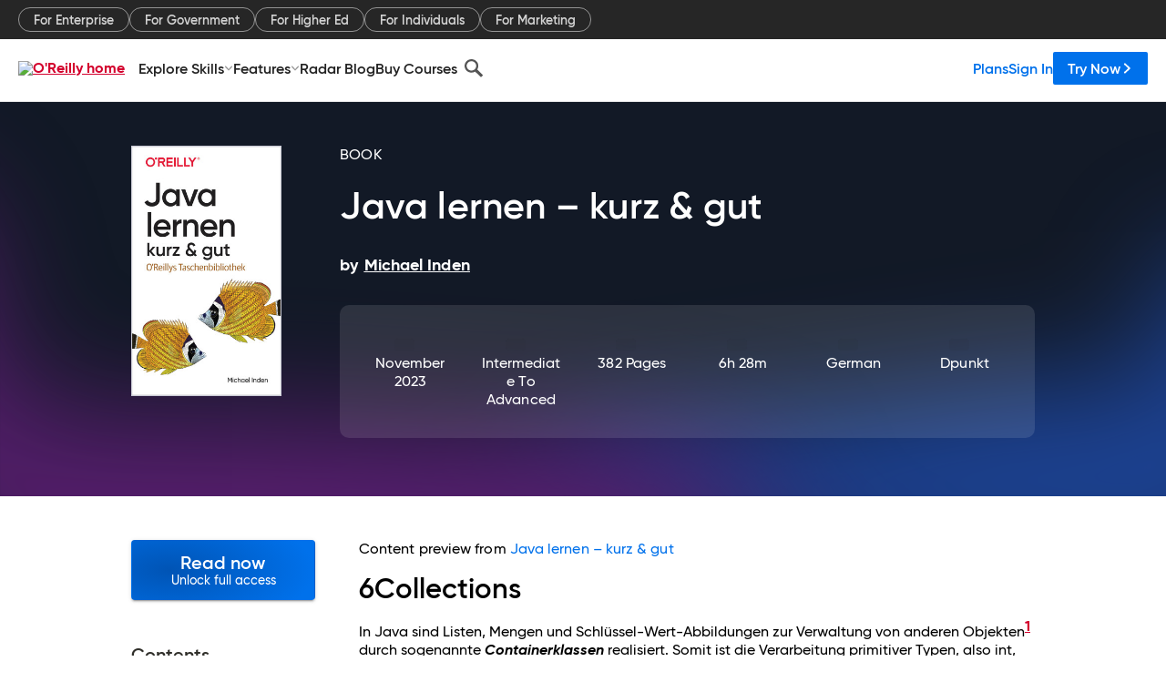

--- FILE ---
content_type: text/html; charset=utf-8
request_url: https://www.oreilly.com/library/view/java-lernen/9781098168902/xhtml/Chapter06_9783960107095.xhtml
body_size: 39020
content:
<!DOCTYPE html>
<html lang="en"><head><meta charSet="utf-8"/><meta name="viewport" content="width=device-width, initial-scale=1"/><link rel="preload" as="image" href="https://cdn.oreillystatic.com/images/sitewide-headers/oreilly_logo_mark_red.svg"/><link rel="preload" as="image" href="https://cdn.oreillystatic.com/oreilly/images/app-store-logo.png"/><link rel="preload" as="image" href="https://cdn.oreillystatic.com/oreilly/images/google-play-logo.png"/><link rel="preload" as="image" href="https://cdn.oreillystatic.com/oreilly/images/roku-tv-logo.png"/><link rel="preload" as="image" href="https://cdn.oreillystatic.com/oreilly/images/amazon-appstore-logo.png"/><meta name="theme-color" content="#B9002D"/><link rel="preconnect" href="https://cdn.oreillystatic.com" crossorigin=""/><link rel="preload" href="https://cdn.oreillystatic.com/fonts/Gilroy/Family/gilroy-bold.woff2" as="font" type="font/woff2" crossorigin="anonymous"/><link rel="preload" href="https://cdn.oreillystatic.com/fonts/Gilroy/Family/gilroy-regular.woff2" as="font" type="font/woff2" crossorigin="anonymous"/><link rel="preload" href="https://cdn.oreillystatic.com/fonts/Gilroy/Family/gilroy-medium.woff2" as="font" type="font/woff2" crossorigin="anonymous"/><link rel="preload" href="https://cdn.oreillystatic.com/fonts/Gilroy/Family/gilroy-semibold.woff2" as="font" type="font/woff2" crossorigin="anonymous"/><link rel="preload" href="https://cdn.oreillystatic.com/fonts/GuardianText/GuardianTextSans-Medium-Web.woff2" as="font" type="font/woff2" crossorigin="anonymous"/><link rel="preload" href="https://cdn.oreillystatic.com/fonts/GuardianText/GuardianTextSans-Regular-Web.woff2" as="font" type="font/woff2" crossorigin="anonymous"/><link rel="shortcut icon" href="//www.oreilly.com/favicon.ico"/><meta name="robots" content="index, follow"/><meta name="author" content="Michael Inden"/><meta name="publisher" content="dpunkt"/><meta property="og:title" content="Java lernen – kurz &amp; gut"/><meta property="og:url" content="https://www.oreilly.com/library/view/java-lernen/9781098168902/xhtml/Chapter06_9783960107095.xhtml"/><meta property="og:site_name" content="O’Reilly Online Learning"/><meta property="og:type" content="book"/><meta property="og:image" content="https://www.oreilly.com/library/cover/9781098168902/1200w630h/"/><meta property="og:image:secure_url" content="https://www.oreilly.com/library/cover/9781098168902/1200w630h/"/><meta property="og:image:width" content="1200"/><meta property="og:image:height" content="630"/><meta name="twitter:card" content="summary_large_image"/><meta name="twitter:image" content="https://www.oreilly.com/library/cover/9781098168902/1200w630h/"/><meta name="twitter:site" content="@OReillyMedia"/><meta name="twitter:title" content="Java lernen – kurz &amp; gut"/><meta property="og:book:isbn" content="9781098168902"/><meta property="og:book:author" content="Michael Inden"/><title>6 Collections - Java lernen – kurz &amp; gut [Book]</title><meta property="og:description" content="6Collections In Java sind Listen, Mengen und Schlüssel-Wert-Abbildungen zur Verwaltung von anderen Objekten1 durch sogenannte Containerklassen realisiert. Somit ist die Verarbeitung... - Selection from Java lernen – kurz &amp; gut [Book]"/><meta name="description" content="6Collections In Java sind Listen, Mengen und Schlüssel-Wert-Abbildungen zur Verwaltung von anderen Objekten1 durch sogenannte Containerklassen realisiert. Somit ist die Verarbeitung... - Selection from Java lernen – kurz &amp; gut [Book]"/><link rel="stylesheet" href="/library/view/dist/client-render.UGP4EIOS.css"/><script>
        (function(h,o,u,n,d) {
          h=h[d]=h[d]||{q:[],onReady:function(c){h.q.push(c)}}
          d=o.createElement(u);d.async=1;d.src=n
          n=o.getElementsByTagName(u)[0];n.parentNode.insertBefore(d,n)
        })(window,document,'script','https://www.datadoghq-browser-agent.com/us1/v5/datadog-rum.js','DD_RUM')
        window.DD_RUM.onReady(function() {
          window.DD_RUM.init({
            clientToken: 'pubeafb4991c8bdcd260cd154294ece7a74',
            applicationId: '9f3d6547-b090-49ef-8a36-89b64f3ee2c5',
            site: 'datadoghq.com',
            service: 'preview_content_viewer-browser',
            env: 'production',
            sessionSampleRate: Number('' || 10),
            sessionReplaySampleRate: Number('' || 10),
            trackUserInteractions: Boolean('' || false),
            trackResources: true,
            trackLongTasks: true,
            defaultPrivacyLevel: 'mask'
          });
        })
      </script><script type="text/javascript">
                  htmlContext = {"basePath":"/library/view","enableMswIntegration":false,"env":{"DATADOG_RUM_APPLICATION_ID":"9f3d6547-b090-49ef-8a36-89b64f3ee2c5","DATADOG_RUM_CLIENT_TOKEN":"pubeafb4991c8bdcd260cd154294ece7a74","ENABLE_BROWSER_LOGGER":"true","ENV":"production","GOOGLE_TAG_MANAGER_ACCOUNT":"GTM-5P4V6Z","LOG_LEVEL":"error"},"frameworkAssets":[],"isDev":false,"manifest":{"observers.js":"observers-OX7F7U42.js","esm.js":"esm-JBC3LR4E.js","index.esm.js":"index.esm-2TALAJGH.js","client-render.js":"client-render.DLO5DM7M.js","chunk.js":"chunk-DGJUBN33.js","-5HBCMCE7.js":"NCMVHL6D-5HBCMCE7.js","-UF6HHVCD.js":"2AITGKQY-UF6HHVCD.js","worker.js":"worker-QB5IWDIR.js","rrweb-plugin-console-record.js":"rrweb-plugin-console-record-TT2EFQP7.js","rrweb-record.js":"rrweb-record-XNJAJ5WQ.js","client-render.css":"client-render.UGP4EIOS.css"},"preloadedAssets":[{"href":"https://cdn.oreillystatic.com/fonts/Gilroy/Family/gilroy-bold.woff2","as":"font","type":"font/woff2","crossOrigin":"anonymous"},{"href":"https://cdn.oreillystatic.com/fonts/Gilroy/Family/gilroy-regular.woff2","as":"font","type":"font/woff2","crossOrigin":"anonymous"},{"href":"https://cdn.oreillystatic.com/fonts/Gilroy/Family/gilroy-medium.woff2","as":"font","type":"font/woff2","crossOrigin":"anonymous"},{"href":"https://cdn.oreillystatic.com/fonts/Gilroy/Family/gilroy-semibold.woff2","as":"font","type":"font/woff2","crossOrigin":"anonymous"},{"href":"https://cdn.oreillystatic.com/fonts/GuardianText/GuardianTextSans-Medium-Web.woff2","as":"font","type":"font/woff2","crossOrigin":"anonymous"},{"href":"https://cdn.oreillystatic.com/fonts/GuardianText/GuardianTextSans-Regular-Web.woff2","as":"font","type":"font/woff2","crossOrigin":"anonymous"}],"name":"preview_content_viewer"};
                  initialStoreData = {"aiChat":{"isOpen":false,"data":{}},"environment":{"origin":"https://internal-ingress.platform.gcp.oreilly.com","env":"production","nodeEnv":"production","logLevel":"error","learningOrigin":"https://learning.oreilly.com","ingressedPaths":["/library/view","/videos"],"apiPath":"/api/web/library/view","basePath":"/library/view","publicPath":"/library/view/dist/","routerBasePath":"/"},"jwt":{"_loadingState":"FAILURE","_error":"No jwt on request."},"ldFeatureFlags":{"_loadingState":"FAILURE","_error":{}},"navigationAndAnnouncements":{"announcements":[],"links":{"header":[{"name":"Enterprise","link":"/enterprise/","icon":"","classname":"","description":"","isExternal":false,"groups":["header"],"syntheticsId":"","children":[]},{"name":"Pricing","link":"/pricing/","icon":"","classname":"","description":"","isExternal":false,"groups":["header"],"syntheticsId":"","children":[]}],"footer":[{"name":"About O’Reilly","link":"/about/","icon":"","classname":"","description":"","isExternal":false,"groups":["footer"],"syntheticsId":"","children":[]},{"name":"Teach/write/train","link":"/work-with-us.html","icon":"","classname":"","description":"","isExternal":false,"groups":["footer"],"syntheticsId":"","children":[]},{"name":"Careers","link":"/careers/","icon":"","classname":"","description":"","isExternal":false,"groups":["footer"],"syntheticsId":"","children":[]},{"name":"Community partners","link":"/partner/signup.csp","icon":"","classname":"","description":"","isExternal":false,"groups":["footer"],"syntheticsId":"","children":[]},{"name":"Affiliate program","link":"/affiliates/","icon":"","classname":"","description":"","isExternal":false,"groups":["footer"],"syntheticsId":"","children":[]},{"name":"Diversity","link":"/diversity/","icon":"","classname":"","description":"","isExternal":false,"groups":["footer"],"syntheticsId":"","children":[]},{"name":"Support","link":"https://www.oreilly.com/online-learning/support/","icon":"","classname":"","description":"","isExternal":false,"groups":["footer"],"syntheticsId":"","children":[]},{"name":"Contact us","link":"/about/contact.html","icon":"","classname":"","description":"","isExternal":false,"groups":["footer"],"syntheticsId":"","children":[]},{"name":"Newsletters","link":"https://www.oreilly.com/emails/newsletters/","icon":"","classname":"","description":"","isExternal":false,"groups":["footer"],"syntheticsId":"","children":[]}],"marketing-header":[{"name":"For Enterprise","link":"https://www.oreilly.com/online-learning/teams.html","icon":"","classname":"","description":"","isExternal":false,"groups":["marketing-header"],"syntheticsId":"","children":[]},{"name":"For Government","link":"https://www.oreilly.com/online-learning/government.html","icon":"","classname":"","description":"","isExternal":false,"groups":["marketing-header"],"syntheticsId":"","children":[]},{"name":"For Higher Ed","link":"https://www.oreilly.com/online-learning/academic.html","icon":"","classname":"","description":"","isExternal":false,"groups":["marketing-header"],"syntheticsId":"","children":[]},{"name":"For Individuals","link":"https://www.oreilly.com/online-learning/individuals.html","icon":"","classname":"","description":"","isExternal":false,"groups":["marketing-header"],"syntheticsId":"","children":[]},{"name":"For Marketing","link":"https://www.oreilly.com/content-marketing-solutions.html","icon":"","classname":"","description":"","isExternal":false,"groups":["marketing-header"],"syntheticsId":"","children":[]}],"fineprint":[{"name":"Terms of Service","link":"https://www.oreilly.com/terms/","icon":"","classname":"","description":"","isExternal":false,"groups":["fineprint"],"syntheticsId":"","children":[]},{"name":"Privacy Policy","link":"/privacy","icon":"","classname":"","description":"","isExternal":false,"groups":["fineprint"],"syntheticsId":"","children":[]},{"name":"Editorial Independence","link":"/about/editorial_independence.html","icon":"","classname":"","description":"","isExternal":false,"groups":["fineprint"],"syntheticsId":"","children":[]},{"name":"Modern Slavery Act Statement","link":"https://www.oreilly.com/modern-slavery-act-transparency-statement.html","icon":"","classname":"","description":"","isExternal":false,"groups":["fineprint"],"syntheticsId":"","children":[]}],"anon-header":[{"name":"Explore Skills","link":"#","icon":"","classname":"","description":"","isExternal":false,"groups":["anon-header","topbar-left"],"syntheticsId":"","children":[{"name":"Cloud Computing","link":"/search/skills/cloud-computing/","icon":"","classname":"","description":"","isExternal":false,"groups":["topbar-left"],"syntheticsId":"","children":[{"name":"Microsoft Azure","link":"/search/skills/microsoft-azure/","icon":"","classname":"","syntheticsId":""},{"name":"Amazon Web Services (AWS)","link":"/search/skills/amazon-web-services-aws/","icon":"","classname":"","syntheticsId":""},{"name":"Google Cloud","link":"/search/skills/google-cloud/","icon":"","classname":"","syntheticsId":""},{"name":"Cloud Migration","link":"/search/skills/cloud-migration/","icon":"","classname":"","syntheticsId":""},{"name":"Cloud Deployment","link":"/search/skills/cloud-deployment/","icon":"","classname":"","syntheticsId":""},{"name":"Cloud Platforms","link":"/search/skills/cloud-platforms/","icon":"","classname":"","syntheticsId":""}]},{"name":"Data Engineering","link":"/search/skills/data-engineering/","icon":"","classname":"","description":"","isExternal":false,"groups":["topbar-left"],"syntheticsId":"","children":[{"name":"Data Warehouse","link":"/search/skills/data-warehouse/","icon":"","classname":"","syntheticsId":""},{"name":"SQL","link":"/search/skills/sql/","icon":"","classname":"","syntheticsId":""},{"name":"Apache Spark","link":"/search/skills/apache-spark/","icon":"","classname":"","syntheticsId":""},{"name":"Microsoft SQL Server","link":"/search/skills/microsoft-sql-server/","icon":"","classname":"","syntheticsId":""},{"name":"MySQL","link":"/search/skills/mysql/","icon":"","classname":"","syntheticsId":""},{"name":"Kafka","link":"/search/skills/kafka/","icon":"","classname":"","syntheticsId":""},{"name":"Data Lake","link":"/search/skills/data-lake/","icon":"","classname":"","syntheticsId":""},{"name":"Streaming & Messaging","link":"/search/skills/streaming-messaging/","icon":"","classname":"","syntheticsId":""},{"name":"NoSQL Databases","link":"/search/skills/nosql-databases/","icon":"","classname":"","syntheticsId":""},{"name":"Relational Databases","link":"/search/skills/relational-databases/","icon":"","classname":"","syntheticsId":""}]},{"name":"Data Science","link":"/search/skills/data-science/","icon":"","classname":"","description":"","isExternal":false,"groups":["topbar-left"],"syntheticsId":"","children":[{"name":"Pandas","link":"/search/topics/pandas/","icon":"","classname":"","syntheticsId":""},{"name":"R","link":"/search/topics/r/","icon":"","classname":"","syntheticsId":""},{"name":"MATLAB","link":"/search/topics/matlab/","icon":"","classname":"","syntheticsId":""},{"name":"SAS","link":"/search/topics/sas/","icon":"","classname":"","syntheticsId":""},{"name":"D3","link":"/search/topics/d3/","icon":"","classname":"","syntheticsId":""},{"name":"Power BI","link":"/search/topics/power-bi/","icon":"","classname":"","syntheticsId":""},{"name":"Tableau","link":"/search/topics/tableau/","icon":"","classname":"","syntheticsId":""},{"name":"Statistics","link":"/search/topics/statistics/","icon":"","classname":"","syntheticsId":""},{"name":"Exploratory Data Analysis","link":"/search/topics/exploratory-data-analysis/","icon":"","classname":"","syntheticsId":""},{"name":"Data Visualization","link":"/search/topics/data-visualization/","icon":"","classname":"","syntheticsId":""}]},{"name":"AI & ML","link":"/search/skills/ai-ml/","icon":"","classname":"","description":"","isExternal":false,"groups":["topbar-left"],"syntheticsId":"","children":[{"name":"Generative AI","link":"/search/skills/generative-ai/","icon":"","classname":"","syntheticsId":""},{"name":"Machine Learning","link":"/search/skills/machine-learning/","icon":"","classname":"","syntheticsId":""},{"name":"Artificial Intelligence (AI)","link":"/search/skills/artificial-intelligence-ai/","icon":"","classname":"","syntheticsId":""},{"name":"Deep Learning","link":"/search/skills/deep-learning/","icon":"","classname":"","syntheticsId":""},{"name":"Reinforcement Learning","link":"/search/skills/reinforcement-learning/","icon":"","classname":"","syntheticsId":""},{"name":"Natural Language Processing","link":"/search/skills/natural-language-processing/","icon":"","classname":"","syntheticsId":""},{"name":"TensorFlow","link":"/search/skills/tensorflow/","icon":"","classname":"","syntheticsId":""},{"name":"Scikit-Learn","link":"/search/skills/scikit-learn/","icon":"","classname":"","syntheticsId":""},{"name":"Hyperparameter Tuning","link":"/search/skills/hyperparameter-tuning/","icon":"","classname":"","syntheticsId":""},{"name":"MLOps","link":"/search/skills/mlops/","icon":"","classname":"","syntheticsId":""}]},{"name":"Programming Languages","link":"/search/skills/programming-languages/","icon":"","classname":"","description":"","isExternal":false,"groups":["topbar-left"],"syntheticsId":"","children":[{"name":"Java","link":"/search/skills/java/","icon":"","classname":"","syntheticsId":""},{"name":"JavaScript","link":"/search/skills/javascript/","icon":"","classname":"","syntheticsId":""},{"name":"Spring","link":"/search/skills/spring/","icon":"","classname":"","syntheticsId":""},{"name":"Python","link":"/search/skills/python/","icon":"","classname":"","syntheticsId":""},{"name":"Go","link":"/search/skills/go/","icon":"","classname":"","syntheticsId":""},{"name":"C#","link":"/search/skills/c-sharp/","icon":"","classname":"","syntheticsId":""},{"name":"C++","link":"/search/skills/c-plus-plus/","icon":"","classname":"","syntheticsId":""},{"name":"C","link":"/search/skills/c/","icon":"","classname":"","syntheticsId":""},{"name":"Swift","link":"/search/skills/swift/","icon":"","classname":"","syntheticsId":""},{"name":"Rust","link":"/search/skills/rust/","icon":"","classname":"","syntheticsId":""},{"name":"Functional Programming","link":"/search/skills/functional-programming/","icon":"","classname":"","syntheticsId":""}]},{"name":"Software Architecture","link":"/search/skills/software-architecture/","icon":"","classname":"","description":"","isExternal":false,"groups":["topbar-left"],"syntheticsId":"","children":[{"name":"Object-Oriented","link":"/search/skills/object-oriented-architecture/","icon":"","classname":"","syntheticsId":""},{"name":"Distributed Systems","link":"/search/skills/distributed-systems/","icon":"","classname":"","syntheticsId":""},{"name":"Domain-Driven Design","link":"/search/skills/domain-driven-design/","icon":"","classname":"","syntheticsId":""},{"name":"Architectural Patterns","link":"/search/skills/architectural-patterns/","icon":"","classname":"","syntheticsId":""}]},{"name":"IT/Ops","link":"/search/skills/it-operations/","icon":"","classname":"","description":"","isExternal":false,"groups":["topbar-left"],"syntheticsId":"","children":[{"name":"Kubernetes","link":"/search/topics/kubernetes/","icon":"","classname":"","syntheticsId":""},{"name":"Docker","link":"/search/topics/docker/","icon":"","classname":"","syntheticsId":""},{"name":"GitHub","link":"/search/topics/github/","icon":"","classname":"","syntheticsId":""},{"name":"Terraform","link":"/search/topics/terraform/","icon":"","classname":"","syntheticsId":""},{"name":"Continuous Delivery","link":"/search/topics/continuous-delivery/","icon":"","classname":"","syntheticsId":""},{"name":"Continuous Integration","link":"/search/topics/continuous-integration/","icon":"","classname":"","syntheticsId":""},{"name":"Database Administration","link":"/search/topics/database-administration/","icon":"","classname":"","syntheticsId":""},{"name":"Computer Networking","link":"/search/topics/computer-networking/","icon":"","classname":"","syntheticsId":""},{"name":"Operating Systems","link":"/search/topics/operating-systems/","icon":"","classname":"","syntheticsId":""},{"name":"IT Certifications","link":"/search/topics/it-certifications/","icon":"","classname":"","syntheticsId":""}]},{"name":"Security","link":"/search/skills/security/","icon":"","classname":"","description":"","isExternal":false,"groups":["topbar-left"],"syntheticsId":"","children":[{"name":"Network Security","link":"/search/skills/network-security/","icon":"","classname":"","syntheticsId":""},{"name":"Application Security","link":"/search/skills/application-security/","icon":"","classname":"","syntheticsId":""},{"name":"Incident Response","link":"/search/skills/incident-response/","icon":"","classname":"","syntheticsId":""},{"name":"Zero Trust Model","link":"/search/skills/zero-trust-model/","icon":"","classname":"","syntheticsId":""},{"name":"Disaster Recovery","link":"/search/skills/disaster-recovery/","icon":"","classname":"","syntheticsId":""},{"name":"Penetration Testing / Ethical Hacking","link":"/search/skills/penetration-testing-ethical-hacking/","icon":"","classname":"","syntheticsId":""},{"name":"Governance","link":"/search/skills/governance/","icon":"","classname":"","syntheticsId":""},{"name":"Malware","link":"/search/skills/malware/","icon":"","classname":"","syntheticsId":""},{"name":"Security Architecture","link":"/search/skills/security-architecture/","icon":"","classname":"","syntheticsId":""},{"name":"Security Engineering","link":"/search/skills/security-engineering/","icon":"","classname":"","syntheticsId":""},{"name":"Security Certifications","link":"/search/skills/security-certifications/","icon":"","classname":"","syntheticsId":""}]},{"name":"Design","link":"/search/skills/design/","icon":"","classname":"","description":"","isExternal":false,"groups":["topbar-left"],"syntheticsId":"","children":[{"name":"Web Design","link":"/search/skills/web-design/","icon":"","classname":"","syntheticsId":""},{"name":"Graphic Design","link":"/search/skills/graphic-design/","icon":"","classname":"","syntheticsId":""},{"name":"Interaction Design","link":"/search/skills/interaction-design/","icon":"","classname":"","syntheticsId":""},{"name":"Film & Video","link":"/search/skills/film-video/","icon":"","classname":"","syntheticsId":""},{"name":"User Experience (UX)","link":"/search/skills/user-experience-ux/","icon":"","classname":"","syntheticsId":""},{"name":"Design Process","link":"/search/skills/design-process/","icon":"","classname":"","syntheticsId":""},{"name":"Design Tools","link":"/search/skills/design-tools/","icon":"","classname":"","syntheticsId":""}]},{"name":"Business","link":"/search/skills/business/","icon":"","classname":"","description":"","isExternal":false,"groups":["topbar-left"],"syntheticsId":"","children":[{"name":"Agile","link":"/search/skills/agile/","icon":"","classname":"","syntheticsId":""},{"name":"Project Management","link":"/search/skills/project-management/","icon":"","classname":"","syntheticsId":""},{"name":"Product Management","link":"/search/skills/product-management/","icon":"","classname":"","syntheticsId":""},{"name":"Marketing","link":"/search/skills/marketing/","icon":"","classname":"","syntheticsId":""},{"name":"Human Resources","link":"/search/skills/human-resources/","icon":"","classname":"","syntheticsId":""},{"name":"Finance","link":"/search/skills/finance/","icon":"","classname":"","syntheticsId":""},{"name":"Team Management","link":"/search/skills/team-management/","icon":"","classname":"","syntheticsId":""},{"name":"Business Strategy","link":"/search/skills/business-strategy/","icon":"","classname":"","syntheticsId":""},{"name":"Digital Transformation","link":"/search/skills/digital-transformation/","icon":"","classname":"","syntheticsId":""},{"name":"Organizational Leadership","link":"/search/skills/organizational-leadership/","icon":"","classname":"","syntheticsId":""}]},{"name":"Soft Skills","link":"/search/skills/soft-skills/","icon":"","classname":"","description":"","isExternal":false,"groups":["topbar-left"],"syntheticsId":"","children":[{"name":"Professional Communication","link":"/search/skills/professional-communication/","icon":"","classname":"","syntheticsId":""},{"name":"Emotional Intelligence","link":"/search/skills/emotional-intelligence/","icon":"","classname":"","syntheticsId":""},{"name":"Presentation Skills","link":"/search/skills/presentation-skills/","icon":"","classname":"","syntheticsId":""},{"name":"Innovation","link":"/search/skills/innovation/","icon":"","classname":"","syntheticsId":""},{"name":"Critical Thinking","link":"/search/skills/critical-thinking/","icon":"","classname":"","syntheticsId":""},{"name":"Public Speaking","link":"/search/skills/public-speaking/","icon":"","classname":"","syntheticsId":""},{"name":"Collaboration","link":"/search/skills/collaboration/","icon":"","classname":"","syntheticsId":""},{"name":"Personal Productivity","link":"/search/skills/personal-productivity/","icon":"","classname":"","syntheticsId":""},{"name":"Confidence / Motivation","link":"/search/skills/confidence-motivation/","icon":"","classname":"","syntheticsId":""}]}]},{"name":"Features","link":"/online-learning/features.html","icon":"","classname":"","description":"","isExternal":false,"groups":["anon-header"],"syntheticsId":"","children":[{"name":"All features","link":"/online-learning/features.html","icon":"","classname":"","description":"","isExternal":false,"groups":["anon-header"],"syntheticsId":"","children":[]},{"name":"Verifiable skills","link":"/online-learning/verifiable-skills.html","icon":"","classname":"","description":"","isExternal":false,"groups":["anon-header"],"syntheticsId":"","children":[]},{"name":"AI Academy","link":"/online-learning/ai-academy.html","icon":"","classname":"","description":"","isExternal":false,"groups":["anon-header"],"syntheticsId":"","children":[]},{"name":"Courses","link":"/online-learning/courses.html","icon":"","classname":"","description":"","isExternal":false,"groups":["anon-header"],"syntheticsId":"","children":[]},{"name":"Certifications","link":"/online-learning/feature-certification.html","icon":"","classname":"","description":"","isExternal":false,"groups":["anon-header"],"syntheticsId":"","children":[]},{"name":"Interactive learning","link":"/online-learning/intro-interactive-learning.html","icon":"","classname":"","description":"","isExternal":false,"groups":["anon-header"],"syntheticsId":"","children":[]},{"name":"Live events","link":"/online-learning/live-events.html","icon":"","classname":"","description":"","isExternal":false,"groups":["anon-header"],"syntheticsId":"","children":[]},{"name":"Superstreams","link":"/products/superstreams.html","icon":"","classname":"","description":"","isExternal":false,"groups":["anon-header"],"syntheticsId":"","children":[]},{"name":"Answers","link":"/online-learning/feature-answers.html","icon":"","classname":"","description":"","isExternal":false,"groups":["anon-header"],"syntheticsId":"","children":[]},{"name":"Insights reporting","link":"/online-learning/insights-dashboard.html","icon":"","classname":"","description":"","isExternal":false,"groups":["anon-header"],"syntheticsId":"","children":[]}]},{"name":"Radar Blog","link":"/radar/","icon":"","classname":"","description":"","isExternal":false,"groups":["anon-header"],"syntheticsId":"","children":[]},{"name":"Buy Courses","link":"/live/","icon":"","classname":"","description":"","isExternal":false,"groups":["anon-header"],"syntheticsId":"","children":[]}],"topbar-left":[{"name":"Explore Skills","link":"#","icon":"","classname":"","description":"","isExternal":false,"groups":["anon-header","topbar-left"],"syntheticsId":"","children":[{"name":"Cloud Computing","link":"/search/skills/cloud-computing/","icon":"","classname":"","description":"","isExternal":false,"groups":["topbar-left"],"syntheticsId":"","children":[{"name":"Microsoft Azure","link":"/search/skills/microsoft-azure/","icon":"","classname":"","syntheticsId":""},{"name":"Amazon Web Services (AWS)","link":"/search/skills/amazon-web-services-aws/","icon":"","classname":"","syntheticsId":""},{"name":"Google Cloud","link":"/search/skills/google-cloud/","icon":"","classname":"","syntheticsId":""},{"name":"Cloud Migration","link":"/search/skills/cloud-migration/","icon":"","classname":"","syntheticsId":""},{"name":"Cloud Deployment","link":"/search/skills/cloud-deployment/","icon":"","classname":"","syntheticsId":""},{"name":"Cloud Platforms","link":"/search/skills/cloud-platforms/","icon":"","classname":"","syntheticsId":""}]},{"name":"Data Engineering","link":"/search/skills/data-engineering/","icon":"","classname":"","description":"","isExternal":false,"groups":["topbar-left"],"syntheticsId":"","children":[{"name":"Data Warehouse","link":"/search/skills/data-warehouse/","icon":"","classname":"","syntheticsId":""},{"name":"SQL","link":"/search/skills/sql/","icon":"","classname":"","syntheticsId":""},{"name":"Apache Spark","link":"/search/skills/apache-spark/","icon":"","classname":"","syntheticsId":""},{"name":"Microsoft SQL Server","link":"/search/skills/microsoft-sql-server/","icon":"","classname":"","syntheticsId":""},{"name":"MySQL","link":"/search/skills/mysql/","icon":"","classname":"","syntheticsId":""},{"name":"Kafka","link":"/search/skills/kafka/","icon":"","classname":"","syntheticsId":""},{"name":"Data Lake","link":"/search/skills/data-lake/","icon":"","classname":"","syntheticsId":""},{"name":"Streaming & Messaging","link":"/search/skills/streaming-messaging/","icon":"","classname":"","syntheticsId":""},{"name":"NoSQL Databases","link":"/search/skills/nosql-databases/","icon":"","classname":"","syntheticsId":""},{"name":"Relational Databases","link":"/search/skills/relational-databases/","icon":"","classname":"","syntheticsId":""}]},{"name":"Data Science","link":"/search/skills/data-science/","icon":"","classname":"","description":"","isExternal":false,"groups":["topbar-left"],"syntheticsId":"","children":[{"name":"Pandas","link":"/search/topics/pandas/","icon":"","classname":"","syntheticsId":""},{"name":"R","link":"/search/topics/r/","icon":"","classname":"","syntheticsId":""},{"name":"MATLAB","link":"/search/topics/matlab/","icon":"","classname":"","syntheticsId":""},{"name":"SAS","link":"/search/topics/sas/","icon":"","classname":"","syntheticsId":""},{"name":"D3","link":"/search/topics/d3/","icon":"","classname":"","syntheticsId":""},{"name":"Power BI","link":"/search/topics/power-bi/","icon":"","classname":"","syntheticsId":""},{"name":"Tableau","link":"/search/topics/tableau/","icon":"","classname":"","syntheticsId":""},{"name":"Statistics","link":"/search/topics/statistics/","icon":"","classname":"","syntheticsId":""},{"name":"Exploratory Data Analysis","link":"/search/topics/exploratory-data-analysis/","icon":"","classname":"","syntheticsId":""},{"name":"Data Visualization","link":"/search/topics/data-visualization/","icon":"","classname":"","syntheticsId":""}]},{"name":"AI & ML","link":"/search/skills/ai-ml/","icon":"","classname":"","description":"","isExternal":false,"groups":["topbar-left"],"syntheticsId":"","children":[{"name":"Generative AI","link":"/search/skills/generative-ai/","icon":"","classname":"","syntheticsId":""},{"name":"Machine Learning","link":"/search/skills/machine-learning/","icon":"","classname":"","syntheticsId":""},{"name":"Artificial Intelligence (AI)","link":"/search/skills/artificial-intelligence-ai/","icon":"","classname":"","syntheticsId":""},{"name":"Deep Learning","link":"/search/skills/deep-learning/","icon":"","classname":"","syntheticsId":""},{"name":"Reinforcement Learning","link":"/search/skills/reinforcement-learning/","icon":"","classname":"","syntheticsId":""},{"name":"Natural Language Processing","link":"/search/skills/natural-language-processing/","icon":"","classname":"","syntheticsId":""},{"name":"TensorFlow","link":"/search/skills/tensorflow/","icon":"","classname":"","syntheticsId":""},{"name":"Scikit-Learn","link":"/search/skills/scikit-learn/","icon":"","classname":"","syntheticsId":""},{"name":"Hyperparameter Tuning","link":"/search/skills/hyperparameter-tuning/","icon":"","classname":"","syntheticsId":""},{"name":"MLOps","link":"/search/skills/mlops/","icon":"","classname":"","syntheticsId":""}]},{"name":"Programming Languages","link":"/search/skills/programming-languages/","icon":"","classname":"","description":"","isExternal":false,"groups":["topbar-left"],"syntheticsId":"","children":[{"name":"Java","link":"/search/skills/java/","icon":"","classname":"","syntheticsId":""},{"name":"JavaScript","link":"/search/skills/javascript/","icon":"","classname":"","syntheticsId":""},{"name":"Spring","link":"/search/skills/spring/","icon":"","classname":"","syntheticsId":""},{"name":"Python","link":"/search/skills/python/","icon":"","classname":"","syntheticsId":""},{"name":"Go","link":"/search/skills/go/","icon":"","classname":"","syntheticsId":""},{"name":"C#","link":"/search/skills/c-sharp/","icon":"","classname":"","syntheticsId":""},{"name":"C++","link":"/search/skills/c-plus-plus/","icon":"","classname":"","syntheticsId":""},{"name":"C","link":"/search/skills/c/","icon":"","classname":"","syntheticsId":""},{"name":"Swift","link":"/search/skills/swift/","icon":"","classname":"","syntheticsId":""},{"name":"Rust","link":"/search/skills/rust/","icon":"","classname":"","syntheticsId":""},{"name":"Functional Programming","link":"/search/skills/functional-programming/","icon":"","classname":"","syntheticsId":""}]},{"name":"Software Architecture","link":"/search/skills/software-architecture/","icon":"","classname":"","description":"","isExternal":false,"groups":["topbar-left"],"syntheticsId":"","children":[{"name":"Object-Oriented","link":"/search/skills/object-oriented-architecture/","icon":"","classname":"","syntheticsId":""},{"name":"Distributed Systems","link":"/search/skills/distributed-systems/","icon":"","classname":"","syntheticsId":""},{"name":"Domain-Driven Design","link":"/search/skills/domain-driven-design/","icon":"","classname":"","syntheticsId":""},{"name":"Architectural Patterns","link":"/search/skills/architectural-patterns/","icon":"","classname":"","syntheticsId":""}]},{"name":"IT/Ops","link":"/search/skills/it-operations/","icon":"","classname":"","description":"","isExternal":false,"groups":["topbar-left"],"syntheticsId":"","children":[{"name":"Kubernetes","link":"/search/topics/kubernetes/","icon":"","classname":"","syntheticsId":""},{"name":"Docker","link":"/search/topics/docker/","icon":"","classname":"","syntheticsId":""},{"name":"GitHub","link":"/search/topics/github/","icon":"","classname":"","syntheticsId":""},{"name":"Terraform","link":"/search/topics/terraform/","icon":"","classname":"","syntheticsId":""},{"name":"Continuous Delivery","link":"/search/topics/continuous-delivery/","icon":"","classname":"","syntheticsId":""},{"name":"Continuous Integration","link":"/search/topics/continuous-integration/","icon":"","classname":"","syntheticsId":""},{"name":"Database Administration","link":"/search/topics/database-administration/","icon":"","classname":"","syntheticsId":""},{"name":"Computer Networking","link":"/search/topics/computer-networking/","icon":"","classname":"","syntheticsId":""},{"name":"Operating Systems","link":"/search/topics/operating-systems/","icon":"","classname":"","syntheticsId":""},{"name":"IT Certifications","link":"/search/topics/it-certifications/","icon":"","classname":"","syntheticsId":""}]},{"name":"Security","link":"/search/skills/security/","icon":"","classname":"","description":"","isExternal":false,"groups":["topbar-left"],"syntheticsId":"","children":[{"name":"Network Security","link":"/search/skills/network-security/","icon":"","classname":"","syntheticsId":""},{"name":"Application Security","link":"/search/skills/application-security/","icon":"","classname":"","syntheticsId":""},{"name":"Incident Response","link":"/search/skills/incident-response/","icon":"","classname":"","syntheticsId":""},{"name":"Zero Trust Model","link":"/search/skills/zero-trust-model/","icon":"","classname":"","syntheticsId":""},{"name":"Disaster Recovery","link":"/search/skills/disaster-recovery/","icon":"","classname":"","syntheticsId":""},{"name":"Penetration Testing / Ethical Hacking","link":"/search/skills/penetration-testing-ethical-hacking/","icon":"","classname":"","syntheticsId":""},{"name":"Governance","link":"/search/skills/governance/","icon":"","classname":"","syntheticsId":""},{"name":"Malware","link":"/search/skills/malware/","icon":"","classname":"","syntheticsId":""},{"name":"Security Architecture","link":"/search/skills/security-architecture/","icon":"","classname":"","syntheticsId":""},{"name":"Security Engineering","link":"/search/skills/security-engineering/","icon":"","classname":"","syntheticsId":""},{"name":"Security Certifications","link":"/search/skills/security-certifications/","icon":"","classname":"","syntheticsId":""}]},{"name":"Design","link":"/search/skills/design/","icon":"","classname":"","description":"","isExternal":false,"groups":["topbar-left"],"syntheticsId":"","children":[{"name":"Web Design","link":"/search/skills/web-design/","icon":"","classname":"","syntheticsId":""},{"name":"Graphic Design","link":"/search/skills/graphic-design/","icon":"","classname":"","syntheticsId":""},{"name":"Interaction Design","link":"/search/skills/interaction-design/","icon":"","classname":"","syntheticsId":""},{"name":"Film & Video","link":"/search/skills/film-video/","icon":"","classname":"","syntheticsId":""},{"name":"User Experience (UX)","link":"/search/skills/user-experience-ux/","icon":"","classname":"","syntheticsId":""},{"name":"Design Process","link":"/search/skills/design-process/","icon":"","classname":"","syntheticsId":""},{"name":"Design Tools","link":"/search/skills/design-tools/","icon":"","classname":"","syntheticsId":""}]},{"name":"Business","link":"/search/skills/business/","icon":"","classname":"","description":"","isExternal":false,"groups":["topbar-left"],"syntheticsId":"","children":[{"name":"Agile","link":"/search/skills/agile/","icon":"","classname":"","syntheticsId":""},{"name":"Project Management","link":"/search/skills/project-management/","icon":"","classname":"","syntheticsId":""},{"name":"Product Management","link":"/search/skills/product-management/","icon":"","classname":"","syntheticsId":""},{"name":"Marketing","link":"/search/skills/marketing/","icon":"","classname":"","syntheticsId":""},{"name":"Human Resources","link":"/search/skills/human-resources/","icon":"","classname":"","syntheticsId":""},{"name":"Finance","link":"/search/skills/finance/","icon":"","classname":"","syntheticsId":""},{"name":"Team Management","link":"/search/skills/team-management/","icon":"","classname":"","syntheticsId":""},{"name":"Business Strategy","link":"/search/skills/business-strategy/","icon":"","classname":"","syntheticsId":""},{"name":"Digital Transformation","link":"/search/skills/digital-transformation/","icon":"","classname":"","syntheticsId":""},{"name":"Organizational Leadership","link":"/search/skills/organizational-leadership/","icon":"","classname":"","syntheticsId":""}]},{"name":"Soft Skills","link":"/search/skills/soft-skills/","icon":"","classname":"","description":"","isExternal":false,"groups":["topbar-left"],"syntheticsId":"","children":[{"name":"Professional Communication","link":"/search/skills/professional-communication/","icon":"","classname":"","syntheticsId":""},{"name":"Emotional Intelligence","link":"/search/skills/emotional-intelligence/","icon":"","classname":"","syntheticsId":""},{"name":"Presentation Skills","link":"/search/skills/presentation-skills/","icon":"","classname":"","syntheticsId":""},{"name":"Innovation","link":"/search/skills/innovation/","icon":"","classname":"","syntheticsId":""},{"name":"Critical Thinking","link":"/search/skills/critical-thinking/","icon":"","classname":"","syntheticsId":""},{"name":"Public Speaking","link":"/search/skills/public-speaking/","icon":"","classname":"","syntheticsId":""},{"name":"Collaboration","link":"/search/skills/collaboration/","icon":"","classname":"","syntheticsId":""},{"name":"Personal Productivity","link":"/search/skills/personal-productivity/","icon":"","classname":"","syntheticsId":""},{"name":"Confidence / Motivation","link":"/search/skills/confidence-motivation/","icon":"","classname":"","syntheticsId":""}]}]}],"anon-footer-left":[{"name":"About O'Reilly","link":"/about/","icon":"","classname":"","description":"","isExternal":false,"groups":["anon-footer-left"],"syntheticsId":"","children":[{"name":"Teach/Write/Train","link":"/work-with-us.html","icon":"","classname":"","description":"","isExternal":false,"groups":["anon-footer-left"],"syntheticsId":"","children":[]},{"name":"Careers","link":"/careers/","icon":"","classname":"","description":"","isExternal":false,"groups":["anon-footer-left"],"syntheticsId":"","children":[]},{"name":"O'Reilly News","link":"/press/","icon":"","classname":"","description":"","isExternal":false,"groups":["anon-footer-left"],"syntheticsId":"","children":[]},{"name":"Media Coverage","link":"/press/media-coverage.html","icon":"","classname":"","description":"","isExternal":false,"groups":["anon-footer-left"],"syntheticsId":"","children":[]},{"name":"Community Partners","link":"/partner/signup.csp","icon":"","classname":"","description":"","isExternal":false,"groups":["anon-footer-left"],"syntheticsId":"","children":[]},{"name":"Affiliate Program","link":"/affiliates/","icon":"","classname":"","description":"","isExternal":false,"groups":["anon-footer-left"],"syntheticsId":"","children":[]},{"name":"Submit an RFP","link":"/online-learning/rfp.html","icon":"","classname":"","description":"","isExternal":false,"groups":["anon-footer-left"],"syntheticsId":"","children":[]},{"name":"Diversity","link":"/diversity/","icon":"","classname":"","description":"","isExternal":false,"groups":["anon-footer-left"],"syntheticsId":"","children":[]},{"name":"Content Sponsorship","link":"/content-marketing-solutions.html","icon":"","classname":"","description":"","isExternal":false,"groups":["anon-footer-left"],"syntheticsId":"","children":[]}]}],"anon-footer-center":[{"name":"Support","link":"/online-learning/support/","icon":"","classname":"","description":"","isExternal":false,"groups":["anon-footer-center"],"syntheticsId":"","children":[{"name":"Contact Us","link":"/about/contact.html","icon":"","classname":"","description":"","isExternal":false,"groups":["anon-footer-center"],"syntheticsId":"","children":[]},{"name":"Newsletters","link":"/emails/newsletters/","icon":"","classname":"","description":"","isExternal":false,"groups":["anon-footer-center"],"syntheticsId":"","children":[]},{"name":"Privacy Policy","link":"/privacy.html","icon":"","classname":"","description":"","isExternal":false,"groups":["anon-footer-center"],"syntheticsId":"","children":[]},{"name":"AI Policy","link":"/about/oreilly-approach-to-generative-ai.html","icon":"","classname":"","description":"","isExternal":false,"groups":["anon-footer-center"],"syntheticsId":"","children":[]}]}],"anon-footer-right":[{"name":"International","link":"#","icon":"","classname":"","description":"","isExternal":false,"groups":["anon-footer-right"],"syntheticsId":"","children":[{"name":"Australia & New Zealand","link":"/online-learning/anz.html","icon":"","classname":"","description":"","isExternal":false,"groups":["anon-footer-right"],"syntheticsId":"","children":[]},{"name":"Japan","link":"https://www.oreilly.co.jp/index.shtml","icon":"","classname":"","description":"","isExternal":false,"groups":["anon-footer-right"],"syntheticsId":"","children":[]}]}],"social":[{"name":"LinkedIn","link":"https://www.linkedin.com/company/oreilly-media","icon":"linkedin","classname":"","description":"","isExternal":false,"groups":["social"],"syntheticsId":"","children":[]},{"name":"YouTube","link":"https://www.youtube.com/user/OreillyMedia","icon":"youtube","classname":"","description":"","isExternal":false,"groups":["social"],"syntheticsId":"","children":[]}]}},"playlistsCoreState":{"mostRecentPlaylistIds":[],"playlistActions":{"updatingSharing":false,"sharingErrors":{}},"playlists":{"error":"","fetching":true,"loaded":false,"playlists":[],"sharingEnabled":false},"playlistSSR":{"error":"","fetching":false,"loaded":false,"playlist":{}},"sharedPlaylist":{"error":"","fetching":false,"loaded":false,"playlist":{}}},"user":{"error":"User is not authenticated"},"userInfo":{"meta":{"error":"User is not authenticated"},"profile":{"error":null},"usageStatus":{"error":null}},"userProfile":{"error":{"message":"No encoded jwt."},"_loadingState":"FAILURE"},"appState":{"ourn":"urn:orm:book:9781098168902","title":"Java lernen – kurz & gut"}};
                  __orm_public_path__ = window.initialStoreData?.environment?.publicPath;
                </script><script type="text/javascript">
      window.orm = window.orm || {};
      window.orm.redirect = function redirect(url) {
        window.location.assign(url);
      };
      window.orm.logger = console;
    </script><script type="text/javascript" src="https://www.datadoghq-browser-agent.com/us1/v5/datadog-logs.js"></script><script type="text/javascript">
        if (window.DD_LOGS) {
          window.DD_LOGS.init({
            clientToken: 'pub8399c9005ebe7454be1698e2aee94fba',
            site: 'datadoghq.com',
            env: 'production',
            service: 'preview_content_viewer-browser',
            sessionSampleRate: Number('' || 50),
          });
          window.DD_LOGS.logger.setLevel('error' || 'error');
          window.orm.logger = DD_LOGS.logger;
        }
      </script><script>
      // Disable analytics when hit from DD synthetics browser
      if (window._DATADOG_SYNTHETICS_BROWSER === undefined) {
        if (window.initialStoreData && window.initialStoreData.userInfo.meta
          && window.initialStoreData.userInfo.meta.user_identifier && window.initialStoreData.jwt) {
          var user = window.initialStoreData.userInfo.meta;
          var dataLayer = window.dataLayer || [];
          var jwtPerms = window.initialStoreData.jwt.perms;

          // Set user/session info
          dataLayer.push({ userIdentifier: user.user_identifier });
          dataLayer.push({ loggedIn: 'yes' });

          // Set account/org info
          if (!user.individual) {
            dataLayer.push({ orgID: user.primary_account });
          }

          // Set user hasPurchases boolean
          dataLayer.push({ hasPurchases: user.has_purchases.toString() });

          // Set account type
          if (user.individual) {
            if (user.subscription && user.subscription.active) {
              dataLayer.push({learningAccountType: 'individual'});
            } else if (user.is_trial) {
              dataLayer.push({learningAccountType: 'free trial'});
            }
            else if (user.has_purchases && jwtPerms?.prch?.includes('c')){
              dataLayer.push({learningAccountType: 'event purchaser'});
            }
          } else {
            if (user.academic_institution) {
              dataLayer.push({learningAccountType: 'academic'});
            } else {
              dataLayer.push({learningAccountType: 'enterprise'});
            }
          }

          // Set paid account
          if (user.subscription && user.subscription.active) {
            dataLayer.push({ learningPaidAccount: 'yes' });
          }
        }

        (function(w,d,s,l,i){w[l]=w[l]||[];w[l].push({'gtm.start':
          new Date().getTime(),event:'gtm.js'});var f=d.getElementsByTagName(s)[0],
          j=d.createElement(s),dl=l!='dataLayer'?'&l='+l:'';j.async=true;j.src=
          'https://www.googletagmanager.com/gtm.js?id='+i+dl;f.parentNode.insertBefore(j,f);
        })(window,document,'script','dataLayer', 'GTM-5P4V6Z');
      }
    </script><script type="module" src="/library/view/dist/client-render.DLO5DM7M.js" defer=""></script></head><body id="root"><noscript><iframe src="https://www.googletagmanager.com/ns.html?id=GTM-5P4V6Z" height="0" width="0" style="display:none;visibility:hidden"></iframe></noscript><!--$--><script>
        var _vwo_code=(function(){
        var account_id=291788,
        settings_tolerance=2000,
        library_tolerance=2500,
        use_existing_jquery=false,
        /* DO NOT EDIT BELOW THIS LINE */
        f=false,d=document;return{use_existing_jquery:function(){return use_existing_jquery;},library_tolerance:function(){return library_tolerance;},finish:function(){if(!f){f=true;var a=d.getElementById('_vis_opt_path_hides');if(a)a.parentNode.removeChild(a);}},finished:function(){return f;},load:function(a){var b=d.createElement('script');b.src=a;b.type='text/javascript';b.innerText;b.onerror=function(){_vwo_code.finish();};d.getElementsByTagName('head')[0].appendChild(b);},init:function(){settings_timer=setTimeout('_vwo_code.finish()',settings_tolerance);var a=d.createElement('style'),b='body{opacity:0 !important;filter:alpha(opacity=0) !important;background:none !important;}',h=d.getElementsByTagName('head')[0];a.setAttribute('id','_vis_opt_path_hides');a.setAttribute('type','text/css');if(a.styleSheet)a.styleSheet.cssText=b;else a.appendChild(d.createTextNode(b));h.appendChild(a);this.load('//dev.visualwebsiteoptimizer.com/j.php?a='+account_id+'&u='+encodeURIComponent(d.URL)+'&r='+Math.random());return settings_timer;}};}());_vwo_settings_timer=_vwo_code.init();
      </script><a href="#main" class="orm-global-skip-link">Skip to Content</a><header class="orm-global-site-header--default" id="orm-global-site-banner" role="banner" data-testid="site-header-public"><div id="site-header-public-content"><nav role="navigation" aria-label="Primary site navigation"><div id="marketing-menu-outer"><div id="marketing-menu-inner"><ul class="menu" id="marketing-menu-list" data-testid="marketing-menu"><li class="menu__item "><a class="menu-item__link menu-item__link--pill" href="https://www.oreilly.com/online-learning/teams.html">For Enterprise</a></li><li class="menu__item "><a class="menu-item__link menu-item__link--pill" href="https://www.oreilly.com/online-learning/government.html">For Government</a></li><li class="menu__item "><a class="menu-item__link menu-item__link--pill" href="https://www.oreilly.com/online-learning/academic.html">For Higher Ed</a></li><li class="menu__item "><a class="menu-item__link menu-item__link--pill" href="https://www.oreilly.com/online-learning/individuals.html">For Individuals</a></li><li class="menu__item "><a class="menu-item__link menu-item__link--pill" href="https://www.oreilly.com/content-marketing-solutions.html">For Marketing</a></li></ul></div></div><div id="primary-menu-section"><a href="https://www.oreilly.com" title="home page" aria-current="page" id="primary-menu-logo-link"><img id="primary-menu-logo" src="https://cdn.oreillystatic.com/images/sitewide-headers/oreilly_logo_mark_red.svg" alt="O&#x27;Reilly home"/></a><ul id="primary-menu" class="menu navigation-hidden"><li class="navigation-hidden" id="primary-menu-item-left"><ul class="menu" id="primary-menu-list-left"><li class="menu__item menu-item menu-item--level-0 mobileOnly " id="menu-item-for-enterprise-0"><a class="menu-item__link menu-item-link menu-item-link--level-0" href="https://www.oreilly.com/online-learning/teams.html" id="menu-item-link-for-enterprise-0">For Enterprise</a></li><li class="menu__item menu-item menu-item--level-0 mobileOnly " id="menu-item-for-government-1"><a class="menu-item__link menu-item-link menu-item-link--level-0" href="https://www.oreilly.com/online-learning/government.html" id="menu-item-link-for-government-1">For Government</a></li><li class="menu__item menu-item menu-item--level-0 mobileOnly " id="menu-item-for-higher-ed-2"><a class="menu-item__link menu-item-link menu-item-link--level-0" href="https://www.oreilly.com/online-learning/academic.html" id="menu-item-link-for-higher-ed-2">For Higher Ed</a></li><li class="menu__item menu-item menu-item--level-0 mobileOnly " id="menu-item-for-individuals-3"><a class="menu-item__link menu-item-link menu-item-link--level-0" href="https://www.oreilly.com/online-learning/individuals.html" id="menu-item-link-for-individuals-3">For Individuals</a></li><li class="menu__item menu-item menu-item--level-0 mobileOnly " id="menu-item-for-marketing-4"><a class="menu-item__link menu-item-link menu-item-link--level-0" href="https://www.oreilly.com/content-marketing-solutions.html" id="menu-item-link-for-marketing-4">For Marketing</a></li><li class="menu__item menu-item menu-item--level-0  " id="menu-item-explore-skills-0"><a class="menu-item__link menu-item-link menu-item-link--level-0" href="#" id="menu-item-link-explore-skills-0" aria-expanded="false" aria-haspopup="true">Explore Skills<svg class="header-icon" focusable="false" aria-hidden="true" viewBox="0 0 20 20" height="10px" width="10px" fill="#999"><path d="M3.28584 5C2.55348 5 2 5.61034 2 6.37045C2 6.75163 2.14716 7.07887 2.3696 7.32823L9.05948 14.5755L9.06355 14.5798C9.31508 14.8461 9.63852 15 10.0043 15C10.3442 15 10.6968 14.8585 10.9473 14.5681L17.6227 7.32738C17.8549 7.08041 18 6.74835 18 6.37045C18 5.61034 17.4465 5 16.7142 5C16.3633 5 16.044 5.14856 15.8102 5.38158L15.8026 5.38909L10.0041 11.666L4.20438 5.39664L4.2007 5.39275C3.96654 5.14484 3.63979 5 3.28584 5Z"></path></svg></a><ul class="submenu submenu--level-0" id="submenu-explore-skills-0"><li class="menu__item menu-item menu-item--level-1  " id="menu-item-cloud-computing-0"><a class="menu-item__link menu-item-link menu-item-link--level-1" href="/search/skills/cloud-computing/" id="menu-item-link-cloud-computing-0" aria-expanded="false" aria-haspopup="true">Cloud Computing<svg class="header-icon" aria-hidden="true" viewBox="0 0 20 20" height="10px" width="10px" fill="#ccc"><path d="M5.5 16.7142C5.5 17.4465 6.11034 18 6.87045 18C7.25163 18 7.57887 17.8528 7.82823 17.6304L15.0755 10.9405L15.0798 10.9365C15.3461 10.6849 15.5 10.3615 15.5 9.99568C15.5 9.65583 15.3585 9.30318 15.0681 9.05271L7.82738 2.37726C7.58041 2.14511 7.24835 2 6.87045 2C6.11034 2 5.5 2.55348 5.5 3.28584C5.5 3.63671 5.64856 3.95598 5.88158 4.18983L5.88909 4.19737L12.166 9.99593L5.89664 15.7956L5.89275 15.7993C5.64484 16.0335 5.5 16.3602 5.5 16.7142Z"></path></svg></a><ul class="submenu submenu--level-1" id="submenu-cloud-computing-0"><li class="menu__item menu-item menu-item--level-2  " id="menu-item-microsoft-azure-0"><a class="menu-item__link menu-item-link menu-item-link--level-2" href="/search/skills/microsoft-azure/" id="menu-item-link-microsoft-azure-0">Microsoft Azure</a></li><li class="menu__item menu-item menu-item--level-2  " id="menu-item-amazon-web-services-aws-1"><a class="menu-item__link menu-item-link menu-item-link--level-2" href="/search/skills/amazon-web-services-aws/" id="menu-item-link-amazon-web-services-aws-1">Amazon Web Services (AWS)</a></li><li class="menu__item menu-item menu-item--level-2  " id="menu-item-google-cloud-2"><a class="menu-item__link menu-item-link menu-item-link--level-2" href="/search/skills/google-cloud/" id="menu-item-link-google-cloud-2">Google Cloud</a></li><li class="menu__item menu-item menu-item--level-2  " id="menu-item-cloud-migration-3"><a class="menu-item__link menu-item-link menu-item-link--level-2" href="/search/skills/cloud-migration/" id="menu-item-link-cloud-migration-3">Cloud Migration</a></li><li class="menu__item menu-item menu-item--level-2  " id="menu-item-cloud-deployment-4"><a class="menu-item__link menu-item-link menu-item-link--level-2" href="/search/skills/cloud-deployment/" id="menu-item-link-cloud-deployment-4">Cloud Deployment</a></li><li class="menu__item menu-item menu-item--level-2  " id="menu-item-cloud-platforms-5"><a class="menu-item__link menu-item-link menu-item-link--level-2" href="/search/skills/cloud-platforms/" id="menu-item-link-cloud-platforms-5">Cloud Platforms</a></li></ul></li><li class="menu__item menu-item menu-item--level-1  " id="menu-item-data-engineering-1"><a class="menu-item__link menu-item-link menu-item-link--level-1" href="/search/skills/data-engineering/" id="menu-item-link-data-engineering-1" aria-expanded="false" aria-haspopup="true">Data Engineering<svg class="header-icon" aria-hidden="true" viewBox="0 0 20 20" height="10px" width="10px" fill="#ccc"><path d="M5.5 16.7142C5.5 17.4465 6.11034 18 6.87045 18C7.25163 18 7.57887 17.8528 7.82823 17.6304L15.0755 10.9405L15.0798 10.9365C15.3461 10.6849 15.5 10.3615 15.5 9.99568C15.5 9.65583 15.3585 9.30318 15.0681 9.05271L7.82738 2.37726C7.58041 2.14511 7.24835 2 6.87045 2C6.11034 2 5.5 2.55348 5.5 3.28584C5.5 3.63671 5.64856 3.95598 5.88158 4.18983L5.88909 4.19737L12.166 9.99593L5.89664 15.7956L5.89275 15.7993C5.64484 16.0335 5.5 16.3602 5.5 16.7142Z"></path></svg></a><ul class="submenu submenu--level-1" id="submenu-data-engineering-1"><li class="menu__item menu-item menu-item--level-2  " id="menu-item-data-warehouse-0"><a class="menu-item__link menu-item-link menu-item-link--level-2" href="/search/skills/data-warehouse/" id="menu-item-link-data-warehouse-0">Data Warehouse</a></li><li class="menu__item menu-item menu-item--level-2  " id="menu-item-sql-1"><a class="menu-item__link menu-item-link menu-item-link--level-2" href="/search/skills/sql/" id="menu-item-link-sql-1">SQL</a></li><li class="menu__item menu-item menu-item--level-2  " id="menu-item-apache-spark-2"><a class="menu-item__link menu-item-link menu-item-link--level-2" href="/search/skills/apache-spark/" id="menu-item-link-apache-spark-2">Apache Spark</a></li><li class="menu__item menu-item menu-item--level-2  " id="menu-item-microsoft-sql-server-3"><a class="menu-item__link menu-item-link menu-item-link--level-2" href="/search/skills/microsoft-sql-server/" id="menu-item-link-microsoft-sql-server-3">Microsoft SQL Server</a></li><li class="menu__item menu-item menu-item--level-2  " id="menu-item-mysql-4"><a class="menu-item__link menu-item-link menu-item-link--level-2" href="/search/skills/mysql/" id="menu-item-link-mysql-4">MySQL</a></li><li class="menu__item menu-item menu-item--level-2  " id="menu-item-kafka-5"><a class="menu-item__link menu-item-link menu-item-link--level-2" href="/search/skills/kafka/" id="menu-item-link-kafka-5">Kafka</a></li><li class="menu__item menu-item menu-item--level-2  " id="menu-item-data-lake-6"><a class="menu-item__link menu-item-link menu-item-link--level-2" href="/search/skills/data-lake/" id="menu-item-link-data-lake-6">Data Lake</a></li><li class="menu__item menu-item menu-item--level-2  " id="menu-item-streaming-messaging-7"><a class="menu-item__link menu-item-link menu-item-link--level-2" href="/search/skills/streaming-messaging/" id="menu-item-link-streaming-messaging-7">Streaming &amp; Messaging</a></li><li class="menu__item menu-item menu-item--level-2  " id="menu-item-nosql-databases-8"><a class="menu-item__link menu-item-link menu-item-link--level-2" href="/search/skills/nosql-databases/" id="menu-item-link-nosql-databases-8">NoSQL Databases</a></li><li class="menu__item menu-item menu-item--level-2  " id="menu-item-relational-databases-9"><a class="menu-item__link menu-item-link menu-item-link--level-2" href="/search/skills/relational-databases/" id="menu-item-link-relational-databases-9">Relational Databases</a></li></ul></li><li class="menu__item menu-item menu-item--level-1  " id="menu-item-data-science-2"><a class="menu-item__link menu-item-link menu-item-link--level-1" href="/search/skills/data-science/" id="menu-item-link-data-science-2" aria-expanded="false" aria-haspopup="true">Data Science<svg class="header-icon" aria-hidden="true" viewBox="0 0 20 20" height="10px" width="10px" fill="#ccc"><path d="M5.5 16.7142C5.5 17.4465 6.11034 18 6.87045 18C7.25163 18 7.57887 17.8528 7.82823 17.6304L15.0755 10.9405L15.0798 10.9365C15.3461 10.6849 15.5 10.3615 15.5 9.99568C15.5 9.65583 15.3585 9.30318 15.0681 9.05271L7.82738 2.37726C7.58041 2.14511 7.24835 2 6.87045 2C6.11034 2 5.5 2.55348 5.5 3.28584C5.5 3.63671 5.64856 3.95598 5.88158 4.18983L5.88909 4.19737L12.166 9.99593L5.89664 15.7956L5.89275 15.7993C5.64484 16.0335 5.5 16.3602 5.5 16.7142Z"></path></svg></a><ul class="submenu submenu--level-1" id="submenu-data-science-2"><li class="menu__item menu-item menu-item--level-2  " id="menu-item-pandas-0"><a class="menu-item__link menu-item-link menu-item-link--level-2" href="/search/topics/pandas/" id="menu-item-link-pandas-0">Pandas</a></li><li class="menu__item menu-item menu-item--level-2  " id="menu-item-r-1"><a class="menu-item__link menu-item-link menu-item-link--level-2" href="/search/topics/r/" id="menu-item-link-r-1">R</a></li><li class="menu__item menu-item menu-item--level-2  " id="menu-item-matlab-2"><a class="menu-item__link menu-item-link menu-item-link--level-2" href="/search/topics/matlab/" id="menu-item-link-matlab-2">MATLAB</a></li><li class="menu__item menu-item menu-item--level-2  " id="menu-item-sas-3"><a class="menu-item__link menu-item-link menu-item-link--level-2" href="/search/topics/sas/" id="menu-item-link-sas-3">SAS</a></li><li class="menu__item menu-item menu-item--level-2  " id="menu-item-d3-4"><a class="menu-item__link menu-item-link menu-item-link--level-2" href="/search/topics/d3/" id="menu-item-link-d3-4">D3</a></li><li class="menu__item menu-item menu-item--level-2  " id="menu-item-power-bi-5"><a class="menu-item__link menu-item-link menu-item-link--level-2" href="/search/topics/power-bi/" id="menu-item-link-power-bi-5">Power BI</a></li><li class="menu__item menu-item menu-item--level-2  " id="menu-item-tableau-6"><a class="menu-item__link menu-item-link menu-item-link--level-2" href="/search/topics/tableau/" id="menu-item-link-tableau-6">Tableau</a></li><li class="menu__item menu-item menu-item--level-2  " id="menu-item-statistics-7"><a class="menu-item__link menu-item-link menu-item-link--level-2" href="/search/topics/statistics/" id="menu-item-link-statistics-7">Statistics</a></li><li class="menu__item menu-item menu-item--level-2  " id="menu-item-exploratory-data-analysis-8"><a class="menu-item__link menu-item-link menu-item-link--level-2" href="/search/topics/exploratory-data-analysis/" id="menu-item-link-exploratory-data-analysis-8">Exploratory Data Analysis</a></li><li class="menu__item menu-item menu-item--level-2  " id="menu-item-data-visualization-9"><a class="menu-item__link menu-item-link menu-item-link--level-2" href="/search/topics/data-visualization/" id="menu-item-link-data-visualization-9">Data Visualization</a></li></ul></li><li class="menu__item menu-item menu-item--level-1  " id="menu-item-ai-ml-3"><a class="menu-item__link menu-item-link menu-item-link--level-1" href="/search/skills/ai-ml/" id="menu-item-link-ai-ml-3" aria-expanded="false" aria-haspopup="true">AI &amp; ML<svg class="header-icon" aria-hidden="true" viewBox="0 0 20 20" height="10px" width="10px" fill="#ccc"><path d="M5.5 16.7142C5.5 17.4465 6.11034 18 6.87045 18C7.25163 18 7.57887 17.8528 7.82823 17.6304L15.0755 10.9405L15.0798 10.9365C15.3461 10.6849 15.5 10.3615 15.5 9.99568C15.5 9.65583 15.3585 9.30318 15.0681 9.05271L7.82738 2.37726C7.58041 2.14511 7.24835 2 6.87045 2C6.11034 2 5.5 2.55348 5.5 3.28584C5.5 3.63671 5.64856 3.95598 5.88158 4.18983L5.88909 4.19737L12.166 9.99593L5.89664 15.7956L5.89275 15.7993C5.64484 16.0335 5.5 16.3602 5.5 16.7142Z"></path></svg></a><ul class="submenu submenu--level-1" id="submenu-ai-ml-3"><li class="menu__item menu-item menu-item--level-2  " id="menu-item-generative-ai-0"><a class="menu-item__link menu-item-link menu-item-link--level-2" href="/search/skills/generative-ai/" id="menu-item-link-generative-ai-0">Generative AI</a></li><li class="menu__item menu-item menu-item--level-2  " id="menu-item-machine-learning-1"><a class="menu-item__link menu-item-link menu-item-link--level-2" href="/search/skills/machine-learning/" id="menu-item-link-machine-learning-1">Machine Learning</a></li><li class="menu__item menu-item menu-item--level-2  " id="menu-item-artificial-intelligence-ai-2"><a class="menu-item__link menu-item-link menu-item-link--level-2" href="/search/skills/artificial-intelligence-ai/" id="menu-item-link-artificial-intelligence-ai-2">Artificial Intelligence (AI)</a></li><li class="menu__item menu-item menu-item--level-2  " id="menu-item-deep-learning-3"><a class="menu-item__link menu-item-link menu-item-link--level-2" href="/search/skills/deep-learning/" id="menu-item-link-deep-learning-3">Deep Learning</a></li><li class="menu__item menu-item menu-item--level-2  " id="menu-item-reinforcement-learning-4"><a class="menu-item__link menu-item-link menu-item-link--level-2" href="/search/skills/reinforcement-learning/" id="menu-item-link-reinforcement-learning-4">Reinforcement Learning</a></li><li class="menu__item menu-item menu-item--level-2  " id="menu-item-natural-language-processing-5"><a class="menu-item__link menu-item-link menu-item-link--level-2" href="/search/skills/natural-language-processing/" id="menu-item-link-natural-language-processing-5">Natural Language Processing</a></li><li class="menu__item menu-item menu-item--level-2  " id="menu-item-tensorflow-6"><a class="menu-item__link menu-item-link menu-item-link--level-2" href="/search/skills/tensorflow/" id="menu-item-link-tensorflow-6">TensorFlow</a></li><li class="menu__item menu-item menu-item--level-2  " id="menu-item-scikitlearn-7"><a class="menu-item__link menu-item-link menu-item-link--level-2" href="/search/skills/scikit-learn/" id="menu-item-link-scikitlearn-7">Scikit-Learn</a></li><li class="menu__item menu-item menu-item--level-2  " id="menu-item-hyperparameter-tuning-8"><a class="menu-item__link menu-item-link menu-item-link--level-2" href="/search/skills/hyperparameter-tuning/" id="menu-item-link-hyperparameter-tuning-8">Hyperparameter Tuning</a></li><li class="menu__item menu-item menu-item--level-2  " id="menu-item-mlops-9"><a class="menu-item__link menu-item-link menu-item-link--level-2" href="/search/skills/mlops/" id="menu-item-link-mlops-9">MLOps</a></li></ul></li><li class="menu__item menu-item menu-item--level-1  " id="menu-item-programming-languages-4"><a class="menu-item__link menu-item-link menu-item-link--level-1" href="/search/skills/programming-languages/" id="menu-item-link-programming-languages-4" aria-expanded="false" aria-haspopup="true">Programming Languages<svg class="header-icon" aria-hidden="true" viewBox="0 0 20 20" height="10px" width="10px" fill="#ccc"><path d="M5.5 16.7142C5.5 17.4465 6.11034 18 6.87045 18C7.25163 18 7.57887 17.8528 7.82823 17.6304L15.0755 10.9405L15.0798 10.9365C15.3461 10.6849 15.5 10.3615 15.5 9.99568C15.5 9.65583 15.3585 9.30318 15.0681 9.05271L7.82738 2.37726C7.58041 2.14511 7.24835 2 6.87045 2C6.11034 2 5.5 2.55348 5.5 3.28584C5.5 3.63671 5.64856 3.95598 5.88158 4.18983L5.88909 4.19737L12.166 9.99593L5.89664 15.7956L5.89275 15.7993C5.64484 16.0335 5.5 16.3602 5.5 16.7142Z"></path></svg></a><ul class="submenu submenu--level-1" id="submenu-programming-languages-4"><li class="menu__item menu-item menu-item--level-2  " id="menu-item-java-0"><a class="menu-item__link menu-item-link menu-item-link--level-2" href="/search/skills/java/" id="menu-item-link-java-0">Java</a></li><li class="menu__item menu-item menu-item--level-2  " id="menu-item-javascript-1"><a class="menu-item__link menu-item-link menu-item-link--level-2" href="/search/skills/javascript/" id="menu-item-link-javascript-1">JavaScript</a></li><li class="menu__item menu-item menu-item--level-2  " id="menu-item-spring-2"><a class="menu-item__link menu-item-link menu-item-link--level-2" href="/search/skills/spring/" id="menu-item-link-spring-2">Spring</a></li><li class="menu__item menu-item menu-item--level-2  " id="menu-item-python-3"><a class="menu-item__link menu-item-link menu-item-link--level-2" href="/search/skills/python/" id="menu-item-link-python-3">Python</a></li><li class="menu__item menu-item menu-item--level-2  " id="menu-item-go-4"><a class="menu-item__link menu-item-link menu-item-link--level-2" href="/search/skills/go/" id="menu-item-link-go-4">Go</a></li><li class="menu__item menu-item menu-item--level-2  " id="menu-item-c-5"><a class="menu-item__link menu-item-link menu-item-link--level-2" href="/search/skills/c-sharp/" id="menu-item-link-c-5">C#</a></li><li class="menu__item menu-item menu-item--level-2  " id="menu-item-c-6"><a class="menu-item__link menu-item-link menu-item-link--level-2" href="/search/skills/c-plus-plus/" id="menu-item-link-c-6">C++</a></li><li class="menu__item menu-item menu-item--level-2  " id="menu-item-c-7"><a class="menu-item__link menu-item-link menu-item-link--level-2" href="/search/skills/c/" id="menu-item-link-c-7">C</a></li><li class="menu__item menu-item menu-item--level-2  " id="menu-item-swift-8"><a class="menu-item__link menu-item-link menu-item-link--level-2" href="/search/skills/swift/" id="menu-item-link-swift-8">Swift</a></li><li class="menu__item menu-item menu-item--level-2  " id="menu-item-rust-9"><a class="menu-item__link menu-item-link menu-item-link--level-2" href="/search/skills/rust/" id="menu-item-link-rust-9">Rust</a></li><li class="menu__item menu-item menu-item--level-2  " id="menu-item-functional-programming-10"><a class="menu-item__link menu-item-link menu-item-link--level-2" href="/search/skills/functional-programming/" id="menu-item-link-functional-programming-10">Functional Programming</a></li></ul></li><li class="menu__item menu-item menu-item--level-1  " id="menu-item-software-architecture-5"><a class="menu-item__link menu-item-link menu-item-link--level-1" href="/search/skills/software-architecture/" id="menu-item-link-software-architecture-5" aria-expanded="false" aria-haspopup="true">Software Architecture<svg class="header-icon" aria-hidden="true" viewBox="0 0 20 20" height="10px" width="10px" fill="#ccc"><path d="M5.5 16.7142C5.5 17.4465 6.11034 18 6.87045 18C7.25163 18 7.57887 17.8528 7.82823 17.6304L15.0755 10.9405L15.0798 10.9365C15.3461 10.6849 15.5 10.3615 15.5 9.99568C15.5 9.65583 15.3585 9.30318 15.0681 9.05271L7.82738 2.37726C7.58041 2.14511 7.24835 2 6.87045 2C6.11034 2 5.5 2.55348 5.5 3.28584C5.5 3.63671 5.64856 3.95598 5.88158 4.18983L5.88909 4.19737L12.166 9.99593L5.89664 15.7956L5.89275 15.7993C5.64484 16.0335 5.5 16.3602 5.5 16.7142Z"></path></svg></a><ul class="submenu submenu--level-1" id="submenu-software-architecture-5"><li class="menu__item menu-item menu-item--level-2  " id="menu-item-objectoriented-0"><a class="menu-item__link menu-item-link menu-item-link--level-2" href="/search/skills/object-oriented-architecture/" id="menu-item-link-objectoriented-0">Object-Oriented</a></li><li class="menu__item menu-item menu-item--level-2  " id="menu-item-distributed-systems-1"><a class="menu-item__link menu-item-link menu-item-link--level-2" href="/search/skills/distributed-systems/" id="menu-item-link-distributed-systems-1">Distributed Systems</a></li><li class="menu__item menu-item menu-item--level-2  " id="menu-item-domaindriven-design-2"><a class="menu-item__link menu-item-link menu-item-link--level-2" href="/search/skills/domain-driven-design/" id="menu-item-link-domaindriven-design-2">Domain-Driven Design</a></li><li class="menu__item menu-item menu-item--level-2  " id="menu-item-architectural-patterns-3"><a class="menu-item__link menu-item-link menu-item-link--level-2" href="/search/skills/architectural-patterns/" id="menu-item-link-architectural-patterns-3">Architectural Patterns</a></li></ul></li><li class="menu__item menu-item menu-item--level-1  " id="menu-item-itops-6"><a class="menu-item__link menu-item-link menu-item-link--level-1" href="/search/skills/it-operations/" id="menu-item-link-itops-6" aria-expanded="false" aria-haspopup="true">IT/Ops<svg class="header-icon" aria-hidden="true" viewBox="0 0 20 20" height="10px" width="10px" fill="#ccc"><path d="M5.5 16.7142C5.5 17.4465 6.11034 18 6.87045 18C7.25163 18 7.57887 17.8528 7.82823 17.6304L15.0755 10.9405L15.0798 10.9365C15.3461 10.6849 15.5 10.3615 15.5 9.99568C15.5 9.65583 15.3585 9.30318 15.0681 9.05271L7.82738 2.37726C7.58041 2.14511 7.24835 2 6.87045 2C6.11034 2 5.5 2.55348 5.5 3.28584C5.5 3.63671 5.64856 3.95598 5.88158 4.18983L5.88909 4.19737L12.166 9.99593L5.89664 15.7956L5.89275 15.7993C5.64484 16.0335 5.5 16.3602 5.5 16.7142Z"></path></svg></a><ul class="submenu submenu--level-1" id="submenu-itops-6"><li class="menu__item menu-item menu-item--level-2  " id="menu-item-kubernetes-0"><a class="menu-item__link menu-item-link menu-item-link--level-2" href="/search/topics/kubernetes/" id="menu-item-link-kubernetes-0">Kubernetes</a></li><li class="menu__item menu-item menu-item--level-2  " id="menu-item-docker-1"><a class="menu-item__link menu-item-link menu-item-link--level-2" href="/search/topics/docker/" id="menu-item-link-docker-1">Docker</a></li><li class="menu__item menu-item menu-item--level-2  " id="menu-item-github-2"><a class="menu-item__link menu-item-link menu-item-link--level-2" href="/search/topics/github/" id="menu-item-link-github-2">GitHub</a></li><li class="menu__item menu-item menu-item--level-2  " id="menu-item-terraform-3"><a class="menu-item__link menu-item-link menu-item-link--level-2" href="/search/topics/terraform/" id="menu-item-link-terraform-3">Terraform</a></li><li class="menu__item menu-item menu-item--level-2  " id="menu-item-continuous-delivery-4"><a class="menu-item__link menu-item-link menu-item-link--level-2" href="/search/topics/continuous-delivery/" id="menu-item-link-continuous-delivery-4">Continuous Delivery</a></li><li class="menu__item menu-item menu-item--level-2  " id="menu-item-continuous-integration-5"><a class="menu-item__link menu-item-link menu-item-link--level-2" href="/search/topics/continuous-integration/" id="menu-item-link-continuous-integration-5">Continuous Integration</a></li><li class="menu__item menu-item menu-item--level-2  " id="menu-item-database-administration-6"><a class="menu-item__link menu-item-link menu-item-link--level-2" href="/search/topics/database-administration/" id="menu-item-link-database-administration-6">Database Administration</a></li><li class="menu__item menu-item menu-item--level-2  " id="menu-item-computer-networking-7"><a class="menu-item__link menu-item-link menu-item-link--level-2" href="/search/topics/computer-networking/" id="menu-item-link-computer-networking-7">Computer Networking</a></li><li class="menu__item menu-item menu-item--level-2  " id="menu-item-operating-systems-8"><a class="menu-item__link menu-item-link menu-item-link--level-2" href="/search/topics/operating-systems/" id="menu-item-link-operating-systems-8">Operating Systems</a></li><li class="menu__item menu-item menu-item--level-2  " id="menu-item-it-certifications-9"><a class="menu-item__link menu-item-link menu-item-link--level-2" href="/search/topics/it-certifications/" id="menu-item-link-it-certifications-9">IT Certifications</a></li></ul></li><li class="menu__item menu-item menu-item--level-1  " id="menu-item-security-7"><a class="menu-item__link menu-item-link menu-item-link--level-1" href="/search/skills/security/" id="menu-item-link-security-7" aria-expanded="false" aria-haspopup="true">Security<svg class="header-icon" aria-hidden="true" viewBox="0 0 20 20" height="10px" width="10px" fill="#ccc"><path d="M5.5 16.7142C5.5 17.4465 6.11034 18 6.87045 18C7.25163 18 7.57887 17.8528 7.82823 17.6304L15.0755 10.9405L15.0798 10.9365C15.3461 10.6849 15.5 10.3615 15.5 9.99568C15.5 9.65583 15.3585 9.30318 15.0681 9.05271L7.82738 2.37726C7.58041 2.14511 7.24835 2 6.87045 2C6.11034 2 5.5 2.55348 5.5 3.28584C5.5 3.63671 5.64856 3.95598 5.88158 4.18983L5.88909 4.19737L12.166 9.99593L5.89664 15.7956L5.89275 15.7993C5.64484 16.0335 5.5 16.3602 5.5 16.7142Z"></path></svg></a><ul class="submenu submenu--level-1" id="submenu-security-7"><li class="menu__item menu-item menu-item--level-2  " id="menu-item-network-security-0"><a class="menu-item__link menu-item-link menu-item-link--level-2" href="/search/skills/network-security/" id="menu-item-link-network-security-0">Network Security</a></li><li class="menu__item menu-item menu-item--level-2  " id="menu-item-application-security-1"><a class="menu-item__link menu-item-link menu-item-link--level-2" href="/search/skills/application-security/" id="menu-item-link-application-security-1">Application Security</a></li><li class="menu__item menu-item menu-item--level-2  " id="menu-item-incident-response-2"><a class="menu-item__link menu-item-link menu-item-link--level-2" href="/search/skills/incident-response/" id="menu-item-link-incident-response-2">Incident Response</a></li><li class="menu__item menu-item menu-item--level-2  " id="menu-item-zero-trust-model-3"><a class="menu-item__link menu-item-link menu-item-link--level-2" href="/search/skills/zero-trust-model/" id="menu-item-link-zero-trust-model-3">Zero Trust Model</a></li><li class="menu__item menu-item menu-item--level-2  " id="menu-item-disaster-recovery-4"><a class="menu-item__link menu-item-link menu-item-link--level-2" href="/search/skills/disaster-recovery/" id="menu-item-link-disaster-recovery-4">Disaster Recovery</a></li><li class="menu__item menu-item menu-item--level-2  " id="menu-item-penetration-testing-ethical-hacking-5"><a class="menu-item__link menu-item-link menu-item-link--level-2" href="/search/skills/penetration-testing-ethical-hacking/" id="menu-item-link-penetration-testing-ethical-hacking-5">Penetration Testing / Ethical Hacking</a></li><li class="menu__item menu-item menu-item--level-2  " id="menu-item-governance-6"><a class="menu-item__link menu-item-link menu-item-link--level-2" href="/search/skills/governance/" id="menu-item-link-governance-6">Governance</a></li><li class="menu__item menu-item menu-item--level-2  " id="menu-item-malware-7"><a class="menu-item__link menu-item-link menu-item-link--level-2" href="/search/skills/malware/" id="menu-item-link-malware-7">Malware</a></li><li class="menu__item menu-item menu-item--level-2  " id="menu-item-security-architecture-8"><a class="menu-item__link menu-item-link menu-item-link--level-2" href="/search/skills/security-architecture/" id="menu-item-link-security-architecture-8">Security Architecture</a></li><li class="menu__item menu-item menu-item--level-2  " id="menu-item-security-engineering-9"><a class="menu-item__link menu-item-link menu-item-link--level-2" href="/search/skills/security-engineering/" id="menu-item-link-security-engineering-9">Security Engineering</a></li><li class="menu__item menu-item menu-item--level-2  " id="menu-item-security-certifications-10"><a class="menu-item__link menu-item-link menu-item-link--level-2" href="/search/skills/security-certifications/" id="menu-item-link-security-certifications-10">Security Certifications</a></li></ul></li><li class="menu__item menu-item menu-item--level-1  " id="menu-item-design-8"><a class="menu-item__link menu-item-link menu-item-link--level-1" href="/search/skills/design/" id="menu-item-link-design-8" aria-expanded="false" aria-haspopup="true">Design<svg class="header-icon" aria-hidden="true" viewBox="0 0 20 20" height="10px" width="10px" fill="#ccc"><path d="M5.5 16.7142C5.5 17.4465 6.11034 18 6.87045 18C7.25163 18 7.57887 17.8528 7.82823 17.6304L15.0755 10.9405L15.0798 10.9365C15.3461 10.6849 15.5 10.3615 15.5 9.99568C15.5 9.65583 15.3585 9.30318 15.0681 9.05271L7.82738 2.37726C7.58041 2.14511 7.24835 2 6.87045 2C6.11034 2 5.5 2.55348 5.5 3.28584C5.5 3.63671 5.64856 3.95598 5.88158 4.18983L5.88909 4.19737L12.166 9.99593L5.89664 15.7956L5.89275 15.7993C5.64484 16.0335 5.5 16.3602 5.5 16.7142Z"></path></svg></a><ul class="submenu submenu--level-1" id="submenu-design-8"><li class="menu__item menu-item menu-item--level-2  " id="menu-item-web-design-0"><a class="menu-item__link menu-item-link menu-item-link--level-2" href="/search/skills/web-design/" id="menu-item-link-web-design-0">Web Design</a></li><li class="menu__item menu-item menu-item--level-2  " id="menu-item-graphic-design-1"><a class="menu-item__link menu-item-link menu-item-link--level-2" href="/search/skills/graphic-design/" id="menu-item-link-graphic-design-1">Graphic Design</a></li><li class="menu__item menu-item menu-item--level-2  " id="menu-item-interaction-design-2"><a class="menu-item__link menu-item-link menu-item-link--level-2" href="/search/skills/interaction-design/" id="menu-item-link-interaction-design-2">Interaction Design</a></li><li class="menu__item menu-item menu-item--level-2  " id="menu-item-film-video-3"><a class="menu-item__link menu-item-link menu-item-link--level-2" href="/search/skills/film-video/" id="menu-item-link-film-video-3">Film &amp; Video</a></li><li class="menu__item menu-item menu-item--level-2  " id="menu-item-user-experience-ux-4"><a class="menu-item__link menu-item-link menu-item-link--level-2" href="/search/skills/user-experience-ux/" id="menu-item-link-user-experience-ux-4">User Experience (UX)</a></li><li class="menu__item menu-item menu-item--level-2  " id="menu-item-design-process-5"><a class="menu-item__link menu-item-link menu-item-link--level-2" href="/search/skills/design-process/" id="menu-item-link-design-process-5">Design Process</a></li><li class="menu__item menu-item menu-item--level-2  " id="menu-item-design-tools-6"><a class="menu-item__link menu-item-link menu-item-link--level-2" href="/search/skills/design-tools/" id="menu-item-link-design-tools-6">Design Tools</a></li></ul></li><li class="menu__item menu-item menu-item--level-1  " id="menu-item-business-9"><a class="menu-item__link menu-item-link menu-item-link--level-1" href="/search/skills/business/" id="menu-item-link-business-9" aria-expanded="false" aria-haspopup="true">Business<svg class="header-icon" aria-hidden="true" viewBox="0 0 20 20" height="10px" width="10px" fill="#ccc"><path d="M5.5 16.7142C5.5 17.4465 6.11034 18 6.87045 18C7.25163 18 7.57887 17.8528 7.82823 17.6304L15.0755 10.9405L15.0798 10.9365C15.3461 10.6849 15.5 10.3615 15.5 9.99568C15.5 9.65583 15.3585 9.30318 15.0681 9.05271L7.82738 2.37726C7.58041 2.14511 7.24835 2 6.87045 2C6.11034 2 5.5 2.55348 5.5 3.28584C5.5 3.63671 5.64856 3.95598 5.88158 4.18983L5.88909 4.19737L12.166 9.99593L5.89664 15.7956L5.89275 15.7993C5.64484 16.0335 5.5 16.3602 5.5 16.7142Z"></path></svg></a><ul class="submenu submenu--level-1" id="submenu-business-9"><li class="menu__item menu-item menu-item--level-2  " id="menu-item-agile-0"><a class="menu-item__link menu-item-link menu-item-link--level-2" href="/search/skills/agile/" id="menu-item-link-agile-0">Agile</a></li><li class="menu__item menu-item menu-item--level-2  " id="menu-item-project-management-1"><a class="menu-item__link menu-item-link menu-item-link--level-2" href="/search/skills/project-management/" id="menu-item-link-project-management-1">Project Management</a></li><li class="menu__item menu-item menu-item--level-2  " id="menu-item-product-management-2"><a class="menu-item__link menu-item-link menu-item-link--level-2" href="/search/skills/product-management/" id="menu-item-link-product-management-2">Product Management</a></li><li class="menu__item menu-item menu-item--level-2  " id="menu-item-marketing-3"><a class="menu-item__link menu-item-link menu-item-link--level-2" href="/search/skills/marketing/" id="menu-item-link-marketing-3">Marketing</a></li><li class="menu__item menu-item menu-item--level-2  " id="menu-item-human-resources-4"><a class="menu-item__link menu-item-link menu-item-link--level-2" href="/search/skills/human-resources/" id="menu-item-link-human-resources-4">Human Resources</a></li><li class="menu__item menu-item menu-item--level-2  " id="menu-item-finance-5"><a class="menu-item__link menu-item-link menu-item-link--level-2" href="/search/skills/finance/" id="menu-item-link-finance-5">Finance</a></li><li class="menu__item menu-item menu-item--level-2  " id="menu-item-team-management-6"><a class="menu-item__link menu-item-link menu-item-link--level-2" href="/search/skills/team-management/" id="menu-item-link-team-management-6">Team Management</a></li><li class="menu__item menu-item menu-item--level-2  " id="menu-item-business-strategy-7"><a class="menu-item__link menu-item-link menu-item-link--level-2" href="/search/skills/business-strategy/" id="menu-item-link-business-strategy-7">Business Strategy</a></li><li class="menu__item menu-item menu-item--level-2  " id="menu-item-digital-transformation-8"><a class="menu-item__link menu-item-link menu-item-link--level-2" href="/search/skills/digital-transformation/" id="menu-item-link-digital-transformation-8">Digital Transformation</a></li><li class="menu__item menu-item menu-item--level-2  " id="menu-item-organizational-leadership-9"><a class="menu-item__link menu-item-link menu-item-link--level-2" href="/search/skills/organizational-leadership/" id="menu-item-link-organizational-leadership-9">Organizational Leadership</a></li></ul></li><li class="menu__item menu-item menu-item--level-1  " id="menu-item-soft-skills-10"><a class="menu-item__link menu-item-link menu-item-link--level-1" href="/search/skills/soft-skills/" id="menu-item-link-soft-skills-10" aria-expanded="false" aria-haspopup="true">Soft Skills<svg class="header-icon" aria-hidden="true" viewBox="0 0 20 20" height="10px" width="10px" fill="#ccc"><path d="M5.5 16.7142C5.5 17.4465 6.11034 18 6.87045 18C7.25163 18 7.57887 17.8528 7.82823 17.6304L15.0755 10.9405L15.0798 10.9365C15.3461 10.6849 15.5 10.3615 15.5 9.99568C15.5 9.65583 15.3585 9.30318 15.0681 9.05271L7.82738 2.37726C7.58041 2.14511 7.24835 2 6.87045 2C6.11034 2 5.5 2.55348 5.5 3.28584C5.5 3.63671 5.64856 3.95598 5.88158 4.18983L5.88909 4.19737L12.166 9.99593L5.89664 15.7956L5.89275 15.7993C5.64484 16.0335 5.5 16.3602 5.5 16.7142Z"></path></svg></a><ul class="submenu submenu--level-1" id="submenu-soft-skills-10"><li class="menu__item menu-item menu-item--level-2  " id="menu-item-professional-communication-0"><a class="menu-item__link menu-item-link menu-item-link--level-2" href="/search/skills/professional-communication/" id="menu-item-link-professional-communication-0">Professional Communication</a></li><li class="menu__item menu-item menu-item--level-2  " id="menu-item-emotional-intelligence-1"><a class="menu-item__link menu-item-link menu-item-link--level-2" href="/search/skills/emotional-intelligence/" id="menu-item-link-emotional-intelligence-1">Emotional Intelligence</a></li><li class="menu__item menu-item menu-item--level-2  " id="menu-item-presentation-skills-2"><a class="menu-item__link menu-item-link menu-item-link--level-2" href="/search/skills/presentation-skills/" id="menu-item-link-presentation-skills-2">Presentation Skills</a></li><li class="menu__item menu-item menu-item--level-2  " id="menu-item-innovation-3"><a class="menu-item__link menu-item-link menu-item-link--level-2" href="/search/skills/innovation/" id="menu-item-link-innovation-3">Innovation</a></li><li class="menu__item menu-item menu-item--level-2  " id="menu-item-critical-thinking-4"><a class="menu-item__link menu-item-link menu-item-link--level-2" href="/search/skills/critical-thinking/" id="menu-item-link-critical-thinking-4">Critical Thinking</a></li><li class="menu__item menu-item menu-item--level-2  " id="menu-item-public-speaking-5"><a class="menu-item__link menu-item-link menu-item-link--level-2" href="/search/skills/public-speaking/" id="menu-item-link-public-speaking-5">Public Speaking</a></li><li class="menu__item menu-item menu-item--level-2  " id="menu-item-collaboration-6"><a class="menu-item__link menu-item-link menu-item-link--level-2" href="/search/skills/collaboration/" id="menu-item-link-collaboration-6">Collaboration</a></li><li class="menu__item menu-item menu-item--level-2  " id="menu-item-personal-productivity-7"><a class="menu-item__link menu-item-link menu-item-link--level-2" href="/search/skills/personal-productivity/" id="menu-item-link-personal-productivity-7">Personal Productivity</a></li><li class="menu__item menu-item menu-item--level-2  " id="menu-item-confidence-motivation-8"><a class="menu-item__link menu-item-link menu-item-link--level-2" href="/search/skills/confidence-motivation/" id="menu-item-link-confidence-motivation-8">Confidence / Motivation</a></li></ul></li></ul></li><li class="menu__item menu-item menu-item--level-0  " id="menu-item-features-1"><a class="menu-item__link menu-item-link menu-item-link--level-0" href="/online-learning/features.html" id="menu-item-link-features-1" aria-expanded="false" aria-haspopup="true">Features<svg class="header-icon" focusable="false" aria-hidden="true" viewBox="0 0 20 20" height="10px" width="10px" fill="#999"><path d="M3.28584 5C2.55348 5 2 5.61034 2 6.37045C2 6.75163 2.14716 7.07887 2.3696 7.32823L9.05948 14.5755L9.06355 14.5798C9.31508 14.8461 9.63852 15 10.0043 15C10.3442 15 10.6968 14.8585 10.9473 14.5681L17.6227 7.32738C17.8549 7.08041 18 6.74835 18 6.37045C18 5.61034 17.4465 5 16.7142 5C16.3633 5 16.044 5.14856 15.8102 5.38158L15.8026 5.38909L10.0041 11.666L4.20438 5.39664L4.2007 5.39275C3.96654 5.14484 3.63979 5 3.28584 5Z"></path></svg></a><ul class="submenu submenu--level-0" id="submenu-features-1"><li class="menu__item menu-item menu-item--level-1  " id="menu-item-all-features-0"><a class="menu-item__link menu-item-link menu-item-link--level-1" href="/online-learning/features.html" id="menu-item-link-all-features-0">All features</a></li><li class="menu__item menu-item menu-item--level-1  " id="menu-item-verifiable-skills-1"><a class="menu-item__link menu-item-link menu-item-link--level-1" href="/online-learning/verifiable-skills.html" id="menu-item-link-verifiable-skills-1">Verifiable skills</a></li><li class="menu__item menu-item menu-item--level-1  " id="menu-item-ai-academy-2"><a class="menu-item__link menu-item-link menu-item-link--level-1" href="/online-learning/ai-academy.html" id="menu-item-link-ai-academy-2">AI Academy</a></li><li class="menu__item menu-item menu-item--level-1  " id="menu-item-courses-3"><a class="menu-item__link menu-item-link menu-item-link--level-1" href="/online-learning/courses.html" id="menu-item-link-courses-3">Courses</a></li><li class="menu__item menu-item menu-item--level-1  " id="menu-item-certifications-4"><a class="menu-item__link menu-item-link menu-item-link--level-1" href="/online-learning/feature-certification.html" id="menu-item-link-certifications-4">Certifications</a></li><li class="menu__item menu-item menu-item--level-1  " id="menu-item-interactive-learning-5"><a class="menu-item__link menu-item-link menu-item-link--level-1" href="/online-learning/intro-interactive-learning.html" id="menu-item-link-interactive-learning-5">Interactive learning</a></li><li class="menu__item menu-item menu-item--level-1  " id="menu-item-live-events-6"><a class="menu-item__link menu-item-link menu-item-link--level-1" href="/online-learning/live-events.html" id="menu-item-link-live-events-6">Live events</a></li><li class="menu__item menu-item menu-item--level-1  " id="menu-item-superstreams-7"><a class="menu-item__link menu-item-link menu-item-link--level-1" href="/products/superstreams.html" id="menu-item-link-superstreams-7">Superstreams</a></li><li class="menu__item menu-item menu-item--level-1  " id="menu-item-answers-8"><a class="menu-item__link menu-item-link menu-item-link--level-1" href="/online-learning/feature-answers.html" id="menu-item-link-answers-8">Answers</a></li><li class="menu__item menu-item menu-item--level-1  " id="menu-item-insights-reporting-9"><a class="menu-item__link menu-item-link menu-item-link--level-1" href="/online-learning/insights-dashboard.html" id="menu-item-link-insights-reporting-9">Insights reporting</a></li></ul></li><li class="menu__item menu-item menu-item--level-0  " id="menu-item-radar-blog-2"><a class="menu-item__link menu-item-link menu-item-link--level-0" href="/radar/" id="menu-item-link-radar-blog-2">Radar Blog</a></li><li class="menu__item menu-item menu-item--level-0  " id="menu-item-buy-courses-3"><a class="menu-item__link menu-item-link menu-item-link--level-0" href="/live/" id="menu-item-link-buy-courses-3">Buy Courses</a></li><li id="navigation-search-form-list-item"><form data-testid="nav-search-form" id="nav-search-form" action="https://www.oreilly.com/search/"><div id="nav-search-form-input-container"><div id="nav-search-form-input-box"><svg aria-hidden="true" class="header-icon" width="20px" height="20px" viewBox="0 0 20 20" fill="#555555"><path d="M7.5455,2.25266666 C10.4271667,2.25933334 12.7605,4.54433334 12.7605,7.361 C12.7605,10.1776667 10.4271667,12.4626667 7.5455,12.4693625 C4.66383334,12.476 2.3205,10.201 2.30713677,7.38433334 C2.30383334,6.02433334 2.8555,4.71933334 3.83716666,3.756 C4.8205,2.79433334 6.1555,2.25266666 7.5455,2.25266666 L7.5455,2.25266666 Z M7.5455,14.7676666 C8.97883334,14.7743334 10.3855,14.3793334 11.5971667,13.6293334 L17.4171666,19.3176666 C17.7571666,19.6493334 18.3088334,19.6493334 18.6505,19.3176666 L19.7438334,18.2493334 C20.0838334,17.9143334 20.0838334,17.376 19.7438334,17.0426666 L13.9238334,11.3543333 C15.7788334,8.511 15.4271666,4.801 13.0705,2.33766666 C10.7121667,-0.124 6.94716666,-0.712333334 3.92216666,0.909333334 C0.897166666,2.531 -0.6195,5.951 0.237166666,9.21766666 C1.09383333,12.4843333 4.10716666,14.7693334 7.55716666,14.7676666 L7.5455,14.7676666 Z"></path></svg><input id="nav-search-form-input" type="search" placeholder="Explore our content" autoComplete="off" name="query"/></div></div><button id="nav-search-form-close" class="nav-search-button" data-testid="nav-search-form-close" type="button" title="Close Search Form"><svg class="header-icon" aria-hidden="true" viewBox="0 0 8 8" fill="#555555" width="20px" height="20px"><path d="M0.948112 0C0.408563 0 4.11814e-06 0.431923 4.11814e-06 0.95467C4.11814e-06 1.22411 0.111261 1.45183 0.267234 1.61743L2.58966 4.00047L0.27598 6.37752C0.108619 6.54684 0 6.77982 0 7.04533C0 7.56808 0.408558 8 0.948108 8C1.20588 8 1.43872 7.89659 1.60824 7.73661L1.61715 7.7282L3.99833 5.28676L6.37456 7.71975L6.37891 7.72411C6.5552 7.90088 6.79692 8 7.05189 8C7.59144 8 8 7.56808 8 7.04533C8 6.77589 7.88874 6.54817 7.73277 6.38257L5.41034 3.99953L7.72402 1.62247C7.89138 1.45316 8 1.22017 8 0.95467C8 0.431923 7.59144 0 7.05189 0C6.79412 0 6.56126 0.10342 6.39175 0.263408L6.38285 0.27181L4.00167 2.71324L1.62544 0.280255L1.62109 0.275892C1.4448 0.099117 1.20308 0 0.948112 0Z"></path></svg></button></form><button aria-controls="nav-search-form" aria-haspopup="true" aria-label="Search" aria-expanded="false" class="nav-search-button" data-testid="nav-search-form-open" id="nav-search-form-open" title="Search" type="button"><svg aria-hidden="true" class="header-icon" width="20px" height="20px" viewBox="0 0 20 20" fill="#555555"><path d="M7.5455,2.25266666 C10.4271667,2.25933334 12.7605,4.54433334 12.7605,7.361 C12.7605,10.1776667 10.4271667,12.4626667 7.5455,12.4693625 C4.66383334,12.476 2.3205,10.201 2.30713677,7.38433334 C2.30383334,6.02433334 2.8555,4.71933334 3.83716666,3.756 C4.8205,2.79433334 6.1555,2.25266666 7.5455,2.25266666 L7.5455,2.25266666 Z M7.5455,14.7676666 C8.97883334,14.7743334 10.3855,14.3793334 11.5971667,13.6293334 L17.4171666,19.3176666 C17.7571666,19.6493334 18.3088334,19.6493334 18.6505,19.3176666 L19.7438334,18.2493334 C20.0838334,17.9143334 20.0838334,17.376 19.7438334,17.0426666 L13.9238334,11.3543333 C15.7788334,8.511 15.4271666,4.801 13.0705,2.33766666 C10.7121667,-0.124 6.94716666,-0.712333334 3.92216666,0.909333334 C0.897166666,2.531 -0.6195,5.951 0.237166666,9.21766666 C1.09383333,12.4843333 4.10716666,14.7693334 7.55716666,14.7676666 L7.5455,14.7676666 Z"></path></svg></button></li></ul></li><li id="primary-menu-item-right"><ul class="menu" id="primary-menu-list-right"><li class="menu__item menu-item"><a class="menu-item__link menu-item-link menu-item-link--cta menu-item-link--level-0" href="https://www.oreilly.com/online-learning/pricing.html">Plans</a></li><li class="menu__item menu-item loggedOutOnly"><a class="menu-item__link menu-item-link menu-item-link--cta menu-item-link--level-0" data-gtm="{ &quot;eventCat&quot;:&quot;marketing&quot;, &quot;eventAct&quot;:&quot;nav&quot;, &quot;eventLbl&quot;:&quot;sign in&quot; }" id="nav-signIn" href="https://www.oreilly.com/member/login/">Sign In</a></li><li class="menu__item menu-item loggedOutOnly"><a class="menu-item-link menu-item-link--button" data-gtm="{ &quot;eventCat&quot;:&quot;marketing&quot;, &quot;eventAct&quot;:&quot;nav&quot;, &quot;eventLbl&quot;:&quot;try now&quot; }" data-gtm-event="mousedown" href="https://www.oreilly.com/online-learning/try-now.html" id="nav-tryNow">Try Now<svg class="header-icon" aria-hidden="true" viewBox="0 0 20 20" height="14px" fill="currentColor"><path d="M5.5 16.7142C5.5 17.4465 6.11034 18 6.87045 18C7.25163 18 7.57887 17.8528 7.82823 17.6304L15.0755 10.9405L15.0798 10.9365C15.3461 10.6849 15.5 10.3615 15.5 9.99568C15.5 9.65583 15.3585 9.30318 15.0681 9.05271L7.82738 2.37726C7.58041 2.14511 7.24835 2 6.87045 2C6.11034 2 5.5 2.55348 5.5 3.28584C5.5 3.63671 5.64856 3.95598 5.88158 4.18983L5.88909 4.19737L12.166 9.99593L5.89664 15.7956L5.89275 15.7993C5.64484 16.0335 5.5 16.3602 5.5 16.7142Z"></path></svg></a></li><li class="menu__item menu-item loggedInOnly"><a id="nav-platform" data-gtm="{ &quot;eventCat&quot;:&quot;marketing&quot;, &quot;eventAct&quot;:&quot;nav&quot;, &quot;eventLbl&quot;:&quot;oreilly platform&quot; }" data-gtm-event="mousedown" class="menu-item-link menu-item-link--button" href="https://www.oreilly.com/member/login/">O&#x27;Reilly Platform<svg class="header-icon" aria-hidden="true" viewBox="0 0 20 20" height="14px" fill="currentColor"><path d="M5.5 16.7142C5.5 17.4465 6.11034 18 6.87045 18C7.25163 18 7.57887 17.8528 7.82823 17.6304L15.0755 10.9405L15.0798 10.9365C15.3461 10.6849 15.5 10.3615 15.5 9.99568C15.5 9.65583 15.3585 9.30318 15.0681 9.05271L7.82738 2.37726C7.58041 2.14511 7.24835 2 6.87045 2C6.11034 2 5.5 2.55348 5.5 3.28584C5.5 3.63671 5.64856 3.95598 5.88158 4.18983L5.88909 4.19737L12.166 9.99593L5.89664 15.7956L5.89275 15.7993C5.64484 16.0335 5.5 16.3602 5.5 16.7142Z"></path></svg></a></li></ul></li></ul><button id="mobile-navigation-toggle" class="mobileOnly" type="button" aria-expanded="false" aria-controls="primary-menu primary-menu-item-left" data-testid="navigation-toggle" title="Mobile navigation toggle"><div id="mobile-navigation-toggle-inner"><div id="mobile-navigation-toggle-bars"></div></div></button></div></nav></div></header><main id="maincontent" class="maincontent--default"><script type="application/ld+json">{"@context":"https://schema.org","@type":"Book","@id":"https://www.oreilly.com/library/view/-/9781098168902/#Book","url":"https://www.oreilly.com/library/view/-/9781098168902/","name":"Java lernen – kurz & gut","bookFormat":"https://schema.org/EBook","accessMode":["textual"],"accessibilityFeature":["tableOfContents","structuralNavigation","longDescription","alternativeText"],"learningResourceType":"Book","image":{"@type":"ImageObject","url":"https://learning.oreilly.com/library/cover/9781098168902/250w/","width":250},"potentialAction":[{"@type":"ViewAction","name":"Start your free trial","target":{"@type":"EntryPoint","urlTemplate":"https://www.oreilly.com/start-trial/?next=/library/view/-/9781098168902/"}}],"description":"Dieses Buch ist für vielbeschäftigte Programmierer:innen, die eine knappe und dennoch gut verständliche Einführung in Java als eine seit Jahren populäre Programmiersprache suchen. Java lernen – kurz & gut bietet einen unterhaltsamen Einstieg und informiert Sie über viele Java-Themen, die Ihnen helfen werden, schnell durchzustarten:- Installation von Java und einer Entwicklungsumgebung- Schnelleinstieg in die wichtigsten Aspekte- Basisbausteine wie Strings, Arrays, Zufallszahlen, Fallunterscheidungen und Schleifen- Klassen und objektorientierte Programmierung- Datencontainer wie Listen, Mengen und Maps- Fortgeschrittene Themen zu Collections wie Lambdas und Streams- Datumsverarbeitung inklusive Berechnungen- Dateiverarbeitung und Behandlung von Fehlern mit ExceptionsTrotz seines kompakten Formats liefert dieses Buch eine fundierte Einführung und eine Fülle an leicht nachvollziehbaren Beispielen, die zum Experimentieren einladen. Es unterstützt Sie optimal dabei, Ihre Java-Kenntnisse auf- und auszubauen. Insbesondere wenn Sie bereits ein wenig mit z.B. C++ oder C# vertraut sind, ist dieses Buch die ideale Wahl, um fundiert in Java einzusteigen und eigene Experimente zu beginnen.","inLanguage":"de","isbn":"9783960092049","datePublished":"2023-11-02","numberOfPages":382,"publisher":{"@type":"Organization","name":"dpunkt"},"author":{"@type":"Person","name":"Michael Inden"}}</script><style data-emotion="css 1ql2yxd">.css-1ql2yxd{padding:0 1rem 1rem;overflow-x:hidden;display:grid;grid-gap:.5rem;row-gap:.5rem;grid-template-columns:1fr;grid-template-areas:"header" "callToAction" "includes" "contentSection";margin-bottom:2rem;}@media (min-width:960px){.css-1ql2yxd{padding:0;grid-gap:.5rem;row-gap:2rem;grid-template-columns:repeat(12, 1fr);}}</style><div data-testid="shell-component" class="css-1ql2yxd"><style data-emotion="css 1x22hsb">.css-1x22hsb{grid-area:header;background:#fff;color:#000;padding:1rem;display:grid;}@media (min-width:960px){.css-1x22hsb{grid-area:1/1/2/13;background:rgb(18, 25, 38);background-image:url(/library/view/dist/header-ZFTJBHAM.svg);background-repeat:no-repeat;-webkit-background-size:cover;background-size:cover;-webkit-background-position:bottom;background-position:bottom;color:#fff;}}</style><header data-testid="header" class="css-1x22hsb"><style data-emotion="css 1tx6s2w">.css-1tx6s2w{display:-webkit-box;display:-webkit-flex;display:-ms-flexbox;display:flex;-webkit-flex-direction:column;-ms-flex-direction:column;flex-direction:column;}@media (min-width:960px){.css-1tx6s2w{display:grid;margin:1rem 3rem;position:relative;min-height:15.5rem;grid-template-columns:1fr 3fr;}}@media (min-width:1280px){.css-1tx6s2w{margin:1rem 8rem;grid-template-columns:1fr 5fr;}}</style><div data-testid="header-content" class="css-1tx6s2w"><style data-emotion="css 1oxpo3a">.css-1oxpo3a{display:-webkit-box;display:-webkit-flex;display:-ms-flexbox;display:flex;-webkit-flex-direction:column;-ms-flex-direction:column;flex-direction:column;margin:1rem auto;max-width:18.5rem;}</style><div data-testid="cover-content" class="css-1oxpo3a"><style data-emotion="css q2ybt4">.css-q2ybt4{width:100%;height:auto;margin-bottom:1rem;grid-area:coverImage;border:1px solid var(--orm-modern-n2);background-color:var(--orm-modern-n2);}</style><img src="/covers/urn:orm:book:9781098168902/300w/" alt="Java lernen – kurz &amp; gut" loading="lazy" class="css-q2ybt4"/></div><style data-emotion="css evbh0w">.css-evbh0w{display:-webkit-box;display:-webkit-flex;display:-ms-flexbox;display:flex;-webkit-flex-direction:column;-ms-flex-direction:column;flex-direction:column;grid-area:headerMeta;}@media (min-width:960px){.css-evbh0w{margin-left:4rem;grid-area:1/2/2/5;}}@media (min-width:1280px){.css-evbh0w{grid-area:1/2/2/3;}}</style><div data-testid="header-meta" class="css-evbh0w"><style data-emotion="css 1nkw723">.css-1nkw723{display:-webkit-box;display:-webkit-flex;display:-ms-flexbox;display:flex;-webkit-flex-direction:column;-ms-flex-direction:column;flex-direction:column;grid-area:headerText;}@media (min-width:960px){.css-1nkw723{margin-top:1rem;}}</style><div data-testid="header-text" class="css-1nkw723"><style data-emotion="css 1ev861f">.css-1ev861f{margin:0;font-family:Gilroy;font-weight:500;font-size:1.00rem;line-height:1.25;letter-spacing:0.005em;text-transform:uppercase;margin-bottom:1.5rem;}</style><span class="MuiTypography-root MuiTypography-uiBody css-1ev861f">book</span><style data-emotion="css 15mfpam">.css-15mfpam{margin:0;font-family:Gilroy;font-weight:600;font-size:2.5657rem;line-height:1.0719;letter-spacing:0.005em;margin-bottom:2rem;}@media (max-width: 540px){.css-15mfpam{font-size:2.0275rem;line-height:1.1098;}}</style><h1 class="MuiTypography-root MuiTypography-h1 css-15mfpam" lang="de">Java lernen – kurz &amp; gut</h1><style data-emotion="css 1po837h">.css-1po837h{margin:0;font-family:Gilroy;font-weight:700;font-size:1.125rem;line-height:1.3334;letter-spacing:0.005em;}</style><h5 class="MuiTypography-root MuiTypography-h5 css-1po837h">by<!-- --> <span><style data-emotion="css 1lw8sb1">.css-1lw8sb1{color:#000;display:inline;text-transform:capitalize;}.css-1lw8sb1 >span{-webkit-text-decoration:underline;text-decoration:underline;margin-left:1px;}.css-1lw8sb1 >span:hover{color:#000;}@media (min-width:960px){.css-1lw8sb1{color:#fff;}.css-1lw8sb1 span:hover,.css-1lw8sb1:hover{color:#fff;}}</style><style data-emotion="css s6b87k">.css-s6b87k{-webkit-text-decoration:underline;text-decoration:underline;color:inherit;color:#000;display:inline;text-transform:capitalize;}.css-s6b87k:hover{text-decoration-color:inherit;}.css-s6b87k >span{-webkit-text-decoration:underline;text-decoration:underline;margin-left:1px;}.css-s6b87k >span:hover{color:#000;}@media (min-width:960px){.css-s6b87k{color:#fff;}.css-s6b87k span:hover,.css-s6b87k:hover{color:#fff;}}</style><style data-emotion="css pnl0bw">.css-pnl0bw{margin:0;font:inherit;line-height:inherit;letter-spacing:inherit;color:inherit;-webkit-text-decoration:underline;text-decoration:underline;color:inherit;color:#000;display:inline;text-transform:capitalize;}.css-pnl0bw:hover{text-decoration-color:inherit;}.css-pnl0bw >span{-webkit-text-decoration:underline;text-decoration:underline;margin-left:1px;}.css-pnl0bw >span:hover{color:#000;}@media (min-width:960px){.css-pnl0bw{color:#fff;}.css-pnl0bw span:hover,.css-pnl0bw:hover{color:#fff;}}</style><a class="MuiTypography-root MuiTypography-inherit MuiLink-root MuiLink-underlineAlways css-pnl0bw" href="/search/?query=author:&quot;Michael Inden&quot;&amp;sort=relevance&amp;highlight=true"><span>Michael Inden</span></a></span></h5></div><style data-emotion="css b5ephl">.css-b5ephl{display:grid;grid-template-rows:1fr;grid-area:headerStats;margin:2rem 0;color:#000;}@media (min-width:960px){.css-b5ephl{grid-template-columns:repeat(auto-fit, minmax(0, 1fr));background:rgba(255, 255, 255, .11);border-radius:0.625rem;padding:1rem;color:#fff;}}</style><article data-testid="header-stats" class="css-b5ephl"><style data-emotion="css 1ewlwfk">.css-1ewlwfk{display:-webkit-box;display:-webkit-flex;display:-ms-flexbox;display:flex;-webkit-flex-direction:row;-ms-flex-direction:row;flex-direction:row;-webkit-align-items:flex-start;-webkit-box-align:flex-start;-ms-flex-align:flex-start;align-items:flex-start;margin-bottom:1rem;}.css-1ewlwfk >svg{margin-right:0.8rem;}@media (min-width:960px){.css-1ewlwfk{-webkit-flex-direction:column;-ms-flex-direction:column;flex-direction:column;-webkit-align-items:center;-webkit-box-align:center;-ms-flex-align:center;align-items:center;-webkit-box-pack:start;-ms-flex-pack:start;-webkit-justify-content:start;justify-content:start;padding:1rem;text-align:center;gap:0.5rem;margin-bottom:0;justify-self:anchor-center;}.css-1ewlwfk >svg{margin-right:0;}}</style><div data-testid="stat-item" class="css-1ewlwfk"><style data-emotion="css kkw5o2 animation-c7515d">.css-kkw5o2{display:block;background-color:rgba(48, 47, 42, 0.11);height:1.2em;margin-top:0;margin-bottom:0;height:auto;transform-origin:0 55%;-webkit-transform:scale(1, 0.60);-moz-transform:scale(1, 0.60);-ms-transform:scale(1, 0.60);transform:scale(1, 0.60);border-radius:4px/6.7px;-webkit-animation:animation-c7515d 2s ease-in-out 0.5s infinite;animation:animation-c7515d 2s ease-in-out 0.5s infinite;margin-right:0.8rem;}.css-kkw5o2:empty:before{content:"\00a0";}@-webkit-keyframes animation-c7515d{0%{opacity:1;}50%{opacity:0.4;}100%{opacity:1;}}@keyframes animation-c7515d{0%{opacity:1;}50%{opacity:0.4;}100%{opacity:1;}}</style><span class="MuiSkeleton-root MuiSkeleton-text MuiSkeleton-pulse css-kkw5o2" data-testid="stat-icon-skeleton" style="width:22px;height:22px"></span><style data-emotion="css 1p8pnef">.css-1p8pnef{text-transform:capitalize;min-height:1.5rem;white-space:normal;word-break:break-word;}@media (max-width:959.95px){.css-1p8pnef{font-family:Gilroy;font-weight:700;font-size:1.125rem;line-height:1.3334;letter-spacing:0.005em;}}</style><style data-emotion="css j97nst">.css-j97nst{margin:0;font-family:Gilroy;font-weight:500;font-size:1.00rem;line-height:1.25;letter-spacing:0.005em;text-transform:capitalize;min-height:1.5rem;white-space:normal;word-break:break-word;}@media (max-width:959.95px){.css-j97nst{font-family:Gilroy;font-weight:700;font-size:1.125rem;line-height:1.3334;letter-spacing:0.005em;}}</style><span class="MuiTypography-root MuiTypography-uiBody css-j97nst">November 2023</span></div><div data-testid="stat-item" class="css-1ewlwfk"><span class="MuiSkeleton-root MuiSkeleton-text MuiSkeleton-pulse css-kkw5o2" data-testid="stat-icon-skeleton" style="width:22px;height:22px"></span><style data-emotion="css 1hsgmoc">.css-1hsgmoc{text-transform:capitalize;min-height:1.5rem;white-space:normal;word-break:break-word;}</style><style data-emotion="css j37xz1">.css-j37xz1{margin:0;font-family:Gilroy;font-weight:500;font-size:1.00rem;line-height:1.25;letter-spacing:0.005em;text-transform:capitalize;min-height:1.5rem;white-space:normal;word-break:break-word;}</style><span class="MuiTypography-root MuiTypography-uiBody css-j37xz1">Intermediate to advanced</span></div><div data-testid="stat-item" class="css-1ewlwfk"><span class="MuiSkeleton-root MuiSkeleton-text MuiSkeleton-pulse css-kkw5o2" data-testid="stat-icon-skeleton" style="width:22px;height:22px"></span><span class="MuiTypography-root MuiTypography-uiBody css-j37xz1">382 pages</span></div><div data-testid="stat-item-duration" class="css-1ewlwfk"><span class="MuiSkeleton-root MuiSkeleton-text MuiSkeleton-pulse css-kkw5o2" data-testid="stat-icon-skeleton" style="width:22px;height:22px"></span><span class="MuiTypography-root MuiTypography-uiBody css-j37xz1">6h 28m</span></div><div data-testid="stat-item-language" class="css-1ewlwfk"><span class="MuiSkeleton-root MuiSkeleton-text MuiSkeleton-pulse css-kkw5o2" data-testid="stat-icon-skeleton" style="width:22px;height:22px"></span><span class="MuiTypography-root MuiTypography-uiBody css-j37xz1">German</span></div><div data-testid="stat-item" class="css-1ewlwfk"><span class="MuiSkeleton-root MuiSkeleton-text MuiSkeleton-pulse css-kkw5o2" data-testid="stat-icon-skeleton" style="width:22px;height:22px"></span><style data-emotion="css d3yfiz">.css-d3yfiz{font-family:Gilroy;font-weight:500;font-size:1.00rem;line-height:1.25;letter-spacing:0.005em;text-transform:capitalize;-webkit-text-decoration:none;text-decoration:none;color:#000;}.css-d3yfiz:hover{-webkit-text-decoration:underline;text-decoration:underline;color:#000;}@media (min-width:960px){.css-d3yfiz{color:#fff;}.css-d3yfiz:hover{-webkit-text-decoration:underline;text-decoration:underline;color:#fff;}}</style><style data-emotion="css bjufp7">.css-bjufp7{-webkit-text-decoration:underline;text-decoration:underline;text-decoration-color:var(--Link-underlineColor);--Link-underlineColor:rgba(0, 113, 235, 0.4);font-family:Gilroy;font-weight:500;font-size:1.00rem;line-height:1.25;letter-spacing:0.005em;text-transform:capitalize;-webkit-text-decoration:none;text-decoration:none;color:#000;}.css-bjufp7:hover{text-decoration-color:inherit;}.css-bjufp7:hover{-webkit-text-decoration:underline;text-decoration:underline;color:#000;}@media (min-width:960px){.css-bjufp7{color:#fff;}.css-bjufp7:hover{-webkit-text-decoration:underline;text-decoration:underline;color:#fff;}}</style><style data-emotion="css 1dj85ta">.css-1dj85ta{margin:0;font:inherit;line-height:inherit;letter-spacing:inherit;color:#0071eb;-webkit-text-decoration:underline;text-decoration:underline;text-decoration-color:var(--Link-underlineColor);--Link-underlineColor:rgba(0, 113, 235, 0.4);font-family:Gilroy;font-weight:500;font-size:1.00rem;line-height:1.25;letter-spacing:0.005em;text-transform:capitalize;-webkit-text-decoration:none;text-decoration:none;color:#000;}.css-1dj85ta:hover{text-decoration-color:inherit;}.css-1dj85ta:hover{-webkit-text-decoration:underline;text-decoration:underline;color:#000;}@media (min-width:960px){.css-1dj85ta{color:#fff;}.css-1dj85ta:hover{-webkit-text-decoration:underline;text-decoration:underline;color:#fff;}}</style><a class="MuiTypography-root MuiTypography-inherit MuiLink-root MuiLink-underlineAlways css-1dj85ta" href="/publisher/e4c08069-4191-4f19-86fe-30c9cb245c41/" target="_blank">dpunkt</a></div></article></div></div></header><style data-emotion="css 1hktzxq">.css-1hktzxq{display:grid;grid-area:contentSection;}@media (min-width:960px){.css-1hktzxq{grid-area:2/1/6/13;}}</style><section data-testid="content-section" class="css-1hktzxq"><style data-emotion="css odsktq">.css-odsktq{display:grid;padding:1rem;grid-gap:2rem;}@media (min-width:960px){.css-odsktq{display:grid;grid-template-columns:2fr 6fr;-webkit-column-gap:3rem;column-gap:3rem;margin:0 3rem;}}@media (min-width:1280px){.css-odsktq{grid-template-columns:2fr 9fr;margin:0 8rem;}}</style><div data-testid="content-wrapper" class="css-odsktq"><style data-emotion="css 18tkx6c">.css-18tkx6c{color:#000;display:grid;grid-gap:3rem;grid-template-areas:"callToAction" "toc";}@media (min-width:960px){.css-18tkx6c{padding:0;grid-gap:2rem;-webkit-align-content:baseline;-ms-flex-line-pack:baseline;align-content:baseline;}}</style><aside data-testid="sidebar" class="css-18tkx6c"><style data-emotion="css 1845gy0">.css-1845gy0{display:grid;grid-area:callToAction;-webkit-align-content:baseline;-ms-flex-line-pack:baseline;align-content:baseline;height:-webkit-fit-content;height:-moz-fit-content;height:fit-content;}</style><div data-testid="call-to-action" class="css-1845gy0"><style data-emotion="css 1kbsjk9">.css-1kbsjk9{display:-webkit-box;display:-webkit-flex;display:-ms-flexbox;display:flex;-webkit-flex-direction:column;-ms-flex-direction:column;flex-direction:column;gap:4px;padding:12.8px;max-height:unset;margin-bottom:1rem;}</style><style data-emotion="css 1e6flv1">.css-1e6flv1{font-family:Gilroy;font-weight:700;font-size:1.00rem;line-height:1;letter-spacing:0.005em;text-transform:none;min-width:64px;padding:6px 16px;border:0;border-radius:4px;-webkit-transition:background-color 250ms cubic-bezier(0.4, 0, 0.2, 1) 0ms,box-shadow 250ms cubic-bezier(0.4, 0, 0.2, 1) 0ms,border-color 250ms cubic-bezier(0.4, 0, 0.2, 1) 0ms,color 250ms cubic-bezier(0.4, 0, 0.2, 1) 0ms;transition:background-color 250ms cubic-bezier(0.4, 0, 0.2, 1) 0ms,box-shadow 250ms cubic-bezier(0.4, 0, 0.2, 1) 0ms,border-color 250ms cubic-bezier(0.4, 0, 0.2, 1) 0ms,color 250ms cubic-bezier(0.4, 0, 0.2, 1) 0ms;color:var(--variant-containedColor);background-color:var(--variant-containedBg);box-shadow:0px 3px 1px -2px rgba(0,0,0,0.2),0px 2px 2px 0px rgba(0,0,0,0.14),0px 1px 5px 0px rgba(0,0,0,0.12);--variant-textColor:#0071eb;--variant-outlinedColor:#0071eb;--variant-outlinedBorder:rgba(0, 113, 235, 0.5);--variant-containedColor:#fff;--variant-containedBg:#0071eb;-webkit-transition:background-color 250ms cubic-bezier(0.4, 0, 0.2, 1) 0ms,box-shadow 250ms cubic-bezier(0.4, 0, 0.2, 1) 0ms,border-color 250ms cubic-bezier(0.4, 0, 0.2, 1) 0ms;transition:background-color 250ms cubic-bezier(0.4, 0, 0.2, 1) 0ms,box-shadow 250ms cubic-bezier(0.4, 0, 0.2, 1) 0ms,border-color 250ms cubic-bezier(0.4, 0, 0.2, 1) 0ms;font-family:Gilroy;font-weight:700;font-size:1.00rem;line-height:1;letter-spacing:0.005em;text-transform:none;padding:0.8rem 0rem;background:radial-gradient(
            79.39% 105.18% at 20.61% 50%,
            var(--buttonGradientColorOne, #0054b5) 0%,
            var(--buttonGradientColorTwo, #0071eb) 100%
          );border-radius:0.25rem;border:1px solid transparent;color:var(--orm-modern-white);max-height:2.724rem;-webkit-transition:--buttonGradientColorOne 0.2s,--buttonGradientColorTwo 0.2s;transition:--buttonGradientColorOne 0.2s,--buttonGradientColorTwo 0.2s;display:-webkit-box;display:-webkit-flex;display:-ms-flexbox;display:flex;-webkit-flex-direction:column;-ms-flex-direction:column;flex-direction:column;gap:4px;padding:12.8px;max-height:unset;margin-bottom:1rem;}.css-1e6flv1:hover{-webkit-text-decoration:none;text-decoration:none;}.css-1e6flv1.Mui-disabled{color:rgba(0, 0, 0, 0.26);}.css-1e6flv1:hover{box-shadow:0px 2px 4px -1px rgba(0,0,0,0.2),0px 4px 5px 0px rgba(0,0,0,0.14),0px 1px 10px 0px rgba(0,0,0,0.12);}@media (hover: none){.css-1e6flv1:hover{box-shadow:0px 3px 1px -2px rgba(0,0,0,0.2),0px 2px 2px 0px rgba(0,0,0,0.14),0px 1px 5px 0px rgba(0,0,0,0.12);}}.css-1e6flv1:active{box-shadow:0px 5px 5px -3px rgba(0,0,0,0.2),0px 8px 10px 1px rgba(0,0,0,0.14),0px 3px 14px 2px rgba(0,0,0,0.12);}.css-1e6flv1.Mui-focusVisible{box-shadow:0px 3px 5px -1px rgba(0,0,0,0.2),0px 6px 10px 0px rgba(0,0,0,0.14),0px 1px 18px 0px rgba(0,0,0,0.12);}.css-1e6flv1.Mui-disabled{color:rgba(0, 0, 0, 0.26);box-shadow:none;background-color:rgba(0, 0, 0, 0.12);}@media (hover: hover){.css-1e6flv1:hover{--variant-containedBg:#004492;--variant-textBg:rgba(0, 113, 235, 0.04);--variant-outlinedBorder:#0071eb;--variant-outlinedBg:rgba(0, 113, 235, 0.04);}}.css-1e6flv1.MuiButton-loading{color:transparent;}.css-1e6flv1:hover,.css-1e6flv1:focus{--buttonGradientColorOne:var(--orm-modern-b700);--buttonGradientColorTwo:var(--orm-modern-b700);color:var(--orm-modern-white);}</style><style data-emotion="css 1ohi33g">.css-1ohi33g{display:-webkit-inline-box;display:-webkit-inline-flex;display:-ms-inline-flexbox;display:inline-flex;-webkit-align-items:center;-webkit-box-align:center;-ms-flex-align:center;align-items:center;-webkit-box-pack:center;-ms-flex-pack:center;-webkit-justify-content:center;justify-content:center;position:relative;box-sizing:border-box;-webkit-tap-highlight-color:transparent;background-color:transparent;outline:0;border:0;margin:0;border-radius:0;padding:0;cursor:pointer;-webkit-user-select:none;-moz-user-select:none;-ms-user-select:none;user-select:none;vertical-align:middle;-moz-appearance:none;-webkit-appearance:none;-webkit-text-decoration:none;text-decoration:none;color:inherit;font-family:Gilroy;font-weight:700;font-size:1.00rem;line-height:1;letter-spacing:0.005em;text-transform:none;min-width:64px;padding:6px 16px;border:0;border-radius:4px;-webkit-transition:background-color 250ms cubic-bezier(0.4, 0, 0.2, 1) 0ms,box-shadow 250ms cubic-bezier(0.4, 0, 0.2, 1) 0ms,border-color 250ms cubic-bezier(0.4, 0, 0.2, 1) 0ms,color 250ms cubic-bezier(0.4, 0, 0.2, 1) 0ms;transition:background-color 250ms cubic-bezier(0.4, 0, 0.2, 1) 0ms,box-shadow 250ms cubic-bezier(0.4, 0, 0.2, 1) 0ms,border-color 250ms cubic-bezier(0.4, 0, 0.2, 1) 0ms,color 250ms cubic-bezier(0.4, 0, 0.2, 1) 0ms;color:var(--variant-containedColor);background-color:var(--variant-containedBg);box-shadow:0px 3px 1px -2px rgba(0,0,0,0.2),0px 2px 2px 0px rgba(0,0,0,0.14),0px 1px 5px 0px rgba(0,0,0,0.12);--variant-textColor:#0071eb;--variant-outlinedColor:#0071eb;--variant-outlinedBorder:rgba(0, 113, 235, 0.5);--variant-containedColor:#fff;--variant-containedBg:#0071eb;-webkit-transition:background-color 250ms cubic-bezier(0.4, 0, 0.2, 1) 0ms,box-shadow 250ms cubic-bezier(0.4, 0, 0.2, 1) 0ms,border-color 250ms cubic-bezier(0.4, 0, 0.2, 1) 0ms;transition:background-color 250ms cubic-bezier(0.4, 0, 0.2, 1) 0ms,box-shadow 250ms cubic-bezier(0.4, 0, 0.2, 1) 0ms,border-color 250ms cubic-bezier(0.4, 0, 0.2, 1) 0ms;font-family:Gilroy;font-weight:700;font-size:1.00rem;line-height:1;letter-spacing:0.005em;text-transform:none;padding:0.8rem 0rem;background:radial-gradient(
            79.39% 105.18% at 20.61% 50%,
            var(--buttonGradientColorOne, #0054b5) 0%,
            var(--buttonGradientColorTwo, #0071eb) 100%
          );border-radius:0.25rem;border:1px solid transparent;color:var(--orm-modern-white);max-height:2.724rem;-webkit-transition:--buttonGradientColorOne 0.2s,--buttonGradientColorTwo 0.2s;transition:--buttonGradientColorOne 0.2s,--buttonGradientColorTwo 0.2s;display:-webkit-box;display:-webkit-flex;display:-ms-flexbox;display:flex;-webkit-flex-direction:column;-ms-flex-direction:column;flex-direction:column;gap:4px;padding:12.8px;max-height:unset;margin-bottom:1rem;}.css-1ohi33g::-moz-focus-inner{border-style:none;}.css-1ohi33g.Mui-disabled{pointer-events:none;cursor:default;}@media print{.css-1ohi33g{-webkit-print-color-adjust:exact;color-adjust:exact;}}.css-1ohi33g:hover{-webkit-text-decoration:none;text-decoration:none;}.css-1ohi33g.Mui-disabled{color:rgba(0, 0, 0, 0.26);}.css-1ohi33g:hover{box-shadow:0px 2px 4px -1px rgba(0,0,0,0.2),0px 4px 5px 0px rgba(0,0,0,0.14),0px 1px 10px 0px rgba(0,0,0,0.12);}@media (hover: none){.css-1ohi33g:hover{box-shadow:0px 3px 1px -2px rgba(0,0,0,0.2),0px 2px 2px 0px rgba(0,0,0,0.14),0px 1px 5px 0px rgba(0,0,0,0.12);}}.css-1ohi33g:active{box-shadow:0px 5px 5px -3px rgba(0,0,0,0.2),0px 8px 10px 1px rgba(0,0,0,0.14),0px 3px 14px 2px rgba(0,0,0,0.12);}.css-1ohi33g.Mui-focusVisible{box-shadow:0px 3px 5px -1px rgba(0,0,0,0.2),0px 6px 10px 0px rgba(0,0,0,0.14),0px 1px 18px 0px rgba(0,0,0,0.12);}.css-1ohi33g.Mui-disabled{color:rgba(0, 0, 0, 0.26);box-shadow:none;background-color:rgba(0, 0, 0, 0.12);}@media (hover: hover){.css-1ohi33g:hover{--variant-containedBg:#004492;--variant-textBg:rgba(0, 113, 235, 0.04);--variant-outlinedBorder:#0071eb;--variant-outlinedBg:rgba(0, 113, 235, 0.04);}}.css-1ohi33g.MuiButton-loading{color:transparent;}.css-1ohi33g:hover,.css-1ohi33g:focus{--buttonGradientColorOne:var(--orm-modern-b700);--buttonGradientColorTwo:var(--orm-modern-b700);color:var(--orm-modern-white);}</style><a class="MuiButtonBase-root MuiButton-root MuiButton-contained MuiButton-containedPrimary MuiButton-sizeMedium MuiButton-containedSizeMedium MuiButton-colorPrimary MuiButton-root MuiButton-contained MuiButton-containedPrimary MuiButton-sizeMedium MuiButton-containedSizeMedium MuiButton-colorPrimary css-1ohi33g" tabindex="0" href="/start-trial/?next=/library/view/java-lernen/9781098168902/xhtml/Chapter06_9783960107095.xhtml" data-contextid="sidebar-cta"><style data-emotion="css 1q9b7fy">.css-1q9b7fy{text-align:center;font-size:1.265625rem;line-height:1.0925em;letter-spacing:0.008rem;font-weight:600;}</style><style data-emotion="css sbqy4j">.css-sbqy4j{margin:0;font-family:Gilroy;font-weight:400;font-size:1.1428571428571428rem;line-height:1.5;text-align:center;font-size:1.265625rem;line-height:1.0925em;letter-spacing:0.008rem;font-weight:600;}</style><p class="MuiTypography-root MuiTypography-body1 css-sbqy4j">Read now</p><style data-emotion="css jq7a05">.css-jq7a05{text-align:center;font-size:0.8888rem;line-height:1.1252em;letter-spacing:0;font-weight:500;}</style><style data-emotion="css 2il9qw">.css-2il9qw{margin:0;font-family:Gilroy;font-weight:400;font-size:1.1428571428571428rem;line-height:1.5;text-align:center;font-size:0.8888rem;line-height:1.1252em;letter-spacing:0;font-weight:500;}</style><p class="MuiTypography-root MuiTypography-body1 css-2il9qw">Unlock full access</p></a><style data-emotion="css 12z8gvd">.css-12z8gvd .MuiDialog-paper{background-color:#fff;padding:2rem;border-radius:0.5rem;box-shadow:0px 3px 5px -1px rgba(0,0,0,0.2),0px 5px 8px 0px rgba(0,0,0,0.14),0px 1px 14px 0px rgba(0,0,0,0.12);max-width:37.5rem;width:100%;}</style><style data-emotion="css yi3l6m">@media print{.css-yi3l6m{position:absolute!important;}}.css-yi3l6m .MuiDialog-paper{background-color:#fff;padding:2rem;border-radius:0.5rem;box-shadow:0px 3px 5px -1px rgba(0,0,0,0.2),0px 5px 8px 0px rgba(0,0,0,0.14),0px 1px 14px 0px rgba(0,0,0,0.12);max-width:37.5rem;width:100%;}</style></div><style data-emotion="css 1k48e3">.css-1k48e3{display:grid;grid-area:toc;margin-top:2rem;}@media (min-width:960px){.css-1k48e3{margin-top:0;}}</style><div data-testid="table-of-contents" class="css-1k48e3"><style data-emotion="css 1nd0vh4">.css-1nd0vh4{margin:0;font-family:Gilroy;font-weight:600;font-size:1.6019rem;line-height:1.0925;letter-spacing:0.005em;font-family:Gilroy;font-weight:600;font-size:1.6019rem;line-height:1.0925;letter-spacing:0.005em;color:var(--orm-modern-dark);line-height:1.5rem;letter-spacing:0.008rem;margin-bottom:1rem;font-size:1.265625rem!important;}@media (max-width: 540px){.css-1nd0vh4{font-size:1.2657rem;line-height:1.1852;}}@media (max-width: 540px){.css-1nd0vh4{font-size:1.2657rem;line-height:1.1852;}}</style><h3 class="MuiTypography-root MuiTypography-h3 css-1nd0vh4">Contents</h3><style data-emotion="css 64y6r">.css-64y6r{list-style-type:none;margin:0;padding:0;}</style><ul lang="de" class="css-64y6r"><style data-emotion="css 11q5t5w">.css-11q5t5w{display:-webkit-box;display:-webkit-flex;display:-ms-flexbox;display:flex;-webkit-flex-direction:column;-ms-flex-direction:column;flex-direction:column;-webkit-box-pack:space-around;-ms-flex-pack:space-around;-webkit-justify-content:space-around;justify-content:space-around;-webkit-align-items:flex-start;-webkit-box-align:flex-start;-ms-flex-align:flex-start;align-items:flex-start;font-weight:500;color:#0071eb;}</style><li class="css-11q5t5w"><style data-emotion="css 179cg84">.css-179cg84{display:-webkit-box;display:-webkit-flex;display:-ms-flexbox;display:flex;-webkit-flex-direction:column;-ms-flex-direction:column;flex-direction:column;box-shadow:none;border:none;width:100%;}.css-179cg84:before{display:none;}.css-179cg84 .MuiButtonBase-root.MuiAccordionSummary-root{min-height:0;margin-bottom:1.25rem;}.css-179cg84 .MuiButtonBase-root.MuiAccordionSummary-root.Mui-expanded{min-height:0;margin-bottom:1rem;}</style><style data-emotion="css t649j2">.css-t649j2{position:relative;-webkit-transition:margin 150ms cubic-bezier(0.4, 0, 0.2, 1) 0ms;transition:margin 150ms cubic-bezier(0.4, 0, 0.2, 1) 0ms;overflow-anchor:none;border-radius:0;display:-webkit-box;display:-webkit-flex;display:-ms-flexbox;display:flex;-webkit-flex-direction:column;-ms-flex-direction:column;flex-direction:column;box-shadow:none;border:none;width:100%;}.css-t649j2::before{position:absolute;left:0;top:-1px;right:0;height:1px;content:"";opacity:1;background-color:rgba(0, 0, 0, 0.12);-webkit-transition:opacity 150ms cubic-bezier(0.4, 0, 0.2, 1) 0ms,background-color 150ms cubic-bezier(0.4, 0, 0.2, 1) 0ms;transition:opacity 150ms cubic-bezier(0.4, 0, 0.2, 1) 0ms,background-color 150ms cubic-bezier(0.4, 0, 0.2, 1) 0ms;}.css-t649j2:first-of-type::before{display:none;}.css-t649j2.Mui-expanded::before{opacity:0;}.css-t649j2.Mui-expanded:first-of-type{margin-top:0;}.css-t649j2.Mui-expanded:last-of-type{margin-bottom:0;}.css-t649j2.Mui-expanded+.css-t649j2.Mui-expanded::before{display:none;}.css-t649j2.Mui-disabled{background-color:rgba(0, 0, 0, 0.12);}.css-t649j2:first-of-type{border-top-left-radius:4px;border-top-right-radius:4px;}.css-t649j2:last-of-type{border-bottom-left-radius:4px;border-bottom-right-radius:4px;}@supports (-ms-ime-align: auto){.css-t649j2:last-of-type{border-bottom-left-radius:0;border-bottom-right-radius:0;}}.css-t649j2.Mui-expanded{margin:16px 0;}.css-t649j2:before{display:none;}.css-t649j2 .MuiButtonBase-root.MuiAccordionSummary-root{min-height:0;margin-bottom:1.25rem;}.css-t649j2 .MuiButtonBase-root.MuiAccordionSummary-root.Mui-expanded{min-height:0;margin-bottom:1rem;}</style><style data-emotion="css 3yi6hs">.css-3yi6hs{background-color:#fff;color:#302f2a;-webkit-transition:box-shadow 300ms cubic-bezier(0.4, 0, 0.2, 1) 0ms;transition:box-shadow 300ms cubic-bezier(0.4, 0, 0.2, 1) 0ms;border-radius:4px;box-shadow:var(--Paper-shadow);background-image:var(--Paper-overlay);position:relative;-webkit-transition:margin 150ms cubic-bezier(0.4, 0, 0.2, 1) 0ms;transition:margin 150ms cubic-bezier(0.4, 0, 0.2, 1) 0ms;overflow-anchor:none;border-radius:0;display:-webkit-box;display:-webkit-flex;display:-ms-flexbox;display:flex;-webkit-flex-direction:column;-ms-flex-direction:column;flex-direction:column;box-shadow:none;border:none;width:100%;}.css-3yi6hs::before{position:absolute;left:0;top:-1px;right:0;height:1px;content:"";opacity:1;background-color:rgba(0, 0, 0, 0.12);-webkit-transition:opacity 150ms cubic-bezier(0.4, 0, 0.2, 1) 0ms,background-color 150ms cubic-bezier(0.4, 0, 0.2, 1) 0ms;transition:opacity 150ms cubic-bezier(0.4, 0, 0.2, 1) 0ms,background-color 150ms cubic-bezier(0.4, 0, 0.2, 1) 0ms;}.css-3yi6hs:first-of-type::before{display:none;}.css-3yi6hs.Mui-expanded::before{opacity:0;}.css-3yi6hs.Mui-expanded:first-of-type{margin-top:0;}.css-3yi6hs.Mui-expanded:last-of-type{margin-bottom:0;}.css-3yi6hs.Mui-expanded+.css-3yi6hs.Mui-expanded::before{display:none;}.css-3yi6hs.Mui-disabled{background-color:rgba(0, 0, 0, 0.12);}.css-3yi6hs:first-of-type{border-top-left-radius:4px;border-top-right-radius:4px;}.css-3yi6hs:last-of-type{border-bottom-left-radius:4px;border-bottom-right-radius:4px;}@supports (-ms-ime-align: auto){.css-3yi6hs:last-of-type{border-bottom-left-radius:0;border-bottom-right-radius:0;}}.css-3yi6hs.Mui-expanded{margin:16px 0;}.css-3yi6hs:before{display:none;}.css-3yi6hs .MuiButtonBase-root.MuiAccordionSummary-root{min-height:0;margin-bottom:1.25rem;}.css-3yi6hs .MuiButtonBase-root.MuiAccordionSummary-root.Mui-expanded{min-height:0;margin-bottom:1rem;}</style><div class="MuiPaper-root MuiPaper-elevation MuiPaper-rounded MuiPaper-elevation1 MuiAccordion-root MuiAccordion-rounded MuiAccordion-gutters css-3yi6hs" style="--Paper-shadow:0px 2px 1px -1px rgba(0,0,0,0.2),0px 1px 1px 0px rgba(0,0,0,0.14),0px 1px 3px 0px rgba(0,0,0,0.12)"><style data-emotion="css wnfue5">.css-wnfue5{all:unset;}</style><h3 class="MuiAccordion-heading css-wnfue5"><style data-emotion="css tlhc1n">.css-tlhc1n{display:-webkit-box;display:-webkit-flex;display:-ms-flexbox;display:flex;-webkit-box-pack:justify;-webkit-justify-content:space-between;justify-content:space-between;-webkit-align-items:flex-start;-webkit-box-align:flex-start;-ms-flex-align:flex-start;align-items:flex-start;padding:0;border-radius:4px;-webkit-text-decoration:none;text-decoration:none;color:inherit;font-weight:500;}.css-tlhc1n:hover{color:#0071eb;}.css-tlhc1n.Mui-focusVisible{background-color:transparent;outline:2px solid #0071eb;outline-offset:2px;}.css-tlhc1n .MuiAccordionSummary-content{margin:0;}.css-tlhc1n .MuiAccordionSummary-content.Mui-expanded{margin:0;}</style><style data-emotion="css 14v6ogn">.css-14v6ogn{display:-webkit-box;display:-webkit-flex;display:-ms-flexbox;display:flex;width:100%;min-height:48px;padding:0px 16px;-webkit-transition:min-height 150ms cubic-bezier(0.4, 0, 0.2, 1) 0ms,background-color 150ms cubic-bezier(0.4, 0, 0.2, 1) 0ms;transition:min-height 150ms cubic-bezier(0.4, 0, 0.2, 1) 0ms,background-color 150ms cubic-bezier(0.4, 0, 0.2, 1) 0ms;display:-webkit-box;display:-webkit-flex;display:-ms-flexbox;display:flex;-webkit-box-pack:justify;-webkit-justify-content:space-between;justify-content:space-between;-webkit-align-items:flex-start;-webkit-box-align:flex-start;-ms-flex-align:flex-start;align-items:flex-start;padding:0;border-radius:4px;-webkit-text-decoration:none;text-decoration:none;color:inherit;font-weight:500;}.css-14v6ogn.Mui-focusVisible{background-color:rgba(0, 0, 0, 0.12);}.css-14v6ogn.Mui-disabled{opacity:0.38;}.css-14v6ogn:hover:not(.Mui-disabled){cursor:pointer;}.css-14v6ogn.Mui-expanded{min-height:64px;}.css-14v6ogn:hover{color:#0071eb;}.css-14v6ogn.Mui-focusVisible{background-color:transparent;outline:2px solid #0071eb;outline-offset:2px;}.css-14v6ogn .MuiAccordionSummary-content{margin:0;}.css-14v6ogn .MuiAccordionSummary-content.Mui-expanded{margin:0;}</style><style data-emotion="css 14fwsrp">.css-14fwsrp{display:-webkit-inline-box;display:-webkit-inline-flex;display:-ms-inline-flexbox;display:inline-flex;-webkit-align-items:center;-webkit-box-align:center;-ms-flex-align:center;align-items:center;-webkit-box-pack:center;-ms-flex-pack:center;-webkit-justify-content:center;justify-content:center;position:relative;box-sizing:border-box;-webkit-tap-highlight-color:transparent;background-color:transparent;outline:0;border:0;margin:0;border-radius:0;padding:0;cursor:pointer;-webkit-user-select:none;-moz-user-select:none;-ms-user-select:none;user-select:none;vertical-align:middle;-moz-appearance:none;-webkit-appearance:none;-webkit-text-decoration:none;text-decoration:none;color:inherit;display:-webkit-box;display:-webkit-flex;display:-ms-flexbox;display:flex;width:100%;min-height:48px;padding:0px 16px;-webkit-transition:min-height 150ms cubic-bezier(0.4, 0, 0.2, 1) 0ms,background-color 150ms cubic-bezier(0.4, 0, 0.2, 1) 0ms;transition:min-height 150ms cubic-bezier(0.4, 0, 0.2, 1) 0ms,background-color 150ms cubic-bezier(0.4, 0, 0.2, 1) 0ms;display:-webkit-box;display:-webkit-flex;display:-ms-flexbox;display:flex;-webkit-box-pack:justify;-webkit-justify-content:space-between;justify-content:space-between;-webkit-align-items:flex-start;-webkit-box-align:flex-start;-ms-flex-align:flex-start;align-items:flex-start;padding:0;border-radius:4px;-webkit-text-decoration:none;text-decoration:none;color:inherit;font-weight:500;}.css-14fwsrp::-moz-focus-inner{border-style:none;}.css-14fwsrp.Mui-disabled{pointer-events:none;cursor:default;}@media print{.css-14fwsrp{-webkit-print-color-adjust:exact;color-adjust:exact;}}.css-14fwsrp.Mui-focusVisible{background-color:rgba(0, 0, 0, 0.12);}.css-14fwsrp.Mui-disabled{opacity:0.38;}.css-14fwsrp:hover:not(.Mui-disabled){cursor:pointer;}.css-14fwsrp.Mui-expanded{min-height:64px;}.css-14fwsrp:hover{color:#0071eb;}.css-14fwsrp.Mui-focusVisible{background-color:transparent;outline:2px solid #0071eb;outline-offset:2px;}.css-14fwsrp .MuiAccordionSummary-content{margin:0;}.css-14fwsrp .MuiAccordionSummary-content.Mui-expanded{margin:0;}</style><a class="MuiButtonBase-root MuiAccordionSummary-root MuiAccordionSummary-gutters css-14fwsrp" tabindex="0" aria-expanded="false" aria-controls="java-lernen-section-content-0" id="java-lernen-section-header-0" href="/library/view/java-lernen/9781098168902/xhtml/Cover_9783960107095.xhtml" data-discover="true"><style data-emotion="css 1b8uc0m">.css-1b8uc0m{display:-webkit-box;display:-webkit-flex;display:-ms-flexbox;display:flex;text-align:start;-webkit-box-flex:1;-webkit-flex-grow:1;-ms-flex-positive:1;flex-grow:1;margin:12px 0;-webkit-transition:margin 150ms cubic-bezier(0.4, 0, 0.2, 1) 0ms;transition:margin 150ms cubic-bezier(0.4, 0, 0.2, 1) 0ms;}.css-1b8uc0m.Mui-expanded{margin:20px 0;}</style><span class="MuiAccordionSummary-content MuiAccordionSummary-contentGutters css-1b8uc0m"><style data-emotion="css 1sl8h4y">.css-1sl8h4y{font-family:Gilroy;font-weight:inherit;font-size:1.00rem;line-height:1;letter-spacing:0.005em;}</style><span class="css-1sl8h4y">Cover</span></span></a></h3><style data-emotion="css abqyn">.css-abqyn{height:0;overflow:hidden;-webkit-transition:height 300ms cubic-bezier(0.4, 0, 0.2, 1) 0ms;transition:height 300ms cubic-bezier(0.4, 0, 0.2, 1) 0ms;visibility:hidden;}</style><div class="MuiCollapse-root MuiCollapse-vertical MuiCollapse-hidden css-abqyn" style="min-height:0px"><style data-emotion="css 15830to">.css-15830to{display:-webkit-box;display:-webkit-flex;display:-ms-flexbox;display:flex;width:100%;}</style><div class="MuiCollapse-wrapper MuiCollapse-vertical css-15830to"><style data-emotion="css 9vd5ud">.css-9vd5ud{width:100%;}</style><div class="MuiCollapse-wrapperInner MuiCollapse-vertical css-9vd5ud"><div aria-labelledby="java-lernen-section-header-0" id="java-lernen-section-content-0" role="region" class="MuiAccordion-region"><style data-emotion="css k5hc48">.css-k5hc48{display:-webkit-box;display:-webkit-flex;display:-ms-flexbox;display:flex;-webkit-flex-direction:column;-ms-flex-direction:column;flex-direction:column;gap:0.5rem;padding:0 1rem;margin-bottom:1rem;}</style><style data-emotion="css 106ff">.css-106ff{padding:8px 16px 16px;display:-webkit-box;display:-webkit-flex;display:-ms-flexbox;display:flex;-webkit-flex-direction:column;-ms-flex-direction:column;flex-direction:column;gap:0.5rem;padding:0 1rem;margin-bottom:1rem;}</style><div class="MuiAccordionDetails-root css-106ff"></div></div></div></div></div></div></li><li class="css-11q5t5w"><div class="MuiPaper-root MuiPaper-elevation MuiPaper-rounded MuiPaper-elevation1 MuiAccordion-root MuiAccordion-rounded MuiAccordion-gutters css-3yi6hs" style="--Paper-shadow:0px 2px 1px -1px rgba(0,0,0,0.2),0px 1px 1px 0px rgba(0,0,0,0.14),0px 1px 3px 0px rgba(0,0,0,0.12)"><h3 class="MuiAccordion-heading css-wnfue5"><a class="MuiButtonBase-root MuiAccordionSummary-root MuiAccordionSummary-gutters css-14fwsrp" tabindex="0" aria-expanded="false" aria-controls="java-lernen-section-content-1" id="java-lernen-section-header-1" href="/library/view/java-lernen/9781098168902/xhtml/Title_9783960107095.xhtml" data-discover="true"><span class="MuiAccordionSummary-content MuiAccordionSummary-contentGutters css-1b8uc0m"><span class="css-1sl8h4y">Titel</span></span></a></h3><div class="MuiCollapse-root MuiCollapse-vertical MuiCollapse-hidden css-abqyn" style="min-height:0px"><div class="MuiCollapse-wrapper MuiCollapse-vertical css-15830to"><div class="MuiCollapse-wrapperInner MuiCollapse-vertical css-9vd5ud"><div aria-labelledby="java-lernen-section-header-1" id="java-lernen-section-content-1" role="region" class="MuiAccordion-region"><div class="MuiAccordionDetails-root css-106ff"></div></div></div></div></div></div></li><li class="css-11q5t5w"><div class="MuiPaper-root MuiPaper-elevation MuiPaper-rounded MuiPaper-elevation1 MuiAccordion-root MuiAccordion-rounded MuiAccordion-gutters css-3yi6hs" style="--Paper-shadow:0px 2px 1px -1px rgba(0,0,0,0.2),0px 1px 1px 0px rgba(0,0,0,0.14),0px 1px 3px 0px rgba(0,0,0,0.12)"><h3 class="MuiAccordion-heading css-wnfue5"><a class="MuiButtonBase-root MuiAccordionSummary-root MuiAccordionSummary-gutters css-14fwsrp" tabindex="0" aria-expanded="false" aria-controls="java-lernen-section-content-2" id="java-lernen-section-header-2" href="/library/view/java-lernen/9781098168902/xhtml/Copyright_9783960107095.xhtml" data-discover="true"><span class="MuiAccordionSummary-content MuiAccordionSummary-contentGutters css-1b8uc0m"><span class="css-1sl8h4y">Impressum</span></span></a></h3><div class="MuiCollapse-root MuiCollapse-vertical MuiCollapse-hidden css-abqyn" style="min-height:0px"><div class="MuiCollapse-wrapper MuiCollapse-vertical css-15830to"><div class="MuiCollapse-wrapperInner MuiCollapse-vertical css-9vd5ud"><div aria-labelledby="java-lernen-section-header-2" id="java-lernen-section-content-2" role="region" class="MuiAccordion-region"><div class="MuiAccordionDetails-root css-106ff"></div></div></div></div></div></div></li><li class="css-11q5t5w"><div class="MuiPaper-root MuiPaper-elevation MuiPaper-rounded MuiPaper-elevation1 MuiAccordion-root MuiAccordion-rounded MuiAccordion-gutters css-3yi6hs" style="--Paper-shadow:0px 2px 1px -1px rgba(0,0,0,0.2),0px 1px 1px 0px rgba(0,0,0,0.14),0px 1px 3px 0px rgba(0,0,0,0.12)"><h3 class="MuiAccordion-heading css-wnfue5"><a class="MuiButtonBase-root MuiAccordionSummary-root MuiAccordionSummary-gutters css-14fwsrp" tabindex="0" aria-expanded="false" aria-controls="java-lernen-section-content-3" id="java-lernen-section-header-3" href="/library/view/java-lernen/9781098168902/xhtml/Dedication_9783960107095.xhtml" data-discover="true"><span class="MuiAccordionSummary-content MuiAccordionSummary-contentGutters css-1b8uc0m"><span class="css-1sl8h4y">Widmung</span></span></a></h3><div class="MuiCollapse-root MuiCollapse-vertical MuiCollapse-hidden css-abqyn" style="min-height:0px"><div class="MuiCollapse-wrapper MuiCollapse-vertical css-15830to"><div class="MuiCollapse-wrapperInner MuiCollapse-vertical css-9vd5ud"><div aria-labelledby="java-lernen-section-header-3" id="java-lernen-section-content-3" role="region" class="MuiAccordion-region"><div class="MuiAccordionDetails-root css-106ff"></div></div></div></div></div></div></li><li class="css-11q5t5w"><div class="MuiPaper-root MuiPaper-elevation MuiPaper-rounded MuiPaper-elevation1 MuiAccordion-root MuiAccordion-rounded MuiAccordion-gutters css-3yi6hs" style="--Paper-shadow:0px 2px 1px -1px rgba(0,0,0,0.2),0px 1px 1px 0px rgba(0,0,0,0.14),0px 1px 3px 0px rgba(0,0,0,0.12)"><h3 class="MuiAccordion-heading css-wnfue5"><a class="MuiButtonBase-root MuiAccordionSummary-root MuiAccordionSummary-gutters css-14fwsrp" tabindex="0" aria-expanded="false" aria-controls="java-lernen-section-content-4" id="java-lernen-section-header-4" href="/library/view/java-lernen/9781098168902/xhtml/Contents_9783960107095.xhtml" data-discover="true"><span class="MuiAccordionSummary-content MuiAccordionSummary-contentGutters css-1b8uc0m"><span class="css-1sl8h4y">Inhaltsverzeichnis</span></span></a></h3><div class="MuiCollapse-root MuiCollapse-vertical MuiCollapse-hidden css-abqyn" style="min-height:0px"><div class="MuiCollapse-wrapper MuiCollapse-vertical css-15830to"><div class="MuiCollapse-wrapperInner MuiCollapse-vertical css-9vd5ud"><div aria-labelledby="java-lernen-section-header-4" id="java-lernen-section-content-4" role="region" class="MuiAccordion-region"><div class="MuiAccordionDetails-root css-106ff"></div></div></div></div></div></div></li><li class="css-11q5t5w"><div class="MuiPaper-root MuiPaper-elevation MuiPaper-rounded MuiPaper-elevation1 MuiAccordion-root MuiAccordion-rounded MuiAccordion-gutters css-3yi6hs" style="--Paper-shadow:0px 2px 1px -1px rgba(0,0,0,0.2),0px 1px 1px 0px rgba(0,0,0,0.14),0px 1px 3px 0px rgba(0,0,0,0.12)"><h3 class="MuiAccordion-heading css-wnfue5"><a class="MuiButtonBase-root MuiAccordionSummary-root MuiAccordionSummary-gutters css-14fwsrp" tabindex="0" aria-expanded="false" aria-controls="java-lernen-section-content-5" id="java-lernen-section-header-5" href="/library/view/java-lernen/9781098168902/xhtml/Vorwort_9783960107095.xhtml" data-discover="true"><span class="MuiAccordionSummary-content MuiAccordionSummary-contentGutters css-1b8uc0m"><span class="css-1sl8h4y">Vorwort</span></span></a></h3><div class="MuiCollapse-root MuiCollapse-vertical MuiCollapse-hidden css-abqyn" style="min-height:0px"><div class="MuiCollapse-wrapper MuiCollapse-vertical css-15830to"><div class="MuiCollapse-wrapperInner MuiCollapse-vertical css-9vd5ud"><div aria-labelledby="java-lernen-section-header-5" id="java-lernen-section-content-5" role="region" class="MuiAccordion-region"><div class="MuiAccordionDetails-root css-106ff"></div></div></div></div></div></div></li><li class="css-11q5t5w"><div class="MuiPaper-root MuiPaper-elevation MuiPaper-rounded MuiPaper-elevation1 MuiAccordion-root MuiAccordion-rounded MuiAccordion-gutters css-3yi6hs" style="--Paper-shadow:0px 2px 1px -1px rgba(0,0,0,0.2),0px 1px 1px 0px rgba(0,0,0,0.14),0px 1px 3px 0px rgba(0,0,0,0.12)"><h3 class="MuiAccordion-heading css-wnfue5"><a class="MuiButtonBase-root MuiAccordionSummary-root MuiAccordionSummary-gutters css-14fwsrp" tabindex="0" aria-expanded="false" aria-controls="java-lernen-section-content-6" id="java-lernen-section-header-6" href="/library/view/java-lernen/9781098168902/xhtml/Part01_9783960107095.xhtml" data-discover="true"><span class="MuiAccordionSummary-content MuiAccordionSummary-contentGutters css-1b8uc0m"><span class="css-1sl8h4y">I Einstieg</span></span></a></h3><div class="MuiCollapse-root MuiCollapse-vertical MuiCollapse-hidden css-abqyn" style="min-height:0px"><div class="MuiCollapse-wrapper MuiCollapse-vertical css-15830to"><div class="MuiCollapse-wrapperInner MuiCollapse-vertical css-9vd5ud"><div aria-labelledby="java-lernen-section-header-6" id="java-lernen-section-content-6" role="region" class="MuiAccordion-region"><div class="MuiAccordionDetails-root css-106ff"></div></div></div></div></div></div></li><li class="css-11q5t5w"><div class="MuiPaper-root MuiPaper-elevation MuiPaper-rounded MuiPaper-elevation1 MuiAccordion-root MuiAccordion-rounded MuiAccordion-gutters css-3yi6hs" style="--Paper-shadow:0px 2px 1px -1px rgba(0,0,0,0.2),0px 1px 1px 0px rgba(0,0,0,0.14),0px 1px 3px 0px rgba(0,0,0,0.12)"><h3 class="MuiAccordion-heading css-wnfue5"><a class="MuiButtonBase-root MuiAccordionSummary-root MuiAccordionSummary-gutters css-14fwsrp" tabindex="0" aria-expanded="false" aria-controls="java-lernen-section-content-7" id="java-lernen-section-header-7" href="/library/view/java-lernen/9781098168902/xhtml/Chapter01_9783960107095.xhtml" data-discover="true"><span class="MuiAccordionSummary-content MuiAccordionSummary-contentGutters css-1b8uc0m"><span class="css-1sl8h4y">1 Einführung</span></span></a></h3><div class="MuiCollapse-root MuiCollapse-vertical MuiCollapse-hidden css-abqyn" style="min-height:0px"><div class="MuiCollapse-wrapper MuiCollapse-vertical css-15830to"><div class="MuiCollapse-wrapperInner MuiCollapse-vertical css-9vd5ud"><div aria-labelledby="java-lernen-section-header-7" id="java-lernen-section-content-7" role="region" class="MuiAccordion-region"><div class="MuiAccordionDetails-root css-106ff"><style data-emotion="css 1k3yao">.css-1k3yao{margin:0;font-family:Gilroy;font-weight:500;font-size:0.8888rem;line-height:1.1252;letter-spacing:0;}</style><span class="MuiTypography-root MuiTypography-uiBodySmall css-1k3yao">1.1 Java im Überblick</span><span class="MuiTypography-root MuiTypography-uiBodySmall css-1k3yao">1.2 Los geht’s – Installation</span><span class="MuiTypography-root MuiTypography-uiBodySmall css-1k3yao">1.2.1 Java-Download</span><span class="MuiTypography-root MuiTypography-uiBodySmall css-1k3yao">1.2.2 Installation des JDKs</span><span class="MuiTypography-root MuiTypography-uiBodySmall css-1k3yao">1.2.3 Installationsnacharbeiten</span><span class="MuiTypography-root MuiTypography-uiBodySmall css-1k3yao">1.2.4 Java-Installation prüfen</span><span class="MuiTypography-root MuiTypography-uiBodySmall css-1k3yao">1.3 Entwicklungsumgebungen</span><span class="MuiTypography-root MuiTypography-uiBodySmall css-1k3yao">1.3.1 Installation von Eclipse</span><span class="MuiTypography-root MuiTypography-uiBodySmall css-1k3yao">1.3.2 Eclipse starten</span><span class="MuiTypography-root MuiTypography-uiBodySmall css-1k3yao">1.3.3 Erstes Projekt in Eclipse</span><span class="MuiTypography-root MuiTypography-uiBodySmall css-1k3yao">1.3.4 Erste Klasse in Eclipse</span><span class="MuiTypography-root MuiTypography-uiBodySmall css-1k3yao">1.4 Ausprobieren der Beispiele</span></div></div></div></div></div></div></li><li class="css-11q5t5w"><div class="MuiPaper-root MuiPaper-elevation MuiPaper-rounded MuiPaper-elevation1 MuiAccordion-root MuiAccordion-rounded MuiAccordion-gutters css-3yi6hs" style="--Paper-shadow:0px 2px 1px -1px rgba(0,0,0,0.2),0px 1px 1px 0px rgba(0,0,0,0.14),0px 1px 3px 0px rgba(0,0,0,0.12)"><h3 class="MuiAccordion-heading css-wnfue5"><a class="MuiButtonBase-root MuiAccordionSummary-root MuiAccordionSummary-gutters css-14fwsrp" tabindex="0" aria-expanded="false" aria-controls="java-lernen-section-content-8" id="java-lernen-section-header-8" href="/library/view/java-lernen/9781098168902/xhtml/Chapter02_9783960107095.xhtml" data-discover="true"><span class="MuiAccordionSummary-content MuiAccordionSummary-contentGutters css-1b8uc0m"><span class="css-1sl8h4y">2 Schnelleinstieg</span></span></a></h3><div class="MuiCollapse-root MuiCollapse-vertical MuiCollapse-hidden css-abqyn" style="min-height:0px"><div class="MuiCollapse-wrapper MuiCollapse-vertical css-15830to"><div class="MuiCollapse-wrapperInner MuiCollapse-vertical css-9vd5ud"><div aria-labelledby="java-lernen-section-header-8" id="java-lernen-section-content-8" role="region" class="MuiAccordion-region"><div class="MuiAccordionDetails-root css-106ff"><span class="MuiTypography-root MuiTypography-uiBodySmall css-1k3yao">2.1 Hallo Welt (Hello World)</span><span class="MuiTypography-root MuiTypography-uiBodySmall css-1k3yao">2.2 Variablen und Datentypen</span><span class="MuiTypography-root MuiTypography-uiBodySmall css-1k3yao">2.2.1 Definition von Variablen</span><span class="MuiTypography-root MuiTypography-uiBodySmall css-1k3yao">2.2.2 Bezeichner (Variablennamen)</span><span class="MuiTypography-root MuiTypography-uiBodySmall css-1k3yao">2.3 Operatoren im Überblick</span><span class="MuiTypography-root MuiTypography-uiBodySmall css-1k3yao">2.3.1 Arithmetische Operatoren</span><span class="MuiTypography-root MuiTypography-uiBodySmall css-1k3yao">2.3.2 Zuweisungsoperatoren</span><span class="MuiTypography-root MuiTypography-uiBodySmall css-1k3yao">2.3.3 Vergleichsoperatoren</span><span class="MuiTypography-root MuiTypography-uiBodySmall css-1k3yao">2.3.4 Logische Operatoren</span><span class="MuiTypography-root MuiTypography-uiBodySmall css-1k3yao">2.4 Fallunterscheidungen</span><span class="MuiTypography-root MuiTypography-uiBodySmall css-1k3yao">2.5 Methoden</span><span class="MuiTypography-root MuiTypography-uiBodySmall css-1k3yao">2.5.1 Methoden aus dem JDK nutzen</span><span class="MuiTypography-root MuiTypography-uiBodySmall css-1k3yao">2.5.2 Eigene Methoden definieren</span><span class="MuiTypography-root MuiTypography-uiBodySmall css-1k3yao">2.5.3 Nützliche Beispiele aus dem JDK</span><span class="MuiTypography-root MuiTypography-uiBodySmall css-1k3yao">2.5.4 Signatur einer Methode</span><span class="MuiTypography-root MuiTypography-uiBodySmall css-1k3yao">2.6 Fehlerbehandlung und Exceptions</span><span class="MuiTypography-root MuiTypography-uiBodySmall css-1k3yao">2.7 Kommentare</span><span class="MuiTypography-root MuiTypography-uiBodySmall css-1k3yao">2.8 Arrays als Built-in-Datentypen</span><span class="MuiTypography-root MuiTypography-uiBodySmall css-1k3yao">2.9 Schleifen</span><span class="MuiTypography-root MuiTypography-uiBodySmall css-1k3yao">2.9.1 Die for-Schleife</span><span class="MuiTypography-root MuiTypography-uiBodySmall css-1k3yao">2.9.2 Die for-each-Schleife</span><span class="MuiTypography-root MuiTypography-uiBodySmall css-1k3yao">2.9.3 Die while-Schleife</span><span class="MuiTypography-root MuiTypography-uiBodySmall css-1k3yao">2.9.4 Die do-while-Schleife</span><span class="MuiTypography-root MuiTypography-uiBodySmall css-1k3yao">2.10 Rekapitulation</span><span class="MuiTypography-root MuiTypography-uiBodySmall css-1k3yao">2.11 Dokumentation des JDKs</span></div></div></div></div></div></div></li><li class="css-11q5t5w"><div class="MuiPaper-root MuiPaper-elevation MuiPaper-rounded MuiPaper-elevation1 MuiAccordion-root MuiAccordion-rounded MuiAccordion-gutters css-3yi6hs" style="--Paper-shadow:0px 2px 1px -1px rgba(0,0,0,0.2),0px 1px 1px 0px rgba(0,0,0,0.14),0px 1px 3px 0px rgba(0,0,0,0.12)"><h3 class="MuiAccordion-heading css-wnfue5"><a class="MuiButtonBase-root MuiAccordionSummary-root MuiAccordionSummary-gutters css-14fwsrp" tabindex="0" aria-expanded="false" aria-controls="java-lernen-section-content-9" id="java-lernen-section-header-9" href="/library/view/java-lernen/9781098168902/xhtml/Chapter03_9783960107095.xhtml" data-discover="true"><span class="MuiAccordionSummary-content MuiAccordionSummary-contentGutters css-1b8uc0m"><span class="css-1sl8h4y">3 Strings</span></span></a></h3><div class="MuiCollapse-root MuiCollapse-vertical MuiCollapse-hidden css-abqyn" style="min-height:0px"><div class="MuiCollapse-wrapper MuiCollapse-vertical css-15830to"><div class="MuiCollapse-wrapperInner MuiCollapse-vertical css-9vd5ud"><div aria-labelledby="java-lernen-section-header-9" id="java-lernen-section-content-9" role="region" class="MuiAccordion-region"><div class="MuiAccordionDetails-root css-106ff"><span class="MuiTypography-root MuiTypography-uiBodySmall css-1k3yao">3.1 Schnelleinstieg</span><span class="MuiTypography-root MuiTypography-uiBodySmall css-1k3yao">3.1.1 Gebräuchliche Stringaktionen</span><span class="MuiTypography-root MuiTypography-uiBodySmall css-1k3yao">3.1.2 Suchen und Ersetzen</span><span class="MuiTypography-root MuiTypography-uiBodySmall css-1k3yao">3.1.3 Informationen extrahieren und formatieren</span><span class="MuiTypography-root MuiTypography-uiBodySmall css-1k3yao">3.2 Nächste Schritte</span><span class="MuiTypography-root MuiTypography-uiBodySmall css-1k3yao">3.2.1 Mehrzeilige Strings (Text Blocks)</span><span class="MuiTypography-root MuiTypography-uiBodySmall css-1k3yao">3.2.2 Strings und char[]</span></div></div></div></div></div></div></li><style data-emotion="css 1d342so">.css-1d342so{display:none;-webkit-flex-direction:column;-ms-flex-direction:column;flex-direction:column;-webkit-box-pack:space-around;-ms-flex-pack:space-around;-webkit-justify-content:space-around;justify-content:space-around;-webkit-align-items:flex-start;-webkit-box-align:flex-start;-ms-flex-align:flex-start;align-items:flex-start;font-weight:500;color:#0071eb;}</style><li class="css-1d342so"><div class="MuiPaper-root MuiPaper-elevation MuiPaper-rounded MuiPaper-elevation1 MuiAccordion-root MuiAccordion-rounded MuiAccordion-gutters css-3yi6hs" style="--Paper-shadow:0px 2px 1px -1px rgba(0,0,0,0.2),0px 1px 1px 0px rgba(0,0,0,0.14),0px 1px 3px 0px rgba(0,0,0,0.12)"><h3 class="MuiAccordion-heading css-wnfue5"><a class="MuiButtonBase-root MuiAccordionSummary-root MuiAccordionSummary-gutters css-14fwsrp" tabindex="0" aria-expanded="false" aria-controls="java-lernen-section-content-10" id="java-lernen-section-header-10" href="/library/view/java-lernen/9781098168902/xhtml/Chapter04_9783960107095.xhtml" data-discover="true"><span class="MuiAccordionSummary-content MuiAccordionSummary-contentGutters css-1b8uc0m"><span class="css-1sl8h4y">4 Arrays</span></span></a></h3><div class="MuiCollapse-root MuiCollapse-vertical MuiCollapse-hidden css-abqyn" style="min-height:0px"><div class="MuiCollapse-wrapper MuiCollapse-vertical css-15830to"><div class="MuiCollapse-wrapperInner MuiCollapse-vertical css-9vd5ud"><div aria-labelledby="java-lernen-section-header-10" id="java-lernen-section-content-10" role="region" class="MuiAccordion-region"><div class="MuiAccordionDetails-root css-106ff"><span class="MuiTypography-root MuiTypography-uiBodySmall css-1k3yao">4.1 Schnelleinstieg</span><span class="MuiTypography-root MuiTypography-uiBodySmall css-1k3yao">4.1.1 Gebräuchliche Aktionen</span><span class="MuiTypography-root MuiTypography-uiBodySmall css-1k3yao">4.1.2 Mehrdimensionale Arrays</span><span class="MuiTypography-root MuiTypography-uiBodySmall css-1k3yao">4.2 Nächste Schritte</span><span class="MuiTypography-root MuiTypography-uiBodySmall css-1k3yao">4.2.1 Eindimensionale Arrays</span><span class="MuiTypography-root MuiTypography-uiBodySmall css-1k3yao">4.2.2 Mehrdimensionale Arrays</span></div></div></div></div></div></div></li><li class="css-1d342so"><div class="MuiPaper-root MuiPaper-elevation MuiPaper-rounded MuiPaper-elevation1 MuiAccordion-root MuiAccordion-rounded MuiAccordion-gutters css-3yi6hs" style="--Paper-shadow:0px 2px 1px -1px rgba(0,0,0,0.2),0px 1px 1px 0px rgba(0,0,0,0.14),0px 1px 3px 0px rgba(0,0,0,0.12)"><h3 class="MuiAccordion-heading css-wnfue5"><a class="MuiButtonBase-root MuiAccordionSummary-root MuiAccordionSummary-gutters css-14fwsrp" tabindex="0" aria-expanded="false" aria-controls="java-lernen-section-content-11" id="java-lernen-section-header-11" href="/library/view/java-lernen/9781098168902/xhtml/Chapter05_9783960107095.xhtml" data-discover="true"><span class="MuiAccordionSummary-content MuiAccordionSummary-contentGutters css-1b8uc0m"><span class="css-1sl8h4y">5 Klassen und Objektorientierung</span></span></a></h3><div class="MuiCollapse-root MuiCollapse-vertical MuiCollapse-hidden css-abqyn" style="min-height:0px"><div class="MuiCollapse-wrapper MuiCollapse-vertical css-15830to"><div class="MuiCollapse-wrapperInner MuiCollapse-vertical css-9vd5ud"><div aria-labelledby="java-lernen-section-header-11" id="java-lernen-section-content-11" role="region" class="MuiAccordion-region"><div class="MuiAccordionDetails-root css-106ff"><span class="MuiTypography-root MuiTypography-uiBodySmall css-1k3yao">5.1 Schnelleinstieg</span><span class="MuiTypography-root MuiTypography-uiBodySmall css-1k3yao">5.1.1 Grundlagen zu Klassen und Objekten</span><span class="MuiTypography-root MuiTypography-uiBodySmall css-1k3yao">5.1.2 Eigenschaften (Attribute)</span><span class="MuiTypography-root MuiTypography-uiBodySmall css-1k3yao">5.1.3 Objektkonstruktion und Wertebelegung</span><span class="MuiTypography-root MuiTypography-uiBodySmall css-1k3yao">5.1.4 Verhalten (Methoden)</span><span class="MuiTypography-root MuiTypography-uiBodySmall css-1k3yao">5.1.5 Typprüfungen</span><span class="MuiTypography-root MuiTypography-uiBodySmall css-1k3yao">5.1.6 Basiswissen zur Klasse Object</span><span class="MuiTypography-root MuiTypography-uiBodySmall css-1k3yao">5.1.7 Objekte vergleichen – die Rolle von equals()</span><span class="MuiTypography-root MuiTypography-uiBodySmall css-1k3yao">5.2 Nächste Schritte</span><span class="MuiTypography-root MuiTypography-uiBodySmall css-1k3yao">5.2.1 Klassen ausführbar machen</span><span class="MuiTypography-root MuiTypography-uiBodySmall css-1k3yao">5.2.2 Imports und Packages</span><span class="MuiTypography-root MuiTypography-uiBodySmall css-1k3yao">5.2.3 Übergang zum Einsatz einer IDE</span><span class="MuiTypography-root MuiTypography-uiBodySmall css-1k3yao">5.2.4 Imports und Packages: Auswirkungen auf unsere Applikation</span><span class="MuiTypography-root MuiTypography-uiBodySmall css-1k3yao">5.2.5 Verstecken von Informationen</span><span class="MuiTypography-root MuiTypography-uiBodySmall css-1k3yao">5.2.6 Utility-Klassen</span><span class="MuiTypography-root MuiTypography-uiBodySmall css-1k3yao">5.2.7 Schnittstelle (Interface) und Implementierung</span><span class="MuiTypography-root MuiTypography-uiBodySmall css-1k3yao">5.2.8 Records</span></div></div></div></div></div></div></li><li class="css-1d342so"><div class="MuiPaper-root MuiPaper-elevation MuiPaper-rounded MuiPaper-elevation1 MuiAccordion-root MuiAccordion-rounded MuiAccordion-gutters css-3yi6hs" style="--Paper-shadow:0px 2px 1px -1px rgba(0,0,0,0.2),0px 1px 1px 0px rgba(0,0,0,0.14),0px 1px 3px 0px rgba(0,0,0,0.12)"><h3 class="MuiAccordion-heading css-wnfue5"><a class="MuiButtonBase-root MuiAccordionSummary-root MuiAccordionSummary-gutters css-14fwsrp" tabindex="0" aria-expanded="false" aria-controls="java-lernen-section-content-12" id="java-lernen-section-header-12" href="/library/view/java-lernen/9781098168902/xhtml/Chapter06_9783960107095.xhtml" data-discover="true"><span class="MuiAccordionSummary-content MuiAccordionSummary-contentGutters css-1b8uc0m"><span class="css-1sl8h4y">6 Collections</span></span></a></h3><div class="MuiCollapse-root MuiCollapse-vertical MuiCollapse-hidden css-abqyn" style="min-height:0px"><div class="MuiCollapse-wrapper MuiCollapse-vertical css-15830to"><div class="MuiCollapse-wrapperInner MuiCollapse-vertical css-9vd5ud"><div aria-labelledby="java-lernen-section-header-12" id="java-lernen-section-content-12" role="region" class="MuiAccordion-region"><div class="MuiAccordionDetails-root css-106ff"><span class="MuiTypography-root MuiTypography-uiBodySmall css-1k3yao">6.1 Schnelleinstieg</span><span class="MuiTypography-root MuiTypography-uiBodySmall css-1k3yao">6.1.1 Die Klasse ArrayList</span><span class="MuiTypography-root MuiTypography-uiBodySmall css-1k3yao">6.1.2 Die Klasse HashSet</span><span class="MuiTypography-root MuiTypography-uiBodySmall css-1k3yao">6.1.3 Iteratoren</span><span class="MuiTypography-root MuiTypography-uiBodySmall css-1k3yao">6.1.4 Die Klasse HashMap</span><span class="MuiTypography-root MuiTypography-uiBodySmall css-1k3yao">6.2 Nächste Schritte</span><span class="MuiTypography-root MuiTypography-uiBodySmall css-1k3yao">6.2.1 Generische Typen (Generics)</span><span class="MuiTypography-root MuiTypography-uiBodySmall css-1k3yao">6.2.2 Basisinterfaces für die Containerklassen</span><span class="MuiTypography-root MuiTypography-uiBodySmall css-1k3yao">6.2.3 Objekte sortieren</span></div></div></div></div></div></div></li><li class="css-1d342so"><div class="MuiPaper-root MuiPaper-elevation MuiPaper-rounded MuiPaper-elevation1 MuiAccordion-root MuiAccordion-rounded MuiAccordion-gutters css-3yi6hs" style="--Paper-shadow:0px 2px 1px -1px rgba(0,0,0,0.2),0px 1px 1px 0px rgba(0,0,0,0.14),0px 1px 3px 0px rgba(0,0,0,0.12)"><h3 class="MuiAccordion-heading css-wnfue5"><a class="MuiButtonBase-root MuiAccordionSummary-root MuiAccordionSummary-gutters css-14fwsrp" tabindex="0" aria-expanded="false" aria-controls="java-lernen-section-content-13" id="java-lernen-section-header-13" href="/library/view/java-lernen/9781098168902/xhtml/Chapter07_9783960107095.xhtml" data-discover="true"><span class="MuiAccordionSummary-content MuiAccordionSummary-contentGutters css-1b8uc0m"><span class="css-1sl8h4y">7 Ergänzendes Wissen</span></span></a></h3><div class="MuiCollapse-root MuiCollapse-vertical MuiCollapse-hidden css-abqyn" style="min-height:0px"><div class="MuiCollapse-wrapper MuiCollapse-vertical css-15830to"><div class="MuiCollapse-wrapperInner MuiCollapse-vertical css-9vd5ud"><div aria-labelledby="java-lernen-section-header-13" id="java-lernen-section-content-13" role="region" class="MuiAccordion-region"><div class="MuiAccordionDetails-root css-106ff"><span class="MuiTypography-root MuiTypography-uiBodySmall css-1k3yao">7.1 Sichtbarkeits- und Gültigkeitsbereiche</span><span class="MuiTypography-root MuiTypography-uiBodySmall css-1k3yao">7.2 Primitive Typen und Wrapper-Klassen</span><span class="MuiTypography-root MuiTypography-uiBodySmall css-1k3yao">7.2.1 Grundlagen</span><span class="MuiTypography-root MuiTypography-uiBodySmall css-1k3yao">7.2.2 Casting: Typkonvertierungen</span><span class="MuiTypography-root MuiTypography-uiBodySmall css-1k3yao">7.2.3 Konvertierung von Werten</span><span class="MuiTypography-root MuiTypography-uiBodySmall css-1k3yao">7.3 Ternary-Operator (?-Operator)</span><span class="MuiTypography-root MuiTypography-uiBodySmall css-1k3yao">7.4 Aufzählungen mit enum</span><span class="MuiTypography-root MuiTypography-uiBodySmall css-1k3yao">7.5 Fallunterscheidungen mit switch</span><span class="MuiTypography-root MuiTypography-uiBodySmall css-1k3yao">7.6 Moderne Switch Expressions</span><span class="MuiTypography-root MuiTypography-uiBodySmall css-1k3yao">7.7 Pattern Matching bei switch (Java 21)</span><span class="MuiTypography-root MuiTypography-uiBodySmall css-1k3yao">7.7.1 Einführendes Beispiel</span><span class="MuiTypography-root MuiTypography-uiBodySmall css-1k3yao">7.7.2 Spezialitäten</span><span class="MuiTypography-root MuiTypography-uiBodySmall css-1k3yao">7.8 break und continue in Schleifen</span><span class="MuiTypography-root MuiTypography-uiBodySmall css-1k3yao">7.8.1 Funktion von break und continue in Schleifen</span><span class="MuiTypography-root MuiTypography-uiBodySmall css-1k3yao">7.8.2 Wie macht man es besser?</span><span class="MuiTypography-root MuiTypography-uiBodySmall css-1k3yao">7.9 Rekursion</span></div></div></div></div></div></div></li><li class="css-1d342so"><div class="MuiPaper-root MuiPaper-elevation MuiPaper-rounded MuiPaper-elevation1 MuiAccordion-root MuiAccordion-rounded MuiAccordion-gutters css-3yi6hs" style="--Paper-shadow:0px 2px 1px -1px rgba(0,0,0,0.2),0px 1px 1px 0px rgba(0,0,0,0.14),0px 1px 3px 0px rgba(0,0,0,0.12)"><h3 class="MuiAccordion-heading css-wnfue5"><a class="MuiButtonBase-root MuiAccordionSummary-root MuiAccordionSummary-gutters css-14fwsrp" tabindex="0" aria-expanded="false" aria-controls="java-lernen-section-content-14" id="java-lernen-section-header-14" href="/library/view/java-lernen/9781098168902/xhtml/Part02_9783960107095.xhtml" data-discover="true"><span class="MuiAccordionSummary-content MuiAccordionSummary-contentGutters css-1b8uc0m"><span class="css-1sl8h4y">II Aufstieg</span></span></a></h3><div class="MuiCollapse-root MuiCollapse-vertical MuiCollapse-hidden css-abqyn" style="min-height:0px"><div class="MuiCollapse-wrapper MuiCollapse-vertical css-15830to"><div class="MuiCollapse-wrapperInner MuiCollapse-vertical css-9vd5ud"><div aria-labelledby="java-lernen-section-header-14" id="java-lernen-section-content-14" role="region" class="MuiAccordion-region"><div class="MuiAccordionDetails-root css-106ff"></div></div></div></div></div></div></li><li class="css-1d342so"><div class="MuiPaper-root MuiPaper-elevation MuiPaper-rounded MuiPaper-elevation1 MuiAccordion-root MuiAccordion-rounded MuiAccordion-gutters css-3yi6hs" style="--Paper-shadow:0px 2px 1px -1px rgba(0,0,0,0.2),0px 1px 1px 0px rgba(0,0,0,0.14),0px 1px 3px 0px rgba(0,0,0,0.12)"><h3 class="MuiAccordion-heading css-wnfue5"><a class="MuiButtonBase-root MuiAccordionSummary-root MuiAccordionSummary-gutters css-14fwsrp" tabindex="0" aria-expanded="false" aria-controls="java-lernen-section-content-15" id="java-lernen-section-header-15" href="/library/view/java-lernen/9781098168902/xhtml/Chapter08_9783960107095.xhtml" data-discover="true"><span class="MuiAccordionSummary-content MuiAccordionSummary-contentGutters css-1b8uc0m"><span class="css-1sl8h4y">8 Lambdas und Streams</span></span></a></h3><div class="MuiCollapse-root MuiCollapse-vertical MuiCollapse-hidden css-abqyn" style="min-height:0px"><div class="MuiCollapse-wrapper MuiCollapse-vertical css-15830to"><div class="MuiCollapse-wrapperInner MuiCollapse-vertical css-9vd5ud"><div aria-labelledby="java-lernen-section-header-15" id="java-lernen-section-content-15" role="region" class="MuiAccordion-region"><div class="MuiAccordionDetails-root css-106ff"><span class="MuiTypography-root MuiTypography-uiBodySmall css-1k3yao">8.1 Einstieg in Lambdas</span><span class="MuiTypography-root MuiTypography-uiBodySmall css-1k3yao">8.1.1 Syntax von Lambdas</span><span class="MuiTypography-root MuiTypography-uiBodySmall css-1k3yao">8.1.2 Functional Interfaces und SAM-Typen</span><span class="MuiTypography-root MuiTypography-uiBodySmall css-1k3yao">8.1.3 Das Interface Predicate&lt;T&gt;</span><span class="MuiTypography-root MuiTypography-uiBodySmall css-1k3yao">8.2 Methodenreferenzen</span><span class="MuiTypography-root MuiTypography-uiBodySmall css-1k3yao">8.3 Streams im Überblick</span><span class="MuiTypography-root MuiTypography-uiBodySmall css-1k3yao">8.3.1 Streams erzeugen – Create Operations</span><span class="MuiTypography-root MuiTypography-uiBodySmall css-1k3yao">8.3.2 Intermediate und Terminal Operations im Überblick</span><span class="MuiTypography-root MuiTypography-uiBodySmall css-1k3yao">8.3.3 Zustandslose Intermediate Operations</span><span class="MuiTypography-root MuiTypography-uiBodySmall css-1k3yao">8.3.4 Zustandsbehaftete Intermediate Operations</span><span class="MuiTypography-root MuiTypography-uiBodySmall css-1k3yao">8.3.5 Terminal Operations</span></div></div></div></div></div></div></li><li class="css-1d342so"><div class="MuiPaper-root MuiPaper-elevation MuiPaper-rounded MuiPaper-elevation1 MuiAccordion-root MuiAccordion-rounded MuiAccordion-gutters css-3yi6hs" style="--Paper-shadow:0px 2px 1px -1px rgba(0,0,0,0.2),0px 1px 1px 0px rgba(0,0,0,0.14),0px 1px 3px 0px rgba(0,0,0,0.12)"><h3 class="MuiAccordion-heading css-wnfue5"><a class="MuiButtonBase-root MuiAccordionSummary-root MuiAccordionSummary-gutters css-14fwsrp" tabindex="0" aria-expanded="false" aria-controls="java-lernen-section-content-16" id="java-lernen-section-header-16" href="/library/view/java-lernen/9781098168902/xhtml/Chapter09_9783960107095.xhtml" data-discover="true"><span class="MuiAccordionSummary-content MuiAccordionSummary-contentGutters css-1b8uc0m"><span class="css-1sl8h4y">9 Verarbeitung von Dateien</span></span></a></h3><div class="MuiCollapse-root MuiCollapse-vertical MuiCollapse-hidden css-abqyn" style="min-height:0px"><div class="MuiCollapse-wrapper MuiCollapse-vertical css-15830to"><div class="MuiCollapse-wrapperInner MuiCollapse-vertical css-9vd5ud"><div aria-labelledby="java-lernen-section-header-16" id="java-lernen-section-content-16" role="region" class="MuiAccordion-region"><div class="MuiAccordionDetails-root css-106ff"><span class="MuiTypography-root MuiTypography-uiBodySmall css-1k3yao">9.1 Schnelleinstieg</span><span class="MuiTypography-root MuiTypography-uiBodySmall css-1k3yao">9.1.1 Das Interface Path und die Utility-Klasse Files</span><span class="MuiTypography-root MuiTypography-uiBodySmall css-1k3yao">9.1.2 Anlegen von Dateien und Verzeichnissen</span><span class="MuiTypography-root MuiTypography-uiBodySmall css-1k3yao">9.1.3 Verzeichnisinhalte</span><span class="MuiTypography-root MuiTypography-uiBodySmall css-1k3yao">9.1.4 Dateiaktionen und die Utility-Klasse Files</span><span class="MuiTypography-root MuiTypography-uiBodySmall css-1k3yao">9.1.5 Informationen zu Path-Objekten</span><span class="MuiTypography-root MuiTypography-uiBodySmall css-1k3yao">9.1.6 Kopieren und Umbenennen</span><span class="MuiTypography-root MuiTypography-uiBodySmall css-1k3yao">9.1.7 Löschen</span></div></div></div></div></div></div></li><li class="css-1d342so"><div class="MuiPaper-root MuiPaper-elevation MuiPaper-rounded MuiPaper-elevation1 MuiAccordion-root MuiAccordion-rounded MuiAccordion-gutters css-3yi6hs" style="--Paper-shadow:0px 2px 1px -1px rgba(0,0,0,0.2),0px 1px 1px 0px rgba(0,0,0,0.14),0px 1px 3px 0px rgba(0,0,0,0.12)"><h3 class="MuiAccordion-heading css-wnfue5"><a class="MuiButtonBase-root MuiAccordionSummary-root MuiAccordionSummary-gutters css-14fwsrp" tabindex="0" aria-expanded="false" aria-controls="java-lernen-section-content-17" id="java-lernen-section-header-17" href="/library/view/java-lernen/9781098168902/xhtml/Chapter10_9783960107095.xhtml" data-discover="true"><span class="MuiAccordionSummary-content MuiAccordionSummary-contentGutters css-1b8uc0m"><span class="css-1sl8h4y">10 Fehlerbehandlung mit Exceptions</span></span></a></h3><div class="MuiCollapse-root MuiCollapse-vertical MuiCollapse-hidden css-abqyn" style="min-height:0px"><div class="MuiCollapse-wrapper MuiCollapse-vertical css-15830to"><div class="MuiCollapse-wrapperInner MuiCollapse-vertical css-9vd5ud"><div aria-labelledby="java-lernen-section-header-17" id="java-lernen-section-content-17" role="region" class="MuiAccordion-region"><div class="MuiAccordionDetails-root css-106ff"><span class="MuiTypography-root MuiTypography-uiBodySmall css-1k3yao">10.1 Schnelleinstieg</span><span class="MuiTypography-root MuiTypography-uiBodySmall css-1k3yao">10.1.1 Fehlerbehandlung</span><span class="MuiTypography-root MuiTypography-uiBodySmall css-1k3yao">10.1.2 Exceptions selbst auslösen – throw</span><span class="MuiTypography-root MuiTypography-uiBodySmall css-1k3yao">10.1.3 Eigene Exception-Typen definieren</span><span class="MuiTypography-root MuiTypography-uiBodySmall css-1k3yao">10.1.4 Exceptions propagieren – throws</span><span class="MuiTypography-root MuiTypography-uiBodySmall css-1k3yao">10.1.5 Automatic Resource Management (ARM)</span></div></div></div></div></div></div></li><li class="css-1d342so"><div class="MuiPaper-root MuiPaper-elevation MuiPaper-rounded MuiPaper-elevation1 MuiAccordion-root MuiAccordion-rounded MuiAccordion-gutters css-3yi6hs" style="--Paper-shadow:0px 2px 1px -1px rgba(0,0,0,0.2),0px 1px 1px 0px rgba(0,0,0,0.14),0px 1px 3px 0px rgba(0,0,0,0.12)"><h3 class="MuiAccordion-heading css-wnfue5"><a class="MuiButtonBase-root MuiAccordionSummary-root MuiAccordionSummary-gutters css-14fwsrp" tabindex="0" aria-expanded="false" aria-controls="java-lernen-section-content-18" id="java-lernen-section-header-18" href="/library/view/java-lernen/9781098168902/xhtml/Chapter11_9783960107095.xhtml" data-discover="true"><span class="MuiAccordionSummary-content MuiAccordionSummary-contentGutters css-1b8uc0m"><span class="css-1sl8h4y">11 Datumsverarbeitung</span></span></a></h3><div class="MuiCollapse-root MuiCollapse-vertical MuiCollapse-hidden css-abqyn" style="min-height:0px"><div class="MuiCollapse-wrapper MuiCollapse-vertical css-15830to"><div class="MuiCollapse-wrapperInner MuiCollapse-vertical css-9vd5ud"><div aria-labelledby="java-lernen-section-header-18" id="java-lernen-section-content-18" role="region" class="MuiAccordion-region"><div class="MuiAccordionDetails-root css-106ff"><span class="MuiTypography-root MuiTypography-uiBodySmall css-1k3yao">11.1 Schnelleinstieg</span><span class="MuiTypography-root MuiTypography-uiBodySmall css-1k3yao">11.1.1 Die Aufzählungen DayOfWeek und Month</span><span class="MuiTypography-root MuiTypography-uiBodySmall css-1k3yao">11.1.2 Die Klasse LocalDate</span><span class="MuiTypography-root MuiTypography-uiBodySmall css-1k3yao">11.1.3 Die Klassen LocalTime und LocalDateTime</span></div></div></div></div></div></div></li><li class="css-1d342so"><div class="MuiPaper-root MuiPaper-elevation MuiPaper-rounded MuiPaper-elevation1 MuiAccordion-root MuiAccordion-rounded MuiAccordion-gutters css-3yi6hs" style="--Paper-shadow:0px 2px 1px -1px rgba(0,0,0,0.2),0px 1px 1px 0px rgba(0,0,0,0.14),0px 1px 3px 0px rgba(0,0,0,0.12)"><h3 class="MuiAccordion-heading css-wnfue5"><a class="MuiButtonBase-root MuiAccordionSummary-root MuiAccordionSummary-gutters css-14fwsrp" tabindex="0" aria-expanded="false" aria-controls="java-lernen-section-content-19" id="java-lernen-section-header-19" href="/library/view/java-lernen/9781098168902/xhtml/Chapter12_9783960107095.xhtml" data-discover="true"><span class="MuiAccordionSummary-content MuiAccordionSummary-contentGutters css-1b8uc0m"><span class="css-1sl8h4y">12 Schlusswort</span></span></a></h3><div class="MuiCollapse-root MuiCollapse-vertical MuiCollapse-hidden css-abqyn" style="min-height:0px"><div class="MuiCollapse-wrapper MuiCollapse-vertical css-15830to"><div class="MuiCollapse-wrapperInner MuiCollapse-vertical css-9vd5ud"><div aria-labelledby="java-lernen-section-header-19" id="java-lernen-section-content-19" role="region" class="MuiAccordion-region"><div class="MuiAccordionDetails-root css-106ff"></div></div></div></div></div></div></li><li class="css-1d342so"><div class="MuiPaper-root MuiPaper-elevation MuiPaper-rounded MuiPaper-elevation1 MuiAccordion-root MuiAccordion-rounded MuiAccordion-gutters css-3yi6hs" style="--Paper-shadow:0px 2px 1px -1px rgba(0,0,0,0.2),0px 1px 1px 0px rgba(0,0,0,0.14),0px 1px 3px 0px rgba(0,0,0,0.12)"><h3 class="MuiAccordion-heading css-wnfue5"><a class="MuiButtonBase-root MuiAccordionSummary-root MuiAccordionSummary-gutters css-14fwsrp" tabindex="0" aria-expanded="false" aria-controls="java-lernen-section-content-20" id="java-lernen-section-header-20" href="/library/view/java-lernen/9781098168902/xhtml/Part03_9783960107095.xhtml" data-discover="true"><span class="MuiAccordionSummary-content MuiAccordionSummary-contentGutters css-1b8uc0m"><span class="css-1sl8h4y">III Anhang</span></span></a></h3><div class="MuiCollapse-root MuiCollapse-vertical MuiCollapse-hidden css-abqyn" style="min-height:0px"><div class="MuiCollapse-wrapper MuiCollapse-vertical css-15830to"><div class="MuiCollapse-wrapperInner MuiCollapse-vertical css-9vd5ud"><div aria-labelledby="java-lernen-section-header-20" id="java-lernen-section-content-20" role="region" class="MuiAccordion-region"><div class="MuiAccordionDetails-root css-106ff"></div></div></div></div></div></div></li><li class="css-1d342so"><div class="MuiPaper-root MuiPaper-elevation MuiPaper-rounded MuiPaper-elevation1 MuiAccordion-root MuiAccordion-rounded MuiAccordion-gutters css-3yi6hs" style="--Paper-shadow:0px 2px 1px -1px rgba(0,0,0,0.2),0px 1px 1px 0px rgba(0,0,0,0.14),0px 1px 3px 0px rgba(0,0,0,0.12)"><h3 class="MuiAccordion-heading css-wnfue5"><a class="MuiButtonBase-root MuiAccordionSummary-root MuiAccordionSummary-gutters css-14fwsrp" tabindex="0" aria-expanded="false" aria-controls="java-lernen-section-content-21" id="java-lernen-section-header-21" href="/library/view/java-lernen/9781098168902/xhtml/Anha_9783960107095.xhtml" data-discover="true"><span class="MuiAccordionSummary-content MuiAccordionSummary-contentGutters css-1b8uc0m"><span class="css-1sl8h4y">A Schlüsselwörter im Überblick</span></span></a></h3><div class="MuiCollapse-root MuiCollapse-vertical MuiCollapse-hidden css-abqyn" style="min-height:0px"><div class="MuiCollapse-wrapper MuiCollapse-vertical css-15830to"><div class="MuiCollapse-wrapperInner MuiCollapse-vertical css-9vd5ud"><div aria-labelledby="java-lernen-section-header-21" id="java-lernen-section-content-21" role="region" class="MuiAccordion-region"><div class="MuiAccordionDetails-root css-106ff"></div></div></div></div></div></div></li><li class="css-1d342so"><div class="MuiPaper-root MuiPaper-elevation MuiPaper-rounded MuiPaper-elevation1 MuiAccordion-root MuiAccordion-rounded MuiAccordion-gutters css-3yi6hs" style="--Paper-shadow:0px 2px 1px -1px rgba(0,0,0,0.2),0px 1px 1px 0px rgba(0,0,0,0.14),0px 1px 3px 0px rgba(0,0,0,0.12)"><h3 class="MuiAccordion-heading css-wnfue5"><a class="MuiButtonBase-root MuiAccordionSummary-root MuiAccordionSummary-gutters css-14fwsrp" tabindex="0" aria-expanded="false" aria-controls="java-lernen-section-content-22" id="java-lernen-section-header-22" href="/library/view/java-lernen/9781098168902/xhtml/Anhb_9783960107095.xhtml" data-discover="true"><span class="MuiAccordionSummary-content MuiAccordionSummary-contentGutters css-1b8uc0m"><span class="css-1sl8h4y">B Schnelleinstieg JShell</span></span></a></h3><div class="MuiCollapse-root MuiCollapse-vertical MuiCollapse-hidden css-abqyn" style="min-height:0px"><div class="MuiCollapse-wrapper MuiCollapse-vertical css-15830to"><div class="MuiCollapse-wrapperInner MuiCollapse-vertical css-9vd5ud"><div aria-labelledby="java-lernen-section-header-22" id="java-lernen-section-content-22" role="region" class="MuiAccordion-region"><div class="MuiAccordionDetails-root css-106ff"></div></div></div></div></div></div></li><li class="css-1d342so"><div class="MuiPaper-root MuiPaper-elevation MuiPaper-rounded MuiPaper-elevation1 MuiAccordion-root MuiAccordion-rounded MuiAccordion-gutters css-3yi6hs" style="--Paper-shadow:0px 2px 1px -1px rgba(0,0,0,0.2),0px 1px 1px 0px rgba(0,0,0,0.14),0px 1px 3px 0px rgba(0,0,0,0.12)"><h3 class="MuiAccordion-heading css-wnfue5"><a class="MuiButtonBase-root MuiAccordionSummary-root MuiAccordionSummary-gutters css-14fwsrp" tabindex="0" aria-expanded="false" aria-controls="java-lernen-section-content-23" id="java-lernen-section-header-23" href="/library/view/java-lernen/9781098168902/xhtml/Anhc_9783960107095.xhtml" data-discover="true"><span class="MuiAccordionSummary-content MuiAccordionSummary-contentGutters css-1b8uc0m"><span class="css-1sl8h4y">C Grundlagen zur JVM</span></span></a></h3><div class="MuiCollapse-root MuiCollapse-vertical MuiCollapse-hidden css-abqyn" style="min-height:0px"><div class="MuiCollapse-wrapper MuiCollapse-vertical css-15830to"><div class="MuiCollapse-wrapperInner MuiCollapse-vertical css-9vd5ud"><div aria-labelledby="java-lernen-section-header-23" id="java-lernen-section-content-23" role="region" class="MuiAccordion-region"><div class="MuiAccordionDetails-root css-106ff"><span class="MuiTypography-root MuiTypography-uiBodySmall css-1k3yao">C.1 Wissenswertes zur JVM</span><span class="MuiTypography-root MuiTypography-uiBodySmall css-1k3yao">C.1.1 Einführendes Beispiel</span><span class="MuiTypography-root MuiTypography-uiBodySmall css-1k3yao">C.1.2 Ausführung eines Java-Programms</span></div></div></div></div></div></div></li><li class="css-1d342so"><div class="MuiPaper-root MuiPaper-elevation MuiPaper-rounded MuiPaper-elevation1 MuiAccordion-root MuiAccordion-rounded MuiAccordion-gutters css-3yi6hs" style="--Paper-shadow:0px 2px 1px -1px rgba(0,0,0,0.2),0px 1px 1px 0px rgba(0,0,0,0.14),0px 1px 3px 0px rgba(0,0,0,0.12)"><h3 class="MuiAccordion-heading css-wnfue5"><a class="MuiButtonBase-root MuiAccordionSummary-root MuiAccordionSummary-gutters css-14fwsrp" tabindex="0" aria-expanded="false" aria-controls="java-lernen-section-content-24" id="java-lernen-section-header-24" href="/library/view/java-lernen/9781098168902/xhtml/Literatur_9783960107095.xhtml" data-discover="true"><span class="MuiAccordionSummary-content MuiAccordionSummary-contentGutters css-1b8uc0m"><span class="css-1sl8h4y">Literaturverzeichnis</span></span></a></h3><div class="MuiCollapse-root MuiCollapse-vertical MuiCollapse-hidden css-abqyn" style="min-height:0px"><div class="MuiCollapse-wrapper MuiCollapse-vertical css-15830to"><div class="MuiCollapse-wrapperInner MuiCollapse-vertical css-9vd5ud"><div aria-labelledby="java-lernen-section-header-24" id="java-lernen-section-content-24" role="region" class="MuiAccordion-region"><div class="MuiAccordionDetails-root css-106ff"></div></div></div></div></div></div></li><li class="css-1d342so"><div class="MuiPaper-root MuiPaper-elevation MuiPaper-rounded MuiPaper-elevation1 MuiAccordion-root MuiAccordion-rounded MuiAccordion-gutters css-3yi6hs" style="--Paper-shadow:0px 2px 1px -1px rgba(0,0,0,0.2),0px 1px 1px 0px rgba(0,0,0,0.14),0px 1px 3px 0px rgba(0,0,0,0.12)"><h3 class="MuiAccordion-heading css-wnfue5"><a class="MuiButtonBase-root MuiAccordionSummary-root MuiAccordionSummary-gutters css-14fwsrp" tabindex="0" aria-expanded="false" aria-controls="java-lernen-section-content-25" id="java-lernen-section-header-25" href="/library/view/java-lernen/9781098168902/xhtml/Endnotes_9783960107095.xhtml" data-discover="true"><span class="MuiAccordionSummary-content MuiAccordionSummary-contentGutters css-1b8uc0m"><span class="css-1sl8h4y">Fußnoten</span></span></a></h3><div class="MuiCollapse-root MuiCollapse-vertical MuiCollapse-hidden css-abqyn" style="min-height:0px"><div class="MuiCollapse-wrapper MuiCollapse-vertical css-15830to"><div class="MuiCollapse-wrapperInner MuiCollapse-vertical css-9vd5ud"><div aria-labelledby="java-lernen-section-header-25" id="java-lernen-section-content-25" role="region" class="MuiAccordion-region"><div class="MuiAccordionDetails-root css-106ff"></div></div></div></div></div></div></li><li class="css-1d342so"><div class="MuiPaper-root MuiPaper-elevation MuiPaper-rounded MuiPaper-elevation1 MuiAccordion-root MuiAccordion-rounded MuiAccordion-gutters css-3yi6hs" style="--Paper-shadow:0px 2px 1px -1px rgba(0,0,0,0.2),0px 1px 1px 0px rgba(0,0,0,0.14),0px 1px 3px 0px rgba(0,0,0,0.12)"><h3 class="MuiAccordion-heading css-wnfue5"><a class="MuiButtonBase-root MuiAccordionSummary-root MuiAccordionSummary-gutters css-14fwsrp" tabindex="0" aria-expanded="false" aria-controls="java-lernen-section-content-26" id="java-lernen-section-header-26" href="/library/view/java-lernen/9781098168902/xhtml/Index_9783960107095.xhtml" data-discover="true"><span class="MuiAccordionSummary-content MuiAccordionSummary-contentGutters css-1b8uc0m"><span class="css-1sl8h4y">Index</span></span></a></h3><div class="MuiCollapse-root MuiCollapse-vertical MuiCollapse-hidden css-abqyn" style="min-height:0px"><div class="MuiCollapse-wrapper MuiCollapse-vertical css-15830to"><div class="MuiCollapse-wrapperInner MuiCollapse-vertical css-9vd5ud"><div aria-labelledby="java-lernen-section-header-26" id="java-lernen-section-content-26" role="region" class="MuiAccordion-region"><div class="MuiAccordionDetails-root css-106ff"></div></div></div></div></div></div></li></ul><style data-emotion="css 1a508d5">.css-1a508d5{font-family:Gilroy;font-weight:700;font-size:1rem;line-height:1;letter-spacing:0.005em;background:none;border:none;color:#0071eb;cursor:pointer;padding:0;justify-self:start;padding-left:0;}.css-1a508d5:hover{color:#0054b5;}</style><button class="css-1a508d5">Show More</button></div></aside><style data-emotion="css 1jl3w6t">.css-1jl3w6t{color:#000;display:grid;grid-gap:2rem;scroll-margin-top:4.6875rem;}@media (min-width:960px){.css-1jl3w6t{scroll-margin-top:7.8125rem;padding:0;}}</style><div data-testid="main-content" class="css-1jl3w6t"><style data-emotion="css re8x7d">.css-re8x7d{display:-webkit-box;display:-webkit-flex;display:-ms-flexbox;display:flex;-webkit-flex-direction:column;-ms-flex-direction:column;flex-direction:column;}.css-re8x7d #book-content{max-width:130ch;margin-bottom:0!important;}.css-re8x7d #sbo-rt-content{width:100%!important;margin:1rem 0 0!important;}</style><div data-testid="chapter-content" class="css-re8x7d"><style data-emotion="css 1olki9s">.css-1olki9s{margin:0;font-family:Gilroy;font-weight:500;font-size:1.00rem;line-height:1.25;letter-spacing:0.005em;}</style><span class="MuiTypography-root MuiTypography-uiBody css-1olki9s">Content preview from<!-- --> <a class="link" lang="de" href="/library/view/java-lernen/9781098168902/" data-discover="true">Java lernen – kurz &amp; gut</a></span><div lang="de" id="book-content"><div id="sbo-rt-content"><h2 class="h2"><span>6Collections</span></h2>
<p class="noindent"><span>In Java sind Listen, Mengen und Schlüssel-Wert-Abbildungen zur Verwaltung von anderen Objekten<sup><a href="Endnotes_9783960107095.xhtml#ch6fn1"><span class="font">1</span></a></sup> durch sogenannte <strong><em>Containerklassen</em></strong> realisiert. Somit ist die Verarbeitung primitiver Typen, also <span class="mono">int</span>, <span class="mono">float</span> usw., dort nur möglich, wenn diese in ein korrespondierendes Wrapper-Objekt (wie <span class="mono">Integer</span> oder <span class="mono">Float</span>) umgewandelt werden, das Werte der primitiven Typen verwalten kann. Details dazu finden Sie in <a href="Chapter07_9783960107095.xhtml#lev7.2">Abschnitt 7.2</a>.</span></p>
<h3 class="h3"><span>6.1Schnelleinstieg</span></h3>
<p class="noindent"><span>Bevor wir uns mit den wichtigsten Containerklassen beschäftigen, sei eingangs erwähnt, dass es zwei sogenannte Utility-Klassen, also nützliche Klassen mit Hilfsfunktionen, gibt, nämlich <span class="mono">java.util.Collections</span> und <span class="mono">java.util.Arrays</span>.</span></p>
<h4 class="h4"><span>6.1.1Die Klasse <span class="mono"><strong>ArrayList</strong></span></span></h4>
<p class="noindent"><span>Sollen mehrere Werte, etwa Namen, Städte, Aufgaben, ...</span></p></div></div><style data-emotion="css 1ba2fri">.css-1ba2fri{display:-webkit-box;display:-webkit-flex;display:-ms-flexbox;display:flex;-webkit-flex-direction:column;-ms-flex-direction:column;flex-direction:column;margin:4rem 0;}@media (min-width:960px){.css-1ba2fri{text-align:center;margin:4rem auto;width:70%;-webkit-box-pack:center;-ms-flex-pack:center;-webkit-justify-content:center;justify-content:center;-webkit-align-items:center;-webkit-box-align:center;-ms-flex-align:center;align-items:center;}.css-1ba2fri>a{width:45%;}}</style><div data-testid="start-trial" data-contextid="preview-cta" class="css-1ba2fri"><style data-emotion="css 1g9gidf">.css-1g9gidf{margin:0;font-family:Gilroy;font-weight:700;font-size:1.125rem;line-height:1.3334;letter-spacing:0.005em;margin-bottom:2.6875rem;}</style><h5 class="MuiTypography-root MuiTypography-h5 css-1g9gidf">Become an O’Reilly member and get unlimited access to this title plus top books and audiobooks from O’Reilly and nearly 200 top publishers, thousands of courses curated by job role, 150+ live events each month,<br/>and much more.</h5><style data-emotion="css ahsrbm">.css-ahsrbm{font-family:Gilroy;font-weight:700;font-size:1.00rem;line-height:1;letter-spacing:0.005em;text-transform:none;min-width:64px;padding:6px 16px;border:0;border-radius:4px;-webkit-transition:background-color 250ms cubic-bezier(0.4, 0, 0.2, 1) 0ms,box-shadow 250ms cubic-bezier(0.4, 0, 0.2, 1) 0ms,border-color 250ms cubic-bezier(0.4, 0, 0.2, 1) 0ms,color 250ms cubic-bezier(0.4, 0, 0.2, 1) 0ms;transition:background-color 250ms cubic-bezier(0.4, 0, 0.2, 1) 0ms,box-shadow 250ms cubic-bezier(0.4, 0, 0.2, 1) 0ms,border-color 250ms cubic-bezier(0.4, 0, 0.2, 1) 0ms,color 250ms cubic-bezier(0.4, 0, 0.2, 1) 0ms;color:var(--variant-containedColor);background-color:var(--variant-containedBg);box-shadow:0px 3px 1px -2px rgba(0,0,0,0.2),0px 2px 2px 0px rgba(0,0,0,0.14),0px 1px 5px 0px rgba(0,0,0,0.12);--variant-textColor:#0071eb;--variant-outlinedColor:#0071eb;--variant-outlinedBorder:rgba(0, 113, 235, 0.5);--variant-containedColor:#fff;--variant-containedBg:#0071eb;-webkit-transition:background-color 250ms cubic-bezier(0.4, 0, 0.2, 1) 0ms,box-shadow 250ms cubic-bezier(0.4, 0, 0.2, 1) 0ms,border-color 250ms cubic-bezier(0.4, 0, 0.2, 1) 0ms;transition:background-color 250ms cubic-bezier(0.4, 0, 0.2, 1) 0ms,box-shadow 250ms cubic-bezier(0.4, 0, 0.2, 1) 0ms,border-color 250ms cubic-bezier(0.4, 0, 0.2, 1) 0ms;font-family:Gilroy;font-weight:700;font-size:1.00rem;line-height:1;letter-spacing:0.005em;text-transform:none;padding:0.8rem 0rem;background:radial-gradient(
            79.39% 105.18% at 20.61% 50%,
            var(--buttonGradientColorOne, #0054b5) 0%,
            var(--buttonGradientColorTwo, #0071eb) 100%
          );border-radius:0.25rem;border:1px solid transparent;color:var(--orm-modern-white);max-height:2.724rem;-webkit-transition:--buttonGradientColorOne 0.2s,--buttonGradientColorTwo 0.2s;transition:--buttonGradientColorOne 0.2s,--buttonGradientColorTwo 0.2s;margin-bottom:1rem;}.css-ahsrbm:hover{-webkit-text-decoration:none;text-decoration:none;}.css-ahsrbm.Mui-disabled{color:rgba(0, 0, 0, 0.26);}.css-ahsrbm:hover{box-shadow:0px 2px 4px -1px rgba(0,0,0,0.2),0px 4px 5px 0px rgba(0,0,0,0.14),0px 1px 10px 0px rgba(0,0,0,0.12);}@media (hover: none){.css-ahsrbm:hover{box-shadow:0px 3px 1px -2px rgba(0,0,0,0.2),0px 2px 2px 0px rgba(0,0,0,0.14),0px 1px 5px 0px rgba(0,0,0,0.12);}}.css-ahsrbm:active{box-shadow:0px 5px 5px -3px rgba(0,0,0,0.2),0px 8px 10px 1px rgba(0,0,0,0.14),0px 3px 14px 2px rgba(0,0,0,0.12);}.css-ahsrbm.Mui-focusVisible{box-shadow:0px 3px 5px -1px rgba(0,0,0,0.2),0px 6px 10px 0px rgba(0,0,0,0.14),0px 1px 18px 0px rgba(0,0,0,0.12);}.css-ahsrbm.Mui-disabled{color:rgba(0, 0, 0, 0.26);box-shadow:none;background-color:rgba(0, 0, 0, 0.12);}@media (hover: hover){.css-ahsrbm:hover{--variant-containedBg:#004492;--variant-textBg:rgba(0, 113, 235, 0.04);--variant-outlinedBorder:#0071eb;--variant-outlinedBg:rgba(0, 113, 235, 0.04);}}.css-ahsrbm.MuiButton-loading{color:transparent;}.css-ahsrbm:hover,.css-ahsrbm:focus{--buttonGradientColorOne:var(--orm-modern-b700);--buttonGradientColorTwo:var(--orm-modern-b700);color:var(--orm-modern-white);}</style><style data-emotion="css 2zoaa2">.css-2zoaa2{display:-webkit-inline-box;display:-webkit-inline-flex;display:-ms-inline-flexbox;display:inline-flex;-webkit-align-items:center;-webkit-box-align:center;-ms-flex-align:center;align-items:center;-webkit-box-pack:center;-ms-flex-pack:center;-webkit-justify-content:center;justify-content:center;position:relative;box-sizing:border-box;-webkit-tap-highlight-color:transparent;background-color:transparent;outline:0;border:0;margin:0;border-radius:0;padding:0;cursor:pointer;-webkit-user-select:none;-moz-user-select:none;-ms-user-select:none;user-select:none;vertical-align:middle;-moz-appearance:none;-webkit-appearance:none;-webkit-text-decoration:none;text-decoration:none;color:inherit;font-family:Gilroy;font-weight:700;font-size:1.00rem;line-height:1;letter-spacing:0.005em;text-transform:none;min-width:64px;padding:6px 16px;border:0;border-radius:4px;-webkit-transition:background-color 250ms cubic-bezier(0.4, 0, 0.2, 1) 0ms,box-shadow 250ms cubic-bezier(0.4, 0, 0.2, 1) 0ms,border-color 250ms cubic-bezier(0.4, 0, 0.2, 1) 0ms,color 250ms cubic-bezier(0.4, 0, 0.2, 1) 0ms;transition:background-color 250ms cubic-bezier(0.4, 0, 0.2, 1) 0ms,box-shadow 250ms cubic-bezier(0.4, 0, 0.2, 1) 0ms,border-color 250ms cubic-bezier(0.4, 0, 0.2, 1) 0ms,color 250ms cubic-bezier(0.4, 0, 0.2, 1) 0ms;color:var(--variant-containedColor);background-color:var(--variant-containedBg);box-shadow:0px 3px 1px -2px rgba(0,0,0,0.2),0px 2px 2px 0px rgba(0,0,0,0.14),0px 1px 5px 0px rgba(0,0,0,0.12);--variant-textColor:#0071eb;--variant-outlinedColor:#0071eb;--variant-outlinedBorder:rgba(0, 113, 235, 0.5);--variant-containedColor:#fff;--variant-containedBg:#0071eb;-webkit-transition:background-color 250ms cubic-bezier(0.4, 0, 0.2, 1) 0ms,box-shadow 250ms cubic-bezier(0.4, 0, 0.2, 1) 0ms,border-color 250ms cubic-bezier(0.4, 0, 0.2, 1) 0ms;transition:background-color 250ms cubic-bezier(0.4, 0, 0.2, 1) 0ms,box-shadow 250ms cubic-bezier(0.4, 0, 0.2, 1) 0ms,border-color 250ms cubic-bezier(0.4, 0, 0.2, 1) 0ms;font-family:Gilroy;font-weight:700;font-size:1.00rem;line-height:1;letter-spacing:0.005em;text-transform:none;padding:0.8rem 0rem;background:radial-gradient(
            79.39% 105.18% at 20.61% 50%,
            var(--buttonGradientColorOne, #0054b5) 0%,
            var(--buttonGradientColorTwo, #0071eb) 100%
          );border-radius:0.25rem;border:1px solid transparent;color:var(--orm-modern-white);max-height:2.724rem;-webkit-transition:--buttonGradientColorOne 0.2s,--buttonGradientColorTwo 0.2s;transition:--buttonGradientColorOne 0.2s,--buttonGradientColorTwo 0.2s;margin-bottom:1rem;}.css-2zoaa2::-moz-focus-inner{border-style:none;}.css-2zoaa2.Mui-disabled{pointer-events:none;cursor:default;}@media print{.css-2zoaa2{-webkit-print-color-adjust:exact;color-adjust:exact;}}.css-2zoaa2:hover{-webkit-text-decoration:none;text-decoration:none;}.css-2zoaa2.Mui-disabled{color:rgba(0, 0, 0, 0.26);}.css-2zoaa2:hover{box-shadow:0px 2px 4px -1px rgba(0,0,0,0.2),0px 4px 5px 0px rgba(0,0,0,0.14),0px 1px 10px 0px rgba(0,0,0,0.12);}@media (hover: none){.css-2zoaa2:hover{box-shadow:0px 3px 1px -2px rgba(0,0,0,0.2),0px 2px 2px 0px rgba(0,0,0,0.14),0px 1px 5px 0px rgba(0,0,0,0.12);}}.css-2zoaa2:active{box-shadow:0px 5px 5px -3px rgba(0,0,0,0.2),0px 8px 10px 1px rgba(0,0,0,0.14),0px 3px 14px 2px rgba(0,0,0,0.12);}.css-2zoaa2.Mui-focusVisible{box-shadow:0px 3px 5px -1px rgba(0,0,0,0.2),0px 6px 10px 0px rgba(0,0,0,0.14),0px 1px 18px 0px rgba(0,0,0,0.12);}.css-2zoaa2.Mui-disabled{color:rgba(0, 0, 0, 0.26);box-shadow:none;background-color:rgba(0, 0, 0, 0.12);}@media (hover: hover){.css-2zoaa2:hover{--variant-containedBg:#004492;--variant-textBg:rgba(0, 113, 235, 0.04);--variant-outlinedBorder:#0071eb;--variant-outlinedBg:rgba(0, 113, 235, 0.04);}}.css-2zoaa2.MuiButton-loading{color:transparent;}.css-2zoaa2:hover,.css-2zoaa2:focus{--buttonGradientColorOne:var(--orm-modern-b700);--buttonGradientColorTwo:var(--orm-modern-b700);color:var(--orm-modern-white);}</style><a class="MuiButtonBase-root MuiButton-root MuiButton-contained MuiButton-containedPrimary MuiButton-sizeMedium MuiButton-containedSizeMedium MuiButton-colorPrimary MuiButton-root MuiButton-contained MuiButton-containedPrimary MuiButton-sizeMedium MuiButton-containedSizeMedium MuiButton-colorPrimary css-2zoaa2" tabindex="0" href="/start-trial/?next=/library/view/java-lernen/9781098168902/xhtml/Chapter06_9783960107095.xhtml" data-contextid="preview-cta">Start your free trial</a></div><style data-emotion="css 1y903jq">.css-1y903jq{margin:4rem 0;}</style><div data-testid="recommendations" class="css-1y903jq"><style data-emotion="css 1qrsk19">.css-1qrsk19{margin:0;font-family:Gilroy;font-weight:600;font-size:1.6019rem;line-height:1.0925;letter-spacing:0.005em;font-family:Gilroy;font-weight:600;font-size:1.6019rem;line-height:1.0925;letter-spacing:0.005em;color:var(--orm-modern-dark);line-height:1.5rem;letter-spacing:0.008rem;margin-bottom:2.29rem;}@media (max-width: 540px){.css-1qrsk19{font-size:1.2657rem;line-height:1.1852;}}@media (max-width: 540px){.css-1qrsk19{font-size:1.2657rem;line-height:1.1852;}}</style><h3 class="MuiTypography-root MuiTypography-h3 css-1qrsk19">You might also like</h3><style data-emotion="css 6yczmy">.css-6yczmy{display:grid;grid-template-columns:1fr;gap:2rem;-webkit-align-items:center;-webkit-box-align:center;-ms-flex-align:center;align-items:center;}@media (min-width:600px){.css-6yczmy{grid-template-columns:repeat(2, 1fr);}}@media (min-width:1280px){.css-6yczmy{grid-template-columns:repeat(4, 1fr);}}</style><div class="css-6yczmy"><style data-emotion="css 1cqyldw">.css-1cqyldw{display:-webkit-box;display:-webkit-flex;display:-ms-flexbox;display:flex;-webkit-flex-direction:column;-ms-flex-direction:column;flex-direction:column;height:100%;}.css-1cqyldw>div{width:100%;}@media (min-width:600px){.css-1cqyldw{display:-webkit-box;display:-webkit-flex;display:-ms-flexbox;display:flex;-webkit-flex-direction:column;-ms-flex-direction:column;flex-direction:column;-webkit-box-pack:justify;-webkit-justify-content:space-between;justify-content:space-between;}}</style><div data-testid="recommendation-item" class="css-1cqyldw"><style data-emotion="css 1p94oar">.css-1p94oar{max-width:17.75rem;margin-bottom:0.5rem;aspect-ratio:100/131;}</style><div class="css-1p94oar"><style data-emotion="css 1j7qjdd">.css-1j7qjdd{-webkit-text-decoration:none;text-decoration:none;}</style><style data-emotion="css fbgf3n">.css-fbgf3n{margin:0;font:inherit;line-height:inherit;letter-spacing:inherit;color:#0071eb;-webkit-text-decoration:none;text-decoration:none;}</style><a class="MuiTypography-root MuiTypography-inherit MuiLink-root MuiLink-underlineNone css-fbgf3n" href="/library/view/-/9783955615178/"><style data-emotion="css nmqdl1">.css-nmqdl1{height:auto;max-height:100%;max-width:100%;}</style><img src="/library/cover/9783955615178/300w/" alt="Java-Programmierung – Das Handbuch zu Java 8 , 8th Edition" loading="lazy" class="css-nmqdl1"/></a></div><div><style data-emotion="css sqoy58">.css-sqoy58{-webkit-text-decoration:none;text-decoration:none;font-family:Gilroy;font-weight:500;font-size:1.00rem;line-height:1.25;letter-spacing:0.005em;color:var(--orm-modern-dark);-webkit-text-decoration:none;text-decoration:none;}.css-sqoy58:hover{-webkit-text-decoration:underline;text-decoration:underline;color:var(--orm-modern-dark);}.css-sqoy58:focus-visible{outline:var(--orm-modern-dark);}</style><style data-emotion="css 14sagay">.css-14sagay{margin:0;color:#0071eb;-webkit-text-decoration:none;text-decoration:none;font-family:Gilroy;font-weight:500;font-size:1.00rem;line-height:1.25;letter-spacing:0.005em;color:var(--orm-modern-dark);-webkit-text-decoration:none;text-decoration:none;}.css-14sagay:hover{-webkit-text-decoration:underline;text-decoration:underline;color:var(--orm-modern-dark);}.css-14sagay:focus-visible{outline:var(--orm-modern-dark);}</style><a class="MuiTypography-root MuiTypography-text MuiLink-root MuiLink-underlineNone css-14sagay" href="/library/view/-/9783955615178/"><style data-emotion="css 1x7nsaf">.css-1x7nsaf{margin-bottom:0.5rem;font-size:1.26563rem;}</style><style data-emotion="css 10ohu4w">.css-10ohu4w{margin:0;font-family:Gilroy;font-weight:600;font-size:1.6019rem;line-height:1.0925;letter-spacing:0.005em;font-family:Gilroy;font-weight:600;font-size:1.6019rem;line-height:1.0925;letter-spacing:0.005em;color:var(--orm-modern-dark);line-height:1.5rem;letter-spacing:0.008rem;margin-bottom:0.5rem;font-size:1.26563rem;}@media (max-width: 540px){.css-10ohu4w{font-size:1.2657rem;line-height:1.1852;}}@media (max-width: 540px){.css-10ohu4w{font-size:1.2657rem;line-height:1.1852;}}</style><h3 class="MuiTypography-root MuiTypography-h3 css-10ohu4w" data-testid="recommendation-title">Java-Programmierung – Das Handbuch zu Java 8 , 8th Edition</h3></a><span class="MuiTypography-root MuiTypography-uiBodySmall css-1k3yao" data-testid="recommendation-author">Guido Krüger, Heiko Hansen</span></div></div><div data-testid="recommendation-item" class="css-1cqyldw"><div class="css-1p94oar"><a class="MuiTypography-root MuiTypography-inherit MuiLink-root MuiLink-underlineNone css-fbgf3n" href="/library/view/-/9783747505229/"><img src="/library/cover/9783747505229/300w/" alt="Java für Kids - Programmieren lernen ohne Vorkenntnisse, 8. A." loading="lazy" class="css-nmqdl1"/></a></div><div><a class="MuiTypography-root MuiTypography-text MuiLink-root MuiLink-underlineNone css-14sagay" href="/library/view/-/9783747505229/"><h3 class="MuiTypography-root MuiTypography-h3 css-10ohu4w" data-testid="recommendation-title">Java für Kids - Programmieren lernen ohne Vorkenntnisse, 8. A.</h3></a><span class="MuiTypography-root MuiTypography-uiBodySmall css-1k3yao" data-testid="recommendation-author">Hans-Georg Schumann</span></div></div><div data-testid="recommendation-item" class="css-1cqyldw"><div class="css-1p94oar"><a class="MuiTypography-root MuiTypography-inherit MuiLink-root MuiLink-underlineNone css-fbgf3n" href="/library/view/-/9781098141509/"><img src="/library/cover/9781098141509/300w/" alt="Java – die Neuerungen in Version 17 LTS, 18 und 19" loading="lazy" class="css-nmqdl1"/></a></div><div><a class="MuiTypography-root MuiTypography-text MuiLink-root MuiLink-underlineNone css-14sagay" href="/library/view/-/9781098141509/"><h3 class="MuiTypography-root MuiTypography-h3 css-10ohu4w" data-testid="recommendation-title">Java – die Neuerungen in Version 17 LTS, 18 und 19</h3></a><span class="MuiTypography-root MuiTypography-uiBodySmall css-1k3yao" data-testid="recommendation-author">Michael Inden</span></div></div><div data-testid="recommendation-item" class="css-1cqyldw"><div class="css-1p94oar"><a class="MuiTypography-root MuiTypography-inherit MuiLink-root MuiLink-underlineNone css-fbgf3n" href="/library/view/-/9781457193422/"><img src="/library/cover/9781457193422/300w/" alt="Testgetriebene Entwicklung mit JavaScript" loading="lazy" class="css-nmqdl1"/></a></div><div><a class="MuiTypography-root MuiTypography-text MuiLink-root MuiLink-underlineNone css-14sagay" href="/library/view/-/9781457193422/"><h3 class="MuiTypography-root MuiTypography-h3 css-10ohu4w" data-testid="recommendation-title">Testgetriebene Entwicklung mit JavaScript</h3></a><span class="MuiTypography-root MuiTypography-uiBodySmall css-1k3yao" data-testid="recommendation-author">Sebastian Springer</span></div></div></div></div><style data-emotion="css ge5d1n">.css-ge5d1n{display:-webkit-box;display:-webkit-flex;display:-ms-flexbox;display:flex;-webkit-flex-direction:column;-ms-flex-direction:column;flex-direction:column;gap:0.5rem;margin:4rem 0;}</style><div data-testid="resources" class="css-ge5d1n"><style data-emotion="css 18q8uw5">.css-18q8uw5{margin:0;font-family:Gilroy;font-weight:600;font-size:1.6019rem;line-height:1.0925;letter-spacing:0.005em;font-family:Gilroy;font-weight:600;font-size:1.6019rem;line-height:1.0925;letter-spacing:0.005em;color:var(--orm-modern-dark);line-height:1.5rem;letter-spacing:0.008rem;margin-bottom:0.44rem;}@media (max-width: 540px){.css-18q8uw5{font-size:1.2657rem;line-height:1.1852;}}@media (max-width: 540px){.css-18q8uw5{font-size:1.2657rem;line-height:1.1852;}}</style><h3 class="MuiTypography-root MuiTypography-h3 css-18q8uw5">Publisher Resources</h3><style data-emotion="css 1e8vnki">.css-1e8vnki{font-family:Gilroy;}</style><style data-emotion="css 1dv4x0j">.css-1dv4x0j{margin:0;font-family:Guardian Sans Text;font-weight:400;font-size:1.00rem;line-height:1.5;letter-spacing:0;font-family:Gilroy;}</style><span class="MuiTypography-root MuiTypography-textBody css-1dv4x0j">ISBN: <!-- -->9781098168902</span></div></div></div></div></section></div></main><footer id="site-footer"><div id="site-footer-container" class="content"><section class="site-footer__section" id="site-footer-social"><p>Follow us</p><ul id="site-footer-social-list"><li><a class="site-footer-social-list__link" href="https://www.linkedin.com/company/oreilly-media" target="_blank" data-gtm="{ &quot;eventCat&quot;:&quot;Social Profiles&quot;, &quot;eventAct&quot;:&quot;linkedin&quot;, &quot;eventLbl&quot;:&quot;linkedin.com/company/oreilly-media&quot; }" data-gtm-event="mousedown" title="O&#x27;Reilly on LinkedIn"><svg xmlns="http://www.w3.org/2000/svg" width="20" height="20" viewBox="0 0 24 24" fill="#444444"><path d="M20.447 20.452H16.893V14.883C16.893 13.555 16.866 11.846 15.041 11.846C13.188 11.846 12.905 13.291 12.905 14.785V20.452H9.351V9H12.765V10.561H12.811C13.288 9.661 14.448 8.711 16.181 8.711C19.782 8.711 20.448 11.081 20.448 14.166L20.447 20.452ZM5.337 7.433C4.193 7.433 3.274 6.507 3.274 5.368C3.274 4.23 4.194 3.305 5.337 3.305C6.477 3.305 7.401 4.23 7.401 5.368C7.401 6.507 6.476 7.433 5.337 7.433ZM7.119 20.452H3.555V9H7.119V20.452ZM22.225 0H1.771C0.792 0 0 0.774 0 1.729V22.271C0 23.227 0.792 24 1.771 24H22.222C23.2 24 24 23.227 24 22.271V1.729C24 0.774 23.2 0 22.222 0H22.225Z"></path></svg></a></li><li><a class="site-footer-social-list__link" href="https://www.youtube.com/user/OreillyMedia" target="_blank" data-gtm="{ &quot;eventCat&quot;:&quot;Social Profiles&quot;, &quot;eventAct&quot;:&quot;youtube&quot;, &quot;eventLbl&quot;:&quot;youtube.com/user/oreillymedia&quot; }" data-gtm-event="mousedown" title="O&#x27;Reilly on YouTube"><svg xmlns="http://www.w3.org/2000/svg" width="20" height="20" viewBox="0 0 24 24" fill="none"><path d="M23.495 6.20498C23.356 5.70674 23.0907 5.2528 22.725 4.88703C22.3592 4.52126 21.9052 4.25603 21.407 4.11698C19.537 3.61598 12.011 3.61598 12.011 3.61598C12.011 3.61598 4.50401 3.60598 2.61501 4.11698C2.11677 4.25603 1.66283 4.52126 1.29706 4.88703C0.931287 5.2528 0.666058 5.70674 0.527007 6.20498C0.172528 8.11949 -0.0022322 10.0629 0.00500725 12.01C-0.000863617 13.9497 0.173891 15.8857 0.527007 17.793C0.666058 18.2912 0.931287 18.7452 1.29706 19.1109C1.66283 19.4767 2.11677 19.7419 2.61501 19.881C4.48301 20.383 12.011 20.383 12.011 20.383C12.011 20.383 19.517 20.383 21.407 19.881C21.9052 19.7419 22.3592 19.4767 22.725 19.1109C23.0907 18.7452 23.356 18.2912 23.495 17.793C23.8407 15.885 24.0081 13.949 23.995 12.01C24.0095 10.0636 23.8421 8.12018 23.495 6.20498ZM9.60901 15.601V8.40798L15.873 12.01L9.60901 15.601Z" fill="#444444"></path></svg></a></li></ul></section><section class="site-footer__section" id="site-footer-company-info" aria-label="company info"><div class="site-footer-company-info__column" id="site-footer-company-info-column-left"><div class="site-footer__list" id="site-footer-approach"><h2 class="site-footer__heading"><a href="/about/">About O&#x27;Reilly</a></h2><ul class="site-footer-list__ul"><li><a href="/work-with-us.html">Teach/Write/Train</a></li><li><a href="/careers/">Careers</a></li><li><a href="/press/">O&#x27;Reilly News</a></li><li><a href="/press/media-coverage.html">Media Coverage</a></li><li><a href="/partner/signup.csp">Community Partners</a></li><li><a href="/affiliates/">Affiliate Program</a></li><li><a href="/online-learning/rfp.html">Submit an RFP</a></li><li><a href="/diversity/">Diversity</a></li><li><a href="/content-marketing-solutions.html">Content Sponsorship</a></li></ul></div><div class="site-footer__list" id="site-footer-contact"><h2 class="site-footer__heading"><a href="/online-learning/support/">Support</a></h2><ul class="site-footer-list__ul"><li><a href="/about/contact.html">Contact Us</a></li><li><a href="/emails/newsletters/">Newsletters</a></li><li><a href="/privacy.html">Privacy Policy</a></li><li><a href="/about/oreilly-approach-to-generative-ai.html">AI Policy</a></li></ul></div><div class="site-footer__list" id="site-footer-international"><h2 class="site-footer__heading"><a href="#">International</a></h2><ul class="site-footer-list__ul"><li><a href="/online-learning/anz.html">Australia &amp; New Zealand</a></li><li><a href="https://www.oreilly.co.jp/index.shtml">Japan</a></li></ul></div></div><div class="site-footer-company-info__column" id="site-footer-company-info-column-right"><div class="site-footer__list site-footer-company-info-right-column__item" id="site-footer-mobile-download"><h2 class="site-footer__heading">Download the O&#x27;Reilly App</h2><p>Take O&#x27;Reilly with you and learn anywhere, anytime on your phone and tablet.</p><ul class="site-footer-list__ul site-footer-list__ul--horizontal"><li><a href="https://itunes.apple.com/us/app/safari-to-go/id881697395" data-gtm="{ &quot;eventCat&quot;:&quot;Outbound Links&quot;, &quot;eventAct&quot;:&quot;Non-Oreilly&quot;, &quot;eventLbl&quot;:&quot;itunes.apple.com/us/app/safari-to-go/id881697395&quot; }" data-gtm-event="mousedown" title="Download in the Apple App Store" data-testid="app-store-link"><img class="site-footer__image" src="https://cdn.oreillystatic.com/oreilly/images/app-store-logo.png" alt="Apple app store"/></a></li><li><a href="https://play.google.com/store/apps/details?id=com.safariflow.queue" data-gtm="{ &quot;eventCat&quot;:&quot;Outbound Links&quot;, &quot;eventAct&quot;:&quot;Non-Oreilly&quot;, &quot;eventLbl&quot;:&quot;play.google.com/store/apps/details?id=com.safariflow.queue&quot; }" data-gtm-event="mousedown"><img class="site-footer__image" src="https://cdn.oreillystatic.com/oreilly/images/google-play-logo.png" alt="Google play store"/></a></li></ul></div><div class="site-footer__list site-footer-company-info-right-column__item" id="site-footer-tv-download"><h2 class="site-footer__heading">Watch on Your Big Screen</h2><p>View all O&#x27;Reilly videos, virtual conferences, and live events on your home TV.</p><ul class="site-footer-list__ul site-footer-list__ul--horizontal"><li><a href="https://channelstore.roku.com/details/c9d25fa651f0ad84e484b0dfd4b20172:856a240ad268961983e91ae52c1e1e5c/oreilly" data-gtm="{ &quot;eventCat&quot;:&quot;Outbound Links&quot;, &quot;eventAct&quot;:&quot;Non-Oreilly&quot;, &quot;eventLbl&quot;:&quot;channelstore.roku.com/details/c9d25fa651f0ad84e484b0dfd4b20172:856a240ad268961983e91ae52c1e1e5c/oreilly&quot; }" data-gtm-event="mousedown" title="O&#x27;Reilly on Roku"><img class="site-footer__image" src="https://cdn.oreillystatic.com/oreilly/images/roku-tv-logo.png" alt="Roku Players and TVs"/></a></li><li><a href="https://www.amazon.com/OReilly-Media-Inc/dp/B087YYHL5C/ref=sr_1_2?dchild=1&amp;keywords=oreilly&amp;qid=1604964116&amp;s=mobile-apps&amp;sr=1-2" data-gtm="{ &quot;eventCat&quot;:&quot;Outbound Links&quot;, &quot;eventAct&quot;:&quot;Non-Oreilly&quot;, &quot;eventLbl&quot;:&quot;amazon.com/oreilly-media-inc/dp/b087yyhl5c/ref=sr_1_2?dchild=1&amp;keywords=oreilly&amp;qid=1604964116&amp;s=mobile-apps&amp;sr=1-2&quot; }" data-gtm-event="mousedown" title="O&#x27;Reilly on Amazon Fire TV"><img class="site-footer__image" src="https://cdn.oreillystatic.com/oreilly/images/amazon-appstore-logo.png" alt="Amazon appstore"/></a></li></ul></div></div></section><section class="site-footer__section" id="site-footer-subfooter"><a class="footer-subfooterLogo" href="https://www.oreilly.com" title="home page" aria-current="page"><img id="site-footer-subfooter-logo" src="https://cdn.oreillystatic.com/images/sitewide-headers/oreilly_logo_mark_red.svg" alt="O&#x27;Reilly home"/></a><div id="site-footer-subfooter-donotsell"><p><a href="https://www.oreilly.com/privacy.html?donotsell=show" id="site-footer-subfooter-donotsell-link">Do not sell or share my personal information</a>.</p></div><div id="site-footer-subfooter-copyright"><p>© 2025, O&#x27;Reilly Media, Inc. All trademarks and registered trademarks appearing on oreilly.com are the property of their respective owners.</p><ul class="site-footer-list__ul--horizontal site-footer-list__ul--wrap" id="site-footer-subfooter-copyright-links"><li><a href="https://www.oreilly.com/terms/">Terms of Service</a></li><li><a href="/privacy">Privacy Policy</a></li><li><a href="/about/editorial_independence.html">Editorial Independence</a></li><li><a href="https://www.oreilly.com/modern-slavery-act-transparency-statement.html">Modern Slavery Act Statement</a></li></ul></div></section></div></footer><!--/$--><script>window.__staticRouterHydrationData = JSON.parse("{\"loaderData\":{\"bookShellContainer\":{\"isRouterLoaderQuery\":true,\"data\":{\"cardMetadata\":{\"identifier\":\"9781098168902\",\"ourn\":\"urn:orm:book:9781098168902\",\"popularity\":0.00010095,\"name\":\"Java lernen – kurz \u0026 gut\",\"type\":\"book\",\"description\":{\"text/html\":\"\u003cspan\u003e\u003cp\u003eDieses Buch ist für vielbeschäftigte Programmierer:innen, die eine knappe und dennoch gut verständliche Einführung in Java als eine seit Jahren populäre Programmiersprache suchen. Java lernen – kurz \u0026amp; gut bietet einen unterhaltsamen Einstieg und informiert Sie über viele Java-Themen, die Ihnen helfen werden, schnell durchzustarten:- Installation von Java und einer Entwicklungsumgebung- Schnelleinstieg in die wichtigsten Aspekte- Basisbausteine wie Strings, Arrays, Zufallszahlen, Fallunterscheidungen und Schleifen- Klassen und objektorientierte Programmierung- Datencontainer wie Listen, Mengen und Maps- Fortgeschrittene Themen zu Collections wie Lambdas und Streams- Datumsverarbeitung inklusive Berechnungen- Dateiverarbeitung und Behandlung von Fehlern mit ExceptionsTrotz seines kompakten Formats liefert dieses Buch eine fundierte Einführung und eine Fülle an leicht nachvollziehbaren Beispielen, die zum Experimentieren einladen. Es unterstützt Sie optimal dabei, Ihre Java-Kenntnisse auf- und auszubauen. Insbesondere wenn Sie bereits ein wenig mit z.B. C++ oder C# vertraut sind, ist dieses Buch die ideale Wahl, um fundiert in Java einzusteigen und eigene Experimente zu beginnen.\u003c/p\u003e\u003c/span\u003e\",\"text/plain\":\"Dieses Buch ist für vielbeschäftigte Programmierer:innen, die eine knappe und dennoch gut verständliche Einführung in Java als eine seit Jahren populäre Programmiersprache suchen. Java lernen – kurz \u0026 gut bietet einen unterhaltsamen Einstieg und informiert Sie über viele Java-Themen, die Ihnen helfen werden, schnell durchzustarten:- Installation von Java und einer Entwicklungsumgebung- Schnelleinstieg in die wichtigsten Aspekte- Basisbausteine wie Strings, Arrays, Zufallszahlen, Fallunterscheidungen und Schleifen- Klassen und objektorientierte Programmierung- Datencontainer wie Listen, Mengen und Maps- Fortgeschrittene Themen zu Collections wie Lambdas und Streams- Datumsverarbeitung inklusive Berechnungen- Dateiverarbeitung und Behandlung von Fehlern mit ExceptionsTrotz seines kompakten Formats liefert dieses Buch eine fundierte Einführung und eine Fülle an leicht nachvollziehbaren Beispielen, die zum Experimentieren einladen. Es unterstützt Sie optimal dabei, Ihre Java-Kenntnisse auf- und auszubauen. Insbesondere wenn Sie bereits ein wenig mit z.B. C++ oder C# vertraut sind, ist dieses Buch die ideale Wahl, um fundiert in Java einzusteigen und eigene Experimente zu beginnen.\"},\"status\":\"Live\",\"language\":\"de\",\"publication_date\":\"2023-11-02\",\"talent\":{\"url\":\"/api/v1/talent/work/urn:orm:book:9781098168902\",\"contributors\":[{\"name\":\"Michael Inden\",\"order\":0,\"contributor_type\":\"author\"}]},\"display_format\":\"book\",\"tags\":[],\"topics\":[{\"id\":\"0397dac1-feca-4adc-b98b-668e4b9d33de\",\"name\":\"Java\",\"slug\":\"java\",\"topic_hierarchy\":[\"software-development\",\"programming-languages\",\"jvm-languages\",\"java\"],\"order\":0,\"tag_type\":\"primary\"}],\"publishers\":[{\"uuid\":\"e4c08069-4191-4f19-86fe-30c9cb245c41\",\"name\":\"dpunkt\",\"url\":\"/api/v1/publishers/e4c08069-4191-4f19-86fe-30c9cb245c41/\"}],\"web_url\":\"/library/view/-/9781098168902/\",\"create_time\":\"2023-11-28T20:45:52.998679Z\",\"work_last_modified\":null,\"permissions\":{\"e\":[{\"perms\":[\"epubs\"]}],\"p\":[{\"perms\":[\"epubs\"]}],\"v\":[{\"perms\":[\"epubs\"]}]},\"version\":1727561999887,\"content_levels\":[\"intermediate\",\"advanced\"],\"duration\":null,\"has_quiz_question_bank\":false,\"marketing_type\":{\"id\":\"00000000-0000-0000-0000-000000000003\",\"name\":\"book\"},\"alternative_formats\":[],\"has_code_explain\":false,\"has_code_translate\":false,\"has_badge\":false,\"has_sandbox\":false,\"academies\":[],\"cross_edition_id\":null,\"in_learning_plans\":[]},\"titleData\":{\"ourn\":\"urn:orm:book:9781098168902\",\"identifier\":\"9781098168902\",\"isbn\":\"9783960092049\",\"url\":\"https://internal-ingress.platform.gcp.oreilly.com/api/v2/epubs/urn:orm:book:9781098168902/\",\"content_format\":\"book\",\"publication_date\":\"2023-11-02\",\"created_time\":\"2023-11-28T20:46:51.593423Z\",\"last_modified_time\":\"2024-09-28T22:20:01.176290Z\",\"title\":\"Java lernen – kurz \u0026 gut\",\"is_hidden\":false,\"has_mathml\":false,\"virtual_pages\":338,\"opf_unique_identifier_type\":\"p9783960107095\",\"page_count\":382,\"total_running_time_secs\":null,\"total_size\":6454532,\"descriptions\":{\"text/html\":\"\u003cspan\u003e\u003cp\u003eDieses Buch ist für vielbeschäftigte Programmierer:innen, die eine knappe und dennoch gut verständliche Einführung in Java als eine seit Jahren populäre Programmiersprache suchen. Java lernen – kurz \u0026amp; gut bietet einen unterhaltsamen Einstieg und informiert Sie über viele Java-Themen, die Ihnen helfen werden, schnell durchzustarten:- Installation von Java und einer Entwicklungsumgebung- Schnelleinstieg in die wichtigsten Aspekte- Basisbausteine wie Strings, Arrays, Zufallszahlen, Fallunterscheidungen und Schleifen- Klassen und objektorientierte Programmierung- Datencontainer wie Listen, Mengen und Maps- Fortgeschrittene Themen zu Collections wie Lambdas und Streams- Datumsverarbeitung inklusive Berechnungen- Dateiverarbeitung und Behandlung von Fehlern mit ExceptionsTrotz seines kompakten Formats liefert dieses Buch eine fundierte Einführung und eine Fülle an leicht nachvollziehbaren Beispielen, die zum Experimentieren einladen. Es unterstützt Sie optimal dabei, Ihre Java-Kenntnisse auf- und auszubauen. Insbesondere wenn Sie bereits ein wenig mit z.B. C++ oder C# vertraut sind, ist dieses Buch die ideale Wahl, um fundiert in Java einzusteigen und eigene Experimente zu beginnen.\u003c/p\u003e\u003c/span\u003e\",\"text/plain\":\"Dieses Buch ist für vielbeschäftigte Programmierer:innen, die eine knappe und dennoch gut verständliche Einführung in Java als eine seit Jahren populäre Programmiersprache suchen. Java lernen – kurz \u0026 gut bietet einen unterhaltsamen Einstieg und informiert Sie über viele Java-Themen, die Ihnen helfen werden, schnell durchzustarten:- Installation von Java und einer Entwicklungsumgebung- Schnelleinstieg in die wichtigsten Aspekte- Basisbausteine wie Strings, Arrays, Zufallszahlen, Fallunterscheidungen und Schleifen- Klassen und objektorientierte Programmierung- Datencontainer wie Listen, Mengen und Maps- Fortgeschrittene Themen zu Collections wie Lambdas und Streams- Datumsverarbeitung inklusive Berechnungen- Dateiverarbeitung und Behandlung von Fehlern mit ExceptionsTrotz seines kompakten Formats liefert dieses Buch eine fundierte Einführung und eine Fülle an leicht nachvollziehbaren Beispielen, die zum Experimentieren einladen. Es unterstützt Sie optimal dabei, Ihre Java-Kenntnisse auf- und auszubauen. Insbesondere wenn Sie bereits ein wenig mit z.B. C++ oder C# vertraut sind, ist dieses Buch die ideale Wahl, um fundiert in Java einzusteigen und eigene Experimente zu beginnen.\"},\"spine\":\"https://internal-ingress.platform.gcp.oreilly.com/api/v2/epubs/urn:orm:book:9781098168902/spine/\",\"files\":\"https://internal-ingress.platform.gcp.oreilly.com/api/v2/epubs/urn:orm:book:9781098168902/files/\",\"table_of_contents\":\"https://internal-ingress.platform.gcp.oreilly.com/api/v2/epubs/urn:orm:book:9781098168902/table-of-contents/\",\"chapters\":\"https://internal-ingress.platform.gcp.oreilly.com/api/v2/epub-chapters/?epub_identifier=urn:orm:book:9781098168902\",\"tags\":[],\"language\":\"de\",\"resources\":[],\"roughcut\":false},\"tableOfContents\":[{\"depth\":1,\"reference_id\":\"9781098168902-/xhtml/Cover_9783960107095.xhtml\",\"ourn\":\"urn:orm:book:9781098168902:chapter:xhtml%2fCover_9783960107095.xhtml\",\"url\":\"https://internal-ingress.platform.gcp.oreilly.com/api/v2/epub-chapters/urn:orm:book:9781098168902:chapter:xhtml%252fCover_9783960107095.xhtml/\",\"fragment\":\"\",\"title\":\"Cover\",\"duration\":69,\"children\":[]},{\"depth\":1,\"reference_id\":\"9781098168902-/xhtml/Title_9783960107095.xhtml\",\"ourn\":\"urn:orm:book:9781098168902:chapter:xhtml%2fTitle_9783960107095.xhtml\",\"url\":\"https://internal-ingress.platform.gcp.oreilly.com/api/v2/epub-chapters/urn:orm:book:9781098168902:chapter:xhtml%252fTitle_9783960107095.xhtml/\",\"fragment\":\"\",\"title\":\"Titel\",\"duration\":69,\"children\":[]},{\"depth\":1,\"reference_id\":\"9781098168902-/xhtml/Copyright_9783960107095.xhtml\",\"ourn\":\"urn:orm:book:9781098168902:chapter:xhtml%2fCopyright_9783960107095.xhtml\",\"url\":\"https://internal-ingress.platform.gcp.oreilly.com/api/v2/epub-chapters/urn:orm:book:9781098168902:chapter:xhtml%252fCopyright_9783960107095.xhtml/\",\"fragment\":\"\",\"title\":\"Impressum\",\"duration\":69,\"children\":[]},{\"depth\":1,\"reference_id\":\"9781098168902-/xhtml/Dedication_9783960107095.xhtml\",\"ourn\":\"urn:orm:book:9781098168902:chapter:xhtml%2fDedication_9783960107095.xhtml\",\"url\":\"https://internal-ingress.platform.gcp.oreilly.com/api/v2/epub-chapters/urn:orm:book:9781098168902:chapter:xhtml%252fDedication_9783960107095.xhtml/\",\"fragment\":\"\",\"title\":\"Widmung\",\"duration\":69,\"children\":[]},{\"depth\":1,\"reference_id\":\"9781098168902-/xhtml/Contents_9783960107095.xhtml\",\"ourn\":\"urn:orm:book:9781098168902:chapter:xhtml%2fContents_9783960107095.xhtml\",\"url\":\"https://internal-ingress.platform.gcp.oreilly.com/api/v2/epub-chapters/urn:orm:book:9781098168902:chapter:xhtml%252fContents_9783960107095.xhtml/\",\"fragment\":\"\",\"title\":\"Inhaltsverzeichnis\",\"duration\":207,\"children\":[]},{\"depth\":1,\"reference_id\":\"9781098168902-/xhtml/Vorwort_9783960107095.xhtml\",\"ourn\":\"urn:orm:book:9781098168902:chapter:xhtml%2fVorwort_9783960107095.xhtml\",\"url\":\"https://internal-ingress.platform.gcp.oreilly.com/api/v2/epub-chapters/urn:orm:book:9781098168902:chapter:xhtml%252fVorwort_9783960107095.xhtml/\",\"fragment\":\"vor\",\"title\":\"Vorwort\",\"duration\":552,\"children\":[]},{\"depth\":1,\"reference_id\":\"9781098168902-/xhtml/Part01_9783960107095.xhtml\",\"ourn\":\"urn:orm:book:9781098168902:chapter:xhtml%2fPart01_9783960107095.xhtml\",\"url\":\"https://internal-ingress.platform.gcp.oreilly.com/api/v2/epub-chapters/urn:orm:book:9781098168902:chapter:xhtml%252fPart01_9783960107095.xhtml/\",\"fragment\":\"part01\",\"title\":\"I Einstieg\",\"duration\":69,\"children\":[{\"depth\":2,\"reference_id\":\"9781098168902-/xhtml/Chapter01_9783960107095.xhtml\",\"ourn\":\"urn:orm:book:9781098168902:chapter:xhtml%2fChapter01_9783960107095.xhtml\",\"url\":\"https://internal-ingress.platform.gcp.oreilly.com/api/v2/epub-chapters/urn:orm:book:9781098168902:chapter:xhtml%252fChapter01_9783960107095.xhtml/\",\"fragment\":\"chapter01\",\"title\":\"1 Einführung\",\"duration\":1518,\"children\":[]},{\"depth\":2,\"reference_id\":\"9781098168902-/xhtml/Chapter01_9783960107095.xhtml\",\"ourn\":\"urn:orm:book:9781098168902:chapter:xhtml%2fChapter01_9783960107095.xhtml\",\"url\":\"https://internal-ingress.platform.gcp.oreilly.com/api/v2/epub-chapters/urn:orm:book:9781098168902:chapter:xhtml%252fChapter01_9783960107095.xhtml/\",\"fragment\":\"lev1.1\",\"title\":\"1.1 Java im Überblick\",\"duration\":1518,\"children\":[]},{\"depth\":2,\"reference_id\":\"9781098168902-/xhtml/Chapter01_9783960107095.xhtml\",\"ourn\":\"urn:orm:book:9781098168902:chapter:xhtml%2fChapter01_9783960107095.xhtml\",\"url\":\"https://internal-ingress.platform.gcp.oreilly.com/api/v2/epub-chapters/urn:orm:book:9781098168902:chapter:xhtml%252fChapter01_9783960107095.xhtml/\",\"fragment\":\"lev1.2\",\"title\":\"1.2 Los geht’s – Installation\",\"duration\":1518,\"children\":[]},{\"depth\":2,\"reference_id\":\"9781098168902-/xhtml/Chapter01_9783960107095.xhtml\",\"ourn\":\"urn:orm:book:9781098168902:chapter:xhtml%2fChapter01_9783960107095.xhtml\",\"url\":\"https://internal-ingress.platform.gcp.oreilly.com/api/v2/epub-chapters/urn:orm:book:9781098168902:chapter:xhtml%252fChapter01_9783960107095.xhtml/\",\"fragment\":\"lev1.2.1\",\"title\":\"1.2.1 Java-Download\",\"duration\":1518,\"children\":[]},{\"depth\":2,\"reference_id\":\"9781098168902-/xhtml/Chapter01_9783960107095.xhtml\",\"ourn\":\"urn:orm:book:9781098168902:chapter:xhtml%2fChapter01_9783960107095.xhtml\",\"url\":\"https://internal-ingress.platform.gcp.oreilly.com/api/v2/epub-chapters/urn:orm:book:9781098168902:chapter:xhtml%252fChapter01_9783960107095.xhtml/\",\"fragment\":\"lev1.2.2\",\"title\":\"1.2.2 Installation des JDKs\",\"duration\":1518,\"children\":[]},{\"depth\":2,\"reference_id\":\"9781098168902-/xhtml/Chapter01_9783960107095.xhtml\",\"ourn\":\"urn:orm:book:9781098168902:chapter:xhtml%2fChapter01_9783960107095.xhtml\",\"url\":\"https://internal-ingress.platform.gcp.oreilly.com/api/v2/epub-chapters/urn:orm:book:9781098168902:chapter:xhtml%252fChapter01_9783960107095.xhtml/\",\"fragment\":\"lev1.2.3\",\"title\":\"1.2.3 Installationsnacharbeiten\",\"duration\":1518,\"children\":[]},{\"depth\":2,\"reference_id\":\"9781098168902-/xhtml/Chapter01_9783960107095.xhtml\",\"ourn\":\"urn:orm:book:9781098168902:chapter:xhtml%2fChapter01_9783960107095.xhtml\",\"url\":\"https://internal-ingress.platform.gcp.oreilly.com/api/v2/epub-chapters/urn:orm:book:9781098168902:chapter:xhtml%252fChapter01_9783960107095.xhtml/\",\"fragment\":\"lev1.2.4\",\"title\":\"1.2.4 Java-Installation prüfen\",\"duration\":1518,\"children\":[]},{\"depth\":2,\"reference_id\":\"9781098168902-/xhtml/Chapter01_9783960107095.xhtml\",\"ourn\":\"urn:orm:book:9781098168902:chapter:xhtml%2fChapter01_9783960107095.xhtml\",\"url\":\"https://internal-ingress.platform.gcp.oreilly.com/api/v2/epub-chapters/urn:orm:book:9781098168902:chapter:xhtml%252fChapter01_9783960107095.xhtml/\",\"fragment\":\"lev1.3\",\"title\":\"1.3 Entwicklungsumgebungen\",\"duration\":1518,\"children\":[]},{\"depth\":2,\"reference_id\":\"9781098168902-/xhtml/Chapter01_9783960107095.xhtml\",\"ourn\":\"urn:orm:book:9781098168902:chapter:xhtml%2fChapter01_9783960107095.xhtml\",\"url\":\"https://internal-ingress.platform.gcp.oreilly.com/api/v2/epub-chapters/urn:orm:book:9781098168902:chapter:xhtml%252fChapter01_9783960107095.xhtml/\",\"fragment\":\"lev1.3.1\",\"title\":\"1.3.1 Installation von Eclipse\",\"duration\":1518,\"children\":[]},{\"depth\":2,\"reference_id\":\"9781098168902-/xhtml/Chapter01_9783960107095.xhtml\",\"ourn\":\"urn:orm:book:9781098168902:chapter:xhtml%2fChapter01_9783960107095.xhtml\",\"url\":\"https://internal-ingress.platform.gcp.oreilly.com/api/v2/epub-chapters/urn:orm:book:9781098168902:chapter:xhtml%252fChapter01_9783960107095.xhtml/\",\"fragment\":\"lev1.3.2\",\"title\":\"1.3.2 Eclipse starten\",\"duration\":1518,\"children\":[]},{\"depth\":2,\"reference_id\":\"9781098168902-/xhtml/Chapter01_9783960107095.xhtml\",\"ourn\":\"urn:orm:book:9781098168902:chapter:xhtml%2fChapter01_9783960107095.xhtml\",\"url\":\"https://internal-ingress.platform.gcp.oreilly.com/api/v2/epub-chapters/urn:orm:book:9781098168902:chapter:xhtml%252fChapter01_9783960107095.xhtml/\",\"fragment\":\"lev1.3.3\",\"title\":\"1.3.3 Erstes Projekt in Eclipse\",\"duration\":1518,\"children\":[]},{\"depth\":2,\"reference_id\":\"9781098168902-/xhtml/Chapter01_9783960107095.xhtml\",\"ourn\":\"urn:orm:book:9781098168902:chapter:xhtml%2fChapter01_9783960107095.xhtml\",\"url\":\"https://internal-ingress.platform.gcp.oreilly.com/api/v2/epub-chapters/urn:orm:book:9781098168902:chapter:xhtml%252fChapter01_9783960107095.xhtml/\",\"fragment\":\"lev1.3.4\",\"title\":\"1.3.4 Erste Klasse in Eclipse\",\"duration\":1518,\"children\":[]},{\"depth\":2,\"reference_id\":\"9781098168902-/xhtml/Chapter01_9783960107095.xhtml\",\"ourn\":\"urn:orm:book:9781098168902:chapter:xhtml%2fChapter01_9783960107095.xhtml\",\"url\":\"https://internal-ingress.platform.gcp.oreilly.com/api/v2/epub-chapters/urn:orm:book:9781098168902:chapter:xhtml%252fChapter01_9783960107095.xhtml/\",\"fragment\":\"lev1.4\",\"title\":\"1.4 Ausprobieren der Beispiele\",\"duration\":1518,\"children\":[]},{\"depth\":2,\"reference_id\":\"9781098168902-/xhtml/Chapter02_9783960107095.xhtml\",\"ourn\":\"urn:orm:book:9781098168902:chapter:xhtml%2fChapter02_9783960107095.xhtml\",\"url\":\"https://internal-ingress.platform.gcp.oreilly.com/api/v2/epub-chapters/urn:orm:book:9781098168902:chapter:xhtml%252fChapter02_9783960107095.xhtml/\",\"fragment\":\"chapter02\",\"title\":\"2 Schnelleinstieg\",\"duration\":3243,\"children\":[]},{\"depth\":2,\"reference_id\":\"9781098168902-/xhtml/Chapter02_9783960107095.xhtml\",\"ourn\":\"urn:orm:book:9781098168902:chapter:xhtml%2fChapter02_9783960107095.xhtml\",\"url\":\"https://internal-ingress.platform.gcp.oreilly.com/api/v2/epub-chapters/urn:orm:book:9781098168902:chapter:xhtml%252fChapter02_9783960107095.xhtml/\",\"fragment\":\"lev2.1\",\"title\":\"2.1 Hallo Welt (Hello World)\",\"duration\":3243,\"children\":[]},{\"depth\":2,\"reference_id\":\"9781098168902-/xhtml/Chapter02_9783960107095.xhtml\",\"ourn\":\"urn:orm:book:9781098168902:chapter:xhtml%2fChapter02_9783960107095.xhtml\",\"url\":\"https://internal-ingress.platform.gcp.oreilly.com/api/v2/epub-chapters/urn:orm:book:9781098168902:chapter:xhtml%252fChapter02_9783960107095.xhtml/\",\"fragment\":\"lev2.2\",\"title\":\"2.2 Variablen und Datentypen\",\"duration\":3243,\"children\":[]},{\"depth\":2,\"reference_id\":\"9781098168902-/xhtml/Chapter02_9783960107095.xhtml\",\"ourn\":\"urn:orm:book:9781098168902:chapter:xhtml%2fChapter02_9783960107095.xhtml\",\"url\":\"https://internal-ingress.platform.gcp.oreilly.com/api/v2/epub-chapters/urn:orm:book:9781098168902:chapter:xhtml%252fChapter02_9783960107095.xhtml/\",\"fragment\":\"lev2.2.1\",\"title\":\"2.2.1 Definition von Variablen\",\"duration\":3243,\"children\":[]},{\"depth\":2,\"reference_id\":\"9781098168902-/xhtml/Chapter02_9783960107095.xhtml\",\"ourn\":\"urn:orm:book:9781098168902:chapter:xhtml%2fChapter02_9783960107095.xhtml\",\"url\":\"https://internal-ingress.platform.gcp.oreilly.com/api/v2/epub-chapters/urn:orm:book:9781098168902:chapter:xhtml%252fChapter02_9783960107095.xhtml/\",\"fragment\":\"lev2.2.2\",\"title\":\"2.2.2 Bezeichner (Variablennamen)\",\"duration\":3243,\"children\":[]},{\"depth\":2,\"reference_id\":\"9781098168902-/xhtml/Chapter02_9783960107095.xhtml\",\"ourn\":\"urn:orm:book:9781098168902:chapter:xhtml%2fChapter02_9783960107095.xhtml\",\"url\":\"https://internal-ingress.platform.gcp.oreilly.com/api/v2/epub-chapters/urn:orm:book:9781098168902:chapter:xhtml%252fChapter02_9783960107095.xhtml/\",\"fragment\":\"lev2.3\",\"title\":\"2.3 Operatoren im Überblick\",\"duration\":3243,\"children\":[]},{\"depth\":2,\"reference_id\":\"9781098168902-/xhtml/Chapter02_9783960107095.xhtml\",\"ourn\":\"urn:orm:book:9781098168902:chapter:xhtml%2fChapter02_9783960107095.xhtml\",\"url\":\"https://internal-ingress.platform.gcp.oreilly.com/api/v2/epub-chapters/urn:orm:book:9781098168902:chapter:xhtml%252fChapter02_9783960107095.xhtml/\",\"fragment\":\"lev2.3.1\",\"title\":\"2.3.1 Arithmetische Operatoren\",\"duration\":3243,\"children\":[]},{\"depth\":2,\"reference_id\":\"9781098168902-/xhtml/Chapter02_9783960107095.xhtml\",\"ourn\":\"urn:orm:book:9781098168902:chapter:xhtml%2fChapter02_9783960107095.xhtml\",\"url\":\"https://internal-ingress.platform.gcp.oreilly.com/api/v2/epub-chapters/urn:orm:book:9781098168902:chapter:xhtml%252fChapter02_9783960107095.xhtml/\",\"fragment\":\"lev2.3.2\",\"title\":\"2.3.2 Zuweisungsoperatoren\",\"duration\":3243,\"children\":[]},{\"depth\":2,\"reference_id\":\"9781098168902-/xhtml/Chapter02_9783960107095.xhtml\",\"ourn\":\"urn:orm:book:9781098168902:chapter:xhtml%2fChapter02_9783960107095.xhtml\",\"url\":\"https://internal-ingress.platform.gcp.oreilly.com/api/v2/epub-chapters/urn:orm:book:9781098168902:chapter:xhtml%252fChapter02_9783960107095.xhtml/\",\"fragment\":\"lev2.3.3\",\"title\":\"2.3.3 Vergleichsoperatoren\",\"duration\":3243,\"children\":[]},{\"depth\":2,\"reference_id\":\"9781098168902-/xhtml/Chapter02_9783960107095.xhtml\",\"ourn\":\"urn:orm:book:9781098168902:chapter:xhtml%2fChapter02_9783960107095.xhtml\",\"url\":\"https://internal-ingress.platform.gcp.oreilly.com/api/v2/epub-chapters/urn:orm:book:9781098168902:chapter:xhtml%252fChapter02_9783960107095.xhtml/\",\"fragment\":\"lev2.3.4\",\"title\":\"2.3.4 Logische Operatoren\",\"duration\":3243,\"children\":[]},{\"depth\":2,\"reference_id\":\"9781098168902-/xhtml/Chapter02_9783960107095.xhtml\",\"ourn\":\"urn:orm:book:9781098168902:chapter:xhtml%2fChapter02_9783960107095.xhtml\",\"url\":\"https://internal-ingress.platform.gcp.oreilly.com/api/v2/epub-chapters/urn:orm:book:9781098168902:chapter:xhtml%252fChapter02_9783960107095.xhtml/\",\"fragment\":\"lev2.4\",\"title\":\"2.4 Fallunterscheidungen\",\"duration\":3243,\"children\":[]},{\"depth\":2,\"reference_id\":\"9781098168902-/xhtml/Chapter02_9783960107095.xhtml\",\"ourn\":\"urn:orm:book:9781098168902:chapter:xhtml%2fChapter02_9783960107095.xhtml\",\"url\":\"https://internal-ingress.platform.gcp.oreilly.com/api/v2/epub-chapters/urn:orm:book:9781098168902:chapter:xhtml%252fChapter02_9783960107095.xhtml/\",\"fragment\":\"lev2.5\",\"title\":\"2.5 Methoden\",\"duration\":3243,\"children\":[]},{\"depth\":2,\"reference_id\":\"9781098168902-/xhtml/Chapter02_9783960107095.xhtml\",\"ourn\":\"urn:orm:book:9781098168902:chapter:xhtml%2fChapter02_9783960107095.xhtml\",\"url\":\"https://internal-ingress.platform.gcp.oreilly.com/api/v2/epub-chapters/urn:orm:book:9781098168902:chapter:xhtml%252fChapter02_9783960107095.xhtml/\",\"fragment\":\"lev2.5.1\",\"title\":\"2.5.1 Methoden aus dem JDK nutzen\",\"duration\":3243,\"children\":[]},{\"depth\":2,\"reference_id\":\"9781098168902-/xhtml/Chapter02_9783960107095.xhtml\",\"ourn\":\"urn:orm:book:9781098168902:chapter:xhtml%2fChapter02_9783960107095.xhtml\",\"url\":\"https://internal-ingress.platform.gcp.oreilly.com/api/v2/epub-chapters/urn:orm:book:9781098168902:chapter:xhtml%252fChapter02_9783960107095.xhtml/\",\"fragment\":\"lev2.5.2\",\"title\":\"2.5.2 Eigene Methoden definieren\",\"duration\":3243,\"children\":[]},{\"depth\":2,\"reference_id\":\"9781098168902-/xhtml/Chapter02_9783960107095.xhtml\",\"ourn\":\"urn:orm:book:9781098168902:chapter:xhtml%2fChapter02_9783960107095.xhtml\",\"url\":\"https://internal-ingress.platform.gcp.oreilly.com/api/v2/epub-chapters/urn:orm:book:9781098168902:chapter:xhtml%252fChapter02_9783960107095.xhtml/\",\"fragment\":\"lev2.5.3\",\"title\":\"2.5.3 Nützliche Beispiele aus dem JDK\",\"duration\":3243,\"children\":[]},{\"depth\":2,\"reference_id\":\"9781098168902-/xhtml/Chapter02_9783960107095.xhtml\",\"ourn\":\"urn:orm:book:9781098168902:chapter:xhtml%2fChapter02_9783960107095.xhtml\",\"url\":\"https://internal-ingress.platform.gcp.oreilly.com/api/v2/epub-chapters/urn:orm:book:9781098168902:chapter:xhtml%252fChapter02_9783960107095.xhtml/\",\"fragment\":\"lev2.5.4\",\"title\":\"2.5.4 Signatur einer Methode\",\"duration\":3243,\"children\":[]},{\"depth\":2,\"reference_id\":\"9781098168902-/xhtml/Chapter02_9783960107095.xhtml\",\"ourn\":\"urn:orm:book:9781098168902:chapter:xhtml%2fChapter02_9783960107095.xhtml\",\"url\":\"https://internal-ingress.platform.gcp.oreilly.com/api/v2/epub-chapters/urn:orm:book:9781098168902:chapter:xhtml%252fChapter02_9783960107095.xhtml/\",\"fragment\":\"lev2.6\",\"title\":\"2.6 Fehlerbehandlung und Exceptions\",\"duration\":3243,\"children\":[]},{\"depth\":2,\"reference_id\":\"9781098168902-/xhtml/Chapter02_9783960107095.xhtml\",\"ourn\":\"urn:orm:book:9781098168902:chapter:xhtml%2fChapter02_9783960107095.xhtml\",\"url\":\"https://internal-ingress.platform.gcp.oreilly.com/api/v2/epub-chapters/urn:orm:book:9781098168902:chapter:xhtml%252fChapter02_9783960107095.xhtml/\",\"fragment\":\"lev2.7\",\"title\":\"2.7 Kommentare\",\"duration\":3243,\"children\":[]},{\"depth\":2,\"reference_id\":\"9781098168902-/xhtml/Chapter02_9783960107095.xhtml\",\"ourn\":\"urn:orm:book:9781098168902:chapter:xhtml%2fChapter02_9783960107095.xhtml\",\"url\":\"https://internal-ingress.platform.gcp.oreilly.com/api/v2/epub-chapters/urn:orm:book:9781098168902:chapter:xhtml%252fChapter02_9783960107095.xhtml/\",\"fragment\":\"lev2.8\",\"title\":\"2.8 Arrays als Built-in-Datentypen\",\"duration\":3243,\"children\":[]},{\"depth\":2,\"reference_id\":\"9781098168902-/xhtml/Chapter02_9783960107095.xhtml\",\"ourn\":\"urn:orm:book:9781098168902:chapter:xhtml%2fChapter02_9783960107095.xhtml\",\"url\":\"https://internal-ingress.platform.gcp.oreilly.com/api/v2/epub-chapters/urn:orm:book:9781098168902:chapter:xhtml%252fChapter02_9783960107095.xhtml/\",\"fragment\":\"lev2.9\",\"title\":\"2.9 Schleifen\",\"duration\":3243,\"children\":[]},{\"depth\":2,\"reference_id\":\"9781098168902-/xhtml/Chapter02_9783960107095.xhtml\",\"ourn\":\"urn:orm:book:9781098168902:chapter:xhtml%2fChapter02_9783960107095.xhtml\",\"url\":\"https://internal-ingress.platform.gcp.oreilly.com/api/v2/epub-chapters/urn:orm:book:9781098168902:chapter:xhtml%252fChapter02_9783960107095.xhtml/\",\"fragment\":\"lev2.9.1\",\"title\":\"2.9.1 Die for-Schleife\",\"duration\":3243,\"children\":[]},{\"depth\":2,\"reference_id\":\"9781098168902-/xhtml/Chapter02_9783960107095.xhtml\",\"ourn\":\"urn:orm:book:9781098168902:chapter:xhtml%2fChapter02_9783960107095.xhtml\",\"url\":\"https://internal-ingress.platform.gcp.oreilly.com/api/v2/epub-chapters/urn:orm:book:9781098168902:chapter:xhtml%252fChapter02_9783960107095.xhtml/\",\"fragment\":\"lev2.9.2\",\"title\":\"2.9.2 Die for-each-Schleife\",\"duration\":3243,\"children\":[]},{\"depth\":2,\"reference_id\":\"9781098168902-/xhtml/Chapter02_9783960107095.xhtml\",\"ourn\":\"urn:orm:book:9781098168902:chapter:xhtml%2fChapter02_9783960107095.xhtml\",\"url\":\"https://internal-ingress.platform.gcp.oreilly.com/api/v2/epub-chapters/urn:orm:book:9781098168902:chapter:xhtml%252fChapter02_9783960107095.xhtml/\",\"fragment\":\"lev2.9.3\",\"title\":\"2.9.3 Die while-Schleife\",\"duration\":3243,\"children\":[]},{\"depth\":2,\"reference_id\":\"9781098168902-/xhtml/Chapter02_9783960107095.xhtml\",\"ourn\":\"urn:orm:book:9781098168902:chapter:xhtml%2fChapter02_9783960107095.xhtml\",\"url\":\"https://internal-ingress.platform.gcp.oreilly.com/api/v2/epub-chapters/urn:orm:book:9781098168902:chapter:xhtml%252fChapter02_9783960107095.xhtml/\",\"fragment\":\"lev2.9.4\",\"title\":\"2.9.4 Die do-while-Schleife\",\"duration\":3243,\"children\":[]},{\"depth\":2,\"reference_id\":\"9781098168902-/xhtml/Chapter02_9783960107095.xhtml\",\"ourn\":\"urn:orm:book:9781098168902:chapter:xhtml%2fChapter02_9783960107095.xhtml\",\"url\":\"https://internal-ingress.platform.gcp.oreilly.com/api/v2/epub-chapters/urn:orm:book:9781098168902:chapter:xhtml%252fChapter02_9783960107095.xhtml/\",\"fragment\":\"lev2.10\",\"title\":\"2.10 Rekapitulation\",\"duration\":3243,\"children\":[]},{\"depth\":2,\"reference_id\":\"9781098168902-/xhtml/Chapter02_9783960107095.xhtml\",\"ourn\":\"urn:orm:book:9781098168902:chapter:xhtml%2fChapter02_9783960107095.xhtml\",\"url\":\"https://internal-ingress.platform.gcp.oreilly.com/api/v2/epub-chapters/urn:orm:book:9781098168902:chapter:xhtml%252fChapter02_9783960107095.xhtml/\",\"fragment\":\"lev2.11\",\"title\":\"2.11 Dokumentation des JDKs\",\"duration\":3243,\"children\":[]},{\"depth\":2,\"reference_id\":\"9781098168902-/xhtml/Chapter03_9783960107095.xhtml\",\"ourn\":\"urn:orm:book:9781098168902:chapter:xhtml%2fChapter03_9783960107095.xhtml\",\"url\":\"https://internal-ingress.platform.gcp.oreilly.com/api/v2/epub-chapters/urn:orm:book:9781098168902:chapter:xhtml%252fChapter03_9783960107095.xhtml/\",\"fragment\":\"chapter03\",\"title\":\"3 Strings\",\"duration\":1311,\"children\":[]},{\"depth\":2,\"reference_id\":\"9781098168902-/xhtml/Chapter03_9783960107095.xhtml\",\"ourn\":\"urn:orm:book:9781098168902:chapter:xhtml%2fChapter03_9783960107095.xhtml\",\"url\":\"https://internal-ingress.platform.gcp.oreilly.com/api/v2/epub-chapters/urn:orm:book:9781098168902:chapter:xhtml%252fChapter03_9783960107095.xhtml/\",\"fragment\":\"lev3.1\",\"title\":\"3.1 Schnelleinstieg\",\"duration\":1311,\"children\":[]},{\"depth\":2,\"reference_id\":\"9781098168902-/xhtml/Chapter03_9783960107095.xhtml\",\"ourn\":\"urn:orm:book:9781098168902:chapter:xhtml%2fChapter03_9783960107095.xhtml\",\"url\":\"https://internal-ingress.platform.gcp.oreilly.com/api/v2/epub-chapters/urn:orm:book:9781098168902:chapter:xhtml%252fChapter03_9783960107095.xhtml/\",\"fragment\":\"lev3.1.1\",\"title\":\"3.1.1 Gebräuchliche Stringaktionen\",\"duration\":1311,\"children\":[]},{\"depth\":2,\"reference_id\":\"9781098168902-/xhtml/Chapter03_9783960107095.xhtml\",\"ourn\":\"urn:orm:book:9781098168902:chapter:xhtml%2fChapter03_9783960107095.xhtml\",\"url\":\"https://internal-ingress.platform.gcp.oreilly.com/api/v2/epub-chapters/urn:orm:book:9781098168902:chapter:xhtml%252fChapter03_9783960107095.xhtml/\",\"fragment\":\"lev3.1.2\",\"title\":\"3.1.2 Suchen und Ersetzen\",\"duration\":1311,\"children\":[]},{\"depth\":2,\"reference_id\":\"9781098168902-/xhtml/Chapter03_9783960107095.xhtml\",\"ourn\":\"urn:orm:book:9781098168902:chapter:xhtml%2fChapter03_9783960107095.xhtml\",\"url\":\"https://internal-ingress.platform.gcp.oreilly.com/api/v2/epub-chapters/urn:orm:book:9781098168902:chapter:xhtml%252fChapter03_9783960107095.xhtml/\",\"fragment\":\"lev3.1.3\",\"title\":\"3.1.3 Informationen extrahieren und formatieren\",\"duration\":1311,\"children\":[]},{\"depth\":2,\"reference_id\":\"9781098168902-/xhtml/Chapter03_9783960107095.xhtml\",\"ourn\":\"urn:orm:book:9781098168902:chapter:xhtml%2fChapter03_9783960107095.xhtml\",\"url\":\"https://internal-ingress.platform.gcp.oreilly.com/api/v2/epub-chapters/urn:orm:book:9781098168902:chapter:xhtml%252fChapter03_9783960107095.xhtml/\",\"fragment\":\"lev3.2\",\"title\":\"3.2 Nächste Schritte\",\"duration\":1311,\"children\":[]},{\"depth\":2,\"reference_id\":\"9781098168902-/xhtml/Chapter03_9783960107095.xhtml\",\"ourn\":\"urn:orm:book:9781098168902:chapter:xhtml%2fChapter03_9783960107095.xhtml\",\"url\":\"https://internal-ingress.platform.gcp.oreilly.com/api/v2/epub-chapters/urn:orm:book:9781098168902:chapter:xhtml%252fChapter03_9783960107095.xhtml/\",\"fragment\":\"lev3.2.1\",\"title\":\"3.2.1 Mehrzeilige Strings (Text Blocks)\",\"duration\":1311,\"children\":[]},{\"depth\":2,\"reference_id\":\"9781098168902-/xhtml/Chapter03_9783960107095.xhtml\",\"ourn\":\"urn:orm:book:9781098168902:chapter:xhtml%2fChapter03_9783960107095.xhtml\",\"url\":\"https://internal-ingress.platform.gcp.oreilly.com/api/v2/epub-chapters/urn:orm:book:9781098168902:chapter:xhtml%252fChapter03_9783960107095.xhtml/\",\"fragment\":\"lev3.2.2\",\"title\":\"3.2.2 Strings und char[]\",\"duration\":1311,\"children\":[]},{\"depth\":2,\"reference_id\":\"9781098168902-/xhtml/Chapter04_9783960107095.xhtml\",\"ourn\":\"urn:orm:book:9781098168902:chapter:xhtml%2fChapter04_9783960107095.xhtml\",\"url\":\"https://internal-ingress.platform.gcp.oreilly.com/api/v2/epub-chapters/urn:orm:book:9781098168902:chapter:xhtml%252fChapter04_9783960107095.xhtml/\",\"fragment\":\"chapter04\",\"title\":\"4 Arrays\",\"duration\":1242,\"children\":[]},{\"depth\":2,\"reference_id\":\"9781098168902-/xhtml/Chapter04_9783960107095.xhtml\",\"ourn\":\"urn:orm:book:9781098168902:chapter:xhtml%2fChapter04_9783960107095.xhtml\",\"url\":\"https://internal-ingress.platform.gcp.oreilly.com/api/v2/epub-chapters/urn:orm:book:9781098168902:chapter:xhtml%252fChapter04_9783960107095.xhtml/\",\"fragment\":\"lev4.1\",\"title\":\"4.1 Schnelleinstieg\",\"duration\":1242,\"children\":[]},{\"depth\":2,\"reference_id\":\"9781098168902-/xhtml/Chapter04_9783960107095.xhtml\",\"ourn\":\"urn:orm:book:9781098168902:chapter:xhtml%2fChapter04_9783960107095.xhtml\",\"url\":\"https://internal-ingress.platform.gcp.oreilly.com/api/v2/epub-chapters/urn:orm:book:9781098168902:chapter:xhtml%252fChapter04_9783960107095.xhtml/\",\"fragment\":\"lev4.1.1\",\"title\":\"4.1.1 Gebräuchliche Aktionen\",\"duration\":1242,\"children\":[]},{\"depth\":2,\"reference_id\":\"9781098168902-/xhtml/Chapter04_9783960107095.xhtml\",\"ourn\":\"urn:orm:book:9781098168902:chapter:xhtml%2fChapter04_9783960107095.xhtml\",\"url\":\"https://internal-ingress.platform.gcp.oreilly.com/api/v2/epub-chapters/urn:orm:book:9781098168902:chapter:xhtml%252fChapter04_9783960107095.xhtml/\",\"fragment\":\"lev4.1.2\",\"title\":\"4.1.2 Mehrdimensionale Arrays\",\"duration\":1242,\"children\":[]},{\"depth\":2,\"reference_id\":\"9781098168902-/xhtml/Chapter04_9783960107095.xhtml\",\"ourn\":\"urn:orm:book:9781098168902:chapter:xhtml%2fChapter04_9783960107095.xhtml\",\"url\":\"https://internal-ingress.platform.gcp.oreilly.com/api/v2/epub-chapters/urn:orm:book:9781098168902:chapter:xhtml%252fChapter04_9783960107095.xhtml/\",\"fragment\":\"lev4.2\",\"title\":\"4.2 Nächste Schritte\",\"duration\":1242,\"children\":[]},{\"depth\":2,\"reference_id\":\"9781098168902-/xhtml/Chapter04_9783960107095.xhtml\",\"ourn\":\"urn:orm:book:9781098168902:chapter:xhtml%2fChapter04_9783960107095.xhtml\",\"url\":\"https://internal-ingress.platform.gcp.oreilly.com/api/v2/epub-chapters/urn:orm:book:9781098168902:chapter:xhtml%252fChapter04_9783960107095.xhtml/\",\"fragment\":\"lev4.2.1\",\"title\":\"4.2.1 Eindimensionale Arrays\",\"duration\":1242,\"children\":[]},{\"depth\":2,\"reference_id\":\"9781098168902-/xhtml/Chapter04_9783960107095.xhtml\",\"ourn\":\"urn:orm:book:9781098168902:chapter:xhtml%2fChapter04_9783960107095.xhtml\",\"url\":\"https://internal-ingress.platform.gcp.oreilly.com/api/v2/epub-chapters/urn:orm:book:9781098168902:chapter:xhtml%252fChapter04_9783960107095.xhtml/\",\"fragment\":\"lev4.2.2\",\"title\":\"4.2.2 Mehrdimensionale Arrays\",\"duration\":1242,\"children\":[]},{\"depth\":2,\"reference_id\":\"9781098168902-/xhtml/Chapter05_9783960107095.xhtml\",\"ourn\":\"urn:orm:book:9781098168902:chapter:xhtml%2fChapter05_9783960107095.xhtml\",\"url\":\"https://internal-ingress.platform.gcp.oreilly.com/api/v2/epub-chapters/urn:orm:book:9781098168902:chapter:xhtml%252fChapter05_9783960107095.xhtml/\",\"fragment\":\"chapter05\",\"title\":\"5 Klassen und Objektorientierung\",\"duration\":3588,\"children\":[]},{\"depth\":2,\"reference_id\":\"9781098168902-/xhtml/Chapter05_9783960107095.xhtml\",\"ourn\":\"urn:orm:book:9781098168902:chapter:xhtml%2fChapter05_9783960107095.xhtml\",\"url\":\"https://internal-ingress.platform.gcp.oreilly.com/api/v2/epub-chapters/urn:orm:book:9781098168902:chapter:xhtml%252fChapter05_9783960107095.xhtml/\",\"fragment\":\"lev5.1\",\"title\":\"5.1 Schnelleinstieg\",\"duration\":3588,\"children\":[]},{\"depth\":2,\"reference_id\":\"9781098168902-/xhtml/Chapter05_9783960107095.xhtml\",\"ourn\":\"urn:orm:book:9781098168902:chapter:xhtml%2fChapter05_9783960107095.xhtml\",\"url\":\"https://internal-ingress.platform.gcp.oreilly.com/api/v2/epub-chapters/urn:orm:book:9781098168902:chapter:xhtml%252fChapter05_9783960107095.xhtml/\",\"fragment\":\"lev5.1.1\",\"title\":\"5.1.1 Grundlagen zu Klassen und Objekten\",\"duration\":3588,\"children\":[]},{\"depth\":2,\"reference_id\":\"9781098168902-/xhtml/Chapter05_9783960107095.xhtml\",\"ourn\":\"urn:orm:book:9781098168902:chapter:xhtml%2fChapter05_9783960107095.xhtml\",\"url\":\"https://internal-ingress.platform.gcp.oreilly.com/api/v2/epub-chapters/urn:orm:book:9781098168902:chapter:xhtml%252fChapter05_9783960107095.xhtml/\",\"fragment\":\"lev5.1.2\",\"title\":\"5.1.2 Eigenschaften (Attribute)\",\"duration\":3588,\"children\":[]},{\"depth\":2,\"reference_id\":\"9781098168902-/xhtml/Chapter05_9783960107095.xhtml\",\"ourn\":\"urn:orm:book:9781098168902:chapter:xhtml%2fChapter05_9783960107095.xhtml\",\"url\":\"https://internal-ingress.platform.gcp.oreilly.com/api/v2/epub-chapters/urn:orm:book:9781098168902:chapter:xhtml%252fChapter05_9783960107095.xhtml/\",\"fragment\":\"lev5.1.3\",\"title\":\"5.1.3 Objektkonstruktion und Wertebelegung\",\"duration\":3588,\"children\":[]},{\"depth\":2,\"reference_id\":\"9781098168902-/xhtml/Chapter05_9783960107095.xhtml\",\"ourn\":\"urn:orm:book:9781098168902:chapter:xhtml%2fChapter05_9783960107095.xhtml\",\"url\":\"https://internal-ingress.platform.gcp.oreilly.com/api/v2/epub-chapters/urn:orm:book:9781098168902:chapter:xhtml%252fChapter05_9783960107095.xhtml/\",\"fragment\":\"lev5.1.4\",\"title\":\"5.1.4 Verhalten (Methoden)\",\"duration\":3588,\"children\":[]},{\"depth\":2,\"reference_id\":\"9781098168902-/xhtml/Chapter05_9783960107095.xhtml\",\"ourn\":\"urn:orm:book:9781098168902:chapter:xhtml%2fChapter05_9783960107095.xhtml\",\"url\":\"https://internal-ingress.platform.gcp.oreilly.com/api/v2/epub-chapters/urn:orm:book:9781098168902:chapter:xhtml%252fChapter05_9783960107095.xhtml/\",\"fragment\":\"lev5.1.5\",\"title\":\"5.1.5 Typprüfungen\",\"duration\":3588,\"children\":[]},{\"depth\":2,\"reference_id\":\"9781098168902-/xhtml/Chapter05_9783960107095.xhtml\",\"ourn\":\"urn:orm:book:9781098168902:chapter:xhtml%2fChapter05_9783960107095.xhtml\",\"url\":\"https://internal-ingress.platform.gcp.oreilly.com/api/v2/epub-chapters/urn:orm:book:9781098168902:chapter:xhtml%252fChapter05_9783960107095.xhtml/\",\"fragment\":\"lev5.1.6\",\"title\":\"5.1.6 Basiswissen zur Klasse Object\",\"duration\":3588,\"children\":[]},{\"depth\":2,\"reference_id\":\"9781098168902-/xhtml/Chapter05_9783960107095.xhtml\",\"ourn\":\"urn:orm:book:9781098168902:chapter:xhtml%2fChapter05_9783960107095.xhtml\",\"url\":\"https://internal-ingress.platform.gcp.oreilly.com/api/v2/epub-chapters/urn:orm:book:9781098168902:chapter:xhtml%252fChapter05_9783960107095.xhtml/\",\"fragment\":\"lev5.1.7\",\"title\":\"5.1.7 Objekte vergleichen – die Rolle von equals()\",\"duration\":3588,\"children\":[]},{\"depth\":2,\"reference_id\":\"9781098168902-/xhtml/Chapter05_9783960107095.xhtml\",\"ourn\":\"urn:orm:book:9781098168902:chapter:xhtml%2fChapter05_9783960107095.xhtml\",\"url\":\"https://internal-ingress.platform.gcp.oreilly.com/api/v2/epub-chapters/urn:orm:book:9781098168902:chapter:xhtml%252fChapter05_9783960107095.xhtml/\",\"fragment\":\"lev5.2\",\"title\":\"5.2 Nächste Schritte\",\"duration\":3588,\"children\":[]},{\"depth\":2,\"reference_id\":\"9781098168902-/xhtml/Chapter05_9783960107095.xhtml\",\"ourn\":\"urn:orm:book:9781098168902:chapter:xhtml%2fChapter05_9783960107095.xhtml\",\"url\":\"https://internal-ingress.platform.gcp.oreilly.com/api/v2/epub-chapters/urn:orm:book:9781098168902:chapter:xhtml%252fChapter05_9783960107095.xhtml/\",\"fragment\":\"lev5.2.1\",\"title\":\"5.2.1 Klassen ausführbar machen\",\"duration\":3588,\"children\":[]},{\"depth\":2,\"reference_id\":\"9781098168902-/xhtml/Chapter05_9783960107095.xhtml\",\"ourn\":\"urn:orm:book:9781098168902:chapter:xhtml%2fChapter05_9783960107095.xhtml\",\"url\":\"https://internal-ingress.platform.gcp.oreilly.com/api/v2/epub-chapters/urn:orm:book:9781098168902:chapter:xhtml%252fChapter05_9783960107095.xhtml/\",\"fragment\":\"lev5.2.2\",\"title\":\"5.2.2 Imports und Packages\",\"duration\":3588,\"children\":[]},{\"depth\":2,\"reference_id\":\"9781098168902-/xhtml/Chapter05_9783960107095.xhtml\",\"ourn\":\"urn:orm:book:9781098168902:chapter:xhtml%2fChapter05_9783960107095.xhtml\",\"url\":\"https://internal-ingress.platform.gcp.oreilly.com/api/v2/epub-chapters/urn:orm:book:9781098168902:chapter:xhtml%252fChapter05_9783960107095.xhtml/\",\"fragment\":\"lev5.2.3\",\"title\":\"5.2.3 Übergang zum Einsatz einer IDE\",\"duration\":3588,\"children\":[]},{\"depth\":2,\"reference_id\":\"9781098168902-/xhtml/Chapter05_9783960107095.xhtml\",\"ourn\":\"urn:orm:book:9781098168902:chapter:xhtml%2fChapter05_9783960107095.xhtml\",\"url\":\"https://internal-ingress.platform.gcp.oreilly.com/api/v2/epub-chapters/urn:orm:book:9781098168902:chapter:xhtml%252fChapter05_9783960107095.xhtml/\",\"fragment\":\"lev5.2.4\",\"title\":\"5.2.4 Imports und Packages: Auswirkungen auf unsere Applikation\",\"duration\":3588,\"children\":[]},{\"depth\":2,\"reference_id\":\"9781098168902-/xhtml/Chapter05_9783960107095.xhtml\",\"ourn\":\"urn:orm:book:9781098168902:chapter:xhtml%2fChapter05_9783960107095.xhtml\",\"url\":\"https://internal-ingress.platform.gcp.oreilly.com/api/v2/epub-chapters/urn:orm:book:9781098168902:chapter:xhtml%252fChapter05_9783960107095.xhtml/\",\"fragment\":\"lev5.2.5\",\"title\":\"5.2.5 Verstecken von Informationen\",\"duration\":3588,\"children\":[]},{\"depth\":2,\"reference_id\":\"9781098168902-/xhtml/Chapter05_9783960107095.xhtml\",\"ourn\":\"urn:orm:book:9781098168902:chapter:xhtml%2fChapter05_9783960107095.xhtml\",\"url\":\"https://internal-ingress.platform.gcp.oreilly.com/api/v2/epub-chapters/urn:orm:book:9781098168902:chapter:xhtml%252fChapter05_9783960107095.xhtml/\",\"fragment\":\"lev5.2.6\",\"title\":\"5.2.6 Utility-Klassen\",\"duration\":3588,\"children\":[]},{\"depth\":2,\"reference_id\":\"9781098168902-/xhtml/Chapter05_9783960107095.xhtml\",\"ourn\":\"urn:orm:book:9781098168902:chapter:xhtml%2fChapter05_9783960107095.xhtml\",\"url\":\"https://internal-ingress.platform.gcp.oreilly.com/api/v2/epub-chapters/urn:orm:book:9781098168902:chapter:xhtml%252fChapter05_9783960107095.xhtml/\",\"fragment\":\"lev5.2.7\",\"title\":\"5.2.7 Schnittstelle (Interface) und Implementierung\",\"duration\":3588,\"children\":[]},{\"depth\":2,\"reference_id\":\"9781098168902-/xhtml/Chapter05_9783960107095.xhtml\",\"ourn\":\"urn:orm:book:9781098168902:chapter:xhtml%2fChapter05_9783960107095.xhtml\",\"url\":\"https://internal-ingress.platform.gcp.oreilly.com/api/v2/epub-chapters/urn:orm:book:9781098168902:chapter:xhtml%252fChapter05_9783960107095.xhtml/\",\"fragment\":\"lev5.2.8\",\"title\":\"5.2.8 Records\",\"duration\":3588,\"children\":[]},{\"depth\":2,\"reference_id\":\"9781098168902-/xhtml/Chapter06_9783960107095.xhtml\",\"ourn\":\"urn:orm:book:9781098168902:chapter:xhtml%2fChapter06_9783960107095.xhtml\",\"url\":\"https://internal-ingress.platform.gcp.oreilly.com/api/v2/epub-chapters/urn:orm:book:9781098168902:chapter:xhtml%252fChapter06_9783960107095.xhtml/\",\"fragment\":\"chapter06\",\"title\":\"6 Collections\",\"duration\":2553,\"children\":[]},{\"depth\":2,\"reference_id\":\"9781098168902-/xhtml/Chapter06_9783960107095.xhtml\",\"ourn\":\"urn:orm:book:9781098168902:chapter:xhtml%2fChapter06_9783960107095.xhtml\",\"url\":\"https://internal-ingress.platform.gcp.oreilly.com/api/v2/epub-chapters/urn:orm:book:9781098168902:chapter:xhtml%252fChapter06_9783960107095.xhtml/\",\"fragment\":\"lev6.1\",\"title\":\"6.1 Schnelleinstieg\",\"duration\":2553,\"children\":[]},{\"depth\":2,\"reference_id\":\"9781098168902-/xhtml/Chapter06_9783960107095.xhtml\",\"ourn\":\"urn:orm:book:9781098168902:chapter:xhtml%2fChapter06_9783960107095.xhtml\",\"url\":\"https://internal-ingress.platform.gcp.oreilly.com/api/v2/epub-chapters/urn:orm:book:9781098168902:chapter:xhtml%252fChapter06_9783960107095.xhtml/\",\"fragment\":\"lev6.1.1\",\"title\":\"6.1.1 Die Klasse ArrayList\",\"duration\":2553,\"children\":[]},{\"depth\":2,\"reference_id\":\"9781098168902-/xhtml/Chapter06_9783960107095.xhtml\",\"ourn\":\"urn:orm:book:9781098168902:chapter:xhtml%2fChapter06_9783960107095.xhtml\",\"url\":\"https://internal-ingress.platform.gcp.oreilly.com/api/v2/epub-chapters/urn:orm:book:9781098168902:chapter:xhtml%252fChapter06_9783960107095.xhtml/\",\"fragment\":\"lev6.1.2\",\"title\":\"6.1.2 Die Klasse HashSet\",\"duration\":2553,\"children\":[]},{\"depth\":2,\"reference_id\":\"9781098168902-/xhtml/Chapter06_9783960107095.xhtml\",\"ourn\":\"urn:orm:book:9781098168902:chapter:xhtml%2fChapter06_9783960107095.xhtml\",\"url\":\"https://internal-ingress.platform.gcp.oreilly.com/api/v2/epub-chapters/urn:orm:book:9781098168902:chapter:xhtml%252fChapter06_9783960107095.xhtml/\",\"fragment\":\"lev6.1.3\",\"title\":\"6.1.3 Iteratoren\",\"duration\":2553,\"children\":[]},{\"depth\":2,\"reference_id\":\"9781098168902-/xhtml/Chapter06_9783960107095.xhtml\",\"ourn\":\"urn:orm:book:9781098168902:chapter:xhtml%2fChapter06_9783960107095.xhtml\",\"url\":\"https://internal-ingress.platform.gcp.oreilly.com/api/v2/epub-chapters/urn:orm:book:9781098168902:chapter:xhtml%252fChapter06_9783960107095.xhtml/\",\"fragment\":\"lev6.1.4\",\"title\":\"6.1.4 Die Klasse HashMap\",\"duration\":2553,\"children\":[]},{\"depth\":2,\"reference_id\":\"9781098168902-/xhtml/Chapter06_9783960107095.xhtml\",\"ourn\":\"urn:orm:book:9781098168902:chapter:xhtml%2fChapter06_9783960107095.xhtml\",\"url\":\"https://internal-ingress.platform.gcp.oreilly.com/api/v2/epub-chapters/urn:orm:book:9781098168902:chapter:xhtml%252fChapter06_9783960107095.xhtml/\",\"fragment\":\"lev6.2\",\"title\":\"6.2 Nächste Schritte\",\"duration\":2553,\"children\":[]},{\"depth\":2,\"reference_id\":\"9781098168902-/xhtml/Chapter06_9783960107095.xhtml\",\"ourn\":\"urn:orm:book:9781098168902:chapter:xhtml%2fChapter06_9783960107095.xhtml\",\"url\":\"https://internal-ingress.platform.gcp.oreilly.com/api/v2/epub-chapters/urn:orm:book:9781098168902:chapter:xhtml%252fChapter06_9783960107095.xhtml/\",\"fragment\":\"lev6.2.1\",\"title\":\"6.2.1 Generische Typen (Generics)\",\"duration\":2553,\"children\":[]},{\"depth\":2,\"reference_id\":\"9781098168902-/xhtml/Chapter06_9783960107095.xhtml\",\"ourn\":\"urn:orm:book:9781098168902:chapter:xhtml%2fChapter06_9783960107095.xhtml\",\"url\":\"https://internal-ingress.platform.gcp.oreilly.com/api/v2/epub-chapters/urn:orm:book:9781098168902:chapter:xhtml%252fChapter06_9783960107095.xhtml/\",\"fragment\":\"lev6.2.2\",\"title\":\"6.2.2 Basisinterfaces für die Containerklassen\",\"duration\":2553,\"children\":[]},{\"depth\":2,\"reference_id\":\"9781098168902-/xhtml/Chapter06_9783960107095.xhtml\",\"ourn\":\"urn:orm:book:9781098168902:chapter:xhtml%2fChapter06_9783960107095.xhtml\",\"url\":\"https://internal-ingress.platform.gcp.oreilly.com/api/v2/epub-chapters/urn:orm:book:9781098168902:chapter:xhtml%252fChapter06_9783960107095.xhtml/\",\"fragment\":\"lev6.2.3\",\"title\":\"6.2.3 Objekte sortieren\",\"duration\":2553,\"children\":[]},{\"depth\":2,\"reference_id\":\"9781098168902-/xhtml/Chapter07_9783960107095.xhtml\",\"ourn\":\"urn:orm:book:9781098168902:chapter:xhtml%2fChapter07_9783960107095.xhtml\",\"url\":\"https://internal-ingress.platform.gcp.oreilly.com/api/v2/epub-chapters/urn:orm:book:9781098168902:chapter:xhtml%252fChapter07_9783960107095.xhtml/\",\"fragment\":\"chapter07\",\"title\":\"7 Ergänzendes Wissen\",\"duration\":2277,\"children\":[]},{\"depth\":2,\"reference_id\":\"9781098168902-/xhtml/Chapter07_9783960107095.xhtml\",\"ourn\":\"urn:orm:book:9781098168902:chapter:xhtml%2fChapter07_9783960107095.xhtml\",\"url\":\"https://internal-ingress.platform.gcp.oreilly.com/api/v2/epub-chapters/urn:orm:book:9781098168902:chapter:xhtml%252fChapter07_9783960107095.xhtml/\",\"fragment\":\"lev7.1\",\"title\":\"7.1 Sichtbarkeits- und Gültigkeitsbereiche\",\"duration\":2277,\"children\":[]},{\"depth\":2,\"reference_id\":\"9781098168902-/xhtml/Chapter07_9783960107095.xhtml\",\"ourn\":\"urn:orm:book:9781098168902:chapter:xhtml%2fChapter07_9783960107095.xhtml\",\"url\":\"https://internal-ingress.platform.gcp.oreilly.com/api/v2/epub-chapters/urn:orm:book:9781098168902:chapter:xhtml%252fChapter07_9783960107095.xhtml/\",\"fragment\":\"lev7.2\",\"title\":\"7.2 Primitive Typen und Wrapper-Klassen\",\"duration\":2277,\"children\":[]},{\"depth\":2,\"reference_id\":\"9781098168902-/xhtml/Chapter07_9783960107095.xhtml\",\"ourn\":\"urn:orm:book:9781098168902:chapter:xhtml%2fChapter07_9783960107095.xhtml\",\"url\":\"https://internal-ingress.platform.gcp.oreilly.com/api/v2/epub-chapters/urn:orm:book:9781098168902:chapter:xhtml%252fChapter07_9783960107095.xhtml/\",\"fragment\":\"lev7.2.1\",\"title\":\"7.2.1 Grundlagen\",\"duration\":2277,\"children\":[]},{\"depth\":2,\"reference_id\":\"9781098168902-/xhtml/Chapter07_9783960107095.xhtml\",\"ourn\":\"urn:orm:book:9781098168902:chapter:xhtml%2fChapter07_9783960107095.xhtml\",\"url\":\"https://internal-ingress.platform.gcp.oreilly.com/api/v2/epub-chapters/urn:orm:book:9781098168902:chapter:xhtml%252fChapter07_9783960107095.xhtml/\",\"fragment\":\"lev7.2.2\",\"title\":\"7.2.2 Casting: Typkonvertierungen\",\"duration\":2277,\"children\":[]},{\"depth\":2,\"reference_id\":\"9781098168902-/xhtml/Chapter07_9783960107095.xhtml\",\"ourn\":\"urn:orm:book:9781098168902:chapter:xhtml%2fChapter07_9783960107095.xhtml\",\"url\":\"https://internal-ingress.platform.gcp.oreilly.com/api/v2/epub-chapters/urn:orm:book:9781098168902:chapter:xhtml%252fChapter07_9783960107095.xhtml/\",\"fragment\":\"lev7.2.3\",\"title\":\"7.2.3 Konvertierung von Werten\",\"duration\":2277,\"children\":[]},{\"depth\":2,\"reference_id\":\"9781098168902-/xhtml/Chapter07_9783960107095.xhtml\",\"ourn\":\"urn:orm:book:9781098168902:chapter:xhtml%2fChapter07_9783960107095.xhtml\",\"url\":\"https://internal-ingress.platform.gcp.oreilly.com/api/v2/epub-chapters/urn:orm:book:9781098168902:chapter:xhtml%252fChapter07_9783960107095.xhtml/\",\"fragment\":\"lev7.3\",\"title\":\"7.3 Ternary-Operator (?-Operator)\",\"duration\":2277,\"children\":[]},{\"depth\":2,\"reference_id\":\"9781098168902-/xhtml/Chapter07_9783960107095.xhtml\",\"ourn\":\"urn:orm:book:9781098168902:chapter:xhtml%2fChapter07_9783960107095.xhtml\",\"url\":\"https://internal-ingress.platform.gcp.oreilly.com/api/v2/epub-chapters/urn:orm:book:9781098168902:chapter:xhtml%252fChapter07_9783960107095.xhtml/\",\"fragment\":\"lev7.4\",\"title\":\"7.4 Aufzählungen mit enum\",\"duration\":2277,\"children\":[]},{\"depth\":2,\"reference_id\":\"9781098168902-/xhtml/Chapter07_9783960107095.xhtml\",\"ourn\":\"urn:orm:book:9781098168902:chapter:xhtml%2fChapter07_9783960107095.xhtml\",\"url\":\"https://internal-ingress.platform.gcp.oreilly.com/api/v2/epub-chapters/urn:orm:book:9781098168902:chapter:xhtml%252fChapter07_9783960107095.xhtml/\",\"fragment\":\"lev7.5\",\"title\":\"7.5 Fallunterscheidungen mit switch\",\"duration\":2277,\"children\":[]},{\"depth\":2,\"reference_id\":\"9781098168902-/xhtml/Chapter07_9783960107095.xhtml\",\"ourn\":\"urn:orm:book:9781098168902:chapter:xhtml%2fChapter07_9783960107095.xhtml\",\"url\":\"https://internal-ingress.platform.gcp.oreilly.com/api/v2/epub-chapters/urn:orm:book:9781098168902:chapter:xhtml%252fChapter07_9783960107095.xhtml/\",\"fragment\":\"lev7.6\",\"title\":\"7.6 Moderne Switch Expressions\",\"duration\":2277,\"children\":[]},{\"depth\":2,\"reference_id\":\"9781098168902-/xhtml/Chapter07_9783960107095.xhtml\",\"ourn\":\"urn:orm:book:9781098168902:chapter:xhtml%2fChapter07_9783960107095.xhtml\",\"url\":\"https://internal-ingress.platform.gcp.oreilly.com/api/v2/epub-chapters/urn:orm:book:9781098168902:chapter:xhtml%252fChapter07_9783960107095.xhtml/\",\"fragment\":\"lev7.7\",\"title\":\"7.7 Pattern Matching bei switch (Java 21)\",\"duration\":2277,\"children\":[]},{\"depth\":2,\"reference_id\":\"9781098168902-/xhtml/Chapter07_9783960107095.xhtml\",\"ourn\":\"urn:orm:book:9781098168902:chapter:xhtml%2fChapter07_9783960107095.xhtml\",\"url\":\"https://internal-ingress.platform.gcp.oreilly.com/api/v2/epub-chapters/urn:orm:book:9781098168902:chapter:xhtml%252fChapter07_9783960107095.xhtml/\",\"fragment\":\"lev7.7.1\",\"title\":\"7.7.1 Einführendes Beispiel\",\"duration\":2277,\"children\":[]},{\"depth\":2,\"reference_id\":\"9781098168902-/xhtml/Chapter07_9783960107095.xhtml\",\"ourn\":\"urn:orm:book:9781098168902:chapter:xhtml%2fChapter07_9783960107095.xhtml\",\"url\":\"https://internal-ingress.platform.gcp.oreilly.com/api/v2/epub-chapters/urn:orm:book:9781098168902:chapter:xhtml%252fChapter07_9783960107095.xhtml/\",\"fragment\":\"lev7.7.2\",\"title\":\"7.7.2 Spezialitäten\",\"duration\":2277,\"children\":[]},{\"depth\":2,\"reference_id\":\"9781098168902-/xhtml/Chapter07_9783960107095.xhtml\",\"ourn\":\"urn:orm:book:9781098168902:chapter:xhtml%2fChapter07_9783960107095.xhtml\",\"url\":\"https://internal-ingress.platform.gcp.oreilly.com/api/v2/epub-chapters/urn:orm:book:9781098168902:chapter:xhtml%252fChapter07_9783960107095.xhtml/\",\"fragment\":\"lev7.8\",\"title\":\"7.8 break und continue in Schleifen\",\"duration\":2277,\"children\":[]},{\"depth\":2,\"reference_id\":\"9781098168902-/xhtml/Chapter07_9783960107095.xhtml\",\"ourn\":\"urn:orm:book:9781098168902:chapter:xhtml%2fChapter07_9783960107095.xhtml\",\"url\":\"https://internal-ingress.platform.gcp.oreilly.com/api/v2/epub-chapters/urn:orm:book:9781098168902:chapter:xhtml%252fChapter07_9783960107095.xhtml/\",\"fragment\":\"lev7.8.1\",\"title\":\"7.8.1 Funktion von break und continue in Schleifen\",\"duration\":2277,\"children\":[]},{\"depth\":2,\"reference_id\":\"9781098168902-/xhtml/Chapter07_9783960107095.xhtml\",\"ourn\":\"urn:orm:book:9781098168902:chapter:xhtml%2fChapter07_9783960107095.xhtml\",\"url\":\"https://internal-ingress.platform.gcp.oreilly.com/api/v2/epub-chapters/urn:orm:book:9781098168902:chapter:xhtml%252fChapter07_9783960107095.xhtml/\",\"fragment\":\"lev7.8.2\",\"title\":\"7.8.2 Wie macht man es besser?\",\"duration\":2277,\"children\":[]},{\"depth\":2,\"reference_id\":\"9781098168902-/xhtml/Chapter07_9783960107095.xhtml\",\"ourn\":\"urn:orm:book:9781098168902:chapter:xhtml%2fChapter07_9783960107095.xhtml\",\"url\":\"https://internal-ingress.platform.gcp.oreilly.com/api/v2/epub-chapters/urn:orm:book:9781098168902:chapter:xhtml%252fChapter07_9783960107095.xhtml/\",\"fragment\":\"lev7.9\",\"title\":\"7.9 Rekursion\",\"duration\":2277,\"children\":[]}]},{\"depth\":1,\"reference_id\":\"9781098168902-/xhtml/Part02_9783960107095.xhtml\",\"ourn\":\"urn:orm:book:9781098168902:chapter:xhtml%2fPart02_9783960107095.xhtml\",\"url\":\"https://internal-ingress.platform.gcp.oreilly.com/api/v2/epub-chapters/urn:orm:book:9781098168902:chapter:xhtml%252fPart02_9783960107095.xhtml/\",\"fragment\":\"part02\",\"title\":\"II Aufstieg\",\"duration\":69,\"children\":[{\"depth\":2,\"reference_id\":\"9781098168902-/xhtml/Chapter08_9783960107095.xhtml\",\"ourn\":\"urn:orm:book:9781098168902:chapter:xhtml%2fChapter08_9783960107095.xhtml\",\"url\":\"https://internal-ingress.platform.gcp.oreilly.com/api/v2/epub-chapters/urn:orm:book:9781098168902:chapter:xhtml%252fChapter08_9783960107095.xhtml/\",\"fragment\":\"chapter08\",\"title\":\"8 Lambdas und Streams\",\"duration\":1518,\"children\":[]},{\"depth\":2,\"reference_id\":\"9781098168902-/xhtml/Chapter08_9783960107095.xhtml\",\"ourn\":\"urn:orm:book:9781098168902:chapter:xhtml%2fChapter08_9783960107095.xhtml\",\"url\":\"https://internal-ingress.platform.gcp.oreilly.com/api/v2/epub-chapters/urn:orm:book:9781098168902:chapter:xhtml%252fChapter08_9783960107095.xhtml/\",\"fragment\":\"lev8.1\",\"title\":\"8.1 Einstieg in Lambdas\",\"duration\":1518,\"children\":[]},{\"depth\":2,\"reference_id\":\"9781098168902-/xhtml/Chapter08_9783960107095.xhtml\",\"ourn\":\"urn:orm:book:9781098168902:chapter:xhtml%2fChapter08_9783960107095.xhtml\",\"url\":\"https://internal-ingress.platform.gcp.oreilly.com/api/v2/epub-chapters/urn:orm:book:9781098168902:chapter:xhtml%252fChapter08_9783960107095.xhtml/\",\"fragment\":\"lev8.1.1\",\"title\":\"8.1.1 Syntax von Lambdas\",\"duration\":1518,\"children\":[]},{\"depth\":2,\"reference_id\":\"9781098168902-/xhtml/Chapter08_9783960107095.xhtml\",\"ourn\":\"urn:orm:book:9781098168902:chapter:xhtml%2fChapter08_9783960107095.xhtml\",\"url\":\"https://internal-ingress.platform.gcp.oreilly.com/api/v2/epub-chapters/urn:orm:book:9781098168902:chapter:xhtml%252fChapter08_9783960107095.xhtml/\",\"fragment\":\"lev8.1.2\",\"title\":\"8.1.2 Functional Interfaces und SAM-Typen\",\"duration\":1518,\"children\":[]},{\"depth\":2,\"reference_id\":\"9781098168902-/xhtml/Chapter08_9783960107095.xhtml\",\"ourn\":\"urn:orm:book:9781098168902:chapter:xhtml%2fChapter08_9783960107095.xhtml\",\"url\":\"https://internal-ingress.platform.gcp.oreilly.com/api/v2/epub-chapters/urn:orm:book:9781098168902:chapter:xhtml%252fChapter08_9783960107095.xhtml/\",\"fragment\":\"lev8.1.3\",\"title\":\"8.1.3 Das Interface Predicate\u003cT\u003e\",\"duration\":1518,\"children\":[]},{\"depth\":2,\"reference_id\":\"9781098168902-/xhtml/Chapter08_9783960107095.xhtml\",\"ourn\":\"urn:orm:book:9781098168902:chapter:xhtml%2fChapter08_9783960107095.xhtml\",\"url\":\"https://internal-ingress.platform.gcp.oreilly.com/api/v2/epub-chapters/urn:orm:book:9781098168902:chapter:xhtml%252fChapter08_9783960107095.xhtml/\",\"fragment\":\"lev8.2\",\"title\":\"8.2 Methodenreferenzen\",\"duration\":1518,\"children\":[]},{\"depth\":2,\"reference_id\":\"9781098168902-/xhtml/Chapter08_9783960107095.xhtml\",\"ourn\":\"urn:orm:book:9781098168902:chapter:xhtml%2fChapter08_9783960107095.xhtml\",\"url\":\"https://internal-ingress.platform.gcp.oreilly.com/api/v2/epub-chapters/urn:orm:book:9781098168902:chapter:xhtml%252fChapter08_9783960107095.xhtml/\",\"fragment\":\"lev8.3\",\"title\":\"8.3 Streams im Überblick\",\"duration\":1518,\"children\":[]},{\"depth\":2,\"reference_id\":\"9781098168902-/xhtml/Chapter08_9783960107095.xhtml\",\"ourn\":\"urn:orm:book:9781098168902:chapter:xhtml%2fChapter08_9783960107095.xhtml\",\"url\":\"https://internal-ingress.platform.gcp.oreilly.com/api/v2/epub-chapters/urn:orm:book:9781098168902:chapter:xhtml%252fChapter08_9783960107095.xhtml/\",\"fragment\":\"lev8.3.1\",\"title\":\"8.3.1 Streams erzeugen – Create Operations\",\"duration\":1518,\"children\":[]},{\"depth\":2,\"reference_id\":\"9781098168902-/xhtml/Chapter08_9783960107095.xhtml\",\"ourn\":\"urn:orm:book:9781098168902:chapter:xhtml%2fChapter08_9783960107095.xhtml\",\"url\":\"https://internal-ingress.platform.gcp.oreilly.com/api/v2/epub-chapters/urn:orm:book:9781098168902:chapter:xhtml%252fChapter08_9783960107095.xhtml/\",\"fragment\":\"lev8.3.2\",\"title\":\"8.3.2 Intermediate und Terminal Operations im Überblick\",\"duration\":1518,\"children\":[]},{\"depth\":2,\"reference_id\":\"9781098168902-/xhtml/Chapter08_9783960107095.xhtml\",\"ourn\":\"urn:orm:book:9781098168902:chapter:xhtml%2fChapter08_9783960107095.xhtml\",\"url\":\"https://internal-ingress.platform.gcp.oreilly.com/api/v2/epub-chapters/urn:orm:book:9781098168902:chapter:xhtml%252fChapter08_9783960107095.xhtml/\",\"fragment\":\"lev8.3.3\",\"title\":\"8.3.3 Zustandslose Intermediate Operations\",\"duration\":1518,\"children\":[]},{\"depth\":2,\"reference_id\":\"9781098168902-/xhtml/Chapter08_9783960107095.xhtml\",\"ourn\":\"urn:orm:book:9781098168902:chapter:xhtml%2fChapter08_9783960107095.xhtml\",\"url\":\"https://internal-ingress.platform.gcp.oreilly.com/api/v2/epub-chapters/urn:orm:book:9781098168902:chapter:xhtml%252fChapter08_9783960107095.xhtml/\",\"fragment\":\"lev8.3.4\",\"title\":\"8.3.4 Zustandsbehaftete Intermediate Operations\",\"duration\":1518,\"children\":[]},{\"depth\":2,\"reference_id\":\"9781098168902-/xhtml/Chapter08_9783960107095.xhtml\",\"ourn\":\"urn:orm:book:9781098168902:chapter:xhtml%2fChapter08_9783960107095.xhtml\",\"url\":\"https://internal-ingress.platform.gcp.oreilly.com/api/v2/epub-chapters/urn:orm:book:9781098168902:chapter:xhtml%252fChapter08_9783960107095.xhtml/\",\"fragment\":\"lev8.3.5\",\"title\":\"8.3.5 Terminal Operations\",\"duration\":1518,\"children\":[]},{\"depth\":2,\"reference_id\":\"9781098168902-/xhtml/Chapter09_9783960107095.xhtml\",\"ourn\":\"urn:orm:book:9781098168902:chapter:xhtml%2fChapter09_9783960107095.xhtml\",\"url\":\"https://internal-ingress.platform.gcp.oreilly.com/api/v2/epub-chapters/urn:orm:book:9781098168902:chapter:xhtml%252fChapter09_9783960107095.xhtml/\",\"fragment\":\"chapter09\",\"title\":\"9 Verarbeitung von Dateien\",\"duration\":1173,\"children\":[]},{\"depth\":2,\"reference_id\":\"9781098168902-/xhtml/Chapter09_9783960107095.xhtml\",\"ourn\":\"urn:orm:book:9781098168902:chapter:xhtml%2fChapter09_9783960107095.xhtml\",\"url\":\"https://internal-ingress.platform.gcp.oreilly.com/api/v2/epub-chapters/urn:orm:book:9781098168902:chapter:xhtml%252fChapter09_9783960107095.xhtml/\",\"fragment\":\"lev9.1\",\"title\":\"9.1 Schnelleinstieg\",\"duration\":1173,\"children\":[]},{\"depth\":2,\"reference_id\":\"9781098168902-/xhtml/Chapter09_9783960107095.xhtml\",\"ourn\":\"urn:orm:book:9781098168902:chapter:xhtml%2fChapter09_9783960107095.xhtml\",\"url\":\"https://internal-ingress.platform.gcp.oreilly.com/api/v2/epub-chapters/urn:orm:book:9781098168902:chapter:xhtml%252fChapter09_9783960107095.xhtml/\",\"fragment\":\"lev9.1.1\",\"title\":\"9.1.1 Das Interface Path und die Utility-Klasse Files\",\"duration\":1173,\"children\":[]},{\"depth\":2,\"reference_id\":\"9781098168902-/xhtml/Chapter09_9783960107095.xhtml\",\"ourn\":\"urn:orm:book:9781098168902:chapter:xhtml%2fChapter09_9783960107095.xhtml\",\"url\":\"https://internal-ingress.platform.gcp.oreilly.com/api/v2/epub-chapters/urn:orm:book:9781098168902:chapter:xhtml%252fChapter09_9783960107095.xhtml/\",\"fragment\":\"lev9.1.2\",\"title\":\"9.1.2 Anlegen von Dateien und Verzeichnissen\",\"duration\":1173,\"children\":[]},{\"depth\":2,\"reference_id\":\"9781098168902-/xhtml/Chapter09_9783960107095.xhtml\",\"ourn\":\"urn:orm:book:9781098168902:chapter:xhtml%2fChapter09_9783960107095.xhtml\",\"url\":\"https://internal-ingress.platform.gcp.oreilly.com/api/v2/epub-chapters/urn:orm:book:9781098168902:chapter:xhtml%252fChapter09_9783960107095.xhtml/\",\"fragment\":\"lev9.1.3\",\"title\":\"9.1.3 Verzeichnisinhalte\",\"duration\":1173,\"children\":[]},{\"depth\":2,\"reference_id\":\"9781098168902-/xhtml/Chapter09_9783960107095.xhtml\",\"ourn\":\"urn:orm:book:9781098168902:chapter:xhtml%2fChapter09_9783960107095.xhtml\",\"url\":\"https://internal-ingress.platform.gcp.oreilly.com/api/v2/epub-chapters/urn:orm:book:9781098168902:chapter:xhtml%252fChapter09_9783960107095.xhtml/\",\"fragment\":\"lev9.1.4\",\"title\":\"9.1.4 Dateiaktionen und die Utility-Klasse Files\",\"duration\":1173,\"children\":[]},{\"depth\":2,\"reference_id\":\"9781098168902-/xhtml/Chapter09_9783960107095.xhtml\",\"ourn\":\"urn:orm:book:9781098168902:chapter:xhtml%2fChapter09_9783960107095.xhtml\",\"url\":\"https://internal-ingress.platform.gcp.oreilly.com/api/v2/epub-chapters/urn:orm:book:9781098168902:chapter:xhtml%252fChapter09_9783960107095.xhtml/\",\"fragment\":\"lev9.1.5\",\"title\":\"9.1.5 Informationen zu Path-Objekten\",\"duration\":1173,\"children\":[]},{\"depth\":2,\"reference_id\":\"9781098168902-/xhtml/Chapter09_9783960107095.xhtml\",\"ourn\":\"urn:orm:book:9781098168902:chapter:xhtml%2fChapter09_9783960107095.xhtml\",\"url\":\"https://internal-ingress.platform.gcp.oreilly.com/api/v2/epub-chapters/urn:orm:book:9781098168902:chapter:xhtml%252fChapter09_9783960107095.xhtml/\",\"fragment\":\"lev9.1.6\",\"title\":\"9.1.6 Kopieren und Umbenennen\",\"duration\":1173,\"children\":[]},{\"depth\":2,\"reference_id\":\"9781098168902-/xhtml/Chapter09_9783960107095.xhtml\",\"ourn\":\"urn:orm:book:9781098168902:chapter:xhtml%2fChapter09_9783960107095.xhtml\",\"url\":\"https://internal-ingress.platform.gcp.oreilly.com/api/v2/epub-chapters/urn:orm:book:9781098168902:chapter:xhtml%252fChapter09_9783960107095.xhtml/\",\"fragment\":\"lev9.1.7\",\"title\":\"9.1.7 Löschen\",\"duration\":1173,\"children\":[]},{\"depth\":2,\"reference_id\":\"9781098168902-/xhtml/Chapter10_9783960107095.xhtml\",\"ourn\":\"urn:orm:book:9781098168902:chapter:xhtml%2fChapter10_9783960107095.xhtml\",\"url\":\"https://internal-ingress.platform.gcp.oreilly.com/api/v2/epub-chapters/urn:orm:book:9781098168902:chapter:xhtml%252fChapter10_9783960107095.xhtml/\",\"fragment\":\"chapter10\",\"title\":\"10 Fehlerbehandlung mit Exceptions\",\"duration\":1242,\"children\":[]},{\"depth\":2,\"reference_id\":\"9781098168902-/xhtml/Chapter10_9783960107095.xhtml\",\"ourn\":\"urn:orm:book:9781098168902:chapter:xhtml%2fChapter10_9783960107095.xhtml\",\"url\":\"https://internal-ingress.platform.gcp.oreilly.com/api/v2/epub-chapters/urn:orm:book:9781098168902:chapter:xhtml%252fChapter10_9783960107095.xhtml/\",\"fragment\":\"lev10.1\",\"title\":\"10.1 Schnelleinstieg\",\"duration\":1242,\"children\":[]},{\"depth\":2,\"reference_id\":\"9781098168902-/xhtml/Chapter10_9783960107095.xhtml\",\"ourn\":\"urn:orm:book:9781098168902:chapter:xhtml%2fChapter10_9783960107095.xhtml\",\"url\":\"https://internal-ingress.platform.gcp.oreilly.com/api/v2/epub-chapters/urn:orm:book:9781098168902:chapter:xhtml%252fChapter10_9783960107095.xhtml/\",\"fragment\":\"lev10.1.1\",\"title\":\"10.1.1 Fehlerbehandlung\",\"duration\":1242,\"children\":[]},{\"depth\":2,\"reference_id\":\"9781098168902-/xhtml/Chapter10_9783960107095.xhtml\",\"ourn\":\"urn:orm:book:9781098168902:chapter:xhtml%2fChapter10_9783960107095.xhtml\",\"url\":\"https://internal-ingress.platform.gcp.oreilly.com/api/v2/epub-chapters/urn:orm:book:9781098168902:chapter:xhtml%252fChapter10_9783960107095.xhtml/\",\"fragment\":\"lev10.1.2\",\"title\":\"10.1.2 Exceptions selbst auslösen – throw\",\"duration\":1242,\"children\":[]},{\"depth\":2,\"reference_id\":\"9781098168902-/xhtml/Chapter10_9783960107095.xhtml\",\"ourn\":\"urn:orm:book:9781098168902:chapter:xhtml%2fChapter10_9783960107095.xhtml\",\"url\":\"https://internal-ingress.platform.gcp.oreilly.com/api/v2/epub-chapters/urn:orm:book:9781098168902:chapter:xhtml%252fChapter10_9783960107095.xhtml/\",\"fragment\":\"lev10.1.3\",\"title\":\"10.1.3 Eigene Exception-Typen definieren\",\"duration\":1242,\"children\":[]},{\"depth\":2,\"reference_id\":\"9781098168902-/xhtml/Chapter10_9783960107095.xhtml\",\"ourn\":\"urn:orm:book:9781098168902:chapter:xhtml%2fChapter10_9783960107095.xhtml\",\"url\":\"https://internal-ingress.platform.gcp.oreilly.com/api/v2/epub-chapters/urn:orm:book:9781098168902:chapter:xhtml%252fChapter10_9783960107095.xhtml/\",\"fragment\":\"lev10.1.4\",\"title\":\"10.1.4 Exceptions propagieren – throws\",\"duration\":1242,\"children\":[]},{\"depth\":2,\"reference_id\":\"9781098168902-/xhtml/Chapter10_9783960107095.xhtml\",\"ourn\":\"urn:orm:book:9781098168902:chapter:xhtml%2fChapter10_9783960107095.xhtml\",\"url\":\"https://internal-ingress.platform.gcp.oreilly.com/api/v2/epub-chapters/urn:orm:book:9781098168902:chapter:xhtml%252fChapter10_9783960107095.xhtml/\",\"fragment\":\"lev10.1.5\",\"title\":\"10.1.5 Automatic Resource Management (ARM)\",\"duration\":1242,\"children\":[]},{\"depth\":2,\"reference_id\":\"9781098168902-/xhtml/Chapter11_9783960107095.xhtml\",\"ourn\":\"urn:orm:book:9781098168902:chapter:xhtml%2fChapter11_9783960107095.xhtml\",\"url\":\"https://internal-ingress.platform.gcp.oreilly.com/api/v2/epub-chapters/urn:orm:book:9781098168902:chapter:xhtml%252fChapter11_9783960107095.xhtml/\",\"fragment\":\"chapter11\",\"title\":\"11 Datumsverarbeitung\",\"duration\":759,\"children\":[]},{\"depth\":2,\"reference_id\":\"9781098168902-/xhtml/Chapter11_9783960107095.xhtml\",\"ourn\":\"urn:orm:book:9781098168902:chapter:xhtml%2fChapter11_9783960107095.xhtml\",\"url\":\"https://internal-ingress.platform.gcp.oreilly.com/api/v2/epub-chapters/urn:orm:book:9781098168902:chapter:xhtml%252fChapter11_9783960107095.xhtml/\",\"fragment\":\"lev11.1\",\"title\":\"11.1 Schnelleinstieg\",\"duration\":759,\"children\":[]},{\"depth\":2,\"reference_id\":\"9781098168902-/xhtml/Chapter11_9783960107095.xhtml\",\"ourn\":\"urn:orm:book:9781098168902:chapter:xhtml%2fChapter11_9783960107095.xhtml\",\"url\":\"https://internal-ingress.platform.gcp.oreilly.com/api/v2/epub-chapters/urn:orm:book:9781098168902:chapter:xhtml%252fChapter11_9783960107095.xhtml/\",\"fragment\":\"lev11.1.1\",\"title\":\"11.1.1 Die Aufzählungen DayOfWeek und Month\",\"duration\":759,\"children\":[]},{\"depth\":2,\"reference_id\":\"9781098168902-/xhtml/Chapter11_9783960107095.xhtml\",\"ourn\":\"urn:orm:book:9781098168902:chapter:xhtml%2fChapter11_9783960107095.xhtml\",\"url\":\"https://internal-ingress.platform.gcp.oreilly.com/api/v2/epub-chapters/urn:orm:book:9781098168902:chapter:xhtml%252fChapter11_9783960107095.xhtml/\",\"fragment\":\"lev11.1.2\",\"title\":\"11.1.2 Die Klasse LocalDate\",\"duration\":759,\"children\":[]},{\"depth\":2,\"reference_id\":\"9781098168902-/xhtml/Chapter11_9783960107095.xhtml\",\"ourn\":\"urn:orm:book:9781098168902:chapter:xhtml%2fChapter11_9783960107095.xhtml\",\"url\":\"https://internal-ingress.platform.gcp.oreilly.com/api/v2/epub-chapters/urn:orm:book:9781098168902:chapter:xhtml%252fChapter11_9783960107095.xhtml/\",\"fragment\":\"lev11.1.3\",\"title\":\"11.1.3 Die Klassen LocalTime und LocalDateTime\",\"duration\":759,\"children\":[]},{\"depth\":2,\"reference_id\":\"9781098168902-/xhtml/Chapter12_9783960107095.xhtml\",\"ourn\":\"urn:orm:book:9781098168902:chapter:xhtml%2fChapter12_9783960107095.xhtml\",\"url\":\"https://internal-ingress.platform.gcp.oreilly.com/api/v2/epub-chapters/urn:orm:book:9781098168902:chapter:xhtml%252fChapter12_9783960107095.xhtml/\",\"fragment\":\"chapter12\",\"title\":\"12 Schlusswort\",\"duration\":69,\"children\":[]}]},{\"depth\":1,\"reference_id\":\"9781098168902-/xhtml/Part03_9783960107095.xhtml\",\"ourn\":\"urn:orm:book:9781098168902:chapter:xhtml%2fPart03_9783960107095.xhtml\",\"url\":\"https://internal-ingress.platform.gcp.oreilly.com/api/v2/epub-chapters/urn:orm:book:9781098168902:chapter:xhtml%252fPart03_9783960107095.xhtml/\",\"fragment\":\"part03\",\"title\":\"III Anhang\",\"duration\":69,\"children\":[{\"depth\":2,\"reference_id\":\"9781098168902-/xhtml/Anha_9783960107095.xhtml\",\"ourn\":\"urn:orm:book:9781098168902:chapter:xhtml%2fAnha_9783960107095.xhtml\",\"url\":\"https://internal-ingress.platform.gcp.oreilly.com/api/v2/epub-chapters/urn:orm:book:9781098168902:chapter:xhtml%252fAnha_9783960107095.xhtml/\",\"fragment\":\"anha\",\"title\":\"A Schlüsselwörter im Überblick\",\"duration\":276,\"children\":[]},{\"depth\":2,\"reference_id\":\"9781098168902-/xhtml/Anhb_9783960107095.xhtml\",\"ourn\":\"urn:orm:book:9781098168902:chapter:xhtml%2fAnhb_9783960107095.xhtml\",\"url\":\"https://internal-ingress.platform.gcp.oreilly.com/api/v2/epub-chapters/urn:orm:book:9781098168902:chapter:xhtml%252fAnhb_9783960107095.xhtml/\",\"fragment\":\"anhb\",\"title\":\"B Schnelleinstieg JShell\",\"duration\":207,\"children\":[]},{\"depth\":2,\"reference_id\":\"9781098168902-/xhtml/Anhc_9783960107095.xhtml\",\"ourn\":\"urn:orm:book:9781098168902:chapter:xhtml%2fAnhc_9783960107095.xhtml\",\"url\":\"https://internal-ingress.platform.gcp.oreilly.com/api/v2/epub-chapters/urn:orm:book:9781098168902:chapter:xhtml%252fAnhc_9783960107095.xhtml/\",\"fragment\":\"anhc\",\"title\":\"C Grundlagen zur JVM\",\"duration\":276,\"children\":[]},{\"depth\":2,\"reference_id\":\"9781098168902-/xhtml/Anhc_9783960107095.xhtml\",\"ourn\":\"urn:orm:book:9781098168902:chapter:xhtml%2fAnhc_9783960107095.xhtml\",\"url\":\"https://internal-ingress.platform.gcp.oreilly.com/api/v2/epub-chapters/urn:orm:book:9781098168902:chapter:xhtml%252fAnhc_9783960107095.xhtml/\",\"fragment\":\"levC.1\",\"title\":\"C.1 Wissenswertes zur JVM\",\"duration\":276,\"children\":[]},{\"depth\":2,\"reference_id\":\"9781098168902-/xhtml/Anhc_9783960107095.xhtml\",\"ourn\":\"urn:orm:book:9781098168902:chapter:xhtml%2fAnhc_9783960107095.xhtml\",\"url\":\"https://internal-ingress.platform.gcp.oreilly.com/api/v2/epub-chapters/urn:orm:book:9781098168902:chapter:xhtml%252fAnhc_9783960107095.xhtml/\",\"fragment\":\"levC.1.1\",\"title\":\"C.1.1 Einführendes Beispiel\",\"duration\":276,\"children\":[]},{\"depth\":2,\"reference_id\":\"9781098168902-/xhtml/Anhc_9783960107095.xhtml\",\"ourn\":\"urn:orm:book:9781098168902:chapter:xhtml%2fAnhc_9783960107095.xhtml\",\"url\":\"https://internal-ingress.platform.gcp.oreilly.com/api/v2/epub-chapters/urn:orm:book:9781098168902:chapter:xhtml%252fAnhc_9783960107095.xhtml/\",\"fragment\":\"levC.1.2\",\"title\":\"C.1.2 Ausführung eines Java-Programms\",\"duration\":276,\"children\":[]}]},{\"depth\":1,\"reference_id\":\"9781098168902-/xhtml/Literatur_9783960107095.xhtml\",\"ourn\":\"urn:orm:book:9781098168902:chapter:xhtml%2fLiteratur_9783960107095.xhtml\",\"url\":\"https://internal-ingress.platform.gcp.oreilly.com/api/v2/epub-chapters/urn:orm:book:9781098168902:chapter:xhtml%252fLiteratur_9783960107095.xhtml/\",\"fragment\":\"lit\",\"title\":\"Literaturverzeichnis\",\"duration\":69,\"children\":[]},{\"depth\":1,\"reference_id\":\"9781098168902-/xhtml/Endnotes_9783960107095.xhtml\",\"ourn\":\"urn:orm:book:9781098168902:chapter:xhtml%2fEndnotes_9783960107095.xhtml\",\"url\":\"https://internal-ingress.platform.gcp.oreilly.com/api/v2/epub-chapters/urn:orm:book:9781098168902:chapter:xhtml%252fEndnotes_9783960107095.xhtml/\",\"fragment\":\"\",\"title\":\"Fußnoten\",\"duration\":138,\"children\":[]},{\"depth\":1,\"reference_id\":\"9781098168902-/xhtml/Index_9783960107095.xhtml\",\"ourn\":\"urn:orm:book:9781098168902:chapter:xhtml%2fIndex_9783960107095.xhtml\",\"url\":\"https://internal-ingress.platform.gcp.oreilly.com/api/v2/epub-chapters/urn:orm:book:9781098168902:chapter:xhtml%252fIndex_9783960107095.xhtml/\",\"fragment\":\"ind\",\"title\":\"Index\",\"duration\":483,\"children\":[]}],\"recommendations\":[{\"apiUrl\":\"/api/v1/book/9783955615178/\",\"authors\":[\"Guido Krüger\",\"Heiko Hansen\"],\"contentFormat\":\"book\",\"continueUri\":\"/api/v1/continue/9783955615178/\",\"coverUri\":\"/library/cover/9783955615178/\",\"description\":\"Die Neuauflage dieses Standardwerks führt Sie umfassend in die Programmierung mit Java 8 ein. Vom Aufbau einer funktionierenden Entwicklungsumgebung über Grundlagen der Sprache bis hin zu Themen wie Grafik-, Netzwerk- oder Datenbankprogrammierung werden alle wichtigen Eigenschaften der Java 8 Standard Edition vorgestellt. Auch die aktuellen Schlüsselthemen wie funktionale Interfaces, Lambda-Ausdrücke, Closures und Methoden-Referenzen werden mit vielen Beispielen umfassend und leicht verständlich erläutert. Daneben runden eine Vielzahl weiterführender Themen das Werk ab, wie beispielsweise Design Patterns, Kryptografie oder XML. Mit diesem Handbuch erhalten Programmierer mit Vorkenntnissen und Studierende einen leicht verständlichen Zugang zu Sprache und Klassenbibliotheken, während Fortgeschrittene und Profis ein komplettes Nachschlagewerk für die tägliche Arbeit an die Hand bekommen. Dank des übersichtlichen Aufbaus, vieler Beispielprogramme und Querverweise sowie des ausführlichen Indexes eignet sich das Buch sehr gut zum Selbststudium. Für die Neuauflage wurde es gründlich aktualisiert und etwas verschlankt.\",\"identifier\":\"9783955615178\",\"issued\":\"2014-08-04\",\"ourn\":\"urn:orm:book:9783955615178\",\"model\":\"recommendations_usage_based\",\"score\":0.976520777,\"title\":\"Java-Programmierung – Das Handbuch zu Java 8 , 8th Edition\",\"uiFormat\":\"book\",\"uri\":\"/library/view/-/9783955615178/\"},{\"apiUrl\":\"/api/v1/book/9783747505229/\",\"authors\":[\"Hans-Georg Schumann\"],\"contentFormat\":\"book\",\"continueUri\":\"/api/v1/continue/9783747505229/\",\"coverUri\":\"/library/cover/9783747505229/\",\"description\":\"Einfacher Einstieg in die Java-Programmierung mit vielen Profi-Tipps \\n Zahlreiche kleine Spiele programmieren lernen mit Schritt-für-Schritt-Anleitungen \\n Mit Fragen und Aufgaben am Ende jedes Kapitels sowie hilfreichen Spickzetteln zum Download \\n Java – wer denkt da nicht an eine Insel, auf der es heiß und feucht ist, mit Vulkanen, viel Wald und seltenen Tieren? Du nicht? Du denkst an eine Programmiersprache? Dann bist du hier richtig! In diesem Buch erfährst du, wie du deinem Computer Befehle gibst und unter anderem kleine Spiele programmierst – und er dann tut, was du möchtest. \\n Hans-Georg Schumann zeigt dir, wie du mit Java erste Programme schreibst und welche Zutaten du dazu benötigst: Variablen, Kontrollstrukturen, Klassen und mehr. Schritt für Schritt werden die Quelltexte umfangreicher bis hin zur objektorientierten Programmierung. So schaffst du den Einstieg in Java zusammen mit der Entwicklungsumgebung Eclipse spielend leicht! \\n Schnell hast du ein erstes Lotto-Spiel programmiert, dein Programm mit Buttons und Häkchen professionell ausgestattet und den Rechner dazu gebracht, Quizfragen zu stellen. Du erfährst aber auch, wie du mit Java bunte Grafiken erstellst oder Figuren animierst, also zum Laufen bringst. Zudem macht das Programmieren von Spielen wie Hangman oder Stein-Schere-Papier nicht nur dir als Programmierer oder Programmiererin großen Spaß, sondern auch allen Spielern und Spielerinnen. \\n Programmieren mit Java ist nicht so kompliziert, wie es sich anhört! Denn alles wird genau erklärt und am Ende der Kapitel noch einmal zusammengefasst. \\n Aus dem Inhalt: \\n Was eine Entwicklungsumgebung ist und wie du z.B. mit Eclipse programmierst \\n Objekte, Klassen und Pakete kennenlernen \\n Lleine Spiele entwickeln: Zufallszahlen und Zahlenraten \\n Grundlagen objektorientierter Programmierung \\n Optische Gestaltung mit Swing \\n Ein Quiz-Spiel und Hangman programmieren \\n Buttons und andere Komponenten als Diagnosehilfe einsetzen \\n Eine Figur zum Laufen bringen \\n Zahlreiche Ideen für die Spieleprogrammierung: Von Stein-Schere-Papier bis zur spannenden Käferjagd \\n Ausführlicher Anhang zur Installation und Fehlersuche \\n Zum Download unter www.mitp.de/0520: \\n alle Projekte aus dem Buch \\n Lösungen zu den Fragen und Aufgaben im Buch \\n Hilfreiche Spickzettel zum Ausdrucken\",\"identifier\":\"9783747505229\",\"issued\":\"2022-06-22\",\"ourn\":\"urn:orm:book:9783747505229\",\"model\":\"recommendations_usage_based\",\"score\":0.97509855,\"title\":\"Java für Kids - Programmieren lernen ohne Vorkenntnisse, 8. A.\",\"uiFormat\":\"book\",\"uri\":\"/library/view/-/9783747505229/\"},{\"apiUrl\":\"/api/v1/book/9781098141509/\",\"authors\":[\"Michael Inden\"],\"contentFormat\":\"book\",\"continueUri\":\"/api/v1/continue/9781098141509/\",\"coverUri\":\"/library/cover/9781098141509/\",\"description\":\"Dieses Buch richtet sich an alle, die bereits ein solides Java-Know-how besitzen und sich prägnant über die wichtigsten Neuerungen in der wichtigen Java-Version 17 LTS und deren Nachfolgern Java 18 und 19 informieren und Ihr Wissen auf den neuesten Stand bringen möchten. Eine Vielzahl an Übungen hilft beim Aufbau und Vertiefen des Wissens. Wird regelmäßig auf die aktuellen Java-Versionen fortgeschrieben.\",\"identifier\":\"9781098141509\",\"issued\":\"2022-07-06\",\"ourn\":\"urn:orm:book:9781098141509\",\"model\":\"recommendations_usage_based\",\"score\":0.964449584,\"title\":\"Java – die Neuerungen in Version 17 LTS, 18 und 19\",\"uiFormat\":\"book\",\"uri\":\"/library/view/-/9781098141509/\"},{\"apiUrl\":\"/api/v1/book/9781457193422/\",\"authors\":[\"Sebastian Springer\"],\"contentFormat\":\"book\",\"continueUri\":\"/api/v1/continue/9781457193422/\",\"coverUri\":\"/library/cover/9781457193422/\",\"description\":\"Dieses Buch zeigt wie testgetriebene Entwicklung mit JavaScript in der Praxis funktionieren kann. Der Leser lernt dabei Grundlagen kennen wie den Aufbau von testbaren Datenstrukturen in JavaScript sowie Aufbau und die Funktionsweise von Unit.Tests . Darüber hinaus werden Best Practices und Architekturformen beschrieben, die es erlauben testgetrieben zu entwickeln. Praktische Beispiele reichen vom einfachen Beispiel einer unabhängigen JavaScript-Klasse bis hin zur testgetriebenen Entwicklung in Bestandscode.Behandelt werden u.a. die Testframeworks qunit, jsTestDriver, Jasmine und sinon.js.\",\"identifier\":\"9781457193422\",\"issued\":\"2015-02-19\",\"ourn\":\"urn:orm:book:9781457193422\",\"model\":\"recommendations_usage_based\",\"score\":0.961890578,\"title\":\"Testgetriebene Entwicklung mit JavaScript\",\"uiFormat\":\"book\",\"uri\":\"/library/view/-/9781457193422/\"}],\"titleOurn\":\"urn:orm:book:9781098168902\",\"productServiceData\":{\"data\":[{\"approvedToAnnounceBy\":\"aseronick\",\"brands\":[],\"businessUnit\":{\"businessEntity\":{\"code\":\"DPT\",\"id\":623,\"name\":\"dpunkt\",\"type\":{\"code\":\"Publisher\",\"id\":1}},\"code\":\"DIS\",\"id\":80,\"name\":\"Distribution\",\"status\":{\"id\":1,\"name\":\"Active\"}},\"categories\":[],\"contributors\":[{\"firstName\":\"Pascal\",\"id\":4798,\"lastName\":\"Honscher\",\"role\":{\"id\":22,\"name\":\"Project Manager\"}},{\"firstName\":\"Michael\",\"id\":8663,\"lastName\":\"Inden\",\"role\":{\"id\":1,\"name\":\"Author\"},\"viewOrder\":1}],\"created\":\"2023-11-27T08:00:00.000Z\",\"discountable\":false,\"edition\":1,\"editionLabel\":\"1st Edition\",\"enhancedQuiz\":false,\"enhancedSandbox\":false,\"groupIdentifier\":\"9783960092049\",\"id\":377691,\"imprint\":{\"code\":\"DRV\",\"id\":104,\"name\":\"O'Reilly Verlag via dpunkt\",\"publisher\":{\"code\":\"DPT\",\"id\":623,\"name\":\"dpunkt\",\"type\":{\"code\":\"Publisher\",\"id\":1}}},\"isbn13\":\"9783960092049\",\"lastUpdated\":\"2023-11-27T16:03:56.000Z\",\"lastUpdatedBy\":\"aseronick\",\"legacyVideo\":{\"productId\":null,\"videoToc\":null,\"videoPreview\":null,\"videoPubProfile\":null,\"lastUpdatedBy\":\"aseronick\",\"videoDuration\":null,\"earlyReleaseDuration\":null},\"longDescription\":\"Dieses Buch ist für vielbeschäftigte Programmierer:innen, die eine knappe und dennoch gut verständliche Einführung in Java als eine seit Jahren populäre Programmiersprache suchen. Java lernen – kurz \u0026 gut bietet einen unterhaltsamen Einstieg und informiert Sie über viele Java-Themen, die Ihnen helfen werden, schnell durchzustarten:\\n- Installation von Java und einer Entwicklungsumgebung \\n- Schnelleinstieg in die wichtigsten Aspekte \\n- Basisbausteine wie Strings, Arrays, Zufallszahlen, Fallunterscheidungen und Schleifen \\n- Klassen und objektorientierte Programmierung \\n- Datencontainer wie Listen, Mengen und Maps \\n- Fortgeschrittene Themen zu Collections wie Lambdas und Streams \\n- Datumsverarbeitung inklusive Berechnungen \\n- Dateiverarbeitung und Behandlung von Fehlern mit Exceptions\\nTrotz seines kompakten Formats liefert dieses Buch eine fundierte Einführung und eine Fülle an leicht nachvollziehbaren Beispielen, die zum Experimentieren einladen. Es unterstützt Sie optimal dabei, Ihre Java-Kenntnisse auf- und auszubauen. Insbesondere wenn Sie bereits ein wenig mit z.B. C++ oder C# vertraut sind, ist dieses Buch die ideale Wahl, um fundiert in Java einzusteigen und eigene Experimente zu beginnen.\",\"marketliveGoLiveDate\":\"2023-11-02\",\"okToAnnounce\":true,\"oracleId\":\"9783960092049.BOOK\",\"platformEnhanced\":false,\"practiceArea\":{\"code\":\"Distribution Services\",\"id\":13,\"uri\":\"http://purl.oreilly.com/practice-area/DistributionServices\"},\"prices\":[{\"country\":{\"country\":\"Canada\",\"currencyCode\":\"CAD\",\"id\":\"CAN\"},\"lastUpdated\":\"2023-11-27T16:03:32.000Z\",\"lastUpdatedBy\":\"aseronick\",\"price\":27.99,\"priceType\":{\"id\":\"01\",\"priceTypeDesc\":\"RRP excluding tax\"}},{\"country\":{\"country\":\"United States of America\",\"currencyCode\":\"USD\",\"id\":\"USA\"},\"lastUpdated\":\"2023-11-27T16:03:32.000Z\",\"lastUpdatedBy\":\"aseronick\",\"price\":21.97,\"priceType\":{\"id\":\"01\",\"priceTypeDesc\":\"RRP excluding tax\"}}],\"productType\":{\"id\":35,\"name\":\"Print NonDistributable\",\"oracleSuffix\":\"BOOK\"},\"publicationDate\":\"2023-11-02\",\"publiclyVisible\":true,\"restrictedAccess\":false,\"safariAvailabilityDate\":\"2023-11-27\",\"safariFpi\":\"9781098168902\",\"safariIdentifier\":\"9781098168902\",\"shortDescription\":\"Dieses Buch ist für vielbeschäftigte Programmierer:innen, die eine knappe und dennoch gut verständliche Einführung in Java als eine seit Jahren populäre Programmiersprache suchen. Java lernen – kurz \u0026 gut bietet einen unterhaltsamen Einstieg und informiert Sie über viele Java-Themen, die Ihnen helfen werden, schnell durchzustarten:\\n- Installation von Java und einer Entwicklungsumgebung \\n- Schnelleinstieg in die wichtigsten Aspekte \\n- Basisbausteine wie Strings, Arrays, Zufallszahlen, Fallunterscheidungen und Schleifen \\n- Klassen und objektorientierte Programmierung \\n- Datencontainer wie Listen, Mengen und Maps \\n- Fortgeschrittene Themen zu Collections wie Lambdas und Streams \\n- Datumsverarbeitung inklusive Berechnungen \\n- Dateiverarbeitung und Behandlung von Fehlern mit Exceptions\\nTrotz seines kompakten Formats liefert dieses Buch eine fundierte Einführung und eine Fülle an leicht nachvollziehbaren Beispielen, die zum Experimentieren einladen. Es unterstützt Sie optimal dabei, Ihre Java-Kenntnisse auf- und auszubauen. Insbesondere wenn Sie bereits ein wenig mit z.B. C++ oder C# vertraut sind, ist dieses Buch die ideale Wahl, um fundiert in Java einzusteigen und eigene Experimente zu beginnen.\",\"status\":{\"id\":2,\"name\":\"Editorial\"},\"title\":\"Java lernen – kurz \u0026 gut\"}],\"message\":\"OK\",\"status\":\"OK\",\"totalResultCount\":1}},\"query\":{\"queryKey\":[\"commonData\",\"9781098168902\"]}},\"0-0-1-1\":{\"isRouterLoaderQuery\":true,\"data\":{\"chapterInfo\":{\"ourn\":\"urn:orm:book:9781098168902:chapter:xhtml%2fChapter06_9783960107095.xhtml\",\"reference_id\":\"9781098168902-/xhtml/Chapter06_9783960107095.xhtml\",\"url\":\"https://internal-ingress.platform.gcp.oreilly.com/api/v2/epub-chapters/urn:orm:book:9781098168902:chapter:xhtml%252fChapter06_9783960107095.xhtml/\",\"title\":\"6 Collections\",\"total_size\":406068,\"virtual_pages\":37,\"has_mathml\":false,\"created_time\":\"2023-11-28T20:46:56.088120Z\",\"last_modified_time\":\"2023-11-28T20:47:14.150451Z\",\"epub_archive\":\"https://internal-ingress.platform.gcp.oreilly.com/api/v2/epubs/urn:orm:book:9781098168902/\",\"content_url\":\"https://internal-ingress.platform.gcp.oreilly.com/api/v2/epubs/urn:orm:book:9781098168902/files/xhtml/Chapter06_9783960107095.xhtml\",\"related_assets\":{\"audio_files\":[],\"fonts\":[],\"html_files\":[\"https://internal-ingress.platform.gcp.oreilly.com/api/v2/epubs/urn:orm:book:9781098168902/files/xhtml/Chapter06_9783960107095.xhtml\"],\"images\":[],\"next_chapter\":{\"url\":\"https://internal-ingress.platform.gcp.oreilly.com/api/v2/epubs/urn:orm:book:9781098168902/files/xhtml/Chapter07_9783960107095.xhtml\",\"title\":\"7 Ergänzendes Wissen\",\"ourn\":\"urn:orm:book:9781098168902:chapter:xhtml%2fChapter07_9783960107095.xhtml\"},\"other_assets\":[],\"previous_chapter\":{\"url\":\"https://internal-ingress.platform.gcp.oreilly.com/api/v2/epubs/urn:orm:book:9781098168902/files/xhtml/Chapter05_9783960107095.xhtml\",\"title\":\"5 Klassen und Objektorientierung\",\"ourn\":\"urn:orm:book:9781098168902:chapter:xhtml%2fChapter05_9783960107095.xhtml\"},\"scripts\":[],\"stylesheets\":[\"https://internal-ingress.platform.gcp.oreilly.com/api/v2/epubs/urn:orm:book:9781098168902/files/styles/9783960107095.css\"],\"svgs\":[],\"videos\":[]},\"indexed_position\":13,\"minutes_required\":42.55,\"is_skippable\":false},\"chapterContent\":\"\u003cdiv id=\\\"sbo-rt-content\\\"\u003e\u003ch2 class=\\\"h2\\\"\u003e\u003cspan\u003e6Collections\u003c/span\u003e\u003c/h2\u003e\\n\u003cp class=\\\"noindent\\\"\u003e\u003cspan\u003eIn Java sind Listen, Mengen und Schlüssel-Wert-Abbildungen zur Verwaltung von anderen Objekten\u003csup\u003e\u003ca href=\\\"Endnotes_9783960107095.xhtml#ch6fn1\\\"\u003e\u003cspan class=\\\"font\\\"\u003e1\u003c/span\u003e\u003c/a\u003e\u003c/sup\u003e durch sogenannte \u003cstrong\u003e\u003cem\u003eContainerklassen\u003c/em\u003e\u003c/strong\u003e realisiert. Somit ist die Verarbeitung primitiver Typen, also \u003cspan class=\\\"mono\\\"\u003eint\u003c/span\u003e, \u003cspan class=\\\"mono\\\"\u003efloat\u003c/span\u003e usw., dort nur möglich, wenn diese in ein korrespondierendes Wrapper-Objekt (wie \u003cspan class=\\\"mono\\\"\u003eInteger\u003c/span\u003e oder \u003cspan class=\\\"mono\\\"\u003eFloat\u003c/span\u003e) umgewandelt werden, das Werte der primitiven Typen verwalten kann. Details dazu finden Sie in \u003ca href=\\\"Chapter07_9783960107095.xhtml#lev7.2\\\"\u003eAbschnitt 7.2\u003c/a\u003e.\u003c/span\u003e\u003c/p\u003e\\n\u003ch3 class=\\\"h3\\\"\u003e\u003cspan\u003e6.1Schnelleinstieg\u003c/span\u003e\u003c/h3\u003e\\n\u003cp class=\\\"noindent\\\"\u003e\u003cspan\u003eBevor wir uns mit den wichtigsten Containerklassen beschäftigen, sei eingangs erwähnt, dass es zwei sogenannte Utility-Klassen, also nützliche Klassen mit Hilfsfunktionen, gibt, nämlich \u003cspan class=\\\"mono\\\"\u003ejava.util.Collections\u003c/span\u003e und \u003cspan class=\\\"mono\\\"\u003ejava.util.Arrays\u003c/span\u003e.\u003c/span\u003e\u003c/p\u003e\\n\u003ch4 class=\\\"h4\\\"\u003e\u003cspan\u003e6.1.1Die Klasse \u003cspan class=\\\"mono\\\"\u003e\u003cstrong\u003eArrayList\u003c/strong\u003e\u003c/span\u003e\u003c/span\u003e\u003c/h4\u003e\\n\u003cp class=\\\"noindent\\\"\u003e\u003cspan\u003eSollen mehrere Werte, etwa Namen, Städte, Aufgaben, ...\u003c/span\u003e\u003c/p\u003e\u003c/div\u003e\"},\"query\":{\"queryKey\":[\"epubChapterContent\",\"urn:orm:book:9781098168902:chapter:xhtml%2fChapter06_9783960107095.xhtml\"]},\"additionalInfo\":{\"childOurn\":\"urn:orm:book:9781098168902:chapter:xhtml%2fChapter06_9783960107095.xhtml\"}}},\"actionData\":null,\"errors\":null}");</script><script type="text/javascript"  src="/48Fx/ufnt/ijtU/BG/8vnQ/3V1pzVfthJSw0Q/MmxYFhMB/EXU/iHQoJX3oB"></script><link rel="stylesheet" type="text/css"  href="/48Fx/ufnt/ijtU/BG/8vnQ/4z/G19DFhMB/Dk4/1HllCBm9Y"><script  src="/48Fx/ufnt/ijtU/BG/8vnQ/4z/G19DFhMB/Ak0/ATxclACUq" async defer></script><div id="sec-overlay" style="display:none;"><div id="sec-container"></div></div></body></html>

--- FILE ---
content_type: text/plain
request_url: https://c.6sc.co/?m=1
body_size: 2
content:
6suuid=96aa37172e2b010046f56b6911010000dc403300

--- FILE ---
content_type: application/javascript
request_url: https://www.oreilly.com/48Fx/ufnt/ijtU/BG/8vnQ/3V1pzVfthJSw0Q/MmxYFhMB/EXU/iHQoJX3oB
body_size: 172243
content:
(function(){if(typeof Array.prototype.entries!=='function'){Object.defineProperty(Array.prototype,'entries',{value:function(){var index=0;const array=this;return {next:function(){if(index<array.length){return {value:[index,array[index++]],done:false};}else{return {done:true};}},[Symbol.iterator]:function(){return this;}};},writable:true,configurable:true});}}());(function(){Uk();Xf6();vs6();var sd=function(){OA=["`-$2g!!XJ\v-D/+\f8&","C\x3f\x40","]-/\x07%CF"," MB\\\"#5OF4\bG&UFG$","C\r","C ","IO","%:GZ\r)A8\\U\'D#(\f TG\v","2KT\v.D%\'","\x40K\r","\x00"," SF\r\x00K","E%<(:3TE\n","I>.","XD\r\rD/4;7RM\v","[8 [","M\bB&7]U\v[","[:#\b=7T","6\t6TA\f\fq%XK\t\\/","\x00#L8\rF.)","\tK MH\r","\\/>","\x00,K6M","(*3&IG\r","\tO:WbZ/5\x3f=Hz\vB","!;B\\","\b$5","r","# ;EM.\fE!kB\t[>4\b\";IF","]H\rE/(=BM","C\'","/*\f;7H\\0\r*W6","8\x07\x40MB\t\\%4","oBsmF\b*1;H\b/\x00K\bskB\x00\fM8#","\r93r\x40\v\nZ\v6oF","","x1M(\"\x3f$CZ\x3fM\x006[","1O\\\x00","N\rZ)2TB","","I\nM.\'\\UG8","T\v","H\b!TxJ\'/","\v\rM$|","O<O\'\\U","-X","I>%7BA","E\x07I","J=MN[","9\'UM","CJ<HG\\I\vI&f9:\'AAI=A\t\'XN\x00\rZ","*\f\"&CZ:\v\x40","<\fA","67","\'MWR","0XK;M&#\x07\x3f\'K","J0VC\v=z;\"IF\x07\n",":(","A9\b\b","CN","6WC#\r[9\'3","vA#;","7KI","L","L/ \x0087B","<VD","0\'JD0\r7\x40&MsM","J!\\T","5C\\-\fK\n6MU M+\"\f$IZ0\x07G\t6","%&TA\t9\fA*Um84$!","\n:;CF\r1","7I",":^I[","8\'\x072=K","\v\x40!\x40","Y\'PI+X8#%;IF<\fA","\n$7G\\","X\x3f5","E\x07\nF","\v2J","A<#\x07","\vM)3\x3f<A","c\'Q","","-#;A\x40<\x07\n\\\b#\x40q]/5","9-j\r\n627D]6\fK\t7\\U\vw#(9","4\\S\'M\'","=VU\tD","9K","\x07X/(","W\x07",">VR\r]:","\t2U",">Y","#LE[\"","! GX","\ffP\v\nL8/3 y[^\f_R\x00\v","3PIY9[\x00~PINZ\b,)vvi) ^l<NT\v[","qA\f\bG\t6d\\/(vCK\vZ<W\x07#\x07L\x3f*\f","I//#+L^G",".#\"3rA\f\rZ>I","]1JDJ/","<IE",">Z","k!t=","]/:]C\v","D.5","dw0-","${&CDZ*","LJ\f\rZ","7PT\t\\).,.1CX\r\x00\x40","SH\x07","A&*\f13J\b\b\nMsXS\rE:2","](+\x00\"","Y","pFy8\x3ft_8+%c\x3fi\\>l}]K9O1h~DB\"W^",")\x008&CZ<\x40","2\x40","^\v&^N\x00","K","\x00%4\x003<RI\r\x00\x40]sIHZ+/","KC\fXTK%\x3f\"Ra","AK>/8","Z!^B","_<MF","\x3f!rA\f[axD^/","\rF.#3 ","%&GK","R}\\","1JM*G\n6VR","\x3fPW\f\x07I8\"","A\'\\U9L>.","+%","D\tZ\v2","\x00]!Mu\vD+%\f;7H\\-\fZ","9%\x3f\"R","_X,\f\\\b!","IK","\r\fK\'\r9VGHdW\b\vr+\n0>yi\vW","M|","{\b\fK7<PIHj8)%7T\b)\vIJ:W","&~\'Qu\v]&2","\n$=U[6I=pTI>#\r","\\%\\U","k!","WF>#+VM","\x07A$2\f$6I_","+3HA\tO:VI8M=5,83DD\r","f3ub\rE/(","u\vU","\t\r\\*\f;7H\\\n+\x07z4wF\r","C9","68;A\x40\r\\","b{Xk"," TI\x00","0XK\rD+2\f","M(%7HL\\","IF","7w+1\b\x3f&","%\\I\n\x07Z","UM\vMVU\rZ","E/+$+","6WC,\rI))\x07",">5","eU","Z($Ww\x07X/4/C[^<KT","5 ","Y","\nA%+\f\" OK897\x40\x3fP\x40","1VC","C\'ZO\v","$KS","[LK>M85\x009<","&#IK\v8I3\f%!OG","%\x3f7H\\1\fI\'","%\'UX\x07K\x00MF","_OXDZ","O\v0j^\x00\x40/5\x00%VM\nf Q","17Ri\r\fG&MB","CN\fZ%\\sM","A^","\t^","-~\"","\vB\v\\UG$\n\x00%&","K\v\'Xj\fM","!!!","A0IR","DF%(S","\\,K\n6WS","7TZ","I\'oH\x07\vM9","^\x3fUN\n\x07","A\v]9","c+PJ\b)\':rU\\\n:CBN\rP)#\f27B","&yL","+6\"rA\f\f","\x3fPD","\n","K9","K<IDT","\f\b","MF\f","RG5\tKXT\v","!q6[C^/46%1TA\t!H\t","X","}\x3fOBA-.vJ]D7\x40",">\b\"`QAV\nq_xDQtt*","\bB","gOXpF\n}","A/*\r%","X3(\x073 yI\rZ<WF7B993BM","%CJ\x00\n|3iB\vk%(\x0731RA\x07","b\f","\fI\'","\x40;vA,Z>.","))\x0787E\\","\nXJ","GL","W","%\r5\rGL8A WA_: \n\fKK!~<TN\r","\v^","5>I[","}\t","2J","\x0086CP6","RHi","\tX:*\'HK","\\","H\n)","\r\\/3=S\\","(87","[\n6WS",":MI\v[","1RZ\x00","4IR<\rF.#3 "," Z","\n","\tF-","\n<CQ\x07A(/\x3f&_K\bI","-#&IZ{7XS\v","JR\r\vM95","_N\rx+2","RB+G.#","=H[\r\vM<K","Z","\x40\n<LT\vG<#","\nPHXD","\f\r MH",")\x075>OK","\tN>#=E","\x40<KcI","O:W\x40",".\x40!XS","PD\x07[% v\x40N\n+:OBN8D\x3f!D\x3f<","%7<AM","_\vG\x07\\J\x07Z+4&IZ","\x00BD","S\vE9",".\"\"\x07V","F!(!<","\'5:O\\\n\n[6","+\f\"3mM\x00","QK"," %","DM\r\b"];};function vs6(){sW=fk+d7*KW,zC=PN+VR*KW,PE=TW+dQ*KW+kR*KW*KW+KW*KW*KW,kw=VR+Cf*KW+PN*KW*KW+KW*KW*KW,kh=fk+PN*KW+Cf*KW*KW+KW*KW*KW,SR=VR+PN*KW+kR*KW*KW,Xh=TW+M7*KW+fk*KW*KW+KW*KW*KW,fW=dQ+VR*KW+kR*KW*KW+kR*KW*KW*KW+dQ*KW*KW*KW*KW,GK=d7+KW+kR*KW*KW+KW*KW*KW,SJ=fk+KW+Cf*KW*KW+KW*KW*KW,CT=dQ+VR*KW+d7*KW*KW,qY=fk+PN*KW+PN*KW*KW+KW*KW*KW,NR=TW+PN*KW+dQ*KW*KW,vk=PN+dQ*KW+VR*KW*KW,cI=P6+fk*KW,LK=M7+M7*KW,YH=M7+d7*KW+KW*KW+KW*KW*KW,qA=d7+dQ*KW+VR*KW*KW+KW*KW*KW,BH=P6+Cf*KW+kR*KW*KW+KW*KW*KW,ss=Cf+dQ*KW+KW*KW+KW*KW*KW,TY=Cf+kR*KW+d7*KW*KW+KW*KW*KW,A7=M7+KW+PN*KW*KW,jZ=kR+TW*KW+M7*KW*KW+KW*KW*KW,NA=TW+Cf*KW+kR*KW*KW+KW*KW*KW,JT=Cf+Cf*KW+KW*KW,MY=PN+fk*KW+d7*KW*KW+KW*KW*KW,CN=PN+PN*KW,l7=PN+Cf*KW+fk*KW*KW,Qx=Cf+fk*KW+fk*KW*KW+fk*KW*KW*KW,KN=kR+kR*KW,Q7=kR+PN*KW+d7*KW*KW,FZ=d7+TW*KW+fk*KW*KW+KW*KW*KW,pT=M7+Cf*KW+d7*KW*KW,QY=PN+kR*KW+KW*KW+KW*KW*KW,lw=TW+M7*KW+KW*KW+KW*KW*KW,xV=d7+Cf*KW+kR*KW*KW,Ed=kR+fk*KW+KW*KW,kq=M7+kR*KW+d7*KW*KW+KW*KW*KW,Sr=VR+fk*KW+VR*KW*KW,LZ=Cf+TW*KW+PN*KW*KW+KW*KW*KW,gY=Cf+M7*KW+VR*KW*KW+KW*KW*KW,z6=d7+VR*KW+d7*KW*KW,MD=fk+dQ*KW+M7*KW*KW+KW*KW*KW,Th=TW+TW*KW+PN*KW*KW,Ej=P6+kR*KW+d7*KW*KW,sV=P6+KW+fk*KW*KW,ND=kR+d7*KW+d7*KW*KW,pY=d7+M7*KW+TW*KW*KW+KW*KW*KW,AI=PN+Cf*KW+d7*KW*KW,WR=VR+dQ*KW+VR*KW*KW,Qs=dQ+d7*KW+VR*KW*KW+KW*KW*KW,Vq=Cf+fk*KW+dQ*KW*KW+KW*KW*KW,DM=fk+TW*KW,ZC=dQ+TW*KW+PN*KW*KW,kx=M7+PN*KW+KW*KW+KW*KW*KW,MO=fk+fk*KW+PN*KW*KW,rZ=Cf+M7*KW+Cf*KW*KW+KW*KW*KW,s2=VR+fk*KW+PN*KW*KW,LI=d7+Cf*KW+KW*KW+KW*KW*KW,w2=fk+dQ*KW,QO=d7+VR*KW+KW*KW+KW*KW*KW,nA=P6+dQ*KW+Cf*KW*KW+KW*KW*KW,JD=VR+Cf*KW+kR*KW*KW+KW*KW*KW,Ws=P6+d7*KW+d7*KW*KW+KW*KW*KW,gk=Cf+TW*KW+fk*KW*KW,FO=P6+M7*KW+PN*KW*KW,dg=P6+VR*KW+KW*KW+KW*KW*KW,xk=dQ+M7*KW,V6=PN+dQ*KW+PN*KW*KW,ME=P6+TW*KW+dQ*KW*KW,GT=d7+KW+VR*KW*KW,GV=M7+TW*KW+VR*KW*KW,KC=M7+VR*KW,WV=fk+Cf*KW+TW*KW*KW,bZ=dQ+d7*KW+d7*KW*KW+KW*KW*KW,XN=PN+KW+VR*KW*KW,gx=dQ+VR*KW+KW*KW,Dl=M7+TW*KW+KW*KW+KW*KW*KW,FC=PN+d7*KW+Cf*KW*KW+KW*KW*KW,KO=d7+M7*KW+d7*KW*KW,IY=kR+fk*KW+d7*KW*KW+KW*KW*KW,rO=PN+M7*KW,Z3=TW+fk*KW+Cf*KW*KW+KW*KW*KW,gW=TW+Cf*KW+KW*KW,dT=VR+TW*KW+dQ*KW*KW,mw=fk+KW+kR*KW*KW+KW*KW*KW,zY=dQ+fk*KW+d7*KW*KW+KW*KW*KW,S3=fk+TW*KW+KW*KW+KW*KW*KW,Rj=TW+PN*KW+kR*KW*KW,pK=kR+TW*KW,Hh=dQ+VR*KW+kR*KW*KW+KW*KW*KW,nk=fk+d7*KW+VR*KW*KW,jg=M7+TW*KW+Cf*KW*KW+KW*KW*KW,xd=Cf+dQ*KW+dQ*KW*KW+KW*KW*KW,rk=d7+TW*KW+KW*KW,Mg=VR+dQ*KW+d7*KW*KW+KW*KW*KW,Nx=P6+dQ*KW+fk*KW*KW+KW*KW*KW,II=P6+d7*KW+PN*KW*KW,bT=kR+d7*KW,Lr=M7+kR*KW+Cf*KW*KW+KW*KW*KW,mN=M7+kR*KW,IQ=fk+PN*KW+VR*KW*KW,EW=Cf+dQ*KW,YK=dQ+kR*KW+Cf*KW*KW+KW*KW*KW,nI=TW+fk*KW+fk*KW*KW,Yg=TW+PN*KW+VR*KW*KW+KW*KW*KW,HT=kR+KW+KW*KW,J=TW+KW+KW*KW,EJ=fk+Cf*KW+dQ*KW*KW,Q=fk+dQ*KW+KW*KW,V0=fk+TW*KW+KW*KW,lx=d7+PN*KW+PN*KW*KW+KW*KW*KW,I0=Cf+TW*KW+TW*KW*KW+KW*KW*KW,Tj=d7+TW*KW+dQ*KW*KW,CO=VR+d7*KW,Ds=M7+kR*KW+fk*KW*KW,bY=VR+M7*KW+d7*KW*KW+KW*KW*KW,KI=kR+fk*KW+d7*KW*KW,kT=VR+TW*KW+VR*KW*KW,UD=dQ+fk*KW+TW*KW*KW+KW*KW*KW,wd=PN+Cf*KW+fk*KW*KW+KW*KW*KW,hg=PN+PN*KW+kR*KW*KW+KW*KW*KW,Fw=VR+d7*KW+dQ*KW*KW+KW*KW*KW,hC=VR+KW+KW*KW,Js=PN+M7*KW+dQ*KW*KW+KW*KW*KW,Cx=dQ+KW+kR*KW*KW+KW*KW*KW,P2=PN+Cf*KW+kR*KW*KW,N0=TW+fk*KW+fk*KW*KW+KW*KW*KW,X2=VR+d7*KW+fk*KW*KW,OW=Cf+TW*KW+d7*KW*KW,mQ=P6+Cf*KW+VR*KW*KW,tN=Cf+KW+kR*KW*KW,qq=dQ+fk*KW+KW*KW,ZD=PN+fk*KW+VR*KW*KW+KW*KW*KW,nx=PN+VR*KW+dQ*KW*KW+KW*KW*KW,Ol=TW+KW+KW*KW+KW*KW*KW,Bg=TW+PN*KW+d7*KW*KW+KW*KW*KW,Mh=d7+PN*KW+kR*KW*KW+KW*KW*KW,IR=TW+M7*KW+d7*KW*KW,I2=d7+d7*KW+VR*KW*KW+KW*KW*KW,rI=P6+kR*KW,sh=M7+dQ*KW+VR*KW*KW+KW*KW*KW,Ih=Cf+TW*KW+Cf*KW*KW+KW*KW*KW,Y2=dQ+VR*KW+d7*KW*KW+KW*KW*KW,QA=VR+KW+kR*KW*KW,KQ=kR+M7*KW+dQ*KW*KW,SK=TW+fk*KW+VR*KW*KW,Us=M7+VR*KW+fk*KW*KW+KW*KW*KW,lr=P6+TW*KW+fk*KW*KW,Pj=PN+kR*KW+dQ*KW*KW,WE=VR+kR*KW+kR*KW*KW,hZ=kR+M7*KW+d7*KW*KW+KW*KW*KW,Yl=dQ+kR*KW+dQ*KW*KW,rE=M7+dQ*KW,YY=P6+M7*KW+PN*KW*KW+KW*KW*KW,Jx=P6+Cf*KW+Cf*KW*KW+KW*KW*KW,Pr=Cf+KW+KW*KW+KW*KW*KW,t3=Cf+PN*KW+dQ*KW*KW,mC=M7+Cf*KW+dQ*KW*KW,XH=VR+VR*KW+M7*KW*KW+KW*KW*KW,ml=Cf+fk*KW+Cf*KW*KW+KW*KW*KW,fY=d7+VR*KW+Cf*KW*KW+KW*KW*KW,Tg=M7+M7*KW+TW*KW*KW+KW*KW*KW,zW=M7+dQ*KW+KW*KW,BQ=TW+kR*KW+dQ*KW*KW,tw=TW+KW+TW*KW*KW+KW*KW*KW,Od=M7+d7*KW+fk*KW*KW+KW*KW*KW,lK=TW+Cf*KW+PN*KW*KW+KW*KW*KW,dH=Cf+fk*KW+KW*KW+KW*KW*KW,PJ=M7+PN*KW+Cf*KW*KW+KW*KW*KW,PA=dQ+fk*KW+Cf*KW*KW+KW*KW*KW,VZ=d7+M7*KW+dQ*KW*KW+KW*KW*KW,pr=d7+KW+Cf*KW*KW+KW*KW*KW,Fk=kR+dQ*KW+kR*KW*KW,pV=dQ+fk*KW,mJ=d7+TW*KW+PN*KW*KW+KW*KW*KW,ZK=d7+PN*KW+PN*KW*KW,mR=d7+M7*KW+KW*KW+KW*KW*KW,Ah=M7+kR*KW+PN*KW*KW+KW*KW*KW,NO=fk+Cf*KW+d7*KW*KW,AR=fk+VR*KW+dQ*KW*KW,ZV=Cf+KW+VR*KW*KW,C3=d7+M7*KW+VR*KW*KW+KW*KW*KW,GO=M7+d7*KW+PN*KW*KW,Vw=fk+TW*KW+d7*KW*KW+KW*KW*KW,MH=fk+KW+d7*KW*KW+KW*KW*KW,YO=Cf+kR*KW+PN*KW*KW,cY=kR+Cf*KW+kR*KW*KW+KW*KW*KW,QH=P6+TW*KW+Cf*KW*KW+KW*KW*KW,wE=fk+d7*KW+d7*KW*KW+KW*KW*KW,Ex=kR+PN*KW+PN*KW*KW+KW*KW*KW,Sq=Cf+d7*KW+dQ*KW*KW+KW*KW*KW,px=M7+KW+kR*KW*KW+KW*KW*KW,nC=Cf+M7*KW,m0=kR+PN*KW+d7*KW*KW+KW*KW*KW,zR=VR+KW+VR*KW*KW,gd=P6+KW+d7*KW*KW+KW*KW*KW,Jl=TW+kR*KW+KW*KW+KW*KW*KW,XA=M7+Cf*KW+fk*KW*KW+fk*KW*KW*KW,WK=d7+TW*KW+TW*KW*KW+KW*KW*KW,mE=fk+PN*KW+kR*KW*KW+KW*KW*KW,Ar=dQ+VR*KW+dQ*KW*KW,Gq=dQ+d7*KW+Cf*KW*KW+KW*KW*KW,XO=kR+d7*KW+fk*KW*KW,GJ=dQ+TW*KW+KW*KW+KW*KW*KW,tE=P6+M7*KW+Cf*KW*KW+KW*KW*KW,MI=Cf+Cf*KW+TW*KW*KW,Cs=TW+M7*KW+kR*KW*KW+KW*KW*KW,IW=fk+KW,GY=PN+fk*KW+kR*KW*KW+KW*KW*KW,nZ=Cf+VR*KW+dQ*KW*KW+KW*KW*KW,IN=dQ+dQ*KW+VR*KW*KW,nj=d7+d7*KW+PN*KW*KW,Nd=P6+Cf*KW+d7*KW*KW+KW*KW*KW,CY=dQ+M7*KW+Cf*KW*KW+KW*KW*KW,UT=M7+PN*KW+PN*KW*KW,qh=PN+M7*KW+VR*KW*KW+KW*KW*KW,D=d7+KW+kR*KW*KW,pZ=fk+kR*KW+d7*KW*KW+KW*KW*KW,tx=fk+KW+PN*KW*KW+KW*KW*KW,Ng=fk+d7*KW+Cf*KW*KW+KW*KW*KW,Mj=fk+TW*KW+d7*KW*KW,JR=d7+dQ*KW+fk*KW*KW,FW=dQ+VR*KW,hh=d7+PN*KW+d7*KW*KW+KW*KW*KW,MZ=d7+KW+VR*KW*KW+KW*KW*KW,Iq=P6+fk*KW+Cf*KW*KW+KW*KW*KW,vl=P6+M7*KW+d7*KW*KW+KW*KW*KW,PZ=dQ+VR*KW+PN*KW*KW+KW*KW*KW,n6=Cf+d7*KW+PN*KW*KW,ZI=d7+VR*KW+dQ*KW*KW,nW=M7+PN*KW+VR*KW*KW,gq=fk+VR*KW+dQ*KW*KW+KW*KW*KW,Ts=dQ+kR*KW+fk*KW*KW,SA=Cf+PN*KW+kR*KW*KW,UM=d7+TW*KW+d7*KW*KW+KW*KW*KW,K2=kR+Cf*KW+d7*KW*KW,KE=PN+M7*KW+kR*KW*KW,wT=dQ+kR*KW,dA=fk+TW*KW+Cf*KW*KW+KW*KW*KW,RQ=d7+VR*KW,Xs=TW+kR*KW+Cf*KW*KW+KW*KW*KW,IK=Cf+PN*KW+PN*KW*KW+KW*KW*KW,Gs=P6+KW+PN*KW*KW+KW*KW*KW,NV=dQ+kR*KW+kR*KW*KW,vC=PN+kR*KW,Ag=PN+Cf*KW+Cf*KW*KW+KW*KW*KW,TK=P6+Cf*KW+PN*KW*KW+KW*KW*KW,kK=fk+fk*KW+VR*KW*KW+KW*KW*KW,G0=Cf+dQ*KW+Cf*KW*KW+KW*KW*KW,n7=dQ+kR*KW+VR*KW*KW,YZ=PN+M7*KW+kR*KW*KW+KW*KW*KW,bD=VR+VR*KW+Cf*KW*KW+KW*KW*KW,dC=d7+d7*KW+M7*KW*KW,Qg=kR+VR*KW+PN*KW*KW+KW*KW*KW,kN=d7+PN*KW+fk*KW*KW,bw=VR+fk*KW+kR*KW*KW+KW*KW*KW,pk=P6+PN*KW,BY=kR+TW*KW+PN*KW*KW+KW*KW*KW,fT=PN+dQ*KW+d7*KW*KW,EY=VR+M7*KW+VR*KW*KW+KW*KW*KW,IM=dQ+TW*KW+dQ*KW*KW,vJ=M7+fk*KW+KW*KW+KW*KW*KW,XK=d7+KW+dQ*KW*KW+KW*KW*KW,K0=dQ+VR*KW+TW*KW*KW+KW*KW*KW,jT=P6+dQ*KW+KW*KW,BZ=kR+VR*KW+Cf*KW*KW+KW*KW*KW,K7=dQ+dQ*KW+fk*KW*KW,H3=Cf+fk*KW+d7*KW*KW+KW*KW*KW,fj=PN+fk*KW+d7*KW*KW,FV=Cf+TW*KW+kR*KW*KW,K6=TW+PN*KW+PN*KW*KW,hY=VR+fk*KW+d7*KW*KW+KW*KW*KW,JQ=VR+fk*KW+dQ*KW*KW,YE=PN+d7*KW+kR*KW*KW+KW*KW*KW,R3=M7+fk*KW+d7*KW*KW+KW*KW*KW,FH=kR+KW+PN*KW*KW+KW*KW*KW,Kl=M7+fk*KW+kR*KW*KW+KW*KW*KW,KJ=PN+PN*KW+fk*KW*KW+KW*KW*KW,QD=TW+PN*KW+fk*KW*KW+KW*KW*KW,H2=M7+dQ*KW+VR*KW*KW,qd=dQ+KW+PN*KW*KW+KW*KW*KW,kO=fk+VR*KW+KW*KW,rd=kR+M7*KW+Cf*KW*KW+KW*KW*KW,s3=Cf+fk*KW+kR*KW*KW+KW*KW*KW,T2=M7+dQ*KW+d7*KW*KW,Yh=TW+Cf*KW+TW*KW*KW+fk*KW*KW*KW,DJ=kR+KW+dQ*KW*KW+KW*KW*KW,KD=d7+VR*KW+VR*KW*KW+KW*KW*KW,TM=fk+dQ*KW+d7*KW*KW,f3=dQ+M7*KW+KW*KW+KW*KW*KW,mx=P6+PN*KW+fk*KW*KW+fk*KW*KW*KW,NK=d7+dQ*KW+KW*KW+KW*KW*KW,KZ=dQ+TW*KW+kR*KW*KW,tM=Cf+KW+KW*KW,LH=PN+fk*KW+Cf*KW*KW+KW*KW*KW,gJ=TW+kR*KW+PN*KW*KW+KW*KW*KW,nw=Cf+KW+kR*KW*KW+KW*KW*KW,ds=PN+dQ*KW+dQ*KW*KW+KW*KW*KW,b7=P6+TW*KW+d7*KW*KW,rJ=Cf+dQ*KW+fk*KW*KW+fk*KW*KW*KW,nD=kR+VR*KW+fk*KW*KW+KW*KW*KW,LC=TW+Cf*KW+VR*KW*KW,IJ=P6+TW*KW+d7*KW*KW+KW*KW*KW,gD=d7+d7*KW+kR*KW*KW+KW*KW*KW,mT=d7+d7*KW+kR*KW*KW,EO=Cf+fk*KW+kR*KW*KW,Z0=VR+KW+VR*KW*KW+KW*KW*KW,OK=dQ+PN*KW+d7*KW*KW,qK=dQ+KW+d7*KW*KW,jH=M7+Cf*KW+M7*KW*KW+KW*KW*KW,tJ=d7+KW+PN*KW*KW,VJ=kR+d7*KW+fk*KW*KW+KW*KW*KW,pD=PN+Cf*KW+d7*KW*KW+KW*KW*KW,E0=Cf+VR*KW+fk*KW*KW+KW*KW*KW,sE=fk+VR*KW+Cf*KW*KW+KW*KW*KW,Uf=kR+KW+fk*KW*KW,Vx=PN+fk*KW+fk*KW*KW+KW*KW*KW,hl=dQ+PN*KW+VR*KW*KW,Rl=M7+KW+d7*KW*KW,AE=PN+TW*KW+VR*KW*KW+KW*KW*KW,fJ=PN+fk*KW+dQ*KW*KW+KW*KW*KW,rK=d7+kR*KW+kR*KW*KW+KW*KW*KW,Cr=P6+M7*KW+KW*KW,zw=TW+d7*KW+kR*KW*KW+KW*KW*KW,dq=M7+PN*KW+d7*KW*KW+KW*KW*KW,Qk=Cf+KW+VR*KW*KW+KW*KW*KW,qE=P6+kR*KW+PN*KW*KW+KW*KW*KW,n0=P6+PN*KW+d7*KW*KW+KW*KW*KW,DQ=fk+d7*KW+dQ*KW*KW,YA=P6+VR*KW+VR*KW*KW+KW*KW*KW,hH=VR+dQ*KW+M7*KW*KW+KW*KW*KW,Iw=P6+PN*KW+KW*KW+KW*KW*KW,Rw=VR+fk*KW+KW*KW+KW*KW*KW,ff=dQ+d7*KW+PN*KW*KW+KW*KW*KW,gg=P6+KW+TW*KW*KW+KW*KW*KW,qs=Cf+Cf*KW+kR*KW*KW+KW*KW*KW,qk=fk+M7*KW+KW*KW+KW*KW*KW,UJ=VR+VR*KW+PN*KW*KW+KW*KW*KW,fZ=TW+KW+kR*KW*KW,Sw=VR+kR*KW+Cf*KW*KW+KW*KW*KW,cx=PN+KW+VR*KW*KW+KW*KW*KW,rY=P6+VR*KW+Cf*KW*KW+KW*KW*KW,V3=fk+fk*KW+PN*KW*KW+KW*KW*KW,Ix=PN+d7*KW+d7*KW*KW+KW*KW*KW,OQ=Cf+M7*KW+PN*KW*KW,gh=kR+dQ*KW+kR*KW*KW+KW*KW*KW,Ef=dQ+d7*KW,RT=M7+kR*KW+PN*KW*KW,jq=Cf+kR*KW+VR*KW*KW+KW*KW*KW,MJ=P6+kR*KW+kR*KW*KW,pJ=TW+d7*KW+d7*KW*KW+KW*KW*KW,r3=fk+VR*KW+M7*KW*KW+KW*KW*KW,jW=fk+kR*KW+dQ*KW*KW,YQ=VR+VR*KW+d7*KW*KW,O0=dQ+dQ*KW+VR*KW*KW+KW*KW*KW,tf=kR+kR*KW+dQ*KW*KW,Ml=VR+d7*KW+d7*KW*KW+KW*KW*KW,fR=P6+PN*KW+KW*KW,m3=fk+d7*KW+KW*KW+KW*KW*KW,OD=fk+VR*KW+fk*KW*KW+fk*KW*KW*KW,rh=PN+KW+d7*KW*KW+KW*KW*KW,ng=d7+d7*KW+d7*KW*KW+KW*KW*KW,W3=TW+VR*KW+VR*KW*KW+KW*KW*KW,E3=fk+kR*KW+VR*KW*KW+KW*KW*KW,KY=Cf+VR*KW+VR*KW*KW+KW*KW*KW,cD=TW+TW*KW+fk*KW*KW,vH=dQ+VR*KW+KW*KW+KW*KW*KW,Wx=Cf+Cf*KW+fk*KW*KW+KW*KW*KW,js=fk+Cf*KW+PN*KW*KW+KW*KW*KW,kl=PN+TW*KW+PN*KW*KW+KW*KW*KW,R2=d7+KW+KW*KW,mK=VR+Cf*KW+d7*KW*KW+KW*KW*KW,CW=dQ+d7*KW+fk*KW*KW,NM=TW+TW*KW+kR*KW*KW,Gk=Cf+d7*KW+VR*KW*KW,Xq=dQ+M7*KW+dQ*KW*KW+KW*KW*KW,OO=P6+VR*KW,GD=fk+VR*KW+kR*KW*KW+KW*KW*KW,NN=dQ+fk*KW+d7*KW*KW,rl=d7+kR*KW+KW*KW+KW*KW*KW,jY=VR+TW*KW+VR*KW*KW+KW*KW*KW,AC=P6+d7*KW+dQ*KW*KW,jA=d7+VR*KW+M7*KW*KW+KW*KW*KW,KR=dQ+M7*KW+PN*KW*KW,Bk=kR+fk*KW,kA=TW+KW+Cf*KW*KW+KW*KW*KW,DW=P6+dQ*KW,G2=Cf+Cf*KW+PN*KW*KW,Pf=Cf+dQ*KW+PN*KW*KW,wj=VR+TW*KW,PW=dQ+M7*KW+kR*KW*KW,lH=TW+d7*KW+fk*KW*KW+fk*KW*KW*KW,Og=fk+M7*KW+kR*KW*KW+KW*KW*KW,UC=kR+dQ*KW+VR*KW*KW,Cg=d7+kR*KW+dQ*KW*KW+KW*KW*KW,Wq=kR+kR*KW+Cf*KW*KW+KW*KW*KW,D6=dQ+d7*KW+VR*KW*KW,RV=TW+VR*KW+dQ*KW*KW,vD=kR+Cf*KW+fk*KW*KW+KW*KW*KW,Bw=kR+Cf*KW+Cf*KW*KW+KW*KW*KW,BI=kR+d7*KW+dQ*KW*KW,D3=d7+fk*KW+Cf*KW*KW+KW*KW*KW,P3=dQ+KW+d7*KW*KW+KW*KW*KW,t7=VR+kR*KW,T=TW+VR*KW+KW*KW,MK=dQ+PN*KW+kR*KW*KW+KW*KW*KW,Vh=fk+dQ*KW+TW*KW*KW+KW*KW*KW,DR=dQ+VR*KW+PN*KW*KW,nH=PN+VR*KW+M7*KW*KW+KW*KW*KW,mZ=M7+PN*KW+kR*KW*KW+KW*KW*KW,q=fk+M7*KW,kQ=fk+fk*KW+KW*KW+KW*KW*KW,XW=kR+d7*KW+VR*KW*KW,Ch=dQ+PN*KW+dQ*KW*KW+fk*KW*KW*KW,lM=TW+dQ*KW+TW*KW*KW,hd=TW+fk*KW+M7*KW*KW+KW*KW*KW,qI=Cf+VR*KW+VR*KW*KW,xT=TW+M7*KW+dQ*KW*KW+KW*KW*KW,BJ=P6+kR*KW+TW*KW*KW+KW*KW*KW,OJ=kR+d7*KW+KW*KW+KW*KW*KW,xQ=kR+VR*KW+kR*KW*KW+kR*KW*KW*KW+dQ*KW*KW*KW*KW,g7=PN+M7*KW+d7*KW*KW,M0=Cf+VR*KW+PN*KW*KW+KW*KW*KW,th=d7+VR*KW+dQ*KW*KW+KW*KW*KW,Zq=Cf+M7*KW+kR*KW*KW+KW*KW*KW,Lq=Cf+Cf*KW+KW*KW+KW*KW*KW,UE=P6+fk*KW+d7*KW*KW+KW*KW*KW,Zj=M7+d7*KW,dh=Cf+KW+d7*KW*KW+KW*KW*KW,GH=Cf+Cf*KW+d7*KW*KW+KW*KW*KW,lJ=PN+VR*KW+d7*KW*KW,pg=P6+kR*KW+d7*KW*KW+KW*KW*KW,jE=fk+VR*KW+PN*KW*KW+KW*KW*KW,WA=TW+d7*KW+VR*KW*KW+KW*KW*KW,NJ=fk+KW+fk*KW*KW+KW*KW*KW,tl=M7+dQ*KW+d7*KW*KW+KW*KW*KW,Aq=TW+fk*KW+kR*KW*KW+KW*KW*KW,lg=d7+M7*KW+d7*KW*KW+KW*KW*KW,rg=M7+KW+TW*KW*KW+KW*KW*KW,SH=M7+d7*KW+kR*KW*KW+KW*KW*KW,vq=Cf+Cf*KW+dQ*KW*KW+KW*KW*KW,Pk=d7+fk*KW+d7*KW*KW,JO=Cf+Cf*KW+dQ*KW*KW,cR=d7+d7*KW,t6=Cf+VR*KW,Jq=fk+Cf*KW+VR*KW*KW+KW*KW*KW,gN=d7+kR*KW+VR*KW*KW,DA=P6+M7*KW+fk*KW*KW+KW*KW*KW,S6=PN+kR*KW+VR*KW*KW,OM=fk+KW+kR*KW*KW,OY=M7+Cf*KW+KW*KW+KW*KW*KW,cN=M7+KW+fk*KW*KW,jI=VR+dQ*KW+kR*KW*KW,GE=fk+d7*KW+PN*KW*KW+KW*KW*KW,VE=Cf+dQ*KW+kR*KW*KW+KW*KW*KW,L0=VR+d7*KW+KW*KW+KW*KW*KW,rq=dQ+Cf*KW+Cf*KW*KW+KW*KW*KW,Ug=Cf+PN*KW+fk*KW*KW,tH=kR+kR*KW+KW*KW+KW*KW*KW,EK=TW+fk*KW+KW*KW+KW*KW*KW,Cq=PN+VR*KW+KW*KW+KW*KW*KW,Nl=TW+Cf*KW+d7*KW*KW+KW*KW*KW,wV=VR+d7*KW+dQ*KW*KW,Lh=dQ+Cf*KW+d7*KW*KW+KW*KW*KW,Ns=kR+Cf*KW+dQ*KW*KW+KW*KW*KW,zJ=P6+VR*KW+d7*KW*KW+KW*KW*KW,xE=TW+dQ*KW+TW*KW*KW+KW*KW*KW,gA=fk+M7*KW+VR*KW*KW+KW*KW*KW,Mw=kR+M7*KW+d7*KW*KW,M3=P6+fk*KW+fk*KW*KW+KW*KW*KW,hw=fk+PN*KW+KW*KW+KW*KW*KW,TJ=Cf+fk*KW+VR*KW*KW+KW*KW*KW,j0=PN+PN*KW+kR*KW*KW,jh=TW+Cf*KW+KW*KW+KW*KW*KW,Y3=kR+TW*KW+KW*KW+KW*KW*KW,p0=PN+d7*KW+PN*KW*KW,LJ=TW+TW*KW+fk*KW*KW+KW*KW*KW,Fq=kR+KW+fk*KW*KW+KW*KW*KW,Yd=kR+kR*KW+PN*KW*KW+KW*KW*KW,EE=d7+fk*KW+kR*KW*KW+KW*KW*KW,qT=d7+M7*KW+fk*KW*KW,JZ=P6+Cf*KW+VR*KW*KW+KW*KW*KW,SM=Cf+fk*KW+PN*KW*KW,rf=PN+TW*KW+d7*KW*KW,UA=M7+Cf*KW+PN*KW*KW+KW*KW*KW,V=dQ+Cf*KW+fk*KW*KW,GC=VR+kR*KW+dQ*KW*KW,q7=dQ+KW,ED=Cf+d7*KW+VR*KW*KW+KW*KW*KW,dM=kR+Cf*KW+KW*KW,Oh=PN+fk*KW+PN*KW*KW+KW*KW*KW,XY=dQ+KW+Cf*KW*KW+KW*KW*KW,wH=d7+Cf*KW+VR*KW*KW+KW*KW*KW,ZH=PN+KW+KW*KW+KW*KW*KW,zs=M7+KW+VR*KW*KW+KW*KW*KW,Sj=d7+d7*KW+d7*KW*KW,xN=M7+KW+VR*KW*KW+dQ*KW*KW*KW+kR*KW*KW*KW*KW,lD=M7+PN*KW+VR*KW*KW+KW*KW*KW,N=kR+dQ*KW+d7*KW*KW+KW*KW*KW,Ul=PN+dQ*KW+VR*KW*KW+KW*KW*KW,MA=TW+kR*KW+dQ*KW*KW+KW*KW*KW,L=PN+PN*KW+VR*KW*KW+KW*KW*KW,kk=d7+KW+VR*KW*KW+VR*KW*KW*KW,Pl=Cf+d7*KW+Cf*KW*KW+KW*KW*KW,xq=dQ+M7*KW+kR*KW*KW+KW*KW*KW,NE=M7+VR*KW+dQ*KW*KW+KW*KW*KW,Ak=TW+dQ*KW+dQ*KW*KW,Dr=d7+PN*KW+kR*KW*KW,ZY=d7+KW+d7*KW*KW+KW*KW*KW,MW=dQ+Cf*KW+PN*KW*KW,cE=M7+KW+fk*KW*KW+KW*KW*KW,HK=VR+dQ*KW+KW*KW+KW*KW*KW,qD=P6+KW+VR*KW*KW+KW*KW*KW,p7=P6+Cf*KW+fk*KW*KW,W6=kR+fk*KW+PN*KW*KW,Dk=PN+Cf*KW+VR*KW*KW,sl=kR+kR*KW+kR*KW*KW+KW*KW*KW,DO=VR+M7*KW+kR*KW*KW,qr=PN+KW+dQ*KW*KW,sf=P6+kR*KW+PN*KW*KW,C=P6+d7*KW,ID=P6+KW+KW*KW+KW*KW*KW,tq=TW+d7*KW+KW*KW+KW*KW*KW,wg=dQ+Cf*KW+KW*KW+KW*KW*KW,As=PN+M7*KW+d7*KW*KW+KW*KW*KW,Yw=M7+PN*KW+fk*KW*KW,Vl=d7+fk*KW+KW*KW+KW*KW*KW,rA=PN+VR*KW+Cf*KW*KW+KW*KW*KW,VY=VR+PN*KW+kR*KW*KW+KW*KW*KW,xK=Cf+d7*KW+fk*KW*KW,Tx=M7+M7*KW+KW*KW+KW*KW*KW,KK=kR+PN*KW+dQ*KW*KW+KW*KW*KW,AK=PN+fk*KW+KW*KW+KW*KW*KW,z3=d7+PN*KW+VR*KW*KW+KW*KW*KW,IA=fk+kR*KW+KW*KW+KW*KW*KW,zl=M7+VR*KW+kR*KW*KW+KW*KW*KW,O=dQ+PN*KW+fk*KW*KW,v3=PN+VR*KW+PN*KW*KW+KW*KW*KW,gj=kR+fk*KW+VR*KW*KW,vf=VR+KW+PN*KW*KW+KW*KW*KW,Dq=M7+d7*KW+VR*KW*KW+KW*KW*KW,CV=P6+KW+PN*KW*KW,CE=PN+TW*KW+TW*KW*KW+KW*KW*KW,Ff=kR+TW*KW+kR*KW*KW,HA=M7+Cf*KW+dQ*KW*KW+KW*KW*KW,Q3=PN+M7*KW+M7*KW*KW+KW*KW*KW,v6=PN+KW+PN*KW*KW+KW*KW*KW,XD=TW+dQ*KW+KW*KW+KW*KW*KW,KA=dQ+fk*KW+KW*KW+KW*KW*KW,FE=TW+Cf*KW+Cf*KW*KW+KW*KW*KW,rR=d7+TW*KW+Cf*KW*KW+KW*KW*KW,IE=P6+TW*KW+kR*KW*KW+KW*KW*KW,O3=TW+dQ*KW+VR*KW*KW+KW*KW*KW,DD=TW+fk*KW+VR*KW*KW+KW*KW*KW,wD=M7+dQ*KW+KW*KW+KW*KW*KW,CD=fk+M7*KW+dQ*KW*KW+KW*KW*KW,bs=PN+PN*KW+KW*KW+KW*KW*KW,zx=TW+VR*KW+PN*KW*KW+KW*KW*KW,z7=dQ+kR*KW+KW*KW+KW*KW*KW,JY=TW+dQ*KW+d7*KW*KW,PY=TW+fk*KW+dQ*KW*KW+KW*KW*KW,lY=dQ+fk*KW+fk*KW*KW+KW*KW*KW,tK=kR+M7*KW+KW*KW+KW*KW*KW,R0=Cf+M7*KW+dQ*KW*KW+KW*KW*KW,rD=kR+PN*KW+Cf*KW*KW+KW*KW*KW,YN=VR+VR*KW,lT=M7+d7*KW+KW*KW,WJ=fk+PN*KW+d7*KW*KW,lA=kR+kR*KW+d7*KW*KW+KW*KW*KW,Rk=kR+M7*KW+kR*KW*KW,VC=P6+fk*KW+KW*KW,Il=kR+d7*KW+d7*KW*KW+KW*KW*KW,Bf=Cf+M7*KW+VR*KW*KW,Uh=d7+d7*KW+KW*KW,Jd=P6+d7*KW+fk*KW*KW+KW*KW*KW,dd=VR+KW+Cf*KW*KW+KW*KW*KW,Uj=fk+Cf*KW+fk*KW*KW,Xk=PN+VR*KW+VR*KW*KW+KW*KW*KW,xZ=d7+fk*KW+VR*KW*KW+KW*KW*KW,DE=fk+fk*KW+kR*KW*KW+KW*KW*KW,Rd=M7+Cf*KW+fk*KW*KW,wJ=VR+PN*KW+Cf*KW*KW+KW*KW*KW,MC=VR+VR*KW+KW*KW,hx=VR+TW*KW+Cf*KW*KW+KW*KW*KW,IC=P6+M7*KW+VR*KW*KW,fV=PN+dQ*KW+fk*KW*KW,dD=M7+KW+d7*KW*KW+KW*KW*KW,xI=Cf+M7*KW+d7*KW*KW+KW*KW*KW,tk=TW+VR*KW+d7*KW*KW+KW*KW*KW,J3=PN+dQ*KW+KW*KW+KW*KW*KW,YJ=dQ+M7*KW+d7*KW*KW+KW*KW*KW,sA=Cf+VR*KW+d7*KW*KW+KW*KW*KW,YD=kR+M7*KW+PN*KW*KW+KW*KW*KW,X3=M7+VR*KW+Cf*KW*KW+KW*KW*KW,kV=d7+kR*KW,q6=dQ+KW+kR*KW*KW,NH=dQ+TW*KW+kR*KW*KW+KW*KW*KW,UZ=VR+d7*KW+PN*KW*KW+KW*KW*KW,Gw=fk+KW+dQ*KW*KW+KW*KW*KW,SZ=TW+dQ*KW+Cf*KW*KW+KW*KW*KW,VK=PN+kR*KW+Cf*KW*KW+KW*KW*KW,kd=kR+d7*KW+PN*KW*KW+KW*KW*KW,Wg=kR+M7*KW+TW*KW*KW+KW*KW*KW,ww=P6+KW+kR*KW*KW+KW*KW*KW,mq=kR+VR*KW+KW*KW+KW*KW*KW,Ww=fk+VR*KW+d7*KW*KW+KW*KW*KW,kW=TW+d7*KW,nr=VR+Cf*KW+VR*KW*KW,F3=TW+d7*KW+Cf*KW*KW+KW*KW*KW,RO=d7+KW,fg=P6+d7*KW+VR*KW*KW+KW*KW*KW,bE=fk+d7*KW+dQ*KW*KW+KW*KW*KW,f7=TW+M7*KW+KW*KW,LD=VR+fk*KW+VR*KW*KW+KW*KW*KW,Px=fk+TW*KW+dQ*KW*KW+KW*KW*KW,TD=dQ+dQ*KW+PN*KW*KW+KW*KW*KW,sq=kR+d7*KW+M7*KW*KW+KW*KW*KW,nJ=VR+PN*KW+TW*KW*KW+KW*KW*KW,Al=TW+d7*KW+PN*KW*KW+KW*KW*KW,PM=TW+KW+d7*KW*KW,Dw=P6+TW*KW+KW*KW,vK=P6+fk*KW+VR*KW*KW+KW*KW*KW,wl=dQ+KW+TW*KW*KW+KW*KW*KW,z0=kR+M7*KW+kR*KW*KW+KW*KW*KW,EQ=VR+dQ*KW+dQ*KW*KW,HD=Cf+TW*KW+VR*KW*KW+KW*KW*KW,rx=PN+kR*KW+dQ*KW*KW+KW*KW*KW,hf=Cf+fk*KW+d7*KW*KW,OI=VR+d7*KW+d7*KW*KW,lZ=kR+PN*KW+KW*KW+KW*KW*KW,Rh=VR+KW+fk*KW*KW+KW*KW*KW,El=d7+KW+KW*KW+KW*KW*KW,XJ=d7+dQ*KW+Cf*KW*KW+KW*KW*KW,Hl=fk+VR*KW+KW*KW+KW*KW*KW,f2=fk+M7*KW+dQ*KW*KW,OZ=VR+M7*KW+Cf*KW*KW+KW*KW*KW,Vs=VR+Cf*KW+VR*KW*KW+KW*KW*KW,qO=VR+PN*KW+KW*KW,Ql=kR+d7*KW+VR*KW*KW+KW*KW*KW,F2=Cf+dQ*KW+KW*KW,P=VR+PN*KW,k0=M7+TW*KW+kR*KW*KW+KW*KW*KW,jl=TW+fk*KW+TW*KW*KW+KW*KW*KW,G3=M7+M7*KW+d7*KW*KW+KW*KW*KW,Zl=PN+KW+M7*KW*KW+KW*KW*KW,UH=M7+dQ*KW+kR*KW*KW+KW*KW*KW,tY=fk+KW+KW*KW+KW*KW*KW,FD=dQ+d7*KW+KW*KW+KW*KW*KW,Gx=VR+TW*KW+KW*KW+KW*KW*KW,Ox=PN+TW*KW+Cf*KW*KW+KW*KW*KW,vR=VR+M7*KW,Xd=TW+fk*KW+d7*KW*KW+KW*KW*KW,vg=fk+KW+VR*KW*KW+KW*KW*KW,RA=PN+Cf*KW+KW*KW+KW*KW*KW,Ok=Cf+d7*KW+KW*KW,WY=TW+M7*KW+PN*KW*KW+KW*KW*KW,UQ=P6+VR*KW+d7*KW*KW,lq=TW+TW*KW+TW*KW*KW+KW*KW*KW,H7=P6+PN*KW+PN*KW*KW+KW*KW*KW,AZ=dQ+kR*KW+d7*KW*KW+KW*KW*KW,CK=VR+M7*KW+KW*KW+KW*KW*KW,fO=kR+M7*KW+KW*KW,N3=P6+PN*KW+fk*KW*KW+KW*KW*KW,A3=TW+KW+kR*KW*KW+KW*KW*KW,qj=dQ+M7*KW+d7*KW*KW+kR*KW*KW*KW+kR*KW*KW*KW*KW,Xx=VR+M7*KW+kR*KW*KW+KW*KW*KW,HE=M7+d7*KW+dQ*KW*KW+KW*KW*KW,dO=dQ+Cf*KW+d7*KW*KW,JI=PN+d7*KW+KW*KW,U6=TW+KW+PN*KW*KW,pw=M7+M7*KW+VR*KW*KW+KW*KW*KW,Tl=d7+d7*KW+fk*KW*KW+KW*KW*KW,Hw=dQ+Cf*KW+VR*KW*KW+KW*KW*KW,TE=kR+fk*KW+KW*KW+KW*KW*KW,xM=TW+PN*KW+KW*KW,PK=TW+M7*KW+Cf*KW*KW+KW*KW*KW,P0=fk+Cf*KW+Cf*KW*KW+KW*KW*KW,PV=kR+KW+d7*KW*KW,hR=kR+M7*KW,D0=dQ+fk*KW+dQ*KW*KW,df=d7+d7*KW+fk*KW*KW,Ps=P6+d7*KW+kR*KW*KW+KW*KW*KW,Rq=kR+fk*KW+kR*KW*KW+KW*KW*KW,Cl=M7+fk*KW+Cf*KW*KW+KW*KW*KW,B0=fk+fk*KW+fk*KW*KW+KW*KW*KW,rH=d7+VR*KW+d7*KW*KW+KW*KW*KW,q3=PN+TW*KW+dQ*KW*KW+KW*KW*KW,Sx=P6+fk*KW+M7*KW*KW+KW*KW*KW,jC=M7+kR*KW+VR*KW*KW,ON=d7+Cf*KW+VR*KW*KW,Mx=kR+fk*KW+PN*KW*KW+KW*KW*KW,Eh=P6+fk*KW+dQ*KW*KW+KW*KW*KW,bO=fk+dQ*KW+d7*KW*KW+KW*KW*KW,NI=kR+KW,B3=d7+fk*KW+d7*KW*KW+KW*KW*KW,Nq=PN+Cf*KW+PN*KW*KW+KW*KW*KW,bH=VR+PN*KW+d7*KW*KW,QJ=P6+PN*KW+VR*KW*KW+KW*KW*KW,TZ=kR+Cf*KW+PN*KW*KW+KW*KW*KW,PD=PN+VR*KW+d7*KW*KW+KW*KW*KW,cK=M7+Cf*KW+fk*KW*KW+KW*KW*KW,Y=PN+KW+Cf*KW*KW+KW*KW*KW,jM=VR+TW*KW+PN*KW*KW,Y0=dQ+d7*KW+kR*KW*KW+KW*KW*KW,tr=VR+KW,Q0=kR+TW*KW+d7*KW*KW+KW*KW*KW,T0=d7+Cf*KW+dQ*KW*KW+KW*KW*KW,kE=PN+d7*KW+dQ*KW*KW+KW*KW*KW,Fl=dQ+TW*KW+d7*KW*KW+KW*KW*KW,j3=PN+dQ*KW+PN*KW*KW+KW*KW*KW,xW=TW+KW,Es=d7+Cf*KW+kR*KW*KW+KW*KW*KW,vr=dQ+kR*KW+fk*KW*KW+fk*KW*KW*KW,zA=d7+VR*KW+TW*KW*KW+KW*KW*KW,cT=VR+TW*KW+KW*KW,Ud=d7+kR*KW+Cf*KW*KW+KW*KW*KW,xH=dQ+kR*KW+kR*KW*KW+KW*KW*KW,xs=PN+d7*KW+KW*KW+KW*KW*KW,QK=d7+VR*KW+fk*KW*KW+KW*KW*KW,X0=PN+kR*KW+PN*KW*KW+KW*KW*KW,qw=M7+VR*KW+PN*KW*KW+KW*KW*KW,fE=Cf+PN*KW+PN*KW*KW,Dd=d7+dQ*KW+d7*KW*KW+KW*KW*KW,qg=PN+M7*KW+KW*KW+KW*KW*KW,JV=P6+TW*KW+kR*KW*KW,Ek=d7+PN*KW,ll=M7+fk*KW+fk*KW*KW+KW*KW*KW,nQ=PN+KW+kR*KW*KW,X=kR+Cf*KW+dQ*KW*KW,sx=M7+d7*KW+d7*KW*KW+KW*KW*KW,BO=d7+VR*KW+kR*KW*KW,L2=Cf+VR*KW+KW*KW,nR=TW+d7*KW+KW*KW,vj=PN+Cf*KW+PN*KW*KW,RR=PN+d7*KW,fD=kR+kR*KW+d7*KW*KW,sg=Cf+dQ*KW+d7*KW*KW+KW*KW*KW,kf=M7+KW+dQ*KW*KW,Kh=PN+M7*KW+KW*KW,Sh=PN+VR*KW+dQ*KW*KW,fA=VR+KW+KW*KW+KW*KW*KW,w3=kR+dQ*KW+Cf*KW*KW+KW*KW*KW,fx=M7+M7*KW+dQ*KW*KW+KW*KW*KW,dJ=P6+TW*KW+PN*KW*KW+KW*KW*KW,Ls=VR+KW+dQ*KW*KW+KW*KW*KW,Xw=VR+Cf*KW+KW*KW+KW*KW*KW,vZ=kR+PN*KW+VR*KW*KW+KW*KW*KW,Nf=Cf+PN*KW,DH=Cf+TW*KW+KW*KW+KW*KW*KW,w=dQ+d7*KW+KW*KW,FI=PN+KW,b3=d7+KW+TW*KW*KW+KW*KW*KW,AO=Cf+d7*KW+VR*KW*KW+dQ*KW*KW*KW+kR*KW*KW*KW*KW,dj=TW+VR*KW,Rx=VR+d7*KW+VR*KW*KW+KW*KW*KW,ql=kR+TW*KW+VR*KW*KW+KW*KW*KW,J0=P6+d7*KW+M7*KW*KW+KW*KW*KW,Fr=dQ+VR*KW+Cf*KW*KW+KW*KW*KW,Cd=d7+d7*KW+dQ*KW*KW+KW*KW*KW,nl=P6+KW+fk*KW*KW+KW*KW*KW,CM=VR+PN*KW+PN*KW*KW,HJ=dQ+dQ*KW+kR*KW*KW+KW*KW*KW,zh=dQ+Cf*KW+fk*KW*KW+KW*KW*KW,l3=dQ+fk*KW+kR*KW*KW+KW*KW*KW,Sf=fk+d7*KW+kR*KW*KW,sH=TW+dQ*KW+dQ*KW*KW+KW*KW*KW,BM=TW+Cf*KW+dQ*KW*KW,nY=TW+M7*KW+VR*KW*KW+KW*KW*KW,Hg=VR+d7*KW+PN*KW*KW,UK=dQ+Cf*KW+PN*KW*KW+KW*KW*KW,Kj=P6+Cf*KW+d7*KW*KW,sw=M7+KW+Cf*KW*KW+KW*KW*KW,JH=PN+PN*KW+dQ*KW*KW+KW*KW*KW,VD=Cf+Cf*KW+VR*KW*KW+KW*KW*KW,bj=P6+d7*KW+KW*KW,fK=d7+Cf*KW+fk*KW*KW+KW*KW*KW,DC=fk+M7*KW+PN*KW*KW+KW*KW*KW,XZ=d7+PN*KW+dQ*KW*KW+KW*KW*KW,fh=PN+TW*KW+kR*KW*KW+KW*KW*KW,kM=VR+PN*KW+VR*KW*KW,pN=P6+VR*KW+kR*KW*KW,Eq=P6+dQ*KW+KW*KW+KW*KW*KW,xD=fk+VR*KW+VR*KW*KW+KW*KW*KW,Mk=M7+M7*KW+PN*KW*KW+KW*KW*KW,Ew=fk+M7*KW+fk*KW*KW+KW*KW*KW,cC=fk+VR*KW,bh=fk+dQ*KW+PN*KW*KW+KW*KW*KW,Fs=TW+kR*KW+VR*KW*KW+KW*KW*KW,tZ=M7+TW*KW+PN*KW*KW+KW*KW*KW,HW=Cf+d7*KW+PN*KW*KW+KW*KW*KW,Zh=Cf+KW+dQ*KW*KW+KW*KW*KW,dx=dQ+KW+VR*KW*KW+KW*KW*KW,vh=fk+dQ*KW+KW*KW+KW*KW*KW,RE=P6+KW+Cf*KW*KW+KW*KW*KW,Id=M7+M7*KW+Cf*KW*KW+KW*KW*KW,w0=Cf+VR*KW+fk*KW*KW+fk*KW*KW*KW,Nh=dQ+dQ*KW+d7*KW*KW+KW*KW*KW,zE=kR+KW+VR*KW*KW+KW*KW*KW,qJ=dQ+VR*KW+VR*KW*KW,Sg=TW+TW*KW+KW*KW+KW*KW*KW,VN=d7+dQ*KW,ps=TW+PN*KW+dQ*KW*KW+KW*KW*KW,J2=PN+PN*KW+dQ*KW*KW,EH=PN+Cf*KW+fk*KW*KW+fk*KW*KW*KW,Cw=VR+kR*KW+d7*KW*KW+KW*KW*KW,xY=dQ+TW*KW+dQ*KW*KW+KW*KW*KW,G7=TW+VR*KW+d7*KW*KW,hA=TW+Cf*KW+TW*KW*KW+KW*KW*KW,fH=Cf+kR*KW+TW*KW*KW+KW*KW*KW,jJ=TW+kR*KW+d7*KW*KW+KW*KW*KW,wq=dQ+PN*KW+KW*KW+KW*KW*KW,HV=d7+dQ*KW+fk*KW*KW+KW*KW*KW,T3=M7+kR*KW+kR*KW*KW+KW*KW*KW,RC=Cf+kR*KW,cg=PN+Cf*KW+kR*KW*KW+KW*KW*KW,Z2=TW+M7*KW+fk*KW*KW,mO=d7+fk*KW,WQ=PN+TW*KW+VR*KW*KW,Bh=d7+d7*KW+KW*KW+KW*KW*KW,xJ=VR+KW+kR*KW*KW+KW*KW*KW,Zx=kR+dQ*KW+KW*KW+KW*KW*KW,OH=dQ+M7*KW+PN*KW*KW+KW*KW*KW,WH=kR+VR*KW+d7*KW*KW+KW*KW*KW,ld=PN+PN*KW+fk*KW*KW,bq=PN+KW+dQ*KW*KW+KW*KW*KW,lQ=M7+M7*KW+KW*KW,c3=dQ+PN*KW+VR*KW*KW+KW*KW*KW,wM=fk+kR*KW+PN*KW*KW,tD=P6+fk*KW+KW*KW+KW*KW*KW,qH=kR+fk*KW+Cf*KW*KW+KW*KW*KW,RD=VR+d7*KW+Cf*KW*KW+KW*KW*KW,rs=P6+kR*KW+Cf*KW*KW+KW*KW*KW,AA=fk+fk*KW+d7*KW*KW+KW*KW*KW,BK=TW+VR*KW+KW*KW+KW*KW*KW,dY=TW+TW*KW+kR*KW*KW+KW*KW*KW,k6=Cf+kR*KW+d7*KW*KW,JA=P6+dQ*KW+PN*KW*KW+KW*KW*KW,c0=kR+PN*KW+M7*KW*KW+KW*KW*KW,nO=PN+KW+KW*KW,bg=Cf+KW+PN*KW*KW+KW*KW*KW,Bq=TW+TW*KW+Cf*KW*KW+KW*KW*KW,mA=PN+dQ*KW+Cf*KW*KW+KW*KW*KW,sD=M7+Cf*KW+kR*KW*KW+KW*KW*KW,hK=dQ+TW*KW+VR*KW*KW+KW*KW*KW,xx=d7+Cf*KW+Cf*KW*KW+KW*KW*KW,cO=dQ+KW+VR*KW*KW,U0=dQ+M7*KW+TW*KW*KW+KW*KW*KW,hr=Cf+dQ*KW+d7*KW*KW,Pg=P6+kR*KW+KW*KW+KW*KW*KW,FM=kR+PN*KW+KW*KW,Wl=Cf+M7*KW+KW*KW+KW*KW*KW,Qh=Cf+TW*KW+M7*KW*KW+KW*KW*KW,M2=VR+M7*KW+VR*KW*KW,F0=P6+VR*KW+kR*KW*KW+KW*KW*KW,jK=VR+KW+d7*KW*KW+KW*KW*KW,hO=fk+dQ*KW+fk*KW*KW,Dx=VR+kR*KW+VR*KW*KW+KW*KW*KW,Os=kR+dQ*KW+dQ*KW*KW+KW*KW*KW,lI=Cf+d7*KW+kR*KW*KW+KW*KW*KW,lE=P6+Cf*KW+KW*KW+KW*KW*KW,hs=Cf+dQ*KW+PN*KW*KW+KW*KW*KW,G=P6+M7*KW+dQ*KW*KW,SO=VR+kR*KW+KW*KW,TR=fk+M7*KW+VR*KW*KW,GR=P6+TW*KW,Gd=Cf+KW+Cf*KW*KW+KW*KW*KW,QZ=PN+dQ*KW+d7*KW*KW+KW*KW*KW,Ir=VR+M7*KW+PN*KW*KW,tA=M7+PN*KW+PN*KW*KW+KW*KW*KW,kD=TW+KW+d7*KW*KW+KW*KW*KW,PR=dQ+Cf*KW+dQ*KW*KW,DY=fk+Cf*KW+VR*KW*KW,EZ=PN+fk*KW+M7*KW*KW+KW*KW*KW,xj=kR+VR*KW,Kw=dQ+VR*KW+dQ*KW*KW+KW*KW*KW,q0=fk+PN*KW+d7*KW*KW+KW*KW*KW,TN=P6+dQ*KW+d7*KW*KW+KW*KW*KW,w7=fk+kR*KW,JE=P6+M7*KW+KW*KW+KW*KW*KW,RK=d7+d7*KW+Cf*KW*KW+KW*KW*KW,gs=M7+Cf*KW+Cf*KW*KW+KW*KW*KW,J6=d7+fk*KW+kR*KW*KW,bM=kR+kR*KW+PN*KW*KW,zq=Cf+PN*KW+VR*KW*KW+KW*KW*KW,HC=kR+Cf*KW+d7*KW*KW+KW*KW*KW,Dh=PN+PN*KW+Cf*KW*KW+KW*KW*KW,ph=VR+Cf*KW+fk*KW*KW+KW*KW*KW,x2=TW+dQ*KW+VR*KW*KW,Hx=VR+TW*KW+PN*KW*KW+KW*KW*KW,xg=TW+KW+VR*KW*KW+KW*KW*KW,Q2=d7+KW+dQ*KW*KW,QR=fk+dQ*KW+VR*KW*KW,Hs=Cf+kR*KW+Cf*KW*KW+KW*KW*KW,IZ=TW+Cf*KW+dQ*KW*KW+KW*KW*KW,ms=P6+VR*KW+PN*KW*KW+KW*KW*KW,HH=M7+fk*KW+M7*KW*KW+KW*KW*KW,k3=d7+dQ*KW+PN*KW*KW+KW*KW*KW,U2=P6+KW+VR*KW*KW,dV=d7+kR*KW+KW*KW,VW=d7+VR*KW+VR*KW*KW,UY=fk+dQ*KW+dQ*KW*KW+KW*KW*KW,QE=dQ+M7*KW+VR*KW*KW+KW*KW*KW,Zw=TW+Cf*KW+fk*KW*KW+KW*KW*KW,C7=dQ+KW+dQ*KW*KW,Qj=VR+kR*KW+TW*KW*KW,Ks=P6+PN*KW+dQ*KW*KW+KW*KW*KW,S0=fk+Cf*KW+d7*KW*KW+KW*KW*KW,Z6=fk+VR*KW+PN*KW*KW,HO=fk+PN*KW+TW*KW*KW,GI=dQ+KW+KW*KW,vs=kR+TW*KW+VR*KW*KW,hD=P6+VR*KW+dQ*KW*KW+KW*KW*KW,J7=kR+VR*KW+PN*KW*KW,qZ=d7+M7*KW+kR*KW*KW+KW*KW*KW,LE=dQ+dQ*KW+KW*KW+KW*KW*KW,JN=fk+kR*KW+d7*KW*KW,bK=fk+VR*KW+fk*KW*KW+KW*KW*KW,Sl=fk+fk*KW+Cf*KW*KW+KW*KW*KW,WD=M7+dQ*KW+PN*KW*KW+KW*KW*KW,JJ=TW+d7*KW+d7*KW*KW,Pw=Cf+VR*KW+KW*KW+KW*KW*KW,kH=kR+TW*KW+fk*KW*KW+KW*KW*KW,HM=M7+PN*KW+KW*KW,RW=TW+PN*KW+VR*KW*KW,cs=fk+fk*KW+dQ*KW*KW+KW*KW*KW,vA=VR+M7*KW+dQ*KW*KW+KW*KW*KW,OE=M7+M7*KW+kR*KW*KW+KW*KW*KW,FA=kR+kR*KW+fk*KW*KW+KW*KW*KW,Wd=fk+TW*KW+VR*KW*KW+KW*KW*KW,SN=kR+PN*KW,zD=TW+KW+fk*KW*KW+KW*KW*KW,dZ=fk+M7*KW+d7*KW*KW+KW*KW*KW,vV=P6+dQ*KW+fk*KW*KW,fl=M7+Cf*KW+d7*KW*KW+KW*KW*KW,Lw=d7+fk*KW+M7*KW*KW+KW*KW*KW,Zg=Cf+Cf*KW+PN*KW*KW+KW*KW*KW,EA=M7+d7*KW+Cf*KW*KW+KW*KW*KW,Vg=P6+VR*KW+fk*KW*KW+KW*KW*KW,cq=TW+kR*KW+TW*KW*KW+KW*KW*KW,GA=dQ+PN*KW+d7*KW*KW+KW*KW*KW,DZ=fk+TW*KW+PN*KW*KW+KW*KW*KW,R7=kR+fk*KW+dQ*KW*KW,zK=PN+dQ*KW+TW*KW*KW+KW*KW*KW,Jg=dQ+kR*KW+dQ*KW*KW+KW*KW*KW,I3=dQ+KW+KW*KW+KW*KW*KW,Tw=d7+TW*KW+VR*KW*KW+KW*KW*KW,Yj=Cf+TW*KW+KW*KW,RJ=kR+Cf*KW+KW*KW+KW*KW*KW,vx=Cf+Cf*KW+VR*KW*KW,hq=Cf+dQ*KW+VR*KW*KW+KW*KW*KW,C0=TW+KW+PN*KW*KW+KW*KW*KW,kj=PN+kR*KW+KW*KW,rj=dQ+Cf*KW+KW*KW,FQ=d7+KW+fk*KW*KW,Bx=TW+M7*KW+d7*KW*KW+KW*KW*KW,ZE=M7+kR*KW+KW*KW+KW*KW*KW,pE=Cf+kR*KW+fk*KW*KW+fk*KW*KW*KW,mH=d7+kR*KW+d7*KW*KW+KW*KW*KW,NY=d7+Cf*KW+d7*KW*KW+KW*KW*KW,xw=kR+VR*KW+kR*KW*KW,wC=fk+Cf*KW+kR*KW*KW+KW*KW*KW,Yx=M7+VR*KW+d7*KW*KW+KW*KW*KW,Kg=PN+TW*KW+M7*KW*KW+KW*KW*KW,lh=dQ+PN*KW+Cf*KW*KW+KW*KW*KW,Ax=fk+dQ*KW+fk*KW*KW+KW*KW*KW,dK=TW+PN*KW+dQ*KW*KW+fk*KW*KW*KW,tO=PN+PN*KW+VR*KW*KW,HY=dQ+KW+PN*KW*KW+Cf*KW*KW*KW+KW*KW*KW*KW,fd=P6+TW*KW+KW*KW+KW*KW*KW,cQ=dQ+Cf*KW+VR*KW*KW,GN=M7+PN*KW,b0=P6+TW*KW+VR*KW*KW+KW*KW*KW,sY=fk+Cf*KW+KW*KW+KW*KW*KW,Vk=dQ+TW*KW+fk*KW*KW,sM=dQ+dQ*KW+PN*KW*KW,zg=kR+PN*KW+fk*KW*KW+KW*KW*KW,wh=P6+fk*KW+kR*KW*KW+KW*KW*KW,ws=Cf+PN*KW+TW*KW*KW+KW*KW*KW,wZ=kR+VR*KW+VR*KW*KW+KW*KW*KW,mj=dQ+M7*KW+fk*KW*KW,RZ=dQ+TW*KW+Cf*KW*KW+KW*KW*KW,Ys=Cf+TW*KW+d7*KW*KW+KW*KW*KW,HZ=fk+M7*KW+Cf*KW*KW+KW*KW*KW,dw=VR+PN*KW+d7*KW*KW+KW*KW*KW,IH=Cf+d7*KW+KW*KW+KW*KW*KW,pA=P6+Cf*KW+fk*KW*KW+KW*KW*KW,Ad=kR+Cf*KW+TW*KW*KW+KW*KW*KW,Bl=VR+VR*KW+dQ*KW*KW+KW*KW*KW,Ph=TW+kR*KW+PN*KW*KW,kZ=d7+PN*KW+KW*KW+KW*KW*KW,jQ=VR+dQ*KW+fk*KW*KW,jk=Cf+PN*KW+d7*KW*KW+KW*KW*KW,xh=VR+Cf*KW+dQ*KW*KW,MM=TW+VR*KW+Cf*KW*KW+KW*KW*KW,Oq=TW+PN*KW+TW*KW*KW+KW*KW*KW,VH=dQ+M7*KW+dQ*KW*KW+fk*KW*KW*KW,Hq=fk+d7*KW+kR*KW*KW+KW*KW*KW,kY=Cf+M7*KW+PN*KW*KW+KW*KW*KW,TA=Cf+kR*KW+dQ*KW*KW,Zd=PN+kR*KW+kR*KW*KW+KW*KW*KW,wK=fk+dQ*KW+PN*KW*KW,AD=PN+TW*KW+dQ*KW*KW,wI=dQ+PN*KW,Sk=TW+M7*KW+dQ*KW*KW,PH=Cf+d7*KW+d7*KW*KW+KW*KW*KW,pj=dQ+dQ*KW+dQ*KW*KW,Fg=PN+dQ*KW+M7*KW*KW+KW*KW*KW,Qw=M7+fk*KW+TW*KW*KW+KW*KW*KW,cl=kR+TW*KW+Cf*KW*KW+KW*KW*KW,Hd=Cf+PN*KW+kR*KW*KW+KW*KW*KW,Fh=P6+d7*KW+KW*KW+KW*KW*KW,qW=TW+dQ*KW+PN*KW*KW,mD=PN+dQ*KW+kR*KW*KW+KW*KW*KW,GZ=fk+d7*KW+VR*KW*KW+KW*KW*KW,CH=fk+PN*KW+dQ*KW*KW+KW*KW*KW,r2=TW+fk*KW+dQ*KW*KW,Of=fk+PN*KW,Wf=dQ+KW+fk*KW*KW,Rs=P6+d7*KW+Cf*KW*KW+KW*KW*KW,W0=fk+kR*KW+Cf*KW*KW+KW*KW*KW,nq=PN+PN*KW+TW*KW*KW+KW*KW*KW,Sd=Cf+PN*KW+Cf*KW*KW+KW*KW*KW,l0=d7+fk*KW+PN*KW*KW+KW*KW*KW,zH=PN+Cf*KW+VR*KW*KW+KW*KW*KW,Ss=kR+PN*KW+dQ*KW*KW+fk*KW*KW*KW,Cj=P6+VR*KW+fk*KW*KW,TH=VR+VR*KW+KW*KW+KW*KW*KW,Is=VR+fk*KW+Cf*KW*KW+KW*KW*KW,Pq=M7+KW+fk*KW*KW+fk*KW*KW*KW,mg=d7+kR*KW+TW*KW*KW+KW*KW*KW,SE=d7+kR*KW+PN*KW*KW+KW*KW*KW,Jh=kR+KW+Cf*KW*KW+KW*KW*KW,FY=Cf+VR*KW+kR*KW*KW+KW*KW*KW,r0=PN+TW*KW+KW*KW+KW*KW*KW,gO=d7+Cf*KW+KW*KW,A0=P6+TW*KW+fk*KW*KW+fk*KW*KW*KW,jx=kR+d7*KW+dQ*KW*KW+KW*KW*KW,Mq=P6+kR*KW+fk*KW*KW+KW*KW*KW,TC=TW+VR*KW+PN*KW*KW,hT=TW+PN*KW+PN*KW*KW+KW*KW*KW,Qq=P6+Cf*KW+dQ*KW*KW+KW*KW*KW,L7=fk+d7*KW+d7*KW*KW,SD=TW+kR*KW+kR*KW*KW+KW*KW*KW,Nj=VR+VR*KW+kR*KW*KW,nK=VR+kR*KW+fk*KW*KW+KW*KW*KW,Ms=PN+M7*KW+TW*KW*KW+KW*KW*KW,Gh=VR+PN*KW+VR*KW*KW+KW*KW*KW,MN=P6+Cf*KW+KW*KW,YC=M7+fk*KW+d7*KW*KW,wf=PN+d7*KW+dQ*KW*KW,SI=P6+d7*KW+VR*KW*KW,FR=kR+PN*KW+kR*KW*KW,YM=kR+KW+d7*KW*KW+KW*KW*KW,n3=Cf+VR*KW+Cf*KW*KW+KW*KW*KW,jw=d7+PN*KW+Cf*KW*KW+KW*KW*KW,Zs=VR+dQ*KW+VR*KW*KW+KW*KW*KW,Uw=TW+PN*KW+kR*KW*KW+KW*KW*KW,O2=M7+TW*KW,Gf=TW+kR*KW+d7*KW*KW,VA=P6+PN*KW+Cf*KW*KW+KW*KW*KW,gZ=d7+M7*KW+Cf*KW*KW+KW*KW*KW,IT=Cf+fk*KW+KW*KW,Kx=M7+KW+PN*KW*KW+KW*KW*KW,mV=fk+KW+VR*KW*KW,ck=d7+PN*KW+dQ*KW*KW,lN=VR+VR*KW+kR*KW*KW+KW*KW*KW,jd=d7+d7*KW+PN*KW*KW+KW*KW*KW,VV=fk+dQ*KW+kR*KW*KW,mh=kR+KW+KW*KW+KW*KW*KW,Nw=VR+fk*KW+TW*KW*KW+KW*KW*KW,XM=kR+VR*KW+VR*KW*KW,Kq=kR+Cf*KW+VR*KW*KW+KW*KW*KW,OV=M7+dQ*KW+PN*KW*KW,AH=PN+PN*KW+d7*KW*KW+KW*KW*KW,Hf=d7+dQ*KW+VR*KW*KW,fw=Cf+d7*KW+M7*KW*KW+KW*KW*KW,vO=dQ+fk*KW+kR*KW*KW,LY=dQ+M7*KW+fk*KW*KW+KW*KW*KW,Td=VR+kR*KW+kR*KW*KW+KW*KW*KW,pq=Cf+fk*KW+VR*KW*KW,gw=M7+TW*KW+d7*KW*KW+KW*KW*KW,rw=VR+Cf*KW+Cf*KW*KW+KW*KW*KW,Rg=TW+TW*KW+VR*KW*KW+KW*KW*KW,bx=PN+M7*KW+Cf*KW*KW+KW*KW*KW,Bs=kR+dQ*KW+fk*KW*KW+KW*KW*KW,ER=M7+kR*KW+dQ*KW*KW,FK=d7+Cf*KW+PN*KW*KW+KW*KW*KW,Ig=fk+TW*KW+kR*KW*KW+KW*KW*KW,zk=Cf+d7*KW;}var nh=function gE(wx,AY){var Qd=gE;for(wx;wx!=HM;wx){switch(wx){case pT:{wx+=xV;x3[bl()[cA(cZ)](BD,Lx,Kd,Yq)]=function(Gl){return gE.apply(this,[Ef,arguments]);};}break;case WQ:{CZ.pop();wx=HM;}break;case AR:{wx=s2;var x3=function(p3){CZ.push(Vd);if(Tq[p3]){var kg;return kg=Tq[p3][sJ()[Eg(wA)](Lg,wA,dl)],CZ.pop(),kg;}var vw=Tq[p3]=gE(tr,[bl()[cA(sZ)](K3,Dg,Gg,hJ),p3,bl()[cA(wA)].call(null,zZ,sK,dE,SY),kJ({}),sJ()[Eg(wA)](Lg,vE,dl),{}]);mY[p3].call(vw[sJ()[Eg(wA)](Lg,XE,dl)],vw,vw[ls(typeof sJ()[Eg(qx)],x0('',[][[]]))?sJ()[Eg(wA)](Lg,fs,dl):sJ()[Eg(pH)](cH,ZZ,xl)],x3);vw[jD(typeof bl()[cA(U3)],x0('',[][[]]))?bl()[cA(BE)].call(null,f0,L3,sZ,Wh):bl()[cA(wA)](zZ,cZ,Md,SY)]=kJ(kJ(P6));var ks;return ks=vw[jD(typeof sJ()[Eg(cZ)],'undefined')?sJ()[Eg(pH)](AJ,sZ,gK):sJ()[Eg(wA)].call(null,Lg,d0,dl)],CZ.pop(),ks;};}break;case G7:{Xl.call(this,KN,[CJ()]);sd();wx=Tj;Jw.call(this,OO,[CJ()]);CA();Jw.call(this,bT,[CJ()]);Uq=Xl(sW,[]);}break;case Ef:{wx=HM;var Gl=AY[Cf];CZ.push(bA);if(ls(typeof kC[nE()[vY(LA)](Xg,pH,hE,Aw)],bl()[cA(g0)](BA,kJ([]),DK,NZ))&&kC[nE()[vY(LA)](RY,pH,hE,Aw)][sJ()[Eg(ZJ)](tg,gH,KH)]){kC[wY()[gl(JK)](RH,kJ(kJ([])),Fx)][bJ()[H0(LA)](LA,FJ,cZ,xA,Ux,kJ(kJ(LA)))](Gl,kC[nE()[vY(LA)](K3,pH,hE,Aw)][jD(typeof sJ()[Eg(JK)],'undefined')?sJ()[Eg(pH)].call(null,g3,v0,WZ):sJ()[Eg(ZJ)](tg,cw,KH)],gE(tr,[wY()[gl(Ow)](DK,Ll,lZ),jD(typeof wY()[gl(pH)],x0('',[][[]]))?wY()[gl(Gg)].apply(null,[ZA,cJ,v9]):wY()[gl(fq)](U3,g0,zr)]));}kC[wY()[gl(JK)](RH,GS,Fx)][bJ()[H0(LA)].call(null,LA,FJ,cZ,kJ(vX),wB,Lm)](Gl,jD(typeof pU()[kF(LA)],'undefined')?pU()[kF(BE)](WS,gH,P8,fs,sK):pU()[kF(LA)](xF,Dg,K3,qP,kJ({})),gE(tr,[jD(typeof wY()[gl(wA)],'undefined')?wY()[gl(Gg)].call(null,hp,St,jt):wY()[gl(Ow)].apply(null,[DK,Ic,lZ]),kJ(kJ(P6))]));CZ.pop();}break;case VR:{var Nt=AY[Cf];var ZL=LA;for(var qU=LA;OU(qU,Nt.length);++qU){var hn=Tn(Nt,qU);if(OU(hn,qj)||tb(hn,xN))ZL=x0(ZL,vX);}return ZL;}break;case tf:{for(var cB=vX;OU(cB,AY[wY()[gl(LA)].apply(null,[f1,rp,WY])]);cB++){var AB=AY[cB];if(ls(AB,null)&&ls(AB,undefined)){for(var Pd in AB){if(kC[wY()[gl(JK)].apply(null,[RH,PX,Kb])][ls(typeof wY()[gl(JK)],x0([],[][[]]))?wY()[gl(dE)].apply(null,[bb,BU,ps]):wY()[gl(Gg)](Ip,XE,m8)][sJ()[Eg(JK)](xB,jS,pg)].call(AB,Pd)){M1[Pd]=AB[Pd];}}}}wx=Q7;}break;case Q7:{wx=HM;var Dc;return CZ.pop(),Dc=M1,Dc;}break;case s2:{var Tq={};CZ.push(Dp);x3[Ln()[MF(LA)].call(null,vX,hE,kJ(kJ(vX)),N9,pH,gP)]=mY;wx-=fT;x3[wY()[gl(HL)].call(null,sn,XE,fm)]=Tq;x3[ls(typeof wY()[gl(Md)],x0([],[][[]]))?wY()[gl(NL)](XS,Xg,EK):wY()[gl(Gg)](Lm,Kd,ZF)]=function(z9,rU,Vm){CZ.push(ft);if(kJ(x3[sJ()[Eg(cZ)](lp,K3,qB)](z9,rU))){kC[wY()[gl(JK)](RH,lt,Ec)][bJ()[H0(LA)](LA,X9,cZ,BE,BA,kJ([]))](z9,rU,gE(tr,[ls(typeof bU()[Xc(LA)],'undefined')?bU()[Xc(LA)].call(null,wc,IP,zZ,K3):bU()[Xc(vX)].call(null,Av,Qm,Om,BF),kJ(kJ({})),sJ()[Eg(g0)].call(null,jb,pH,PF),Vm]));}CZ.pop();};}break;case J2:{x3[sJ()[Eg(cZ)](lp,HL,f9)]=function(VB,Ht){return gE.apply(this,[P6,arguments]);};wx=HM;x3[sJ()[Eg(Ow)](c5,Lp,Rc)]=sJ()[Eg(gP)](Ic,ZF,nn);var Qn;return Qn=x3(x3[sJ()[Eg(fq)].apply(null,[p9,ZJ,H8])]=Ab[vX]),CZ.pop(),Qn;}break;case KC:{Rn.WO=OA[f1];Jw.call(this,OO,[eS1_xor_1_memo_array_init()]);wx=HM;return '';}break;case II:{return CZ.pop(),Cn=rF[rL],Cn;}break;case CV:{x3[wY()[gl(T9)].apply(null,[V8,Dn,wD])]=function(zc){CZ.push(n1);var vL=zc&&zc[pU()[kF(LA)].call(null,Hs,Ux,K3,qP,W1)]?function dn(){var mL;CZ.push(fb);return mL=zc[wY()[gl(BB)](wm,jp,Cp)],CZ.pop(),mL;}:function RP(){return zc;};x3[wY()[gl(NL)](XS,Xp,c0)](vL,jD(typeof wY()[gl(cZ)],x0('',[][[]]))?wY()[gl(Gg)](mb,L3,Ym):wY()[gl(DP)](Ld,xA,LZ),vL);var sp;return CZ.pop(),sp=vL,sp;};wx=J2;}break;case sV:{x3[sJ()[Eg(HL)].call(null,PL,qX,Lc)]=function(Y5,vS){if(TS(vS,vX))Y5=x3(Y5);CZ.push(sn);if(TS(vS,qx)){var Xm;return CZ.pop(),Xm=Y5,Xm;}if(TS(vS,kr[bl()[cA(ZJ)].apply(null,[LL,Md,fq,MP])]())&&jD(typeof Y5,wY()[gl(B8)](qB,x5,st))&&Y5&&Y5[pU()[kF(LA)].apply(null,[Cb,x5,K3,qP,BU])]){var k5;return CZ.pop(),k5=Y5,k5;}var v8=kC[wY()[gl(JK)].apply(null,[RH,PL,mU])][bl()[cA(HL)].call(null,Im,x5,QB,H5)](null);x3[bl()[cA(cZ)](BD,kJ(kJ(LA)),Bt,CP)](v8);kC[wY()[gl(JK)](RH,DP,mU)][bJ()[H0(LA)].call(null,LA,A8,cZ,Bt,Om,BB)](v8,wY()[gl(BB)].call(null,wm,kJ([]),r8),gE(tr,[bU()[Xc(LA)].call(null,wc,mB,zZ,K3),kJ(kJ([])),wY()[gl(Ow)](DK,kJ(kJ(vX)),cl),Y5]));if(TS(vS,kr[bl()[cA(NL)](G5,wB,kJ(kJ([])),Nv)]())&&Sm(typeof Y5,sJ()[Eg(NL)](YP,kJ(kJ([])),Uv)))for(var zp in Y5)x3[ls(typeof wY()[gl(Ow)],x0('',[][[]]))?wY()[gl(NL)](XS,dF,HK):wY()[gl(Gg)](j9,gP,Qt)](v8,zp,function(Hb){return Y5[Hb];}.bind(null,zp));var tB;return CZ.pop(),tB=v8,tB;};wx=CV;}break;case Tj:{Xl(KC,[]);Jw(cI,[J1()]);wx-=gN;An=Xl(HO,[]);b1=Xl(MC,[]);Jw(dQ,[J1()]);}break;case IW:{fS=Xl(Rk,[]);Jw(TW,[]);wx+=sM;Jw(Vk,[J1()]);Jw(NI,[]);VU=Jw(t7,[]);Z1(KC,[J1()]);(function(Pc,hX){return Jw.apply(this,[VR,arguments]);}(['T','V','S','2nnpnkSSSSSS','2ndJp','TVJTJ2dVJnkSSSSSS','pV','TVhV22p','hphh2SdkSSSSSS','2T','pVd2h','Z2','Z','Zp','ZJ','Vh','d','ZJV','TVJTJ2dVJ2','pSSS','ZSVT','VZ','ZS','J','VSZ','p','dd'],rc));Ab=Jw(cR,[['TSJnkSSSSSS','Z','S','pV','JV','TVhV22p','hphh2SdkSSSSSS','2ndJp','TVJTJ2dVJnkSSSSSS','2nnpnkSSSSSS','hhhhhhh','V2V2JJh','h','ZSVT','VSTh','p2SS','2S','TSJ2','hZJV','Z2phT','V','p','n','ZJ','ZSS','ZSSSSSSS','2','ZS','Zh','V2','pS','pT','Vn','VS','ZSSS','ZSSZ','TJJJ','VJJJ','ZSSSS','JJ','T','Zp','Zn','2d','VSSS','pSS','VSZ2','JJJJJJ','ppp','Zk2d','ZkTp','d','hd','pSSS','J','ZT','Zd','ZZ','Zkdp','VkZZ','p2SSSSS','ZkhZ','d2','hTV'],kJ([])]);}break;case f7:{var RU=AY[Cf];var HB=AY[P6];CZ.push(xS);wx=tf;if(jD(RU,null)||jD(RU,undefined)){throw new (kC[ls(typeof bl()[cA(vX)],x0([],[][[]]))?bl()[cA(Ow)](OB,pH,ZB,tZ):bl()[cA(BE)](P9,U8,B8,sn)])(mt()[bn(LA)](L3,pb,XL,x5));}var M1=kC[wY()[gl(JK)](RH,kJ(vX),Kb)](RU);}break;case jM:{fC=function UFdEdxqKFX(){Hc();function Jl(){return pp(Rs()[Jg(WM)]+'',"0x"+"\x62\x33\x64\x38\x63\x32\x39");}fg();w5();function qN(ql){return -ql;}function js(){return kl.apply(this,[bb,arguments]);}function mw(mD,T5){var DL=mw;switch(mD){case UL:{var bg=T5[KM];var V5=T5[fl];for(var Vs of [...this[Vc]].reverse()){if(g(bg,Vs)){return V5[vJ](Vs,bg);}}throw PQ()[Os(NN)].apply(null,[YD,qN(Gs),I2]);}break;case Cc:{var tc=T5[KM];var cc=T5[fl];return this[Vc][AL(this[Vc].length,Wb)][tc]=cc;}break;case Mc:{var lh=T5[KM];if(zh(this[Vc].length,bJ))this[Vc]=Object.assign(this[Vc],lh);}break;case DD:{fM=function(PD){this[Vc]=[PD[Kg].o];};TU=function(tc,cc){return mw.apply(this,[Cc,arguments]);};FM=function(bg,V5){return mw.apply(this,[UL,arguments]);};Dg=function(){this[Vc][this[Vc].length]={};};YQ=function(){return Wl.apply(this,[VL,arguments]);};kD=function(){this[Vc].pop();};MN=function(){return [...this[Vc]];};SL=function(lh){return mw.apply(this,[Mc,arguments]);};CD=function(){this[Vc]=[];};Bl=function(){return Wl.apply(this,[Nh,arguments]);};xM=function(Yw,gM,XL,gw){return Wl.apply(this,[Tb,arguments]);};Gp=function(sg,I){return Wl.apply(this,[Eb,arguments]);};ZD=function(){return rg.apply(this,[zD,arguments]);};cL=function(Uh,Fh,lM){return mw.apply(this,[Eb,arguments]);};Mb=function(){return rg.apply(this,[Eb,arguments]);};kl(Gb,[]);Us=Ch();CQ();kl.call(this,rc,[P()]);Hb=Tg();kl.call(this,Ap,[P()]);Hg();rg.call(this,Kp,[P()]);I5();kl.call(this,bb,[P()]);KJ=ZQ(tp,[['W5','Z1','GGW','6MGGqMMMMMM','6MG1qMMMMMM'],vh([])]);ph={E:KJ[bJ],S:KJ[Wb],U:KJ[WM]};;Dp=class Dp {constructor(){this[K2]=[];this[Ms]=[];this[Vc]=[];this[KU]=bJ;IQ(HN,[this]);this[Rs()[Jg(NN)](Wb,Xp)]=cL;}};return Dp;}break;case tJ:{var UJ=T5[KM];UJ[UJ[xw](lg)]=function(){this[Vc].push(Eh(this[Ab](),this[Ab]()));};}break;case Ap:{var kh=T5[KM];kh[kh[xw](v5)]=function(){this[Vc].push(zh(this[Ab](),this[Ab]()));};mw(NQ,[kh]);}break;case Eb:{var Uh=T5[KM];var Fh=T5[fl];var lM=T5[Gc];this[Ms]=this[KQ](Fh,lM);this[Kg]=this[K5](Uh);this[tg]=new fM(this);this[A](ph.E,bJ);try{while(Np(this[K2][ph.E],this[Ms].length)){var BM=this[nN]();this[BM](this);}}catch(Y2){}}break;case Tb:{var xb=T5[KM];xb[xb[xw](sJ)]=function(){var CL=this[nN]();var dU=xb[wh]();if(this[Ab](CL)){this[A](ph.E,dU);}};mw(Hw,[xb]);}break;case NQ:{var M2=T5[KM];M2[M2[xw](n5)]=function(){this[Vc].push(AL(this[Ab](),this[Ab]()));};mw(tJ,[M2]);}break;case Hw:{var wb=T5[KM];wb[wb[xw](O5)]=function(){this[Vc].push(this[wh]());};mw(Ap,[wb]);}break;}}function HL(){return IQ.apply(this,[Vb,arguments]);}var cL;function bs(){return lL.apply(this,[pw,arguments]);}function Q(){this["hl"]=this["hl"]<<15|this["hl"]>>>17;this.v=gb;}function Bs(){return this;}function Tl(){return r2.apply(this,[rs,arguments]);}var qM;function Tg(){return ["&S1LG]","qf$-&m\n\x00unD6C~{\r","\'<_^]qxD","|","D\"*>-^;!",";\x00_GL>(/`M4\'\v+T3NB/&DXDL>*k#Z99\x07.","","~]^ :TF1!\'`Z\'2\'S1_A7%",""];}function kl(B5,GN){var L2=kl;switch(B5){case bb:{var YU=GN[KM];Bl(YU[bJ]);var ZJ=bJ;while(Np(ZJ,YU.length)){k()[YU[ZJ]]=function(){var zL=YU[ZJ];return function(nl,Lp,Wp,H2){var n=xM(qw,Lp,Wp,Xs);k()[zL]=function(){return n;};return n;};}();++ZJ;}}break;case Nc:{var Qp=GN[KM];var Bb=GN[fl];var Qb=z([],[]);var l5=Ph(z(Bb,DM()),Pg);var b5=FJ[Qp];for(var WL=bJ;Np(WL,b5.length);WL++){var nQ=hM(b5,WL);var Wg=hM(rL.Fp,l5++);Qb+=rg(rc,[X2(jM(KN(nQ),Wg),jM(KN(Wg),nQ))]);}return Qb;}break;case pw:{var dw=GN[KM];rL=function(gc,TD){return kl.apply(this,[Nc,arguments]);};return Mb(dw);}break;case Gb:{Wb=+ ! ![];WM=Wb+Wb;xl=Wb+WM;bJ=+[];YD=xl+WM;R5=Wb*YD-WM+xl;SQ=YD*Wb+WM;Uw=SQ*xl-R5*WM;Q2=WM-SQ+Uw+R5;M=R5*Wb-xl+Q2+SQ;NN=xl+Wb;HJ=SQ+YD*xl+WM+Uw;UN=NN*xl*R5-YD+HJ;Gs=R5*UN-HJ+WM-SQ;IM=SQ+YD-NN*Wb;Ts=Uw+Q2+IM-xl+NN;sc=NN*YD*HJ+IM-UN;Fw=Wb*Q2+Uw-YD+WM;Sb=UN+Q2*YD+xl+NN;UU=Q2*WM+NN;Kc=Q2-NN+R5*Uw-Wb;Xc=SQ+HJ*YD+R5;tL=WM*NN+Uw*Q2*Wb;QJ=WM+UN*NN-R5+SQ;Ng=HJ-xl+SQ*Q2-Wb;U5=HJ*R5+YD*SQ*NN;nc=IM+YD*Wb*NN-xl;Pw=Q2+Wb-YD+Uw*IM;Xs=Q2+xl*HJ-Uw*NN;tw=Uw+SQ*IM-WM-R5;m=IM*SQ*WM+NN+UN;Ms=SQ*NN-xl-YD-WM;AD=Uw+UN*NN+xl*HJ;Zc=WM+IM+HJ+Uw*R5;Ig=Wb*Q2+WM*YD-IM;vl=Uw*HJ+IM-R5*NN;Ns=IM*Uw+xl*SQ-Wb;qw=Uw+xl+Q2+Wb;Pg=R5+Uw+IM-NN;XM=YD+IM-NN+HJ+Q2;Ih=Wb+Q2*SQ*IM+WM;wh=IM+xl*Q2*WM+Wb;Fs=SQ+WM*xl+IM*Uw;gp=xl*Q2-R5+WM;wc=xl*HJ+UN-NN+Q2;bM=xl*Wb*NN+SQ*Q2;HU=IM*Q2-xl+YD+SQ;nL=Wb+WM-xl+YD*SQ;pb=SQ-Uw+WM*IM;fp=R5*xl-YD+Q2+HJ;Oh=Uw*UN-NN-HJ*Q2;cw=R5*Q2+SQ-Uw;wl=R5*UN+xl*Wb-HJ;Vc=UN*WM+Uw*xl-Wb;Kg=UN+Q2*YD+Wb+HJ;vJ=UN*Wb+IM*Uw*WM;I2=SQ+HJ-Wb-NN+IM;xw=WM-NN+Q2+HJ+IM;lg=NN*IM+Wb-YD+HJ;Ab=SQ+R5+UN+WM*NN;n5=WM+Wb+SQ*IM+NN;v5=HJ*WM-R5+IM;O5=SQ+Wb+YD*R5+HJ;sJ=Q2*YD+HJ-xl+Wb;nN=UN+IM+Q2*xl+Wb;A=Q2*xl*WM+NN;nb=WM*xl*YD+Uw*R5;OU=SQ*WM-NN+Q2*IM;hU=HJ*xl-IM;tg=SQ*IM-R5-xl-Q2;WJ=Q2*Uw-NN+SQ;wD=Q2*Wb*Uw+R5;G5=Uw+SQ*NN+UN*xl;K2=WM*UN-R5*xl+SQ;AN=R5+SQ-Q2+UN+WM;ON=HJ*IM-NN*Q2+xl;Vw=UN+SQ*R5-HJ-Wb;K5=WM*UN-Wb-YD;xc=xl*IM*YD-Wb;FU=UN+IM+Uw+Wb+R5;T2=WM*Q2*R5+SQ+NN;Fb=UN-Uw+WM*YD+HJ;f5=IM*HJ-UN-YD*NN;lJ=HJ+UN+Uw+Wb+xl;IU=WM+SQ+YD+HJ+UN;gh=Uw+UN+xl*WM+HJ;vc=WM*HJ+UN+SQ-Uw;KU=YD+IM+Q2+UN+HJ;l=WM+Q2*IM-xl+UN;W2=SQ-YD*xl+HJ*R5;jN=Uw+HJ*R5-IM-xl;lQ=UN*WM+Wb+xl;ML=NN+xl+UN*WM-Wb;hs=xl+UN+HJ*NN-Q2;pU=xl*R5*NN-IM+Q2;KD=Uw*NN-IM-SQ+Q2;bw=Wb-Uw+HJ*SQ+UN;Bh=Uw*YD-IM+R5*HJ;z5=Q2*IM*xl+WM+SQ;hp=NN+YD-xl+Q2*R5;PM=NN*YD-WM-Wb;fb=Uw-WM+NN+R5*xl;cb=WM-IM+HJ+Uw;Iw=R5-xl+WM*Q2+UN;F5=R5-NN+SQ*YD+Q2;VM=Uw+SQ+Q2*IM*xl;Ib=Uw*SQ-R5*WM-Wb;vD=Wb+IM*NN+HJ+R5;RN=SQ*Q2+Uw-YD+WM;KQ=NN+HJ+xl*R5;Ew=xl-SQ*Wb+Uw*NN;Xp=UN-R5*xl+IM*Q2;}break;case rc:{var Lb=GN[KM];YQ(Lb[bJ]);for(var Dl=bJ;Np(Dl,Lb.length);++Dl){hb()[Lb[Dl]]=function(){var JM=Lb[Dl];return function(YL,d5){var E5=Gp.call(null,YL,d5);hb()[JM]=function(){return E5;};return E5;};}();}}break;case Mc:{var gl=GN[KM];var Yh=GN[fl];var t5=GN[Gc];var LN=Hb[WM];var Ws=z([],[]);var dJ=Hb[gl];var Qh=AL(dJ.length,Wb);while(L5(Qh,bJ)){var U=Ph(z(z(Qh,Yh),DM()),LN.length);var D=hM(dJ,Qh);var E=hM(LN,U);Ws+=rg(rc,[jM(X2(KN(D),KN(E)),X2(D,E))]);Qh--;}return rg(M5,[Ws]);}break;case Ap:{var OJ=GN[KM];ZD(OJ[bJ]);for(var bh=bJ;Np(bh,OJ.length);++bh){PQ()[OJ[bh]]=function(){var MU=OJ[bh];return function(gL,ZL,Il){var Hs=fc(gL,ZL,YD);PQ()[MU]=function(){return Hs;};return Hs;};}();}}break;case Tb:{var cM=GN[KM];var wL=GN[fl];var hc=FJ[bJ];var LJ=z([],[]);var O2=FJ[cM];for(var VD=AL(O2.length,Wb);L5(VD,bJ);VD--){var Ub=Ph(z(z(VD,wL),DM()),hc.length);var j2=hM(O2,VD);var xU=hM(hc,Ub);LJ+=rg(rc,[X2(jM(KN(j2),xU),jM(KN(xU),j2))]);}return kl(pw,[LJ]);}break;case kp:{var AM=GN[KM];var bD=GN[fl];var lb=GN[Gc];var GJ=GN[kp];var Dc=z([],[]);var U2=Ph(z(bD,DM()),gp);var ww=V2[lb];var XQ=bJ;while(Np(XQ,ww.length)){var Ec=hM(ww,XQ);var ws=hM(xM.ZN,U2++);Dc+=rg(rc,[jM(X2(KN(Ec),KN(ws)),X2(Ec,ws))]);XQ++;}return Dc;}break;case EJ:{var x5=GN[KM];xM=function(b,jh,Ll,ds){return kl.apply(this,[kp,arguments]);};return Bl(x5);}break;}}function nM(){this["w2"]=(this["MD"]&0xffff)*5+(((this["MD"]>>>16)*5&0xffff)<<16)&0xffffffff;this.v=fU;}function j5(){return r2.apply(this,[jU,arguments]);}var Us;0xb3d8c29,3271651755;function QQ(){return Ql.apply(this,[fl,arguments]);}function gb(){this["hl"]=(this["hl"]&0xffff)*0x1b873593+(((this["hl"]>>>16)*0x1b873593&0xffff)<<16)&0xffffffff;this.v=Nw;}var Gp;function r2(EU,ks){var Ys=r2;switch(EU){case tp:{var kg=ks[KM];kg[kg[xw](cb)]=function(){this[Vc].push(this[Iw]());};jw(M5,[kg]);}break;case zD:{var hL=ks[KM];hL[hL[xw](F5)]=function(){this[KD](this[Vc].pop(),this[Ab](),this[nN]());};r2(tp,[hL]);}break;case HN:{var As=ks[KM];r2(zD,[As]);}break;case rs:{var JL=ks[KM];var J=ks[fl];JL[xw]=function(A5){return Ph(z(A5,J),VM);};r2(HN,[JL]);}break;case jU:{var lU=ks[KM];lU[nb]=function(){var Fg=this[nN]();while(jg(Fg,ph.U)){this[Fg](this);Fg=this[nN]();}};}break;case D5:{var dQ=ks[KM];dQ[vJ]=function(zp,R){return {get o(){return zp[R];},set o(Lc){zp[R]=Lc;}};};r2(jU,[dQ]);}break;case Rw:{var Ol=ks[KM];Ol[K5]=function(Pl){return {get o(){return Pl;},set o(pL){Pl=pL;}};};r2(D5,[Ol]);}break;case Nh:{var jJ=ks[KM];jJ[hp]=function(qh){return {get o(){return qh;},set o(Cp){qh=Cp;}};};r2(Rw,[jJ]);}break;case OL:{var H5=ks[KM];H5[Q2]=function(){var E2=X2(Bw(this[nN](),IM),this[nN]());var WD=k()[kQ(WM)](Ib,qN(m),NN,vD);for(var Up=bJ;Np(Up,E2);Up++){WD+=String.fromCharCode(this[nN]());}return WD;};r2(Nh,[H5]);}break;case rD:{var Rp=ks[KM];Rp[wh]=function(){var Tc=X2(X2(X2(Bw(this[nN](),UU),Bw(this[nN](),Fw)),Bw(this[nN](),IM)),this[nN]());return Tc;};r2(OL,[Rp]);}break;}}function qJ(){return Ql.apply(this,[tp,arguments]);}function X(b2,Rh){return b2*Rh;}function cQ(){return mw.apply(this,[tJ,arguments]);}function hb(){var Ml=function(){};hb=function(){return Ml;};return Ml;}var QN,A2,fl,kp,Y,Ap,Gc,KM,pw,tJ,wJ;function Rs(){var h={};Rs=function(){return h;};return h;}function YM(){this["MD"]^=this["MD"]>>>16;this.v=Is;}function Zb(){return IQ.apply(this,[Nh,arguments]);}function mM(TN,Uc){return TN>Uc;}function fc(){return kl.apply(this,[Mc,arguments]);}function mN(){return jw.apply(this,[D5,arguments]);}function wQ(){return Ql.apply(this,[KM,arguments]);}function jw(hh,Vg){var CN=jw;switch(hh){case Kp:{var PL=Vg[KM];PL[PL[xw](lQ)]=function(){this[Vc].push(this[Ab]()&&this[Ab]());};lL(lp,[PL]);}break;case Hw:{var Ep=Vg[KM];Ep[Ep[xw](ML)]=function(){this[Vc].push(this[Q2]());};jw(Kp,[Ep]);}break;case KM:{var pc=Vg[KM];pc[pc[xw](hs)]=function(){var Mw=[];var vU=this[Vc].pop();var Th=AL(this[Vc].length,Wb);for(var SN=bJ;Np(SN,vU);++SN){Mw.push(this[pU](this[Vc][Th--]));}this[KD](PQ()[Os(R5)](NN,bw,bM),Mw);};jw(Hw,[pc]);}break;case zD:{var fh=Vg[KM];fh[fh[xw](Bh)]=function(){kD.call(this[tg]);};jw(KM,[fh]);}break;case Cc:{var tl=Vg[KM];tl[tl[xw](z5)]=function(){var xN=[];var IN=this[nN]();while(IN--){switch(this[Vc].pop()){case bJ:xN.push(this[Ab]());break;case Wb:var kL=this[Ab]();for(var pg of kL){xN.push(pg);}break;}}this[Vc].push(this[hp](xN));};jw(zD,[tl]);}break;case m5:{var Ah=Vg[KM];Ah[Ah[xw](Ig)]=function(){this[Vc].push(this[nN]());};jw(Cc,[Ah]);}break;case Gb:{var d=Vg[KM];d[d[xw](PM)]=function(){var Nb=this[nN]();var cp=d[wh]();if(vh(this[Ab](Nb))){this[A](ph.E,cp);}};jw(m5,[d]);}break;case Sg:{var rU=Vg[KM];rU[rU[xw](UU)]=function(){this[Vc].push(Bw(this[Ab](),this[Ab]()));};jw(Gb,[rU]);}break;case D5:{var fw=Vg[KM];fw[fw[xw](fb)]=function(){this[Vc].push(Np(this[Ab](),this[Ab]()));};jw(Sg,[fw]);}break;case M5:{var gU=Vg[KM];gU[gU[xw](HJ)]=function(){this[Vc].push(Ph(this[Ab](),this[Ab]()));};jw(D5,[gU]);}break;}}var ZD;function fg(){pw=[+ ! +[]]+[+[]]-+ ! +[],Y=! +[]+! +[]+! +[]+! +[],tJ=+ ! +[]+! +[]+! +[]+! +[]+! +[],Ap=[+ ! +[]]+[+[]]-+ ! +[]-+ ! +[],KM=+[],A2=+ ! +[]+! +[]+! +[]+! +[]+! +[]+! +[]+! +[],Gc=! +[]+! +[],wJ=[+ ! +[]]+[+[]]-[],kp=+ ! +[]+! +[]+! +[],fl=+ ! +[],QN=+ ! +[]+! +[]+! +[]+! +[]+! +[]+! +[];}function sp(){return r2.apply(this,[D5,arguments]);}function jM(k5,Pp){return k5&Pp;}function rg(rp,Ob){var UQ=rg;switch(rp){case zD:{ZD=function(tN){return Wl.apply(this,[Nc,arguments]);};kl.apply(null,[Mc,[Wb,qN(Oh),cw]]);}break;case pw:{var ND=Ob[KM];var k2=z([],[]);var rb=AL(ND.length,Wb);while(L5(rb,bJ)){k2+=ND[rb];rb--;}return k2;}break;case vQ:{var xD=Ob[KM];rL.Fp=rg(pw,[xD]);while(Np(rL.Fp.length,Xs))rL.Fp+=rL.Fp;}break;case Eb:{Mb=function(th){return rg.apply(this,[vQ,arguments]);};kl(Tb,[R5,qN(wl)]);}break;case Kp:{var HD=Ob[KM];Mb(HD[bJ]);var rM=bJ;while(Np(rM,HD.length)){Rs()[HD[rM]]=function(){var Mp=HD[rM];return function(ls,jp){var qs=rL.apply(null,[ls,jp]);Rs()[Mp]=function(){return qs;};return qs;};}();++rM;}}break;case lp:{var ch=Ob[KM];var dh=Ob[fl];var QM=Ob[Gc];var NL=z([],[]);var qD=Ph(z(dh,DM()),M);var ID=Hb[ch];var J2=bJ;if(Np(J2,ID.length)){do{var UD=hM(ID,J2);var DJ=hM(fc.MM,qD++);NL+=rg(rc,[jM(X2(KN(UD),KN(DJ)),X2(UD,DJ))]);J2++;}while(Np(J2,ID.length));}return NL;}break;case M5:{var zQ=Ob[KM];fc=function(ps,Cs,f){return rg.apply(this,[lp,arguments]);};return ZD(zQ);}break;case DD:{var t=Ob[KM];var Al=Ob[fl];var pM=k()[kQ(WM)](tw,qN(m),NN,Ms);for(var QL=bJ;Np(QL,t[PQ()[Os(xl)].apply(null,[bJ,qN(AD),Zc])]);QL=z(QL,Wb)){var FL=t[k()[kQ(xl)](Ig,qN(vl),WM,Ns)](QL);var bp=Al[FL];pM+=bp;}return pM;}break;case Gc:{var AU={'\x31':k()[kQ(bJ)](vh(vh(Wb)),Fw,xl,vh(vh(bJ))),'\x35':PQ()[Os(bJ)].apply(null,[IM,qN(Sb),UU]),'\x36':Rs()[Jg(bJ)](YD,Kc),'\x47':PQ()[Os(Wb)](xl,Xc,tL),'\x4d':PQ()[Os(WM)].apply(null,[R5,qN(QJ),Ng]),'\x57':Rs()[Jg(Wb)].call(null,xl,qN(U5)),'\x5a':hb()[Jw(bJ)].call(null,nc,bJ),'\x71':k()[kQ(Wb)](Pw,qN(Xs),Wb,vh(vh([])))};return function(Cw){return rg(DD,[Cw,AU]);};}break;case rc:{var KL=Ob[KM];if(Bg(KL,nJ)){return mJ[Us[WM]][Us[Wb]](KL);}else{KL-=Tp;return mJ[Us[WM]][Us[Wb]][Us[bJ]](null,[z(PU(KL,Q2),rJ),z(Ph(KL,Lg),Lw)]);}}break;}}var kD;var V2;function P(){var Op=['fN','N','kM','NU','H','El','pD'];P=function(){return Op;};return Op;}function YN(){this["MD"]^=this["LM"];this.v=YM;}function LU(){return lL.apply(this,[qL,arguments]);}function g(DQ,EQ){return DQ in EQ;}function Tw(){return lL.apply(this,[lp,arguments]);}function q5(){return lL.apply(this,[DD,arguments]);}function KN(ml){return ~ml;}function kQ(Sw){return P()[Sw];}function Ww(){return kl.apply(this,[Ap,arguments]);}var EJ,bb,Lw,Qs,rD,Eb,Nc,Nh,nw,mQ,wU,rJ,Lg,D5,Mc,DD,nJ,zD,jU,Gb,Vb,Tb,rs,UL,lp,jQ,GD,HN,qL,tp,Kp,dl,Sg,vQ,NQ,VL,M5,Rw,Tp,m5,rc,Bc,OL,Hw,Cc;function C2(){return pp(Rs()[Jg(WM)]+'',";",Jl());}function lD(){return Jl()+Vp("\x62\x33\x64\x38\x63\x32\x39")+3;}function IJ(){return r2.apply(this,[Rw,arguments]);}function RJ(a,b,c){return a.substr(b,c);}function DM(){var Cl;Cl=GM()-FD();return DM=function(){return Cl;},Cl;}function N5(lc,pQ){return lc==pQ;}function Hg(){FJ=["}=.7pn*m|;XIzv9XXiocx!\x3f(%\"(_x","M","b\tVB-]+,Q^\\\"\n3tVBE$\bIG\":DCYZc\r9tUDTE(\bZ7,EKB],\n","E","\v5>\x40H","","\n}9Y\x3fiY7Iam.&TR\vk"];}function WQ(){return Ql.apply(this,[GD,arguments]);}function tD(){return jw.apply(this,[Sg,arguments]);}function pp(a,b,c){return a.indexOf(b,c);}function CQ(){qM=["\b","-{rEwCf9Mx-=d~w3KSE3\x3f\x40*fR`","\t%\t5GAek}\f","[KP","Q\x00]]~STQ"];}function Os(rl){return P()[rl];}function dN(){if([10,13,32].includes(this["hl"]))this.v=Gw;else this.v=lN;}function Wl(Y5,XN){var gs=Wl;switch(Y5){case dl:{var db=XN[KM];var fs=z([],[]);var DU=AL(db.length,Wb);if(L5(DU,bJ)){do{fs+=db[DU];DU--;}while(L5(DU,bJ));}return fs;}break;case M5:{var zb=XN[KM];Gp.jl=Wl(dl,[zb]);while(Np(Gp.jl.length,Ts))Gp.jl+=Gp.jl;}break;case VL:{YQ=function(TM){return Wl.apply(this,[M5,arguments]);};Gp(qN(sc),WM);}break;case Gb:{var n2=XN[KM];var xs=z([],[]);var dL=AL(n2.length,Wb);if(L5(dL,bJ)){do{xs+=n2[dL];dL--;}while(L5(dL,bJ));}return xs;}break;case wU:{var fD=XN[KM];xM.ZN=Wl(Gb,[fD]);while(Np(xM.ZN.length,XM))xM.ZN+=xM.ZN;}break;case Nh:{Bl=function(B2){return Wl.apply(this,[wU,arguments]);};xM(vh(vh(Wb)),qN(Ih),R5,wh);}break;case Tb:{var TL=XN[KM];var jD=XN[fl];var dD=XN[Gc];var h2=XN[kp];var LD=V2[YD];var f2=z([],[]);var Ls=V2[dD];var Ac=AL(Ls.length,Wb);while(L5(Ac,bJ)){var JJ=Ph(z(z(Ac,jD),DM()),LD.length);var C=hM(Ls,Ac);var jc=hM(LD,JJ);f2+=rg(rc,[jM(X2(KN(C),KN(jc)),X2(C,jc))]);Ac--;}return kl(EJ,[f2]);}break;case Eb:{var jL=XN[KM];var QU=XN[fl];var sU=qM[Wb];var Wh=z([],[]);var Sh=qM[QU];var Sp=AL(Sh.length,Wb);while(L5(Sp,bJ)){var S5=Ph(z(z(Sp,jL),DM()),sU.length);var LQ=hM(Sh,Sp);var fL=hM(sU,S5);Wh+=rg(rc,[jM(X2(KN(LQ),KN(fL)),X2(LQ,fL))]);Sp--;}return ZQ(Gc,[Wh]);}break;case rc:{var gQ=XN[KM];var Sl=z([],[]);for(var Zw=AL(gQ.length,Wb);L5(Zw,bJ);Zw--){Sl+=gQ[Zw];}return Sl;}break;case Nc:{var Mg=XN[KM];fc.MM=Wl(rc,[Mg]);while(Np(fc.MM.length,fp))fc.MM+=fc.MM;}break;}}function z(mU,MQ){return mU+MQ;}var mJ;function fU(){this["MD"]=(this["w2"]&0xffff)+0x6b64+(((this["w2"]>>>16)+0xe654&0xffff)<<16);this.v=sh;}function Is(){this["MD"]=(this["MD"]&0xffff)*0x85ebca6b+(((this["MD"]>>>16)*0x85ebca6b&0xffff)<<16)&0xffffffff;this.v=r5;}var ph;var Dg;function s(){return lL.apply(this,[tp,arguments]);}function Gw(){this["G2"]++;this.v=pl;}function zs(){return IQ.apply(this,[HN,arguments]);}function Oc(){return IQ.apply(this,[A2,arguments]);}function L5(Vh,wM){return Vh>=wM;}var CD;var Wb,WM,xl,bJ,YD,R5,SQ,Uw,Q2,M,NN,HJ,UN,Gs,IM,Ts,sc,Fw,Sb,UU,Kc,Xc,tL,QJ,Ng,U5,nc,Pw,Xs,tw,m,Ms,AD,Zc,Ig,vl,Ns,qw,Pg,XM,Ih,wh,Fs,gp,wc,bM,HU,nL,pb,fp,Oh,cw,wl,Vc,Kg,vJ,I2,xw,lg,Ab,n5,v5,O5,sJ,nN,A,nb,OU,hU,tg,WJ,wD,G5,K2,AN,ON,Vw,K5,xc,FU,T2,Fb,f5,lJ,IU,gh,vc,KU,l,W2,jN,lQ,ML,hs,pU,KD,bw,Bh,z5,hp,PM,fb,cb,Iw,F5,VM,Ib,vD,RN,KQ,Ew,Xp;var TU;function RQ(){return r2.apply(this,[zD,arguments]);}function I5(){V2=["+3#\nV","}","0(R\x07:","~","","9u51.=/V$mz6tIX]\\K","#<.^Mfq\\iUOJ++ P/"];}var xM;function zh(zw,Cb){return zw===Cb;}function Eg(){return Ql.apply(this,[bb,arguments]);}function lL(ms,Z2){var Gg=lL;switch(ms){case DD:{var rN=Z2[KM];rN[rN[xw](Fb)]=function(){this[Vc].push(this[K5](undefined));};Ql(KM,[rN]);}break;case mQ:{var z2=Z2[KM];z2[z2[xw](f5)]=function(){var Ic=this[nN]();var c=this[Vc].pop();var XJ=this[Vc].pop();var hN=this[Vc].pop();var p5=this[K2][ph.E];this[A](ph.E,c);try{this[nb]();}catch(xh){this[Vc].push(this[K5](xh));this[A](ph.E,XJ);this[nb]();}finally{this[A](ph.E,hN);this[nb]();this[A](ph.E,p5);}};lL(DD,[z2]);}break;case tp:{var GL=Z2[KM];GL[GL[xw](lJ)]=function(){this[Vc].push(X2(this[Ab](),this[Ab]()));};lL(mQ,[GL]);}break;case HN:{var mh=Z2[KM];mh[mh[xw](IU)]=function(){this[Vc].push(PU(this[Ab](),this[Ab]()));};lL(tp,[mh]);}break;case Tb:{var vb=Z2[KM];vb[vb[xw](gh)]=function(){this[Vc].push(z(this[Ab](),this[Ab]()));};lL(HN,[vb]);}break;case qL:{var nD=Z2[KM];nD[nD[xw](vc)]=function(){this[A](ph.E,this[wh]());};lL(Tb,[nD]);}break;case jQ:{var Hl=Z2[KM];Hl[Hl[xw](Xc)]=function(){var vL=this[nN]();var hg=this[nN]();var ng=this[wh]();var tM=MN.call(this[tg]);var qc=this[Kg];this[Vc].push(function(...Ow){var XU=Hl[Kg];vL?Hl[Kg]=qc:Hl[Kg]=Hl[K5](this);var sN=AL(Ow.length,hg);Hl[KU]=z(sN,Wb);while(Np(sN++,bJ)){Ow.push(undefined);}for(let tU of Ow.reverse()){Hl[Vc].push(Hl[K5](tU));}SL.call(Hl[tg],tM);var WU=Hl[K2][ph.E];Hl[A](ph.E,ng);Hl[Vc].push(Ow.length);Hl[nb]();var Bp=Hl[Ab]();while(mM(--sN,bJ)){Hl[Vc].pop();}Hl[A](ph.E,WU);Hl[Kg]=XU;return Bp;});};lL(qL,[Hl]);}break;case bb:{var Yl=Z2[KM];Yl[Yl[xw](l)]=function(){this[Vc].push(L5(this[Ab](),this[Ab]()));};lL(jQ,[Yl]);}break;case pw:{var Dw=Z2[KM];Dw[Dw[xw](W2)]=function(){this[Vc].push(X(qN(Wb),this[Ab]()));};lL(bb,[Dw]);}break;case lp:{var l2=Z2[KM];l2[l2[xw](jN)]=function(){this[Vc].push(Z(this[Ab](),this[Ab]()));};lL(pw,[l2]);}break;}}function j(){return r2.apply(this,[rD,arguments]);}function IQ(zU,Aw){var Db=IQ;switch(zU){case A2:{var Ss=Aw[KM];Ss[Iw]=function(){var h5=k()[kQ(WM)](tL,qN(m),NN,RN);for(let g5=bJ;Np(g5,IM);++g5){h5+=this[nN]().toString(WM).padStart(IM,PQ()[Os(WM)].apply(null,[R5,qN(QJ),vh(vh(Wb))]));}var hQ=parseInt(h5.slice(Wb,Ig),WM);var Js=h5.slice(Ig);if(N5(hQ,bJ)){if(N5(Js.indexOf(Rs()[Jg(bJ)](YD,Kc)),qN(Wb))){return bJ;}else{hQ-=KJ[xl];Js=z(PQ()[Os(WM)](R5,qN(QJ),SQ),Js);}}else{hQ-=KJ[NN];Js=z(Rs()[Jg(bJ)].apply(null,[YD,Kc]),Js);}var Q5=bJ;var lw=Wb;for(let Xw of Js){Q5+=X(lw,parseInt(Xw));lw/=WM;}return X(Q5,Math.pow(WM,hQ));};r2(rD,[Ss]);}break;case Bc:{var sM=Aw[KM];sM[KQ]=function(s2,DN){var xL=atob(s2);var TJ=bJ;var Ag=[];var Vl=bJ;for(var VN=bJ;Np(VN,xL.length);VN++){Ag[Vl]=xL.charCodeAt(VN);TJ=zJ(TJ,Ag[Vl++]);}r2(rs,[this,Ph(z(TJ,DN),VM)]);return Ag;};IQ(A2,[sM]);}break;case Nh:{var gN=Aw[KM];gN[nN]=function(){return this[Ms][this[K2][ph.E]++];};IQ(Bc,[gN]);}break;case Qs:{var Sc=Aw[KM];Sc[Ab]=function(kb){return this[pU](kb?this[Vc][AL(this[Vc][PQ()[Os(xl)].call(null,bJ,qN(AD),Ew)],Wb)]:this[Vc].pop());};IQ(Nh,[Sc]);}break;case Vb:{var AJ=Aw[KM];AJ[pU]=function(x){return N5(typeof x,Rs()[Jg(WM)](NN,G5))?x.o:x;};IQ(Qs,[AJ]);}break;case Rw:{var cD=Aw[KM];cD[ON]=function(Zh){return FM.call(this[tg],Zh,this);};IQ(Vb,[cD]);}break;case nw:{var t2=Aw[KM];t2[KD]=function(qQ,T,N2){if(N5(typeof qQ,Rs()[Jg(WM)](NN,G5))){N2?this[Vc].push(qQ.o=T):qQ.o=T;}else{TU.call(this[tg],qQ,T);}};IQ(Rw,[t2]);}break;case HN:{var vp=Aw[KM];vp[A]=function(sl,ns){this[K2][sl]=ns;};vp[M]=function(WN){return this[K2][WN];};IQ(nw,[vp]);}break;}}function Np(K,hJ){return K<hJ;}function kw(){return jw.apply(this,[zD,arguments]);}function PQ(){var zg=Object['\x63\x72\x65\x61\x74\x65']({});PQ=function(){return zg;};return zg;}function NM(SJ,OD){var w={SJ:SJ,MD:OD,LM:0,G2:0,v:vN};while(!w.v());return w["MD"]>>>0;}function r5(){this["MD"]^=this["MD"]>>>13;this.v=cU;}function Z(sL,nh){return sL!==nh;}var Rl;function JQ(){return jw.apply(this,[m5,arguments]);}function vh(gJ){return !gJ;}function Fl(a,b){return a.charCodeAt(b);}function bN(){return rg.apply(this,[Kp,arguments]);}return mw.call(this,DD);function Ph(mb,mg){return mb%mg;}function Bw(QD,tQ){return QD<<tQ;}function rL(){return kl.apply(this,[Tb,arguments]);}function pl(){if(this["G2"]<Vp(this["SJ"]))this.v=vN;else this.v=YN;}function Nw(){this["MD"]^=this["hl"];this.v=cl;}function sh(){this["LM"]++;this.v=Gw;}function x2(){return r2.apply(this,[OL,arguments]);}function dc(){return mw.apply(this,[NQ,arguments]);}function BD(Rb,UM){return Rb>>>UM;}function Jw(CM){return P()[CM];}function mc(){return mw.apply(this,[Ap,arguments]);}function vw(){return IQ.apply(this,[Qs,arguments]);}function d2(){return mw.apply(this,[Hw,arguments]);}function hM(wp,qU){return wp[Us[xl]](qU);}function Nl(){return r2.apply(this,[HN,arguments]);}function bL(){return Ql.apply(this,[Qs,arguments]);}function Ds(){return RJ(Rs()[Jg(WM)]+'',C2()+1);}var Bl;function Bg(p,Jp){return p<=Jp;}function jg(wN,ZM){return wN!=ZM;}function vN(){this["hl"]=Fl(this["SJ"],this["G2"]);this.v=dN;}function Ql(MJ,J5){var Mh=Ql;switch(MJ){case Kp:{var F2=J5[KM];F2[F2[xw](nb)]=function(){this[Vc].push(g(this[Ab](),this[Ab]()));};mw(Tb,[F2]);}break;case Tb:{var xp=J5[KM];xp[xp[xw](OU)]=function(){this[Vc].push(X(this[Ab](),this[Ab]()));};Ql(Kp,[xp]);}break;case tp:{var P2=J5[KM];P2[P2[xw](hU)]=function(){this[Vc]=[];CD.call(this[tg]);this[A](ph.E,this[Ms].length);};Ql(Tb,[P2]);}break;case wJ:{var G=J5[KM];G[G[xw](WJ)]=function(){Dg.call(this[tg]);};Ql(tp,[G]);}break;case bb:{var D2=J5[KM];D2[D2[xw](wD)]=function(){var mp=this[Vc].pop();var Lh=this[nN]();if(jg(typeof mp,Rs()[Jg(WM)].call(null,NN,G5))){throw Rs()[Jg(xl)](WM,K2);}if(mM(Lh,Wb)){mp.o++;return;}this[Vc].push(new Proxy(mp,{get(kU,RL,Jh){if(Lh){return ++kU.o;}return kU.o++;}}));};Ql(wJ,[D2]);}break;case fl:{var xJ=J5[KM];xJ[xJ[xw](AN)]=function(){this[Vc].push(this[ON](this[Q2]()));};Ql(bb,[xJ]);}break;case GD:{var vM=J5[KM];vM[vM[xw](Vw)]=function(){var Wc=this[nN]();var Zs=this[nN]();var Ps=this[nN]();var Og=this[Ab]();var q=[];for(var Rg=bJ;Np(Rg,Ps);++Rg){switch(this[Vc].pop()){case bJ:q.push(this[Ab]());break;case Wb:var W5=this[Ab]();for(var LL of W5.reverse()){q.push(LL);}break;default:throw new Error(PQ()[Os(YD)].apply(null,[SQ,qN(Fs),WM]));}}var Hp=Og.apply(this[Kg].o,q.reverse());Wc&&this[Vc].push(this[K5](Hp));};Ql(fl,[vM]);}break;case Qs:{var CJ=J5[KM];CJ[CJ[xw](xc)]=function(){var cs=this[nN]();var GU=this[Ab]();var rQ=this[Ab]();var qg=this[vJ](rQ,GU);if(vh(cs)){var RU=this;var sw={get(R2){RU[Kg]=R2;return rQ;}};this[Kg]=new Proxy(this[Kg],sw);}this[Vc].push(qg);};Ql(GD,[CJ]);}break;case Vb:{var Qw=J5[KM];Qw[Qw[xw](FU)]=function(){this[Vc].push(zJ(this[Ab](),this[Ab]()));};Ql(Qs,[Qw]);}break;case KM:{var Pb=J5[KM];Pb[Pb[xw](T2)]=function(){this[Vc].push(BD(this[Ab](),this[Ab]()));};Ql(Vb,[Pb]);}break;}}function Z5(){return kl.apply(this,[rc,arguments]);}var fM;function zJ(Ul,EM){return Ul^EM;}function EN(){return IQ.apply(this,[Rw,arguments]);}function lN(){this["hl"]=(this["hl"]&0xffff)*0xcc9e2d51+(((this["hl"]>>>16)*0xcc9e2d51&0xffff)<<16)&0xffffffff;this.v=Q;}function bc(){return jw.apply(this,[Cc,arguments]);}function Kl(){this["MD"]^=this["MD"]>>>16;this.v=Bs;}var SL;function S2(){return jw.apply(this,[KM,arguments]);}function Ch(){return ["\x61\x70\x70\x6c\x79","\x66\x72\x6f\x6d\x43\x68\x61\x72\x43\x6f\x64\x65","\x53\x74\x72\x69\x6e\x67","\x63\x68\x61\x72\x43\x6f\x64\x65\x41\x74"];}function q2(){return jw.apply(this,[Hw,arguments]);}function Vp(a){return a.length;}function Hc(){Rl=[]['\x6b\x65\x79\x73']();WM=2;Rs()[Jg(WM)]=UFdEdxqKFX;if(typeof window!=='undefined'){mJ=window;}else if(typeof global!=='undefined'){mJ=global;}else{mJ=this;}}function fJ(){return lL.apply(this,[HN,arguments]);}function vg(){return Ql.apply(this,[Vb,arguments]);}function zN(){return lL.apply(this,[Tb,arguments]);}function Jg(HM){return P()[HM];}var FJ;function BL(){return RJ(Rs()[Jg(WM)]+'',0,Jl());}function BN(){return Ql.apply(this,[Kp,arguments]);}function v2(){return mw.apply(this,[Tb,arguments]);}var MN;function nU(){return Ql.apply(this,[Tb,arguments]);}function r(){return lL.apply(this,[bb,arguments]);}function zc(){return lL.apply(this,[mQ,arguments]);}function zM(){return jw.apply(this,[Kp,arguments]);}function CU(){return IQ.apply(this,[nw,arguments]);}var Mb;function xg(){return r2.apply(this,[Nh,arguments]);}function F(){return lL.apply(this,[jQ,arguments]);}var Hb;function ZQ(qp,p2){var kc=ZQ;switch(qp){case tp:{var dp=p2[KM];var mL=p2[fl];var s5=[];var JD=rg(Gc,[]);var rh=mL?mJ[k()[kQ(NN)](bM,Xs,bJ,HU)]:mJ[hb()[Jw(Wb)].apply(null,[qN(wc),NN])];for(var V=bJ;Np(V,dp[PQ()[Os(xl)].apply(null,[bJ,qN(AD),Kc])]);V=z(V,Wb)){s5[hb()[Jw(WM)].call(null,qN(nL),xl)](rh(JD(dp[V])));}return s5;}break;case Mc:{var cN=p2[KM];var gD=p2[fl];var xQ=z([],[]);var pJ=Ph(z(cN,DM()),pb);var BJ=qM[gD];for(var YJ=bJ;Np(YJ,BJ.length);YJ++){var ED=hM(BJ,YJ);var BU=hM(Gp.jl,pJ++);xQ+=rg(rc,[jM(X2(KN(ED),KN(BU)),X2(ED,BU))]);}return xQ;}break;case Gc:{var Yc=p2[KM];Gp=function(jb,wg){return ZQ.apply(this,[Mc,arguments]);};return YQ(Yc);}break;}}var FM;function X5(){return r2.apply(this,[tp,arguments]);}function cl(){this["MD"]=this["MD"]<<13|this["MD"]>>>19;this.v=nM;}function GM(){return RJ(Rs()[Jg(WM)]+'',lD(),C2()-lD());}function Jc(Yg){this[Vc]=Object.assign(this[Vc],Yg);}function bQ(){return Ql.apply(this,[wJ,arguments]);}function w5(){rc=Ap+tJ*wJ,Lg=Y+Gc*wJ+KM*wJ*wJ+wJ*wJ*wJ,HN=Ap+Y*wJ,Nc=fl+Gc*wJ,mQ=Ap+Gc*wJ,Nh=A2+Gc*wJ,Cc=pw+Y*wJ,Bc=tJ+kp*wJ,rD=KM+tJ*wJ,Hw=Gc+QN*wJ,Rw=Ap+kp*wJ,dl=tJ+wJ,bb=kp+wJ,zD=fl+kp*wJ,vQ=A2+kp*wJ,wU=tJ+tJ*wJ,EJ=A2+Y*wJ,Qs=KM+Y*wJ,jQ=Y+tJ*wJ,M5=kp+tJ*wJ,tp=kp+Gc*wJ,qL=QN+tJ*wJ,Eb=Y+kp*wJ,lp=Y+wJ,Tp=QN+kp*wJ+tJ*wJ*wJ+tJ*wJ*wJ*wJ+QN*wJ*wJ*wJ*wJ,NQ=kp+kp*wJ,Tb=tJ+Y*wJ,Lw=KM+Gc*wJ+kp*wJ*wJ+QN*wJ*wJ*wJ+tJ*wJ*wJ*wJ*wJ,jU=fl+QN*wJ,UL=Gc+tJ*wJ,Sg=fl+tJ*wJ,VL=tJ+Gc*wJ,m5=pw+tJ*wJ,nw=pw+Gc*wJ,OL=Gc+Gc*wJ,DD=pw+kp*wJ,nJ=tJ+kp*wJ+tJ*wJ*wJ+tJ*wJ*wJ*wJ+QN*wJ*wJ*wJ*wJ,rJ=QN+pw*wJ+Gc*wJ*wJ+tJ*wJ*wJ*wJ+tJ*wJ*wJ*wJ*wJ,D5=QN+Gc*wJ,Mc=KM+Gc*wJ,rs=Y+Gc*wJ,GD=Ap+wJ,Gb=pw+wJ,Vb=QN+wJ,Kp=Gc+wJ;}function FD(){return NM(Zl(),303372);}function k(){var cJ=new Object();k=function(){return cJ;};return cJ;}var KJ;function Gl(){return IQ.apply(this,[Bc,arguments]);}var YQ;function cU(){this["MD"]=(this["MD"]&0xffff)*0xc2b2ae35+(((this["MD"]>>>16)*0xc2b2ae35&0xffff)<<16)&0xffffffff;this.v=Kl;}function Zl(){return BL()+Ds()+typeof mJ[Rs()[Jg(WM)].name];}function C5(){return jw.apply(this,[Gb,arguments]);}function Eh(P5,Kh){return P5/Kh;}function kN(){return jw.apply(this,[M5,arguments]);}function AL(Qg,Ug){return Qg-Ug;}function PU(bl,VU){return bl>>VU;}var Dp;function X2(Gh,kJ){return Gh|kJ;}}();FG={};wx-=lT;qn=function(mY){return gE.apply(this,[pk,arguments]);}([function(JF,Hp){return gE.apply(this,[kf,arguments]);},function(GF,DL,n9){'use strict';return QS.apply(this,[P6,arguments]);}]);}break;case Q2:{kC[ls(typeof wY()[gl(dE)],'undefined')?wY()[gl(cZ)].apply(null,[sZ,Im,QH]):wY()[gl(Gg)].apply(null,[IP,kJ(vX),XF])][ls(typeof bl()[cA(gP)],'undefined')?bl()[cA(fq)].call(null,jp,c5,rp,F8):bl()[cA(BE)](pS,Lm,v0,Bb)]=function(W5){CZ.push(PF);var PB=sJ()[Eg(gP)](Ic,gP,Eb);var UF=bJ()[H0(dE)](c5,B1,Ll,jp,Ow,U3);var hP=kC[sJ()[Eg(K3)](YU,kJ(LA),U1)](W5);for(var xn,lc,xU=LA,E5=UF;hP[ls(typeof bl()[cA(B8)],x0([],[][[]]))?bl()[cA(qx)](Xt,ZB,W1,gb):bl()[cA(BE)].call(null,MU,BB,kJ(kJ({})),vt)](SL(xU,LA))||(E5=bl()[cA(BB)](qt,jS,Om,FS),dB(xU,vX));PB+=E5[bl()[cA(qx)].call(null,Xt,BA,ZB,gb)](TS(v0,ZS(xn,Sc(qx,Gc(dB(xU,vX),qx)))))){lc=hP[wY()[gl(rc)].call(null,UX,NL,Gb)](xU+=qF(qX,dE));if(tb(lc,Q1)){throw new bd(ls(typeof nE()[vY(vX)],x0([],[][[]]))?nE()[vY(qX)].call(null,vc,Lm,tU,SY):nE()[vY(Gg)].call(null,JK,TP,RX,sU));}xn=SL(Jt(xn,qx),lc);}var jm;return CZ.pop(),jm=PB,jm;};wx=WQ;}break;case CO:{Q8.z2=SU[TU];Xl.call(this,KN,[eS1_xor_2_memo_array_init()]);return '';}break;case qI:{wx-=zR;I1=Xl(nk,[]);Xl(n6,[]);Jw(jW,[J1()]);Xl(VV,[]);O8=Xl(KW,[]);Jw(dj,[J1()]);}break;case n7:{if(ls(typeof kC[wY()[gl(JK)].apply(null,[RH,sZ,QP])][pU()[kF(qX)].call(null,sB,rc,pH,LS,d0)],jD(typeof bl()[cA(vX)],x0([],[][[]]))?bl()[cA(BE)](z5,KF,TP,J5):bl()[cA(JK)](Xb,BB,kJ([]),Dl))){kC[wY()[gl(JK)](RH,BE,QP)][bJ()[H0(LA)].call(null,LA,H1,cZ,d0,g0,XE)](kC[wY()[gl(JK)](RH,IX,QP)],pU()[kF(qX)](sB,Ow,pH,LS,Ic),gE(tr,[wY()[gl(Ow)].apply(null,[DK,Ux,vA]),function(RU,HB){return gE.apply(this,[f7,arguments]);},sJ()[Eg(B8)](Fc,Ll,NK),kJ(Cf),bJ()[H0(qX)](Qx,np,sZ,kJ(LA),dE,VF),kJ(Cf)]));}wx-=NO;(function(){return gE.apply(this,[WV,arguments]);}());CZ.pop();}break;case RV:{IU=function(){return Xl.apply(this,[VR,arguments]);};Pm=function(p1,Z8,G9){return Xl.apply(this,[GN,arguments]);};Jw(kO,[]);Wp=UL();IL=Oc();wx=XN;JL=Wb();X5();BL=w9();}break;case k6:{var rF=AY[Cf];wx=II;var rL=AY[P6];var MX=AY[d7];CZ.push(At);kC[ls(typeof wY()[gl(gH)],x0('',[][[]]))?wY()[gl(JK)].call(null,RH,U3,gs):wY()[gl(Gg)](AX,vc,kX)][bJ()[H0(LA)].apply(null,[LA,Sd,cZ,kJ([]),xA,St])](rF,rL,gE(tr,[wY()[gl(Ow)](DK,gH,mg),MX,bU()[Xc(LA)](wc,VA,gv,K3),kJ(LA),bJ()[H0(qX)](Qx,X3,sZ,k1,K3,PL),kJ(LA),sJ()[Eg(B8)](Fc,kJ([]),fg),kJ(LA)]));var Cn;}break;case S6:{wx-=K2;CZ.pop();}break;case P6:{var VB=AY[Cf];var Ht=AY[P6];var Yv;CZ.push(Lb);return Yv=kC[ls(typeof wY()[gl(JK)],x0([],[][[]]))?wY()[gl(JK)](RH,G5,vt):wY()[gl(Gg)].call(null,Lx,fs,E9)][wY()[gl(dE)](bb,kJ(kJ(vX)),rd)][sJ()[Eg(JK)](xB,kJ(kJ(vX)),dc)].call(VB,Ht),CZ.pop(),Yv;}break;case YO:{var zt=AY[Cf];CZ.push(kn);this[wY()[gl(k1)](wB,vc,j3)]=zt;wx-=mQ;CZ.pop();}break;case vV:{var L5=AY[Cf];CZ.push(m1);var kv=gE(tr,[ls(typeof bU()[Xc(Gg)],'undefined')?bU()[Xc(sZ)](Kd,HX,vX,pH):bU()[Xc(vX)].apply(null,[cF,Zb,TP,t8]),L5[LA]]);wx-=Q2;fv(vX,L5)&&(kv[bU()[Xc(wA)].call(null,LX,g1,x5,qx)]=L5[vX]),fv(BE,L5)&&(kv[Ln()[MF(dE)].call(null,K3,jS,WF,nv,Kd,qX)]=L5[BE],kv[bl()[cA(G5)].call(null,pn,rp,wB,m0)]=L5[qX]),this[sJ()[Eg(vc)](Wc,St,g5)][bl()[cA(qX)](x5,lt,G5,WS)](kv);CZ.pop();}break;case C:{var kB=AY;wx=HM;var C1=kB[LA];CZ.push(g8);for(var pp=vX;OU(pp,kB[wY()[gl(LA)].apply(null,[f1,lt,HV])]);pp+=BE){C1[kB[pp]]=kB[x0(pp,vX)];}CZ.pop();}break;case TW:{wx+=fR;Pm.tC=L1[nL];Jw.call(this,bT,[eS1_xor_0_memo_array_init()]);return '';}break;case hC:{wx+=FW;return CZ.pop(),Up=Tb,Up;}break;case kf:{var JF=AY[Cf];var Hp=AY[P6];wx=n7;CZ.push(C8);}break;case pk:{wx+=PW;var mY=AY[Cf];}break;case tr:{CZ.push(OF);var Tb={};wx+=JT;var wS=AY;for(var A5=LA;OU(A5,wS[wY()[gl(LA)].apply(null,[f1,cZ,TN])]);A5+=BE)Tb[wS[A5]]=wS[x0(A5,vX)];var Up;}break;case XN:{bX=dp();MB=rm();vd=gU();CZ=YL();wx=G7;SU=KP();}break;case WV:{var bd=function(zt){return gE.apply(this,[YO,arguments]);};CZ.push(HX);if(jD(typeof kC[bl()[cA(fq)].call(null,jp,Jm,PX,F8)],ls(typeof bl()[cA(Md)],x0([],[][[]]))?bl()[cA(JK)].call(null,Xb,cJ,Gg,Ob):bl()[cA(BE)](c1,qx,d0,xv))){var C9;return CZ.pop(),C9=kJ(P6),C9;}wx-=fO;bd[jD(typeof wY()[gl(wA)],x0([],[][[]]))?wY()[gl(Gg)](Jc,Xp,X8):wY()[gl(dE)].call(null,bb,kJ(kJ({})),Tw)]=new (kC[bl()[cA(B8)](Lp,rc,gP,dx)])();bd[wY()[gl(dE)].call(null,bb,kJ(vX),Tw)][sJ()[Eg(BB)].apply(null,[v0,Fc,V5])]=sJ()[Eg(T9)].call(null,QB,kJ({}),ZU);}break;case mN:{wx+=nC;var r1=AY[Cf];var EL=LA;for(var qv=LA;OU(qv,r1.length);++qv){var LB=Tn(r1,qv);if(OU(LB,qj)||tb(LB,xN))EL=x0(EL,vX);}return EL;}break;case t7:{Rn=function(Em,On,ML,t5){return Xl.apply(this,[mN,arguments]);};Qc=function(){return Xl.apply(this,[w7,arguments]);};Q8=function(cL,kS,Rb){return Xl.apply(this,[FI,arguments]);};wx+=Ff;sP=function(){return Xl.apply(this,[YN,arguments]);};}break;case lr:{var hL=AY[Cf];var kb=AY[P6];var fL=AY[d7];CZ.push(ES);kC[wY()[gl(JK)](RH,Lp,wP)][bJ()[H0(LA)](LA,Mt,cZ,W1,VF,Lp)](hL,kb,gE(tr,[wY()[gl(Ow)](DK,zZ,Dh),fL,bU()[Xc(LA)].call(null,wc,bA,Xg,K3),kJ(kr[wY()[gl(gH)](n8,Dg,Mp)]()),bJ()[H0(qX)](Qx,Sv,sZ,kJ(kJ(vX)),ZF,Dg),kJ(LA),sJ()[Eg(B8)](Fc,JK,jv),kJ(kr[jD(typeof wY()[gl(xA)],x0('',[][[]]))?wY()[gl(Gg)](OX,kJ(LA),lB):wY()[gl(gH)].call(null,n8,BU,Mp)]())]));var Ub;return CZ.pop(),Ub=hL[kb],Ub;}break;case VN:{wx+=DM;var Fb=AY[Cf];var In=LA;for(var mF=LA;OU(mF,Fb.length);++mF){var mp=Tn(Fb,mF);if(OU(mp,qj)||tb(mp,xN))In=x0(In,vX);}return In;}break;case ck:{var Et=AY[Cf];wx-=Ir;CZ.push(pX);var zn=Et[sJ()[Eg(Dn)](UX,jp,d9)]||{};zn[wY()[gl(DK)](Tv,kJ(kJ({})),cF)]=jD(typeof bl()[cA(zZ)],x0([],[][[]]))?bl()[cA(BE)](XS,XL,Om,OX):bl()[cA(cJ)].call(null,PX,kJ(kJ({})),kJ(kJ([])),Sd),delete zn[bl()[cA(51)](26,90,kJ(kJ(1)),256)],Et[sJ()[Eg(Dn)].call(null,UX,kJ(kJ(LA)),d9)]=zn;CZ.pop();}break;case Cf:{wx=HM;var Hm=AY[Cf];var wb=LA;for(var JU=LA;OU(JU,Hm.length);++JU){var GP=Tn(Hm,JU);if(OU(GP,qj)||tb(GP,xN))wb=x0(wb,vX);}return wb;}break;case wI:{wx=HM;var Cm=AY[Cf];var Vp=LA;for(var cv=LA;OU(cv,Cm.length);++cv){var Y9=Tn(Cm,cv);if(OU(Y9,qj)||tb(Y9,xN))Vp=x0(Vp,vX);}return Vp;}break;case xj:{var Qv=AY[Cf];var nF=LA;for(var Jb=LA;OU(Jb,Qv.length);++Jb){var zB=Tn(Qv,Jb);if(OU(zB,qj)||tb(zB,xN))nF=x0(nF,vX);}wx+=nO;return nF;}break;}}};var wt=function BX(M5,cc){'use strict';var I8=BX;switch(M5){case KW:{var dv=cc[Cf];var Gv;CZ.push(WB);return Gv=dv&&Yn(bl()[cA(JK)](Xb,rp,kJ([]),qD),typeof kC[nE()[vY(LA)].call(null,vc,pH,zF,Aw)])&&jD(dv[sJ()[Eg(LA)](sZ,Dn,gg)],kC[nE()[vY(LA)](Tc,pH,zF,Aw)])&&ls(dv,kC[nE()[vY(LA)](BB,pH,zF,Aw)][wY()[gl(dE)](bb,k8,pY)])?wY()[gl(BU)](It,XE,Gx):typeof dv,CZ.pop(),Gv;}break;case YN:{var gF=cc[Cf];return typeof gF;}break;case VR:{var gp=cc[Cf];var pB=cc[P6];var R9=cc[d7];CZ.push(NX);gp[pB]=R9[wY()[gl(Ow)].apply(null,[DK,KF,JH])];CZ.pop();}break;case P:{var Gt=cc[Cf];var lF=cc[P6];var sS=cc[d7];return Gt[lF]=sS;}break;case KC:{var x1=cc[Cf];var bF=cc[P6];var dL=cc[d7];CZ.push(tF);try{var OS=CZ.length;var KX=kJ({});var c8;return c8=nh(tr,[wY()[gl(DK)](Tv,jF,lb),bl()[cA(cJ)](PX,dE,Lm,XD),bl()[cA(Bt)](k1,vc,WF,Vn),x1.call(bF,dL)]),CZ.pop(),c8;}catch(gn){CZ.splice(Sc(OS,vX),Infinity,tF);var TX;return TX=nh(tr,[wY()[gl(DK)].apply(null,[Tv,kJ(kJ(vX)),lb]),bJ()[H0(K3)](OD,bp,Gg,B8,Gg,IX),bl()[cA(Bt)](k1,Md,zZ,Vn),gn]),CZ.pop(),TX;}CZ.pop();}break;case zk:{return this;}break;case KN:{var f8=cc[Cf];CZ.push(qP);var Km;return Km=nh(tr,[bl()[cA(Jm)](qm,NL,Xp,kU),f8]),CZ.pop(),Km;}break;case PN:{return this;}break;case Of:{return this;}break;case TW:{var W8;CZ.push(Vc);return W8=bU()[Xc(g0)](fq,d9,QB,NL),CZ.pop(),W8;}break;case Nf:{var V1=cc[Cf];CZ.push(JX);var kp=kC[wY()[gl(JK)](RH,gv,NP)](V1);var FU=[];for(var gS in kp)FU[bl()[cA(qX)](x5,kJ(kJ(vX)),jF,sL)](gS);FU[ls(typeof sJ()[Eg(BE)],x0('',[][[]]))?sJ()[Eg(Ll)](ZZ,wB,kD):sJ()[Eg(pH)].apply(null,[p8,V8,qL])]();var D1;return D1=function Jn(){CZ.push(rb);for(;FU[wY()[gl(LA)](f1,kJ(kJ([])),CY)];){var EU=FU[sJ()[Eg(VF)].apply(null,[nt,cJ,wF])]();if(fv(EU,kp)){var JS;return Jn[wY()[gl(Ow)](DK,GS,wD)]=EU,Jn[wY()[gl(vc)](ES,RY,Cc)]=kJ(vX),CZ.pop(),JS=Jn,JS;}}Jn[wY()[gl(vc)](ES,BU,Cc)]=kJ(LA);var S1;return CZ.pop(),S1=Jn,S1;},CZ.pop(),D1;}break;case Zj:{CZ.push(JK);this[wY()[gl(vc)](ES,vc,Ip)]=kJ(Ab[BE]);var N1=this[sJ()[Eg(vc)].apply(null,[Wc,BU,cU])][LA][sJ()[Eg(Dn)](UX,Gg,Jv)];if(jD(bJ()[H0(K3)].apply(null,[OD,CU,Gg,St,d0,GS]),N1[wY()[gl(DK)](Tv,lp,QF)]))throw N1[bl()[cA(Bt)](k1,DP,zZ,DF)];var zX;return zX=this[wY()[gl(Tc)](A9,KF,Lg)],CZ.pop(),zX;}break;case kW:{var U9=cc[Cf];CZ.push(xL);var Kc;return Kc=U9&&Yn(bl()[cA(JK)](Xb,G5,Jm,pD),typeof kC[ls(typeof nE()[vY(fq)],'undefined')?nE()[vY(LA)].apply(null,[U8,pH,ZA,Aw]):nE()[vY(Gg)].call(null,Fc,sv,XU,PF)])&&jD(U9[sJ()[Eg(LA)].apply(null,[sZ,kJ(kJ(vX)),wd])],kC[jD(typeof nE()[vY(B8)],x0(sJ()[Eg(gP)].call(null,Ic,cZ,L),[][[]]))?nE()[vY(Gg)](KF,S8,YF,gt):nE()[vY(LA)](k8,pH,ZA,Aw)])&&ls(U9,kC[nE()[vY(LA)].apply(null,[Kd,pH,ZA,Aw])][wY()[gl(dE)](bb,vc,kH)])?wY()[gl(BU)].call(null,It,Bt,PA):typeof U9,CZ.pop(),Kc;}break;case RC:{var Rv=cc[Cf];return typeof Rv;}break;case zC:{var T1=cc[Cf];CZ.push(XE);var pL;return pL=T1&&Yn(bl()[cA(JK)](Xb,Xp,YX,bc),typeof kC[nE()[vY(LA)](Ow,pH,l1,Aw)])&&jD(T1[sJ()[Eg(LA)].call(null,sZ,gH,Dm)],kC[nE()[vY(LA)](gP,pH,l1,Aw)])&&ls(T1,kC[ls(typeof nE()[vY(LA)],x0(sJ()[Eg(gP)](Ic,XL,zv),[][[]]))?nE()[vY(LA)](Lm,pH,l1,Aw):nE()[vY(Gg)](pH,lS,RB,km)][jD(typeof wY()[gl(Md)],x0([],[][[]]))?wY()[gl(Gg)].call(null,EP,sK,B5):wY()[gl(dE)](bb,xB,qH)])?wY()[gl(BU)].call(null,It,cZ,wF):typeof T1,CZ.pop(),pL;}break;case l7:{var hF=cc[Cf];return typeof hF;}break;case RW:{var Lv=cc[Cf];var G1;CZ.push(hU);return G1=Lv&&Yn(ls(typeof bl()[cA(vB)],x0([],[][[]]))?bl()[cA(JK)](Xb,rp,kJ(kJ(vX)),gc):bl()[cA(BE)](lm,jp,Hv,V8),typeof kC[nE()[vY(LA)](Dn,pH,tX,Aw)])&&jD(Lv[sJ()[Eg(LA)].call(null,sZ,V8,WA)],kC[nE()[vY(LA)].apply(null,[G5,pH,tX,Aw])])&&ls(Lv,kC[nE()[vY(LA)].apply(null,[zZ,pH,tX,Aw])][ls(typeof wY()[gl(Lg)],'undefined')?wY()[gl(dE)].call(null,bb,kJ(LA),UA):wY()[gl(Gg)].apply(null,[IB,pH,qt])])?wY()[gl(BU)].call(null,It,Om,Ym):typeof Lv,CZ.pop(),G1;}break;case AI:{var WU=cc[Cf];return typeof WU;}break;case rk:{var nb=cc[Cf];CZ.push(mm);var WL;return WL=nb&&Yn(bl()[cA(JK)].call(null,Xb,kJ(vX),VF,ct),typeof kC[nE()[vY(LA)](Tc,pH,xt,Aw)])&&jD(nb[sJ()[Eg(LA)](sZ,rp,FD)],kC[jD(typeof nE()[vY(rc)],'undefined')?nE()[vY(Gg)](lp,AU,z5,pm):nE()[vY(LA)].call(null,d0,pH,xt,Aw)])&&ls(nb,kC[nE()[vY(LA)].apply(null,[g0,pH,xt,Aw])][wY()[gl(dE)].apply(null,[bb,Hv,S0])])?wY()[gl(BU)].apply(null,[It,K3,Zt]):typeof nb,CZ.pop(),WL;}break;case HT:{var tt=cc[Cf];return typeof tt;}break;case lM:{var jX=cc[Cf];var Zm=cc[P6];var D8=cc[d7];CZ.push(jt);jX[Zm]=D8[wY()[gl(Ow)].apply(null,[DK,rc,fd])];CZ.pop();}break;case TR:{var CB=cc[Cf];var rS=cc[P6];var Ep=cc[d7];return CB[rS]=Ep;}break;case Qj:{var l8=cc[Cf];var Bv=cc[P6];var b8=cc[d7];CZ.push(lP);try{var jU=CZ.length;var Wv=kJ(P6);var C5;return C5=nh(tr,[wY()[gl(DK)].call(null,Tv,kJ(kJ(vX)),cp),jD(typeof bl()[cA(f1)],'undefined')?bl()[cA(BE)](G5,kJ(kJ(vX)),Md,DP):bl()[cA(cJ)](PX,kJ(kJ(LA)),kJ([]),HV),bl()[cA(Bt)](k1,BE,ZZ,w1),l8.call(Bv,b8)]),CZ.pop(),C5;}catch(p5){CZ.splice(Sc(jU,vX),Infinity,lP);var V9;return V9=nh(tr,[wY()[gl(DK)](Tv,d0,cp),bJ()[H0(K3)].call(null,OD,bm,Gg,Jm,V8,c5),bl()[cA(Bt)](k1,NB,k8,w1),p5]),CZ.pop(),V9;}CZ.pop();}break;}};var CA=function(){L1=["-U\b","UE\b>M \n6\bR2<)/","r","ZPg","H7","<_\b-\fT","\x00-X\f!\x00Iv-:FR>Z6","2(<%\x3fBZ8Z2!T5\x3f25SG\b2F","\f\v0+UZ5\\","617","C7","qC1M=;2X","^-5.SG/","87","\t<[=+\\>6,>^","\x40A)G2:","<\x3f/QA<","\f1\b_->8XR:M","v","\v+S","2>\"{`w\'}~\x005O","[\x07","=","\t=$QW\fX1[\f\x40\\)!8j\f>N:P","\f1>^G-4[\x00,O","M\f","/8","D\\<D\'6\n\\$#\"","8Q_GI\t*","\x001(\x3f","","X560(UA","a#\rT\t485:SG/m-","04BF)M\t","0K\b<","(S\v5+BZ:M",">^W","M","-M\b+N*","J","CV","0 :D\\","D\x3fL\f4O,7$HV(\\","!2B\x40G\f","\x00>K\b\t\'\\75S_9A\\ ","E\v!j,YW5MRtVM^",":\"(Cr)G\n1o\b",")I1","-UE","N<3","N\b<3","2^U","Q\f","\r\'V>+&<Ub2\\\f6+S\f","\\)G*I\f","F!vi\n","\x00.","\n3>\\V\f8\\","[!\v5:\\P1I\x00&",")2#\x3f","/QM6\x00I\b73{GZ5Gb\\y()U\b3I\t;","j\b!03vY]8O\f\'I\bW:","X","S\f","26\'\rX4tv>M\n0X","YU",")27\rT\t","t$\t","8)\x3fC","-&9\\V","\nup5","`f5","(UG1/G\n6M\b8\f","\x3fUG\x004D","P$X\n","U","6+\f","(U_3A\bS\v)7>T",">b\v734]R","G","+=(9U >Z\x07#",">G\t\'I%\v=+>C\x4024O.","{\n!\nJ\fy7Q\x40\t","\n1\\4=\"","(","U","Y]1]\t\x001","Y\x40&8F\b#R17$/Y\\","0#","]\v\'","S","\x07[",",\"V","=&\"U#4Z\r","<[\x00","+T","<O\b-H","\b6S74","1&(D\rZ\'I","~#<W7F62n>$","E5~=+4^]>\\\n,","]\x000\\\x00","+Y\b=","\"\\-g8Q_\r}IM.\x00NW\v*g:U3K\f-","\\R)","<+/","\\4yw","sX{>","\'\\y5>CF\r)\bbRW\v7g4RY>\\","C[\b;\\","\n3)Y]\tI\n","<CDA\n\v#\ro\b01>T","\x3f]\t&1R.83:","\b\v#Q\b:52<Y]","<1","\x3fUE\b>M)6\x00","R<A2+I","=\x40P","J\x00#\n","9","\"#\x40\\)[","R+*\vQ\x40*G","1|*25\vb",",+f","-I\b.5T\\","-]","A&#I\n2+\x40\\)M\t6+S\f","M.W","mSpL>=`9&","4*\"","0/","S[>C\n:","-\\7:DV","N\b#-\"6","1]\n\f,%\\","o","8F","*3:SX-8F","Qw4$HI$]`z-dSX^v]T","R;7\"","\b[+-3)","(DJ\r8","","\x3f]E\r","/_u\b%M\t","\x07\x00n",":\x40A -a#.\bZ","\x40W",">\"9",")2/","N","<+","0,\bIW:5&\"UA","s1r#`","%I(<)(Y\\","(DA\b3O","TV\rA\x00.3\\","6!","_","\rR\n34BR8","2F\x00#D\v-\"8XR:M",">HG<K$ V%\v+39UR\tA\x00\x001\\\x00\x07","\\\x07I*","P","\x3fU]\b8L",",)","\\\x077#XZ\r9","8\\V\x00/a\'K\f","GZj","4j\x00","[\n0\x00Z\b","<Z\x00\vI","1\bG\b","SD i%\n1w]6+4^b al,6X.\x3fqr\'>$v |7D\vr0R\x009i,\t78e7\x070kkR\x00+i7U\"e;\r0\rj7(L(<\x00l,1\tj(Qk3i)\x00 |*+*R\r(z\n$u l,5\bS\x00#.I57 y5+\x00\x3fqr3,J_\t73Z,\x40+\bEF&i,$ |,1\bc^vi%( |.&\x3fqr+rQSJ!+ qX30F<$\vzT#\r+R^i)\x00 |*A^\x00qb i$W& |\'=\vvsSD i81w]6+5\vT#\vF<$\x004KY6,>vb4ii,#NZ)+wqXP\b\x07\n$v |\'&>lwr^1J\x00r\x00x45%de5.,$ |+6& qXP\b$v |\'&>lws^/2q5/\x3f;qwi,- (i\n6++cIi;)i qC+\rfpYK$ r+ qe+]\"\x00 |(6+^b K1i u 6+*|\"9i,/(\x00KY6\bf\x07vi\'U Q+E>\x3fqr+\'|BQ7g]6+2*T\"9i,#7.|,4845pq{,i,\b-{:+\rQU~7U P8E>\r^b *\x07i {:+\r.dUU~7U P]EE>\r^b K(\vi {:+\rSEUg,$2P4\x40+\br {*i w]6\"k!i0hr:\x3f,\x00z-\v43(Rg+K%#;G+F7#\tU{\rM\x07,v |\'>/sr }5)  y\n6(5\tkS^\r(r\x00 |%#t9qwi\r0l,1\tk\x3f+i7i)\x00 |(C+hQdT6J^\x00& |\x3f\b)bT&9i,8z+!bT%\x3fi)#Q#G\t4+.jIi, v |\'\r>`4r }^7;\x00jX%.qd/7q QE>oqr+r.|,4\t5lqb g,$V^\\+ q^T$v |\'=\v#4qr$ii,/6/KY6\bD ii,/35M]6(\t,Rt\rmz\n$u l,5%Svvi .|,4;7\vpq}F<$!\\+ q^F<$z;0j4bT$ii,/qH+q4.K$ D %Sv\nii,/qV46X.oqr+KU#u/F\tk/qwi,\"tJ,6+m.\x3fqr$%g,$i4C+\r/~CQj\x00.P\tG\vr L^)53Z(##qr-eK$ %Sv\nii,/qV46X.oqr+KU#u/F\tk/qwi,\"tJ,6+m-9q}g,$!\x00/ qr }!\nv |\'D\t0SD i8 |,=>\x3f\r^b {\vQ7g]6+2+6T#\vF<$Q9\\+\x3fqr+fBQ7g]6+4iT#\vF<$6{\\+\x3fqr+\rIQ7g]6+5hT#\vF<$z\\+\x3fqr+\x07rQ7g]6+7\tT#\vF<$y\\+\x3fqr+IQl,6%cUUF<$;zEX.oqr\t6J_+sj;wtd/$r:#r;h;0v7R]3i)\x00 |(C+\rjEU= %1X.\n+i,ii,/77mY6%dd\'mI\'U Q/=8>9qwj(T*z+\t1R\x00/i)\x00 |(C+\r~U,v |\'$/sD)\x3fk#%W\n6(v3Tt\b9i,\x3f;8jX\bkvqwi,$2SJ,C+ik32F<$;P\bj\rqwi,#(.|,4=%pq}$v |\x3f934^b K^#;x46%.qW!  I6%dd\'mI\'U /iD$i\x00(v |\'<=9q}$v |\x003\r!jf\r(L)\x00 |$C+\r.fcU\"\f.|,48\r$+r z9i u 6+\"r J78 |,13oqr+rU\'z\t(jdP1J780S\"3#idP1z\n\"(|,6+4D\ni,$)JYC+\r\vQEUK$#e4C+\r~\x00,i,2 7i\n6+2+6^b y;74V4<hT\rz(3 g +rd\x3fl#4%W\n6+5hT#\'i,$G\n6+5/\fr r)\x3f(J,6(=\r\rr {:& |\t3\t7fe+z\n\"(|,6+5Kii,/r\x00KY6%ek-\x3fi)#Q#G\t4+.jIi, v |\'/<`4r }^7;\x00jX%.qgi\x00+3SJ,C+T{+-J\x00u l,53k\noqr+\x07rQ.|,4=%9qwi/.J(6+\r q^Tq PX9E>oqr+(|\t.|,494lqb g,$k%\\+4r K;\"& |70r5Tt\ti\b% |,6(6\n(^b e) S+%3# q]\'\x07\n&tJ,6(5\v9qyQi\x00,pNZ)(3 q^(o\"$ |,>;\x3f\r^b |\x00i {:+\rkfEU~7U P\'E>\r^b K\x07i {:+\rhQU~7U V; E>oqr+%}9 P$E8>oqr+IBQ.|,4;7oqr+KU#P\b4#kQv8g,$8W\x008>\x00\x3fqr7I*#;0T0\fkbT ji<$.|,4%pqwiP0SJ))-4r K*#;;=\b7lqb g,${7%dii,/r7H\t%QXNvi) Q8D%Tu8-g,$5P+4D ii,\r58e\'\r0\f+.Twi,)  DC+\rkfFg,$W\v\\+ q_\t\ng,$z8%Tu;7g,$5P+4D ii,\r58e\'\r0\f+.Twi,) #D;%Tvi) V\'\bRt7(r^7-3Z(C+\rhQIi,q.|,4\v2+tGg,$\x075j+G\vwq\'4K]<.J(6+\x3foqr+~Q.|,4;7oqr+~SJ+ s{#5K+.2jXG%.qGg,$\x075j+G\vwq\'4K]<.J(6+\fr {:(v |+=E>mr q\x07<4 S 6+&^b g,$y\\+ q^/,g,$0~h^b q\x00T*\x00\r45\bS\x0035K7\r453`4r }^7;\x00jX%.qgi#;SJ,C+T{+-J\x00u l,53# q_,\x07\n!  w]6+5\tT ii,/\x00M]6(4\x3f7R^mI(<\x00.|,4<(r i,s-{:+\rjEUg,$0S&+(jdT3L*\r i\n6+5\tD ii,/\x00M]6(4\t4ik+L(<.J(6+=4D\x3fi)\"u/\t7\t7cdTmg  K,C+\rjEUg,$0S$C+\rjX8g,$y7%Rwvi!\nv |\'\"\x3f\nSD k&,v |+=%Rw;7g,$3P\\+7!qr I)#S\t\x07\b4-TQk:P*P3-SZ,:i,$ \bA^\n>\x3fqr+fQl,50\r qX;,\x07\n&tUX( +VK8i,\t3\'Z,6+\r=qwi\x3f3H*5+qr\'>F<$7z\\+(f","X3/.8Uw\x00)I","\\(","K-\fX","6\x3fY\x40","X$X\x001","","\'[,+","B\x072","8\\","0#\x3fU]","\x401M\f7\f","Z\b:+(/_G-M\"","-_","\x40","\x07O","F\b","=QZ\r8L,0 M.","O\b53Q^","84(G\\9",".\x40\b","7)_W>\\> ","\x07634S\\\r","^\b","h#:+\n\ftl3f) $o2 /\x00","W","\x40\f&\\)6)8EA8F","4","=$$b+8)\f","\b>G","\\6M-S","f\b6\t\x00BLJ<\x3f+YA.++M]FJ\"9QoMUz[\r]MZig}gZ","0M\t\f#%X\t<4","E+T03\"S[\x003O\b","\x00;,2DE\b.A\f.\bI8)<U","S\x00",",$3SR>M",")K","\"g\x00^R4^\bE!Y\b*J$","8z","V\b","!S\t-.4^","#M;*.4^","G.(-/{`_:\v","5&(Dr/i-R>\n","^73","TZ","!\\50\bP/\"{]F)\b\x006OW\vy7)Y^\b)A\x00b\\w","$\bS","+\"(\x40\\.M","->^","ol8J\t+X(/&7ER8","C\'","MA[Fukw","9E2+","","I\x07","tvwMpAHs","X\x3f85/RV\x00)|\b\'I\f","k2D","l7\fX","726RVG\v6","%\\>0*>v\\0I","I","83:","1O\b","5!-\f\\8<6.U\x40","B","\x3f","+<>QW/","2[","2H","8_^1M\f-","$/B_*8Q","*\"/y]8Z.","O\b6)(Ug%\\","2","r_\x3f",")=Q\x40",".(dZ\f8Gs ^<","1\t\\5)QJ#(N\v\x000","O\b<>CVA\n\v#\ri62/","C8^","F\f","R8","2\t\\","G8gUU\x00(DE\rH\nZ7","~b\t","54>\\V4]\x00:\'\\\v-\"","","2\r\\+*","","6UE\r","\n+>]V)[/\f\x00P\b","*","(UG )\\\f I\b","7\"/",",$3CG\x00/\\","$3B\\\f8g","\'8g\x40C\r8\\M5.Z\x40","$4]C\r8\\\b",">.M5-n<","g","9-52^T","ZZ\f\'","*(}R\tG*1R*","K\x00!\n\x07<3)YP24O.","4>^","p\n\vr","R/]","\x40)j4n8+","-\x07[",".47","+\"(__8L\"6\bR","q_x"];};var UL=function(){return ["\x61\x70\x70\x6c\x79","\x66\x72\x6f\x6d\x43\x68\x61\x72\x43\x6f\x64\x65","\x53\x74\x72\x69\x6e\x67","\x63\x68\x61\x72\x43\x6f\x64\x65\x41\x74"];};var Tn=function(NF,c9){return NF[Wp[qX]](c9);};var Wb=function(){return ["\x6c\x65\x6e\x67\x74\x68","\x41\x72\x72\x61\x79","\x63\x6f\x6e\x73\x74\x72\x75\x63\x74\x6f\x72","\x6e\x75\x6d\x62\x65\x72"];};var mS=function(){return Jw.apply(this,[bT,arguments]);};var ZS=function(DS,IS){return DS>>IS;};var j1=function(){return Z1.apply(this,[KC,arguments]);};var tb=function(Pb,D5){return Pb>D5;};var Bd=function(wX){var fX=wX[0]-wX[1];var sb=wX[2]-wX[3];var Kn=wX[4]-wX[5];var xb=kC["Math"]["sqrt"](fX*fX+sb*sb+Kn*Kn);return kC["Math"]["floor"](xb);};var s9=function(Fn,PU){return Fn>=PU;};var sm=function QX(CX,xX){'use strict';var TB=QX;switch(CX){case t6:{var Nn=kJ({});CZ.push(hv);try{var Un=CZ.length;var F1=kJ({});if(kC[wY()[gl(cZ)].call(null,sZ,kJ([]),Dx)][jD(typeof sJ()[Eg(pX)],x0([],[][[]]))?sJ()[Eg(pH)](Xp,xB,hJ):sJ()[Eg(TP)](lB,Fc,EE)]){kC[wY()[gl(cZ)](sZ,KF,Dx)][sJ()[Eg(TP)](lB,Xp,EE)][sJ()[Eg(Hc)].call(null,Xt,Xg,Ws)](sJ()[Eg(ZX)].call(null,t8,LS,Rq),nE()[vY(T9)](Fc,dE,C8,LA));kC[wY()[gl(cZ)].call(null,sZ,kJ(kJ([])),Dx)][jD(typeof sJ()[Eg(dF)],x0([],[][[]]))?sJ()[Eg(pH)](Zp,kJ(kJ({})),Am):sJ()[Eg(TP)](lB,sK,EE)][pU()[kF(BB)].apply(null,[Y8,KF,K3,JK,kJ(kJ(vX))])](sJ()[Eg(ZX)](t8,vX,Rq));Nn=kJ(kJ({}));}}catch(rB){CZ.splice(Sc(Un,vX),Infinity,hv);}var EX;return CZ.pop(),EX=Nn,EX;}break;case RC:{CZ.push(RS);var HS=bl()[cA(It)](ft,gv,NB,ww);var Wm=wY()[gl(Qp)].apply(null,[XL,Xg,Cq]);for(var bv=LA;OU(bv,kr[Ln()[MF(HL)].call(null,Gg,r5,lt,Yq,LS,Gg)]());bv++)HS+=Wm[bl()[cA(qx)](Xt,rp,cJ,gc)](kC[ls(typeof bl()[cA(NL)],'undefined')?bl()[cA(gP)](gv,vE,Ux,jL):bl()[cA(BE)](jP,kJ(kJ([])),XL,zm)][ls(typeof nE()[vY(fq)],x0(sJ()[Eg(gP)](Ic,Ux,tk),[][[]]))?nE()[vY(cZ)](IX,Gg,q5,b5):nE()[vY(Gg)].apply(null,[Gg,IF,Q1,Q5])](Gc(kC[bl()[cA(gP)](gv,kJ(LA),QB,jL)][bl()[cA(Om)](sK,vE,ZF,VD)](),Wm[wY()[gl(LA)](f1,YX,SH)])));var lX;return CZ.pop(),lX=HS,lX;}break;case t7:{var KS=xX[Cf];CZ.push(nc);var vU=wY()[gl(nU)](pH,v0,lA);try{var gX=CZ.length;var Qb=kJ([]);if(KS[sJ()[Eg(Hv)](U8,jS,r9)][wY()[gl(ES)](qm,xB,tm)]){var Yb=KS[sJ()[Eg(Hv)](U8,GS,r9)][jD(typeof wY()[gl(md)],x0([],[][[]]))?wY()[gl(Gg)](vb,T9,Ll):wY()[gl(ES)](qm,Lx,tm)][mt()[bn(K3)](Kd,HF,qx,wB)]();var Pn;return CZ.pop(),Pn=Yb,Pn;}else{var Fm;return CZ.pop(),Fm=vU,Fm;}}catch(AF){CZ.splice(Sc(gX,vX),Infinity,nc);var bt;return CZ.pop(),bt=vU,bt;}CZ.pop();}break;case Ek:{var GX=xX[Cf];CZ.push(Am);var mn=jD(typeof wY()[gl(Hc)],x0('',[][[]]))?wY()[gl(Gg)](Ut,Lp,xc):wY()[gl(Xt)](Xt,GS,zD);var QL=wY()[gl(Xt)](Xt,GS,zD);if(GX[bl()[cA(K3)](Sv,jF,kJ(kJ([])),gd)]){var FL=GX[bl()[cA(K3)](Sv,L3,BE,gd)][wY()[gl(n5)].call(null,JP,fq,BH)](ls(typeof wY()[gl(t8)],'undefined')?wY()[gl(CU)].call(null,NB,Dg,Us):wY()[gl(Gg)](Xn,cJ,Yt));var K9=FL[wY()[gl(OB)].apply(null,[gB,zZ,hg])](nE()[vY(DP)](vX,Gg,tE,z8));if(K9){var F9=K9[sJ()[Eg(Aw)].call(null,Nb,Om,Tw)](bl()[cA(E1)](V8,c5,TP,YH));if(F9){mn=K9[wY()[gl(ft)].call(null,DX,kJ(kJ({})),Rh)](F9[ls(typeof bU()[Xc(Md)],x0(sJ()[Eg(gP)].apply(null,[Ic,vE,lI]),[][[]]))?bU()[Xc(T9)].call(null,pn,W0,Tc,fq):bU()[Xc(vX)](wA,B8,PL,Bc)]);QL=K9[jD(typeof wY()[gl(rp)],'undefined')?wY()[gl(Gg)].apply(null,[Ct,L3,p9]):wY()[gl(ft)].apply(null,[DX,LS,Rh])](F9[ls(typeof sJ()[Eg(ZB)],'undefined')?sJ()[Eg(Wt)](A9,kJ(kJ(LA)),B3):sJ()[Eg(pH)](Pp,JK,Zv)]);}}}var Sn;return Sn=nh(tr,[ls(typeof bJ()[H0(qx)],'undefined')?bJ()[H0(Ow)](rJ,tE,Md,Jm,NB,x5):bJ()[H0(Md)](pv,VL,RX,U3,ZB,Lm),mn,bl()[cA(ZX)].call(null,wm,vX,dF,Y0),QL]),CZ.pop(),Sn;}break;case KN:{var R8=xX[Cf];var kt;CZ.push(QB);return kt=kJ(kJ(R8[sJ()[Eg(Hv)].call(null,U8,vE,jt)]))&&kJ(kJ(R8[sJ()[Eg(Hv)](U8,c5,jt)][bl()[cA(St)](Hc,Ux,kJ({}),At)]))&&R8[sJ()[Eg(Hv)](U8,kJ(kJ(vX)),jt)][bl()[cA(St)](Hc,Lp,PX,At)][LA]&&jD(R8[sJ()[Eg(Hv)].call(null,U8,cw,jt)][jD(typeof bl()[cA(A1)],x0([],[][[]]))?bl()[cA(BE)].apply(null,[Zb,vX,sK,sv]):bl()[cA(St)](Hc,kL,kL,At)][LA][mt()[bn(K3)](DP,fb,qx,wB)](),wY()[gl(LL)](tg,wB,tL))?wY()[gl(Md)].call(null,hB,rp,A9):wY()[gl(gP)].call(null,LA,kJ(kJ({})),Ov),CZ.pop(),kt;}break;case P:{var wn=xX[Cf];CZ.push(AL);var f5=wn[jD(typeof sJ()[Eg(k1)],x0('',[][[]]))?sJ()[Eg(pH)](Mn,cJ,W9):sJ()[Eg(Hv)](U8,XL,z7)][sJ()[Eg(dS)].apply(null,[r5,lp,UK])];if(f5){var WP=f5[mt()[bn(K3)].call(null,Hv,BZ,qx,wB)]();var Gp;return CZ.pop(),Gp=WP,Gp;}else{var O9;return O9=wY()[gl(nU)](pH,jF,vA),CZ.pop(),O9;}CZ.pop();}break;case tr:{CZ.push(Bp);throw new (kC[bl()[cA(Ow)](OB,Ll,Ll,MM)])(wY()[gl(q1)].call(null,DB,kJ({}),RZ));}break;case EW:{var Kt=xX[Cf];CZ.push(Cv);if(ls(typeof kC[nE()[vY(LA)](gv,pH,j8,Aw)],bl()[cA(g0)](BA,cw,KF,dU))&&Sm(Kt[kC[nE()[vY(LA)](T9,pH,j8,Aw)][wY()[gl(ZF)].apply(null,[q1,cw,Jq])]],null)||Sm(Kt[mt()[bn(dE)].call(null,G5,BS,K3,m9)],null)){var tS;return tS=kC[bl()[cA(Md)](Nb,Im,kJ(kJ(vX)),Jh)][sJ()[Eg(E1)].apply(null,[Dp,kJ(kJ(LA)),OZ])](Kt),CZ.pop(),tS;}CZ.pop();}break;case wI:{var G8=xX[Cf];var wv=xX[P6];CZ.push(Ap);if(Yn(wv,null)||tb(wv,G8[wY()[gl(LA)].call(null,f1,g0,ds)]))wv=G8[wY()[gl(LA)].call(null,f1,Xv,ds)];for(var FX=LA,Pt=new (kC[bl()[cA(Md)](Nb,xB,ZZ,ng)])(wv);OU(FX,wv);FX++)Pt[FX]=G8[FX];var AP;return CZ.pop(),AP=Pt,AP;}break;case pk:{var rP=xX[Cf];CZ.push(R1);var xm=jD(typeof sJ()[Eg(Dg)],x0([],[][[]]))?sJ()[Eg(pH)].call(null,St,v0,Am):sJ()[Eg(gP)](Ic,jp,kl);var Np=sJ()[Eg(gP)].apply(null,[Ic,jS,kl]);var Ac=bl()[cA(Qp)](st,V8,dE,rA);var M9=[];try{var x8=CZ.length;var Gn=kJ({});try{xm=rP[jD(typeof wY()[gl(vE)],x0('',[][[]]))?wY()[gl(Gg)](Av,NB,Hv):wY()[gl(QU)].apply(null,[Lx,QB,VA])];}catch(zS){CZ.splice(Sc(x8,vX),Infinity,R1);if(zS[wY()[gl(k1)](wB,IX,Vh)][sJ()[Eg(nL)].call(null,XE,Im,gd)](Ac)){xm=bJ()[H0(BB)].apply(null,[A0,dd,vX,Jm,kL,ZZ]);}}var Lt=kC[bl()[cA(gP)].call(null,gv,B8,Xg,rA)][ls(typeof nE()[vY(rc)],'undefined')?nE()[vY(cZ)].apply(null,[DP,Gg,MM,b5]):nE()[vY(Gg)](JK,B5,b9,Kv)](Gc(kC[jD(typeof bl()[cA(xA)],'undefined')?bl()[cA(BE)].apply(null,[pH,BB,jp,cm]):bl()[cA(gP)].call(null,gv,v0,Xp,rA)][bl()[cA(Om)](sK,Y1,kJ(kJ(LA)),MK)](),rv))[mt()[bn(K3)].call(null,lp,Ud,qx,wB)]();rP[wY()[gl(QU)].apply(null,[Lx,kJ(LA),VA])]=Lt;Np=ls(rP[wY()[gl(QU)].call(null,Lx,Tc,VA)],Lt);M9=[nh(tr,[sJ()[Eg(g0)].call(null,jb,LS,TH),xm]),nh(tr,[sJ()[Eg(vX)](NB,c5,mh),TS(Np,vX)[mt()[bn(K3)](Dg,Ud,qx,wB)]()])];var q9;return CZ.pop(),q9=M9,q9;}catch(vp){CZ.splice(Sc(x8,vX),Infinity,R1);M9=[nh(tr,[sJ()[Eg(g0)](jb,DK,TH),xm]),nh(tr,[sJ()[Eg(vX)](NB,BB,mh),Np])];}var YB;return CZ.pop(),YB=M9,YB;}break;case C:{var q8=xX[Cf];CZ.push(g3);var Q9=jD(typeof wY()[gl(BB)],'undefined')?wY()[gl(Gg)].call(null,T5,cJ,q1):wY()[gl(nU)](pH,B8,C0);var K8=wY()[gl(nU)](pH,BE,C0);var cb=new (kC[wY()[gl(LS)](pn,U8,P1)])(new (kC[wY()[gl(LS)].call(null,pn,xA,P1)])(wY()[gl(XU)].call(null,E1,Y1,QO)));try{var rt=CZ.length;var H9=kJ({});if(kJ(kJ(kC[wY()[gl(cZ)](sZ,cJ,KD)][wY()[gl(JK)].apply(null,[RH,kJ([]),nm])]))&&kJ(kJ(kC[wY()[gl(cZ)](sZ,JK,KD)][wY()[gl(JK)].call(null,RH,lp,nm)][ls(typeof wY()[gl(ZX)],x0('',[][[]]))?wY()[gl(fB)](qt,PX,p8):wY()[gl(Gg)](Nm,Y1,xl)]))){var s5=kC[wY()[gl(JK)].apply(null,[RH,U8,nm])][wY()[gl(fB)](qt,ZF,p8)](kC[bl()[cA(ES)](LA,XL,gv,cx)][wY()[gl(dE)].call(null,bb,lp,Bl)],sJ()[Eg(Qp)](E1,dE,Jc));if(s5){Q9=cb[ls(typeof nE()[vY(HL)],'undefined')?nE()[vY(T9)](v0,dE,CS,LA):nE()[vY(Gg)].call(null,L3,wp,X1,Ap)](s5[sJ()[Eg(g0)](jb,Lx,VP)][mt()[bn(K3)](vc,CS,qx,wB)]());}}K8=ls(kC[wY()[gl(cZ)].call(null,sZ,kJ(kJ(vX)),KD)],q8);}catch(bB){CZ.splice(Sc(rt,vX),Infinity,g3);Q9=sJ()[Eg(nU)].apply(null,[NL,gP,Mh]);K8=sJ()[Eg(nU)](NL,PL,Mh);}var EB=x0(Q9,Jt(K8,Ab[vX]))[mt()[bn(K3)](ZJ,CS,qx,wB)]();var GL;return CZ.pop(),GL=EB,GL;}break;case Of:{CZ.push(Vd);var LU=kC[wY()[gl(JK)].apply(null,[RH,dF,lL])][bl()[cA(Xt)].call(null,h9,kJ(vX),YX,Cp)]?kC[ls(typeof wY()[gl(gH)],x0('',[][[]]))?wY()[gl(JK)].call(null,RH,KF,lL):wY()[gl(Gg)](pF,BB,Mv)][wY()[gl(Om)](t8,Xv,FB)](kC[wY()[gl(JK)].call(null,RH,XE,lL)][bl()[cA(Xt)].call(null,h9,B8,JK,Cp)](kC[sJ()[Eg(Hv)](U8,x5,cn)]))[ls(typeof bl()[cA(Ux)],x0('',[][[]]))?bl()[cA(T9)](md,vc,Xg,Bp):bl()[cA(BE)](J9,T9,kJ(kJ(LA)),wB)](jD(typeof bU()[Xc(cZ)],x0([],[][[]]))?bU()[Xc(vX)](vc,pS,pH,qX):bU()[Xc(JK)](Op,Jp,Lm,vX)):jD(typeof sJ()[Eg(fB)],x0('',[][[]]))?sJ()[Eg(pH)](SF,Jm,Zn):sJ()[Eg(gP)].apply(null,[Ic,kJ([]),fU]);var qp;return CZ.pop(),qp=LU,qp;}break;case RR:{CZ.push(Mc);var VX=wY()[gl(nU)](pH,Im,kQ);try{var tp=CZ.length;var rX=kJ(P6);if(kC[sJ()[Eg(Hv)].apply(null,[U8,Lp,Sp])]&&kC[sJ()[Eg(Hv)].call(null,U8,ZB,Sp)][sJ()[Eg(HU)](km,Xg,LF)]&&kC[jD(typeof sJ()[Eg(VF)],x0('',[][[]]))?sJ()[Eg(pH)](Tm,Hv,EF):sJ()[Eg(Hv)](U8,xA,Sp)][sJ()[Eg(HU)].apply(null,[km,Lx,LF])][jD(typeof sJ()[Eg(PS)],x0([],[][[]]))?sJ()[Eg(pH)](K1,BB,qS):sJ()[Eg(KB)](JB,VF,Rp)]){var I5=kC[sJ()[Eg(Hv)].call(null,U8,cJ,Sp)][sJ()[Eg(HU)](km,Dn,LF)][sJ()[Eg(KB)].apply(null,[JB,NL,Rp])][mt()[bn(K3)](wB,TF,qx,wB)]();var d5;return CZ.pop(),d5=I5,d5;}else{var ht;return CZ.pop(),ht=VX,ht;}}catch(l9){CZ.splice(Sc(tp,vX),Infinity,Mc);var m5;return CZ.pop(),m5=VX,m5;}CZ.pop();}break;case q7:{CZ.push(Cb);var Zc=jD(typeof wY()[gl(xB)],x0([],[][[]]))?wY()[gl(Gg)](qc,BB,bb):wY()[gl(nU)](pH,WF,jw);try{var d8=CZ.length;var T8=kJ(P6);if(kC[sJ()[Eg(Hv)](U8,kJ(kJ(vX)),Ot)][bl()[cA(St)](Hc,gP,kJ(LA),KA)]&&kC[sJ()[Eg(Hv)](U8,St,Ot)][bl()[cA(St)](Hc,Lm,vc,KA)][LA]&&kC[jD(typeof sJ()[Eg(OP)],'undefined')?sJ()[Eg(pH)](Xn,vE,AS):sJ()[Eg(Hv)](U8,kJ(kJ(LA)),Ot)][bl()[cA(St)](Hc,cZ,K3,KA)][LA][LA]&&kC[ls(typeof sJ()[Eg(Dg)],x0([],[][[]]))?sJ()[Eg(Hv)](U8,kJ(kJ(vX)),Ot):sJ()[Eg(pH)].call(null,UU,RY,X1)][bl()[cA(St)](Hc,kJ({}),K3,KA)][LA][LA][sJ()[Eg(q1)].apply(null,[N8,dF,F3])]){var GU=jD(kC[sJ()[Eg(Hv)](U8,kJ(kJ(LA)),Ot)][bl()[cA(St)](Hc,fq,Md,KA)][LA][LA][sJ()[Eg(q1)].call(null,N8,zZ,F3)],kC[sJ()[Eg(Hv)].apply(null,[U8,Fc,Ot])][bl()[cA(St)].call(null,Hc,rc,JK,KA)][LA]);var vv=GU?wY()[gl(Md)](hB,Xv,sX):wY()[gl(gP)].call(null,LA,zZ,YH);var Mm;return CZ.pop(),Mm=vv,Mm;}else{var fF;return CZ.pop(),fF=Zc,fF;}}catch(fP){CZ.splice(Sc(d8,vX),Infinity,Cb);var Vb;return CZ.pop(),Vb=Zc,Vb;}CZ.pop();}break;case OO:{CZ.push(pt);var nB=wY()[gl(nU)].apply(null,[pH,pH,FH]);if(kC[sJ()[Eg(Hv)](U8,kJ(kJ([])),sB)]&&kC[sJ()[Eg(Hv)].apply(null,[U8,XL,sB])][bl()[cA(St)].call(null,Hc,IX,YX,mZ)]&&kC[sJ()[Eg(Hv)](U8,Jm,sB)][bl()[cA(St)].call(null,Hc,kJ(kJ(LA)),Dn,mZ)][wY()[gl(nd)].call(null,Ux,wB,BZ)]){var I9=kC[sJ()[Eg(Hv)](U8,kJ(kJ({})),sB)][bl()[cA(St)](Hc,kJ(kJ([])),ZZ,mZ)][jD(typeof wY()[gl(Im)],'undefined')?wY()[gl(Gg)].call(null,j8,Lm,fp):wY()[gl(nd)](Ux,XL,BZ)];try{var GB=CZ.length;var SX=kJ(P6);var nX=kC[bl()[cA(gP)].call(null,gv,k1,dF,wU)][nE()[vY(cZ)](cw,Gg,g9,b5)](Gc(kC[bl()[cA(gP)].call(null,gv,jS,HL,wU)][bl()[cA(Om)].apply(null,[sK,QB,k1,pg])](),Ab[ZZ]))[mt()[bn(K3)].call(null,gv,Yq,qx,wB)]();kC[sJ()[Eg(Hv)](U8,kJ([]),sB)][ls(typeof bl()[cA(DP)],'undefined')?bl()[cA(St)](Hc,XE,U8,mZ):bl()[cA(BE)](Fp,gH,Ow,kX)][wY()[gl(nd)](Ux,k8,BZ)]=nX;var Z5=jD(kC[sJ()[Eg(Hv)].apply(null,[U8,QB,sB])][bl()[cA(St)].call(null,Hc,qx,K3,mZ)][wY()[gl(nd)](Ux,qX,BZ)],nX);var E8=Z5?wY()[gl(Md)].apply(null,[hB,DK,hm]):ls(typeof wY()[gl(PS)],x0('',[][[]]))?wY()[gl(gP)].apply(null,[LA,Lx,Es]):wY()[gl(Gg)](Mt,gP,Xn);kC[sJ()[Eg(Hv)].apply(null,[U8,Jm,sB])][bl()[cA(St)].call(null,Hc,DP,L3,mZ)][wY()[gl(nd)](Ux,L3,BZ)]=I9;var k9;return CZ.pop(),k9=E8,k9;}catch(En){CZ.splice(Sc(GB,vX),Infinity,pt);if(ls(kC[sJ()[Eg(Hv)](U8,qX,sB)][bl()[cA(St)](Hc,Lx,fq,mZ)][wY()[gl(nd)].apply(null,[Ux,Om,BZ])],I9)){kC[sJ()[Eg(Hv)].apply(null,[U8,jp,sB])][bl()[cA(St)].apply(null,[Hc,rc,fs,mZ])][jD(typeof wY()[gl(KB)],x0([],[][[]]))?wY()[gl(Gg)](P9,Y1,QU):wY()[gl(nd)](Ux,wB,BZ)]=I9;}var hb;return CZ.pop(),hb=nB,hb;}}else{var Yc;return CZ.pop(),Yc=nB,Yc;}CZ.pop();}break;case z6:{CZ.push(Pp);var NU=wY()[gl(nU)].call(null,pH,kJ({}),ml);try{var Rt=CZ.length;var lv=kJ(kJ(Cf));if(kC[sJ()[Eg(Hv)](U8,PL,kn)][bl()[cA(St)].apply(null,[Hc,U3,vE,pD])]&&kC[sJ()[Eg(Hv)](U8,kJ({}),kn)][bl()[cA(St)](Hc,Md,TP,pD)][LA]){var SB=jD(kC[sJ()[Eg(Hv)](U8,W1,kn)][bl()[cA(St)].apply(null,[Hc,BU,Lx,pD])][wY()[gl(Nb)](T9,kJ(kJ({})),Y)](kr[wY()[gl(YP)].apply(null,[VF,v0,gm])]()),kC[sJ()[Eg(Hv)].call(null,U8,Xp,kn)][bl()[cA(St)].call(null,Hc,Xp,kJ({}),pD)][LA]);var Bn=SB?wY()[gl(Md)](hB,kJ(kJ({})),l5):wY()[gl(gP)](LA,kJ(kJ(vX)),IA);var TL;return CZ.pop(),TL=Bn,TL;}else{var K5;return CZ.pop(),K5=NU,K5;}}catch(jn){CZ.splice(Sc(Rt,vX),Infinity,Pp);var cS;return CZ.pop(),cS=NU,cS;}CZ.pop();}break;case T2:{CZ.push(bA);try{var Rm=CZ.length;var sF=kJ([]);var tv=Ab[BE];var Fv=kC[wY()[gl(JK)].call(null,RH,NB,Fx)][wY()[gl(fB)](qt,DK,FJ)](kC[wY()[gl(wm)].call(null,Kd,T9,w5)][wY()[gl(dE)](bb,JK,ng)],bl()[cA(CU)](wA,YX,x5,Vv));if(Fv){tv++;kJ(kJ(Fv[sJ()[Eg(g0)].apply(null,[jb,RY,db])]))&&tb(Fv[ls(typeof sJ()[Eg(Y1)],x0('',[][[]]))?sJ()[Eg(g0)](jb,kJ(vX),db):sJ()[Eg(pH)](AS,KF,WF)][mt()[bn(K3)].call(null,ZB,v9,qx,wB)]()[jD(typeof bl()[cA(ZB)],x0('',[][[]]))?bl()[cA(BE)].call(null,L8,kJ(kJ(vX)),Dn,Yp):bl()[cA(md)].call(null,hB,Lm,kJ(kJ(vX)),RF)](Ln()[MF(JK)].apply(null,[Ow,N9,qx,A8,Ll,BE])),ln(vX))&&tv++;}var mX=tv[mt()[bn(K3)](Ux,v9,qx,wB)]();var F5;return CZ.pop(),F5=mX,F5;}catch(L9){CZ.splice(Sc(Rm,vX),Infinity,bA);var zU;return zU=wY()[gl(nU)](pH,Ic,P0),CZ.pop(),zU;}CZ.pop();}break;case dT:{CZ.push(Um);if(kC[wY()[gl(cZ)](sZ,jF,F0)][bl()[cA(ES)].apply(null,[LA,ZF,kJ(LA),xJ])]){if(kC[wY()[gl(JK)].call(null,RH,g0,dX)][wY()[gl(fB)](qt,Jm,h8)](kC[ls(typeof wY()[gl(rc)],x0([],[][[]]))?wY()[gl(cZ)].call(null,sZ,cJ,F0):wY()[gl(Gg)](j5,gP,ct)][bl()[cA(ES)](LA,Kd,TP,xJ)][jD(typeof wY()[gl(QB)],'undefined')?wY()[gl(Gg)](jc,rp,W1):wY()[gl(dE)](bb,g0,zA)],bl()[cA(OB)](U5,kJ([]),BE,JA))){var zd;return zd=wY()[gl(Md)].call(null,hB,NL,FE),CZ.pop(),zd;}var NS;return NS=sJ()[Eg(nU)](NL,fs,N3),CZ.pop(),NS;}var Fd;return Fd=jD(typeof wY()[gl(T9)],x0('',[][[]]))?wY()[gl(Gg)].apply(null,[zb,XE,cH]):wY()[gl(nU)](pH,kJ(kJ(LA)),Gw),CZ.pop(),Fd;}break;case R7:{CZ.push(kX);var R5;return R5=kJ(fv(wY()[gl(dE)](bb,kJ({}),QE),kC[wY()[gl(cZ)](sZ,kJ(vX),rd)][sJ()[Eg(DX)].call(null,Ev,kJ(kJ({})),gY)][bl()[cA(ft)].apply(null,[Md,Lp,vX,Nd])][bl()[cA(nL)].apply(null,[vc,PL,kL,vm])])||fv(ls(typeof wY()[gl(YX)],x0('',[][[]]))?wY()[gl(dE)](bb,dF,QE):wY()[gl(Gg)].apply(null,[LL,Bt,hE]),kC[ls(typeof wY()[gl(d0)],x0('',[][[]]))?wY()[gl(cZ)](sZ,qX,rd):wY()[gl(Gg)](Ib,kJ(kJ(LA)),CP)][sJ()[Eg(DX)](Ev,Md,gY)][bl()[cA(ft)](Md,L3,Gg,Nd)][ls(typeof bl()[cA(bS)],x0([],[][[]]))?bl()[cA(LL)](Pv,ZJ,QB,SJ):bl()[cA(BE)](Tt,Tc,LS,f1)])),CZ.pop(),R5;}break;case dC:{CZ.push(wP);try{var zL=CZ.length;var S9=kJ(P6);var v5=new (kC[wY()[gl(cZ)].apply(null,[sZ,kJ(LA),s8])][sJ()[Eg(DX)].apply(null,[Ev,sK,r0])][bl()[cA(ft)](Md,K3,Xg,nS)][bl()[cA(nL)](vc,Ic,Ll,Wn)])();var Tp=new (kC[wY()[gl(cZ)].call(null,sZ,kJ({}),s8)][sJ()[Eg(DX)].call(null,Ev,YX,r0)][bl()[cA(ft)].call(null,Md,PX,Im,nS)][bl()[cA(LL)].apply(null,[Pv,gv,St,hS])])();var Kp;return CZ.pop(),Kp=kJ(P6),Kp;}catch(KU){CZ.splice(Sc(zL,vX),Infinity,wP);var FF;return FF=jD(KU[sJ()[Eg(LA)].apply(null,[sZ,kJ(kJ(LA)),OY])][sJ()[Eg(BB)](v0,Jm,tU)],bl()[cA(Ow)].call(null,OB,BB,kJ(kJ(vX)),rY)),CZ.pop(),FF;}CZ.pop();}break;case Ef:{CZ.push(hp);if(kJ(kC[wY()[gl(cZ)](sZ,vX,PJ)][jD(typeof bl()[cA(sK)],x0([],[][[]]))?bl()[cA(BE)].call(null,UB,HL,kJ(kJ([])),lU):bl()[cA(XX)].apply(null,[KB,qx,Lx,WX])])){var S5=jD(typeof kC[ls(typeof wY()[gl(HL)],x0([],[][[]]))?wY()[gl(cZ)](sZ,kJ(vX),PJ):wY()[gl(Gg)](KL,NB,t9)][ls(typeof nE()[vY(k1)],x0([],[][[]]))?nE()[vY(gH)](Lx,HL,jB,US):nE()[vY(Gg)](jF,pv,Dg,D9)],jD(typeof bl()[cA(Bm)],x0([],[][[]]))?bl()[cA(BE)](wF,rc,gv,DU):bl()[cA(g0)](BA,TP,Im,Uc))?wY()[gl(Md)](hB,qX,Vt):sJ()[Eg(nU)](NL,sK,kq);var O1;return CZ.pop(),O1=S5,O1;}var CF;return CF=wY()[gl(nU)].apply(null,[pH,XE,mq]),CZ.pop(),CF;}break;case Uj:{CZ.push(cX);var Hn=wY()[gl(T9)](V8,kJ(kJ({})),hH);var J8=kJ([]);try{var VS=CZ.length;var Sb=kJ(P6);var Gm=Ab[BE];try{var N5=kC[jD(typeof wY()[gl(RY)],x0('',[][[]]))?wY()[gl(Gg)](q5,V8,Eb):wY()[gl(OL)](KB,kL,Qh)][wY()[gl(dE)](bb,Md,Sx)][mt()[bn(K3)].apply(null,[BE,PK,qx,wB])];kC[ls(typeof wY()[gl(gv)],x0([],[][[]]))?wY()[gl(JK)](RH,Im,rs):wY()[gl(Gg)](fm,gv,Op)][bl()[cA(HL)](Im,sK,Md,v6)](N5)[mt()[bn(K3)](BU,PK,qx,wB)]();}catch(gL){CZ.splice(Sc(VS,vX),Infinity,cX);if(gL[bl()[cA(HU)](Wt,Im,PX,DE)]&&jD(typeof gL[bl()[cA(HU)](Wt,QB,xB,DE)],sJ()[Eg(NL)](YP,W1,Zg))){gL[bl()[cA(HU)](Wt,xA,Md,DE)][nE()[vY(dE)].call(null,Ll,Gg,HZ,g0)](sJ()[Eg(Tv)](M8,Gg,qH))[wY()[gl(YX)].apply(null,[Bm,kJ(kJ([])),WH])](function(B9){CZ.push(L3);if(B9[jD(typeof sJ()[Eg(dS)],x0([],[][[]]))?sJ()[Eg(pH)](Mb,NL,rn):sJ()[Eg(nL)].apply(null,[XE,qX,Dv])](bl()[cA(KB)](Fc,IX,jF,nt))){J8=kJ(kJ({}));}if(B9[jD(typeof sJ()[Eg(ZZ)],x0([],[][[]]))?sJ()[Eg(pH)].call(null,vF,lt,Bm):sJ()[Eg(nL)].apply(null,[XE,W1,Dv])](wY()[gl(qm)].call(null,Wt,vc,Dt))){Gm++;}CZ.pop();});}}Hn=jD(Gm,dE)||J8?wY()[gl(Md)](hB,DP,hw):wY()[gl(gP)](LA,Ic,nJ);}catch(Ft){CZ.splice(Sc(VS,vX),Infinity,cX);Hn=bU()[Xc(qX)].apply(null,[jt,hx,B8,vX]);}var Z9;return CZ.pop(),Z9=Hn,Z9;}break;case Z6:{CZ.push(wL);var O5=ls(typeof wY()[gl(d0)],x0('',[][[]]))?wY()[gl(nU)].call(null,pH,Y1,PH):wY()[gl(Gg)](Nv,k8,qb);try{var P5=CZ.length;var Iv=kJ(P6);O5=ls(typeof kC[wY()[gl(lB)](dE,cw,sh)],bl()[cA(g0)].apply(null,[BA,jF,kJ(kJ(LA)),Jv]))?wY()[gl(Md)](hB,sK,bL):wY()[gl(gP)](LA,ZF,Jq);}catch(MS){CZ.splice(Sc(P5,vX),Infinity,wL);O5=bU()[Xc(qX)](jt,tn,K3,vX);}var CL;return CZ.pop(),CL=O5,CL;}break;}};var jD=function(mv,XB){return mv===XB;};var kP=function(SS){try{if(SS!=null&&!kC["isNaN"](SS)){var x9=kC["parseFloat"](SS);if(!kC["isNaN"](x9)){return x9["toFixed"](2);}}}catch(Nc){}return -1;};var vn=function(YS){var Db=1;var RL=[];var hN2=kC["Math"]["sqrt"](YS);while(Db<=hN2&&RL["length"]<6){if(YS%Db===0){if(YS/Db===Db){RL["push"](Db);}else{RL["push"](Db,YS/Db);}}Db=Db+1;}return RL;};var dp=function(){return ["\x6c\x65\x6e\x67\x74\x68","\x41\x72\x72\x61\x79","\x63\x6f\x6e\x73\x74\x72\x75\x63\x74\x6f\x72","\x6e\x75\x6d\x62\x65\x72"];};var NC2=function tk2(Ik2,YO2){var bk2=tk2;var mz=dN2(new Number(bT),V62);var PC2=mz;mz.set(Ik2);do{switch(PC2+Ik2){case IC:{var U4=ls(typeof kC[jD(typeof wY()[gl(KN2)],x0([],[][[]]))?wY()[gl(Gg)].apply(null,[ZW2,U8,nS]):wY()[gl(cZ)].apply(null,[sZ,Lm,pw])][bl()[cA(Mt)](HU,xA,Jm,jk)],bl()[cA(g0)](BA,NB,Lx,N22))||ls(typeof kC[bl()[cA(K3)](Sv,fq,kJ(kJ([])),bm)][bl()[cA(Mt)](HU,rc,U3,jk)],bl()[cA(g0)](BA,kJ(LA),VF,N22))?wY()[gl(Md)](hB,sK,r8):wY()[gl(gP)].apply(null,[LA,Gg,EE]);var Uk2=Sm(kC[wY()[gl(cZ)].apply(null,[sZ,kJ({}),pw])][bl()[cA(K3)](Sv,kJ(kJ(vX)),BU,bm)][mt()[bn(zZ)](Tc,hS,g0,fj2)][bl()[cA(LG2)](dl,kJ(vX),Ll,SD)](ls(typeof bl()[cA(Im)],x0('',[][[]]))?bl()[cA(bA)].apply(null,[q1,Hv,XE,AE]):bl()[cA(BE)](cW2,xB,jp,V22)),null)?wY()[gl(Md)].call(null,hB,kL,r8):jD(typeof wY()[gl(gH)],x0([],[][[]]))?wY()[gl(Gg)].apply(null,[Wn,ZB,MP]):wY()[gl(gP)].call(null,LA,XE,EE);var ET2=Sm(kC[wY()[gl(cZ)](sZ,jS,pw)][bl()[cA(K3)].apply(null,[Sv,cJ,vE,bm])][mt()[bn(zZ)](jS,hS,g0,fj2)][bl()[cA(LG2)].call(null,dl,Xg,BB,SD)](sJ()[Eg(Q1)].apply(null,[LQ2,LA,wM2])),null)?wY()[gl(Md)](hB,jF,r8):wY()[gl(gP)](LA,jS,EE);var nG2=[BT2,Lf2,NN2,WW2,U4,Uk2,ET2];var KQ2=nG2[ls(typeof bl()[cA(cF)],x0([],[][[]]))?bl()[cA(T9)](md,rp,ZB,IO2):bl()[cA(BE)].apply(null,[Bm,St,Im,U5])](bU()[Xc(JK)].apply(null,[Op,RF,x5,vX]));var h72;return CZ.pop(),h72=KQ2,h72;}break;case t6:{Ik2+=CW;var H22=YO2[Cf];CZ.push(Kd);var LT2=nh(tr,[bU()[Xc(sZ)](Kd,n8,U8,pH),H22[LA]]);fv(vX,H22)&&(LT2[jD(typeof bU()[Xc(K3)],x0([],[][[]]))?bU()[Xc(vX)](OB,D22,BU,n62):bU()[Xc(wA)].call(null,LX,s22,qX,qx)]=H22[vX]),fv(kr[bl()[cA(NL)].call(null,G5,kL,k1,Rj2)](),H22)&&(LT2[Ln()[MF(dE)](K3,jS,xB,OG2,Lm,RY)]=H22[BE],LT2[bl()[cA(G5)](pn,kL,Lm,lh)]=H22[qX]),this[ls(typeof sJ()[Eg(Ib)],x0('',[][[]]))?sJ()[Eg(vc)].call(null,Wc,kJ(kJ(vX)),RO2):sJ()[Eg(pH)](A72,Tc,dC2)][bl()[cA(qX)].call(null,x5,kJ(kJ([])),QB,h9)](LT2);CZ.pop();}break;case T:{var PM2=YO2[Cf];CZ.push(JK);var ZC2=PM2[sJ()[Eg(Dn)](UX,W1,Jv)]||{};ZC2[wY()[gl(DK)](Tv,VF,QF)]=bl()[cA(cJ)](PX,Dg,v0,lW2),delete ZC2[bl()[cA(51)](26,kJ(0),kJ([]),163)],PM2[jD(typeof sJ()[Eg(Tc)],x0([],[][[]]))?sJ()[Eg(pH)](PF,Xv,n62):sJ()[Eg(Dn)].apply(null,[UX,XE,Jv])]=ZC2;Ik2+=pN;CZ.pop();}break;case L2:{var GQ2=YO2[Cf];var sj2=YO2[P6];var YQ2=YO2[d7];CZ.push(rn);kC[wY()[gl(JK)].call(null,RH,Hv,xS)][bJ()[H0(LA)].apply(null,[LA,RS,cZ,kJ(LA),sZ,kJ(vX)])](GQ2,sj2,nh(tr,[wY()[gl(Ow)](DK,Dn,Es),YQ2,bU()[Xc(LA)](wc,U72,ZB,K3),kJ(kr[ls(typeof wY()[gl(Lb)],'undefined')?wY()[gl(gH)](n8,LS,F3):wY()[gl(Gg)](FP,XL,XC2)]()),bJ()[H0(qX)].apply(null,[Qx,z22,sZ,wA,d0,YX]),kJ(LA),sJ()[Eg(B8)].call(null,Fc,U8,rj2),kJ(kr[wY()[gl(gH)](n8,lt,F3)]())]));var IW2;return CZ.pop(),IW2=GQ2[sj2],IW2;}break;case wV:{var Vz;return CZ.pop(),Vz=Z4,Vz;}break;case UC:{if(ls(kQ2,undefined)&&ls(kQ2,null)&&tb(kQ2[wY()[gl(LA)](f1,U3,U1)],LA)){try{var Wz=CZ.length;var H72=kJ(P6);var qQ2=kC[jD(typeof bl()[cA(ZX)],x0([],[][[]]))?bl()[cA(BE)](xO2,kJ(vX),kJ(kJ([])),cR2):bl()[cA(fs)](d0,LA,sZ,N4)](kQ2)[ls(typeof nE()[vY(vX)],x0(sJ()[Eg(gP)].call(null,Ic,jS,Mp),[][[]]))?nE()[vY(dE)](x5,Gg,ft,g0):nE()[vY(Gg)].call(null,vX,nR2,ZR2,Lb)](mt()[bn(fq)].call(null,Xv,fb,vX,KN2));if(tb(qQ2[wY()[gl(LA)](f1,DP,U1)],Ab[B8])){Z4=kC[sJ()[Eg(Md)](KN2,g0,Y8)](qQ2[Gg],K3);}}catch(K72){CZ.splice(Sc(Wz,vX),Infinity,B8);}}Ik2+=mV;}break;case b7:{var IR2=YO2[Cf];CZ.push(D62);var p4=nh(tr,[bU()[Xc(sZ)].apply(null,[Kd,XY,LA,pH]),IR2[kr[wY()[gl(gH)](n8,W1,W3)]()]]);fv(vX,IR2)&&(p4[bU()[Xc(wA)].call(null,LX,fm,K3,qx)]=IR2[Ab[vX]]),fv(BE,IR2)&&(p4[jD(typeof Ln()[MF(qx)],x0(sJ()[Eg(gP)](Ic,lp,hT),[][[]]))?Ln()[MF(ZJ)](pz,g1,LA,L4,rp,rc):Ln()[MF(dE)](K3,jS,g0,xx,JK,Xg)]=IR2[BE],p4[bl()[cA(G5)].call(null,pn,PL,JK,xE)]=IR2[qX]),this[sJ()[Eg(vc)].call(null,Wc,kJ(vX),gd)][bl()[cA(qX)](x5,XE,kJ(kJ(vX)),r72)](p4);Ik2+=fj;CZ.pop();}break;case UQ:{Ik2+=WR;var UC2=YO2[Cf];CZ.push(jb);var fM2=UC2[sJ()[Eg(Dn)](UX,kJ(LA),qL)]||{};fM2[wY()[gl(DK)].call(null,Tv,Im,zM2)]=bl()[cA(cJ)].apply(null,[PX,sZ,BE,Pr]),delete fM2[ls(typeof bl()[cA(116)],x0([],[][[]]))?bl()[cA(51)](26,64,kJ(kJ(1)),326):bl()[cA(2)](8,42,3,134)],UC2[sJ()[Eg(Dn)](UX,DP,qL)]=fM2;CZ.pop();}break;case Cr:{Ik2+=J7;var J62=YO2[Cf];var wz=YO2[P6];var RG2=YO2[d7];CZ.push(LM2);kC[wY()[gl(JK)](RH,kJ(kJ(vX)),R1)][jD(typeof bJ()[H0(pH)],'undefined')?bJ()[H0(Md)].call(null,Tv,pX,lB,kJ(vX),Kd,YX):bJ()[H0(LA)](LA,Ff2,cZ,xA,gv,Dn)](J62,wz,nh(tr,[wY()[gl(Ow)].call(null,DK,kJ({}),ll),RG2,bU()[Xc(LA)].call(null,wc,LC2,g0,K3),kJ(LA),bJ()[H0(qX)].apply(null,[Qx,Q5,sZ,Ow,gH,vE]),kJ(Ab[BE]),sJ()[Eg(B8)].apply(null,[Fc,xA,Bg]),kJ(LA)]));var AN2;return CZ.pop(),AN2=J62[wz],AN2;}break;case TM:{Ik2+=IR;var gQ2=YO2[Cf];CZ.push(w22);var JR2=nh(tr,[bU()[Xc(sZ)].call(null,Kd,D4,B8,pH),gQ2[LA]]);fv(vX,gQ2)&&(JR2[jD(typeof bU()[Xc(sZ)],'undefined')?bU()[Xc(vX)](U1,RQ2,vc,YN2):bU()[Xc(wA)].apply(null,[LX,CN2,vE,qx])]=gQ2[kr[jD(typeof sJ()[Eg(fs)],x0([],[][[]]))?sJ()[Eg(pH)].call(null,l5,Ic,KN2):sJ()[Eg(Om)].apply(null,[K3,gP,UM])]()]),fv(BE,gQ2)&&(JR2[Ln()[MF(dE)].call(null,K3,jS,ZB,s4,sZ,cZ)]=gQ2[BE],JR2[bl()[cA(G5)].call(null,pn,kJ(kJ(vX)),kJ(kJ([])),Sq)]=gQ2[Ab[fq]]),this[jD(typeof sJ()[Eg(cZ)],x0([],[][[]]))?sJ()[Eg(pH)](n5,BE,OB):sJ()[Eg(vc)](Wc,kJ(kJ([])),q4)][bl()[cA(qX)](x5,BB,kJ(vX),wU)](JR2);CZ.pop();}break;case gW:{var LI2=YO2[Cf];CZ.push(V22);var FI2=LI2[sJ()[Eg(Dn)].apply(null,[UX,JK,Q5])]||{};Ik2+=Ff;FI2[wY()[gl(DK)].apply(null,[Tv,kJ(kJ([])),HI2])]=bl()[cA(cJ)](PX,G5,lp,PH),delete FI2[bl()[cA(51)].apply(null,[26,60,0,436])],LI2[sJ()[Eg(Dn)](UX,jp,Q5)]=FI2;CZ.pop();}break;case L7:{CZ.push(Jf2);var BT2=kC[ls(typeof wY()[gl(Xf2)],'undefined')?wY()[gl(cZ)](sZ,rp,pw):wY()[gl(Gg)](DK,VF,Tv)][wY()[gl(KR2)](YX,Om,xv)]||kC[bl()[cA(K3)](Sv,kJ(kJ(vX)),Ic,bm)][wY()[gl(KR2)](YX,Lm,xv)]?wY()[gl(Md)].call(null,hB,kJ(vX),r8):wY()[gl(gP)](LA,PL,EE);Ik2-=kT;var Lf2=Sm(kC[jD(typeof wY()[gl(XE)],x0('',[][[]]))?wY()[gl(Gg)](hM2,LA,EQ2):wY()[gl(cZ)](sZ,kJ(kJ(LA)),pw)][bl()[cA(K3)].call(null,Sv,ZJ,W1,bm)][ls(typeof mt()[bn(Md)],x0([],[][[]]))?mt()[bn(zZ)].apply(null,[rc,hS,g0,fj2]):mt()[bn(gP)](Xv,Gg,ZW2,fz)][bl()[cA(LG2)](dl,Xp,cZ,SD)](wY()[gl(Tm)](nU,xB,Z3)),null)?wY()[gl(Md)](hB,cJ,r8):wY()[gl(gP)](LA,DK,EE);var NN2=Sm(typeof kC[sJ()[Eg(Hv)](U8,T9,Df2)][wY()[gl(Tm)](nU,Fc,Z3)],bl()[cA(g0)].call(null,BA,kJ([]),Xg,N22))&&kC[sJ()[Eg(Hv)](U8,BU,Df2)][ls(typeof wY()[gl(fz)],x0('',[][[]]))?wY()[gl(Tm)].apply(null,[nU,xB,Z3]):wY()[gl(Gg)](SO2,BE,YP)]?wY()[gl(Md)](hB,jF,r8):wY()[gl(gP)].apply(null,[LA,kJ(vX),EE]);var WW2=Sm(typeof kC[wY()[gl(cZ)](sZ,zZ,pw)][wY()[gl(Tm)].apply(null,[nU,kJ({}),Z3])],bl()[cA(g0)](BA,NB,kJ(vX),N22))?wY()[gl(Md)](hB,v0,r8):wY()[gl(gP)](LA,ZJ,EE);}break;case tM:{Ik2+=JV;var Q72;CZ.push(S72);return Q72=[kC[sJ()[Eg(Hv)](U8,wA,PP)][sJ()[Eg(KR2)](n8,lp,RI2)]?kC[ls(typeof sJ()[Eg(Pv)],x0([],[][[]]))?sJ()[Eg(Hv)].apply(null,[U8,kJ(LA),PP]):sJ()[Eg(pH)].apply(null,[xG2,ZJ,fB])][sJ()[Eg(KR2)](n8,XL,RI2)]:sJ()[Eg(Yp)].call(null,bb,KF,rD),kC[sJ()[Eg(Hv)].call(null,U8,k1,PP)][ls(typeof bJ()[H0(ZZ)],'undefined')?bJ()[H0(rc)].call(null,EH,FG2,qx,L3,TP,NB):bJ()[H0(Md)](Ut,dS,w1,kJ({}),G5,kJ(LA))]?kC[ls(typeof sJ()[Eg(cR2)],x0([],[][[]]))?sJ()[Eg(Hv)](U8,QB,PP):sJ()[Eg(pH)](IF,BA,BU)][bJ()[H0(rc)](EH,FG2,qx,v0,L3,GS)]:ls(typeof sJ()[Eg(cJ)],x0('',[][[]]))?sJ()[Eg(Yp)].apply(null,[bb,Ic,rD]):sJ()[Eg(pH)].call(null,w4,kJ(kJ([])),T22),kC[sJ()[Eg(Hv)].apply(null,[U8,wB,PP])][wY()[gl(YU)](BD,jp,w3)]?kC[sJ()[Eg(Hv)](U8,wB,PP)][wY()[gl(YU)].call(null,BD,cZ,w3)]:sJ()[Eg(Yp)].apply(null,[bb,kJ({}),rD]),Sm(typeof kC[sJ()[Eg(Hv)](U8,kJ(LA),PP)][ls(typeof bl()[cA(JT2)],x0('',[][[]]))?bl()[cA(St)](Hc,XL,cw,xs):bl()[cA(BE)](Ap,kJ(kJ({})),Bt,Qj2)],bl()[cA(g0)](BA,YX,BA,jG2))?kC[ls(typeof sJ()[Eg(XL)],'undefined')?sJ()[Eg(Hv)].apply(null,[U8,ZB,PP]):sJ()[Eg(pH)](RB,kJ([]),rO2)][bl()[cA(St)].call(null,Hc,HL,BA,xs)][wY()[gl(LA)](f1,Ux,Wq)]:ln(vX)],CZ.pop(),Q72;}break;case Kj:{var kQ2=YO2[Cf];var Z4;CZ.push(B8);Ik2-=SI;}break;case VC:{return String(...YO2);}break;case Q:{return parseInt(...YO2);}break;}}while(PC2+Ik2!=gk);};var OU=function(f22,g72){return f22<g72;};var Oc=function(){return ["\x6c\x65\x6e\x67\x74\x68","\x41\x72\x72\x61\x79","\x63\x6f\x6e\x73\x74\x72\x75\x63\x74\x6f\x72","\x6e\x75\x6d\x62\x65\x72"];};var FT2=function(){return Z1.apply(this,[dQ,arguments]);};var Jt=function(rC2,LW2){return rC2<<LW2;};var WR2=function(Kk2){if(kC["document"]["cookie"]){try{var NR2=""["concat"](Kk2,"=");var kj2=kC["document"]["cookie"]["split"]('; ');for(var nf2=0;nf2<kj2["length"];nf2++){var hG2=kj2[nf2];if(hG2["indexOf"](NR2)===0){var kN2=hG2["substring"](NR2["length"],hG2["length"]);if(kN2["indexOf"]('~')!==-1||kC["decodeURIComponent"](kN2)["indexOf"]('~')!==-1){return kN2;}}}}catch(T72){return false;}}return false;};var TW2=function W62(nW2,JG2){'use strict';var x4=W62;switch(nW2){case SN:{return this;}break;case pk:{var xR2=JG2[Cf];var QW2;CZ.push(O22);return QW2=nh(tr,[bl()[cA(Jm)](qm,KF,dF,PD),xR2]),CZ.pop(),QW2;}break;case tr:{return this;}break;case sW:{return this;}break;case xj:{CZ.push(rW2);var sM2;return sM2=bU()[Xc(g0)](fq,PO2,ZZ,NL),CZ.pop(),sM2;}break;case M7:{var QO2=JG2[Cf];CZ.push(M72);var wC2=kC[wY()[gl(JK)].call(null,RH,W1,Ff2)](QO2);var XP=[];for(var rN2 in wC2)XP[bl()[cA(qX)].call(null,x5,St,v0,ZR2)](rN2);XP[sJ()[Eg(Ll)].apply(null,[ZZ,rc,Uw])]();var wN2;return wN2=function sf2(){CZ.push(tG2);for(;XP[wY()[gl(LA)](f1,GS,Qs)];){var g22=XP[jD(typeof sJ()[Eg(QB)],x0([],[][[]]))?sJ()[Eg(pH)](K22,YX,Y22):sJ()[Eg(VF)](nt,x5,gz)]();if(fv(g22,wC2)){var FW2;return sf2[ls(typeof wY()[gl(N8)],x0('',[][[]]))?wY()[gl(Ow)](DK,Dg,pw):wY()[gl(Gg)](z5,wA,cI2)]=g22,sf2[wY()[gl(vc)].apply(null,[ES,V8,v72])]=kJ(vX),CZ.pop(),FW2=sf2,FW2;}}sf2[wY()[gl(vc)](ES,kJ(kJ({})),v72)]=kJ(LA);var TR2;return CZ.pop(),TR2=sf2,TR2;},CZ.pop(),wN2;}break;case KN:{CZ.push(rp);this[jD(typeof wY()[gl(XL)],x0([],[][[]]))?wY()[gl(Gg)].apply(null,[rf2,rp,pt]):wY()[gl(vc)](ES,jp,lm)]=kJ(LA);var dQ2=this[sJ()[Eg(vc)](Wc,cw,PT2)][LA][sJ()[Eg(Dn)](UX,cw,p8)];if(jD(bJ()[H0(K3)](OD,AO2,Gg,dF,QB,kJ([])),dQ2[wY()[gl(DK)](Tv,fs,RB)]))throw dQ2[bl()[cA(Bt)](k1,G5,JK,km)];var MM2;return MM2=this[wY()[gl(Tc)].call(null,A9,lt,KN2)],CZ.pop(),MM2;}break;case fk:{var WC2=JG2[Cf];CZ.push(LQ2);var t22;return t22=WC2&&Yn(bl()[cA(JK)](Xb,c5,kJ(kJ(vX)),P22),typeof kC[nE()[vY(LA)].apply(null,[Lm,pH,vf2,Aw])])&&jD(WC2[sJ()[Eg(LA)](sZ,U3,gZ)],kC[nE()[vY(LA)](jF,pH,vf2,Aw)])&&ls(WC2,kC[jD(typeof nE()[vY(gP)],x0([],[][[]]))?nE()[vY(Gg)](NB,XF,Kz,Nj2):nE()[vY(LA)].apply(null,[vc,pH,vf2,Aw])][jD(typeof wY()[gl(qX)],'undefined')?wY()[gl(Gg)](IM2,Om,sX):wY()[gl(dE)].apply(null,[bb,K3,Rw])])?wY()[gl(BU)](It,G5,b62):typeof WC2,CZ.pop(),t22;}break;case IW:{var nO2=JG2[Cf];return typeof nO2;}break;case Nf:{var DM2=JG2[Cf];var Oj2=JG2[P6];var gT2=JG2[d7];CZ.push(IN2);DM2[Oj2]=gT2[wY()[gl(Ow)].call(null,DK,T9,PY)];CZ.pop();}break;case kV:{var XI2=JG2[Cf];var Cf2=JG2[P6];var q22=JG2[d7];return XI2[Cf2]=q22;}break;case wI:{var mW2=JG2[Cf];var xC2=JG2[P6];var pk2=JG2[d7];CZ.push(A22);try{var Uz=CZ.length;var Mz=kJ([]);var SI2;return SI2=nh(tr,[wY()[gl(DK)](Tv,Lp,Y8),bl()[cA(cJ)].apply(null,[PX,XE,G5,HA]),bl()[cA(Bt)](k1,g0,kJ({}),Ap),mW2.call(xC2,pk2)]),CZ.pop(),SI2;}catch(df2){CZ.splice(Sc(Uz,vX),Infinity,A22);var GM2;return GM2=nh(tr,[wY()[gl(DK)](Tv,JK,Y8),bJ()[H0(K3)](OD,PR2,Gg,jS,NL,jS),bl()[cA(Bt)](k1,kJ(vX),Hv,Ap),df2]),CZ.pop(),GM2;}CZ.pop();}break;case RQ:{return this;}break;case w7:{var Ez=JG2[Cf];var MQ2;CZ.push(s4);return MQ2=nh(tr,[jD(typeof bl()[cA(PS)],x0([],[][[]]))?bl()[cA(BE)].call(null,WB,fq,gP,r22):bl()[cA(Jm)](qm,dF,kJ({}),J3),Ez]),CZ.pop(),MQ2;}break;case FI:{return this;}break;case qI:{return this;}break;case Ar:{CZ.push(Vv);var c22;return c22=bU()[Xc(g0)](fq,YG2,LA,NL),CZ.pop(),c22;}break;case dQ:{var F62=JG2[Cf];CZ.push(Yk2);var WI2=kC[wY()[gl(JK)](RH,qx,J9)](F62);var G72=[];for(var QM2 in WI2)G72[bl()[cA(qX)](x5,ZJ,ZJ,L4)](QM2);G72[sJ()[Eg(Ll)](ZZ,fq,gY)]();var jM2;return jM2=function I72(){CZ.push(D62);for(;G72[wY()[gl(LA)].call(null,f1,cw,Us)];){var Nf2=G72[sJ()[Eg(VF)].call(null,nt,ZZ,gs)]();if(fv(Nf2,WI2)){var LN2;return I72[wY()[gl(Ow)](DK,Xg,b3)]=Nf2,I72[wY()[gl(vc)](ES,g0,TJ)]=kJ(vX),CZ.pop(),LN2=I72,LN2;}}I72[ls(typeof wY()[gl(ZB)],x0('',[][[]]))?wY()[gl(vc)](ES,ZZ,TJ):wY()[gl(Gg)](wU,PX,qz)]=kJ(LA);var Sf2;return CZ.pop(),Sf2=I72,Sf2;},CZ.pop(),jM2;}break;case XW:{CZ.push(BG2);this[wY()[gl(vc)](ES,Y1,wq)]=kJ(LA);var jN2=this[sJ()[Eg(vc)](Wc,jS,r72)][LA][sJ()[Eg(Dn)](UX,BA,jq)];if(jD(bJ()[H0(K3)](OD,q5,Gg,BB,Lm,St),jN2[wY()[gl(DK)].call(null,Tv,BU,EN2)]))throw jN2[bl()[cA(Bt)](k1,W1,Md,qf2)];var Nz;return Nz=this[wY()[gl(Tc)](A9,kJ(vX),PO2)],CZ.pop(),Nz;}break;case kM:{var BQ2=JG2[Cf];CZ.push(FJ);var Fk2;return Fk2=BQ2&&Yn(bl()[cA(JK)](Xb,Lx,xA,Kf2),typeof kC[ls(typeof nE()[vY(JK)],x0(ls(typeof sJ()[Eg(U3)],x0('',[][[]]))?sJ()[Eg(gP)](Ic,PX,H1):sJ()[Eg(pH)].call(null,Kf2,LS,l5),[][[]]))?nE()[vY(LA)].apply(null,[kL,pH,Kv,Aw]):nE()[vY(Gg)].call(null,NL,WQ2,k22,W9)])&&jD(BQ2[sJ()[Eg(LA)].call(null,sZ,kJ([]),n0)],kC[nE()[vY(LA)](XL,pH,Kv,Aw)])&&ls(BQ2,kC[nE()[vY(LA)](gP,pH,Kv,Aw)][wY()[gl(dE)](bb,Ux,I2)])?wY()[gl(BU)](It,W1,B5):typeof BQ2,CZ.pop(),Fk2;}break;case nQ:{var TO2=JG2[Cf];return typeof TO2;}break;case nR:{var QI2=JG2[Cf];var zC2=JG2[P6];var rM2=JG2[d7];CZ.push(QB);QI2[zC2]=rM2[jD(typeof wY()[gl(HL)],'undefined')?wY()[gl(Gg)](VL,NB,w5):wY()[gl(Ow)](DK,kJ(kJ(vX)),NT2)];CZ.pop();}break;case qO:{var Y4=JG2[Cf];var p62=JG2[P6];var OM2=JG2[d7];return Y4[p62]=OM2;}break;}};var B4=function DG2(V4,HC2){'use strict';var JO2=DG2;switch(V4){case kV:{var Vk2=HC2[Cf];var vM2=HC2[P6];var UG2=HC2[d7];CZ.push(HP);try{var lI2=CZ.length;var JI2=kJ({});var K4;return K4=nh(tr,[wY()[gl(DK)].call(null,Tv,kJ(kJ({})),T22),bl()[cA(cJ)](PX,Fc,QB,mq),bl()[cA(Bt)].apply(null,[k1,c5,G5,Mf2]),Vk2.call(vM2,UG2)]),CZ.pop(),K4;}catch(t72){CZ.splice(Sc(lI2,vX),Infinity,HP);var N72;return N72=nh(tr,[wY()[gl(DK)](Tv,Lm,T22),bJ()[H0(K3)].call(null,OD,qC2,Gg,BU,dF,sK),bl()[cA(Bt)].call(null,k1,U3,kJ(LA),Mf2),t72]),CZ.pop(),N72;}CZ.pop();}break;case cC:{return this;}break;case mN:{var NM2=HC2[Cf];var Fz;CZ.push(DQ2);return Fz=nh(tr,[bl()[cA(Jm)](qm,k8,kJ([]),Dd),NM2]),CZ.pop(),Fz;}break;case CN:{return this;}break;case FW:{return this;}break;case SN:{var FM2;CZ.push(RM2);return FM2=ls(typeof bU()[Xc(DP)],x0([],[][[]]))?bU()[Xc(g0)].apply(null,[fq,jf2,Xv,NL]):bU()[Xc(vX)](GW2,rc,RY,Zt),CZ.pop(),FM2;}break;case DW:{var J72=HC2[Cf];CZ.push(Cp);var SC2=kC[wY()[gl(JK)](RH,kJ(kJ([])),nC2)](J72);var L22=[];for(var BR2 in SC2)L22[bl()[cA(qX)](x5,ZB,kJ(vX),XW2)](BR2);L22[sJ()[Eg(Ll)].call(null,ZZ,g0,BH)]();var hW2;return hW2=function X22(){CZ.push(NW2);for(;L22[wY()[gl(LA)](f1,Lp,VZ)];){var MN2=L22[sJ()[Eg(VF)](nt,XL,dM2)]();if(fv(MN2,SC2)){var pG2;return X22[wY()[gl(Ow)].call(null,DK,ZZ,Bs)]=MN2,X22[jD(typeof wY()[gl(LA)],'undefined')?wY()[gl(Gg)](V8,T9,cW2):wY()[gl(vc)](ES,lp,Rx)]=kJ(vX),CZ.pop(),pG2=X22,pG2;}}X22[wY()[gl(vc)](ES,d0,Rx)]=kJ(LA);var KT2;return CZ.pop(),KT2=X22,KT2;},CZ.pop(),hW2;}break;case Nf:{CZ.push(Mv);this[wY()[gl(vc)].call(null,ES,DK,mM2)]=kJ(kr[wY()[gl(gH)](n8,k8,Kf2)]());var Bk2=this[sJ()[Eg(vc)](Wc,BA,G62)][Ab[BE]][sJ()[Eg(Dn)].apply(null,[UX,pH,QC2])];if(jD(bJ()[H0(K3)](OD,TN2,Gg,V8,Dg,dF),Bk2[wY()[gl(DK)](Tv,ZZ,CW2)]))throw Bk2[bl()[cA(Bt)].call(null,k1,kJ(vX),cZ,fI2)];var t62;return t62=this[ls(typeof wY()[gl(PI2)],x0('',[][[]]))?wY()[gl(Tc)](A9,dF,R72):wY()[gl(Gg)].call(null,p22,Ow,t9)],CZ.pop(),t62;}break;case CO:{var XM2=HC2[Cf];var rI2=HC2[P6];var E72;var X62;CZ.push(q1);var vz;var BM2;var w72=sJ()[Eg(rc)](lU,kJ([]),PN2);var Yf2=XM2[nE()[vY(dE)](Jm,Gg,Tk2,g0)](w72);for(BM2=kr[wY()[gl(gH)](n8,kJ(vX),m22)]();OU(BM2,Yf2[wY()[gl(LA)].apply(null,[f1,Md,cX])]);BM2++){E72=dB(TS(ZS(rI2,qx),kr[ls(typeof wY()[gl(gH)],x0('',[][[]]))?wY()[gl(Ic)](m9,kJ(vX),nM2):wY()[gl(Gg)].call(null,vF,XL,sk2)]()),Yf2[wY()[gl(LA)].call(null,f1,kJ(vX),cX)]);rI2*=Ab[U3];rI2&=Ab[qx];rI2+=Ab[Gg];rI2&=Ab[pH];X62=dB(TS(ZS(rI2,qx),Ab[gP]),Yf2[wY()[gl(LA)].apply(null,[f1,kL,cX])]);rI2*=Ab[U3];rI2&=Ab[qx];rI2+=kr[pU()[kF(pH)](cF,kL,gP,dF,x5)]();rI2&=kr[bJ()[H0(U3)](OB,cF,ZJ,kJ(kJ(vX)),gH,xB)]();vz=Yf2[E72];Yf2[E72]=Yf2[X62];Yf2[X62]=vz;}var x22;return x22=Yf2[bl()[cA(T9)](md,fq,KF,RH)](w72),CZ.pop(),x22;}break;case RQ:{var EM2=HC2[Cf];CZ.push(L62);if(ls(typeof EM2,sJ()[Eg(NL)].apply(null,[YP,kJ(kJ(vX)),kh]))){var C4;return C4=sJ()[Eg(gP)](Ic,kJ([]),kQ),CZ.pop(),C4;}var Pk2;return Pk2=EM2[Ln()[MF(U3)](U3,LQ2,Lm,g9,cw,L3)](new (kC[wY()[gl(LS)](pn,kJ(kJ(LA)),tm)])(bl()[cA(c5)](v0,T9,kJ(kJ(LA)),bq),ls(typeof wY()[gl(WF)],x0([],[][[]]))?wY()[gl(g0)](PL,g0,XK):wY()[gl(Gg)].apply(null,[Rz,v0,g4])),sJ()[Eg(LS)].apply(null,[tF,kJ(kJ([])),pM2]))[Ln()[MF(U3)].apply(null,[U3,LQ2,Ll,g9,cw,vc])](new (kC[wY()[gl(LS)](pn,g0,tm)])(pU()[kF(cZ)](nR2,RY,dE,n8,wA),jD(typeof wY()[gl(qX)],x0('',[][[]]))?wY()[gl(Gg)].apply(null,[sB,kJ(kJ(vX)),pf2]):wY()[gl(g0)](PL,NB,XK)),Ln()[MF(qx)].call(null,BE,IX,DP,l72,v0,QB))[ls(typeof Ln()[MF(pH)],x0(sJ()[Eg(gP)].call(null,Ic,kJ(vX),kQ),[][[]]))?Ln()[MF(U3)].call(null,U3,LQ2,Hv,g9,BB,Xp):Ln()[MF(ZJ)](vI2,DX,wA,gm,ZJ,B8)](new (kC[wY()[gl(LS)](pn,vc,tm)])(jD(typeof bl()[cA(zZ)],x0('',[][[]]))?bl()[cA(BE)](f9,BA,V8,O62):bl()[cA(v0)].call(null,z8,Tc,x5,ng),wY()[gl(g0)](PL,kJ({}),XK)),ls(typeof wY()[gl(Om)],'undefined')?wY()[gl(Ux)](sv,L3,xH):wY()[gl(Gg)].call(null,OC2,kJ(vX),vW2))[Ln()[MF(U3)].call(null,U3,LQ2,XE,g9,Xv,K3)](new (kC[wY()[gl(LS)](pn,gv,tm)])(sJ()[Eg(Ux)](Im,XL,nN2),ls(typeof wY()[gl(Md)],x0('',[][[]]))?wY()[gl(g0)].apply(null,[PL,dE,XK]):wY()[gl(Gg)].apply(null,[pt,kJ(kJ({})),BI2])),bl()[cA(BA)](rc,Om,U8,L0))[jD(typeof Ln()[MF(HL)],'undefined')?Ln()[MF(ZJ)](x5,BA,JK,m22,WF,kJ(vX)):Ln()[MF(U3)](U3,LQ2,lp,g9,cZ,dE)](new (kC[wY()[gl(LS)](pn,kJ(LA),tm)])(ls(typeof mt()[bn(qx)],x0(sJ()[Eg(gP)](Ic,ZJ,kQ),[][[]]))?mt()[bn(sZ)](Jm,nR2,dE,dS):mt()[bn(gP)](Ux,j72,Nk2,Jv),wY()[gl(g0)](PL,jp,XK)),bl()[cA(Ll)].apply(null,[sk2,kJ(LA),rc,P3]))[Ln()[MF(U3)](U3,LQ2,LA,g9,sK,qX)](new (kC[wY()[gl(LS)](pn,gv,tm)])(sJ()[Eg(Im)].apply(null,[OP,rp,VI2]),jD(typeof wY()[gl(U3)],x0([],[][[]]))?wY()[gl(Gg)].apply(null,[FN2,kJ(kJ(LA)),qN2]):wY()[gl(g0)].apply(null,[PL,kJ({}),XK])),wY()[gl(Im)](GS,kJ({}),VN2))[Ln()[MF(U3)].call(null,U3,LQ2,sZ,g9,cZ,gv)](new (kC[wY()[gl(LS)].apply(null,[pn,Dg,tm])])(jD(typeof sJ()[Eg(vc)],'undefined')?sJ()[Eg(pH)](dR2,rp,sn):sJ()[Eg(x5)].call(null,nd,K3,ZP),wY()[gl(g0)](PL,c5,XK)),bl()[cA(VF)].call(null,RY,kJ(LA),Fc,jY))[Ln()[MF(U3)](U3,LQ2,PL,g9,gP,kJ(kJ([])))](new (kC[wY()[gl(LS)].call(null,pn,jp,tm)])(bl()[cA(Xv)].apply(null,[nd,Ic,c5,H3]),ls(typeof wY()[gl(IX)],'undefined')?wY()[gl(g0)](PL,XE,XK):wY()[gl(Gg)].apply(null,[Aj2,Ic,Uc])),wY()[gl(x5)](fs,x5,qd))[wY()[gl(rp)](gH,Ll,fA)](Ab[BE],Ab[T9]),CZ.pop(),Pk2;}break;case VN:{var sN2=HC2[Cf];var fO2=HC2[P6];var lC2;CZ.push(Xp);return lC2=x0(kC[bl()[cA(gP)](gv,RY,XE,Dp)][nE()[vY(cZ)](BA,Gg,m8,b5)](Gc(kC[bl()[cA(gP)].call(null,gv,Om,v0,Dp)][bl()[cA(Om)](sK,Lp,kJ(kJ({})),Ym)](),x0(Sc(fO2,sN2),vX))),sN2),CZ.pop(),lC2;}break;case KW:{var kW2=HC2[Cf];CZ.push(Bf2);var rR2=new (kC[ls(typeof mt()[bn(sZ)],'undefined')?mt()[bn(cZ)](sZ,nC2,Md,Xv):mt()[bn(gP)](jF,rb,qR2,G62)])();var pP=rR2[wY()[gl(gv)](BB,lp,sR2)](kW2);var M22=ls(typeof sJ()[Eg(vX)],x0('',[][[]]))?sJ()[Eg(gP)](Ic,rc,AE):sJ()[Eg(pH)].call(null,Ov,kJ(kJ(vX)),pS);pP[wY()[gl(YX)](Bm,XL,jg)](function(jj2){CZ.push(O4);M22+=kC[ls(typeof sJ()[Eg(Lp)],'undefined')?sJ()[Eg(K3)].apply(null,[YU,x5,xx]):sJ()[Eg(pH)](qL,K3,Mt)][wY()[gl(Y1)](LS,Lm,QO)](jj2);CZ.pop();});var S62;return S62=kC[bl()[cA(fq)](jp,sZ,gv,Wl)](M22),CZ.pop(),S62;}break;case VR:{CZ.push(XG2);var TQ2;return TQ2=new (kC[wY()[gl(Lx)].apply(null,[F72,gH,sq])])()[mt()[bn(NL)].apply(null,[GS,Cl,HL,OG2])](),CZ.pop(),TQ2;}break;case TW:{CZ.push(pb);var pQ2=[bl()[cA(LS)](cJ,kJ(kJ([])),Tc,M0),ls(typeof wY()[gl(ZF)],'undefined')?wY()[gl(PX)].apply(null,[jb,gP,zH]):wY()[gl(Gg)].apply(null,[mM2,jF,QP]),sJ()[Eg(gv)](G4,DK,Fq),sJ()[Eg(Lx)](gv,kL,Tf2),Ln()[MF(cZ)](g0,jQ2,kJ(kJ(LA)),UW2,jF,fs),bl()[cA(Ux)](XX,Dg,NB,fK),bJ()[H0(cZ)].call(null,A0,YW2,Y1,kJ(kJ({})),lp,d0),bU()[Xc(NL)](h9,YW2,kL,HL),wY()[gl(Lm)](rc,kJ(vX),rK),sJ()[Eg(lp)](S8,sK,qw),jD(typeof sJ()[Eg(gv)],x0('',[][[]]))?sJ()[Eg(pH)].call(null,WZ,Om,gB):sJ()[Eg(V8)].call(null,Dn,kJ(kJ([])),cx),jD(typeof pU()[kF(ZJ)],x0([],[][[]]))?pU()[kF(BE)](gN2,c5,YG2,m72,dF):pU()[kF(HL)](pF,Xg,HL,tF,Fc),wY()[gl(k8)](L3,wB,n3),wY()[gl(Xp)](HU,xA,GO2),sJ()[Eg(XE)].call(null,T4,kJ(kJ([])),fC2),sJ()[Eg(PX)].call(null,Hv,dF,OY),jD(typeof mt()[bn(qx)],'undefined')?mt()[bn(gP)](rc,W72,g9,bL):mt()[bn(JK)].apply(null,[QB,Qk2,cZ,X8]),sJ()[Eg(Lm)](S72,x5,At),bl()[cA(Im)].call(null,xA,Kd,kJ([]),zW2),bl()[cA(x5)].apply(null,[xB,d0,BB,TG2]),bl()[cA(Kd)].apply(null,[AT2,dE,Kd,jk]),jD(typeof bJ()[H0(dE)],'undefined')?bJ()[H0(Md)](g9,Ov,RW2,Fc,TP,LS):bJ()[H0(g0)].apply(null,[dK,VL,wB,V8,NB,kJ(kJ({}))]),ls(typeof bl()[cA(dE)],'undefined')?bl()[cA(PL)](WF,jp,rc,z3):bl()[cA(BE)](dk2,fq,lt,gf2),sJ()[Eg(k8)].call(null,Ow,jF,Dh),jD(typeof wY()[gl(Fc)],'undefined')?wY()[gl(Gg)](pT2,Dn,ZZ):wY()[gl(TP)].call(null,Jp,ZZ,Yt),nE()[vY(NL)](qX,B8,AM2,DK),bl()[cA(Hv)](Jp,g0,rc,LE)];if(Yn(typeof kC[sJ()[Eg(Hv)](U8,DK,q4)][bl()[cA(St)](Hc,xA,RY,nx)],ls(typeof bl()[cA(g0)],'undefined')?bl()[cA(g0)].call(null,BA,cw,PL,mI2):bl()[cA(BE)].call(null,tI2,Gg,Ux,l62))){var AI2;return CZ.pop(),AI2=null,AI2;}var qI2=pQ2[wY()[gl(LA)].apply(null,[f1,Gg,gh])];var YC2=sJ()[Eg(gP)].call(null,Ic,kJ(kJ(LA)),MY);for(var E4=LA;OU(E4,qI2);E4++){var FQ2=pQ2[E4];if(ls(kC[sJ()[Eg(Hv)](U8,NL,q4)][bl()[cA(St)](Hc,V8,kJ(kJ(LA)),nx)][FQ2],undefined)){YC2=sJ()[Eg(gP)](Ic,Tc,MY)[wY()[gl(vE)](kL,G5,nl)](YC2,jD(typeof bU()[Xc(g0)],'undefined')?bU()[Xc(vX)].call(null,DF,Mv,Lm,LR2):bU()[Xc(JK)](Op,cO2,T9,vX))[jD(typeof wY()[gl(Gg)],'undefined')?wY()[gl(Gg)](B22,U3,lb):wY()[gl(vE)](kL,Lm,nl)](E4);}}var BO2;return CZ.pop(),BO2=YC2,BO2;}break;case Of:{CZ.push(YM2);var H4;return H4=jD(typeof kC[wY()[gl(cZ)](sZ,kJ(LA),BK)][mt()[bn(Ow)](xB,VO2,HL,YP)],bl()[cA(JK)].apply(null,[Xb,Ic,BU,j62]))||jD(typeof kC[wY()[gl(cZ)](sZ,Ll,BK)][sJ()[Eg(Xp)](Ib,gP,A22)],jD(typeof bl()[cA(pH)],x0([],[][[]]))?bl()[cA(BE)](X9,BA,LA,XG2):bl()[cA(JK)](Xb,ZF,JK,j62))||jD(typeof kC[wY()[gl(cZ)].call(null,sZ,k1,BK)][bl()[cA(gv)](tI2,Jm,YX,Wl)],bl()[cA(JK)](Xb,xA,sK,j62)),CZ.pop(),H4;}break;case bM:{CZ.push(q62);try{var HT2=CZ.length;var mP=kJ(P6);var Lz;return Lz=kJ(kJ(kC[wY()[gl(cZ)](sZ,cw,w3)][wY()[gl(W1)].call(null,cZ,Kd,B72)])),CZ.pop(),Lz;}catch(Qf2){CZ.splice(Sc(HT2,vX),Infinity,q62);var pR2;return CZ.pop(),pR2=kJ(kJ(Cf)),pR2;}CZ.pop();}break;case OO:{CZ.push(w5);try{var LP=CZ.length;var Rf2=kJ(P6);var l22;return l22=kJ(kJ(kC[wY()[gl(cZ)].apply(null,[sZ,Kd,ng])][sJ()[Eg(TP)](lB,kJ(kJ({})),H7)])),CZ.pop(),l22;}catch(PW2){CZ.splice(Sc(LP,vX),Infinity,w5);var vP;return CZ.pop(),vP=kJ({}),vP;}CZ.pop();}break;case PM:{CZ.push(pF);var IC2;return IC2=kJ(kJ(kC[wY()[gl(cZ)](sZ,kJ(kJ([])),YD)][sJ()[Eg(W1)](Tm,Xg,GO2)])),CZ.pop(),IC2;}break;case LC:{CZ.push(zf2);try{var WT2=CZ.length;var qG2=kJ([]);var gW2=x0(kC[jD(typeof wY()[gl(lt)],'undefined')?wY()[gl(Gg)](Gf2,IX,kU):wY()[gl(RY)].apply(null,[pX,cZ,GY])](kC[jD(typeof wY()[gl(GS)],x0('',[][[]]))?wY()[gl(Gg)](k8,U3,Mn):wY()[gl(cZ)](sZ,Xp,KY)][bl()[cA(Lx)].call(null,S8,kJ(kJ({})),vc,sw)]),Jt(kC[wY()[gl(RY)].call(null,pX,Im,GY)](kC[ls(typeof wY()[gl(HL)],'undefined')?wY()[gl(cZ)].call(null,sZ,fs,KY):wY()[gl(Gg)](Jj2,U3,Zp)][ls(typeof bl()[cA(Xp)],x0('',[][[]]))?bl()[cA(lp)](nL,d0,BA,HA):bl()[cA(BE)](I22,GS,kJ(kJ({})),T4)]),vX));gW2+=x0(Jt(kC[wY()[gl(RY)].apply(null,[pX,Lx,GY])](kC[jD(typeof wY()[gl(Md)],x0('',[][[]]))?wY()[gl(Gg)].apply(null,[M72,kJ(kJ({})),bO2]):wY()[gl(cZ)](sZ,V8,KY)][bl()[cA(V8)](lf2,Om,NL,Zk2)]),BE),Jt(kC[wY()[gl(RY)](pX,gP,GY)](kC[wY()[gl(cZ)].call(null,sZ,kJ({}),KY)][sJ()[Eg(RY)](BB,kJ(kJ([])),UA)]),qX));gW2+=x0(Jt(kC[ls(typeof wY()[gl(Ic)],'undefined')?wY()[gl(RY)](pX,fs,GY):wY()[gl(Gg)](RB,jS,jC2)](kC[wY()[gl(cZ)](sZ,Md,KY)][bU()[Xc(Ow)](f1,l72,Kd,pH)]),dE),Jt(kC[wY()[gl(RY)](pX,TP,GY)](kC[wY()[gl(cZ)].call(null,sZ,kJ([]),KY)][sJ()[Eg(KF)](BA,kJ(kJ([])),sI2)]),Gg));gW2+=x0(Jt(kC[wY()[gl(RY)](pX,zZ,GY)](kC[wY()[gl(cZ)](sZ,sZ,KY)][sJ()[Eg(Dg)](XL,jp,xN2)]),Ab[k1]),Jt(kC[wY()[gl(RY)].apply(null,[pX,Ll,GY])](kC[ls(typeof wY()[gl(vE)],'undefined')?wY()[gl(cZ)](sZ,QB,KY):wY()[gl(Gg)](JK,cw,QC2)][ls(typeof bl()[cA(TP)],x0([],[][[]]))?bl()[cA(XE)](NL,BA,zZ,m72):bl()[cA(BE)].call(null,mI2,Kd,kJ(kJ(LA)),Ff2)]),U3));gW2+=x0(Jt(kC[wY()[gl(RY)](pX,K3,GY)](kC[wY()[gl(cZ)].apply(null,[sZ,BU,KY])][wY()[gl(KF)](f9,LA,DR2)]),qx),Jt(kC[wY()[gl(RY)].apply(null,[pX,sZ,GY])](kC[jD(typeof wY()[gl(k1)],x0('',[][[]]))?wY()[gl(Gg)](nU,x5,UU):wY()[gl(cZ)](sZ,Ll,KY)][Ln()[MF(g0)](JK,Xf2,U3,E62,ZB,ZJ)]),gP));gW2+=x0(Jt(kC[wY()[gl(RY)].call(null,pX,kJ(vX),GY)](kC[jD(typeof wY()[gl(vc)],'undefined')?wY()[gl(Gg)](LL,B8,xc):wY()[gl(cZ)](sZ,RY,KY)][wY()[gl(Dg)].call(null,jS,Fc,O22)]),Ab[rc]),Jt(kC[wY()[gl(RY)](pX,kJ({}),GY)](kC[wY()[gl(cZ)].apply(null,[sZ,wB,KY])][pU()[kF(NL)](E62,XL,ZJ,G5,LA)]),Md));gW2+=x0(Jt(kC[wY()[gl(RY)](pX,kJ(vX),GY)](kC[wY()[gl(cZ)](sZ,Ux,KY)][wY()[gl(fs)].apply(null,[cJ,kJ(kJ({})),TH])]),sZ),Jt(kC[wY()[gl(RY)].call(null,pX,kJ({}),GY)](kC[wY()[gl(cZ)](sZ,Fc,KY)][bJ()[H0(HL)].call(null,HL,E62,HL,Y1,T9,U3)]),kr[wY()[gl(xA)](Dg,Ic,Rx)]()));gW2+=x0(Jt(kC[wY()[gl(RY)](pX,xB,GY)](kC[jD(typeof wY()[gl(BA)],x0('',[][[]]))?wY()[gl(Gg)].apply(null,[YM2,kJ(kJ(LA)),v0]):wY()[gl(cZ)](sZ,Lx,KY)][sJ()[Eg(fs)](Kd,W1,PR2)]),cZ),Jt(kC[wY()[gl(RY)].call(null,pX,Ow,GY)](kC[wY()[gl(cZ)](sZ,cZ,KY)][sJ()[Eg(xA)].apply(null,[jQ2,fs,Y3])]),g0));gW2+=x0(Jt(kC[wY()[gl(RY)](pX,vc,GY)](kC[ls(typeof wY()[gl(sK)],x0('',[][[]]))?wY()[gl(cZ)](sZ,kJ({}),KY):wY()[gl(Gg)](G62,kJ(kJ([])),lG2)][sJ()[Eg(xB)].apply(null,[x5,k1,DD])]),ZJ),Jt(kC[jD(typeof wY()[gl(dF)],x0([],[][[]]))?wY()[gl(Gg)](A72,dE,qM2):wY()[gl(RY)](pX,kJ(kJ([])),GY)](kC[wY()[gl(cZ)](sZ,BU,KY)][ls(typeof bl()[cA(fq)],'undefined')?bl()[cA(PX)].apply(null,[GS,lt,cJ,GR2]):bl()[cA(BE)](XW2,kJ(kJ(LA)),qX,zT2)]),HL));gW2+=x0(Jt(kC[wY()[gl(RY)](pX,W1,GY)](kC[wY()[gl(cZ)].call(null,sZ,kJ({}),KY)][pU()[kF(JK)].call(null,E62,Ux,ZJ,t8,Ic)]),Ab[Y1]),Jt(kC[wY()[gl(RY)].apply(null,[pX,kJ(kJ(vX)),GY])](kC[wY()[gl(cZ)](sZ,Xp,KY)][sJ()[Eg(L3)].apply(null,[hB,PX,vg])]),kr[wY()[gl(xB)](JK,fs,Fw)]()));gW2+=x0(Jt(kC[wY()[gl(RY)](pX,kL,GY)](kC[wY()[gl(cZ)](sZ,kJ(kJ([])),KY)][bl()[cA(Lm)](UR2,LA,RY,Hk2)]),Ow),Jt(kC[wY()[gl(RY)](pX,rp,GY)](kC[wY()[gl(cZ)](sZ,jS,KY)][bl()[cA(k8)](fs,kJ(kJ([])),ZB,BK)]),fq));gW2+=x0(Jt(kC[wY()[gl(RY)].apply(null,[pX,Ow,GY])](kC[wY()[gl(cZ)](sZ,xB,KY)][sJ()[Eg(Ib)](U3,xA,hZ)]),B8),Jt(kC[wY()[gl(RY)].apply(null,[pX,Jm,GY])](kC[wY()[gl(cZ)].call(null,sZ,Hv,KY)][wY()[gl(L3)](xA,kJ(kJ(vX)),If2)]),BB));gW2+=x0(Jt(kC[wY()[gl(RY)].apply(null,[pX,Im,GY])](kC[ls(typeof wY()[gl(QB)],x0([],[][[]]))?wY()[gl(cZ)].apply(null,[sZ,kJ(kJ(vX)),KY]):wY()[gl(Gg)](k22,St,qf2)][sJ()[Eg(A1)](Gg,xB,hg)]),T9),Jt(kC[jD(typeof wY()[gl(DP)],'undefined')?wY()[gl(Gg)].call(null,Y1,pH,Rk2):wY()[gl(RY)].apply(null,[pX,TP,GY])](kC[wY()[gl(cZ)](sZ,BB,KY)][jD(typeof bl()[cA(Ux)],x0('',[][[]]))?bl()[cA(BE)](lB,gH,x5,SW2):bl()[cA(Xp)](Jm,NB,kJ(kJ({})),z7)]),DP));gW2+=x0(Jt(kC[wY()[gl(RY)].call(null,pX,sK,GY)](kC[jD(typeof wY()[gl(W1)],'undefined')?wY()[gl(Gg)](JN2,Lp,lB):wY()[gl(cZ)](sZ,kJ(vX),KY)][jD(typeof wY()[gl(wB)],x0('',[][[]]))?wY()[gl(Gg)].apply(null,[lm,K3,Md]):wY()[gl(Ib)].call(null,XU,jS,hs)]),Ab[gH]),Jt(kC[wY()[gl(RY)].apply(null,[pX,Dg,GY])](kC[wY()[gl(cZ)].call(null,sZ,g0,KY)][pU()[kF(Ow)](Kf2,cJ,cZ,b5,xB)]),rc));gW2+=x0(Jt(kC[wY()[gl(RY)](pX,kJ({}),GY)](kC[wY()[gl(cZ)](sZ,Hv,KY)][wY()[gl(A1)](BE,xB,Y0)]),kr[bl()[cA(TP)].apply(null,[jb,kJ(vX),jp,wM2])]()),Jt(kC[wY()[gl(RY)].apply(null,[pX,YX,GY])](kC[wY()[gl(cZ)].apply(null,[sZ,ZF,KY])][bl()[cA(W1)](Ux,Hv,Ll,bZ)]),gH));gW2+=x0(Jt(kC[wY()[gl(RY)].apply(null,[pX,Md,GY])](kC[wY()[gl(cZ)](sZ,pH,KY)][bl()[cA(RY)](T9,kJ(kJ([])),kJ({}),dZ)]),Ab[Ic]),Jt(kC[wY()[gl(RY)](pX,Im,GY)](kC[jD(typeof wY()[gl(Gg)],'undefined')?wY()[gl(Gg)](w5,ZZ,V22):wY()[gl(cZ)].call(null,sZ,ZZ,KY)][bl()[cA(KF)].apply(null,[cF,PX,vX,kZ])]),dF));gW2+=x0(x0(Jt(kC[wY()[gl(RY)](pX,Xv,GY)](kC[ls(typeof bl()[cA(PL)],x0([],[][[]]))?bl()[cA(K3)](Sv,Lm,g0,H1):bl()[cA(BE)](OQ2,vc,fq,hk2)][ls(typeof bl()[cA(Md)],x0([],[][[]]))?bl()[cA(Dg)].apply(null,[Bm,Tc,QB,Y3]):bl()[cA(BE)].apply(null,[VW2,vX,Gg,YX])]),QB),Jt(kC[ls(typeof wY()[gl(Md)],x0('',[][[]]))?wY()[gl(RY)].apply(null,[pX,ZZ,GY]):wY()[gl(Gg)](lj2,k8,VI2)](kC[wY()[gl(cZ)](sZ,Y1,KY)][bJ()[H0(NL)](NB,p8,wA,jF,RY,vE)]),WF)),Jt(kC[wY()[gl(RY)](pX,RY,GY)](kC[wY()[gl(cZ)](sZ,kJ(kJ({})),KY)][sJ()[Eg(Tm)].call(null,fb,LS,kD)]),Ab[dF]));var fk2;return fk2=gW2[mt()[bn(K3)].call(null,jS,IO2,qx,wB)](),CZ.pop(),fk2;}catch(lk2){CZ.splice(Sc(WT2,vX),Infinity,zf2);var vO2;return vO2=wY()[gl(gP)](LA,Ow,JD),CZ.pop(),vO2;}CZ.pop();}break;case Sk:{var Yj2=HC2[Cf];CZ.push(dW2);try{var nQ2=CZ.length;var bP=kJ(P6);if(jD(Yj2[sJ()[Eg(Hv)](U8,Lm,m3)][wY()[gl(Tm)].apply(null,[nU,Kd,pZ])],undefined)){var TI2;return TI2=wY()[gl(nU)].apply(null,[pH,ZB,ds]),CZ.pop(),TI2;}if(jD(Yj2[sJ()[Eg(Hv)](U8,kJ(kJ(LA)),m3)][ls(typeof wY()[gl(vX)],'undefined')?wY()[gl(Tm)](nU,cw,pZ):wY()[gl(Gg)].call(null,CR2,W1,UT2)],kJ(P6))){var Hf2;return Hf2=wY()[gl(gP)](LA,Ic,Mq),CZ.pop(),Hf2;}var CI2;return CI2=wY()[gl(Md)](hB,DK,Wq),CZ.pop(),CI2;}catch(mT2){CZ.splice(Sc(nQ2,vX),Infinity,dW2);var DT2;return DT2=sJ()[Eg(nU)].apply(null,[NL,PX,LJ]),CZ.pop(),DT2;}CZ.pop();}break;case Ok:{var k4=HC2[Cf];var MR2=HC2[P6];CZ.push(SP);if(Sm(typeof kC[bl()[cA(K3)](Sv,QB,Dn,j4)][wY()[gl(tR2)](Y1,BA,GD)],bl()[cA(g0)].apply(null,[BA,wB,VF,SW2]))){kC[ls(typeof bl()[cA(pH)],'undefined')?bl()[cA(K3)](Sv,dE,jF,j4):bl()[cA(BE)](pM2,v0,kJ(vX),D22)][ls(typeof wY()[gl(Ux)],x0('',[][[]]))?wY()[gl(tR2)].apply(null,[Y1,Om,GD]):wY()[gl(Gg)](Vn,zZ,sZ)]=sJ()[Eg(gP)](Ic,BE,kx)[wY()[gl(vE)](kL,dF,NH)](k4,bl()[cA(BB)](qt,DK,kJ({}),CY))[wY()[gl(vE)](kL,BB,NH)](MR2,sJ()[Eg(tR2)](Wk2,XE,DR2));}CZ.pop();}break;case GR:{var JQ2=HC2[Cf];var r4=HC2[P6];CZ.push(sv);if(kJ(tW2(JQ2,r4))){throw new (kC[bl()[cA(Ow)].apply(null,[OB,kJ(LA),Lp,Ag])])(sJ()[Eg(vB)](nU,v0,hR2));}CZ.pop();}break;case M2:{var tN2=HC2[Cf];var tO2=HC2[P6];CZ.push(cR2);var xT2=tO2[wY()[gl(Bm)](OP,kJ([]),b9)];var B62=tO2[bU()[Xc(BB)].call(null,p9,hI2,TP,pH)];var BP=tO2[jD(typeof nE()[vY(qX)],'undefined')?nE()[vY(Gg)].apply(null,[Ux,KI2,ON2,Q1]):nE()[vY(B8)].apply(null,[qX,Md,dz,Wk2])];var bI2=tO2[wY()[gl(Xb)](g0,xB,mA)];var bM2=tO2[bl()[cA(XS)].call(null,Bt,kJ(kJ({})),kJ(vX),UM2)];var bC2=tO2[jD(typeof sJ()[Eg(LA)],'undefined')?sJ()[Eg(pH)].call(null,AS,BB,cX):sJ()[Eg(QF)](qB,U8,bD)];var bR2=tO2[jD(typeof bl()[cA(Xp)],x0('',[][[]]))?bl()[cA(BE)](n5,BB,GS,Bm):bl()[cA(A1)](DF,x5,U3,HC)];var dG2=tO2[bl()[cA(f1)].call(null,VF,gP,kJ(kJ([])),rR)];var Ij2;return Ij2=(ls(typeof sJ()[Eg(T9)],'undefined')?sJ()[Eg(gP)].call(null,Ic,kJ({}),HW2):sJ()[Eg(pH)].call(null,Ld,xB,s22))[wY()[gl(vE)](kL,KF,NY)](tN2)[jD(typeof wY()[gl(Md)],x0('',[][[]]))?wY()[gl(Gg)].apply(null,[CU,Dg,WN2]):wY()[gl(vE)](kL,St,NY)](xT2,bU()[Xc(JK)](Op,jQ2,c5,vX))[wY()[gl(vE)](kL,kJ([]),NY)](B62,bU()[Xc(JK)].apply(null,[Op,jQ2,vc,vX]))[wY()[gl(vE)].call(null,kL,fq,NY)](BP,bU()[Xc(JK)](Op,jQ2,WF,vX))[wY()[gl(vE)](kL,Md,NY)](bI2,bU()[Xc(JK)](Op,jQ2,V8,vX))[wY()[gl(vE)].apply(null,[kL,QB,NY])](bM2,bU()[Xc(JK)].call(null,Op,jQ2,jS,vX))[jD(typeof wY()[gl(Lx)],x0([],[][[]]))?wY()[gl(Gg)](mN2,kJ(LA),Vf2):wY()[gl(vE)](kL,vc,NY)](bC2,bU()[Xc(JK)](Op,jQ2,Xp,vX))[wY()[gl(vE)](kL,KF,NY)](bR2,bU()[Xc(JK)](Op,jQ2,Tc,vX))[wY()[gl(vE)](kL,Fc,NY)](dG2,bU()[Xc(dE)].apply(null,[jt,YU,Xp,vX])),CZ.pop(),Ij2;}break;}};var Yn=function(KC2,NQ2){return KC2==NQ2;};var YL=function(){return (kr.sjs_se_global_subkey?kr.sjs_se_global_subkey.push(BU):kr.sjs_se_global_subkey=[BU])&&kr.sjs_se_global_subkey;};var mf2=function(){return Jw.apply(this,[jW,arguments]);};var RC2=function(cQ2){if(cQ2===undefined||cQ2==null){return 0;}var F4=cQ2["replace"](/[\w\s]/gi,'');return F4["length"];};var gU=function(){return [];};var KW2=function(P72){return void P72;};var VM2=function(){return Jw.apply(this,[t6,arguments]);};var wO2=function(){return Jw.apply(this,[dQ,arguments]);};var F22=function(){if(kC["Date"]["now"]&&typeof kC["Date"]["now"]()==='number'){return kC["Math"]["round"](kC["Date"]["now"]()/1000);}else{return kC["Math"]["round"](+new (kC["Date"])()/1000);}};var ls=function(zR2,Q22){return zR2!==Q22;};var dT2=function(b22){var d62=0;for(var Q4=0;Q4<b22["length"];Q4++){d62=d62+b22["charCodeAt"](Q4);}return d62;};var OI2=function(){var G22;if(typeof kC["window"]["XMLHttpRequest"]!=='undefined'){G22=new (kC["window"]["XMLHttpRequest"])();}else if(typeof kC["window"]["XDomainRequest"]!=='undefined'){G22=new (kC["window"]["XDomainRequest"])();G22["onload"]=function(){this["readyState"]=4;if(this["onreadystatechange"] instanceof kC["Function"])this["onreadystatechange"]();};}else{G22=new (kC["window"]["ActiveXObject"])('Microsoft.XMLHTTP');}if(typeof G22["withCredentials"]!=='undefined'){G22["withCredentials"]=true;}return G22;};var f72=function(L72){var mR2=['text','search','url','email','tel','number'];L72=L72["toLowerCase"]();if(mR2["indexOf"](L72)!==-1)return 0;else if(L72==='password')return 1;else return 2;};var cs,hw,hC,JQ,JZ,Pl,SR,Mj,Uh,JY,w2,wg,xw,Jh,Xx,wM,UY,TZ,Oh,GD,EE,Qq,D6,z7,O3,tM,w,QO,C3,FK,zg,HA,IW,XD,bx,ZI,UZ,Hw,UK,jh,Gf,X3,G2,Zh,lN,rs,sM,NK,Bl,FD,xs,A3,jT,EO,H2,WV,xW,sw,gZ,ZY,JO,Nx,tN,XY,Gs,TJ,Kl,EJ,cD,rD,SO,hK,lI,HT,tK,qK,NY,W6,bZ,kY,dV,rx,Ak,rk,Dk,fY,gY,Kq,gx,OW,Pw,nI,sx,FE,LE,R3,Th,Sr,mT,hT,TH,DO,pq,VC,M0,El,wf,jl,kl,mQ,MJ,II,Al,Ar,mq,JN,AR,Nf,Oq,Ax,BO,Hs,zx,Ng,kh,CD,kE,VD,Og,Tg,Zs,AC,Gk,qw,Ix,Nd,jg,VA,bw,Dd,hx,GK,rj,Zj,EK,VY,E3,cR,kD,CT,gd,Tl,Rg,CM,sE,fA,Vh,OQ,qq,SH,qT,bs,YJ,FC,Ek,GR,PM,LD,H7,PJ,vs,n7,WA,Uw,Bw,NE,qs,bO,Lr,pr,AZ,Es,gA,Xq,s3,GO,dK,pN,YC,EY,b3,G0,F3,Xk,Ks,L7,ZK,MD,M2,SJ,m0,ND,FO,qg,PE,N3,Qw,Kj,WK,cE,f3,p0,zH,g7,l0,Y,ZD,Sx,zA,tr,vj,UH,hY,LC,FM,rK,JT,R7,vO,xJ,YE,MA,hr,kN,Dx,J7,qh,Ss,Zq,xD,nZ,tq,F0,xY,Vx,pY,Cs,zR,nl,J2,dH,gJ,tD,rI,S3,Ef,Sk,K6,Tj,XM,qA,IZ,hh,dZ,K7,SK,NH,WD,wh,wK,UD,Rx,Ad,pj,cC,hO,Mg,KO,D0,vr,xQ,pK,VZ,rE,NJ,WR,Rj,BI,TY,zY,wE,k3,t3,Gd,tH,s2,Js,CY,sf,nA,IR,R0,mD,q0,N0,Eq,jM,rH,ZC,Yl,EQ,dd,NV,Vl,Qh,kd,VH,m3,rA,fl,mN,K0,Zw,T2,HJ,bT,As,Fr,Fk,KC,cO,kK,YH,DM,J,tf,QA,L0,FQ,Jx,vJ,jI,MO,S6,UA,Zg,Of,L,mH,dC,mA,YY,cK,z0,lM,Cq,jC,Kw,Rk,Ig,IQ,Ol,RO,QY,dq,ff,MY,Q2,OD,ON,IK,Is,fg,SI,zh,G7,j3,RE,LI,mg,RZ,Sj,Bx,gj,dM,Mh,HZ,wZ,NR,BK,WH,DQ,SE,I3,G3,nj,Kx,sA,k6,KD,OZ,hd,Mx,kV,QK,fj,Wx,CK,Bq,kw,r2,q,rR,xH,tl,VE,xI,EH,wH,rJ,Pr,Jl,l7,Yw,DH,Hg,px,tx,dT,ww,PR,HY,f7,mj,fV,VN,jk,lT,FZ,RC,lZ,AD,q7,cT,R2,Qj,J3,Gw,DA,U6,t7,Vw,hD,Sw,fK,jx,Gh,vg,Nj,YZ,O0,Il,Rl,jH,AH,kM,Ah,gw,r3,OE,X,Sg,RJ,mh,Xh,PK,S0,CN,qW,fJ,C,fw,GT,Yh,Eh,Z3,Pf,Nw,Ns,xT,Dr,lg,HM,A7,zJ,Yx,rO,KQ,LH,nY,jY,mx,Yj,xN,rd,hl,P,pJ,OY,FY,lD,QE,Y2,HE,Jg,fh,MN,GJ,w3,rl,Kh,Hl,kq,TM,Cl,lQ,pA,Iq,PW,nC,wq,Pg,BQ,nx,KJ,Jq,rg,Bg,r0,w0,T3,q6,Z0,UQ,VW,Ih,UC,Fw,bM,MW,hZ,ZH,GA,tk,IJ,K2,NO,ph,Ud,QD,vC,XW,Mw,JA,MZ,OO,cq,PH,CV,pg,DJ,Rq,tY,Ms,f2,vV,dh,mE,X0,Ml,Hf,RA,Lw,IH,n0,FW,jJ,xZ,MK,DC,AK,vh,mO,CW,U0,ps,Dw,KR,Vq,gh,OM,Cd,DY,IA,KZ,kk,Sd,Q,ql,mK,Fg,ds,Vs,bK,wV,BY,YN,MH,JV,lK,ZV,Ox,nW,lH,Z2,c0,jE,KE,JR,xh,SD,PY,GY,Xd,ED,kW,fO,MI,wl,Ww,kH,J6,V,IN,PD,gN,N,KY,ws,TK,RW,qH,FI,fH,rh,Hq,JI,Rd,GI,VV,Ps,B0,Tx,Yg,w7,xk,MC,Iw,TN,BM,t6,Fh,qj,Wq,YA,bD,NN,GE,cI,WE,BH,IM,IT,Qs,rZ,dO,ng,YQ,k0,Ag,Sq,GC,Us,Cj,Dl,HO,wT,xd,dD,hq,H3,JE,Ej,nr,vR,js,Gx,Rh,fx,CH,NA,df,VK,gk,Os,Nq,P0,xK,vq,V3,PV,M3,IE,gs,Q3,p7,rf,qO,pE,Ql,JH,nw,P3,rw,JD,ss,Nh,xM,F2,sg,SA,tw,D,Cg,mV,ER,q3,Dq,lw,vK,SM,OK,LY,Z6,RV,sq,QH,zW,UT,GZ,KK,hA,vH,v3,Rs,mZ,pT,ms,O2,kT,UM,zE,bh,pV,Ul,pD,NI,fZ,TA,DZ,mC,Ch,dw,lJ,Ed,Ys,WJ,tA,Vk,vl,Pq,jQ,gD,XZ,X2,pk,IY,dJ,OV,Xs,KN,sV,qI,C0,Ok,NM,fE,CO,wD,OH,Ex,hg,vA,fR,TC,jZ,HV,Qx,zK,Jd,zC,Ds,wj,TR,cl,J0,bE,OJ,T0,DR,lE,VJ,T,XK,dY,nD,AA,Cr,cg,Yd,zl,sH,tJ,TE,tZ,G,KI,ck,TD,Pj,W3,GH,GN,FV,Cw,Px,EA,YO,PA,U2,qE,rY,C7,Pk,dg,mw,Od,zk,c3,lq,Nl,fD,XO,I0,XA,sD,YD,SN,WQ,zw,RT,qr,Qg,Fl,LK,pZ,gW,MM,Rw,FR,jw,fT,AO,Ug,RD,hf,Zl,UJ,bY,Aq,Tw,cx,lr,lh,RQ,Id,Bs,XH,gO,hs,WY,qY,Sf,Dh,Wf,L2,v6,mJ,Ew,DE,nO,Sl,AI,xx,l3,Y0,jq,Uf,FA,HH,zD,nQ,tE,bH,zs,dj,Ph,Vg,Sh,kZ,V0,P2,kj,j0,LJ,wd,b7,kO,Zx,Lh,pw,kx,I2,Ir,Td,dA,V6,ME,Bh,n3,jd,YM,EZ,qD,wI,HC,hH,Ff,EW,YK,Y3,x2,Zd,KA,qJ,Mq,xj,BZ,Hd,kQ,lx,AE,Wg,vZ,SZ,nK,Fq,bg,IC,cY,nk,ZE,sh,lA,PZ,Xw,nJ,Gq,bq,rq,A0,nH,HD,XJ,qk,DW,E0,n6,O,xE,Wd,b0,qd,W0,Fs,XN,jW,vD,Hx,sl,Cx,BJ,sW,th,jA,CE,z3,OI,B3,QR,vx,Wl,jK,fW,QJ,DD,bj,mR,xg,cQ,lY,vf,kf,Q7,fd,nq,HK,gg,xV,RR,Ts,Mk,Ws,hR,z6,gq,Lq,wJ,xq,Uj,Qk,JJ,D3,ld,Bf,Hh,cN,HW,Ls,ll,zq,kA,vk,QZ,sY,wC,Bk,qZ,Kg,GV,LZ,tO,dx,RK,nR,FH,ID,ml,Q0,UE;var dP=function(ZN2){return kC["unescape"](kC["encodeURIComponent"](ZN2));};var XO2=function(NG2){return ~NG2;};var x0=function(Xz,gI2){return Xz+gI2;};var LO2=function(){return Jw.apply(this,[wT,arguments]);};var zP=function(){return Jw.apply(this,[cI,arguments]);};var f4=function(){return Jw.apply(this,[OO,arguments]);};var vR2=function(lM2){return +lM2;};var zk2=function(mO2,TM2){var TT2=kC["Math"]["round"](kC["Math"]["random"]()*(TM2-mO2)+mO2);return TT2;};var QS=function EW2(v62,Z62){'use strict';var QT2=EW2;switch(v62){case P6:{var Wf2=function(rG2,U22){CZ.push(hU);if(kJ(HM2)){for(var QG2=LA;OU(QG2,Wt);++QG2){if(OU(QG2,Ab[qX])||jD(QG2,zZ)||jD(QG2,ZZ)||jD(QG2,Ab[dE])){NO2[QG2]=ln(vX);}else{NO2[QG2]=HM2[wY()[gl(LA)](f1,fq,kq)];HM2+=kC[sJ()[Eg(K3)](YU,VF,lW2)][wY()[gl(Y1)].apply(null,[LS,ZZ,Sl])](QG2);}}}var h22=sJ()[Eg(gP)](Ic,sK,LC2);for(var DI2=kr[wY()[gl(gH)](n8,HL,j62)]();OU(DI2,rG2[wY()[gl(LA)](f1,cJ,kq)]);DI2++){var Gj2=rG2[bl()[cA(qx)].call(null,Xt,U8,JK,tT2)](DI2);var J4=TS(ZS(U22,qx),kr[wY()[gl(Ic)](m9,L3,nn)]());U22*=kr[bJ()[H0(pH)](DX,tG2,U3,Xg,rp,kJ([]))]();U22&=kr[sJ()[Eg(DP)](L3,lp,NT2)]();U22+=Ab[Gg];U22&=Ab[pH];var FR2=NO2[rG2[wY()[gl(rc)].apply(null,[UX,kJ(kJ(vX)),hC2])](DI2)];if(jD(typeof Gj2[pU()[kF(dE)].call(null,TF,g0,Md,lL,kJ(kJ(LA)))],bl()[cA(JK)](Xb,Kd,PX,gc))){var xP=Gj2[pU()[kF(dE)](TF,ZF,Md,lL,Jm)](LA);if(s9(xP,kr[sJ()[Eg(k1)].call(null,It,kJ(kJ(vX)),YF)]())&&OU(xP,Wt)){FR2=NO2[xP];}}if(s9(FR2,Ab[BE])){var c4=dB(J4,HM2[jD(typeof wY()[gl(ZJ)],x0([],[][[]]))?wY()[gl(Gg)].apply(null,[np,kJ(kJ(vX)),ZG2]):wY()[gl(LA)].call(null,f1,Lx,kq)]);FR2+=c4;FR2%=HM2[wY()[gl(LA)].apply(null,[f1,v0,kq])];Gj2=HM2[FR2];}h22+=Gj2;}var GG2;return CZ.pop(),GG2=h22,GG2;};var d72=function(q72){var xM2=[0x428a2f98,0x71374491,0xb5c0fbcf,0xe9b5dba5,0x3956c25b,0x59f111f1,0x923f82a4,0xab1c5ed5,0xd807aa98,0x12835b01,0x243185be,0x550c7dc3,0x72be5d74,0x80deb1fe,0x9bdc06a7,0xc19bf174,0xe49b69c1,0xefbe4786,0x0fc19dc6,0x240ca1cc,0x2de92c6f,0x4a7484aa,0x5cb0a9dc,0x76f988da,0x983e5152,0xa831c66d,0xb00327c8,0xbf597fc7,0xc6e00bf3,0xd5a79147,0x06ca6351,0x14292967,0x27b70a85,0x2e1b2138,0x4d2c6dfc,0x53380d13,0x650a7354,0x766a0abb,0x81c2c92e,0x92722c85,0xa2bfe8a1,0xa81a664b,0xc24b8b70,0xc76c51a3,0xd192e819,0xd6990624,0xf40e3585,0x106aa070,0x19a4c116,0x1e376c08,0x2748774c,0x34b0bcb5,0x391c0cb3,0x4ed8aa4a,0x5b9cca4f,0x682e6ff3,0x748f82ee,0x78a5636f,0x84c87814,0x8cc70208,0x90befffa,0xa4506ceb,0xbef9a3f7,0xc67178f2];var P4=0x6a09e667;var M62=0xbb67ae85;var CQ2=0x3c6ef372;var tP=0xa54ff53a;var Gz=0x510e527f;var lQ2=0x9b05688c;var EG2=0x1f83d9ab;var r62=0x5be0cd19;var PQ2=dP(q72);var sW2=PQ2["length"]*8;PQ2+=kC["String"]["fromCharCode"](0x80);var ER2=PQ2["length"]/4+2;var gR2=kC["Math"]["ceil"](ER2/16);var pO2=new (kC["Array"])(gR2);for(var Ek2=0;Ek2<gR2;Ek2++){pO2[Ek2]=new (kC["Array"])(16);for(var DC2=0;DC2<16;DC2++){pO2[Ek2][DC2]=PQ2["charCodeAt"](Ek2*64+DC2*4)<<24|PQ2["charCodeAt"](Ek2*64+DC2*4+1)<<16|PQ2["charCodeAt"](Ek2*64+DC2*4+2)<<8|PQ2["charCodeAt"](Ek2*64+DC2*4+3)<<0;}}var gk2=sW2/kC["Math"]["pow"](2,32);pO2[gR2-1][14]=kC["Math"]["floor"](gk2);pO2[gR2-1][15]=sW2;for(var QR2=0;QR2<gR2;QR2++){var P62=new (kC["Array"])(64);var I62=P4;var jR2=M62;var W4=CQ2;var xW2=tP;var Bz=Gz;var bz=lQ2;var Sk2=EG2;var mG2=r62;for(var N62=0;N62<64;N62++){var Wj2=void 0,DN2=void 0,dI2=void 0,xk2=void 0,lO2=void 0,bQ2=void 0;if(N62<16)P62[N62]=pO2[QR2][N62];else{Wj2=Zz(P62[N62-15],7)^Zz(P62[N62-15],18)^P62[N62-15]>>>3;DN2=Zz(P62[N62-2],17)^Zz(P62[N62-2],19)^P62[N62-2]>>>10;P62[N62]=P62[N62-16]+Wj2+P62[N62-7]+DN2;}DN2=Zz(Bz,6)^Zz(Bz,11)^Zz(Bz,25);dI2=Bz&bz^~Bz&Sk2;xk2=mG2+DN2+dI2+xM2[N62]+P62[N62];Wj2=Zz(I62,2)^Zz(I62,13)^Zz(I62,22);lO2=I62&jR2^I62&W4^jR2&W4;bQ2=Wj2+lO2;mG2=Sk2;Sk2=bz;bz=Bz;Bz=xW2+xk2>>>0;xW2=W4;W4=jR2;jR2=I62;I62=xk2+bQ2>>>0;}P4=P4+I62;M62=M62+jR2;CQ2=CQ2+W4;tP=tP+xW2;Gz=Gz+Bz;lQ2=lQ2+bz;EG2=EG2+Sk2;r62=r62+mG2;}return [P4>>24&0xff,P4>>16&0xff,P4>>8&0xff,P4&0xff,M62>>24&0xff,M62>>16&0xff,M62>>8&0xff,M62&0xff,CQ2>>24&0xff,CQ2>>16&0xff,CQ2>>8&0xff,CQ2&0xff,tP>>24&0xff,tP>>16&0xff,tP>>8&0xff,tP&0xff,Gz>>24&0xff,Gz>>16&0xff,Gz>>8&0xff,Gz&0xff,lQ2>>24&0xff,lQ2>>16&0xff,lQ2>>8&0xff,lQ2&0xff,EG2>>24&0xff,EG2>>16&0xff,EG2>>8&0xff,EG2&0xff,r62>>24&0xff,r62>>16&0xff,r62>>8&0xff,r62&0xff];};var cG2=function(){var XR2=C22();var kT2=-1;if(XR2["indexOf"]('Trident/7.0')>-1)kT2=11;else if(XR2["indexOf"]('Trident/6.0')>-1)kT2=10;else if(XR2["indexOf"]('Trident/5.0')>-1)kT2=9;else kT2=0;return kT2>=9;};var W22=function(){var PG2=z72();var M4=kC["Object"]["prototype"]["hasOwnProperty"].call(kC["Navigator"]["prototype"],'mediaDevices');var MT2=kC["Object"]["prototype"]["hasOwnProperty"].call(kC["Navigator"]["prototype"],'serviceWorker');var RT2=! !kC["window"]["browser"];var nI2=typeof kC["ServiceWorker"]==='function';var S4=typeof kC["ServiceWorkerContainer"]==='function';var CC2=typeof kC["frames"]["ServiceWorkerRegistration"]==='function';var zO2=kC["window"]["location"]&&kC["window"]["location"]["protocol"]==='http:';var ff2=PG2&&(!M4||!MT2||!nI2||!RT2||!S4||!CC2)&&!zO2;return ff2;};var z72=function(){var Gk2=C22();var ST2=/(iPhone|iPad).*AppleWebKit(?!.*(Version|CriOS))/i["test"](Gk2);var OW2=kC["navigator"]["platform"]==='MacIntel'&&kC["navigator"]["maxTouchPoints"]>1&&/(Safari)/["test"](Gk2)&&!kC["window"]["MSStream"]&&typeof kC["navigator"]["standalone"]!=='undefined';return ST2||OW2;};var vC2=function(j22){var gM2=kC["Math"]["floor"](kC["Math"]["random"]()*100000+10000);var s62=kC["String"](j22*gM2);var vG2=0;var UO2=[];var Of2=s62["length"]>=18?true:false;while(UO2["length"]<6){UO2["push"](kC["parseInt"](s62["slice"](vG2,vG2+2),10));vG2=Of2?vG2+3:vG2+2;}var kM2=Bd(UO2);return [gM2,kM2];};var NI2=function(KO2){if(KO2===null||KO2===undefined){return 0;}var cT2=function lR2(Xk2){return KO2["toLowerCase"]()["includes"](Xk2["toLowerCase"]());};var pW2=0;(Yz&&Yz["fields"]||[])["some"](function(rQ2){var SG2=rQ2["type"];var bN2=rQ2["labels"];if(bN2["some"](cT2)){pW2=n72[SG2];if(rQ2["extensions"]&&rQ2["extensions"]["labels"]&&rQ2["extensions"]["labels"]["some"](function(rT2){return KO2["toLowerCase"]()["includes"](rT2["toLowerCase"]());})){pW2=n72[rQ2["extensions"]["type"]];}return true;}return false;});return pW2;};var d4=function(TC2){if(TC2===undefined||TC2==null){return false;}var O72=function C72(Tj2){return TC2["toLowerCase"]()===Tj2["toLowerCase"]();};return GC2["some"](O72);};var Mk2=function(CG2){try{var tQ2=new (kC["Set"])(kC["Object"]["values"](n72));return CG2["split"](';')["some"](function(w62){var VT2=w62["split"](',');var hO2=kC["Number"](VT2[VT2["length"]-1]);return tQ2["has"](hO2);});}catch(xz){return false;}};var YI2=function(sQ2){var Iz='';var C62=0;if(sQ2==null||kC["document"]["activeElement"]==null){return nh(tr,["elementFullId",Iz,"elementIdType",C62]);}var zG2=['id','name','for','placeholder','aria-label','aria-labelledby'];zG2["forEach"](function(k72){if(!sQ2["hasAttribute"](k72)||Iz!==''&&C62!==0){return;}var rz=sQ2["getAttribute"](k72);if(Iz===''&&(rz!==null||rz!==undefined)){Iz=rz;}if(C62===0){C62=NI2(rz);}});return nh(tr,["elementFullId",Iz,"elementIdType",C62]);};var Af2=function(CO2){var fQ2;if(CO2==null){fQ2=kC["document"]["activeElement"];}else fQ2=CO2;if(kC["document"]["activeElement"]==null)return -1;var tf2=fQ2["getAttribute"]('name');if(tf2==null){var WG2=fQ2["getAttribute"]('id');if(WG2==null)return -1;else return E22(WG2);}return E22(tf2);};var jI2=function(BC2){var Lk2=-1;var Cz=[];if(! !BC2&&typeof BC2==='string'&&BC2["length"]>0){var zN2=BC2["split"](';');if(zN2["length"]>1&&zN2[zN2["length"]-1]===''){zN2["pop"]();}Lk2=kC["Math"]["floor"](kC["Math"]["random"]()*zN2["length"]);var Vj2=zN2[Lk2]["split"](',');for(var UN2 in Vj2){if(!kC["isNaN"](Vj2[UN2])&&!kC["isNaN"](kC["parseInt"](Vj2[UN2],10))){Cz["push"](Vj2[UN2]);}}}else{var Z72=kC["String"](zk2(1,5));var Ak2='1';var HN2=kC["String"](zk2(20,70));var ZM2=kC["String"](zk2(100,300));var X4=kC["String"](zk2(100,300));Cz=[Z72,Ak2,HN2,ZM2,X4];}return [Lk2,Cz];};var kC2=function(AW2,R22){var D72=typeof AW2==='string'&&AW2["length"]>0;var OO2=!kC["isNaN"](R22)&&(kC["Number"](R22)===-1||F22()<kC["Number"](R22));if(!(D72&&OO2)){return false;}var MI2='^([a-fA-F0-9]{31,32})$';return AW2["search"](MI2)!==-1;};var n4=function(MW2,IQ2,cM2){var fN2;do{fN2=B4(VN,[MW2,IQ2]);}while(jD(dB(fN2,cM2),LA));return fN2;};var x72=function(X72){var hf2=z72(X72);CZ.push(Xf2);var kf2=kC[wY()[gl(JK)](RH,jp,b9)][jD(typeof wY()[gl(Jm)],x0([],[][[]]))?wY()[gl(Gg)](rk2,kJ(kJ([])),km):wY()[gl(dE)](bb,d0,Ix)][ls(typeof sJ()[Eg(QB)],x0([],[][[]]))?sJ()[Eg(JK)](xB,qx,L4):sJ()[Eg(pH)](XQ2,Dn,tX)].call(kC[pU()[kF(g0)](kO2,cJ,gP,Vd,PX)][wY()[gl(dE)](bb,kJ({}),Ix)],sJ()[Eg(Kd)].apply(null,[Jp,c5,GO2]));var MO2=kC[wY()[gl(JK)].call(null,RH,VF,b9)][wY()[gl(dE)](bb,k8,Ix)][ls(typeof sJ()[Eg(c5)],x0('',[][[]]))?sJ()[Eg(JK)](xB,cJ,L4):sJ()[Eg(pH)](z8,HL,jk2)].call(kC[pU()[kF(g0)](kO2,Xg,gP,Vd,k1)][wY()[gl(dE)](bb,PX,Ix)],bl()[cA(Fc)].call(null,m62,Kd,kJ(vX),Ox));var Tz=kJ(kJ(kC[wY()[gl(cZ)](sZ,kJ(vX),g8)][jD(typeof wY()[gl(kL)],x0([],[][[]]))?wY()[gl(Gg)](n5,kJ(vX),BD):wY()[gl(Kd)](h9,Fc,lm)]));var f62=jD(typeof kC[wY()[gl(PL)].call(null,k1,dF,Iw)],bl()[cA(JK)](Xb,kJ(kJ({})),wB,dk2));var ZT2=jD(typeof kC[wY()[gl(Hv)](Qp,kJ(vX),wW2)],ls(typeof bl()[cA(gP)],x0('',[][[]]))?bl()[cA(JK)].apply(null,[Xb,cJ,ZF,dk2]):bl()[cA(BE)].call(null,Aw,lt,RY,JC2));var gC2=jD(typeof kC[wY()[gl(St)].apply(null,[nd,kJ(kJ({})),pb])][bl()[cA(rp)](Y1,BA,kJ(kJ(vX)),XC2)],jD(typeof bl()[cA(Om)],'undefined')?bl()[cA(BE)](Uf2,kJ({}),WF,YG2):bl()[cA(JK)].apply(null,[Xb,Bt,gP,dk2]));var gG2=kC[ls(typeof wY()[gl(dE)],'undefined')?wY()[gl(cZ)].apply(null,[sZ,kJ([]),g8]):wY()[gl(Gg)].call(null,jT2,JK,x62)][nE()[vY(g0)].apply(null,[fq,qx,ZQ2,XE])]&&jD(kC[jD(typeof wY()[gl(gH)],x0([],[][[]]))?wY()[gl(Gg)](U5,WF,Jz):wY()[gl(cZ)](sZ,pH,g8)][nE()[vY(g0)].apply(null,[GS,qx,ZQ2,XE])][ls(typeof sJ()[Eg(lt)],x0([],[][[]]))?sJ()[Eg(PL)].call(null,FC2,K3,J9):sJ()[Eg(pH)](DU,Ll,d0)],mt()[bn(wA)](dF,cf2,Gg,KN2));var EI2=hf2&&(kJ(kf2)||kJ(MO2)||kJ(f62)||kJ(Tz)||kJ(ZT2)||kJ(gC2))&&kJ(gG2);var dO2;return CZ.pop(),dO2=EI2,dO2;};var ck2=function(wf2){var jz;CZ.push(Zt);return jz=zI2()[ls(typeof pU()[kF(LA)],x0([],[][[]]))?pU()[kF(sZ)].apply(null,[KG2,Dn,Gg,m9,QB]):pU()[kF(BE)].apply(null,[tn,JK,cP,bL,kJ(LA)])](function KM2(Zf2){CZ.push(v4);while(kr[sJ()[Eg(Om)].apply(null,[K3,T9,hw])]())switch(Zf2[sJ()[Eg(Xv)](Q1,B8,gO2)]=Zf2[wY()[gl(G5)](BU,qX,zv)]){case Ab[BE]:if(fv(bJ()[H0(wA)](mx,zv,wA,gP,d0,rp),kC[sJ()[Eg(Hv)].call(null,U8,c5,s4)])){Zf2[wY()[gl(G5)](BU,HL,zv)]=BE;break;}{var K62;return K62=Zf2[sJ()[Eg(G5)].apply(null,[JP,fs,bD])](ls(typeof bU()[Xc(qX)],x0([],[][[]]))?bU()[Xc(qx)](bb,MU,x5,pH):bU()[Xc(vX)](rp,HP,jF,RQ2),null),CZ.pop(),K62;}case BE:{var tC2;return tC2=Zf2[jD(typeof sJ()[Eg(gP)],x0([],[][[]]))?sJ()[Eg(pH)].apply(null,[bW2,cZ,wI2]):sJ()[Eg(G5)](JP,U3,bD)](bU()[Xc(qx)](bb,MU,PX,pH),kC[sJ()[Eg(Hv)](U8,vE,s4)][ls(typeof bJ()[H0(wA)],'undefined')?bJ()[H0(wA)](mx,zv,wA,Lp,lt,kL):bJ()[H0(Md)].call(null,kU,np,DX,WF,St,WF)][jD(typeof bl()[cA(Dn)],x0([],[][[]]))?bl()[cA(BE)](Hz,ZF,Om,QC2):bl()[cA(Tc)](lp,Bt,qx,c1)](wf2)),CZ.pop(),tC2;}case qX:case sJ()[Eg(rp)](GS,qX,m3):{var HG2;return HG2=Zf2[sJ()[Eg(Fc)].apply(null,[SY,gv,SR2])](),CZ.pop(),HG2;}}CZ.pop();},null,null,null,kC[ls(typeof nE()[vY(qX)],x0([],[][[]]))?nE()[vY(wA)](v0,U3,Pz,qX):nE()[vY(Gg)](PL,S8,AL,qb)]),CZ.pop(),jz;};var z62=function(){if(kJ({})){}else if(kJ([])){}else if(kJ(kJ(P6))){return function DW2(ZO2){CZ.push(M8);var mQ2=dB(ZO2[nE()[vY(HL)](Hv,cZ,HI2,km)],Ab[DP]);var tM2=mQ2;var z4=kC[sJ()[Eg(Md)].call(null,KN2,jp,fY)](kC[sJ()[Eg(K3)].apply(null,[YU,xA,qW2])][wY()[gl(Y1)](LS,kJ({}),cp)](Bt),K3);for(var hz=LA;OU(hz,Gg);hz++){var EC2=dB(kC[sJ()[Eg(Md)].apply(null,[KN2,cZ,fY])](qF(mQ2,kC[bl()[cA(gP)].call(null,gv,Ow,kJ(vX),tU)][ls(typeof bl()[cA(cw)],x0([],[][[]]))?bl()[cA(Xg)].apply(null,[K1,XE,NB,Cw]):bl()[cA(BE)](Mb,YX,sK,sv)](K3,hz)),K3),K3);var II2=x0(EC2,vX);var GN2=pN2(EC2);tM2=GN2(tM2,II2);}var Mj2;return Mj2=Sc(tM2,z4)[mt()[bn(K3)].call(null,wA,Vv,qx,wB)](),CZ.pop(),Mj2;};}else{}};var Ck2=function(){CZ.push(Ov);try{var zQ2=CZ.length;var wT2=kJ(P6);var Z22=Y72();var d22=bT2()[jD(typeof Ln()[MF(sZ)],'undefined')?Ln()[MF(ZJ)].apply(null,[SQ2,qT2,kJ({}),b9,RY,cZ]):Ln()[MF(U3)].call(null,U3,LQ2,BB,P0,xA,Ll)](new (kC[wY()[gl(LS)].call(null,pn,Lx,z7)])(bl()[cA(c5)](v0,sK,kJ({}),jl),wY()[gl(g0)].apply(null,[PL,kJ(LA),UD])),bl()[cA(sK)](Op,kJ(kJ(vX)),fq,JH));var OR2=Y72();var vQ2=Sc(OR2,Z22);var b72;return b72=nh(tr,[jD(typeof mt()[bn(HL)],x0(sJ()[Eg(gP)].call(null,Ic,kJ(kJ(vX)),H7),[][[]]))?mt()[bn(gP)](vX,s22,v72,Vt):mt()[bn(g0)](Md,nS,qx,T22),d22,ls(typeof mt()[bn(BE)],'undefined')?mt()[bn(HL)](gv,gs,BE,Qj2):mt()[bn(gP)].apply(null,[T9,n62,I4,KI2]),vQ2]),CZ.pop(),b72;}catch(hT2){CZ.splice(Sc(zQ2,vX),Infinity,Ov);var R62;return CZ.pop(),R62={},R62;}CZ.pop();};var bT2=function(){CZ.push(pI2);var c72=kC[sJ()[Eg(St)](IP,dF,UA)][Ln()[MF(K3)].call(null,K3,cZ,wB,V72,k8,Xv)]?kC[sJ()[Eg(St)](IP,x5,UA)][Ln()[MF(K3)](K3,cZ,kJ([]),V72,Ow,kJ(LA))]:ln(vX);var JM2=kC[ls(typeof sJ()[Eg(Ic)],x0('',[][[]]))?sJ()[Eg(St)](IP,qx,UA):sJ()[Eg(pH)].call(null,E9,XL,MP)][wY()[gl(lp)](wI2,BB,Cg)]?kC[sJ()[Eg(St)](IP,Kd,UA)][wY()[gl(lp)](wI2,BU,Cg)]:ln(vX);var A4=kC[sJ()[Eg(Hv)].apply(null,[U8,kJ(LA),cC2])][wY()[gl(V8)](ZZ,RY,XG2)]?kC[sJ()[Eg(Hv)].apply(null,[U8,L3,cC2])][wY()[gl(V8)](ZZ,kJ(vX),XG2)]:ln(vX);var AR2=kC[sJ()[Eg(Hv)](U8,Bt,cC2)][Ln()[MF(sZ)](Md,tI2,xB,Ef2,xB,Jm)]?kC[sJ()[Eg(Hv)](U8,VF,cC2)][Ln()[MF(sZ)].call(null,Md,tI2,gv,Ef2,BA,kJ(LA))]():ln(vX);var UP=kC[sJ()[Eg(Hv)](U8,Ow,cC2)][jD(typeof Ln()[MF(sZ)],x0([],[][[]]))?Ln()[MF(ZJ)].call(null,MG2,r72,kJ(kJ([])),Tt,wB,gv):Ln()[MF(wA)].apply(null,[K3,zb,lt,Y8,L3,lp])]?kC[jD(typeof sJ()[Eg(c5)],'undefined')?sJ()[Eg(pH)].call(null,nn,cJ,vk2):sJ()[Eg(Hv)].call(null,U8,dF,cC2)][Ln()[MF(wA)](K3,zb,ZJ,Y8,k8,Xp)]:ln(vX);var wk2=ln(vX);var fR2=[sJ()[Eg(gP)](Ic,kJ(LA),wE),wk2,wY()[gl(XE)].call(null,lf2,Hv,gq),B4(TW,[]),B4(bM,[]),B4(OO,[]),B4(PM,[]),B4(VR,[]),B4(Of,[]),c72,JM2,A4,AR2,UP];var m4;return m4=fR2[bl()[cA(T9)].call(null,md,zZ,DK,pb)](jD(typeof bU()[Xc(ZJ)],x0([],[][[]]))?bU()[Xc(vX)](UI2,D9,ZB,b4):bU()[Xc(dE)](jt,Mn,x5,vX)),CZ.pop(),m4;};var XN2=function(){CZ.push(n22);var lN2;return lN2=B4(Sk,[kC[wY()[gl(cZ)].call(null,sZ,WF,EY)]]),CZ.pop(),lN2;};var WM2=function(){var VQ2=[YR2,YT2];var VC2=WR2(mk2);CZ.push(Qk2);if(ls(VC2,kJ(P6))){try{var vN2=CZ.length;var HO2=kJ([]);var sT2=kC[bl()[cA(fs)](d0,rc,kJ(kJ([])),fg)](VC2)[nE()[vY(dE)](kL,Gg,FO2,g0)](mt()[bn(fq)](BB,AQ2,vX,KN2));if(s9(sT2[wY()[gl(LA)].call(null,f1,rc,nZ)],dE)){var Y62=kC[jD(typeof sJ()[Eg(WF)],x0('',[][[]]))?sJ()[Eg(pH)].call(null,rO2,VF,l5):sJ()[Eg(Md)](KN2,ZB,Uw)](sT2[Ab[Ow]],K3);Y62=kC[bl()[cA(YX)].apply(null,[YX,kJ(kJ({})),kJ(kJ([])),cp])](Y62)?YR2:Y62;VQ2[LA]=Y62;}}catch(SN2){CZ.splice(Sc(vN2,vX),Infinity,Qk2);}}var OT2;return CZ.pop(),OT2=VQ2,OT2;};var Cj2=function(){var Dk2=[ln(Ab[vX]),ln(vX)];var sG2=WR2(qk2);CZ.push(g3);if(ls(sG2,kJ(kJ(Cf)))){try{var kG2=CZ.length;var sC2=kJ(kJ(Cf));var HR2=kC[bl()[cA(fs)](d0,XE,JK,AK)](sG2)[nE()[vY(dE)].call(null,c5,Gg,I4,g0)](ls(typeof mt()[bn(Gg)],x0(sJ()[Eg(gP)](Ic,Xp,mR),[][[]]))?mt()[bn(fq)].apply(null,[qx,cO2,vX,KN2]):mt()[bn(gP)](rc,YW2,A62,HQ2));if(s9(HR2[wY()[gl(LA)].apply(null,[f1,fs,Hx])],dE)){var kk2=kC[sJ()[Eg(Md)].apply(null,[KN2,HL,TK])](HR2[vX],K3);var H62=kC[ls(typeof sJ()[Eg(k1)],x0('',[][[]]))?sJ()[Eg(Md)](KN2,Gg,TK):sJ()[Eg(pH)](fG2,xA,xt)](HR2[qX],K3);kk2=kC[ls(typeof bl()[cA(Xp)],x0('',[][[]]))?bl()[cA(YX)](YX,cJ,kJ([]),Ef2):bl()[cA(BE)].apply(null,[C8,DP,cJ,h62])](kk2)?ln(vX):kk2;H62=kC[bl()[cA(YX)](YX,Gg,dF,Ef2)](H62)?ln(kr[sJ()[Eg(Om)](K3,kJ({}),MY)]()):H62;Dk2=[H62,kk2];}}catch(lT2){CZ.splice(Sc(kG2,vX),Infinity,g3);}}var MC2;return CZ.pop(),MC2=Dk2,MC2;};var AG2=function(){CZ.push(LX);var Pf2=jD(typeof sJ()[Eg(QB)],x0('',[][[]]))?sJ()[Eg(pH)](J22,Lx,Nv):sJ()[Eg(gP)](Ic,Md,RI2);var kR2=WR2(qk2);if(kR2){try{var p72=CZ.length;var wR2=kJ({});var Oz=kC[ls(typeof bl()[cA(A1)],x0([],[][[]]))?bl()[cA(fs)].apply(null,[d0,ZF,DP,g9]):bl()[cA(BE)](vT2,NB,DK,Uv)](kR2)[nE()[vY(dE)].call(null,fs,Gg,xF,g0)](mt()[bn(fq)](x5,cf2,vX,KN2));Pf2=Oz[LA];}catch(t4){CZ.splice(Sc(p72,vX),Infinity,LX);}}var QN2;return CZ.pop(),QN2=Pf2,QN2;};var wG2=function(){CZ.push(f0);var SM2=WR2(qk2);if(SM2){try{var VR2=CZ.length;var GT2=kJ({});var qO2=kC[bl()[cA(fs)](d0,k1,U8,nw)](SM2)[nE()[vY(dE)].apply(null,[Lm,Gg,rd,g0])](ls(typeof mt()[bn(pH)],x0([],[][[]]))?mt()[bn(fq)](NB,wg,vX,KN2):mt()[bn(gP)](cJ,HI2,YF,wm));if(s9(qO2[wY()[gl(LA)].call(null,f1,gv,rg)],qx)){var Q62=kC[sJ()[Eg(Md)].call(null,KN2,Om,bK)](qO2[kr[mt()[bn(B8)].apply(null,[Xg,kh,qX,ZB])]()],K3);var R4;return R4=kC[ls(typeof bl()[cA(xA)],x0('',[][[]]))?bl()[cA(YX)](YX,Fc,gP,Fh):bl()[cA(BE)](AC2,W1,PL,xA)](Q62)||jD(Q62,ln(vX))?ln(vX):Q62,CZ.pop(),R4;}}catch(RN2){CZ.splice(Sc(VR2,vX),Infinity,f0);var Jk2;return CZ.pop(),Jk2=ln(vX),Jk2;}}var T62;return CZ.pop(),T62=ln(vX),T62;};var Sz=function(){var QQ2=WR2(qk2);CZ.push(hQ2);if(QQ2){try{var UQ2=CZ.length;var Ok2=kJ([]);var bf2=kC[bl()[cA(fs)].apply(null,[d0,kJ([]),B8,r22])](QQ2)[nE()[vY(dE)](g0,Gg,cz,g0)](mt()[bn(fq)](dE,cH,vX,KN2));if(jD(bf2[wY()[gl(LA)](f1,ZJ,vJ)],qx)){var fT2;return CZ.pop(),fT2=bf2[pH],fT2;}}catch(sz){CZ.splice(Sc(UQ2,vX),Infinity,hQ2);var ZI2;return CZ.pop(),ZI2=null,ZI2;}}var IT2;return CZ.pop(),IT2=null,IT2;};var jW2=function(JW2,RR2){CZ.push(xI2);for(var jO2=LA;OU(jO2,RR2[wY()[gl(LA)].apply(null,[f1,Dg,wq])]);jO2++){var nT2=RR2[jO2];nT2[jD(typeof bU()[Xc(qx)],'undefined')?bU()[Xc(vX)].call(null,NL,Kv,G5,vc):bU()[Xc(LA)](wc,BW2,qX,K3)]=nT2[bU()[Xc(LA)].call(null,wc,BW2,sK,K3)]||kJ([]);nT2[bJ()[H0(qX)].call(null,Qx,EO2,sZ,Lx,Y1,ZF)]=kJ(kJ({}));if(fv(wY()[gl(Ow)](DK,NB,dD),nT2))nT2[ls(typeof sJ()[Eg(BA)],x0([],[][[]]))?sJ()[Eg(B8)](Fc,kL,c62):sJ()[Eg(pH)](CT2,PL,Mb)]=kJ(kJ([]));kC[wY()[gl(JK)](RH,fs,g1)][bJ()[H0(LA)](LA,kX,cZ,kJ(kJ(LA)),Ic,cJ)](JW2,VG2(nT2[jD(typeof sJ()[Eg(BE)],x0('',[][[]]))?sJ()[Eg(pH)](wP,dF,X1):sJ()[Eg(Lb)](LX,Gg,pT2)]),nT2);}CZ.pop();};var v22=function(g62,DO2,kI2){CZ.push(zz);if(DO2)jW2(g62[wY()[gl(dE)].apply(null,[bb,k8,mD])],DO2);if(kI2)jW2(g62,kI2);kC[wY()[gl(JK)](RH,dF,g3)][bJ()[H0(LA)].call(null,LA,HQ2,cZ,Fc,pH,jp)](g62,ls(typeof wY()[gl(gv)],x0([],[][[]]))?wY()[gl(dE)].call(null,bb,IX,mD):wY()[gl(Gg)](AU,Hv,S22),nh(tr,[sJ()[Eg(B8)](Fc,k8,lz),kJ(kJ(Cf))]));var xQ2;return CZ.pop(),xQ2=g62,xQ2;};var VG2=function(Dz){CZ.push(Pv);var pC2=l4(Dz,ls(typeof sJ()[Eg(Ow)],x0('',[][[]]))?sJ()[Eg(NL)](YP,vc,Az):sJ()[Eg(pH)](V22,Ic,Gb));var XT2;return XT2=Yn(ls(typeof wY()[gl(LS)],'undefined')?wY()[gl(BU)](It,xA,kz):wY()[gl(Gg)](vc,LA,Ic),nk2(pC2))?pC2:kC[sJ()[Eg(K3)].apply(null,[YU,kJ(vX),CP])](pC2),CZ.pop(),XT2;};var l4=function(GI2,wQ2){CZ.push(U62);if(Sm(wY()[gl(B8)](qB,kJ(kJ({})),gz),nk2(GI2))||kJ(GI2)){var Qz;return CZ.pop(),Qz=GI2,Qz;}var k62=GI2[kC[nE()[vY(LA)].call(null,x5,pH,xS,Aw)][wY()[gl(vB)](st,TP,YE)]];if(ls(KW2(LA),k62)){var nz=k62.call(GI2,wQ2||wY()[gl(BB)](wm,kJ(LA),R3));if(Sm(ls(typeof wY()[gl(U8)],x0([],[][[]]))?wY()[gl(B8)].apply(null,[qB,g0,gz]):wY()[gl(Gg)](n8,sZ,gO2),nk2(nz))){var mC2;return CZ.pop(),mC2=nz,mC2;}throw new (kC[bl()[cA(Ow)](OB,d0,kJ(kJ({})),UK)])(sJ()[Eg(bG2)](Ut,LS,vg));}var cN2;return cN2=(jD(sJ()[Eg(NL)].apply(null,[YP,fq,Dm]),wQ2)?kC[ls(typeof sJ()[Eg(gP)],'undefined')?sJ()[Eg(K3)].call(null,YU,zZ,Xw):sJ()[Eg(pH)].apply(null,[xf2,G5,tG2])]:kC[bl()[cA(k1)].call(null,JT2,Ic,gP,DH)])(GI2),CZ.pop(),cN2;};var nP=function(BN2){if(kJ(BN2)){WO2=Xp;CM2=Ib;sO2=Ab[QB];fW2=Ab[WF];s72=Ow;IG2=Ow;F02=Ow;Zx2=Ow;fw2=Ow;}};var FE2=function(){CZ.push(Kw2);ns2=ls(typeof sJ()[Eg(gP)],'undefined')?sJ()[Eg(gP)](Ic,NB,cP):sJ()[Eg(pH)](cP,W1,ZF);kl2=LA;U02=kr[wY()[gl(gH)](n8,TP,dR2)]();Ah2=LA;MD2=sJ()[Eg(gP)].apply(null,[Ic,kJ({}),cP]);sq2=LA;Gs2=Ab[BE];Ug2=LA;wV2=jD(typeof sJ()[Eg(Ic)],x0('',[][[]]))?sJ()[Eg(pH)](VF,LS,cJ):sJ()[Eg(gP)](Ic,jF,cP);UV2=Ab[BE];RV2=LA;CZ.pop();r02=LA;rD2=LA;Sl2=LA;px2=LA;};var EV2=function(){Uq2=LA;CZ.push(xA);WD2=sJ()[Eg(gP)].apply(null,[Ic,VF,Vr2]);nE2={};Or2=sJ()[Eg(gP)].call(null,Ic,Om,Vr2);CZ.pop();mJ2=Ab[BE];dj2=LA;};var Ns2=function(PJ2,FA2,js2){CZ.push(Lm);try{var QE2=CZ.length;var pq2=kJ({});var pj2=Ab[BE];var qs2=kJ(kJ(Cf));if(ls(FA2,vX)&&s9(U02,sO2)){if(kJ(OV2[bl()[cA(Ib)].apply(null,[RB,kJ(kJ({})),Ic,Hs2])])){qs2=kJ(kJ(P6));OV2[bl()[cA(Ib)](RB,GS,kL,Hs2)]=kJ(kJ([]));}var Hr2;return Hr2=nh(tr,[bl()[cA(A1)].call(null,DF,Ic,Md,PA),pj2,ls(typeof wY()[gl(wA)],x0([],[][[]]))?wY()[gl(bG2)].call(null,K3,BU,Yq):wY()[gl(Gg)].apply(null,[cF,JK,X8]),qs2,bU()[Xc(fq)](XX,A9,sZ,pH),kl2]),CZ.pop(),Hr2;}if(jD(FA2,vX)&&OU(kl2,CM2)||ls(FA2,Ab[vX])&&OU(U02,sO2)){var Lr2=PJ2?PJ2:kC[wY()[gl(cZ)](sZ,kJ(kJ(vX)),xv)][wY()[gl(PS)].call(null,xB,jS,XS)];var Hw2=ln(vX);var Zl2=ln(vX);if(Lr2&&Lr2[wY()[gl(JT2)].call(null,fb,kJ(kJ({})),pI2)]&&Lr2[wY()[gl(tg)](Rj2,kJ([]),w4)]){Hw2=kC[jD(typeof bl()[cA(gH)],x0([],[][[]]))?bl()[cA(BE)](XK2,d0,kL,PS):bl()[cA(gP)](gv,KF,kJ({}),AO2)][nE()[vY(cZ)].call(null,pH,Gg,RH,b5)](Lr2[wY()[gl(JT2)].call(null,fb,dE,pI2)]);Zl2=kC[bl()[cA(gP)].call(null,gv,cZ,jp,AO2)][nE()[vY(cZ)](dF,Gg,RH,b5)](Lr2[wY()[gl(tg)](Rj2,wA,w4)]);}else if(Lr2&&Lr2[bl()[cA(Tm)].apply(null,[rp,kJ({}),xA,GY2])]&&Lr2[sJ()[Eg(md)](mm,Lx,hQ2)]){Hw2=kC[bl()[cA(gP)](gv,Hv,wB,AO2)][nE()[vY(cZ)](jp,Gg,RH,b5)](Lr2[bl()[cA(Tm)](rp,jp,TP,GY2)]);Zl2=kC[bl()[cA(gP)](gv,W1,ZJ,AO2)][nE()[vY(cZ)](jF,Gg,RH,b5)](Lr2[sJ()[Eg(md)].apply(null,[mm,pH,hQ2])]);}var NZ2=Lr2[jD(typeof bl()[cA(JK)],'undefined')?bl()[cA(BE)](fK2,kJ(kJ({})),W1,Jj2):bl()[cA(nU)](Dp,lp,ZF,lz)];if(Yn(NZ2,null))NZ2=Lr2[jD(typeof bl()[cA(BE)],'undefined')?bl()[cA(BE)](Bl2,Dg,kJ(kJ([])),JD2):bl()[cA(tR2)].apply(null,[It,KF,rc,DQ2])];var Sg2=Af2(NZ2);pj2=Sc(Y72(),js2);var Tl2=sJ()[Eg(gP)].apply(null,[Ic,d0,fY2])[wY()[gl(vE)](kL,kJ(vX),Is)](rD2,jD(typeof bU()[Xc(ZJ)],x0(sJ()[Eg(gP)](Ic,B8,fY2),[][[]]))?bU()[Xc(vX)](ww2,JK,rc,fY2):bU()[Xc(JK)].apply(null,[Op,ES,Im,vX]))[wY()[gl(vE)].call(null,kL,rc,Is)](FA2,bU()[Xc(JK)].call(null,Op,ES,IX,vX))[wY()[gl(vE)](kL,VF,Is)](pj2,bU()[Xc(JK)].call(null,Op,ES,g0,vX))[wY()[gl(vE)](kL,vc,Is)](Hw2,bU()[Xc(JK)].call(null,Op,ES,pH,vX))[wY()[gl(vE)](kL,Kd,Is)](Zl2);if(ls(FA2,vX)){Tl2=sJ()[Eg(gP)](Ic,kJ(kJ(LA)),fY2)[wY()[gl(vE)].call(null,kL,Lm,Is)](Tl2,bU()[Xc(JK)](Op,ES,YX,vX))[wY()[gl(vE)].apply(null,[kL,jp,Is])](Sg2);var xs2=Sm(typeof Lr2[jD(typeof nE()[vY(Gg)],'undefined')?nE()[vY(Gg)].apply(null,[KF,Rc,dE,DJ2]):nE()[vY(JK)](K3,Gg,HP,gv)],ls(typeof bl()[cA(Tc)],'undefined')?bl()[cA(g0)](BA,G5,G5,dz):bl()[cA(BE)](gz,kJ(kJ(LA)),gH,q1))?Lr2[nE()[vY(JK)](W1,Gg,HP,gv)]:Lr2[sJ()[Eg(pX)](dE,WF,lW2)];if(Sm(xs2,null)&&ls(xs2,vX))Tl2=sJ()[Eg(gP)](Ic,St,fY2)[ls(typeof wY()[gl(V8)],x0([],[][[]]))?wY()[gl(vE)](kL,ZZ,Is):wY()[gl(Gg)](dE,kJ({}),GO2)](Tl2,bU()[Xc(JK)].apply(null,[Op,ES,lp,vX]))[wY()[gl(vE)].apply(null,[kL,cJ,Is])](xs2);}if(Sm(typeof Lr2[sJ()[Eg(N8)](WF,gP,AJ)],bl()[cA(g0)](BA,d0,kJ(kJ([])),dz))&&jD(Lr2[sJ()[Eg(N8)](WF,c5,AJ)],kJ([])))Tl2=(ls(typeof sJ()[Eg(LA)],x0('',[][[]]))?sJ()[Eg(gP)](Ic,T9,fY2):sJ()[Eg(pH)](qR2,Hv,Ll))[wY()[gl(vE)].call(null,kL,cw,Is)](Tl2,sJ()[Eg(XS)].call(null,Mt,ZF,hR2));Tl2=sJ()[Eg(gP)](Ic,c5,fY2)[wY()[gl(vE)].call(null,kL,g0,Is)](Tl2,bU()[Xc(dE)].call(null,jt,bS,GS,vX));Ah2=x0(x0(x0(x0(x0(Ah2,rD2),FA2),pj2),Hw2),Zl2);ns2=x0(ns2,Tl2);}if(jD(FA2,vX))kl2++;else U02++;rD2++;var Aw2;return Aw2=nh(tr,[bl()[cA(A1)](DF,fq,kJ([]),PA),pj2,wY()[gl(bG2)](K3,U3,Yq),qs2,bU()[Xc(fq)](XX,A9,BE,pH),kl2]),CZ.pop(),Aw2;}catch(gx2){CZ.splice(Sc(QE2,vX),Infinity,Lm);}CZ.pop();};var Yw2=function(sl2,CA2,tw2){CZ.push(kL);try{var qK2=CZ.length;var qr2=kJ({});var Ax2=sl2?sl2:kC[wY()[gl(cZ)].call(null,sZ,x5,F8)][wY()[gl(PS)].apply(null,[xB,sK,V8])];var EY2=LA;var xK2=ln(vX);var O02=Ab[vX];var sE2=kJ(P6);if(s9(mJ2,WO2)){if(kJ(OV2[bl()[cA(Ib)](RB,wB,kJ(kJ(LA)),If2)])){sE2=kJ(kJ([]));OV2[jD(typeof bl()[cA(jF)],x0('',[][[]]))?bl()[cA(BE)].apply(null,[JN2,gP,Im,pI2]):bl()[cA(Ib)](RB,kJ(kJ({})),cJ,If2)]=kJ(kJ([]));}var kg2;return kg2=nh(tr,[bl()[cA(A1)].apply(null,[DF,BU,RY,kh]),EY2,wY()[gl(md)](RB,Jm,z02),xK2,wY()[gl(bG2)](K3,Ux,Kb),sE2]),CZ.pop(),kg2;}if(OU(mJ2,WO2)&&Ax2&&ls(Ax2[bl()[cA(vB)](mU,Dn,k8,B32)],undefined)){xK2=Ax2[bl()[cA(vB)](mU,Md,kJ(kJ([])),B32)];var nK2=Ax2[wY()[gl(pX)](x5,kJ(vX),bY2)];var Rg2=Ax2[nE()[vY(Ow)](Xg,qx,sv,Y1)]?Ab[vX]:Ab[BE];var Il2=Ax2[sJ()[Eg(f1)](TU,XL,Fr)]?vX:LA;var wx2=Ax2[jD(typeof bl()[cA(sZ)],'undefined')?bl()[cA(BE)](D9,v0,XL,nC2):bl()[cA(Lb)].call(null,jQ2,Y1,Om,KF)]?Ab[vX]:Ab[BE];var Mg2=Ax2[jD(typeof wY()[gl(ZZ)],x0([],[][[]]))?wY()[gl(Gg)](LG2,gv,bq2):wY()[gl(N8)](cA2,QB,BS)]?vX:LA;var R02=x0(x0(x0(Gc(Rg2,qx),Gc(Il2,dE)),Gc(wx2,BE)),Mg2);EY2=Sc(Y72(),tw2);var Cr2=Af2(null);var OJ2=LA;if(nK2&&xK2){if(ls(nK2,kr[wY()[gl(gH)](n8,kJ(kJ({})),B22)]())&&ls(xK2,LA)&&ls(nK2,xK2))xK2=ln(vX);else xK2=ls(xK2,LA)?xK2:nK2;}if(jD(Il2,LA)&&jD(wx2,LA)&&jD(Mg2,LA)&&tb(xK2,QB)){if(jD(CA2,Ab[fq])&&s9(xK2,QB)&&Ws2(xK2,Aw))xK2=ln(Ab[Ow]);else if(s9(xK2,WF)&&Ws2(xK2,jp))xK2=ln(qX);else if(s9(xK2,pX)&&Ws2(xK2,It))xK2=ln(dE);else xK2=ln(Ab[Ow]);}if(ls(Cr2,pA2)){JJ2=LA;pA2=Cr2;}else JJ2=x0(JJ2,vX);var G32=s32(xK2);if(jD(G32,LA)){var Ts2=sJ()[Eg(gP)].apply(null,[Ic,cJ,RQ2])[wY()[gl(vE)](kL,cZ,Dh)](mJ2,bU()[Xc(JK)].apply(null,[Op,nU,HL,vX]))[wY()[gl(vE)].apply(null,[kL,K3,Dh])](CA2,bU()[Xc(JK)](Op,nU,vE,vX))[wY()[gl(vE)].apply(null,[kL,K3,Dh])](EY2,jD(typeof bU()[Xc(U3)],'undefined')?bU()[Xc(vX)](N22,AU,YX,Jp):bU()[Xc(JK)].apply(null,[Op,nU,GS,vX]))[wY()[gl(vE)](kL,PL,Dh)](xK2,bU()[Xc(JK)](Op,nU,PL,vX))[wY()[gl(vE)].apply(null,[kL,Dg,Dh])](OJ2,bU()[Xc(JK)].call(null,Op,nU,RY,vX))[wY()[gl(vE)].apply(null,[kL,Ic,Dh])](R02,bU()[Xc(JK)](Op,nU,Om,vX))[wY()[gl(vE)](kL,GS,Dh)](Cr2);if(ls(typeof Ax2[ls(typeof sJ()[Eg(sZ)],x0('',[][[]]))?sJ()[Eg(N8)].call(null,WF,DK,Qm):sJ()[Eg(pH)].call(null,Wh,Im,Cc)],ls(typeof bl()[cA(Ll)],x0([],[][[]]))?bl()[cA(g0)].apply(null,[BA,BA,vX,DK2]):bl()[cA(BE)](T9,L3,kJ({}),HQ2))&&jD(Ax2[sJ()[Eg(N8)](WF,k8,Qm)],kJ([])))Ts2=sJ()[Eg(gP)].apply(null,[Ic,kJ(kJ({})),RQ2])[wY()[gl(vE)].apply(null,[kL,kJ(kJ(LA)),Dh])](Ts2,bl()[cA(bG2)](Ut,kJ(kJ(vX)),jp,XC2));Ts2=(jD(typeof sJ()[Eg(HL)],x0('',[][[]]))?sJ()[Eg(pH)](GJ2,ZZ,pv):sJ()[Eg(gP)](Ic,DK,RQ2))[wY()[gl(vE)](kL,RY,Dh)](Ts2,bU()[Xc(dE)](jt,Hc,vE,vX));Or2=x0(Or2,Ts2);dj2=x0(x0(x0(x0(x0(x0(dj2,mJ2),CA2),EY2),xK2),R02),Cr2);}else O02=LA;}if(O02&&Ax2&&Ax2[bl()[cA(vB)](mU,jS,Dn,B32)]){mJ2++;}var Xw2;return Xw2=nh(tr,[bl()[cA(A1)](DF,DP,k8,kh),EY2,wY()[gl(md)].apply(null,[RB,St,z02]),xK2,wY()[gl(bG2)](K3,pH,Kb),sE2]),CZ.pop(),Xw2;}catch(UY2){CZ.splice(Sc(qK2,vX),Infinity,kL);}CZ.pop();};var Kl2=function(Qq2,tg2,kZ2,mK2,rK2){CZ.push(cP);try{var Ul2=CZ.length;var Kg2=kJ({});var tY2=kJ(kJ(Cf));var sx2=LA;var ph2=wY()[gl(gP)](LA,GS,ws);var UD2=kZ2;var wK2=mK2;if(jD(tg2,vX)&&OU(UV2,IG2)||ls(tg2,vX)&&OU(RV2,F02)){var Dx2=Qq2?Qq2:kC[wY()[gl(cZ)](sZ,c5,UY)][ls(typeof wY()[gl(YX)],x0('',[][[]]))?wY()[gl(PS)].call(null,xB,ZF,Bw):wY()[gl(Gg)](Kw2,vc,sX)];var Mx2=ln(vX),ED2=ln(vX);if(Dx2&&Dx2[wY()[gl(JT2)].apply(null,[fb,Om,s3])]&&Dx2[ls(typeof wY()[gl(ZB)],x0([],[][[]]))?wY()[gl(tg)](Rj2,ZJ,M0):wY()[gl(Gg)](f0,wA,ZZ)]){Mx2=kC[bl()[cA(gP)](gv,k1,Ow,Sl)][nE()[vY(cZ)](rc,Gg,QH,b5)](Dx2[jD(typeof wY()[gl(Om)],'undefined')?wY()[gl(Gg)].call(null,EQ2,kJ(LA),xS):wY()[gl(JT2)](fb,gH,s3)]);ED2=kC[bl()[cA(gP)](gv,kJ({}),PX,Sl)][nE()[vY(cZ)].apply(null,[TP,Gg,QH,b5])](Dx2[wY()[gl(tg)](Rj2,Md,M0)]);}else if(Dx2&&Dx2[bl()[cA(Tm)](rp,lt,dE,nK)]&&Dx2[sJ()[Eg(md)](mm,ZF,zJ)]){Mx2=kC[jD(typeof bl()[cA(BE)],x0('',[][[]]))?bl()[cA(BE)](Vr2,v0,Tc,Az):bl()[cA(gP)](gv,gv,sZ,Sl)][nE()[vY(cZ)](vX,Gg,QH,b5)](Dx2[bl()[cA(Tm)].call(null,rp,kJ(kJ(vX)),Xv,nK)]);ED2=kC[bl()[cA(gP)](gv,NB,BE,Sl)][jD(typeof nE()[vY(qX)],'undefined')?nE()[vY(Gg)](kL,MJ2,dA2,xI2):nE()[vY(cZ)](dE,Gg,QH,b5)](Dx2[sJ()[Eg(md)](mm,vX,zJ)]);}else if(Dx2&&Dx2[wY()[gl(XS)](CU,kJ(kJ({})),Cx)]&&jD(LK2(Dx2[jD(typeof wY()[gl(Dn)],x0([],[][[]]))?wY()[gl(Gg)].apply(null,[P8,PX,O22]):wY()[gl(XS)](CU,kJ(kJ({})),Cx)]),wY()[gl(B8)](qB,V8,fm))){if(tb(Dx2[wY()[gl(XS)](CU,U3,Cx)][wY()[gl(LA)].apply(null,[f1,PX,tw])],Ab[BE])){var OA2=Dx2[wY()[gl(XS)](CU,Kd,Cx)][LA];if(OA2&&OA2[wY()[gl(JT2)](fb,BB,s3)]&&OA2[wY()[gl(tg)].apply(null,[Rj2,Dg,M0])]){Mx2=kC[ls(typeof bl()[cA(Fc)],x0([],[][[]]))?bl()[cA(gP)](gv,VF,Tc,Sl):bl()[cA(BE)](Ob,Ll,Ow,Hc)][nE()[vY(cZ)].call(null,U8,Gg,QH,b5)](OA2[wY()[gl(JT2)](fb,B8,s3)]);ED2=kC[bl()[cA(gP)](gv,T9,kL,Sl)][nE()[vY(cZ)](Lp,Gg,QH,b5)](OA2[wY()[gl(tg)](Rj2,dE,M0)]);}else if(OA2&&OA2[bl()[cA(Tm)](rp,GS,qX,nK)]&&OA2[sJ()[Eg(md)](mm,L3,zJ)]){Mx2=kC[jD(typeof bl()[cA(xA)],x0([],[][[]]))?bl()[cA(BE)](Gg,dF,Lp,ds2):bl()[cA(gP)].call(null,gv,kJ(vX),Hv,Sl)][nE()[vY(cZ)](dF,Gg,QH,b5)](OA2[bl()[cA(Tm)].call(null,rp,jF,v0,nK)]);ED2=kC[bl()[cA(gP)](gv,U8,cJ,Sl)][nE()[vY(cZ)].call(null,pH,Gg,QH,b5)](OA2[sJ()[Eg(md)](mm,pH,zJ)]);}ph2=wY()[gl(Md)].apply(null,[hB,sZ,bs]);}else{tY2=kJ(kJ(P6));}}if(kJ(tY2)){sx2=Sc(Y72(),rK2);var Wh2=sJ()[Eg(gP)].call(null,Ic,d0,Hq)[wY()[gl(vE)].call(null,kL,Bt,Fg)](px2,jD(typeof bU()[Xc(JK)],x0([],[][[]]))?bU()[Xc(vX)](Uf2,c62,zZ,qM2):bU()[Xc(JK)](Op,RD,K3,vX))[wY()[gl(vE)](kL,Xg,Fg)](tg2,ls(typeof bU()[Xc(JK)],'undefined')?bU()[Xc(JK)](Op,RD,gH,vX):bU()[Xc(vX)].apply(null,[tF,Fh2,JK,LL]))[wY()[gl(vE)](kL,Bt,Fg)](sx2,bU()[Xc(JK)](Op,RD,XL,vX))[ls(typeof wY()[gl(Xg)],x0([],[][[]]))?wY()[gl(vE)].apply(null,[kL,kJ([]),Fg]):wY()[gl(Gg)](jB,xA,lz)](Mx2,bU()[Xc(JK)].apply(null,[Op,RD,c5,vX]))[wY()[gl(vE)].apply(null,[kL,XL,Fg])](ED2,bU()[Xc(JK)](Op,RD,rc,vX))[wY()[gl(vE)].apply(null,[kL,G5,Fg])](ph2);if(Sm(typeof Dx2[ls(typeof sJ()[Eg(BE)],x0('',[][[]]))?sJ()[Eg(N8)](WF,zZ,pg):sJ()[Eg(pH)].call(null,xx2,PX,rn)],bl()[cA(g0)](BA,dF,kJ(kJ({})),bZ))&&jD(Dx2[sJ()[Eg(N8)].apply(null,[WF,dF,pg])],kJ([])))Wh2=sJ()[Eg(gP)].apply(null,[Ic,DP,Hq])[ls(typeof wY()[gl(K3)],x0('',[][[]]))?wY()[gl(vE)](kL,cw,Fg):wY()[gl(Gg)](Cb,Xv,GO2)](Wh2,ls(typeof bl()[cA(gH)],'undefined')?bl()[cA(bG2)](Ut,kJ([]),rp,V3):bl()[cA(BE)](fI2,kJ({}),kJ(kJ(vX)),fh2));wV2=sJ()[Eg(gP)].call(null,Ic,XE,Hq)[jD(typeof wY()[gl(wA)],'undefined')?wY()[gl(Gg)](wI2,Tc,ZG2):wY()[gl(vE)](kL,WF,Fg)](x0(wV2,Wh2),bU()[Xc(dE)].call(null,jt,MM,U8,vX));r02=x0(x0(x0(x0(x0(r02,px2),tg2),sx2),Mx2),ED2);if(jD(tg2,vX))UV2++;else RV2++;px2++;UD2=LA;wK2=kr[wY()[gl(gH)].apply(null,[n8,kJ(kJ({})),tx])]();}}var FK2;return FK2=nh(tr,[bl()[cA(A1)].call(null,DF,dE,XE,MD),sx2,bl()[cA(PS)](ZZ,DP,kJ({}),Qw),UD2,wY()[gl(f1)](Xr2,dE,FZ),wK2,wY()[gl(LG2)].call(null,XE,xA,tY),tY2]),CZ.pop(),FK2;}catch(lg2){CZ.splice(Sc(Ul2,vX),Infinity,cP);}CZ.pop();};var bA2=function(GE2,T02,wE2){CZ.push(QB);try{var Js2=CZ.length;var dq2=kJ({});var Uh2=LA;var zA2=kJ({});if(jD(T02,vX)&&OU(sq2,fW2)||ls(T02,vX)&&OU(Gs2,s72)){var hr2=GE2?GE2:kC[wY()[gl(cZ)](sZ,Fc,nR2)][wY()[gl(PS)](xB,DP,YX)];if(hr2&&ls(hr2[bl()[cA(JT2)](OP,ZJ,Xp,WN2)],bl()[cA(tg)].call(null,wB,BE,Im,EF))){zA2=kJ(Cf);var tq2=ln(vX);var kJ2=ln(vX);if(hr2&&hr2[wY()[gl(JT2)](fb,kJ(vX),c1)]&&hr2[wY()[gl(tg)].apply(null,[Rj2,Lp,pV2])]){tq2=kC[ls(typeof bl()[cA(BA)],x0('',[][[]]))?bl()[cA(gP)].call(null,gv,kJ({}),kJ({}),DX):bl()[cA(BE)](TF,BE,U3,cw2)][nE()[vY(cZ)](zZ,Gg,n5,b5)](hr2[wY()[gl(JT2)](fb,YX,c1)]);kJ2=kC[bl()[cA(gP)](gv,Ll,BE,DX)][ls(typeof nE()[vY(NL)],x0([],[][[]]))?nE()[vY(cZ)].call(null,Dg,Gg,n5,b5):nE()[vY(Gg)](fs,b02,Tt,U5)](hr2[wY()[gl(tg)].apply(null,[Rj2,Y1,pV2])]);}else if(hr2&&hr2[bl()[cA(Tm)](rp,x5,Ux,hm)]&&hr2[sJ()[Eg(md)](mm,TP,zb)]){tq2=kC[bl()[cA(gP)](gv,U3,BU,DX)][jD(typeof nE()[vY(BE)],x0([],[][[]]))?nE()[vY(Gg)].apply(null,[sZ,U8,c32,AS]):nE()[vY(cZ)](BA,Gg,n5,b5)](hr2[bl()[cA(Tm)].apply(null,[rp,xA,gv,hm])]);kJ2=kC[bl()[cA(gP)].call(null,gv,NL,kJ(kJ(vX)),DX)][nE()[vY(cZ)](wA,Gg,n5,b5)](hr2[jD(typeof sJ()[Eg(xA)],x0('',[][[]]))?sJ()[Eg(pH)](Am,gP,pl2):sJ()[Eg(md)](mm,cw,zb)]);}Uh2=Sc(Y72(),wE2);var EK2=sJ()[Eg(gP)](Ic,gH,jk2)[wY()[gl(vE)](kL,Ic,SJ)](Sl2,bU()[Xc(JK)](Op,Im,Lm,vX))[wY()[gl(vE)](kL,Y1,SJ)](T02,bU()[Xc(JK)].call(null,Op,Im,lt,vX))[wY()[gl(vE)](kL,Hv,SJ)](Uh2,bU()[Xc(JK)](Op,Im,G5,vX))[wY()[gl(vE)](kL,kJ(kJ(vX)),SJ)](tq2,bU()[Xc(JK)](Op,Im,Fc,vX))[wY()[gl(vE)](kL,XE,SJ)](kJ2);if(ls(typeof hr2[sJ()[Eg(N8)](WF,kJ(kJ(vX)),b9)],bl()[cA(g0)](BA,Xv,Jm,hV2))&&jD(hr2[sJ()[Eg(N8)](WF,IX,b9)],kJ({})))EK2=sJ()[Eg(gP)](Ic,DP,jk2)[wY()[gl(vE)].call(null,kL,rc,SJ)](EK2,ls(typeof bl()[cA(GS)],'undefined')?bl()[cA(bG2)].apply(null,[Ut,BE,cZ,mj2]):bl()[cA(BE)].call(null,D62,xB,XL,x32));Ug2=x0(x0(x0(x0(x0(Ug2,Sl2),T02),Uh2),tq2),kJ2);MD2=sJ()[Eg(gP)].call(null,Ic,pH,jk2)[wY()[gl(vE)](kL,xB,SJ)](x0(MD2,EK2),bU()[Xc(dE)].apply(null,[jt,TP,Jm,vX]));if(jD(T02,vX))sq2++;else Gs2++;}}if(jD(T02,vX))sq2++;else Gs2++;Sl2++;var qx2;return qx2=nh(tr,[bl()[cA(A1)](DF,L3,JK,Pl),Uh2,bU()[Xc(B8)].apply(null,[OP,t8,U3,BE]),zA2]),CZ.pop(),qx2;}catch(SJ2){CZ.splice(Sc(Js2,vX),Infinity,QB);}CZ.pop();};var Vh2=function(P02,MZ2,Yh2){CZ.push(IP);try{var Vw2=CZ.length;var HV2=kJ({});var SE2=Ab[BE];var wj2=kJ([]);if(s9(Uq2,Zx2)){if(kJ(OV2[bl()[cA(Ib)].apply(null,[RB,HL,kJ({}),Cx2])])){wj2=kJ(kJ({}));OV2[bl()[cA(Ib)](RB,gP,XL,Cx2)]=kJ(kJ(P6));}var Kh2;return Kh2=nh(tr,[bl()[cA(A1)](DF,VF,BB,bZ),SE2,wY()[gl(bG2)].call(null,K3,Ow,P1),wj2]),CZ.pop(),Kh2;}var BY2=P02?P02:kC[wY()[gl(cZ)].call(null,sZ,c5,rk2)][wY()[gl(PS)](xB,Om,Nx2)];var zD2=BY2[bl()[cA(nU)].apply(null,[Dp,gH,Md,wg])];if(Yn(zD2,null))zD2=BY2[bl()[cA(tR2)].apply(null,[It,xA,BB,xx])];var cl2=d4(zD2[ls(typeof wY()[gl(Xv)],x0([],[][[]]))?wY()[gl(DK)].apply(null,[Tv,NL,Nj2]):wY()[gl(Gg)](KG2,kJ(vX),Lg)]);var dr2=ls(sg2[jD(typeof bl()[cA(LG2)],x0([],[][[]]))?bl()[cA(BE)](QF,Hv,ZB,FP):bl()[cA(md)](hB,jp,Ux,CS)](P02&&P02[wY()[gl(DK)](Tv,cZ,Nj2)]),ln(Ab[vX]));if(kJ(cl2)&&kJ(dr2)){var sr2;return sr2=nh(tr,[bl()[cA(A1)](DF,Ux,TP,bZ),SE2,wY()[gl(bG2)].apply(null,[K3,kJ([]),P1]),wj2]),CZ.pop(),sr2;}var DA2=Af2(zD2);var RA2=sJ()[Eg(gP)].call(null,Ic,lp,d9);var cK2=sJ()[Eg(gP)](Ic,v0,d9);var Hg2=sJ()[Eg(gP)].call(null,Ic,jF,d9);var Rw2=sJ()[Eg(gP)](Ic,BB,d9);if(jD(MZ2,Gg)){RA2=BY2[wY()[gl(QF)].call(null,m62,T9,Ag2)];cK2=BY2[pU()[kF(B8)].apply(null,[lb,qX,pH,LA,kL])];Hg2=BY2[wY()[gl(Hc)](cF,v0,cA2)];Rw2=BY2[bl()[cA(pX)].call(null,LQ2,c5,kL,UU)];}SE2=Sc(Y72(),Yh2);var YA2=sJ()[Eg(gP)](Ic,lt,d9)[jD(typeof wY()[gl(U8)],x0([],[][[]]))?wY()[gl(Gg)](v9,Dn,Xf2):wY()[gl(vE)].call(null,kL,kJ(vX),Ml)](Uq2,bU()[Xc(JK)].apply(null,[Op,JP,cZ,vX]))[wY()[gl(vE)].apply(null,[kL,gv,Ml])](MZ2,bU()[Xc(JK)].apply(null,[Op,JP,BE,vX]))[wY()[gl(vE)](kL,JK,Ml)](RA2,ls(typeof bU()[Xc(pH)],'undefined')?bU()[Xc(JK)].call(null,Op,JP,cZ,vX):bU()[Xc(vX)](m22,rk2,d0,x62))[wY()[gl(vE)](kL,Dg,Ml)](cK2,bU()[Xc(JK)](Op,JP,DK,vX))[wY()[gl(vE)](kL,U3,Ml)](Hg2,bU()[Xc(JK)](Op,JP,BU,vX))[wY()[gl(vE)].apply(null,[kL,kJ(vX),Ml])](Rw2,bU()[Xc(JK)].apply(null,[Op,JP,jp,vX]))[wY()[gl(vE)](kL,Ux,Ml)](SE2,bU()[Xc(JK)](Op,JP,kL,vX))[wY()[gl(vE)](kL,k8,Ml)](DA2);WD2=sJ()[Eg(gP)](Ic,DK,d9)[ls(typeof wY()[gl(Ux)],'undefined')?wY()[gl(vE)](kL,W1,Ml):wY()[gl(Gg)](Y8,ZJ,Xg)](x0(WD2,YA2),bU()[Xc(dE)].apply(null,[jt,N9,ZF,vX]));Uq2++;var lA2;return lA2=nh(tr,[bl()[cA(A1)](DF,kJ([]),sZ,bZ),SE2,ls(typeof wY()[gl(Bt)],x0([],[][[]]))?wY()[gl(bG2)].apply(null,[K3,dF,P1]):wY()[gl(Gg)](wm,kJ(kJ(vX)),hV2),wj2]),CZ.pop(),lA2;}catch(Gr2){CZ.splice(Sc(Vw2,vX),Infinity,IP);}CZ.pop();};var hY2=function(OE2,wY2){CZ.push(WF);try{var vD2=CZ.length;var Lw2=kJ(P6);var cg2=LA;var XE2=kJ([]);if(s9(kC[wY()[gl(JK)].apply(null,[RH,d0,Tm])][jD(typeof wY()[gl(xA)],x0([],[][[]]))?wY()[gl(Gg)](nU,U8,r72):wY()[gl(Om)](t8,dF,lf2)](nE2)[wY()[gl(LA)].call(null,f1,kJ([]),jP)],fw2)){var Pw2;return Pw2=nh(tr,[bl()[cA(A1)].apply(null,[DF,kJ({}),kJ(LA),Rs]),cg2,ls(typeof wY()[gl(rp)],x0([],[][[]]))?wY()[gl(bG2)].call(null,K3,U3,G02):wY()[gl(Gg)](Nj2,pH,QB),XE2]),CZ.pop(),Pw2;}var jY2=OE2?OE2:kC[jD(typeof wY()[gl(V8)],'undefined')?wY()[gl(Gg)](LX,c5,gc):wY()[gl(cZ)].call(null,sZ,rp,l72)][wY()[gl(PS)].call(null,xB,kJ(kJ(vX)),kL)];var DV2=jY2[bl()[cA(nU)].apply(null,[Dp,xB,kJ(kJ(vX)),fJ2])];if(Yn(DV2,null))DV2=jY2[bl()[cA(tR2)](It,fq,BA,PR2)];if(DV2[nE()[vY(fq)](U3,U3,QU,Lg)]&&ls(DV2[nE()[vY(fq)].call(null,JK,U3,QU,Lg)][wY()[gl(BD)](Gg,Ux,G4)](),sJ()[Eg(LG2)](Tc,Im,nN2))){var v02;return v02=nh(tr,[bl()[cA(A1)](DF,kJ({}),Xg,Rs),cg2,wY()[gl(bG2)](K3,sZ,G02),XE2]),CZ.pop(),v02;}var Jl2=YI2(DV2);var Tw2=Jl2[wY()[gl(Lg)](ZX,St,YP)];var CV2=Jl2[bl()[cA(N8)].apply(null,[dF,pH,GS,Rs])];var AD2=Af2(DV2);var Nq2=Ab[BE];var w32=LA;var UE2=LA;var kV2=Ab[BE];if(ls(CV2,BE)&&ls(CV2,ZJ)){Nq2=jD(DV2[wY()[gl(Ow)].call(null,DK,kJ(kJ({})),TG2)],undefined)?LA:DV2[wY()[gl(Ow)].apply(null,[DK,TP,TG2])][wY()[gl(LA)].apply(null,[f1,vX,jP])];w32=RC2(DV2[wY()[gl(Ow)](DK,jF,TG2)]);UE2=FV2(DV2[wY()[gl(Ow)].apply(null,[DK,kJ({}),TG2])]);kV2=jr2(DV2[wY()[gl(Ow)](DK,kJ(kJ(LA)),TG2)]);}if(CV2){if(kJ(ZE2[CV2])){ZE2[CV2]=Tw2;}else if(ls(ZE2[CV2],Tw2)){CV2=n72[sJ()[Eg(jS)].apply(null,[LA,Om,YP])];}}cg2=Sc(Y72(),wY2);if(DV2[jD(typeof wY()[gl(Lg)],'undefined')?wY()[gl(Gg)](xx2,BB,Xb):wY()[gl(Ow)].apply(null,[DK,XE,TG2])]&&DV2[wY()[gl(Ow)].call(null,DK,HL,TG2)][wY()[gl(LA)](f1,Bt,jP)]){nE2[Tw2]=nh(tr,[wY()[gl(Bm)](OP,St,Lg),AD2,bU()[Xc(BB)].call(null,p9,CU,fs,pH),Tw2,nE()[vY(B8)].apply(null,[XL,Md,fB,Wk2]),Nq2,wY()[gl(Xb)](g0,rp,np),w32,jD(typeof bl()[cA(md)],'undefined')?bl()[cA(BE)](NJ2,kJ([]),kJ(kJ([])),tT2):bl()[cA(XS)](Bt,kJ(kJ({})),fs,lL),UE2,ls(typeof sJ()[Eg(cw)],'undefined')?sJ()[Eg(QF)](qB,Lx,wg2):sJ()[Eg(pH)](dc,cJ,fJ2),kV2,bl()[cA(A1)](DF,Bt,kJ([]),Rs),cg2,ls(typeof bl()[cA(pX)],x0('',[][[]]))?bl()[cA(f1)](VF,Y1,kJ(kJ([])),M72):bl()[cA(BE)].apply(null,[Ot,kJ({}),cw,Ux]),CV2]);}else{delete nE2[Tw2];}var Jg2;return Jg2=nh(tr,[bl()[cA(A1)].call(null,DF,kJ(kJ([])),qX,Rs),cg2,ls(typeof wY()[gl(xB)],'undefined')?wY()[gl(bG2)](K3,kJ(kJ({})),G02):wY()[gl(Gg)].call(null,SY2,zZ,LR2),XE2]),CZ.pop(),Jg2;}catch(wh2){CZ.splice(Sc(vD2,vX),Infinity,WF);}CZ.pop();};var LD2=function(){return [dj2,Ah2,r02,Ug2];};var UK2=function(){return [mJ2,rD2,px2,Sl2];};var tD2=function(){CZ.push(Az);var QK2=kC[wY()[gl(JK)].call(null,RH,kJ(kJ(vX)),G02)][wY()[gl(Fc)](fV2,sZ,v6)](nE2)[wY()[gl(It)](K1,c5,bw)](function(tN2,tO2){return B4.apply(this,[M2,arguments]);},sJ()[Eg(gP)](Ic,kJ({}),fd));var Iw2;return CZ.pop(),Iw2=[Or2,ns2,wV2,MD2,WD2,QK2],Iw2;};var s32=function(cD2){CZ.push(w5);var BK2=kC[bl()[cA(K3)].apply(null,[Sv,kJ(kJ([])),G5,mM2])][mt()[bn(T9)].call(null,vX,MU,wA,vt)];if(Yn(kC[bl()[cA(K3)](Sv,dF,kJ(kJ(LA)),mM2)][jD(typeof mt()[bn(LA)],x0(sJ()[Eg(gP)].apply(null,[Ic,Dn,rR]),[][[]]))?mt()[bn(gP)](sZ,j4,UU,OF):mt()[bn(T9)](sK,MU,wA,vt)],null)){var W32;return CZ.pop(),W32=Ab[BE],W32;}var bE2=BK2[bl()[cA(LG2)].apply(null,[dl,kJ(kJ(vX)),KF,b0])](wY()[gl(DK)](Tv,kJ(kJ(LA)),IF));var xV2=Yn(bE2,null)?ln(vX):f72(bE2);if(jD(xV2,Ab[vX])&&tb(JJ2,sZ)&&jD(cD2,ln(kr[bl()[cA(NL)](G5,BA,fq,jw2)]()))){var XJ2;return XJ2=kr[sJ()[Eg(Om)](K3,cJ,J3)](),CZ.pop(),XJ2;}else{var Ks2;return CZ.pop(),Ks2=LA,Ks2;}CZ.pop();};var El2=function(TY2){var Gg2=kJ({});CZ.push(m8);var bx2=YR2;var rw2=YT2;var LV2=kr[jD(typeof wY()[gl(vE)],x0([],[][[]]))?wY()[gl(Gg)](Wc,kJ(kJ([])),If2):wY()[gl(gH)](n8,LA,Ix2)]();var x02=kr[jD(typeof sJ()[Eg(G5)],x0('',[][[]]))?sJ()[Eg(pH)](XL,jp,Jf2):sJ()[Eg(Om)].call(null,K3,kJ(kJ(vX)),mN2)]();var fD2=sm(RC,[]);var l32=kJ(kJ(Cf));var cx2=WR2(mk2);if(TY2||cx2){var rV2;return rV2=nh(tr,[wY()[gl(Om)].call(null,t8,k1,Qt),WM2(),bU()[Xc(qX)](jt,Sj2,gv,vX),cx2||fD2,wY()[gl(E1)].call(null,YU,zZ,nm),Gg2,ls(typeof mt()[bn(NL)],'undefined')?mt()[bn(DP)](cw,pz,JK,DP):mt()[bn(gP)](LS,Ix2,tT2,fJ2),l32]),CZ.pop(),rV2;}if(sm(t6,[])){var PE2=kC[wY()[gl(cZ)].apply(null,[sZ,dE,np])][sJ()[Eg(TP)].call(null,lB,Xg,Id)][bl()[cA(QF)](XE,kJ({}),DK,R32)](x0(PY2,dg2));var dE2=kC[wY()[gl(cZ)](sZ,kJ(kJ(vX)),np)][sJ()[Eg(TP)](lB,lt,Id)][jD(typeof bl()[cA(tg)],'undefined')?bl()[cA(BE)](fp,kJ([]),Xg,ID2):bl()[cA(QF)](XE,Xv,gv,R32)](x0(PY2,ND2));var rx2=kC[wY()[gl(cZ)].call(null,sZ,NB,np)][sJ()[Eg(TP)].apply(null,[lB,Kd,Id])][bl()[cA(QF)](XE,Fc,kJ(vX),R32)](x0(PY2,z32));if(kJ(PE2)&&kJ(dE2)&&kJ(rx2)){l32=kJ(Cf);var f32;return f32=nh(tr,[wY()[gl(Om)].apply(null,[t8,HL,Qt]),[bx2,rw2],bU()[Xc(qX)](jt,Sj2,T9,vX),fD2,wY()[gl(E1)](YU,Tc,nm),Gg2,mt()[bn(DP)].call(null,kL,pz,JK,DP),l32]),CZ.pop(),f32;}else{if(PE2&&ls(PE2[bl()[cA(md)].apply(null,[hB,kJ({}),qx,BA2])](mt()[bn(fq)].call(null,Fc,W72,vX,KN2)),ln(vX))&&kJ(kC[bl()[cA(YX)](YX,LA,kJ(vX),FJ)](kC[sJ()[Eg(Md)].call(null,KN2,Y1,pS)](PE2[nE()[vY(dE)](jF,Gg,xI2,g0)](mt()[bn(fq)](ZB,W72,vX,KN2))[Ab[BE]],K3)))&&kJ(kC[bl()[cA(YX)](YX,ZF,St,FJ)](kC[sJ()[Eg(Md)](KN2,wB,pS)](PE2[nE()[vY(dE)](Ow,Gg,xI2,g0)](mt()[bn(fq)].call(null,Lx,W72,vX,KN2))[vX],K3)))){LV2=kC[sJ()[Eg(Md)].apply(null,[KN2,Ow,pS])](PE2[nE()[vY(dE)](v0,Gg,xI2,g0)](mt()[bn(fq)](St,W72,vX,KN2))[Ab[BE]],K3);x02=kC[sJ()[Eg(Md)].call(null,KN2,kJ(kJ(vX)),pS)](PE2[nE()[vY(dE)](jF,Gg,xI2,g0)](mt()[bn(fq)](lt,W72,vX,KN2))[Ab[vX]],K3);}else{Gg2=kJ(Cf);}if(dE2&&ls(dE2[jD(typeof bl()[cA(IX)],x0([],[][[]]))?bl()[cA(BE)].call(null,Cv,jp,fs,Rx2):bl()[cA(md)](hB,kJ(LA),YX,BA2)](mt()[bn(fq)](gv,W72,vX,KN2)),ln(vX))&&kJ(kC[bl()[cA(YX)](YX,kJ(kJ(LA)),Tc,FJ)](kC[sJ()[Eg(Md)].call(null,KN2,vE,pS)](dE2[nE()[vY(dE)].call(null,Ll,Gg,xI2,g0)](mt()[bn(fq)](jp,W72,vX,KN2))[Ab[BE]],K3)))&&kJ(kC[bl()[cA(YX)](YX,Lx,Hv,FJ)](kC[sJ()[Eg(Md)](KN2,cw,pS)](dE2[nE()[vY(dE)](XE,Gg,xI2,g0)](mt()[bn(fq)](cJ,W72,vX,KN2))[vX],K3)))){bx2=kC[ls(typeof sJ()[Eg(xA)],x0([],[][[]]))?sJ()[Eg(Md)].call(null,KN2,kJ(kJ({})),pS):sJ()[Eg(pH)](c1,v0,T22)](dE2[nE()[vY(dE)].apply(null,[pH,Gg,xI2,g0])](ls(typeof mt()[bn(Md)],x0(sJ()[Eg(gP)](Ic,Lm,Yk2),[][[]]))?mt()[bn(fq)](Tc,W72,vX,KN2):mt()[bn(gP)].apply(null,[zZ,NJ2,LF,zZ]))[LA],K3);}else{Gg2=kJ(Cf);}if(rx2&&jD(typeof rx2,jD(typeof sJ()[Eg(Bm)],x0([],[][[]]))?sJ()[Eg(pH)].call(null,Ix2,kJ([]),Nb):sJ()[Eg(NL)].call(null,YP,kJ({}),kU))){fD2=rx2;}else{Gg2=kJ(Cf);fD2=rx2||fD2;}}}else{LV2=hg2;x02=rg2;bx2=Nr2;rw2=Bq2;fD2=Qx2;}if(kJ(Gg2)){if(tb(Y72(),Gc(LV2,rv))){l32=kJ(kJ(P6));var N02;return N02=nh(tr,[wY()[gl(Om)](t8,Gg,Qt),[YR2,YT2],bU()[Xc(qX)].call(null,jt,Sj2,U3,vX),sm(RC,[]),ls(typeof wY()[gl(JK)],'undefined')?wY()[gl(E1)].call(null,YU,kJ({}),nm):wY()[gl(Gg)](N9,g0,cm),Gg2,mt()[bn(DP)](cZ,pz,JK,DP),l32]),CZ.pop(),N02;}else{if(tb(Y72(),Sc(Gc(LV2,Ab[ZZ]),qF(Gc(Gc(K3,x02),rv),Ib)))){l32=kJ(Cf);}var p32;return p32=nh(tr,[wY()[gl(Om)](t8,kJ(kJ(LA)),Qt),[bx2,rw2],ls(typeof bU()[Xc(wA)],'undefined')?bU()[Xc(qX)](jt,Sj2,Ic,vX):bU()[Xc(vX)].call(null,hC2,RX,PL,FS),fD2,wY()[gl(E1)](YU,sZ,nm),Gg2,mt()[bn(DP)](fq,pz,JK,DP),l32]),CZ.pop(),p32;}}var Us2;return Us2=nh(tr,[wY()[gl(Om)](t8,B8,Qt),[bx2,rw2],bU()[Xc(qX)](jt,Sj2,Tc,vX),fD2,wY()[gl(E1)].call(null,YU,kJ(LA),nm),Gg2,mt()[bn(DP)].apply(null,[NB,pz,JK,DP]),l32]),CZ.pop(),Us2;};var g02=function(){CZ.push(PP);var Mq2=tb(arguments[ls(typeof wY()[gl(cw)],x0([],[][[]]))?wY()[gl(LA)](f1,kJ(kJ(LA)),lg):wY()[gl(Gg)].call(null,FB,Ow,J5)],LA)&&ls(arguments[LA],undefined)?arguments[LA]:kJ(P6);VK2=ls(typeof sJ()[Eg(GS)],'undefined')?sJ()[Eg(gP)](Ic,gv,Jx):sJ()[Eg(pH)].call(null,Xs2,wB,kx2);zY2=ln(kr[sJ()[Eg(Om)](K3,sK,hx)]());var ME2=sm(t6,[]);if(kJ(Mq2)){if(ME2){kC[jD(typeof wY()[gl(v0)],x0([],[][[]]))?wY()[gl(Gg)](St,kJ(kJ({})),Xp):wY()[gl(cZ)].call(null,sZ,kJ(kJ(LA)),Iw)][sJ()[Eg(TP)](lB,Lp,hq)][ls(typeof pU()[kF(Ow)],x0([],[][[]]))?pU()[kF(BB)](c32,U8,K3,JK,qX):pU()[kF(BE)].apply(null,[BD,L3,bL,AT2,kJ(kJ(vX))])](Eh2);kC[wY()[gl(cZ)].apply(null,[sZ,kJ({}),Iw])][sJ()[Eg(TP)].apply(null,[lB,cZ,hq])][ls(typeof pU()[kF(B8)],'undefined')?pU()[kF(BB)].call(null,c32,XE,K3,JK,kJ({})):pU()[kF(BE)](AE2,G5,fB,tm,kJ(kJ({})))](FD2);}var RE2;return CZ.pop(),RE2=kJ({}),RE2;}var dx2=AG2();if(dx2){if(kC2(dx2,wY()[gl(nU)].call(null,pH,d0,wE))){VK2=dx2;zY2=ln(vX);if(ME2){var bj2=kC[wY()[gl(cZ)](sZ,vc,Iw)][sJ()[Eg(TP)](lB,kJ(LA),hq)][jD(typeof bl()[cA(BE)],'undefined')?bl()[cA(BE)](mm,ZF,dE,Ym):bl()[cA(QF)].call(null,XE,d0,Lm,pm)](Eh2);var d32=kC[jD(typeof wY()[gl(qx)],x0([],[][[]]))?wY()[gl(Gg)].call(null,Kb,Tc,NW2):wY()[gl(cZ)](sZ,Md,Iw)][sJ()[Eg(TP)].apply(null,[lB,DP,hq])][bl()[cA(QF)].apply(null,[XE,Md,NL,pm])](FD2);if(ls(VK2,bj2)||kJ(kC2(bj2,d32))){kC[wY()[gl(cZ)](sZ,ZZ,Iw)][sJ()[Eg(TP)](lB,T9,hq)][sJ()[Eg(Hc)](Xt,Xv,gs)](Eh2,VK2);kC[wY()[gl(cZ)].apply(null,[sZ,PX,Iw])][jD(typeof sJ()[Eg(rp)],x0([],[][[]]))?sJ()[Eg(pH)](bp,sZ,IF):sJ()[Eg(TP)].call(null,lB,QB,hq)][sJ()[Eg(Hc)].apply(null,[Xt,lt,gs])](FD2,zY2);}}}else if(ME2){var PK2=kC[wY()[gl(cZ)].call(null,sZ,rp,Iw)][sJ()[Eg(TP)](lB,L3,hq)][bl()[cA(QF)](XE,VF,TP,pm)](FD2);if(PK2&&jD(PK2,wY()[gl(nU)].call(null,pH,kJ(kJ([])),wE))){kC[wY()[gl(cZ)].apply(null,[sZ,Dn,Iw])][ls(typeof sJ()[Eg(QB)],x0([],[][[]]))?sJ()[Eg(TP)].call(null,lB,Xg,hq):sJ()[Eg(pH)].call(null,Wc,BE,ZX)][pU()[kF(BB)](c32,ZZ,K3,JK,c5)](Eh2);kC[wY()[gl(cZ)].call(null,sZ,WF,Iw)][sJ()[Eg(TP)](lB,vE,hq)][pU()[kF(BB)].apply(null,[c32,DK,K3,JK,kJ(LA)])](FD2);VK2=jD(typeof sJ()[Eg(W1)],x0('',[][[]]))?sJ()[Eg(pH)](s22,DK,jb):sJ()[Eg(gP)](Ic,ZB,Jx);zY2=ln(Ab[vX]);}}}if(ME2){VK2=kC[wY()[gl(cZ)].apply(null,[sZ,qx,Iw])][ls(typeof sJ()[Eg(RY)],x0([],[][[]]))?sJ()[Eg(TP)](lB,fq,hq):sJ()[Eg(pH)].apply(null,[Dw2,c5,Cc])][ls(typeof bl()[cA(cJ)],x0('',[][[]]))?bl()[cA(QF)](XE,qx,Dg,pm):bl()[cA(BE)](Kd,Jm,d0,j4)](Eh2);zY2=kC[wY()[gl(cZ)].call(null,sZ,K3,Iw)][sJ()[Eg(TP)].call(null,lB,PX,hq)][bl()[cA(QF)].apply(null,[XE,dF,kJ(LA),pm])](FD2);if(kJ(kC2(VK2,zY2))){kC[wY()[gl(cZ)](sZ,xB,Iw)][sJ()[Eg(TP)].call(null,lB,fs,hq)][pU()[kF(BB)](c32,gP,K3,JK,x5)](Eh2);kC[wY()[gl(cZ)](sZ,xB,Iw)][sJ()[Eg(TP)].apply(null,[lB,Xg,hq])][pU()[kF(BB)](c32,sZ,K3,JK,kJ(vX))](FD2);VK2=ls(typeof sJ()[Eg(XL)],x0('',[][[]]))?sJ()[Eg(gP)](Ic,kJ([]),Jx):sJ()[Eg(pH)](cR2,Ow,pt);zY2=ln(vX);}}var QA2;return CZ.pop(),QA2=kC2(VK2,zY2),QA2;};var cY2=function(TV2){CZ.push(D02);if(TV2[jD(typeof sJ()[Eg(Tc)],'undefined')?sJ()[Eg(pH)].call(null,Bt,L3,Sj2):sJ()[Eg(JK)].apply(null,[xB,fq,qg])](tr2)){var KE2=TV2[tr2];if(kJ(KE2)){CZ.pop();return;}var ks2=KE2[nE()[vY(dE)](Ux,Gg,LF,g0)](mt()[bn(fq)].call(null,Ll,Kb,vX,KN2));if(s9(ks2[wY()[gl(LA)](f1,Dn,H7)],BE)){VK2=ks2[LA];zY2=ks2[vX];if(sm(t6,[])){try{var nD2=CZ.length;var nV2=kJ({});kC[wY()[gl(cZ)].apply(null,[sZ,rc,xI])][sJ()[Eg(TP)](lB,dE,sD)][sJ()[Eg(Hc)].call(null,Xt,Ll,Jl)](Eh2,VK2);kC[wY()[gl(cZ)](sZ,LS,xI)][jD(typeof sJ()[Eg(gP)],x0([],[][[]]))?sJ()[Eg(pH)](Er2,jF,Yk2):sJ()[Eg(TP)].apply(null,[lB,U8,sD])][sJ()[Eg(Hc)].call(null,Xt,kJ(LA),Jl)](FD2,zY2);}catch(jh2){CZ.splice(Sc(nD2,vX),Infinity,D02);}}}}CZ.pop();};var F32=function(IJ2,rh2){var A32=fA2;var gA2=Pr2(rh2);CZ.push(dF);var Gx2=(ls(typeof sJ()[Eg(fq)],x0('',[][[]]))?sJ()[Eg(gP)].apply(null,[Ic,Ll,Sw2]):sJ()[Eg(pH)](vb,VF,UW2))[wY()[gl(vE)](kL,NL,XY)](kC[bl()[cA(K3)].call(null,Sv,kJ([]),kJ([]),fg2)][ls(typeof nE()[vY(K3)],'undefined')?nE()[vY(g0)].apply(null,[Tc,qx,LL,XE]):nE()[vY(Gg)].apply(null,[BB,j72,vF,dc])][sJ()[Eg(PL)](FC2,k8,H5)],bl()[cA(Hc)](Qj2,LA,vc,Rs2))[ls(typeof wY()[gl(Hc)],'undefined')?wY()[gl(vE)].apply(null,[kL,lp,XY]):wY()[gl(Gg)].apply(null,[k32,fs,IP])](kC[bl()[cA(K3)].apply(null,[Sv,Xp,Lm,fg2])][nE()[vY(g0)].apply(null,[DP,qx,LL,XE])][bJ()[H0(JK)].apply(null,[WF,CU,qx,T9,TP,TP])],wY()[gl(Wt)](Cb,NB,kX))[wY()[gl(vE)](kL,Md,XY)](IJ2,wY()[gl(dS)].call(null,Nb,Jm,EF))[wY()[gl(vE)].call(null,kL,kJ(LA),XY)](A32);if(gA2){Gx2+=bl()[cA(BD)](fV2,lt,kJ(kJ({})),P22)[jD(typeof wY()[gl(k1)],x0('',[][[]]))?wY()[gl(Gg)](N32,kJ([]),Ip):wY()[gl(vE)].apply(null,[kL,x5,XY])](gA2);}var gq2=OI2();gq2[bl()[cA(Lg)](k8,DP,Ll,S32)](sJ()[Eg(Lg)](Xv,wA,xS),Gx2,kJ(kJ([])));gq2[sJ()[Eg(Bm)](m62,DK,xO2)]=function(){CZ.push(Pp);tb(gq2[nE()[vY(BB)](St,K3,KL,vE)],qX)&&OK2&&OK2(gq2);CZ.pop();};gq2[wY()[gl(t8)].call(null,zM2,fq,Jm)]();CZ.pop();};var Cq2=function(rJ2){CZ.push(l02);var dl2=tb(arguments[wY()[gl(LA)](f1,zZ,PY)],vX)&&ls(arguments[vX],undefined)?arguments[vX]:kJ(kJ(Cf));var Dh2=tb(arguments[jD(typeof wY()[gl(Xb)],x0([],[][[]]))?wY()[gl(Gg)].apply(null,[HF,kJ([]),gK]):wY()[gl(LA)].apply(null,[f1,PL,PY])],Ab[Ow])&&ls(arguments[BE],undefined)?arguments[BE]:kJ([]);var X02=new (kC[sJ()[Eg(Xb)](Xr2,gP,H7)])();if(dl2){X02[bl()[cA(Bm)](cR2,kJ([]),G5,lg)](bl()[cA(Xb)](DU,Lm,NB,Xh));}if(Dh2){X02[bl()[cA(Bm)](cR2,qx,V8,lg)](wY()[gl(DX)](AO2,kJ({}),bZ));}if(tb(X02[sJ()[Eg(It)].apply(null,[xw2,Lp,H1])],LA)){try{var zV2=CZ.length;var OZ2=kJ([]);F32(kC[bl()[cA(Md)](Nb,VF,TP,Y2)][sJ()[Eg(E1)].call(null,Dp,wB,cx)](X02)[jD(typeof bl()[cA(dS)],x0([],[][[]]))?bl()[cA(BE)](FO2,cJ,U3,Qj2):bl()[cA(T9)].apply(null,[md,k8,x5,Yq2])](jD(typeof bU()[Xc(qX)],x0([],[][[]]))?bU()[Xc(vX)](b9,P1,rp,g8):bU()[Xc(JK)](Op,B72,Xv,vX)),rJ2);}catch(jZ2){CZ.splice(Sc(zV2,vX),Infinity,l02);}}CZ.pop();};var CJ2=function(){return VK2;};var Pr2=function(EA2){var zx2=null;CZ.push(r22);try{var Fx2=CZ.length;var Pq2=kJ([]);if(EA2){zx2=Sz();}if(kJ(zx2)&&sm(t6,[])){zx2=kC[wY()[gl(cZ)](sZ,G5,SD)][sJ()[Eg(TP)](lB,kJ(vX),B0)][bl()[cA(QF)](XE,kJ({}),BU,As)](x0(PY2,mg2));}}catch(xE2){CZ.splice(Sc(Fx2,vX),Infinity,r22);var C02;return CZ.pop(),C02=null,C02;}var tE2;return CZ.pop(),tE2=zx2,tE2;};var sD2=function(Dr2){CZ.push(NW2);var Rh2=nh(tr,[sJ()[Eg(dS)](r5,fs,zq),sm(P,[Dr2]),jD(typeof bl()[cA(HL)],'undefined')?bl()[cA(BE)].apply(null,[Ix2,kJ(kJ(vX)),WF,Kf2]):bl()[cA(Aw)](BE,VF,pH,lx),Dr2[sJ()[Eg(Hv)](U8,wA,rZ)]&&Dr2[jD(typeof sJ()[Eg(Y1)],'undefined')?sJ()[Eg(pH)].call(null,JN2,v0,EQ2):sJ()[Eg(Hv)].call(null,U8,kJ(kJ(LA)),rZ)][bl()[cA(St)].apply(null,[Hc,kJ(LA),Fc,Nx])]?Dr2[jD(typeof sJ()[Eg(TP)],'undefined')?sJ()[Eg(pH)](cR2,BU,RI2):sJ()[Eg(Hv)].apply(null,[U8,cw,rZ])][jD(typeof bl()[cA(Lx)],x0([],[][[]]))?bl()[cA(BE)](jS,JK,HL,UB):bl()[cA(St)](Hc,G5,BE,Nx)][jD(typeof wY()[gl(K3)],x0([],[][[]]))?wY()[gl(Gg)](HW2,Dn,pH):wY()[gl(LA)](f1,Md,VZ)]:ln(vX),wY()[gl(nL)](RY,kJ(kJ(vX)),GH),sm(KN,[Dr2]),sJ()[Eg(t8)].call(null,hM2,Y1,Z3),jD(Ir2(Dr2[jD(typeof sJ()[Eg(XL)],'undefined')?sJ()[Eg(pH)](w5,kJ(LA),MG2):sJ()[Eg(DX)](Ev,gv,K0)]),wY()[gl(B8)](qB,BB,RM2))?vX:LA,wY()[gl(ES)](qm,kJ(kJ(LA)),QZ),sm(t7,[Dr2]),nE()[vY(k1)](k8,gP,Am,ss2),sm(Ek,[Dr2])]);var TK2;return CZ.pop(),TK2=Rh2,TK2;};var GD2=function(CY2){CZ.push(Ec);if(kJ(CY2)||kJ(CY2[sJ()[Eg(Qp)].call(null,E1,kJ([]),tG2)])){var DD2;return CZ.pop(),DD2=[],DD2;}var I02=CY2[ls(typeof sJ()[Eg(pH)],x0('',[][[]]))?sJ()[Eg(Qp)].call(null,E1,kJ(LA),tG2):sJ()[Eg(pH)].call(null,mb,WF,AJ2)];var dV2=B4(Sk,[I02]);var Ds2=sD2(I02);var KJ2=sD2(kC[wY()[gl(cZ)].apply(null,[sZ,cJ,S02])]);var ZV2=Ds2[nE()[vY(k1)].apply(null,[PL,gP,OQ2,ss2])];var jq2=KJ2[nE()[vY(k1)](wB,gP,OQ2,ss2)];var qw2=sJ()[Eg(gP)](Ic,vc,s4)[wY()[gl(vE)].apply(null,[kL,JK,JE])](Ds2[sJ()[Eg(dS)](r5,T9,Jv)],bU()[Xc(JK)].call(null,Op,F72,PL,vX))[ls(typeof wY()[gl(Fc)],x0('',[][[]]))?wY()[gl(vE)](kL,PX,JE):wY()[gl(Gg)](Ll,DP,PX)](Ds2[bl()[cA(Aw)](BE,kJ(kJ({})),kJ(kJ({})),tj2)],ls(typeof bU()[Xc(U3)],x0([],[][[]]))?bU()[Xc(JK)].apply(null,[Op,F72,ZF,vX]):bU()[Xc(vX)](Ut,t32,KF,JC2))[wY()[gl(vE)].apply(null,[kL,Fc,JE])](Ds2[sJ()[Eg(t8)].call(null,hM2,xB,Kw2)][mt()[bn(K3)].apply(null,[zZ,hE2,qx,wB])](),jD(typeof bU()[Xc(Gg)],x0([],[][[]]))?bU()[Xc(vX)](RH,Ys2,Om,WV2):bU()[Xc(JK)].apply(null,[Op,F72,zZ,vX]))[wY()[gl(vE)].call(null,kL,fs,JE)](Ds2[wY()[gl(nL)](RY,kJ([]),Bx2)],bU()[Xc(JK)](Op,F72,YX,vX))[ls(typeof wY()[gl(cw)],x0('',[][[]]))?wY()[gl(vE)](kL,Ux,JE):wY()[gl(Gg)].apply(null,[PO2,jF,DE2])](Ds2[wY()[gl(ES)](qm,kJ(LA),Ng2)]);var gE2=sJ()[Eg(gP)](Ic,W1,s4)[wY()[gl(vE)].call(null,kL,kJ(kJ(LA)),JE)](KJ2[sJ()[Eg(dS)].call(null,r5,Ux,Jv)],bU()[Xc(JK)](Op,F72,pH,vX))[wY()[gl(vE)](kL,BE,JE)](KJ2[jD(typeof bl()[cA(x5)],'undefined')?bl()[cA(BE)](fI2,kJ(vX),dE,kE2):bl()[cA(Aw)](BE,d0,kJ(kJ({})),tj2)],bU()[Xc(JK)](Op,F72,Dn,vX))[ls(typeof wY()[gl(B8)],x0([],[][[]]))?wY()[gl(vE)].call(null,kL,d0,JE):wY()[gl(Gg)](f0,kJ(kJ({})),Rz)](KJ2[sJ()[Eg(t8)](hM2,BA,Kw2)][mt()[bn(K3)](jp,hE2,qx,wB)](),bU()[Xc(JK)](Op,F72,vE,vX))[wY()[gl(vE)](kL,wA,JE)](KJ2[wY()[gl(nL)](RY,vE,Bx2)],bU()[Xc(JK)].apply(null,[Op,F72,Xg,vX]))[wY()[gl(vE)](kL,BB,JE)](KJ2[jD(typeof wY()[gl(dE)],x0([],[][[]]))?wY()[gl(Gg)].call(null,U5,gv,IZ2):wY()[gl(ES)](qm,fs,Ng2)]);var nq2=ZV2[bJ()[H0(Ow)].apply(null,[rJ,OQ2,Md,QB,fq,T9])];var lE2=jq2[bJ()[H0(Ow)](rJ,OQ2,Md,kJ(LA),wA,G5)];var vE2=ZV2[bJ()[H0(Ow)](rJ,OQ2,Md,QB,Fc,xA)];var YJ2=jq2[jD(typeof bJ()[H0(dE)],'undefined')?bJ()[H0(Md)].call(null,PI2,A8,nt,gv,St,Xv):bJ()[H0(Ow)](rJ,OQ2,Md,DP,Lp,kL)];var Qh2=sJ()[Eg(gP)](Ic,gP,s4)[wY()[gl(vE)].apply(null,[kL,W1,JE])](vE2,bl()[cA(Wt)](qP,cJ,W1,Uf2))[wY()[gl(vE)](kL,kJ(vX),JE)](lE2);var gl2=sJ()[Eg(gP)](Ic,G5,s4)[wY()[gl(vE)](kL,YX,JE)](nq2,wY()[gl(XX)](sK,PX,SJ))[jD(typeof wY()[gl(W1)],'undefined')?wY()[gl(Gg)].call(null,sI2,kJ([]),nh2):wY()[gl(vE)].apply(null,[kL,wA,JE])](YJ2);var Lx2;return Lx2=[nh(tr,[sJ()[Eg(ES)].apply(null,[OL,kJ({}),tY]),qw2]),nh(tr,[wY()[gl(HU)].apply(null,[LG2,kJ(kJ({})),Av]),gE2]),nh(tr,[bJ()[H0(fq)](Ch,OQ2,qX,Y1,vc,Ic),Qh2]),nh(tr,[ls(typeof sJ()[Eg(DK)],'undefined')?sJ()[Eg(Xt)](zZ,IX,ww2):sJ()[Eg(pH)](gv,kJ(vX),St),gl2]),nh(tr,[wY()[gl(KB)].apply(null,[Ut,Hv,XC2]),dV2])],CZ.pop(),Lx2;};var ls2=function(Yr2){return m32(Yr2)||sm(EW,[Yr2])||HA2(Yr2)||sm(tr,[]);};var HA2=function(AK2,nl2){CZ.push(V72);if(kJ(AK2)){CZ.pop();return;}if(jD(typeof AK2,sJ()[Eg(NL)](YP,k8,f3))){var vK2;return CZ.pop(),vK2=sm(wI,[AK2,nl2]),vK2;}var Bw2=kC[wY()[gl(JK)](RH,St,TD2)][ls(typeof wY()[gl(PX)],x0('',[][[]]))?wY()[gl(dE)].call(null,bb,vc,Ax):wY()[gl(Gg)](l72,sZ,BI2)][mt()[bn(K3)](qx,S02,qx,wB)].call(AK2)[wY()[gl(rp)](gH,kJ(kJ({})),Dd)](qx,ln(vX));if(jD(Bw2,wY()[gl(JK)](RH,kJ({}),TD2))&&AK2[sJ()[Eg(LA)](sZ,ZZ,xY)])Bw2=AK2[sJ()[Eg(LA)](sZ,DK,xY)][sJ()[Eg(BB)](v0,d0,bm)];if(jD(Bw2,wY()[gl(Tv)](nt,Im,th))||jD(Bw2,sJ()[Eg(Xb)].apply(null,[Xr2,Xp,HD]))){var mA2;return mA2=kC[bl()[cA(Md)].call(null,Nb,YX,XL,TE)][sJ()[Eg(E1)](Dp,BE,Cw)](AK2),CZ.pop(),mA2;}if(jD(Bw2,bJ()[H0(B8)].apply(null,[DB,Um,gP,rc,BB,QB]))||new (kC[wY()[gl(LS)](pn,k8,VA)])(Ln()[MF(NL)](NB,jp,Lx,jP,PX,dF))[nE()[vY(T9)].apply(null,[cw,dE,S02,LA])](Bw2)){var cj2;return CZ.pop(),cj2=sm(wI,[AK2,nl2]),cj2;}CZ.pop();};var m32=function(JE2){CZ.push(f1);if(kC[bl()[cA(Md)](Nb,x5,kJ({}),ZW2)][jD(typeof wY()[gl(md)],'undefined')?wY()[gl(Gg)](rY2,rc,ON2):wY()[gl(OP)](fp,Dg,Wt)](JE2)){var fZ2;return CZ.pop(),fZ2=sm(wI,[JE2]),fZ2;}CZ.pop();};var Y02=function(){CZ.push(ID2);try{var P32=CZ.length;var Cs2=kJ({});if(cG2()||W22()){var Og2;return CZ.pop(),Og2=[],Og2;}var zq2=kC[wY()[gl(cZ)].call(null,sZ,V8,FE)][bl()[cA(K3)](Sv,qX,c5,Rz)][jD(typeof wY()[gl(md)],'undefined')?wY()[gl(Gg)](cn,Om,ZZ):wY()[gl(n5)](JP,G5,wg2)](wY()[gl(b5)](UB,Ux,Vn));zq2[sJ()[Eg(n5)].apply(null,[HU,gv,hE2])][wY()[gl(bS)](Vd,Lx,N22)]=bl()[cA(dS)](lL,Dg,NB,pI2);kC[wY()[gl(cZ)](sZ,wA,FE)][bl()[cA(K3)](Sv,XL,vX,Rz)][nE()[vY(rc)](Ux,dE,zT2,PL)][sJ()[Eg(CU)](z8,XE,NX)](zq2);var JY2=zq2[sJ()[Eg(Qp)](E1,W1,SP)];var hh2=sm(pk,[zq2]);var RD2=KD2(JY2);var Ow2=sm(C,[JY2]);zq2[bl()[cA(t8)].apply(null,[U8,rp,XL,ZW2])]=ls(typeof wY()[gl(W1)],'undefined')?wY()[gl(fb)](hV2,BA,MM):wY()[gl(Gg)].call(null,bA,G5,SW2);var Es2=GD2(zq2);zq2[mt()[bn(BB)].call(null,Lx,Av,pH,K3)]();var zw2=[][wY()[gl(vE)](kL,kJ({}),Kq)](ls2(hh2),[nh(tr,[sJ()[Eg(OB)].call(null,fj2,VF,RK2),RD2]),nh(tr,[sJ()[Eg(ft)].apply(null,[Ll,kJ([]),WH]),Ow2])],ls2(Es2),[nh(tr,[bl()[cA(DX)](fB,JK,GS,D3),sJ()[Eg(gP)].call(null,Ic,XE,q02)])]);var KV2;return CZ.pop(),KV2=zw2,KV2;}catch(L02){CZ.splice(Sc(P32,vX),Infinity,ID2);var br2;return CZ.pop(),br2=[],br2;}CZ.pop();};var KD2=function(zK2){CZ.push(Wx2);if(zK2[sJ()[Eg(DX)].apply(null,[Ev,Jm,DA])]&&tb(kC[ls(typeof wY()[gl(Ux)],x0([],[][[]]))?wY()[gl(JK)].call(null,RH,Fc,pm):wY()[gl(Gg)](h62,Om,As2)][ls(typeof wY()[gl(pX)],'undefined')?wY()[gl(Om)](t8,Md,Dm):wY()[gl(Gg)](Ct,kJ({}),Uc)](zK2[sJ()[Eg(DX)](Ev,cZ,DA)])[wY()[gl(LA)].apply(null,[f1,ZJ,CH])],LA)){var UA2=[];for(var xl2 in zK2[sJ()[Eg(DX)].call(null,Ev,kJ(kJ(LA)),DA)]){if(kC[ls(typeof wY()[gl(Qp)],x0([],[][[]]))?wY()[gl(JK)](RH,kJ(kJ(LA)),pm):wY()[gl(Gg)](vB,cJ,h8)][wY()[gl(dE)](bb,wB,Ew)][sJ()[Eg(JK)](xB,Jm,Zg)].call(zK2[sJ()[Eg(DX)].apply(null,[Ev,Ic,DA])],xl2)){UA2[bl()[cA(qX)].call(null,x5,cw,VF,AS)](xl2);}}var jD2=EE2(d72(UA2[ls(typeof bl()[cA(QB)],x0([],[][[]]))?bl()[cA(T9)](md,cJ,Lm,C32):bl()[cA(BE)](m72,BE,K3,Xs2)](bU()[Xc(JK)](Op,DQ2,cZ,vX))));var hD2;return CZ.pop(),hD2=jD2,hD2;}else{var NK2;return NK2=sJ()[Eg(nU)](NL,kJ(kJ({})),zh),CZ.pop(),NK2;}CZ.pop();};var mr2=function(){CZ.push(pS);var Ig2=sJ()[Eg(LL)].apply(null,[lL,YX,Dl]);try{var Hj2=CZ.length;var JK2=kJ(kJ(Cf));var ZD2=sm(RR,[]);var sV2=nE()[vY(Y1)](xA,qx,Dm,qm);if(kC[wY()[gl(cZ)].call(null,sZ,x5,gq)][mt()[bn(k1)](jp,nA,Md,LA)]&&kC[wY()[gl(cZ)](sZ,V8,gq)][mt()[bn(k1)](Lm,nA,Md,LA)][bl()[cA(n5)].apply(null,[Vd,qX,gH,rZ])]){var r32=kC[wY()[gl(cZ)].call(null,sZ,kL,gq)][mt()[bn(k1)](G5,nA,Md,LA)][bl()[cA(n5)](Vd,W1,k8,rZ)];sV2=sJ()[Eg(gP)].apply(null,[Ic,QB,DC])[wY()[gl(vE)](kL,lt,nH)](r32[ls(typeof bU()[Xc(JK)],'undefined')?bU()[Xc(DP)](fB,Wq,TP,g0):bU()[Xc(vX)](It,r9,T9,hm)],bU()[Xc(JK)](Op,KK2,RY,vX))[wY()[gl(vE)](kL,kJ({}),nH)](r32[sJ()[Eg(XX)].apply(null,[rc,ZZ,fY])],jD(typeof bU()[Xc(vX)],x0(sJ()[Eg(gP)](Ic,sK,DC),[][[]]))?bU()[Xc(vX)](zM2,IZ2,Jm,pg2):bU()[Xc(JK)](Op,KK2,cJ,vX))[wY()[gl(vE)](kL,JK,nH)](r32[wY()[gl(S8)].call(null,qX,lt,G3)]);}var U32=sJ()[Eg(gP)](Ic,sZ,DC)[ls(typeof wY()[gl(HU)],'undefined')?wY()[gl(vE)](kL,L3,nH):wY()[gl(Gg)].apply(null,[Bt,YX,WS])](sV2,bU()[Xc(JK)](Op,KK2,g0,vX))[wY()[gl(vE)](kL,kJ(LA),nH)](ZD2);var Kq2;return CZ.pop(),Kq2=U32,Kq2;}catch(kK2){CZ.splice(Sc(Hj2,vX),Infinity,pS);var vA2;return CZ.pop(),vA2=Ig2,vA2;}CZ.pop();};var ng2=function(){var xj2=sm(q7,[]);var lY2=sm(OO,[]);CZ.push(JK);var Ur2=sm(z6,[]);var bV2=(jD(typeof sJ()[Eg(Hv)],x0([],[][[]]))?sJ()[Eg(pH)](Bs2,cw,hp):sJ()[Eg(gP)].apply(null,[Ic,kJ({}),c32]))[wY()[gl(vE)].apply(null,[kL,NB,Ag])](xj2,bU()[Xc(JK)](Op,v0,jF,vX))[ls(typeof wY()[gl(CU)],x0('',[][[]]))?wY()[gl(vE)].call(null,kL,Im,Ag):wY()[gl(Gg)](OL,Dg,l62)](lY2,bU()[Xc(JK)].apply(null,[Op,v0,kL,vX]))[wY()[gl(vE)](kL,cJ,Ag)](Ur2);var Wg2;return CZ.pop(),Wg2=bV2,Wg2;};var h32=function(){CZ.push(Jq2);var zs2=function(){return sm.apply(this,[R7,arguments]);};var rq2=function(){return sm.apply(this,[dC,arguments]);};var Lj2=function bh2(){CZ.push(PX);var NY2=[];for(var Sh2 in kC[wY()[gl(cZ)](sZ,vX,If2)][sJ()[Eg(DX)](Ev,Ic,ml)][bl()[cA(ft)](Md,JK,TP,H1)]){if(kC[wY()[gl(JK)](RH,PL,wm)][wY()[gl(dE)](bb,BE,PA)][sJ()[Eg(JK)](xB,gP,pI2)].call(kC[wY()[gl(cZ)].call(null,sZ,fq,If2)][sJ()[Eg(DX)].apply(null,[Ev,WF,ml])][bl()[cA(ft)].apply(null,[Md,QB,kJ({}),H1])],Sh2)){NY2[bl()[cA(qX)].apply(null,[x5,kJ({}),Im,sv])](Sh2);for(var YV2 in kC[wY()[gl(cZ)].apply(null,[sZ,v0,If2])][sJ()[Eg(DX)].apply(null,[Ev,VF,ml])][bl()[cA(ft)](Md,Gg,LS,H1)][Sh2]){if(kC[wY()[gl(JK)](RH,KF,wm)][wY()[gl(dE)](bb,JK,PA)][sJ()[Eg(JK)](xB,Kd,pI2)].call(kC[wY()[gl(cZ)](sZ,BE,If2)][sJ()[Eg(DX)](Ev,RY,ml)][bl()[cA(ft)](Md,BA,kL,H1)][Sh2],YV2)){NY2[ls(typeof bl()[cA(WF)],x0('',[][[]]))?bl()[cA(qX)](x5,vE,kJ(vX),sv):bl()[cA(BE)](qV2,kJ(kJ(vX)),Xp,TF)](YV2);}}}}var bw2;return bw2=EE2(d72(kC[jD(typeof wY()[gl(DX)],'undefined')?wY()[gl(Gg)].call(null,DB,kJ([]),vb):wY()[gl(ZX)](z8,lp,XQ2)][Ln()[MF(Ow)](gP,AT2,BA,fj2,pH,Xp)](NY2))),CZ.pop(),bw2;};if(kJ(kJ(kC[wY()[gl(cZ)].call(null,sZ,kJ({}),jd)][sJ()[Eg(DX)].call(null,Ev,kJ(vX),NJ)]))&&kJ(kJ(kC[wY()[gl(cZ)].apply(null,[sZ,DK,jd])][jD(typeof sJ()[Eg(rc)],x0([],[][[]]))?sJ()[Eg(pH)](c62,K3,bL):sJ()[Eg(DX)].call(null,Ev,T9,NJ)][bl()[cA(ft)].apply(null,[Md,VF,wB,zw])]))){if(kJ(kJ(kC[jD(typeof wY()[gl(XE)],x0('',[][[]]))?wY()[gl(Gg)](vF,RY,x62):wY()[gl(cZ)].call(null,sZ,xB,jd)][sJ()[Eg(DX)].call(null,Ev,DK,NJ)][bl()[cA(ft)](Md,kJ(kJ([])),jS,zw)][bl()[cA(nL)](vc,xB,kJ(kJ(LA)),GJ2)]))&&kJ(kJ(kC[ls(typeof wY()[gl(n5)],'undefined')?wY()[gl(cZ)].apply(null,[sZ,Md,jd]):wY()[gl(Gg)](f1,kJ(kJ([])),L4)][sJ()[Eg(DX)].apply(null,[Ev,fq,NJ])][bl()[cA(ft)](Md,RY,Fc,zw)][bl()[cA(LL)](Pv,BU,kJ([]),L)]))){if(jD(typeof kC[wY()[gl(cZ)](sZ,St,jd)][sJ()[Eg(DX)](Ev,Lx,NJ)][ls(typeof bl()[cA(ZJ)],'undefined')?bl()[cA(ft)].apply(null,[Md,kJ(kJ(LA)),Om,zw]):bl()[cA(BE)](vm,XE,vc,VN2)][bl()[cA(nL)](vc,Im,Ux,GJ2)],bl()[cA(JK)](Xb,BU,NB,kZ))&&jD(typeof kC[wY()[gl(cZ)].call(null,sZ,kJ({}),jd)][sJ()[Eg(DX)].apply(null,[Ev,wA,NJ])][ls(typeof bl()[cA(A1)],'undefined')?bl()[cA(ft)](Md,NB,sK,zw):bl()[cA(BE)](vB,LA,Dg,ll2)][bl()[cA(nL)](vc,g0,V8,GJ2)],bl()[cA(JK)].apply(null,[Xb,c5,Xg,kZ]))){var Zg2=zs2()&&rq2()?Lj2():wY()[gl(gP)](LA,ZJ,z0);var K32=Zg2[jD(typeof mt()[bn(Y1)],x0(sJ()[Eg(gP)](Ic,kJ(kJ(LA)),UM),[][[]]))?mt()[bn(gP)](gH,wP,SP,L3):mt()[bn(K3)](g0,QP,qx,wB)]();var Gl2;return CZ.pop(),Gl2=K32,Gl2;}}}var VV2;return VV2=wY()[gl(nU)].call(null,pH,kJ(kJ([])),NA),CZ.pop(),VV2;};var fE2=function(I32){CZ.push(Mh2);try{var Yg2=CZ.length;var YD2=kJ([]);I32();throw kC[jD(typeof bl()[cA(XX)],x0([],[][[]]))?bl()[cA(BE)](gY2,Bt,qX,sn):bl()[cA(B8)](Lp,GS,NB,UE)](Nw2);}catch(Sr2){CZ.splice(Sc(Yg2,vX),Infinity,Mh2);var BJ2=Sr2[sJ()[Eg(BB)].apply(null,[v0,vc,qR2])],xA2=Sr2[wY()[gl(k1)](wB,kL,R3)],qg2=Sr2[bl()[cA(HU)].apply(null,[Wt,kJ(kJ({})),Ic,h8])];var Fj2;return Fj2=nh(tr,[sJ()[Eg(OP)](ft,gP,f3),qg2[ls(typeof nE()[vY(U3)],x0([],[][[]]))?nE()[vY(dE)](ZZ,Gg,jG2,g0):nE()[vY(Gg)].apply(null,[Jm,lB,EO2,dC2])](sJ()[Eg(Tv)](M8,Jm,hR2))[wY()[gl(LA)](f1,kJ(kJ(vX)),S3)],ls(typeof sJ()[Eg(tR2)],x0('',[][[]]))?sJ()[Eg(BB)].call(null,v0,ZB,qR2):sJ()[Eg(pH)](nY2,kJ(vX),W1),BJ2,wY()[gl(k1)](wB,LA,R3),xA2]),CZ.pop(),Fj2;}CZ.pop();};var mx2=function(){CZ.push(Xr2);var ch2;try{var Q32=CZ.length;var zj2=kJ([]);ch2=fv(wY()[gl(DF)].apply(null,[gP,gP,QC2]),kC[jD(typeof wY()[gl(HU)],x0([],[][[]]))?wY()[gl(Gg)](OG2,Ow,JC2):wY()[gl(cZ)](sZ,RY,H32)]);ch2=B4(VN,[ch2?Ab[vE]:kr[sJ()[Eg(fB)].call(null,bG2,NB,jJ2)](),ch2?Ab[IX]:Ab[GS]]);}catch(CE2){CZ.splice(Sc(Q32,vX),Infinity,Xr2);ch2=bU()[Xc(qX)](jt,xx2,VF,vX);}var E02;return E02=ch2[mt()[bn(K3)](fs,w02,qx,wB)](),CZ.pop(),E02;};var wD2=function(){var gJ2;CZ.push(vX);try{var YK2=CZ.length;var fs2=kJ(P6);gJ2=kJ(kJ(kC[wY()[gl(cZ)].call(null,sZ,kJ(kJ([])),z22)][wY()[gl(m62)](m8,ZB,zb)]))&&jD(kC[wY()[gl(cZ)].call(null,sZ,lt,z22)][wY()[gl(m62)].apply(null,[m8,BU,zb])][wY()[gl(sk2)](JT2,KF,hI2)],sJ()[Eg(S8)].call(null,sk2,RY,xG2));gJ2=gJ2?Gc(Ab[wA],B4(VN,[vX,L3])):n4(vX,Ab[jS],kr[Ln()[MF(fq)](pH,hE,Kd,Om,Hv,kJ(kJ(vX)))]());}catch(lK2){CZ.splice(Sc(YK2,vX),Infinity,vX);gJ2=bU()[Xc(qX)].call(null,jt,Tm,XE,vX);}var J32;return J32=gJ2[mt()[bn(K3)](qX,QF,qx,wB)](),CZ.pop(),J32;};var VD2=function(){var IK2;CZ.push(tI2);try{var Tx2=CZ.length;var NE2=kJ(kJ(Cf));IK2=kJ(kJ(kC[jD(typeof wY()[gl(Nb)],x0('',[][[]]))?wY()[gl(Gg)](Gg,lp,pJ2):wY()[gl(cZ)](sZ,LS,xG2)][bJ()[H0(T9)](LQ2,YU,wA,QB,fq,U3)]))||kJ(kJ(kC[wY()[gl(cZ)](sZ,v0,xG2)][bl()[cA(b5)](sn,Lx,gH,At)]))||kJ(kJ(kC[wY()[gl(cZ)](sZ,Xv,xG2)][jD(typeof sJ()[Eg(PS)],x0('',[][[]]))?sJ()[Eg(pH)].apply(null,[vT2,jp,lW2]):sJ()[Eg(nd)].call(null,Md,Md,EN2)]))||kJ(kJ(kC[wY()[gl(cZ)].call(null,sZ,dF,xG2)][wY()[gl(h9)](Nx2,K3,f3)]));IK2=B4(VN,[IK2?Ab[vX]:qc,IK2?wr2:fm]);}catch(Ms2){CZ.splice(Sc(Tx2,vX),Infinity,tI2);IK2=bU()[Xc(qX)].apply(null,[jt,mh2,rc,vX]);}var AV2;return AV2=IK2[mt()[bn(K3)](x5,Vf2,qx,wB)](),CZ.pop(),AV2;};var vl2=function(){CZ.push(qB);var Xx2;try{var Dg2=CZ.length;var Kr2=kJ({});var Qs2=kC[bl()[cA(K3)](Sv,kJ(kJ(vX)),kJ(kJ(LA)),Bg2)][wY()[gl(n5)](JP,KF,wM2)](sJ()[Eg(YP)](QU,Bt,LC2));Qs2[sJ()[Eg(wm)](Cb,kJ({}),ZY)](wY()[gl(DK)].apply(null,[Tv,lt,zJ2]),wY()[gl(K1)].call(null,gv,zZ,gm));Qs2[sJ()[Eg(wm)](Cb,kJ(kJ(LA)),ZY)](sJ()[Eg(OL)](qt,RY,ct),wY()[gl(lt)](A8,kJ(LA),LE));Xx2=ls(Qs2[sJ()[Eg(OL)](qt,Xp,ct)],undefined);Xx2=Xx2?Gc(GY2,B4(VN,[vX,Ab[zZ]])):n4(vX,Ab[jS],GY2);}catch(Hh2){CZ.splice(Sc(Dg2,vX),Infinity,qB);Xx2=bU()[Xc(qX)].apply(null,[jt,dz,rp,vX]);}var IA2;return IA2=Xx2[mt()[bn(K3)].call(null,dF,WN2,qx,wB)](),CZ.pop(),IA2;};var Zh2=function(){var CD2;var Rr2;var pw2;CZ.push(cF);var TJ2;return TJ2=ms2()[pU()[kF(sZ)](xI2,cZ,Gg,m9,HL)](function Bh2(vV2){CZ.push(cX);while(vX)switch(vV2[sJ()[Eg(Xv)].call(null,Q1,qX,I2)]=vV2[wY()[gl(G5)](BU,RY,Id)]){case LA:if(kJ(fv(sJ()[Eg(qm)](PI2,HL,VJ),kC[jD(typeof sJ()[Eg(Fc)],'undefined')?sJ()[Eg(pH)].call(null,QD2,xB,UW2):sJ()[Eg(Hv)].apply(null,[U8,kJ(kJ([])),dD])])&&fv(wY()[gl(RB)].apply(null,[JB,Ow,mH]),kC[ls(typeof sJ()[Eg(f1)],x0([],[][[]]))?sJ()[Eg(Hv)](U8,vc,dD):sJ()[Eg(pH)](vt,NB,FC2)][sJ()[Eg(qm)](PI2,QB,VJ)]))){vV2[wY()[gl(G5)].call(null,BU,HL,Id)]=g0;break;}vV2[sJ()[Eg(Xv)](Q1,vX,I2)]=vX;vV2[wY()[gl(G5)](BU,Lp,Id)]=dE;{var ZJ2;return ZJ2=ms2()[bJ()[H0(sZ)](wA,Cl,Gg,cw,kL,v0)](kC[sJ()[Eg(Hv)].apply(null,[U8,Ll,dD])][ls(typeof sJ()[Eg(wA)],x0('',[][[]]))?sJ()[Eg(qm)].call(null,PI2,dE,VJ):sJ()[Eg(pH)](hU,V8,Bc)][wY()[gl(RB)](JB,kJ(kJ({})),mH)]()),CZ.pop(),ZJ2;}case Ab[NB]:CD2=vV2[sJ()[Eg(d0)](OB,PX,Vh)];Rr2=CD2[wY()[gl(l1)](Xg,Fc,ms)];pw2=CD2[bl()[cA(bS)](E1,Kd,xA,Dh)];{var xD2;return xD2=vV2[sJ()[Eg(G5)](JP,JK,WY)](bU()[Xc(qx)].apply(null,[bb,CY,LS,pH]),qF(pw2,Gc(Gc(Ab[wA],Ab[wA]),kr[ls(typeof Ln()[MF(qX)],x0([],[][[]]))?Ln()[MF(fq)].call(null,pH,hE,ZF,PJ,rc,kJ(kJ(LA))):Ln()[MF(ZJ)].call(null,XL,lz,kJ(LA),L62,NL,PX)]()))[sJ()[Eg(lB)](Tv,KF,O3)](BE)),CZ.pop(),xD2;}case K3:vV2[sJ()[Eg(Xv)].call(null,Q1,WF,I2)]=Ab[rc];vV2[bl()[cA(fb)](Xr2,kJ(kJ([])),B8,nA)]=vV2[pU()[kF(wA)](QH,jp,Gg,RH,qX)](vX);{var GK2;return GK2=vV2[sJ()[Eg(G5)](JP,RY,WY)](bU()[Xc(qx)].call(null,bb,CY,T9,pH),bU()[Xc(qX)].apply(null,[jt,hx,Gg,vX])),CZ.pop(),GK2;}case Ab[U8]:vV2[wY()[gl(G5)](BU,U8,Id)]=ZJ;break;case Ab[XL]:{var Xg2;return Xg2=vV2[sJ()[Eg(G5)](JP,Lp,WY)](bU()[Xc(qx)].apply(null,[bb,CY,PX,pH]),sJ()[Eg(nU)].apply(null,[NL,xA,I0])),CZ.pop(),Xg2;}case ZJ:case sJ()[Eg(rp)](GS,kJ(kJ({})),qZ):{var rE2;return rE2=vV2[jD(typeof sJ()[Eg(OB)],x0([],[][[]]))?sJ()[Eg(pH)](BD,xB,OC2):sJ()[Eg(Fc)](SY,kJ(LA),gs)](),CZ.pop(),rE2;}}CZ.pop();},null,null,[[Ab[vX],K3]],kC[nE()[vY(wA)].apply(null,[rp,U3,Cl2,qX])]),CZ.pop(),TJ2;};var Jh2=function(B02,Al2){return vr2(P6,[B02])||vr2(FI,[B02,Al2])||Zq2(B02,Al2)||vr2(cR,[]);};var Zq2=function(IE2,kD2){CZ.push(k22);if(kJ(IE2)){CZ.pop();return;}if(jD(typeof IE2,sJ()[Eg(NL)].apply(null,[YP,BU,LE]))){var Vq2;return CZ.pop(),Vq2=vr2(RQ,[IE2,kD2]),Vq2;}var ZA2=kC[wY()[gl(JK)].call(null,RH,vX,qS)][wY()[gl(dE)](bb,kJ(kJ([])),bK)][mt()[bn(K3)](v0,LJ2,qx,wB)].call(IE2)[wY()[gl(rp)](gH,BE,rH)](Ab[sZ],ln(vX));if(jD(ZA2,wY()[gl(JK)].apply(null,[RH,dF,qS]))&&IE2[sJ()[Eg(LA)](sZ,jp,Jg)])ZA2=IE2[sJ()[Eg(LA)].call(null,sZ,DK,Jg)][sJ()[Eg(BB)](v0,qX,nC2)];if(jD(ZA2,jD(typeof wY()[gl(Qp)],'undefined')?wY()[gl(Gg)](g3,v0,gm):wY()[gl(Tv)].call(null,nt,Lm,T0))||jD(ZA2,sJ()[Eg(Xb)](Xr2,KF,jq))){var fl2;return fl2=kC[jD(typeof bl()[cA(g0)],x0('',[][[]]))?bl()[cA(BE)](E62,kJ([]),ZZ,RX):bl()[cA(Md)](Nb,cZ,wB,lZ)][sJ()[Eg(E1)].apply(null,[Dp,jp,Ml])](IE2),CZ.pop(),fl2;}if(jD(ZA2,bJ()[H0(B8)].call(null,DB,VL,gP,k1,Xg,Md))||new (kC[wY()[gl(LS)](pn,kJ(vX),RE)])(Ln()[MF(NL)](NB,jp,sK,ww2,Xg,DP))[nE()[vY(T9)](jF,dE,LJ2,LA)](ZA2)){var jE2;return CZ.pop(),jE2=vr2(RQ,[IE2,kD2]),jE2;}CZ.pop();};var nr2=function(){var bJ2;CZ.push(KL);var zE2;var NV2;var gw2;var Fg2;var Eg2;var kq2;var cq2;var lh2;var ml2;var Ih2;return Ih2=FY2()[pU()[kF(sZ)](qV2,k1,Gg,m9,kJ(LA))](function M02(VE2){CZ.push(Hl2);while(vX)switch(VE2[jD(typeof sJ()[Eg(KB)],x0([],[][[]]))?sJ()[Eg(pH)].call(null,hM2,BE,KR2):sJ()[Eg(Xv)].call(null,Q1,kJ(kJ(LA)),nn)]=VE2[jD(typeof wY()[gl(Ic)],x0('',[][[]]))?wY()[gl(Gg)](cW2,V8,dW2):wY()[gl(G5)](BU,Kd,jv)]){case LA:Fg2=function ql2(PA2,ZY2){CZ.push(kE2);var UJ2=[bl()[cA(A1)].call(null,DF,RY,NB,Tg),ls(typeof bl()[cA(B8)],'undefined')?bl()[cA(QU)](AO2,kJ(kJ([])),kJ(kJ({})),UZ):bl()[cA(BE)](Dq2,Ow,wA,jP),wY()[gl(KN2)].apply(null,[dJ2,T9,Wg]),sJ()[Eg(m62)].apply(null,[Lp,JK,r72]),bl()[cA(XU)](PL,fs,Tc,PE),mt()[bn(rc)](St,RE,BE,b5),sJ()[Eg(Vd)].apply(null,[k1,wB,Xq]),sJ()[Eg(Wc)].apply(null,[jt,fq,qD]),bJ()[H0(DP)].call(null,Ss,F3,BE,GS,NL,W1),bl()[cA(fB)].call(null,DB,Ll,wA,fx),bl()[cA(It)](ft,U8,Bt,QK)];var vY2=[mt()[bn(Y1)](U8,Y,gP,Xf2),ls(typeof bl()[cA(Om)],'undefined')?bl()[cA(S8)](qB,kJ(vX),zZ,Hl):bl()[cA(BE)](g0,V8,U3,L32),ls(typeof bl()[cA(CU)],x0([],[][[]]))?bl()[cA(nd)].call(null,JK,zZ,kJ(kJ(vX)),F3):bl()[cA(BE)].apply(null,[ww2,Lm,lt,nC2]),ls(typeof wY()[gl(A1)],'undefined')?wY()[gl(xw2)].call(null,OL,kJ(vX),Yg):wY()[gl(Gg)].apply(null,[Xv,qX,w5])];var kr2={};var OY2=DP;if(ls(typeof ZY2[bl()[cA(ft)].apply(null,[Md,G5,xA,vD])],bl()[cA(g0)].call(null,BA,cZ,L3,Jl))){kr2[wY()[gl(sn)].apply(null,[FC2,Dg,dw])]=ZY2[bl()[cA(ft)](Md,IX,B8,vD)];}if(PA2[bl()[cA(ft)](Md,wA,kJ(kJ(vX)),vD)]){kr2[bl()[cA(Nb)](KN2,kJ(LA),kJ({}),w3)]=PA2[bl()[cA(ft)](Md,DP,Ic,vD)];}if(jD(PA2[sJ()[Eg(DF)](jp,fq,QE)],LA)){for(var VJ2 in UJ2){kr2[sJ()[Eg(sk2)].apply(null,[BE,rc,wl])[wY()[gl(vE)].call(null,kL,BB,U0)](OY2)]=gw2(PA2[jD(typeof sJ()[Eg(BU)],'undefined')?sJ()[Eg(pH)](zz,kJ(kJ({})),cP):sJ()[Eg(h9)].call(null,X9,zZ,VK)][UJ2[VJ2]]);OY2+=vX;if(jD(ZY2[sJ()[Eg(DF)].apply(null,[jp,kJ(kJ({})),QE])],LA)){kr2[sJ()[Eg(sk2)](BE,kJ(kJ(vX)),wl)[wY()[gl(vE)](kL,kJ(kJ(LA)),U0)](OY2)]=gw2(ZY2[sJ()[Eg(h9)](X9,wA,VK)][UJ2[VJ2]]);}OY2+=vX;}OY2=jp;var Fr2=PA2[ls(typeof sJ()[Eg(Kd)],'undefined')?sJ()[Eg(h9)].apply(null,[X9,cw,VK]):sJ()[Eg(pH)](vf2,vX,JP)][ls(typeof Ln()[MF(ZJ)],x0([],[][[]]))?Ln()[MF(B8)](qX,RH,St,F3,VF,vc):Ln()[MF(ZJ)](SK2,bL,B8,LM2,x5,gP)];var tK2=ZY2[sJ()[Eg(h9)].apply(null,[X9,IX,VK])][Ln()[MF(B8)].call(null,qX,RH,Fc,F3,Md,vE)];for(var TE2 in bJ2){if(Fr2){kr2[sJ()[Eg(sk2)].apply(null,[BE,Xp,wl])[wY()[gl(vE)](kL,Lx,U0)](OY2)]=gw2(Fr2[bJ2[TE2]]);}OY2+=vX;if(jD(ZY2[ls(typeof sJ()[Eg(QF)],x0('',[][[]]))?sJ()[Eg(DF)](jp,Xv,QE):sJ()[Eg(pH)](m22,xA,S32)],LA)&&tK2){kr2[sJ()[Eg(sk2)].apply(null,[BE,kJ(vX),wl])[wY()[gl(vE)](kL,vX,U0)](OY2)]=gw2(tK2[bJ2[TE2]]);}OY2+=Ab[vX];}OY2=Ab[ZB];for(var Eq2 in vY2){kr2[sJ()[Eg(sk2)].apply(null,[BE,ZZ,wl])[wY()[gl(vE)](kL,Ll,U0)](OY2)]=gw2(PA2[sJ()[Eg(h9)].apply(null,[X9,YX,VK])][wY()[gl(sv)](Yp,ZF,wh)][vY2[Eq2]]);OY2+=vX;if(jD(ZY2[ls(typeof sJ()[Eg(ZX)],x0([],[][[]]))?sJ()[Eg(DF)](jp,vc,QE):sJ()[Eg(pH)].apply(null,[V32,BE,Ym])],LA)){kr2[sJ()[Eg(sk2)].call(null,BE,Hv,wl)[ls(typeof wY()[gl(dE)],x0([],[][[]]))?wY()[gl(vE)](kL,YX,U0):wY()[gl(Gg)](L4,Fc,fq2)](OY2)]=gw2(ZY2[sJ()[Eg(h9)].apply(null,[X9,Lm,VK])][wY()[gl(sv)].apply(null,[Yp,U3,wh])][vY2[Eq2]]);}OY2+=vX;}}if(PA2[sJ()[Eg(h9)].call(null,X9,Hv,VK)]&&PA2[sJ()[Eg(h9)].apply(null,[X9,ZF,VK])][bl()[cA(YP)].call(null,dJ2,Xv,k1,N3)]){kr2[ls(typeof wY()[gl(b5)],'undefined')?wY()[gl(vt)](ZB,Y1,KJ):wY()[gl(Gg)](wI2,Bt,s02)]=PA2[sJ()[Eg(h9)].call(null,X9,kJ(vX),VK)][jD(typeof bl()[cA(vB)],x0('',[][[]]))?bl()[cA(BE)](vE,LA,ZF,xL):bl()[cA(YP)].apply(null,[dJ2,kJ({}),BU,N3])];}if(ZY2[ls(typeof sJ()[Eg(lB)],x0([],[][[]]))?sJ()[Eg(h9)](X9,Xp,VK):sJ()[Eg(pH)].apply(null,[cX,Fc,QU])]&&ZY2[sJ()[Eg(h9)].apply(null,[X9,BE,VK])][bl()[cA(YP)](dJ2,LS,W1,N3)]){kr2[bl()[cA(wm)](U3,jp,cJ,CE)]=ZY2[sJ()[Eg(h9)](X9,ZF,VK)][bl()[cA(YP)].apply(null,[dJ2,g0,LS,N3])];}var SV2;return SV2=nh(tr,[sJ()[Eg(DF)].call(null,jp,cJ,QE),PA2[sJ()[Eg(DF)].apply(null,[jp,vc,QE])]||ZY2[sJ()[Eg(DF)](jp,kJ(kJ(LA)),QE)],sJ()[Eg(h9)](X9,Tc,VK),kr2]),CZ.pop(),SV2;};gw2=function(Hq2){return vr2.apply(this,[pk,arguments]);};NV2=function XD2(Xl2,Rl2){CZ.push(TP);var WJ2;return WJ2=new (kC[nE()[vY(wA)].apply(null,[vc,U3,KN2,qX])])(function(Vs2){CZ.push(qV2);try{var WE2=CZ.length;var kY2=kJ([]);var GV2=LA;var xg2;var h02=Xl2?Xl2[wY()[gl(Ev)](fg2,ZJ,CY)]:kC[ls(typeof wY()[gl(KB)],x0([],[][[]]))?wY()[gl(Ev)](fg2,zZ,CY):wY()[gl(Gg)](TD2,qX,qx)];if(kJ(h02)||ls(h02[wY()[gl(dE)](bb,W1,OH)][ls(typeof sJ()[Eg(Bm)],x0('',[][[]]))?sJ()[Eg(LA)](sZ,dF,FH):sJ()[Eg(pH)].apply(null,[nA2,dE,AM2])][sJ()[Eg(BB)](v0,kJ({}),pI2)],wY()[gl(Ev)](fg2,BE,CY))){var pY2;return pY2=Vs2(nh(tr,[jD(typeof sJ()[Eg(BD)],x0('',[][[]]))?sJ()[Eg(pH)](Qt,kJ(kJ([])),Oh2):sJ()[Eg(DF)].apply(null,[jp,G5,T5]),Oh2,sJ()[Eg(h9)](X9,KF,UT2),{},ls(typeof bl()[cA(VF)],x0('',[][[]]))?bl()[cA(ft)].call(null,Md,pH,BE,JZ):bl()[cA(BE)](Rk2,NL,kJ(LA),H02),ln(Ab[vX])])),CZ.pop(),pY2;}var Sx2=Y72();if(jD(Rl2,wY()[gl(s22)](bA,kJ(kJ(LA)),zJ))){xg2=new h02(kC[sJ()[Eg(z8)].call(null,wA,Ic,NJ2)][wY()[gl(dl)](Hv,G5,lP)](new (kC[sJ()[Eg(K1)](F72,kJ(LA),GA)])([bJ()[H0(k1)].apply(null,[ss2,tn,HY,dE,fs,kJ({})])],nh(tr,[wY()[gl(DK)](Tv,L3,H5),sJ()[Eg(RB)].apply(null,[pH,vc,GH])]))));}else{xg2=new h02(Rl2);}xg2[sJ()[Eg(l1)].call(null,IX,kJ(vX),tx2)][pU()[kF(T9)](sU,dF,Gg,zZ,LS)]();GV2=Sc(Y72(),Sx2);xg2[sJ()[Eg(l1)](IX,Lp,tx2)][wY()[gl(JB)].call(null,EF,kJ(kJ(LA)),BS)]=function(Qr2){CZ.push(bW2);xg2[sJ()[Eg(l1)](IX,kJ(kJ([])),b02)][jD(typeof bl()[cA(PS)],'undefined')?bl()[cA(BE)].call(null,Hl2,LA,kJ(kJ({})),Bp):bl()[cA(OL)].call(null,gB,xA,Im,RW2)]();Vs2(nh(tr,[sJ()[Eg(DF)](jp,IX,dK2),Ab[BE],sJ()[Eg(h9)](X9,kJ(kJ([])),RY2),Qr2[sJ()[Eg(h9)](X9,dE,RY2)],ls(typeof bl()[cA(KB)],x0([],[][[]]))?bl()[cA(ft)].call(null,Md,T9,vX,Lh):bl()[cA(BE)](nY2,cJ,DP,Ec),GV2]));CZ.pop();};kC[bl()[cA(qm)](SY,Hv,RY,M72)](function(){CZ.push(I22);var K02;return K02=Vs2(nh(tr,[sJ()[Eg(DF)].apply(null,[jp,kJ(kJ([])),vZ]),zM2,sJ()[Eg(h9)](X9,jS,rw),{},bl()[cA(ft)](Md,fq,rp,rx),GV2])),CZ.pop(),K02;},Ab[DK]);}catch(Pg2){CZ.splice(Sc(WE2,vX),Infinity,qV2);var Z02;return Z02=Vs2(nh(tr,[sJ()[Eg(DF)](jp,Bt,T5),Ab[lt],sJ()[Eg(h9)](X9,c5,UT2),nh(tr,[bl()[cA(YP)](dJ2,kJ({}),cJ,xD),B4(RQ,[Pg2&&Pg2[bl()[cA(HU)](Wt,kJ(kJ(vX)),kJ(kJ([])),LI)]?Pg2[bl()[cA(HU)](Wt,fs,kJ(kJ(LA)),LI)]:kC[sJ()[Eg(K3)](YU,qX,rA)](Pg2)])]),bl()[cA(ft)](Md,IX,BA,JZ),ln(vX)])),CZ.pop(),Z02;}CZ.pop();}),CZ.pop(),WJ2;};zE2=function vJ2(){var Zw2;var wJ2;var HK2;var vh2;var tA2;var pr2;var dw2;var bD2;var Dl2;var T32;var Tr2;var MY2;var Lq2;var CZ2;var Aq2;var LA2;var WA2;var th2;var EJ2;var v32;var gj2;var Mr2;CZ.push(Ib);return Mr2=FY2()[pU()[kF(sZ)].apply(null,[A9,G5,Gg,m9,HL])](function VA2(nj2){CZ.push(LY2);while(vX)switch(nj2[sJ()[Eg(Xv)](Q1,kJ(LA),gN2)]=nj2[wY()[gl(G5)](BU,Xp,IM2)]){case LA:wJ2=function(){return vr2.apply(this,[RC,arguments]);};Zw2=function(){return vr2.apply(this,[YN,arguments]);};nj2[sJ()[Eg(Xv)](Q1,kJ([]),gN2)]=Ab[Ow];HK2=kC[jD(typeof mt()[bn(JK)],x0([],[][[]]))?mt()[bn(gP)].call(null,k1,If2,Kj2,hB):mt()[bn(k1)].apply(null,[U3,Iq2,Md,LA])][sJ()[Eg(PI2)](Bp,Lm,l5)]();nj2[wY()[gl(G5)].call(null,BU,BB,IM2)]=pH;{var NA2;return NA2=FY2()[bJ()[H0(sZ)](wA,nY2,Gg,K3,Fc,NL)](kC[nE()[vY(wA)].call(null,XL,U3,rf2,qX)][jD(typeof bl()[cA(Xg)],'undefined')?bl()[cA(BE)](B8,lp,T9,cO2):bl()[cA(Wc)](HP,kJ([]),ZB,kh2)]([ck2(bJ2),Zw2()])),CZ.pop(),NA2;}case Ab[k1]:vh2=nj2[sJ()[Eg(d0)](OB,wB,Xk)];tA2=Jh2(vh2,BE);pr2=tA2[LA];dw2=tA2[vX];bD2=wJ2();Dl2=kC[jD(typeof wY()[gl(ft)],'undefined')?wY()[gl(Gg)](Ux,vc,sX):wY()[gl(LQ2)].apply(null,[Wk2,k1,dK2])][sJ()[Eg(KN2)].apply(null,[Xf2,qX,xZ])]()[sJ()[Eg(xw2)](Ld,Im,dZ)]()[bU()[Xc(k1)](Tc,V5,dF,qx)];T32=new (kC[ls(typeof wY()[gl(h9)],x0('',[][[]]))?wY()[gl(Lx)].apply(null,[F72,Xp,nY]):wY()[gl(Gg)].call(null,cR2,kJ(kJ({})),Qj2)])()[mt()[bn(K3)](TP,V5,qx,wB)]();Tr2=kC[jD(typeof sJ()[Eg(PL)],x0('',[][[]]))?sJ()[Eg(pH)].apply(null,[jL,lt,Xs2]):sJ()[Eg(Hv)](U8,Ow,rW2)],MY2=Tr2[bl()[cA(QU)].apply(null,[AO2,Lm,Dn,jC2])],Lq2=Tr2[ls(typeof wY()[gl(Gg)],x0('',[][[]]))?wY()[gl(ES)](qm,kJ(kJ(vX)),I22):wY()[gl(Gg)](VO2,kJ(kJ({})),vE)],CZ2=Tr2[sJ()[Eg(dS)].call(null,r5,pH,R1)],Aq2=Tr2[bJ()[H0(rc)].call(null,EH,XC2,qx,fs,Ll,gP)],LA2=Tr2[wY()[gl(kA2)].call(null,X9,Ux,O0)],WA2=Tr2[sJ()[Eg(sn)].apply(null,[Rj2,Fc,vl])],th2=Tr2[ls(typeof wY()[gl(vc)],'undefined')?wY()[gl(AO2)].call(null,Sv,jp,jK):wY()[gl(Gg)].call(null,W1,St,MP)],EJ2=Tr2[ls(typeof sJ()[Eg(zZ)],x0([],[][[]]))?sJ()[Eg(sv)](Pv,vX,nM2):sJ()[Eg(pH)].call(null,RB,Ic,zm)];v32=kC[jD(typeof mt()[bn(Md)],x0([],[][[]]))?mt()[bn(gP)](W1,B8,OQ2,kO2):mt()[bn(k1)].call(null,YX,Iq2,Md,LA)][ls(typeof sJ()[Eg(A1)],x0([],[][[]]))?sJ()[Eg(PI2)].apply(null,[Bp,Ll,l5]):sJ()[Eg(pH)].apply(null,[Yt,NL,xI2])]();gj2=kC[bl()[cA(gP)](gv,cZ,U3,tn)][ls(typeof wY()[gl(sv)],'undefined')?wY()[gl(bb)](IX,HL,Dd):wY()[gl(Gg)].call(null,HX,U3,L32)](Sc(v32,HK2));{var mE2;return mE2=nj2[ls(typeof sJ()[Eg(qX)],x0('',[][[]]))?sJ()[Eg(G5)].apply(null,[JP,ZB,Zk2]):sJ()[Eg(pH)].apply(null,[SD2,kJ([]),W72])](bU()[Xc(qx)](bb,kh2,vX,pH),nh(tr,[ls(typeof sJ()[Eg(xB)],x0('',[][[]]))?sJ()[Eg(DF)].call(null,jp,Lm,qY2):sJ()[Eg(pH)].call(null,AT2,G5,GO2),LA,sJ()[Eg(h9)](X9,zZ,P22),nh(tr,[ls(typeof bl()[cA(A1)],x0([],[][[]]))?bl()[cA(A1)](DF,kL,kJ(kJ(vX)),jE):bl()[cA(BE)](rO2,k1,kJ(kJ(LA)),PS),T32,bl()[cA(QU)](AO2,k1,c5,jC2),MY2?MY2:null,wY()[gl(KN2)](dJ2,V8,UJ),Dl2,ls(typeof sJ()[Eg(Lm)],x0([],[][[]]))?sJ()[Eg(m62)](Lp,KF,Xn):sJ()[Eg(pH)].call(null,C8,dE,qj2),Aq2,bl()[cA(XU)](PL,XL,LA,wg),LA2,jD(typeof mt()[bn(fq)],x0(sJ()[Eg(gP)](Ic,kJ(kJ([])),kx2),[][[]]))?mt()[bn(gP)].apply(null,[vc,Hc,PP,lB]):mt()[bn(rc)](T9,tl2,BE,b5),Lq2?Lq2:null,ls(typeof sJ()[Eg(RY)],'undefined')?sJ()[Eg(Vd)](k1,lt,PD):sJ()[Eg(pH)](Mc,GS,C8),CZ2,sJ()[Eg(Wc)](jt,vE,wg2),bD2,bJ()[H0(DP)].call(null,Ss,IM2,BE,kJ(kJ(vX)),YX,vX),th2,bl()[cA(fB)](DB,cZ,gP,Ww),EJ2,bl()[cA(It)](ft,wA,kJ([]),H3),WA2,Ln()[MF(B8)].call(null,qX,RH,Im,IM2,IX,B8),pr2,wY()[gl(sv)].apply(null,[Yp,Kd,OY]),dw2]),ls(typeof bl()[cA(LQ2)],x0([],[][[]]))?bl()[cA(ft)](Md,xB,Xp,dw):bl()[cA(BE)](XG2,V8,Tc,gh2),gj2])),CZ.pop(),mE2;}case JK:nj2[sJ()[Eg(Xv)].apply(null,[Q1,qx,gN2])]=Ab[BB];nj2[bl()[cA(fb)](Xr2,kJ(vX),gv,Rp)]=nj2[pU()[kF(wA)].apply(null,[sK2,ZJ,Gg,RH,TP])](BE);{var n02;return n02=nj2[sJ()[Eg(G5)](JP,JK,Zk2)](bU()[Xc(qx)].call(null,bb,kh2,GS,pH),nh(tr,[sJ()[Eg(DF)](jp,rc,qY2),Cl2,sJ()[Eg(h9)](X9,qX,P22),nh(tr,[bl()[cA(YP)](dJ2,kJ(kJ({})),kJ({}),R3),B4(RQ,[nj2[bl()[cA(fb)].call(null,Xr2,kJ({}),kJ(LA),Rp)]&&nj2[bl()[cA(fb)].apply(null,[Xr2,LA,dE,Rp])][bl()[cA(HU)].call(null,Wt,Hv,qX,Dh)]?nj2[jD(typeof bl()[cA(jb)],x0([],[][[]]))?bl()[cA(BE)].apply(null,[N9,kJ(kJ(vX)),g0,xx2]):bl()[cA(fb)].call(null,Xr2,K3,cJ,Rp)][bl()[cA(HU)](Wt,ZZ,jS,Dh)]:kC[sJ()[Eg(K3)](YU,DK,XG2)](nj2[bl()[cA(fb)](Xr2,kJ(kJ({})),U3,Rp)])])])])),CZ.pop(),n02;}case B8:case sJ()[Eg(rp)](GS,cZ,Lr):{var M32;return M32=nj2[jD(typeof sJ()[Eg(K3)],x0('',[][[]]))?sJ()[Eg(pH)](hm,cJ,U1):sJ()[Eg(Fc)](SY,kJ([]),Vg2)](),CZ.pop(),M32;}}CZ.pop();},null,null,[[BE,JK]],kC[nE()[vY(wA)](Bt,U3,OG2,qX)]),CZ.pop(),Mr2;};bJ2=[sJ()[Eg(vt)](Om,k8,bZ),jD(typeof wY()[gl(gH)],x0('',[][[]]))?wY()[gl(Gg)].call(null,CW2,kJ(kJ({})),Jm):wY()[gl(cJ)](Fc,Dn,PD),bl()[cA(DF)].apply(null,[Oh2,BA,gv,Z0]),ls(typeof bl()[cA(PI2)],x0('',[][[]]))?bl()[cA(sk2)].call(null,Mt,g0,fs,H02):bl()[cA(BE)](pz,Tc,wB,tj2),jD(typeof wY()[gl(LG2)],x0([],[][[]]))?wY()[gl(Gg)].apply(null,[gc,xB,dA2]):wY()[gl(Dp)].call(null,KF,vE,W0),sJ()[Eg(sn)](Rj2,fq,tk),ls(typeof wY()[gl(pX)],'undefined')?wY()[gl(dJ2)](fq,PX,T5):wY()[gl(Gg)](FG2,sK,f0),bl()[cA(h9)].apply(null,[xw2,RY,kJ(kJ({})),rH]),wY()[gl(RH)](PX,wA,OY),bl()[cA(z8)].call(null,fp,kJ(LA),Ow,w1)];VE2[sJ()[Eg(Xv)](Q1,Xp,nn)]=Ab[B8];if(kJ(x72(kJ(kJ([]))))){VE2[wY()[gl(G5)](BU,jF,jv)]=qx;break;}{var mY2;return mY2=VE2[sJ()[Eg(G5)](JP,lt,dX)](bU()[Xc(qx)](bb,gY2,BA,pH),nh(tr,[sJ()[Eg(DF)](jp,ZJ,H1),F72,ls(typeof sJ()[Eg(sK)],x0([],[][[]]))?sJ()[Eg(h9)].apply(null,[X9,dE,w4]):sJ()[Eg(pH)](AL,W1,wM2),{}])),CZ.pop(),mY2;}case qx:VE2[wY()[gl(G5)](BU,Md,jv)]=K3;{var nJ2;return nJ2=FY2()[bJ()[H0(sZ)](wA,HJ2,Gg,kJ([]),TP,k8)](kC[nE()[vY(wA)](WF,U3,Vg2,qX)][bl()[cA(Wc)].call(null,HP,ZJ,qx,gY2)]([zE2(),NV2(kC[wY()[gl(cZ)].apply(null,[sZ,Tc,Ox])],wY()[gl(s22)].call(null,bA,kJ({}),IH))])),CZ.pop(),nJ2;}case K3:Eg2=VE2[sJ()[Eg(d0)].call(null,OB,kJ(kJ(vX)),IJ)];kq2=Jh2(Eg2,BE);cq2=kq2[LA];lh2=kq2[kr[ls(typeof sJ()[Eg(L3)],x0([],[][[]]))?sJ()[Eg(Om)].apply(null,[K3,Tc,Gq]):sJ()[Eg(pH)].apply(null,[lt,BU,Xg])]()];ml2=Fg2(cq2,lh2);{var A02;return A02=VE2[sJ()[Eg(G5)].call(null,JP,fq,dX)](jD(typeof bU()[Xc(U3)],x0([],[][[]]))?bU()[Xc(vX)](Dn,vm,K3,bG2):bU()[Xc(qx)].call(null,bb,gY2,vX,pH),ml2),CZ.pop(),A02;}case NL:VE2[jD(typeof sJ()[Eg(cJ)],x0([],[][[]]))?sJ()[Eg(pH)](RI2,Md,g9):sJ()[Eg(Xv)](Q1,kJ(kJ([])),nn)]=NL;VE2[ls(typeof bl()[cA(Wc)],'undefined')?bl()[cA(fb)](Xr2,ZZ,qx,O4):bl()[cA(BE)].apply(null,[Nm,YX,jp,XV2])]=VE2[pU()[kF(wA)].call(null,kz,pH,Gg,RH,Xv)](Gg);{var HD2;return HD2=VE2[sJ()[Eg(G5)].apply(null,[JP,St,dX])](bU()[Xc(qx)](bb,gY2,GS,pH),nh(tr,[sJ()[Eg(DF)].call(null,jp,BU,H1),Wn,sJ()[Eg(h9)](X9,zZ,w4),nh(tr,[ls(typeof bl()[cA(St)],'undefined')?bl()[cA(YP)].apply(null,[dJ2,cw,kJ(kJ({})),bZ]):bl()[cA(BE)].call(null,U1,Ow,kJ(kJ([])),QD2),B4(RQ,[VE2[bl()[cA(fb)](Xr2,Jm,Dg,O4)]&&VE2[jD(typeof bl()[cA(G5)],x0('',[][[]]))?bl()[cA(BE)](BW2,wB,gP,IB):bl()[cA(fb)](Xr2,wB,Lp,O4)][bl()[cA(HU)].apply(null,[Wt,IX,c5,JN2])]?VE2[bl()[cA(fb)].call(null,Xr2,k1,kJ({}),O4)][bl()[cA(HU)].call(null,Wt,kJ(vX),HL,JN2)]:kC[sJ()[Eg(K3)].call(null,YU,NL,g8)](VE2[bl()[cA(fb)](Xr2,kJ({}),wA,O4)])])])])),CZ.pop(),HD2;}case kr[sJ()[Eg(Ev)](Yx2,kJ(vX),Bg)]():case sJ()[Eg(rp)].call(null,GS,Ux,rq):{var KY2;return KY2=VE2[sJ()[Eg(Fc)](SY,Ll,WK2)](),CZ.pop(),KY2;}}CZ.pop();},null,null,[[Ab[B8],NL]],kC[nE()[vY(wA)].call(null,c5,U3,Bl2,qX)]),CZ.pop(),Ih2;};var f02=function(hA2,Fs2){return vr2(vk,[hA2])||vr2(Hf,[hA2,Fs2])||qE2(hA2,Fs2)||vr2(hO,[]);};var qE2=function(Wq2,hl2){CZ.push(Dt);if(kJ(Wq2)){CZ.pop();return;}if(jD(typeof Wq2,sJ()[Eg(NL)](YP,lp,X3))){var Th2;return CZ.pop(),Th2=vr2(FO,[Wq2,hl2]),Th2;}var hx2=kC[wY()[gl(JK)].call(null,RH,Y1,RS)][jD(typeof wY()[gl(jb)],x0('',[][[]]))?wY()[gl(Gg)].apply(null,[c1,PX,cf2]):wY()[gl(dE)].call(null,bb,cw,Zh)][mt()[bn(K3)](U8,E62,qx,wB)].call(Wq2)[wY()[gl(rp)](gH,kL,RJ)](qx,ln(vX));if(jD(hx2,wY()[gl(JK)](RH,QB,RS))&&Wq2[sJ()[Eg(LA)](sZ,kJ(kJ(vX)),SH)])hx2=Wq2[sJ()[Eg(LA)].call(null,sZ,wB,SH)][sJ()[Eg(BB)](v0,cJ,YW2)];if(jD(hx2,jD(typeof wY()[gl(f1)],x0([],[][[]]))?wY()[gl(Gg)].call(null,z5,d0,pT2):wY()[gl(Tv)](nt,Bt,Mx))||jD(hx2,sJ()[Eg(Xb)](Xr2,qx,Ml))){var Ml2;return Ml2=kC[jD(typeof bl()[cA(m8)],x0([],[][[]]))?bl()[cA(BE)](zW2,Ow,kJ(kJ(vX)),hU):bl()[cA(Md)](Nb,U3,kJ(kJ([])),kA)][sJ()[Eg(E1)].call(null,Dp,kJ([]),CY)](Wq2),CZ.pop(),Ml2;}if(jD(hx2,bJ()[H0(B8)].apply(null,[DB,rW2,gP,kJ(kJ(vX)),W1,kJ({})]))||new (kC[ls(typeof wY()[gl(Kd)],'undefined')?wY()[gl(LS)].apply(null,[pn,kJ([]),SO2]):wY()[gl(Gg)](DY2,TP,Mf2)])(Ln()[MF(NL)].apply(null,[NB,jp,dF,Fh2,ZB,jS]))[nE()[vY(T9)].call(null,ZF,dE,E62,LA)](hx2)){var Ps2;return CZ.pop(),Ps2=vr2(FO,[Wq2,hl2]),Ps2;}CZ.pop();};var HE2=function(X32,VY2){CZ.push(Er2);var Ol2=Kl2(X32,VY2,rA2,Lh2,kC[wY()[gl(cZ)](sZ,Y1,Xk)].bmak[mt()[bn(ZZ)](ZJ,RI2,U3,Qp)]);if(Ol2&&kJ(Ol2[ls(typeof wY()[gl(Bm)],'undefined')?wY()[gl(LG2)].apply(null,[XE,kL,bY2]):wY()[gl(Gg)](Gf2,gv,vF)])){rA2=Ol2[bl()[cA(PS)](ZZ,kJ(kJ(LA)),kJ([]),MK)];Lh2=Ol2[wY()[gl(f1)].call(null,Xr2,ZF,tA)];Jx2+=Ol2[bl()[cA(A1)](DF,U3,HL,nx)];if(dD2&&jD(VY2,BE)&&OU(sh2,vX)){Wr2=Gg;lJ2(kJ(P6));sh2++;}}CZ.pop();};var lV2=function(BE2,MK2){CZ.push(lj2);var gs2=Ns2(BE2,MK2,kC[wY()[gl(cZ)](sZ,kJ(kJ(vX)),dZ)].bmak[mt()[bn(ZZ)].call(null,k1,t9,U3,Qp)]);if(gs2){Jx2+=gs2[bl()[cA(A1)](DF,fq,fq,Og)];if(dD2&&gs2[wY()[gl(bG2)].call(null,K3,xB,Xd)]){Wr2=dE;lJ2(kJ({}),gs2[wY()[gl(bG2)](K3,LA,Xd)]);}else if(dD2&&jD(MK2,qX)){Wr2=vX;cs2=kJ(kJ({}));lJ2(kJ(P6));}if(dD2&&kJ(cs2)&&jD(gs2[bU()[Xc(fq)].call(null,XX,r9,WF,pH)],fq)){Wr2=Md;lJ2(kJ({}));}}CZ.pop();};var Pj2=function(dY2,QV2){CZ.push(gK2);var AY2=Vh2(dY2,QV2,kC[wY()[gl(cZ)].call(null,sZ,DK,tx)].bmak[mt()[bn(ZZ)](XE,Rk2,U3,Qp)]);if(AY2){Jx2+=AY2[bl()[cA(A1)].call(null,DF,kJ(kJ(vX)),GS,NJ)];if(dD2&&AY2[wY()[gl(bG2)].apply(null,[K3,kJ(kJ(vX)),nY])]){Wr2=dE;lJ2(kJ(kJ(Cf)),AY2[wY()[gl(bG2)](K3,kJ(LA),nY)]);}}CZ.pop();};var FJ2=function(Ph2){CZ.push(JB);var OD2=hY2(Ph2,kC[wY()[gl(cZ)].call(null,sZ,U3,LM2)].bmak[jD(typeof mt()[bn(Ic)],'undefined')?mt()[bn(gP)](v0,Xt,pg2,Nj2):mt()[bn(ZZ)](wB,pz,U3,Qp)]);if(OD2){Jx2+=OD2[bl()[cA(A1)].apply(null,[DF,kJ(kJ({})),IX,vh])];if(dD2&&OD2[wY()[gl(bG2)](K3,LA,SW2)]){Wr2=dE;lJ2(kJ([]),OD2[wY()[gl(bG2)](K3,B8,SW2)]);}}CZ.pop();};var Gw2=function(qJ2,wl2){CZ.push(x32);var vj2=Yw2(qJ2,wl2,kC[jD(typeof wY()[gl(DF)],x0([],[][[]]))?wY()[gl(Gg)](n5,U3,rW2):wY()[gl(cZ)](sZ,BB,hq)].bmak[mt()[bn(ZZ)].call(null,fs,jV2,U3,Qp)]);if(vj2){Jx2+=vj2[bl()[cA(A1)].apply(null,[DF,GS,kJ(kJ({})),xd])];if(dD2&&vj2[wY()[gl(bG2)].apply(null,[K3,ZB,QJ])]){Wr2=dE;lJ2(kJ(kJ(Cf)),vj2[wY()[gl(bG2)].apply(null,[K3,PX,QJ])]);}else if(dD2&&jD(wl2,vX)&&(jD(vj2[ls(typeof wY()[gl(vX)],x0([],[][[]]))?wY()[gl(md)].apply(null,[RB,Xv,w1]):wY()[gl(Gg)].apply(null,[mN2,XL,jQ2])],Ab[U8])||jD(vj2[wY()[gl(md)](RB,d0,w1)],gP))){Wr2=qX;lJ2(kJ(kJ(Cf)));}}CZ.pop();};var hs2=function(gg2,qD2){CZ.push(dz);var LE2=bA2(gg2,qD2,kC[wY()[gl(cZ)](sZ,dF,RD)].bmak[mt()[bn(ZZ)](GS,YM2,U3,Qp)]);if(LE2){Jx2+=LE2[ls(typeof bl()[cA(Ec)],'undefined')?bl()[cA(A1)].call(null,DF,Fc,lt,Rx):bl()[cA(BE)].call(null,dh2,kJ(kJ(vX)),B8,LC2)];if(dD2&&jD(qD2,qX)&&LE2[bU()[Xc(B8)](OP,g4,Dn,BE)]){Wr2=BE;lJ2(kJ(P6));}}CZ.pop();};var CK2=function(sw2){var rl2=vs2[sw2];if(ls(gV2,rl2)){if(jD(rl2,xh2)){xJ2();}else if(jD(rl2,Y32)){xq2();}gV2=rl2;}};var Ux2=function(XY2){CZ.push(CT2);CK2(XY2);try{var xr2=CZ.length;var d02=kJ([]);var lD2=dD2?Ib:Ow;if(OU(jx2,lD2)){var lx2=Sc(Y72(),kC[wY()[gl(cZ)](sZ,wA,mE)].bmak[mt()[bn(ZZ)](JK,pM2,U3,Qp)]);var HY2=sJ()[Eg(gP)].call(null,Ic,Dn,js)[wY()[gl(vE)].call(null,kL,Lm,nq)](XY2,bU()[Xc(JK)](Op,WB,VF,vX))[wY()[gl(vE)].call(null,kL,BB,nq)](lx2,bU()[Xc(dE)](jt,OX,RY,vX));Tq2=x0(Tq2,HY2);}jx2++;}catch(Ls2){CZ.splice(Sc(xr2,vX),Infinity,CT2);}CZ.pop();};var xq2=function(){CZ.push(Hl2);if(Xq2){var JV2=nh(tr,[wY()[gl(DK)].apply(null,[Tv,kJ(vX),bc]),ls(typeof sJ()[Eg(Ut)],x0('',[][[]]))?sJ()[Eg(ZZ)].apply(null,[fs,cw,Is]):sJ()[Eg(pH)](Ys2,qx,D9),bl()[cA(nU)](Dp,kJ(kJ([])),jF,QZ),kC[bl()[cA(K3)].apply(null,[Sv,Xp,Lp,SK2])][bl()[cA(UR2)].apply(null,[l1,G5,RY,BG2])],bl()[cA(tR2)](It,RY,kJ(LA),ss),kC[bl()[cA(K3)](Sv,kJ({}),kJ(vX),SK2)][mt()[bn(zZ)](ZJ,rO2,g0,fj2)]]);Pj2(JV2,Ab[Bt]);}CZ.pop();};var xJ2=function(){CZ.push(fx2);if(Xq2){var vg2=nh(tr,[jD(typeof wY()[gl(XU)],'undefined')?wY()[gl(Gg)](Jv,XE,rj2):wY()[gl(DK)].apply(null,[Tv,Im,BF]),wY()[gl(zZ)](Xv,gH,m22),bl()[cA(nU)](Dp,kJ(kJ({})),jp,Ws),kC[ls(typeof bl()[cA(ZX)],x0([],[][[]]))?bl()[cA(K3)].call(null,Sv,ZJ,kJ(kJ(LA)),P22):bl()[cA(BE)](zz,VF,kJ(LA),g0)][bl()[cA(UR2)].apply(null,[l1,kJ(LA),Xv,Az])],bl()[cA(tR2)](It,Md,ZF,tY),kC[bl()[cA(K3)].apply(null,[Sv,Lx,Xg,P22])][mt()[bn(zZ)](T9,PP,g0,fj2)]]);Pj2(vg2,qx);}CZ.pop();};var pK2=function(){CZ.push(hq2);if(kJ(wA2)){try{var qA2=CZ.length;var mw2=kJ([]);sJ2=x0(sJ2,wY()[gl(NL)].call(null,XS,Ll,sH));if(ls(kC[bl()[cA(K3)](Sv,Ux,Bt,AQ2)][ls(typeof wY()[gl(WF)],x0('',[][[]]))?wY()[gl(X9)](Jm,dE,UI2):wY()[gl(Gg)](Cx2,U3,QY2)],undefined)){sJ2=x0(sJ2,nE()[vY(QB)].call(null,Jm,vX,l72,NB));vw2*=Gg;}else{sJ2=x0(sJ2,bl()[cA(JB)].apply(null,[vE,gv,cw,Ql]));vw2*=PX;}}catch(Yl2){CZ.splice(Sc(qA2,vX),Infinity,hq2);sJ2=x0(sJ2,wY()[gl(HP)](LQ2,zZ,DC));vw2*=Ab[Lp];}wA2=kJ(kJ({}));}var bs2=sJ()[Eg(gP)](Ic,d0,bZ);var IY2=mt()[bn(NB)](gH,tj2,qX,qP);if(ls(typeof kC[bl()[cA(K3)](Sv,Lx,Gg,AQ2)][sJ()[Eg(Xf2)](fp,YX,Ex)],bl()[cA(g0)].call(null,BA,kJ(kJ([])),kJ(LA),Jc))){IY2=sJ()[Eg(Xf2)](fp,kJ(kJ([])),Ex);bs2=sJ()[Eg(Xr2)](HL,TP,S02);}else if(ls(typeof kC[bl()[cA(K3)].apply(null,[Sv,fq,Gg,AQ2])][nE()[vY(IX)].call(null,jp,gP,jV2,XU)],jD(typeof bl()[cA(fz)],'undefined')?bl()[cA(BE)](tj2,kJ(LA),Y1,Rz):bl()[cA(g0)].apply(null,[BA,gP,v0,Jc]))){IY2=nE()[vY(IX)](v0,gP,jV2,XU);bs2=bl()[cA(Jp)](IP,WF,kJ(kJ({})),UH);}else if(ls(typeof kC[bl()[cA(K3)](Sv,kJ({}),fs,AQ2)][jD(typeof bl()[cA(sn)],x0('',[][[]]))?bl()[cA(BE)](Vn,DK,Im,NB):bl()[cA(Ec)].apply(null,[vB,WF,Kd,wU])],bl()[cA(g0)](BA,gP,Gg,Jc))){IY2=bl()[cA(Ec)](vB,VF,kJ({}),wU);bs2=sJ()[Eg(X9)].call(null,Ec,XE,cs);}else if(ls(typeof kC[bl()[cA(K3)].call(null,Sv,kJ(LA),Hv,AQ2)][jD(typeof wY()[gl(xw2)],x0([],[][[]]))?wY()[gl(Gg)](Eb,T9,CW2):wY()[gl(IP)](cw,Md,JH)],bl()[cA(g0)](BA,jS,gP,Jc))){IY2=ls(typeof wY()[gl(g0)],'undefined')?wY()[gl(IP)].call(null,cw,St,JH):wY()[gl(Gg)].call(null,E9,gH,m22);bs2=sJ()[Eg(IP)](HP,vE,dY);}if(kC[bl()[cA(K3)].apply(null,[Sv,kJ(kJ({})),Om,AQ2])][sJ()[Eg(s22)](T9,kJ(kJ([])),qH)]&&ls(IY2,ls(typeof mt()[bn(K3)],'undefined')?mt()[bn(NB)](Fc,tj2,qX,qP):mt()[bn(gP)](Y1,bq2,Pp,J5))){kC[ls(typeof bl()[cA(fq)],x0('',[][[]]))?bl()[cA(K3)].call(null,Sv,kJ(kJ(vX)),x5,AQ2):bl()[cA(BE)](rb,NB,qX,r72)][sJ()[Eg(s22)](T9,Lx,qH)](bs2,bl2.bind(null,IY2),kJ(Cf));kC[wY()[gl(cZ)](sZ,Y1,O0)][sJ()[Eg(s22)](T9,kL,qH)](wY()[gl(rs2)](Ic,LS,Kf2),vx2.bind(null,BE),kJ(Cf));kC[wY()[gl(cZ)](sZ,kJ(LA),O0)][sJ()[Eg(s22)].call(null,T9,B8,qH)](bl()[cA(HP)](m8,c5,Im,Hh),vx2.bind(null,qX),kJ(kJ([])));}CZ.pop();};var Ch2=function(){CZ.push(Gb);if(jD(Ej2,LA)&&kC[wY()[gl(cZ)](sZ,JK,KA)][sJ()[Eg(s22)].call(null,T9,kJ(kJ(LA)),KI2)]){kC[jD(typeof wY()[gl(Ib)],'undefined')?wY()[gl(Gg)](Rz,kJ([]),S22):wY()[gl(cZ)].apply(null,[sZ,qX,KA])][sJ()[Eg(s22)](T9,kJ(kJ({})),KI2)](bU()[Xc(vE)].apply(null,[bA,g5,Kd,HL]),b32,kJ(kJ([])));kC[wY()[gl(cZ)](sZ,VF,KA)][sJ()[Eg(s22)](T9,JK,KI2)](wY()[gl(UX)](n5,dF,h8),SA2,kJ(kJ([])));Ej2=vX;}rA2=LA;CZ.pop();Lh2=LA;};var Ar2=function(){CZ.push(Uc);if(kJ(nw2)){try{var O32=CZ.length;var E32=kJ(kJ(Cf));sJ2=x0(sJ2,wY()[gl(HL)](sn,QB,Kx));if(kJ(kJ(kC[sJ()[Eg(Hv)](U8,lp,zl2)]))){sJ2=x0(sJ2,nE()[vY(QB)](L3,vX,wq2,NB));vw2*=It;}else{sJ2=x0(sJ2,bl()[cA(JB)].call(null,vE,gH,U3,lA));vw2*=Gg;}}catch(Ex2){CZ.splice(Sc(O32,vX),Infinity,Uc);sJ2=x0(sJ2,wY()[gl(HP)](LQ2,YX,GE));vw2*=Gg;}nw2=kJ(Cf);}var Xh2=jD(typeof sJ()[Eg(DK)],x0('',[][[]]))?sJ()[Eg(pH)](LQ2,d0,kO2):sJ()[Eg(gP)].call(null,Ic,kJ(vX),z7);var t02=ln(vX);var Px2=kC[bl()[cA(K3)].apply(null,[Sv,gv,ZF,TD2])][bl()[cA(cR2)](XU,BB,DP,zl)](ls(typeof sJ()[Eg(LG2)],'undefined')?sJ()[Eg(YP)](QU,Ux,z3):sJ()[Eg(pH)].call(null,Uf2,qX,km));for(var Fw2=LA;OU(Fw2,Px2[ls(typeof wY()[gl(Md)],'undefined')?wY()[gl(LA)](f1,Fc,qY):wY()[gl(Gg)](m02,B8,fV2)]);Fw2++){var c02=Px2[Fw2];var xY2=E22(c02[jD(typeof bl()[cA(fq)],x0([],[][[]]))?bl()[cA(BE)](A62,WF,k1,wM2):bl()[cA(LG2)](dl,G5,wB,Yd)](sJ()[Eg(BB)](v0,Ow,MJ2)));var RZ2=E22(c02[bl()[cA(LG2)](dl,Xv,x5,Yd)](sJ()[Eg(cJ)](Lm,XL,lS)));var pD2=c02[bl()[cA(LG2)](dl,k1,WF,Yd)](wY()[gl(cA2)](vX,G5,LJ2));var jK2=Yn(pD2,null)?LA:vX;var jl2=c02[bl()[cA(LG2)](dl,rc,kJ(kJ(vX)),Yd)](wY()[gl(DK)].apply(null,[Tv,Dn,Nk2]));var Sq2=Yn(jl2,null)?ln(vX):f72(jl2);var tJ2=c02[bl()[cA(LG2)].call(null,dl,LS,L3,Yd)](bJ()[H0(WF)](fB,n22,sZ,sK,dF,lt));if(Yn(tJ2,null))t02=ln(vX);else{tJ2=tJ2[bl()[cA(Wk2)](fj2,kJ([]),Tc,SH)]();if(jD(tJ2,sJ()[Eg(U5)](zb,XL,MY)))t02=Ab[BE];else if(jD(tJ2,ls(typeof bl()[cA(Tc)],x0('',[][[]]))?bl()[cA(mm)].apply(null,[OL,Hv,DP,L4]):bl()[cA(BE)](YE2,qx,x5,zz)))t02=vX;else t02=BE;}var zg2=c02[bJ()[H0(ZZ)].apply(null,[Yh,GR2,sZ,K3,U3,lt])];var Mw2=c02[jD(typeof wY()[gl(Om)],'undefined')?wY()[gl(Gg)].apply(null,[R32,zZ,wU]):wY()[gl(Ow)](DK,kJ(LA),lI)];var D32=Ab[BE];var J02=LA;if(zg2&&ls(zg2[wY()[gl(LA)].call(null,f1,NL,qY)],LA)){J02=vX;}if(Mw2&&ls(Mw2[wY()[gl(LA)](f1,U3,qY)],LA)&&(kJ(J02)||ls(Mw2,zg2))){D32=Ab[vX];}if(ls(Sq2,Ab[Ow])){Xh2=sJ()[Eg(gP)].call(null,Ic,DK,z7)[wY()[gl(vE)].call(null,kL,wA,Xx)](x0(Xh2,Sq2),jD(typeof bU()[Xc(Ic)],x0(sJ()[Eg(gP)].call(null,Ic,jp,z7),[][[]]))?bU()[Xc(vX)](fm,tT2,JK,GY2):bU()[Xc(JK)](Op,w22,cJ,vX))[wY()[gl(vE)].apply(null,[kL,Om,Xx])](t02,bU()[Xc(JK)].apply(null,[Op,w22,d0,vX]))[wY()[gl(vE)](kL,V8,Xx)](D32,bU()[Xc(JK)](Op,w22,LA,vX))[wY()[gl(vE)].call(null,kL,GS,Xx)](jK2,jD(typeof bU()[Xc(vX)],'undefined')?bU()[Xc(vX)](HU,jT2,rc,c1):bU()[Xc(JK)](Op,w22,VF,vX))[wY()[gl(vE)](kL,B8,Xx)](RZ2,bU()[Xc(JK)](Op,w22,cJ,vX))[wY()[gl(vE)](kL,wB,Xx)](xY2,bU()[Xc(JK)](Op,w22,ZF,vX))[jD(typeof wY()[gl(E1)],x0('',[][[]]))?wY()[gl(Gg)](UT2,fs,Fh2):wY()[gl(vE)](kL,cJ,Xx)](J02,bU()[Xc(dE)](jt,qN2,BB,vX));}}var BV2;return CZ.pop(),BV2=Xh2,BV2;};var Cw2=function(){CZ.push(Tf2);if(kJ(Hx2)){try{var pE2=CZ.length;var Rq2=kJ(P6);sJ2=x0(sJ2,wY()[gl(dF)](fB,gv,Gs));if(kJ(kJ(kC[ls(typeof bl()[cA(Y1)],x0([],[][[]]))?bl()[cA(K3)].apply(null,[Sv,kJ(kJ(LA)),Jm,pJ]):bl()[cA(BE)].apply(null,[RB,VF,sZ,w1])][sJ()[Eg(s22)](T9,wA,hK)]||kC[ls(typeof bl()[cA(DK)],'undefined')?bl()[cA(K3)].apply(null,[Sv,Hv,kJ(kJ(LA)),pJ]):bl()[cA(BE)].call(null,Mb,qx,RY,Vn)][wY()[gl(EF)](DU,IX,s3)]))){sJ2=x0(sJ2,nE()[vY(QB)](jp,vX,fY,NB));vw2=kC[bl()[cA(gP)].apply(null,[gv,rc,sZ,dA])][wY()[gl(qB)](kA2,Bt,HW)](qF(vw2,Ab[YX]));}else{sJ2=x0(sJ2,bl()[cA(JB)].apply(null,[vE,Bt,kJ([]),Kw]));vw2=kC[bl()[cA(gP)](gv,Lp,St,dA)][ls(typeof wY()[gl(fp)],x0('',[][[]]))?wY()[gl(qB)](kA2,cZ,HW):wY()[gl(Gg)](D4,XL,Ap)](qF(vw2,Ab[kL]));}}catch(AA2){CZ.splice(Sc(pE2,vX),Infinity,Tf2);sJ2=x0(sJ2,jD(typeof wY()[gl(gh2)],'undefined')?wY()[gl(Gg)](BE,zZ,nC2):wY()[gl(HP)](LQ2,Om,hA));vw2=kC[bl()[cA(gP)](gv,lp,kJ(LA),dA)][wY()[gl(qB)](kA2,xA,HW)](qF(vw2,Ab[kL]));}Hx2=kJ(kJ(P6));}var cE2=kC[wY()[gl(cZ)].apply(null,[sZ,ZB,cs])][wY()[gl(hV2)](fj2,W1,zg)]?vX:LA;var QZ2=kC[wY()[gl(cZ)].call(null,sZ,cZ,cs)][jD(typeof wY()[gl(vc)],x0([],[][[]]))?wY()[gl(Gg)](wU,cZ,WQ2):wY()[gl(zM2)](lp,W1,UM)]&&fv(wY()[gl(zM2)](lp,rp,UM),kC[wY()[gl(cZ)].apply(null,[sZ,kJ(kJ(vX)),cs])])?Ab[vX]:LA;var rr2=Yn(typeof kC[bl()[cA(K3)](Sv,Md,kJ(LA),pJ)][bl()[cA(qt)](gH,v0,jF,Fr)],wY()[gl(IX)](Tm,kJ(LA),Kl))?vX:LA;var Z32=kC[wY()[gl(cZ)](sZ,x5,cs)][sJ()[Eg(DX)].call(null,Ev,dE,Lw)]&&kC[wY()[gl(cZ)](sZ,LS,cs)][sJ()[Eg(DX)].apply(null,[Ev,V8,Lw])][bl()[cA(UX)](Ow,cJ,Md,mJ)]?vX:LA;var PD2=kC[sJ()[Eg(Hv)](U8,Im,bZ)][sJ()[Eg(jt)](LL,kJ(kJ({})),TK)]?vX:LA;var gr2=kC[wY()[gl(cZ)].apply(null,[sZ,DK,cs])][sJ()[Eg(fg2)](rb,Im,lZ)]?Ab[vX]:LA;var q32=ls(typeof kC[sJ()[Eg(hM2)](vE,jS,j3)],bl()[cA(g0)](BA,jF,NB,Y2))?vX:LA;var zr2=kC[wY()[gl(cZ)](sZ,L3,cs)][bl()[cA(TU)](fb,jp,Jm,jK)]&&tb(kC[wY()[gl(JK)].call(null,RH,wA,Xs)][wY()[gl(dE)].call(null,bb,kJ(LA),hd)][mt()[bn(K3)](L3,RJ,qx,wB)].call(kC[wY()[gl(cZ)](sZ,vE,cs)][bl()[cA(TU)](fb,U3,Ux,jK)])[bl()[cA(md)](hB,B8,L3,ww)](bl()[cA(DU)](X8,BU,pH,Nq)),Ab[BE])?vX:LA;var Cg2=jD(typeof kC[wY()[gl(cZ)].apply(null,[sZ,ZF,cs])][mt()[bn(Ow)](sK,Iq,HL,YP)],bl()[cA(JK)](Xb,kJ(kJ(vX)),V8,gA))||jD(typeof kC[wY()[gl(cZ)].apply(null,[sZ,kJ(kJ(vX)),cs])][sJ()[Eg(Xp)](Ib,Gg,PH)],ls(typeof bl()[cA(Dg)],'undefined')?bl()[cA(JK)].call(null,Xb,Jm,v0,gA):bl()[cA(BE)].apply(null,[Zv,kJ([]),sK,S02]))||jD(typeof kC[wY()[gl(cZ)](sZ,T9,cs)][bl()[cA(gv)](tI2,zZ,NL,Od)],bl()[cA(JK)](Xb,kJ(LA),Fc,gA))?vX:LA;var Ww2=fv(nE()[vY(ZB)](XE,g0,PK,Ll),kC[wY()[gl(cZ)](sZ,qx,cs)])?kC[ls(typeof wY()[gl(qX)],x0('',[][[]]))?wY()[gl(cZ)].call(null,sZ,kJ(vX),cs):wY()[gl(Gg)](dX,kJ(LA),Cb)][nE()[vY(ZB)](Ux,g0,PK,Ll)]:LA;var ws2=jD(typeof kC[sJ()[Eg(Hv)](U8,kJ(vX),bZ)][wY()[gl(Yx2)](A1,Ic,vH)],bl()[cA(JK)](Xb,W1,Lp,gA))?vX:LA;var QJ2=jD(typeof kC[sJ()[Eg(Hv)](U8,rc,bZ)][bl()[cA(EF)](DK,lt,V8,wZ)],bl()[cA(JK)].call(null,Xb,kJ(kJ({})),kJ(kJ(vX)),gA))?vX:Ab[BE];var Vl2=kJ(kC[bl()[cA(Md)](Nb,kJ(vX),Md,hK)][wY()[gl(dE)](bb,kJ([]),hd)][wY()[gl(YX)](Bm,kJ(vX),hh)])?vX:LA;var Tg2=fv(sJ()[Eg(G4)](mU,Fc,WK),kC[jD(typeof wY()[gl(Qp)],x0([],[][[]]))?wY()[gl(Gg)](DR2,Kd,SW2):wY()[gl(cZ)](sZ,dE,cs)])?vX:LA;var Kx2=nE()[vY(DK)].apply(null,[G5,Gg,Bq,NB])[jD(typeof wY()[gl(QF)],x0('',[][[]]))?wY()[gl(Gg)].call(null,Mf2,fs,Jw2):wY()[gl(vE)].apply(null,[kL,Gg,EZ])](cE2,sJ()[Eg(A8)].call(null,qX,pH,lq))[wY()[gl(vE)].apply(null,[kL,fq,EZ])](QZ2,jD(typeof wY()[gl(vE)],x0([],[][[]]))?wY()[gl(Gg)].call(null,g8,kJ(kJ([])),Ot):wY()[gl(JP)](Bt,wA,jY))[wY()[gl(vE)](kL,WF,EZ)](rr2,bl()[cA(pn)].call(null,ZB,Ll,W1,hD))[jD(typeof wY()[gl(Wc)],x0('',[][[]]))?wY()[gl(Gg)](Wn,LS,If2):wY()[gl(vE)].call(null,kL,Xv,EZ)](Z32,bl()[cA(F72)].call(null,bb,kJ(vX),T9,OZ))[wY()[gl(vE)](kL,d0,EZ)](PD2,bl()[cA(U5)](r5,kJ(kJ({})),qx,Es))[wY()[gl(vE)].apply(null,[kL,Lp,EZ])](gr2,bl()[cA(cA2)].call(null,Hz,Om,Md,jA))[wY()[gl(vE)](kL,gH,EZ)](q32,Ln()[MF(GS)](dE,L3,kJ(kJ(vX)),bD,Lp,Hv))[wY()[gl(vE)](kL,sK,EZ)](zr2,sJ()[Eg(mB)].call(null,BI2,RY,wh))[wY()[gl(vE)](kL,kJ(kJ([])),EZ)](Cg2,bl()[cA(AT2)](Xf2,Im,vX,XH))[wY()[gl(vE)](kL,v0,EZ)](Ww2,Ln()[MF(IX)](Gg,Sj2,gH,bD,k1,wB))[wY()[gl(vE)].apply(null,[kL,kJ(kJ(LA)),EZ])](ws2,jD(typeof wY()[gl(qt)],x0([],[][[]]))?wY()[gl(Gg)].apply(null,[TD2,XL,KB]):wY()[gl(UB)].apply(null,[vT2,Gg,tx]))[wY()[gl(vE)].call(null,kL,kJ([]),EZ)](QJ2,bl()[cA(pf2)](TU,cJ,fs,UK))[wY()[gl(vE)].call(null,kL,v0,EZ)](Vl2,sJ()[Eg(M8)].call(null,Jm,NB,Lq))[wY()[gl(vE)].apply(null,[kL,kJ(kJ({})),EZ])](Tg2);var Zr2;return CZ.pop(),Zr2=Kx2,Zr2;};var Zs2=function(){var Fl2;var TZ2;CZ.push(Bm);return TZ2=p02()[pU()[kF(sZ)].call(null,mm,Md,Gg,m9,kJ({}))](function V02(Ll2){CZ.push(Vr2);while(vX)switch(Ll2[sJ()[Eg(Xv)](Q1,sK,ZR2)]=Ll2[wY()[gl(G5)].apply(null,[BU,HL,sI2])]){case LA:Ll2[sJ()[Eg(Xv)](Q1,U3,ZR2)]=LA;Ll2[wY()[gl(G5)](BU,kJ(kJ(LA)),sI2)]=qX;{var Is2;return Is2=p02()[bJ()[H0(sZ)].apply(null,[wA,CP,Gg,U8,GS,rp])](nr2()),CZ.pop(),Is2;}case qX:Fl2=Ll2[sJ()[Eg(d0)](OB,HL,FY)];kC[jD(typeof wY()[gl(Xr2)],x0('',[][[]]))?wY()[gl(Gg)](R32,kJ({}),jT2):wY()[gl(JK)].apply(null,[RH,BE,BA2])][pU()[kF(qX)].apply(null,[CP,xA,pH,LS,XE])](ps2,Fl2[sJ()[Eg(h9)](X9,Y1,jL)],nh(tr,[mt()[bn(WF)].apply(null,[Dn,CS,dE,ZX]),Fl2[sJ()[Eg(DF)].apply(null,[jp,BU,Pw])]]));Ll2[wY()[gl(G5)](BU,pH,sI2)]=gP;break;case U3:Ll2[jD(typeof sJ()[Eg(pH)],'undefined')?sJ()[Eg(pH)].call(null,kA2,kJ([]),cm):sJ()[Eg(Xv)].call(null,Q1,Dg,ZR2)]=Ab[Bt];Ll2[bl()[cA(fb)](Xr2,Lm,BU,t9)]=Ll2[pU()[kF(wA)](p8,NB,Gg,RH,lt)](LA);case kr[sJ()[Eg(m1)](Hz,kJ({}),z0)]():case sJ()[Eg(rp)](GS,L3,lA):{var n32;return n32=Ll2[sJ()[Eg(Fc)].apply(null,[SY,gv,x32])](),CZ.pop(),n32;}}CZ.pop();},null,null,[[kr[wY()[gl(gH)].call(null,n8,LS,Rz)](),U3]],kC[nE()[vY(wA)].apply(null,[lt,U3,wP,qX])]),CZ.pop(),TZ2;};var Ql2=function(){CZ.push(sB);var mD2=wG2();if(ls(mD2,ln(vX))&&ls(mD2,kC[bl()[cA(k1)](JT2,Bt,kJ(kJ(LA)),mJ)][wY()[gl(f9)].apply(null,[cR2,vc,ZR2])])&&tb(mD2,ZK2)){ZK2=mD2;var zh2=F22();var Jr2=Gc(Sc(mD2,zh2),rv);MV2(Jr2);}CZ.pop();};var g32=function(mq2){CZ.push(b4);var tV2=tb(arguments[wY()[gl(LA)](f1,kJ(kJ([])),bY)],vX)&&ls(arguments[vX],undefined)?arguments[vX]:kJ(kJ(Cf));if(kJ(tV2)||Yn(mq2,null)){CZ.pop();return;}OV2[bl()[cA(Ib)](RB,PX,Kd,dH)]=kJ({});sY2=kJ(kJ(Cf));var YY2=mq2[sJ()[Eg(DF)](jp,XL,W02)];var j02=mq2[sJ()[Eg(wI2)](EF,d0,qA)];var ts2;if(ls(j02,undefined)&&tb(j02[wY()[gl(LA)](f1,Tc,bY)],LA)){try{var Xj2=CZ.length;var GZ2=kJ(P6);ts2=kC[wY()[gl(ZX)].call(null,z8,jS,Sd)][wY()[gl(Aw)].call(null,jT2,vX,UZ)](j02);}catch(Lg2){CZ.splice(Sc(Xj2,vX),Infinity,b4);}}if(ls(YY2,undefined)&&jD(YY2,kr[sJ()[Eg(hV2)].apply(null,[qP,qX,cp])]())&&ls(ts2,undefined)&&ts2[bl()[cA(fV2)](tF,kJ(kJ(LA)),kJ({}),s02)]&&jD(ts2[bl()[cA(fV2)](tF,Fc,LS,s02)],kJ(kJ(P6)))){sY2=kJ(Cf);var cJ2=vq2(WR2(qk2));var Ox2=kC[sJ()[Eg(Md)].apply(null,[KN2,wB,gd])](qF(Y72(),rv),K3);if(ls(cJ2,undefined)&&kJ(kC[bl()[cA(YX)].apply(null,[YX,DP,jF,KG2])](cJ2))&&tb(cJ2,LA)){if(ls(hK2[jD(typeof bl()[cA(Wc)],x0([],[][[]]))?bl()[cA(BE)](Jz,kJ({}),K3,UU):bl()[cA(L3)](FC2,kJ([]),cw,SW2)],undefined)){kC[ls(typeof bl()[cA(vc)],x0([],[][[]]))?bl()[cA(wP)].call(null,t8,K3,KF,fY):bl()[cA(BE)](l5,rp,x5,RB)](hK2[bl()[cA(L3)](FC2,U8,V8,SW2)]);}if(tb(Ox2,LA)&&tb(cJ2,Ox2)){hK2[bl()[cA(L3)](FC2,L3,g0,SW2)]=kC[wY()[gl(cZ)](sZ,x5,kZ)][bl()[cA(qm)].call(null,SY,NL,U3,zl2)](function(){GA2();},Gc(Sc(cJ2,Ox2),rv));}else{hK2[bl()[cA(L3)](FC2,BB,Tc,SW2)]=kC[ls(typeof wY()[gl(sk2)],x0('',[][[]]))?wY()[gl(cZ)](sZ,GS,kZ):wY()[gl(Gg)].apply(null,[qX,kJ({}),G02])][ls(typeof bl()[cA(fb)],x0([],[][[]]))?bl()[cA(qm)](SY,RY,Gg,zl2):bl()[cA(BE)].call(null,ZB,XE,Gg,BE)](function(){GA2();},Gc(WZ2,Ab[ZZ]));}}}CZ.pop();if(sY2){FE2();}};var Dj2=function(){var Os2=kJ(kJ(Cf));CZ.push(gB);var j32=tb(TS(hK2[wY()[gl(Lb)].call(null,wA,Ux,MJ2)],RJ2),LA)||tb(TS(hK2[jD(typeof wY()[gl(b5)],x0([],[][[]]))?wY()[gl(Gg)](JB,rp,T4):wY()[gl(Lb)].call(null,wA,wB,MJ2)],WY2),LA)||tb(TS(hK2[wY()[gl(Lb)](wA,lp,MJ2)],qh2),LA)||tb(TS(hK2[wY()[gl(Lb)](wA,LA,MJ2)],lq2),LA);var gD2=tb(TS(hK2[ls(typeof wY()[gl(Xr2)],x0('',[][[]]))?wY()[gl(Lb)](wA,QB,MJ2):wY()[gl(Gg)](pT2,kJ({}),km)],Zj2),LA);if(jD(hK2[sJ()[Eg(JT2)].call(null,b5,ZB,vh)],kJ({}))&&gD2){hK2[ls(typeof sJ()[Eg(Bp)],x0('',[][[]]))?sJ()[Eg(JT2)](b5,kJ([]),vh):sJ()[Eg(pH)](sZ,Om,L8)]=kJ(kJ(P6));Os2=kJ(Cf);}hK2[wY()[gl(Lb)].call(null,wA,sK,MJ2)]=LA;var qq2=OI2();qq2[bl()[cA(Lg)](k8,kJ(kJ([])),wB,Id)](Ln()[MF(jS)](dE,Cl2,DP,xt,vc,BB),Gh2,kJ(kJ({})));qq2[Ln()[MF(zZ)].apply(null,[gP,k8,VF,zJ2,VF,Dg])]=function(){jA2&&jA2(qq2,Os2,j32);};var sA2=kC[jD(typeof wY()[gl(Rj2)],'undefined')?wY()[gl(Gg)](PF,kJ(LA),G02):wY()[gl(ZX)](z8,jS,pF)][Ln()[MF(Ow)](gP,AT2,XL,Nj2,c5,W1)](lw2);var KA2=bU()[Xc(XL)].call(null,jt,Dw2,d0,g0)[wY()[gl(vE)].call(null,kL,xB,Lh)](sA2,sJ()[Eg(zM2)].call(null,Nx2,L3,dd));qq2[wY()[gl(t8)].apply(null,[zM2,VF,UX])](KA2);CZ.pop();};var Nh2=function(Ss2){if(Ss2)return kJ(kJ([]));var hw2=tD2();var TA2=hw2&&hw2[Gg];return TA2&&Mk2(TA2);};var GA2=function(){CZ.push(ZG2);hK2[pU()[kF(fq)](W9,VF,NL,jT2,kL)]=kJ(kJ(Cf));CZ.pop();lJ2(kJ(Cf));};var GF=Z62[Cf];var DL=Z62[P6];var n9=Z62[d7];var jg2=function(Nl2){"@babel/helpers - typeof";CZ.push(Xn);jg2=Yn(bl()[cA(JK)](Xb,kJ(kJ([])),kJ(kJ(LA)),pg2),typeof kC[ls(typeof nE()[vY(dE)],'undefined')?nE()[vY(LA)].apply(null,[qx,pH,Uc,Aw]):nE()[vY(Gg)](zZ,EP,Ct,pl2)])&&Yn(wY()[gl(BU)].apply(null,[It,kJ(LA),Jw2]),typeof kC[nE()[vY(LA)](fq,pH,Uc,Aw)][ls(typeof wY()[gl(wB)],'undefined')?wY()[gl(ZF)](q1,rc,rh):wY()[gl(Gg)].apply(null,[TF,Ll,zT2])])?function(gF){return wt.apply(this,[YN,arguments]);}:function(dv){return wt.apply(this,[KW,arguments]);};var Vx2;return CZ.pop(),Vx2=jg2(Nl2),Vx2;};var zI2=function(){"use strict";var Q02=function(rF,rL,MX){return nh.apply(this,[k6,arguments]);};var Wl2=function(hj2,Gq2,Oq2,PV2){CZ.push(Hz);var Bj2=Gq2&&tW2(Gq2[wY()[gl(dE)](bb,Fc,rh)],Fq2)?Gq2:Fq2;var kw2=kC[wY()[gl(JK)].apply(null,[RH,T9,pz])][ls(typeof bl()[cA(GS)],x0('',[][[]]))?bl()[cA(HL)](Im,Ow,kJ([]),XV2):bl()[cA(BE)].call(null,gH,lp,T9,zb)](Bj2[ls(typeof wY()[gl(zZ)],x0('',[][[]]))?wY()[gl(dE)](bb,kJ(LA),rh):wY()[gl(Gg)](z02,kJ(kJ([])),pl2)]);var bg2=new cV2(PV2||[]);Ew2(kw2,wY()[gl(d0)](zb,Fc,Ix2),nh(tr,[wY()[gl(Ow)](DK,k1,Hl),MA2(hj2,Oq2,bg2)]));var Pl2;return CZ.pop(),Pl2=kw2,Pl2;};var Fq2=function(){};var JA2=function(){};var IV2=function(){};var hJ2=function(XA2,Uw2){function nx2(bK2,Qg2,fr2,k02){CZ.push(gB);var lr2=wt(KC,[XA2[bK2],XA2,Qg2]);if(ls(bJ()[H0(K3)](OD,xx2,Gg,wB,fq,Y1),lr2[wY()[gl(DK)].apply(null,[Tv,B8,hI2])])){var cr2=lr2[jD(typeof bl()[cA(fq)],x0([],[][[]]))?bl()[cA(BE)].call(null,E1,WF,k1,AJ):bl()[cA(Bt)](k1,Kd,kJ(vX),z02)],Br2=cr2[wY()[gl(Ow)](DK,BA,TH)];var mV2;return mV2=Br2&&Yn(wY()[gl(B8)](qB,xB,AX),jg2(Br2))&&Uj2.call(Br2,bl()[cA(Jm)].apply(null,[qm,VF,kJ(LA),MU]))?Uw2[wY()[gl(kL)].apply(null,[YP,kJ(LA),NY])](Br2[bl()[cA(Jm)].apply(null,[qm,B8,IX,MU])])[ls(typeof pU()[kF(K3)],x0(sJ()[Eg(gP)](Ic,QB,l62),[][[]]))?pU()[kF(K3)](xx2,LS,dE,Gg,kJ(kJ(LA))):pU()[kF(BE)].call(null,dC2,G5,ZR2,Mb2,lt)](function(NL2){CZ.push(pI2);nx2(wY()[gl(G5)].call(null,BU,kJ(kJ(vX)),xL),NL2,fr2,k02);CZ.pop();},function(QS2){CZ.push(Mf2);nx2(ls(typeof bJ()[H0(Md)],'undefined')?bJ()[H0(K3)](OD,Bs2,Gg,Dn,wB,Xg):bJ()[H0(Md)].apply(null,[Jm,K3,PP,kJ(vX),T9,xA]),QS2,fr2,k02);CZ.pop();}):Uw2[jD(typeof wY()[gl(T9)],'undefined')?wY()[gl(Gg)].call(null,dk2,TP,q62):wY()[gl(kL)](YP,ZJ,NY)](Br2)[ls(typeof pU()[kF(dE)],x0(sJ()[Eg(gP)].call(null,Ic,kJ(kJ(LA)),l62),[][[]]))?pU()[kF(K3)](xx2,wB,dE,Gg,v0):pU()[kF(BE)](Kf2,LA,c1,Vg2,lt)](function(BD2){CZ.push(pH);cr2[wY()[gl(Ow)].call(null,DK,W1,OX)]=BD2,fr2(cr2);CZ.pop();},function(Qw2){var cB2;CZ.push(qx);return cB2=nx2(bJ()[H0(K3)](OD,E1,Gg,XE,fs,BB),Qw2,fr2,k02),CZ.pop(),cB2;}),CZ.pop(),mV2;}k02(lr2[bl()[cA(Bt)](k1,dF,LA,z02)]);CZ.pop();}var LX2;CZ.push(hk2);Ew2(this,wY()[gl(d0)].apply(null,[zb,L3,j72]),nh(tr,[wY()[gl(Ow)](DK,kJ(kJ(LA)),Hw),function zp2(wm2,PX2){var np2=function(){return new Uw2(function(SB2,E82){nx2(wm2,PX2,SB2,E82);});};CZ.push(pf2);var hU2;return hU2=LX2=LX2?LX2[pU()[kF(K3)](Dq2,vX,dE,Gg,Ux)](np2,np2):np2(),CZ.pop(),hU2;}]));CZ.pop();};var dc2=function(L5){return nh.apply(this,[vV,arguments]);};var T82=function(Et){return nh.apply(this,[ck,arguments]);};var cV2=function(Zm2){CZ.push(V22);this[jD(typeof sJ()[Eg(dF)],x0([],[][[]]))?sJ()[Eg(pH)](m8,cZ,EO2):sJ()[Eg(vc)].call(null,Wc,k1,Lt2)]=[nh(tr,[ls(typeof bU()[Xc(dE)],x0([],[][[]]))?bU()[Xc(sZ)](Kd,BW2,wB,pH):bU()[Xc(vX)].apply(null,[Yt,Wc,Om,R1]),jD(typeof mt()[bn(gP)],'undefined')?mt()[bn(gP)].apply(null,[fs,QC2,S52,qP]):mt()[bn(U3)](JK,EO2,dE,Op)])],Zm2[wY()[gl(YX)](Bm,kJ(kJ(LA)),ds2)](dc2,this),this[mt()[bn(qx)](Jm,EO2,Gg,ss2)](kJ(kr[wY()[gl(gH)].call(null,n8,XL,O82)]()));CZ.pop();};var RX2=function(Wb2){CZ.push(OG2);if(Wb2||jD(sJ()[Eg(gP)](Ic,DK,Kb),Wb2)){var Mp2=Wb2[Nd2];if(Mp2){var Gp2;return CZ.pop(),Gp2=Mp2.call(Wb2),Gp2;}if(Yn(bl()[cA(JK)](Xb,kJ(kJ({})),jp,g5),typeof Wb2[wY()[gl(G5)].apply(null,[BU,K3,N9])])){var Cv2;return CZ.pop(),Cv2=Wb2,Cv2;}if(kJ(kC[bl()[cA(YX)].apply(null,[YX,PL,U3,US])](Wb2[wY()[gl(LA)](f1,kJ({}),sw)]))){var FH2=ln(vX),I52=function sn2(){CZ.push(x5);for(;OU(++FH2,Wb2[wY()[gl(LA)](f1,TP,cC2)]);)if(Uj2.call(Wb2,FH2)){var AU2;return sn2[wY()[gl(Ow)].call(null,DK,VF,Tf2)]=Wb2[FH2],sn2[ls(typeof wY()[gl(vc)],x0([],[][[]]))?wY()[gl(vc)].apply(null,[ES,rp,tn]):wY()[gl(Gg)].call(null,UU,wA,Ub2)]=kJ(vX),CZ.pop(),AU2=sn2,AU2;}sn2[wY()[gl(Ow)].call(null,DK,wA,Tf2)]=Ob2;sn2[wY()[gl(vc)](ES,Ll,tn)]=kJ(LA);var Sn2;return CZ.pop(),Sn2=sn2,Sn2;};var mB2;return mB2=I52[wY()[gl(G5)](BU,kJ(vX),N9)]=I52,CZ.pop(),mB2;}}throw new (kC[bl()[cA(Ow)](OB,L3,U3,Gd)])(x0(jg2(Wb2),wY()[gl(VF)].call(null,OG2,jF,NP)));};CZ.push(jw2);zI2=function Yp2(){return nn2;};var Ob2;var nn2={};var pX2=kC[wY()[gl(JK)](RH,BU,jL)][wY()[gl(dE)].apply(null,[bb,wA,Zw])];var Uj2=pX2[jD(typeof sJ()[Eg(sZ)],'undefined')?sJ()[Eg(pH)](JK,LA,HW2):sJ()[Eg(JK)].call(null,xB,BE,qD)];var Ew2=kC[wY()[gl(JK)](RH,dF,jL)][ls(typeof bJ()[H0(vX)],x0(sJ()[Eg(gP)].call(null,Ic,vE,bO),[][[]]))?bJ()[H0(LA)](LA,Z92,cZ,kJ([]),WF,Y1):bJ()[H0(Md)](YG2,SD2,Vn,wA,K3,kJ(kJ(LA)))]||function(gp,pB,R9){return wt.apply(this,[VR,arguments]);};var Wn2=Yn(bl()[cA(JK)](Xb,W1,BB,m3),typeof kC[nE()[vY(LA)](St,pH,qW2,Aw)])?kC[ls(typeof nE()[vY(Md)],x0([],[][[]]))?nE()[vY(LA)].apply(null,[QB,pH,qW2,Aw]):nE()[vY(Gg)](fq,Pc2,RK2,Dm)]:{};var Nd2=Wn2[wY()[gl(ZF)].apply(null,[q1,ZF,lK])]||mt()[bn(dE)](Tc,DR2,K3,m9);var k52=Wn2[bl()[cA(wB)].apply(null,[NB,kJ([]),Ic,Mg])]||wY()[gl(Jm)](Md,Hv,sg);var Nn2=Wn2[sJ()[Eg(ZJ)](tg,gH,kx)]||nE()[vY(sZ)](B8,wA,DR2,A1);try{var WX2=CZ.length;var lB2=kJ(P6);Q02({},sJ()[Eg(gP)](Ic,Lp,bO));}catch(Mc2){CZ.splice(Sc(WX2,vX),Infinity,jw2);Q02=function(Gt,lF,sS){return wt.apply(this,[P,arguments]);};}nn2[bl()[cA(Lp)].call(null,Dg,DP,IX,Uw)]=Wl2;var g52=bl()[cA(BU)](vt,Md,Dg,Nq);var fS2=mt()[bn(pH)].apply(null,[DK,lP,cZ,jT2]);var xt2=bl()[cA(ZF)](St,rp,Xv,th);var wB2=jD(typeof sJ()[Eg(BU)],x0('',[][[]]))?sJ()[Eg(pH)].apply(null,[wP,ZJ,wP]):sJ()[Eg(BU)].call(null,A8,Ic,Lc);var lH2={};var Tn2={};Q02(Tn2,Nd2,function(){return wt.apply(this,[zk,arguments]);});var cd2=kC[ls(typeof wY()[gl(jS)],x0([],[][[]]))?wY()[gl(JK)](RH,IX,jL):wY()[gl(Gg)](DE2,kJ([]),fC2)][sJ()[Eg(ZF)].call(null,kA2,NB,vK)];var Q82=cd2&&cd2(cd2(RX2([])));Q82&&ls(Q82,pX2)&&Uj2.call(Q82,Nd2)&&(Tn2=Q82);var RL2=IV2[wY()[gl(dE)].call(null,bb,PX,Zw)]=Fq2[wY()[gl(dE)](bb,BE,Zw)]=kC[ls(typeof wY()[gl(Md)],x0('',[][[]]))?wY()[gl(JK)](RH,St,jL):wY()[gl(Gg)](Kd,XE,Rp)][bl()[cA(HL)].apply(null,[Im,kJ(kJ(LA)),KF,Pg])](Tn2);function YB2(Rt2){CZ.push(Wt);[jD(typeof wY()[gl(ZZ)],x0([],[][[]]))?wY()[gl(Gg)](zJ2,VF,t82):wY()[gl(G5)](BU,DK,qt),bJ()[H0(K3)].call(null,OD,X8,Gg,K3,vX,vc),bU()[Xc(qx)](bb,AX,rp,pH)][wY()[gl(YX)](Bm,ZJ,AE2)](function(rc2){Q02(Rt2,rc2,function(mH2){CZ.push(r72);var NU2;return NU2=this[wY()[gl(d0)](zb,kJ(kJ([])),C3)](rc2,mH2),CZ.pop(),NU2;});});CZ.pop();}function MA2(lL2,wc2,G12){var Am2=g52;return function(Hc2,nU2){CZ.push(BI2);if(jD(Am2,xt2))throw new (kC[bl()[cA(B8)](Lp,sK,XE,dh)])(bU()[Xc(K3)].call(null,Lg,Nv,qx,Y1));if(jD(Am2,wB2)){if(jD(bJ()[H0(K3)].apply(null,[OD,Mc,Gg,XL,TP,ZF]),Hc2))throw nU2;var gL2;return gL2=nh(tr,[wY()[gl(Ow)](DK,Im,Tx),Ob2,jD(typeof wY()[gl(YX)],x0('',[][[]]))?wY()[gl(Gg)](kH2,B8,WN2):wY()[gl(vc)].call(null,ES,dF,Yq),kJ(LA)]),CZ.pop(),gL2;}for(G12[sJ()[Eg(Jm)](gH,fq,k22)]=Hc2,G12[bl()[cA(Bt)].apply(null,[k1,x5,g0,Kw2])]=nU2;;){var MS2=G12[wY()[gl(Dn)].apply(null,[TP,xB,EA])];if(MS2){var vb2=l92(MS2,G12);if(vb2){if(jD(vb2,lH2))continue;var wv2;return CZ.pop(),wv2=vb2,wv2;}}if(jD(jD(typeof wY()[gl(JK)],'undefined')?wY()[gl(Gg)].apply(null,[Yx2,TP,O12]):wY()[gl(G5)](BU,cJ,R72),G12[sJ()[Eg(Jm)](gH,XL,k22)]))G12[sJ()[Eg(d0)](OB,Ow,Vl)]=G12[wY()[gl(c5)](ft,cJ,pD)]=G12[bl()[cA(Bt)](k1,g0,k1,Kw2)];else if(jD(bJ()[H0(K3)](OD,Mc,Gg,dF,GS,kJ(kJ({}))),G12[sJ()[Eg(Jm)](gH,Md,k22)])){if(jD(Am2,g52))throw Am2=wB2,G12[bl()[cA(Bt)].call(null,k1,gH,vX,Kw2)];G12[bl()[cA(d0)](tg,VF,dF,C32)](G12[bl()[cA(Bt)](k1,gP,g0,Kw2)]);}else jD(bU()[Xc(qx)](bb,CW2,Im,pH),G12[sJ()[Eg(Jm)](gH,Kd,k22)])&&G12[sJ()[Eg(G5)].call(null,JP,kJ(kJ(LA)),xN2)](ls(typeof bU()[Xc(qx)],'undefined')?bU()[Xc(qx)](bb,CW2,gv,pH):bU()[Xc(vX)](qz,nL,LA,Bt),G12[bl()[cA(Bt)].call(null,k1,NL,kJ(kJ(vX)),Kw2)]);Am2=xt2;var Xd2=wt(KC,[lL2,wc2,G12]);if(jD(bl()[cA(cJ)](PX,St,fq,YM),Xd2[wY()[gl(DK)].call(null,Tv,jF,Ot2)])){if(Am2=G12[wY()[gl(vc)](ES,pH,Yq)]?wB2:fS2,jD(Xd2[ls(typeof bl()[cA(wA)],x0('',[][[]]))?bl()[cA(Bt)](k1,dE,St,Kw2):bl()[cA(BE)].apply(null,[Rj2,ZF,fs,sK2])],lH2))continue;var TU2;return TU2=nh(tr,[wY()[gl(Ow)](DK,dE,Tx),Xd2[bl()[cA(Bt)](k1,QB,Im,Kw2)],wY()[gl(vc)](ES,Hv,Yq),G12[wY()[gl(vc)].apply(null,[ES,vE,Yq])]]),CZ.pop(),TU2;}jD(jD(typeof bJ()[H0(vX)],x0([],[][[]]))?bJ()[H0(Md)](US,gH,l5,rp,RY,vX):bJ()[H0(K3)].apply(null,[OD,Mc,Gg,Xv,KF,vX]),Xd2[wY()[gl(DK)].apply(null,[Tv,St,Ot2])])&&(Am2=wB2,G12[sJ()[Eg(Jm)](gH,xA,k22)]=jD(typeof bJ()[H0(qx)],x0([],[][[]]))?bJ()[H0(Md)](LL,P9,B72,DK,GS,kJ(vX)):bJ()[H0(K3)](OD,Mc,Gg,kJ(kJ([])),HL,Om),G12[ls(typeof bl()[cA(ZJ)],'undefined')?bl()[cA(Bt)].apply(null,[k1,kJ({}),ZZ,Kw2]):bl()[cA(BE)].call(null,Bm,kJ(vX),VF,D62)]=Xd2[bl()[cA(Bt)].call(null,k1,sZ,cZ,Kw2)]);}CZ.pop();};}function l92(J52,FU2){CZ.push(B22);var Op2=FU2[sJ()[Eg(Jm)](gH,kJ(vX),N22)];var zB2=J52[wY()[gl(ZF)](q1,PX,GJ)][Op2];if(jD(zB2,Ob2)){var BZ2;return FU2[jD(typeof wY()[gl(pH)],'undefined')?wY()[gl(Gg)](rn,U3,LJ2):wY()[gl(Dn)].apply(null,[TP,kJ({}),Yx])]=null,jD(bJ()[H0(K3)].call(null,OD,B5,Gg,kJ(LA),kL,jS),Op2)&&J52[ls(typeof wY()[gl(Md)],x0('',[][[]]))?wY()[gl(ZF)].apply(null,[q1,U8,GJ]):wY()[gl(Gg)].apply(null,[LS,Ll,m02])][jD(typeof bU()[Xc(qx)],x0([],[][[]]))?bU()[Xc(vX)].apply(null,[QF,Yx2,Y1,mB]):bU()[Xc(qx)].apply(null,[bb,bL,jp,pH])]&&(FU2[sJ()[Eg(Jm)](gH,fs,N22)]=bU()[Xc(qx)].call(null,bb,bL,fq,pH),FU2[bl()[cA(Bt)](k1,Lp,kJ({}),pt)]=Ob2,l92(J52,FU2),jD(bJ()[H0(K3)](OD,B5,Gg,jS,KF,kJ(vX)),FU2[sJ()[Eg(Jm)].apply(null,[gH,BU,N22])]))||ls(bU()[Xc(qx)].apply(null,[bb,bL,k1,pH]),Op2)&&(FU2[ls(typeof sJ()[Eg(sZ)],'undefined')?sJ()[Eg(Jm)](gH,kJ(LA),N22):sJ()[Eg(pH)].call(null,Ct,kJ({}),NB)]=bJ()[H0(K3)].call(null,OD,B5,Gg,Dn,jF,DK),FU2[jD(typeof bl()[cA(c5)],x0('',[][[]]))?bl()[cA(BE)].apply(null,[Md,dF,v0,Wx2]):bl()[cA(Bt)].call(null,k1,vE,sK,pt)]=new (kC[bl()[cA(Ow)](OB,K3,pH,GZ)])(x0(x0(wY()[gl(v0)](lB,WF,qS),Op2),wY()[gl(BA)](tR2,kJ([]),DD)))),CZ.pop(),BZ2=lH2,BZ2;}var M52=wt(KC,[zB2,J52[wY()[gl(ZF)](q1,xB,GJ)],FU2[jD(typeof bl()[cA(c5)],x0([],[][[]]))?bl()[cA(BE)](rO2,JK,U3,xN2):bl()[cA(Bt)](k1,kJ(vX),x5,pt)]]);if(jD(bJ()[H0(K3)].call(null,OD,B5,Gg,vX,d0,PL),M52[ls(typeof wY()[gl(k1)],x0('',[][[]]))?wY()[gl(DK)].call(null,Tv,Xg,KG2):wY()[gl(Gg)](qT2,Lm,Kf2)])){var SU2;return FU2[sJ()[Eg(Jm)].apply(null,[gH,jS,N22])]=bJ()[H0(K3)].apply(null,[OD,B5,Gg,jS,zZ,kJ(kJ([]))]),FU2[bl()[cA(Bt)].apply(null,[k1,B8,St,pt])]=M52[bl()[cA(Bt)].call(null,k1,Lx,kJ(kJ({})),pt)],FU2[wY()[gl(Dn)].apply(null,[TP,U8,Yx])]=null,CZ.pop(),SU2=lH2,SU2;}var pU2=M52[bl()[cA(Bt)](k1,VF,pH,pt)];var F92;return F92=pU2?pU2[wY()[gl(vc)](ES,kJ(kJ(LA)),Ff2)]?(FU2[J52[sJ()[Eg(kL)](Z82,ZB,m0)]]=pU2[jD(typeof wY()[gl(XL)],'undefined')?wY()[gl(Gg)](pn,kJ({}),g0):wY()[gl(Ow)](DK,BU,UA)],FU2[wY()[gl(G5)](BU,sZ,G62)]=J52[wY()[gl(Ll)].call(null,Bp,W1,jg)],ls(jD(typeof bU()[Xc(BE)],'undefined')?bU()[Xc(vX)](Ff2,SD2,Dg,Op):bU()[Xc(qx)](bb,bL,BA,pH),FU2[sJ()[Eg(Jm)](gH,Kd,N22)])&&(FU2[sJ()[Eg(Jm)].apply(null,[gH,BA,N22])]=wY()[gl(G5)](BU,vE,G62),FU2[ls(typeof bl()[cA(B8)],'undefined')?bl()[cA(Bt)](k1,kJ({}),ZF,pt):bl()[cA(BE)](XU,QB,kJ({}),bY2)]=Ob2),FU2[jD(typeof wY()[gl(vX)],x0([],[][[]]))?wY()[gl(Gg)](Ux,Fc,kO2):wY()[gl(Dn)].call(null,TP,Dg,Yx)]=null,lH2):pU2:(FU2[sJ()[Eg(Jm)].apply(null,[gH,qX,N22])]=bJ()[H0(K3)](OD,B5,Gg,vE,NB,fq),FU2[bl()[cA(Bt)](k1,Md,RY,pt)]=new (kC[bl()[cA(Ow)](OB,vE,qX,GZ)])(sJ()[Eg(YX)](PS,kJ(kJ(LA)),HZ)),FU2[wY()[gl(Dn)].call(null,TP,kJ(kJ(vX)),Yx)]=null,lH2),CZ.pop(),F92;}JA2[jD(typeof wY()[gl(T9)],x0([],[][[]]))?wY()[gl(Gg)](tx2,kJ(LA),YX):wY()[gl(dE)].call(null,bb,VF,Zw)]=IV2;Ew2(RL2,ls(typeof sJ()[Eg(qx)],'undefined')?sJ()[Eg(LA)].apply(null,[sZ,LA,bE]):sJ()[Eg(pH)](NX,k1,YW2),nh(tr,[wY()[gl(Ow)](DK,kJ(LA),hD),IV2,bJ()[H0(qX)](Qx,zr,sZ,BU,HL,kJ(kJ([]))),kJ(Ab[BE])]));Ew2(IV2,sJ()[Eg(LA)].call(null,sZ,kJ(LA),bE),nh(tr,[wY()[gl(Ow)](DK,vX,hD),JA2,ls(typeof bJ()[H0(U3)],'undefined')?bJ()[H0(qX)](Qx,zr,sZ,kJ(LA),W1,Im):bJ()[H0(Md)].apply(null,[xx2,cU,S02,kJ(LA),rc,U8]),kJ(LA)]));JA2[ls(typeof bU()[Xc(gP)],x0(sJ()[Eg(gP)](Ic,Jm,bO),[][[]]))?bU()[Xc(cZ)](Dn,Z92,DK,Md):bU()[Xc(vX)](M72,CP,ZF,m62)]=Q02(IV2,Nn2,ls(typeof wY()[gl(GS)],'undefined')?wY()[gl(Xv)](dl,kJ([]),vH):wY()[gl(Gg)].apply(null,[WV2,kJ(kJ(LA)),l72]));nn2[sJ()[Eg(c5)].call(null,PX,Bt,zr)]=function(nH2){CZ.push(Ob);var zL2=Yn(jD(typeof bl()[cA(jp)],x0([],[][[]]))?bl()[cA(BE)](Ov,BE,Bt,dE):bl()[cA(JK)](Xb,xB,BU,fl),typeof nH2)&&nH2[jD(typeof sJ()[Eg(GS)],x0('',[][[]]))?sJ()[Eg(pH)](VP,rp,wF):sJ()[Eg(LA)].apply(null,[sZ,T9,cK])];var Qv2;return Qv2=kJ(kJ(zL2))&&(jD(zL2,JA2)||jD(wY()[gl(Xv)].call(null,dl,kJ(kJ([])),kD),zL2[bU()[Xc(cZ)](Dn,fJ2,L3,Md)]||zL2[ls(typeof sJ()[Eg(QB)],x0('',[][[]]))?sJ()[Eg(BB)].apply(null,[v0,gv,mI2]):sJ()[Eg(pH)](CX2,Y1,Ot)])),CZ.pop(),Qv2;};nn2[Ln()[MF(pH)].call(null,dE,XE,fq,gc,DK,kJ(kJ(vX)))]=function(sS2){CZ.push(fx2);kC[wY()[gl(JK)].call(null,RH,G5,OF)][sJ()[Eg(v0)](Xg,LS,cP)]?kC[wY()[gl(JK)](RH,Xp,OF)][sJ()[Eg(v0)](Xg,Bt,cP)](sS2,IV2):(sS2[sJ()[Eg(BA)].call(null,g0,kJ(LA),d9)]=IV2,Q02(sS2,Nn2,wY()[gl(Xv)].call(null,dl,XE,cO2)));sS2[wY()[gl(dE)](bb,kJ(kJ({})),z3)]=kC[wY()[gl(JK)](RH,BA,OF)][bl()[cA(HL)](Im,YX,Xg,Ef2)](RL2);var zc2;return CZ.pop(),zc2=sS2,zc2;};nn2[bJ()[H0(sZ)].apply(null,[wA,vF,Gg,ZZ,d0,rc])]=function(f8){return wt.apply(this,[KN,arguments]);};YB2(hJ2[wY()[gl(dE)].call(null,bb,LA,Zw)]);Q02(hJ2[wY()[gl(dE)](bb,gH,Zw)],k52,function(){return wt.apply(this,[PN,arguments]);});nn2[ls(typeof bl()[cA(Jm)],x0('',[][[]]))?bl()[cA(kL)](QB,kJ(kJ({})),GS,k3):bl()[cA(BE)].call(null,QY2,kJ(kJ(LA)),cw,O22)]=hJ2;nn2[pU()[kF(sZ)](vF,qX,Gg,m9,c5)]=function(Od2,sZ2,WH2,Qm2,EZ2){CZ.push(dK2);jD(KW2(Ab[BE]),EZ2)&&(EZ2=kC[ls(typeof nE()[vY(Gg)],'undefined')?nE()[vY(wA)].apply(null,[lt,U3,QC2,qX]):nE()[vY(Gg)](TP,YW2,Ov2,Cc)]);var pc2=new hJ2(Wl2(Od2,sZ2,WH2,Qm2),EZ2);var TH2;return TH2=nn2[sJ()[Eg(c5)](PX,jp,D9)](sZ2)?pc2:pc2[wY()[gl(G5)](BU,kL,Y)]()[pU()[kF(K3)].call(null,dd,wB,dE,Gg,kJ({}))](function(Y52){var j52;CZ.push(PR2);return j52=Y52[wY()[gl(vc)].apply(null,[ES,XE,bO])]?Y52[wY()[gl(Ow)](DK,Dg,cK)]:pc2[wY()[gl(G5)](BU,Tc,WZ)](),CZ.pop(),j52;}),CZ.pop(),TH2;};YB2(RL2);Q02(RL2,Nn2,bl()[cA(vc)](cA2,cw,xA,UA));Q02(RL2,Nd2,function(){return wt.apply(this,[Of,arguments]);});Q02(RL2,mt()[bn(K3)](V8,zW2,qx,wB),function(){return wt.apply(this,[TW,arguments]);});nn2[wY()[gl(Om)].call(null,t8,kJ(kJ(vX)),wp)]=function(V1){return wt.apply(this,[Nf,arguments]);};nn2[wY()[gl(Fc)](fV2,Y1,qs)]=RX2;cV2[ls(typeof wY()[gl(Lp)],x0('',[][[]]))?wY()[gl(dE)].apply(null,[bb,B8,Zw]):wY()[gl(Gg)].apply(null,[DL2,K3,Fx])]=nh(tr,[sJ()[Eg(LA)](sZ,kJ(kJ({})),bE),cV2,mt()[bn(qx)](wA,GJ2,Gg,ss2),function tU2(UX2){CZ.push(KG2);if(this[ls(typeof sJ()[Eg(cJ)],x0('',[][[]]))?sJ()[Eg(Xv)](Q1,BB,VZ2):sJ()[Eg(pH)].apply(null,[lB,NB,qY2])]=LA,this[wY()[gl(G5)].apply(null,[BU,dE,Jj2])]=LA,this[sJ()[Eg(d0)].apply(null,[OB,cZ,LZ])]=this[wY()[gl(c5)](ft,LS,GK)]=Ob2,this[jD(typeof wY()[gl(Ll)],x0('',[][[]]))?wY()[gl(Gg)].call(null,US,RY,cw2):wY()[gl(vc)].apply(null,[ES,kJ(vX),w3])]=kJ(kr[sJ()[Eg(Om)].call(null,K3,dE,Il)]()),this[wY()[gl(Dn)](TP,VF,xD)]=null,this[sJ()[Eg(Jm)](gH,kJ(kJ({})),YK)]=jD(typeof wY()[gl(c5)],x0([],[][[]]))?wY()[gl(Gg)].call(null,AU,NL,Kw2):wY()[gl(G5)](BU,xA,Jj2),this[ls(typeof bl()[cA(BB)],x0('',[][[]]))?bl()[cA(Bt)].call(null,k1,sZ,Md,wU):bl()[cA(BE)].call(null,Vn,kJ(kJ(LA)),HL,D9)]=Ob2,this[ls(typeof sJ()[Eg(Md)],x0([],[][[]]))?sJ()[Eg(vc)].call(null,Wc,BE,FO2):sJ()[Eg(pH)].apply(null,[h8,U8,W72])][wY()[gl(YX)](Bm,sZ,SW2)](T82),kJ(UX2))for(var Mv2 in this)jD(sJ()[Eg(HL)].apply(null,[PL,dF,Yx]),Mv2[bl()[cA(qx)](Xt,kJ(kJ({})),g0,WV2)](LA))&&Uj2.call(this,Mv2)&&kJ(kC[bl()[cA(YX)](YX,kJ({}),YX,nn)](vR2(Mv2[wY()[gl(rp)](gH,ZJ,Cl)](vX))))&&(this[Mv2]=Ob2);CZ.pop();},sJ()[Eg(Fc)].call(null,SY,HL,AJ2),function(){return wt.apply(this,[Zj,arguments]);},bl()[cA(d0)](tg,kJ({}),kJ(kJ(LA)),Vw),function tp2(Bv2){CZ.push(kX);if(this[wY()[gl(vc)](ES,kJ(LA),pm)])throw Bv2;var ZS2=this;function gv2(Rv2,UZ2){CZ.push(WB);JB2[wY()[gl(DK)].call(null,Tv,jF,Jx)]=bJ()[H0(K3)](OD,sw,Gg,kJ(LA),T9,sZ);JB2[bl()[cA(Bt)].apply(null,[k1,Lm,xB,kh])]=Bv2;ZS2[wY()[gl(G5)](BU,kJ(vX),Pl)]=Rv2;UZ2&&(ZS2[sJ()[Eg(Jm)].call(null,gH,kJ(kJ({})),Ul)]=wY()[gl(G5)].call(null,BU,kJ(kJ(LA)),Pl),ZS2[bl()[cA(Bt)].call(null,k1,kJ(kJ({})),vX,kh)]=Ob2);var nt2;return CZ.pop(),nt2=kJ(kJ(UZ2)),nt2;}for(var vB2=Sc(this[sJ()[Eg(vc)](Wc,Ic,r9)][wY()[gl(LA)].call(null,f1,ZZ,GA)],vX);s9(vB2,LA);--vB2){var NX2=this[ls(typeof sJ()[Eg(ZJ)],x0([],[][[]]))?sJ()[Eg(vc)](Wc,kJ([]),r9):sJ()[Eg(pH)](xB,kJ(kJ([])),DE2)][vB2],JB2=NX2[sJ()[Eg(Dn)].apply(null,[UX,cZ,QH])];if(jD(mt()[bn(U3)](Ll,EQ2,dE,Op),NX2[bU()[Xc(sZ)](Kd,Nv2,BA,pH)])){var gb2;return gb2=gv2(sJ()[Eg(rp)](GS,Gg,SJ)),CZ.pop(),gb2;}if(Ws2(NX2[bU()[Xc(sZ)](Kd,Nv2,VF,pH)],this[ls(typeof sJ()[Eg(WF)],x0('',[][[]]))?sJ()[Eg(Xv)](Q1,kJ(kJ([])),F8):sJ()[Eg(pH)].call(null,qH2,dE,Ys2)])){var mS2=Uj2.call(NX2,bU()[Xc(wA)](LX,vm,vE,qx)),Uc2=Uj2.call(NX2,Ln()[MF(dE)].call(null,K3,jS,kJ(kJ(LA)),Zv,G5,NB));if(mS2&&Uc2){if(OU(this[sJ()[Eg(Xv)](Q1,Ic,F8)],NX2[ls(typeof bU()[Xc(BE)],x0([],[][[]]))?bU()[Xc(wA)](LX,vm,PL,qx):bU()[Xc(vX)].apply(null,[w1,PR2,Md,Zp])])){var wS2;return wS2=gv2(NX2[jD(typeof bU()[Xc(cZ)],x0(sJ()[Eg(gP)](Ic,Lx,n1),[][[]]))?bU()[Xc(vX)].call(null,RM2,Bt,qX,WF):bU()[Xc(wA)](LX,vm,rc,qx)],kJ(LA)),CZ.pop(),wS2;}if(OU(this[ls(typeof sJ()[Eg(jp)],x0([],[][[]]))?sJ()[Eg(Xv)](Q1,Lx,F8):sJ()[Eg(pH)].call(null,Lc,rc,xS)],NX2[jD(typeof Ln()[MF(dE)],x0([],[][[]]))?Ln()[MF(ZJ)].apply(null,[Bg2,hR2,GS,Ot2,sZ,Lp]):Ln()[MF(dE)].apply(null,[K3,jS,c5,Zv,ZJ,Ux])])){var Lm2;return Lm2=gv2(NX2[Ln()[MF(dE)](K3,jS,BB,Zv,rc,B8)]),CZ.pop(),Lm2;}}else if(mS2){if(OU(this[ls(typeof sJ()[Eg(qX)],'undefined')?sJ()[Eg(Xv)].apply(null,[Q1,IX,F8]):sJ()[Eg(pH)].apply(null,[Kd,ZJ,Dt2])],NX2[bU()[Xc(wA)](LX,vm,XL,qx)])){var p92;return p92=gv2(NX2[bU()[Xc(wA)].call(null,LX,vm,Fc,qx)],kJ(LA)),CZ.pop(),p92;}}else{if(kJ(Uc2))throw new (kC[bl()[cA(B8)](Lp,xB,kJ(LA),KY)])(sJ()[Eg(Tc)].apply(null,[vc,RY,xL]));if(OU(this[sJ()[Eg(Xv)](Q1,kJ(LA),F8)],NX2[Ln()[MF(dE)](K3,jS,JK,Zv,ZJ,kJ(kJ([])))])){var Ht2;return Ht2=gv2(NX2[Ln()[MF(dE)](K3,jS,W1,Zv,c5,rp)]),CZ.pop(),Ht2;}}}}CZ.pop();},ls(typeof sJ()[Eg(U3)],x0([],[][[]]))?sJ()[Eg(G5)](JP,ZB,WH):sJ()[Eg(pH)](Xb,kJ({}),Mn),function mt2(SL2,AZ2){CZ.push(XV2);for(var j92=Sc(this[sJ()[Eg(vc)](Wc,kJ(kJ(vX)),LC2)][wY()[gl(LA)](f1,cJ,OH)],vX);s9(j92,LA);--j92){var rX2=this[sJ()[Eg(vc)](Wc,lt,LC2)][j92];if(Ws2(rX2[bU()[Xc(sZ)](Kd,mM2,qX,pH)],this[sJ()[Eg(Xv)].apply(null,[Q1,vc,kx2])])&&Uj2.call(rX2,Ln()[MF(dE)](K3,jS,JK,I4,GS,dE))&&OU(this[sJ()[Eg(Xv)].call(null,Q1,Gg,kx2)],rX2[Ln()[MF(dE)].apply(null,[K3,jS,PX,I4,fq,kJ(kJ(LA))])])){var qU2=rX2;break;}}qU2&&(jD(sJ()[Eg(Xg)](Hc,ZZ,VE),SL2)||jD(wY()[gl(Xg)](N8,BB,s8),SL2))&&Ws2(qU2[bU()[Xc(sZ)].apply(null,[Kd,mM2,U8,pH])],AZ2)&&Ws2(AZ2,qU2[Ln()[MF(dE)](K3,jS,wB,I4,rc,NB)])&&(qU2=null);var dv2=qU2?qU2[ls(typeof sJ()[Eg(Xg)],x0([],[][[]]))?sJ()[Eg(Dn)].apply(null,[UX,Lx,YA]):sJ()[Eg(pH)](SQ2,PX,Xf2)]:{};dv2[wY()[gl(DK)](Tv,kJ(kJ({})),RF)]=SL2;dv2[bl()[cA(Bt)](k1,Hv,XL,Ob)]=AZ2;var xn2;return xn2=qU2?(this[sJ()[Eg(Jm)](gH,kJ(kJ(vX)),Ol)]=wY()[gl(G5)].apply(null,[BU,xB,EN2]),this[wY()[gl(G5)](BU,c5,EN2)]=qU2[Ln()[MF(dE)](K3,jS,sK,I4,St,kJ(LA))],lH2):this[jD(typeof bU()[Xc(BE)],x0(sJ()[Eg(gP)].apply(null,[Ic,K3,HC]),[][[]]))?bU()[Xc(vX)](PP,D22,Bt,RM2):bU()[Xc(HL)](ZJ,YE2,d0,qx)](dv2),CZ.pop(),xn2;},bU()[Xc(HL)](ZJ,zr,Lp,qx),function vU2(vp2,XH2){CZ.push(TG2);if(jD(bJ()[H0(K3)](OD,nA,Gg,Lp,Hv,kJ(kJ(LA))),vp2[wY()[gl(DK)].call(null,Tv,BU,wJ)]))throw vp2[bl()[cA(Bt)](k1,NB,kJ(kJ({})),jg)];jD(sJ()[Eg(Xg)].apply(null,[Hc,RY,Oq]),vp2[wY()[gl(DK)].apply(null,[Tv,XE,wJ])])||jD(wY()[gl(Xg)].call(null,N8,T9,kQ),vp2[wY()[gl(DK)](Tv,BE,wJ)])?this[wY()[gl(G5)].call(null,BU,fs,XJ)]=vp2[bl()[cA(Bt)](k1,kJ(kJ({})),YX,jg)]:jD(jD(typeof bU()[Xc(qX)],'undefined')?bU()[Xc(vX)](Cp,S02,jp,YE2):bU()[Xc(qx)](bb,Lr,qx,pH),vp2[wY()[gl(DK)].call(null,Tv,Xg,wJ)])?(this[wY()[gl(Tc)](A9,LA,lh)]=this[bl()[cA(Bt)](k1,Lm,sK,jg)]=vp2[bl()[cA(Bt)](k1,Bt,QB,jg)],this[jD(typeof sJ()[Eg(NB)],'undefined')?sJ()[Eg(pH)].call(null,vF,Dg,kX):sJ()[Eg(Jm)](gH,vX,UK)]=bU()[Xc(qx)](bb,Lr,Jm,pH),this[wY()[gl(G5)].call(null,BU,kJ(LA),XJ)]=sJ()[Eg(rp)].apply(null,[GS,Tc,sl])):jD(bl()[cA(cJ)](PX,Xg,xB,Nw),vp2[wY()[gl(DK)](Tv,ZF,wJ)])&&XH2&&(this[ls(typeof wY()[gl(jF)],'undefined')?wY()[gl(G5)].call(null,BU,L3,XJ):wY()[gl(Gg)].apply(null,[Kb,JK,HP])]=XH2);var mL2;return CZ.pop(),mL2=lH2,mL2;},sJ()[Eg(sK)].call(null,gB,WF,YW2),function Xm2(kS2){CZ.push(qj2);for(var gU2=Sc(this[jD(typeof sJ()[Eg(YX)],'undefined')?sJ()[Eg(pH)].apply(null,[Kv,kJ(vX),Ap]):sJ()[Eg(vc)](Wc,KF,dU)][wY()[gl(LA)].apply(null,[f1,Ic,EY])],vX);s9(gU2,LA);--gU2){var H82=this[sJ()[Eg(vc)].apply(null,[Wc,wA,dU])][gU2];if(jD(H82[Ln()[MF(dE)].apply(null,[K3,jS,U8,p22,DK,BU])],kS2)){var zd2;return this[jD(typeof bU()[Xc(sZ)],x0(sJ()[Eg(gP)].apply(null,[Ic,kJ(kJ([])),LI]),[][[]]))?bU()[Xc(vX)](W02,cZ,g0,g1):bU()[Xc(HL)](ZJ,XK2,ZB,qx)](H82[sJ()[Eg(Dn)](UX,vE,pJ)],H82[ls(typeof bl()[cA(VF)],'undefined')?bl()[cA(G5)](pn,JK,kJ(kJ({})),gD):bl()[cA(BE)].call(null,E9,jF,ZZ,K1)]),CZ.pop(),T82(H82),zd2=lH2,zd2;}}CZ.pop();},jD(typeof pU()[kF(ZJ)],x0([],[][[]]))?pU()[kF(BE)](Ld,L3,w22,Lg,xB):pU()[kF(wA)].call(null,zr,wB,Gg,RH,wB),function qm2(nb2){CZ.push(V72);for(var Xc2=Sc(this[sJ()[Eg(vc)].call(null,Wc,k8,jg)][jD(typeof wY()[gl(WF)],x0([],[][[]]))?wY()[gl(Gg)](g92,kJ({}),lp):wY()[gl(LA)](f1,d0,Gw)],vX);s9(Xc2,LA);--Xc2){var wd2=this[sJ()[Eg(vc)](Wc,jS,jg)][Xc2];if(jD(wd2[bU()[Xc(sZ)](Kd,S02,Tc,pH)],nb2)){var xB2=wd2[ls(typeof sJ()[Eg(wA)],'undefined')?sJ()[Eg(Dn)].call(null,UX,d0,SE):sJ()[Eg(pH)](D02,B8,F8)];if(jD(bJ()[H0(K3)].call(null,OD,S02,Gg,Dg,Lp,fq),xB2[wY()[gl(DK)](Tv,fq,r8)])){var RB2=xB2[bl()[cA(Bt)](k1,Ll,Ow,Kn2)];T82(wd2);}var Vc2;return CZ.pop(),Vc2=RB2,Vc2;}}throw new (kC[bl()[cA(B8)].apply(null,[Lp,GS,rp,pA])])(bl()[cA(Dn)].call(null,pX,Jm,B8,xJ));},wY()[gl(sK)](m1,gH,E9),function PL2(Td2,F52,Bb2){CZ.push(bc);this[wY()[gl(Dn)](TP,cw,Y2)]=nh(tr,[wY()[gl(ZF)](q1,fs,Gx),RX2(Td2),sJ()[Eg(kL)](Z82,jF,hh),F52,wY()[gl(Ll)].apply(null,[Bp,sK,RZ]),Bb2]);jD(wY()[gl(G5)].apply(null,[BU,vX,bL]),this[sJ()[Eg(Jm)](gH,kJ(vX),n1)])&&(this[bl()[cA(Bt)].apply(null,[k1,d0,kJ(kJ([])),t32])]=Ob2);var TS2;return CZ.pop(),TS2=lH2,TS2;}]);var f82;return CZ.pop(),f82=nn2,f82;};var nk2=function(lS2){"@babel/helpers - typeof";CZ.push(Vv);nk2=Yn(bl()[cA(JK)](Xb,WF,IX,j72),typeof kC[nE()[vY(LA)](vX,pH,nA2,Aw)])&&Yn(wY()[gl(BU)].apply(null,[It,rc,pT2]),typeof kC[nE()[vY(LA)](lp,pH,nA2,Aw)][jD(typeof wY()[gl(zZ)],'undefined')?wY()[gl(Gg)](hB,Xg,FP):wY()[gl(ZF)](q1,LA,Ih)])?function(Rv){return wt.apply(this,[RC,arguments]);}:function(U9){return wt.apply(this,[kW,arguments]);};var VU2;return CZ.pop(),VU2=nk2(lS2),VU2;};var LK2=function(IH2){"@babel/helpers - typeof";CZ.push(dc);LK2=Yn(bl()[cA(JK)].call(null,Xb,kJ(vX),wA,wg),typeof kC[nE()[vY(LA)].call(null,jF,pH,C8,Aw)])&&Yn(wY()[gl(BU)](It,Jm,w1),typeof kC[nE()[vY(LA)].apply(null,[YX,pH,C8,Aw])][jD(typeof wY()[gl(Ow)],x0([],[][[]]))?wY()[gl(Gg)](cn2,lp,AM2):wY()[gl(ZF)].apply(null,[q1,Lx,Wd])])?function(hF){return wt.apply(this,[l7,arguments]);}:function(T1){return wt.apply(this,[zC,arguments]);};var Y82;return CZ.pop(),Y82=LK2(IH2),Y82;};var OK2=function(P52){CZ.push(qW2);if(P52[sJ()[Eg(BD)].call(null,Qj2,kJ(LA),M72)]){var KX2=kC[wY()[gl(ZX)](z8,sZ,Rg)][wY()[gl(Aw)](jT2,kL,M3)](P52[jD(typeof sJ()[Eg(Ux)],'undefined')?sJ()[Eg(pH)](zH2,ZJ,Y8):sJ()[Eg(BD)].call(null,Qj2,jF,M72)]);if(KX2[sJ()[Eg(JK)](xB,lp,qh)](ND2)&&KX2[sJ()[Eg(JK)].apply(null,[xB,dE,qh])](dg2)&&KX2[sJ()[Eg(JK)](xB,x5,qh)](z32)){var J92=KX2[ND2][ls(typeof nE()[vY(BB)],x0([],[][[]]))?nE()[vY(dE)](KF,Gg,AQ2,g0):nE()[vY(Gg)].apply(null,[pH,hR2,DE2,Bt])](mt()[bn(fq)](jS,lS,vX,KN2));var sH2=KX2[dg2][nE()[vY(dE)](c5,Gg,AQ2,g0)](jD(typeof mt()[bn(T9)],x0([],[][[]]))?mt()[bn(gP)](TP,Jw2,qX,cm):mt()[bn(fq)].apply(null,[pH,lS,vX,KN2]));Nr2=kC[sJ()[Eg(Md)](KN2,YX,T3)](J92[Ab[BE]],K3);hg2=kC[sJ()[Eg(Md)].call(null,KN2,U8,T3)](sH2[LA],K3);rg2=kC[sJ()[Eg(Md)].apply(null,[KN2,zZ,T3])](sH2[vX],Ab[rc]);Qx2=KX2[z32];if(sm(t6,[])){try{var jB2=CZ.length;var jL2=kJ(P6);kC[wY()[gl(cZ)](sZ,K3,kY)][ls(typeof sJ()[Eg(DP)],x0([],[][[]]))?sJ()[Eg(TP)].call(null,lB,kJ(kJ({})),cK):sJ()[Eg(pH)].call(null,Ef2,cw,nd)][sJ()[Eg(Hc)].apply(null,[Xt,Lp,Fs])](x0(PY2,ND2),KX2[ND2]);kC[jD(typeof wY()[gl(fs)],x0('',[][[]]))?wY()[gl(Gg)].apply(null,[fV2,kJ(vX),ft]):wY()[gl(cZ)].call(null,sZ,kJ(kJ(LA)),kY)][sJ()[Eg(TP)](lB,GS,cK)][ls(typeof sJ()[Eg(gP)],x0([],[][[]]))?sJ()[Eg(Hc)](Xt,dF,Fs):sJ()[Eg(pH)](r5,qx,D9)](x0(PY2,dg2),KX2[dg2]);kC[wY()[gl(cZ)](sZ,kJ(kJ([])),kY)][sJ()[Eg(TP)](lB,L3,cK)][sJ()[Eg(Hc)].apply(null,[Xt,Lm,Fs])](x0(PY2,z32),KX2[z32]);}catch(Nt2){CZ.splice(Sc(jB2,vX),Infinity,qW2);}}}if(KX2[ls(typeof sJ()[Eg(fs)],x0([],[][[]]))?sJ()[Eg(JK)](xB,kJ({}),qh):sJ()[Eg(pH)](cv2,U3,C8)](mg2)){var LL2=KX2[mg2];if(sm(t6,[])){try{var BB2=CZ.length;var Iv2=kJ([]);kC[jD(typeof wY()[gl(x5)],'undefined')?wY()[gl(Gg)](SY,v0,P1):wY()[gl(cZ)](sZ,jS,kY)][sJ()[Eg(TP)](lB,kJ(LA),cK)][sJ()[Eg(Hc)](Xt,dE,Fs)](x0(PY2,mg2),LL2);}catch(b92){CZ.splice(Sc(BB2,vX),Infinity,qW2);}}}cY2(KX2);}CZ.pop();};var Ir2=function(Fm2){"@babel/helpers - typeof";CZ.push(gK);Ir2=Yn(jD(typeof bl()[cA(NB)],x0('',[][[]]))?bl()[cA(BE)](c5,TP,B8,W9):bl()[cA(JK)].apply(null,[Xb,Bt,pH,vJ]),typeof kC[nE()[vY(LA)](DK,pH,L8,Aw)])&&Yn(wY()[gl(BU)].apply(null,[It,G5,rs]),typeof kC[nE()[vY(LA)].call(null,Bt,pH,L8,Aw)][jD(typeof wY()[gl(HL)],x0('',[][[]]))?wY()[gl(Gg)].apply(null,[D02,rp,pz]):wY()[gl(ZF)].apply(null,[q1,k1,hs])])?function(WU){return wt.apply(this,[AI,arguments]);}:function(Lv){return wt.apply(this,[RW,arguments]);};var Qp2;return CZ.pop(),Qp2=Ir2(Fm2),Qp2;};var v52=function(S82){"@babel/helpers - typeof";CZ.push(cz);v52=Yn(bl()[cA(JK)](Xb,qX,gv,RW2),typeof kC[nE()[vY(LA)](jF,pH,As2,Aw)])&&Yn(wY()[gl(BU)](It,kJ(kJ(LA)),xc),typeof kC[jD(typeof nE()[vY(sZ)],'undefined')?nE()[vY(Gg)](DK,Er2,R72,lt):nE()[vY(LA)](vc,pH,As2,Aw)][wY()[gl(ZF)](q1,sK,bs)])?function(tt){return wt.apply(this,[HT,arguments]);}:function(nb){return wt.apply(this,[rk,arguments]);};var td2;return CZ.pop(),td2=v52(S82),td2;};var ms2=function(){"use strict";var At2=function(hL,kb,fL){return nh.apply(this,[lr,arguments]);};var rv2=function(L92,GH2,Wv2,CH2){CZ.push(G5);var pt2=GH2&&tW2(GH2[wY()[gl(dE)](bb,ZB,lh)],Zp2)?GH2:Zp2;var s82=kC[wY()[gl(JK)](RH,sK,Aw)][bl()[cA(HL)](Im,kJ(kJ(LA)),vc,Ip)](pt2[wY()[gl(dE)].call(null,bb,BB,lh)]);var Xb2=new HL2(CH2||[]);K52(s82,wY()[gl(d0)](zb,g0,V32),nh(tr,[jD(typeof wY()[gl(XS)],'undefined')?wY()[gl(Gg)].apply(null,[B8,Bt,SD2]):wY()[gl(Ow)].call(null,DK,Gg,Rs2),Pd2(L92,Wv2,Xb2)]));var h82;return CZ.pop(),h82=s82,h82;};var Zp2=function(){};var EX2=function(){};var Tm2=function(){};var FB2=function(s52,dH2){function ct2(Hn2,BU2,B52,KS2){CZ.push(tv2);var fX2=wt(Qj,[s52[Hn2],s52,BU2]);if(ls(bJ()[H0(K3)](OD,xH2,Gg,kJ(vX),DP,LA),fX2[ls(typeof wY()[gl(gv)],'undefined')?wY()[gl(DK)](Tv,L3,jv):wY()[gl(Gg)].call(null,mh2,fs,H32)])){var FS2=fX2[bl()[cA(Bt)](k1,KF,BB,Rz)],IL2=FS2[wY()[gl(Ow)](DK,kJ({}),GZ)];var Np2;return Np2=IL2&&Yn(wY()[gl(B8)](qB,Om,FP),v52(IL2))&&ML2.call(IL2,bl()[cA(Jm)].apply(null,[qm,K3,kJ(kJ(vX)),Ap]))?dH2[wY()[gl(kL)].call(null,YP,Hv,QE)](IL2[ls(typeof bl()[cA(BB)],x0('',[][[]]))?bl()[cA(Jm)].apply(null,[qm,U3,k8,Ap]):bl()[cA(BE)](H8,Ll,sK,dW2)])[pU()[kF(K3)](xH2,dF,dE,Gg,Fc)](function(Fc2){CZ.push(bA);ct2(wY()[gl(G5)].call(null,BU,Ll,WN2),Fc2,B52,KS2);CZ.pop();},function(vv2){CZ.push(Dq2);ct2(bJ()[H0(K3)](OD,JZ2,Gg,Tc,U3,gP),vv2,B52,KS2);CZ.pop();}):dH2[wY()[gl(kL)].apply(null,[YP,Xp,QE])](IL2)[pU()[kF(K3)](xH2,BB,dE,Gg,PL)](function(gn2){CZ.push(tR2);FS2[wY()[gl(Ow)].call(null,DK,NB,XY)]=gn2,B52(FS2);CZ.pop();},function(gZ2){var Q52;CZ.push(w4);return Q52=ct2(bJ()[H0(K3)].call(null,OD,sL,Gg,kJ(kJ(vX)),Om,NB),gZ2,B52,KS2),CZ.pop(),Q52;}),CZ.pop(),Np2;}KS2(fX2[bl()[cA(Bt)].apply(null,[k1,DP,rc,Rz])]);CZ.pop();}CZ.push(nt);var kt2;K52(this,wY()[gl(d0)].apply(null,[zb,St,qN2]),nh(tr,[wY()[gl(Ow)](DK,c5,AK),function V82(VS2,hL2){var HX2=function(){return new dH2(function(Ev2,K92){ct2(VS2,hL2,Ev2,K92);});};CZ.push(ZG2);var qb2;return qb2=kt2=kt2?kt2[pU()[kF(K3)](bS2,d0,dE,Gg,jp)](HX2,HX2):HX2(),CZ.pop(),qb2;}]));CZ.pop();};var SH2=function(H22){return NC2.apply(this,[dQ,arguments]);};var Ft2=function(PM2){return NC2.apply(this,[sW,arguments]);};var HL2=function(ZL2){CZ.push(wP);this[sJ()[Eg(vc)](Wc,kJ(kJ(vX)),ZW2)]=[nh(tr,[bU()[Xc(sZ)].apply(null,[Kd,UU,c5,pH]),mt()[bn(U3)](BB,qM2,dE,Op)])],ZL2[wY()[gl(YX)].call(null,Bm,St,b4)](SH2,this),this[mt()[bn(qx)](WF,qM2,Gg,ss2)](kJ(LA));CZ.pop();};var rZ2=function(V52){CZ.push(Vt2);if(V52||jD(sJ()[Eg(gP)].apply(null,[Ic,vc,bm]),V52)){var JU2=V52[xm2];if(JU2){var z92;return CZ.pop(),z92=JU2.call(V52),z92;}if(Yn(bl()[cA(JK)].call(null,Xb,NB,DK,QL2),typeof V52[wY()[gl(G5)].call(null,BU,Ll,TF)])){var LB2;return CZ.pop(),LB2=V52,LB2;}if(kJ(kC[bl()[cA(YX)](YX,kJ(kJ(vX)),lp,Aj2)](V52[wY()[gl(LA)].call(null,f1,sK,n0)]))){var rt2=ln(vX),jc2=function YL2(){CZ.push(W02);for(;OU(++rt2,V52[wY()[gl(LA)](f1,kJ(kJ(LA)),N0)]);)if(ML2.call(V52,rt2)){var dm2;return YL2[ls(typeof wY()[gl(fb)],'undefined')?wY()[gl(Ow)].call(null,DK,YX,BJ):wY()[gl(Gg)].call(null,GR2,Om,zT2)]=V52[rt2],YL2[wY()[gl(vc)].call(null,ES,kJ(kJ([])),UA)]=kJ(Ab[vX]),CZ.pop(),dm2=YL2,dm2;}YL2[wY()[gl(Ow)].apply(null,[DK,ZB,BJ])]=nm2;YL2[wY()[gl(vc)](ES,Lp,UA)]=kJ(LA);var hn2;return CZ.pop(),hn2=YL2,hn2;};var bm2;return bm2=jc2[ls(typeof wY()[gl(b5)],x0('',[][[]]))?wY()[gl(G5)](BU,vc,TF):wY()[gl(Gg)](RQ2,kJ({}),Nm)]=jc2,CZ.pop(),bm2;}}throw new (kC[bl()[cA(Ow)].call(null,OB,lt,gH,rH)])(x0(v52(V52),ls(typeof wY()[gl(G5)],x0('',[][[]]))?wY()[gl(VF)].apply(null,[OG2,xB,CT2]):wY()[gl(Gg)](Rp,ZJ,V5)));};CZ.push(c62);ms2=function AH2(){return MH2;};var nm2;var MH2={};var fH2=kC[wY()[gl(JK)].apply(null,[RH,DK,Yq])][wY()[gl(dE)].call(null,bb,BE,cs)];var ML2=fH2[sJ()[Eg(JK)](xB,Xv,Ys)];var K52=kC[wY()[gl(JK)](RH,B8,Yq)][bJ()[H0(LA)](LA,jL,cZ,Md,B8,kJ(vX))]||function(jX,Zm,D8){return wt.apply(this,[lM,arguments]);};var nB2=Yn(bl()[cA(JK)](Xb,St,vX,CY),typeof kC[ls(typeof nE()[vY(qx)],x0(sJ()[Eg(gP)].apply(null,[Ic,Gg,Y2]),[][[]]))?nE()[vY(LA)].call(null,fq,pH,gK,Aw):nE()[vY(Gg)].apply(null,[KF,fz,PN2,jG2])])?kC[jD(typeof nE()[vY(T9)],x0(sJ()[Eg(gP)](Ic,Xg,Y2),[][[]]))?nE()[vY(Gg)](Lp,f1,O82,x5):nE()[vY(LA)].apply(null,[G5,pH,gK,Aw])]:{};var xm2=nB2[wY()[gl(ZF)](q1,vX,kK)]||mt()[bn(dE)](wB,Ys2,K3,m9);var dn2=nB2[bl()[cA(wB)].call(null,NB,v0,gv,rH)]||wY()[gl(Jm)].call(null,Md,Tc,sx);var cH2=nB2[jD(typeof sJ()[Eg(Xt)],x0([],[][[]]))?sJ()[Eg(pH)](X1,IX,ZB):sJ()[Eg(ZJ)](tg,YX,Ol)]||(ls(typeof nE()[vY(rc)],x0(sJ()[Eg(gP)](Ic,dE,Y2),[][[]]))?nE()[vY(sZ)](dF,wA,Ys2,A1):nE()[vY(Gg)](cw,SW2,wq2,qB));try{var vm2=CZ.length;var NS2=kJ(kJ(Cf));At2({},sJ()[Eg(gP)](Ic,vX,Y2));}catch(jH2){CZ.splice(Sc(vm2,vX),Infinity,c62);At2=function(CB,rS,Ep){return wt.apply(this,[TR,arguments]);};}MH2[bl()[cA(Lp)].apply(null,[Dg,qx,Ll,mw])]=rv2;var R52=bl()[cA(BU)](vt,DK,B8,LD);var bb2=jD(typeof mt()[bn(DP)],x0(ls(typeof sJ()[Eg(wA)],x0('',[][[]]))?sJ()[Eg(gP)](Ic,PL,Y2):sJ()[Eg(pH)].apply(null,[hk2,Lx,j9]),[][[]]))?mt()[bn(gP)].call(null,vX,qN2,HX,IM2):mt()[bn(pH)].call(null,B8,xN2,cZ,jT2);var DS2=bl()[cA(ZF)](St,kJ(kJ([])),Jm,Qq);var KH2=sJ()[Eg(BU)](A8,dE,Ob);var N82={};var Dp2={};At2(Dp2,xm2,function(){return TW2.apply(this,[SN,arguments]);});var Jn2=kC[wY()[gl(JK)](RH,L3,Yq)][sJ()[Eg(ZF)](kA2,T9,zq)];var OL2=Jn2&&Jn2(Jn2(rZ2([])));OL2&&ls(OL2,fH2)&&ML2.call(OL2,xm2)&&(Dp2=OL2);var sL2=Tm2[ls(typeof wY()[gl(A1)],'undefined')?wY()[gl(dE)](bb,cZ,cs):wY()[gl(Gg)](cm,DK,Rx2)]=Zp2[wY()[gl(dE)](bb,lp,cs)]=kC[wY()[gl(JK)](RH,LA,Yq)][bl()[cA(HL)](Im,LS,Jm,IH)](Dp2);function P82(bt2){CZ.push(Mb2);[wY()[gl(G5)](BU,xA,qT2),ls(typeof bJ()[H0(rc)],x0(sJ()[Eg(gP)](Ic,kJ(kJ(LA)),VW2),[][[]]))?bJ()[H0(K3)].call(null,OD,pJ2,Gg,kJ(vX),BA,gH):bJ()[H0(Md)](XQ2,xt,wU,kJ(vX),G5,Gg),bU()[Xc(qx)].apply(null,[bb,Vg2,YX,pH])][wY()[gl(YX)].apply(null,[Bm,gv,Ic2])](function(Ip2){At2(bt2,Ip2,function(dL2){CZ.push(XQ2);var r82;return r82=this[wY()[gl(d0)](zb,pH,Z3)](Ip2,dL2),CZ.pop(),r82;});});CZ.pop();}function Pd2(Km2,tZ2,Jv2){var pd2=R52;return function(xL2,hc2){CZ.push(bn2);if(jD(pd2,DS2))throw new (kC[ls(typeof bl()[cA(g0)],x0([],[][[]]))?bl()[cA(B8)].call(null,Lp,kJ(vX),Hv,ms):bl()[cA(BE)](G02,qx,g0,ft)])(bU()[Xc(K3)].call(null,Lg,Sw2,Xg,Y1));if(jD(pd2,KH2)){if(jD(jD(typeof bJ()[H0(dE)],x0([],[][[]]))?bJ()[H0(Md)](Zv,wL,WQ2,V8,Md,kJ(kJ([]))):bJ()[H0(K3)](OD,fq2,Gg,jp,St,kJ([])),xL2))throw hc2;var rb2;return rb2=nh(tr,[jD(typeof wY()[gl(sZ)],x0([],[][[]]))?wY()[gl(Gg)](AJ,PL,B5):wY()[gl(Ow)](DK,PX,HW),nm2,wY()[gl(vc)](ES,kJ(LA),w1),kJ(LA)]),CZ.pop(),rb2;}for(Jv2[jD(typeof sJ()[Eg(BD)],'undefined')?sJ()[Eg(pH)](Aw,W1,SF):sJ()[Eg(Jm)](gH,Bt,Rs2)]=xL2,Jv2[ls(typeof bl()[cA(YX)],x0([],[][[]]))?bl()[cA(Bt)].apply(null,[k1,Y1,dE,w22]):bl()[cA(BE)](P8,kL,kJ(kJ([])),qH2)]=hc2;;){var Dc2=Jv2[ls(typeof wY()[gl(gP)],x0([],[][[]]))?wY()[gl(Dn)].call(null,TP,vE,TY):wY()[gl(Gg)](X8,cw,Ct)];if(Dc2){var UB2=nv2(Dc2,Jv2);if(UB2){if(jD(UB2,N82))continue;var WL2;return CZ.pop(),WL2=UB2,WL2;}}if(jD(wY()[gl(G5)](BU,DK,tt2),Jv2[sJ()[Eg(Jm)](gH,DK,Rs2)]))Jv2[sJ()[Eg(d0)].call(null,OB,cw,EY)]=Jv2[ls(typeof wY()[gl(XE)],x0([],[][[]]))?wY()[gl(c5)].call(null,ft,Jm,kd):wY()[gl(Gg)](Sv,kJ(kJ({})),jp)]=Jv2[bl()[cA(Bt)].apply(null,[k1,QB,kJ(kJ(LA)),w22])];else if(jD(bJ()[H0(K3)](OD,fq2,Gg,U3,TP,LA),Jv2[sJ()[Eg(Jm)](gH,Gg,Rs2)])){if(jD(pd2,R52))throw pd2=KH2,Jv2[bl()[cA(Bt)](k1,DP,kJ(kJ(LA)),w22)];Jv2[bl()[cA(d0)].call(null,tg,ZB,Lm,PA)](Jv2[bl()[cA(Bt)](k1,vc,k8,w22)]);}else jD(ls(typeof bU()[Xc(k1)],x0([],[][[]]))?bU()[Xc(qx)](bb,sU,k1,pH):bU()[Xc(vX)].apply(null,[rj2,ZW2,TP,DL2]),Jv2[sJ()[Eg(Jm)](gH,kJ(kJ([])),Rs2)])&&Jv2[sJ()[Eg(G5)](JP,Md,FC)](bU()[Xc(qx)](bb,sU,d0,pH),Jv2[jD(typeof bl()[cA(BD)],x0([],[][[]]))?bl()[cA(BE)].call(null,E92,ZB,PL,J22):bl()[cA(Bt)].apply(null,[k1,kJ(kJ(vX)),BA,w22])]);pd2=DS2;var Zd2=wt(Qj,[Km2,tZ2,Jv2]);if(jD(bl()[cA(cJ)].call(null,PX,RY,NL,PZ),Zd2[jD(typeof wY()[gl(BU)],x0('',[][[]]))?wY()[gl(Gg)].apply(null,[gf2,XL,ZZ]):wY()[gl(DK)](Tv,vc,Gf2)])){if(pd2=Jv2[wY()[gl(vc)](ES,Xg,w1)]?KH2:bb2,jD(Zd2[ls(typeof bl()[cA(tR2)],x0('',[][[]]))?bl()[cA(Bt)].call(null,k1,k1,IX,w22):bl()[cA(BE)].call(null,UT2,kJ(kJ(vX)),kJ({}),ZH2)],N82))continue;var wt2;return wt2=nh(tr,[wY()[gl(Ow)](DK,VF,HW),Zd2[bl()[cA(Bt)](k1,Ll,kJ([]),w22)],wY()[gl(vc)](ES,sZ,w1),Jv2[wY()[gl(vc)](ES,PX,w1)]]),CZ.pop(),wt2;}jD(bJ()[H0(K3)](OD,fq2,Gg,kJ(kJ({})),wA,U8),Zd2[wY()[gl(DK)].call(null,Tv,BE,Gf2)])&&(pd2=KH2,Jv2[sJ()[Eg(Jm)](gH,d0,Rs2)]=bJ()[H0(K3)](OD,fq2,Gg,Xg,Xg,kJ(kJ(LA))),Jv2[bl()[cA(Bt)](k1,k1,kJ(LA),w22)]=Zd2[bl()[cA(Bt)].call(null,k1,Ux,wB,w22)]);}CZ.pop();};}function nv2(gB2,jd2){CZ.push(UM2);var fn2=jd2[sJ()[Eg(Jm)](gH,kJ(kJ(LA)),GS2)];var Av2=gB2[wY()[gl(ZF)](q1,d0,Xw)][fn2];if(jD(Av2,nm2)){var c52;return jd2[ls(typeof wY()[gl(pH)],x0([],[][[]]))?wY()[gl(Dn)].apply(null,[TP,ZJ,z7]):wY()[gl(Gg)].apply(null,[m9,pH,QD2])]=null,jD(bJ()[H0(K3)].call(null,OD,mj2,Gg,YX,Xv,LS),fn2)&&gB2[wY()[gl(ZF)].call(null,q1,ZJ,Xw)][bU()[Xc(qx)](bb,Rp,Ow,pH)]&&(jd2[jD(typeof sJ()[Eg(Tc)],'undefined')?sJ()[Eg(pH)](Dn,Lm,Cc):sJ()[Eg(Jm)](gH,fs,GS2)]=ls(typeof bU()[Xc(dE)],x0(jD(typeof sJ()[Eg(pH)],'undefined')?sJ()[Eg(pH)](AX,lp,N52):sJ()[Eg(gP)](Ic,BE,dM2),[][[]]))?bU()[Xc(qx)](bb,Rp,gv,pH):bU()[Xc(vX)](Rx2,WN2,Lx,RF),jd2[bl()[cA(Bt)](k1,VF,v0,tT2)]=nm2,nv2(gB2,jd2),jD(bJ()[H0(K3)](OD,mj2,Gg,Lx,Ll,vE),jd2[jD(typeof sJ()[Eg(Bm)],x0('',[][[]]))?sJ()[Eg(pH)].call(null,ON2,k1,m72):sJ()[Eg(Jm)].apply(null,[gH,Lx,GS2])]))||ls(bU()[Xc(qx)](bb,Rp,Md,pH),fn2)&&(jd2[sJ()[Eg(Jm)](gH,Md,GS2)]=bJ()[H0(K3)].call(null,OD,mj2,Gg,kJ(LA),vE,RY),jd2[jD(typeof bl()[cA(ZX)],x0('',[][[]]))?bl()[cA(BE)](cJ,KF,Hv,XF):bl()[cA(Bt)](k1,wA,kJ(kJ({})),tT2)]=new (kC[bl()[cA(Ow)].apply(null,[OB,kJ(LA),kJ(kJ(LA)),AH])])(x0(x0(wY()[gl(v0)].call(null,lB,g0,Jq2),fn2),wY()[gl(BA)].apply(null,[tR2,Lm,hZ])))),CZ.pop(),c52=N82,c52;}var MX2=wt(Qj,[Av2,gB2[wY()[gl(ZF)].call(null,q1,x5,Xw)],jd2[ls(typeof bl()[cA(Aw)],x0('',[][[]]))?bl()[cA(Bt)].apply(null,[k1,Hv,kJ(kJ(LA)),tT2]):bl()[cA(BE)](N32,kJ(kJ(LA)),kJ([]),G4)]]);if(jD(bJ()[H0(K3)](OD,mj2,Gg,kJ(kJ(vX)),U3,Dn),MX2[wY()[gl(DK)](Tv,kL,ZW2)])){var xp2;return jd2[sJ()[Eg(Jm)].apply(null,[gH,kJ(kJ(vX)),GS2])]=bJ()[H0(K3)](OD,mj2,Gg,Tc,VF,fs),jd2[bl()[cA(Bt)].apply(null,[k1,kL,kJ(kJ(LA)),tT2])]=MX2[ls(typeof bl()[cA(Lp)],x0([],[][[]]))?bl()[cA(Bt)].apply(null,[k1,k8,Xp,tT2]):bl()[cA(BE)](Ob,HL,U8,JK)],jd2[wY()[gl(Dn)].apply(null,[TP,kJ(kJ({})),z7])]=null,CZ.pop(),xp2=N82,xp2;}var CB2=MX2[jD(typeof bl()[cA(vX)],'undefined')?bl()[cA(BE)].call(null,SY2,g0,Bt,L8):bl()[cA(Bt)](k1,kJ(kJ([])),kJ({}),tT2)];var gd2;return gd2=CB2?CB2[wY()[gl(vc)].call(null,ES,kJ(kJ(vX)),SO2)]?(jd2[gB2[sJ()[Eg(kL)](Z82,fs,NK)]]=CB2[wY()[gl(Ow)](DK,Xp,Qs)],jd2[jD(typeof wY()[gl(B8)],'undefined')?wY()[gl(Gg)](z02,Bt,hq2):wY()[gl(G5)].call(null,BU,kJ(vX),xH2)]=gB2[wY()[gl(Ll)].call(null,Bp,kJ(vX),rq)],ls(jD(typeof bU()[Xc(qX)],x0(sJ()[Eg(gP)](Ic,ZF,dM2),[][[]]))?bU()[Xc(vX)].call(null,QY2,FJ,cZ,ZH2):bU()[Xc(qx)](bb,Rp,Dg,pH),jd2[sJ()[Eg(Jm)](gH,kJ({}),GS2)])&&(jd2[sJ()[Eg(Jm)].call(null,gH,cZ,GS2)]=wY()[gl(G5)](BU,XE,xH2),jd2[bl()[cA(Bt)](k1,BU,dF,tT2)]=nm2),jd2[wY()[gl(Dn)].apply(null,[TP,L3,z7])]=null,N82):CB2:(jd2[ls(typeof sJ()[Eg(HU)],x0('',[][[]]))?sJ()[Eg(Jm)](gH,Dg,GS2):sJ()[Eg(pH)].apply(null,[Dq2,kJ(vX),pI2])]=bJ()[H0(K3)](OD,mj2,Gg,Dg,k8,Lp),jd2[bl()[cA(Bt)].call(null,k1,kJ(LA),kJ(kJ(vX)),tT2)]=new (kC[ls(typeof bl()[cA(gH)],x0('',[][[]]))?bl()[cA(Ow)].apply(null,[OB,Xg,Lm,AH]):bl()[cA(BE)](bp,NL,k1,AQ2)])(jD(typeof sJ()[Eg(LA)],x0([],[][[]]))?sJ()[Eg(pH)](bB2,kJ(LA),E9):sJ()[Eg(YX)](PS,jS,Y)),jd2[wY()[gl(Dn)].apply(null,[TP,d0,z7])]=null,N82),CZ.pop(),gd2;}EX2[wY()[gl(dE)].apply(null,[bb,BU,cs])]=Tm2;K52(sL2,sJ()[Eg(LA)].apply(null,[sZ,kJ(kJ(LA)),xq]),nh(tr,[wY()[gl(Ow)].call(null,DK,TP,vq),Tm2,bJ()[H0(qX)].call(null,Qx,jV2,sZ,kJ(kJ(LA)),d0,kJ(LA)),kJ(LA)]));K52(Tm2,ls(typeof sJ()[Eg(JK)],'undefined')?sJ()[Eg(LA)](sZ,sZ,xq):sJ()[Eg(pH)](j9,kJ([]),FP),nh(tr,[wY()[gl(Ow)](DK,Kd,vq),EX2,bJ()[H0(qX)](Qx,jV2,sZ,lp,lp,kJ(kJ(vX))),kJ(LA)]));EX2[bU()[Xc(cZ)].apply(null,[Dn,jL,g0,Md])]=At2(Tm2,cH2,wY()[gl(Xv)](dl,dE,RJ));MH2[sJ()[Eg(c5)].call(null,PX,BU,jV2)]=function(TL2){CZ.push(f0);var GX2=Yn(bl()[cA(JK)](Xb,d0,B8,Rg),typeof TL2)&&TL2[sJ()[Eg(LA)](sZ,GS,lq)];var zb2;return zb2=kJ(kJ(GX2))&&(jD(GX2,EX2)||jD(wY()[gl(Xv)].call(null,dl,lt,gA),GX2[bU()[Xc(cZ)].apply(null,[Dn,Ih,fs,Md])]||GX2[sJ()[Eg(BB)].apply(null,[v0,XE,rl])])),CZ.pop(),zb2;};MH2[ls(typeof Ln()[MF(NL)],x0([],[][[]]))?Ln()[MF(pH)](dE,XE,JK,PR2,LA,Xv):Ln()[MF(ZJ)].call(null,TN2,Tk2,K3,Gg,Lx,cJ)]=function(Ed2){CZ.push(SQ2);kC[wY()[gl(JK)].call(null,RH,kJ([]),H8)][sJ()[Eg(v0)](Xg,cZ,Dm)]?kC[wY()[gl(JK)].call(null,RH,kJ(kJ({})),H8)][sJ()[Eg(v0)](Xg,d0,Dm)](Ed2,Tm2):(Ed2[sJ()[Eg(BA)].apply(null,[g0,GS,Ob])]=Tm2,At2(Ed2,cH2,jD(typeof wY()[gl(QU)],x0('',[][[]]))?wY()[gl(Gg)].apply(null,[nU,v0,xB]):wY()[gl(Xv)](dl,kJ(kJ(vX)),Ef2)));Ed2[wY()[gl(dE)](bb,KF,E3)]=kC[wY()[gl(JK)](RH,dE,H8)][bl()[cA(HL)].apply(null,[Im,qX,kJ({}),fC2])](sL2);var Mm2;return CZ.pop(),Mm2=Ed2,Mm2;};MH2[ls(typeof bJ()[H0(rc)],x0([],[][[]]))?bJ()[H0(sZ)].call(null,wA,Ef2,Gg,kJ(vX),Xv,rp):bJ()[H0(Md)](qx,cF,nL2,B8,sZ,G5)]=function(xR2){return TW2.apply(this,[pk,arguments]);};P82(FB2[wY()[gl(dE)](bb,dF,cs)]);At2(FB2[wY()[gl(dE)](bb,kJ([]),cs)],dn2,function(){return TW2.apply(this,[tr,arguments]);});MH2[bl()[cA(kL)](QB,gP,PL,ms)]=FB2;MH2[pU()[kF(sZ)].apply(null,[Ef2,c5,Gg,m9,jS])]=function(Sd2,X52,Kp2,vH2,lb2){CZ.push(d9);jD(KW2(LA),lb2)&&(lb2=kC[nE()[vY(wA)](g0,U3,QD2,qX)]);var KU2=new FB2(rv2(Sd2,X52,Kp2,vH2),lb2);var mv2;return mv2=MH2[sJ()[Eg(c5)].call(null,PX,wA,KI2)](X52)?KU2:KU2[wY()[gl(G5)].call(null,BU,K3,WB)]()[pU()[kF(K3)](VI2,K3,dE,Gg,XL)](function(OH2){CZ.push(PS);var Tb2;return Tb2=OH2[wY()[gl(vc)].call(null,ES,gP,Pz)]?OH2[wY()[gl(Ow)](DK,rc,Pl)]:KU2[wY()[gl(G5)](BU,U3,Hz)](),CZ.pop(),Tb2;}),CZ.pop(),mv2;};P82(sL2);At2(sL2,cH2,ls(typeof bl()[cA(Bt)],x0('',[][[]]))?bl()[cA(vc)].call(null,cA2,kJ({}),rp,DD):bl()[cA(BE)](FP,xB,kJ([]),r72));At2(sL2,xm2,function(){return TW2.apply(this,[sW,arguments]);});At2(sL2,mt()[bn(K3)](GS,Hs2,qx,wB),function(){return TW2.apply(this,[xj,arguments]);});MH2[wY()[gl(Om)](t8,rc,Zn)]=function(QO2){return TW2.apply(this,[M7,arguments]);};MH2[wY()[gl(Fc)](fV2,kJ(kJ(vX)),WD)]=rZ2;HL2[wY()[gl(dE)].call(null,bb,T9,cs)]=nh(tr,[sJ()[Eg(LA)].call(null,sZ,Xv,xq),HL2,ls(typeof mt()[bn(fq)],x0([],[][[]]))?mt()[bn(qx)](TP,qW2,Gg,ss2):mt()[bn(gP)](qX,Bt,wr2,Ow),function Fp2(In2){CZ.push(zl2);if(this[sJ()[Eg(Xv)](Q1,kJ(LA),Y3)]=Ab[BE],this[wY()[gl(G5)](BU,jp,dM2)]=Ab[BE],this[sJ()[Eg(d0)](OB,U3,E0)]=this[ls(typeof wY()[gl(k1)],x0([],[][[]]))?wY()[gl(c5)](ft,wA,HV):wY()[gl(Gg)].call(null,LF,kJ(kJ(LA)),RO2)]=nm2,this[wY()[gl(vc)](ES,Kd,zE)]=kJ(vX),this[ls(typeof wY()[gl(gH)],x0([],[][[]]))?wY()[gl(Dn)](TP,Om,Ig):wY()[gl(Gg)](wI2,kJ(kJ([])),Tc)]=null,this[sJ()[Eg(Jm)](gH,fs,Hw)]=wY()[gl(G5)].call(null,BU,Hv,dM2),this[bl()[cA(Bt)](k1,Lp,U8,Tf2)]=nm2,this[sJ()[Eg(vc)](Wc,RY,z7)][jD(typeof wY()[gl(b5)],x0('',[][[]]))?wY()[gl(Gg)](QB,Dn,kx2):wY()[gl(YX)](Bm,cw,PK)](Ft2),kJ(In2))for(var mU2 in this)jD(sJ()[Eg(HL)].apply(null,[PL,Bt,tZ]),mU2[bl()[cA(qx)](Xt,xB,kJ({}),AC2)](LA))&&ML2.call(this,mU2)&&kJ(kC[bl()[cA(YX)](YX,K3,kJ([]),zF)](vR2(mU2[ls(typeof wY()[gl(Xt)],'undefined')?wY()[gl(rp)].apply(null,[gH,kJ(kJ({})),Dq]):wY()[gl(Gg)].call(null,qW2,kJ({}),Vn)](vX))))&&(this[mU2]=nm2);CZ.pop();},sJ()[Eg(Fc)](SY,gH,Fh2),function(){return TW2.apply(this,[KN,arguments]);},jD(typeof bl()[cA(g0)],'undefined')?bl()[cA(BE)](L3,kJ(kJ(vX)),kJ(kJ([])),pb):bl()[cA(d0)](tg,L3,ZZ,AZ),function bp2(Gd2){CZ.push(EN2);if(this[wY()[gl(vc)](ES,x5,AH)])throw Gd2;var lZ2=this;function sB2(qZ2,KB2){CZ.push(nc);xd2[wY()[gl(DK)](Tv,QB,Sw2)]=bJ()[H0(K3)].apply(null,[OD,HF,Gg,ZZ,NL,Xg]);xd2[bl()[cA(Bt)].apply(null,[k1,YX,kJ(vX),tt2])]=Gd2;lZ2[wY()[gl(G5)](BU,St,Yv2)]=qZ2;KB2&&(lZ2[sJ()[Eg(Jm)](gH,Xv,n62)]=wY()[gl(G5)](BU,pH,Yv2),lZ2[bl()[cA(Bt)](k1,kJ(kJ(vX)),Ic,tt2)]=nm2);var Ac2;return CZ.pop(),Ac2=kJ(kJ(KB2)),Ac2;}for(var Sb2=Sc(this[sJ()[Eg(vc)].call(null,Wc,kJ(vX),cl)][wY()[gl(LA)](f1,Jm,Ls)],kr[jD(typeof sJ()[Eg(KF)],x0([],[][[]]))?sJ()[Eg(pH)].call(null,H32,kJ(kJ(vX)),X1):sJ()[Eg(Om)](K3,d0,Nq)]());s9(Sb2,LA);--Sb2){var fL2=this[sJ()[Eg(vc)].apply(null,[Wc,k8,cl])][Sb2],xd2=fL2[sJ()[Eg(Dn)].call(null,UX,kJ(kJ(LA)),hT)];if(jD(jD(typeof mt()[bn(vX)],x0(sJ()[Eg(gP)].call(null,Ic,XE,I2),[][[]]))?mt()[bn(gP)](Fc,Mc,N9,vW2):mt()[bn(U3)].call(null,pH,Zt2,dE,Op),fL2[bU()[Xc(sZ)](Kd,dW2,vX,pH)])){var qv2;return qv2=sB2(sJ()[Eg(rp)](GS,Ux,AE)),CZ.pop(),qv2;}if(Ws2(fL2[bU()[Xc(sZ)](Kd,dW2,XL,pH)],this[sJ()[Eg(Xv)](Q1,k1,ZH)])){var d92=ML2.call(fL2,bU()[Xc(wA)](LX,RM2,lt,qx)),Bd2=ML2.call(fL2,ls(typeof Ln()[MF(gP)],x0([],[][[]]))?Ln()[MF(dE)].apply(null,[K3,jS,DP,r8,Im,kJ(kJ(LA))]):Ln()[MF(ZJ)].call(null,H1,OP,PL,DX,sZ,DP));if(d92&&Bd2){if(OU(this[sJ()[Eg(Xv)](Q1,k8,ZH)],fL2[bU()[Xc(wA)](LX,RM2,Lp,qx)])){var OX2;return OX2=sB2(fL2[jD(typeof bU()[Xc(K3)],'undefined')?bU()[Xc(vX)](lm,BW2,sZ,XV2):bU()[Xc(wA)](LX,RM2,L3,qx)],kJ(LA)),CZ.pop(),OX2;}if(OU(this[sJ()[Eg(Xv)](Q1,U8,ZH)],fL2[Ln()[MF(dE)].call(null,K3,jS,Lx,r8,lp,v0)])){var H92;return H92=sB2(fL2[Ln()[MF(dE)](K3,jS,gv,r8,BE,vE)]),CZ.pop(),H92;}}else if(d92){if(OU(this[jD(typeof sJ()[Eg(bG2)],x0([],[][[]]))?sJ()[Eg(pH)](rW2,Y1,fh2):sJ()[Eg(Xv)](Q1,kJ(vX),ZH)],fL2[jD(typeof bU()[Xc(Md)],'undefined')?bU()[Xc(vX)].apply(null,[fU2,md2,PX,x32]):bU()[Xc(wA)].apply(null,[LX,RM2,k1,qx])])){var bX2;return bX2=sB2(fL2[bU()[Xc(wA)].apply(null,[LX,RM2,gP,qx])],kJ(Ab[BE])),CZ.pop(),bX2;}}else{if(kJ(Bd2))throw new (kC[bl()[cA(B8)](Lp,KF,qX,CD)])(sJ()[Eg(Tc)].apply(null,[vc,xB,HK]));if(OU(this[sJ()[Eg(Xv)](Q1,jS,ZH)],fL2[Ln()[MF(dE)](K3,jS,T9,r8,U3,QB)])){var Ib2;return Ib2=sB2(fL2[jD(typeof Ln()[MF(Md)],x0(sJ()[Eg(gP)](Ic,kJ(kJ([])),I2),[][[]]))?Ln()[MF(ZJ)](Zp,UM2,kJ(kJ(vX)),Lx,W1,kJ([])):Ln()[MF(dE)].call(null,K3,jS,x5,r8,RY,vE)]),CZ.pop(),Ib2;}}}}CZ.pop();},ls(typeof sJ()[Eg(cw)],x0('',[][[]]))?sJ()[Eg(G5)](JP,PL,pD):sJ()[Eg(pH)].call(null,S22,kJ(kJ({})),VF),function QH2(zm2,X92){CZ.push(It2);for(var On2=Sc(this[sJ()[Eg(vc)](Wc,kJ(kJ([])),bB2)][jD(typeof wY()[gl(ZF)],x0([],[][[]]))?wY()[gl(Gg)](jT2,ZZ,tv2):wY()[gl(LA)](f1,cw,O0)],vX);s9(On2,LA);--On2){var hm2=this[sJ()[Eg(vc)](Wc,rp,bB2)][On2];if(Ws2(hm2[bU()[Xc(sZ)](Kd,dk2,L3,pH)],this[sJ()[Eg(Xv)](Q1,BE,LM2)])&&ML2.call(hm2,jD(typeof Ln()[MF(ZJ)],x0([],[][[]]))?Ln()[MF(ZJ)].apply(null,[Vd,qP,kJ(kJ(vX)),mB,Lx,BB]):Ln()[MF(dE)](K3,jS,BB,L62,lp,Om))&&OU(this[jD(typeof sJ()[Eg(dE)],x0([],[][[]]))?sJ()[Eg(pH)](Nv2,Dn,Lb):sJ()[Eg(Xv)](Q1,T9,LM2)],hm2[ls(typeof Ln()[MF(T9)],'undefined')?Ln()[MF(dE)](K3,jS,IX,L62,Ow,jS):Ln()[MF(ZJ)].call(null,tt2,RF,gH,At,qx,jp)])){var hH2=hm2;break;}}hH2&&(jD(sJ()[Eg(Xg)](Hc,BU,M0),zm2)||jD(wY()[gl(Xg)].call(null,N8,ZZ,I4),zm2))&&Ws2(hH2[bU()[Xc(sZ)](Kd,dk2,Hv,pH)],X92)&&Ws2(X92,hH2[Ln()[MF(dE)](K3,jS,ZJ,L62,QB,kJ(vX))])&&(hH2=null);var WU2=hH2?hH2[sJ()[Eg(Dn)](UX,cw,Nd)]:{};WU2[wY()[gl(DK)](Tv,fs,tt2)]=zm2;WU2[bl()[cA(Bt)].apply(null,[k1,kJ(kJ([])),kJ([]),pT2])]=X92;var Hd2;return Hd2=hH2?(this[sJ()[Eg(Jm)](gH,kJ(kJ([])),k32)]=wY()[gl(G5)](BU,W1,g3),this[wY()[gl(G5)](BU,vX,g3)]=hH2[Ln()[MF(dE)].apply(null,[K3,jS,Tc,L62,Tc,GS])],N82):this[bU()[Xc(HL)].apply(null,[ZJ,ct,XE,qx])](WU2),CZ.pop(),Hd2;},jD(typeof bU()[Xc(U3)],x0(sJ()[Eg(gP)].call(null,Ic,k1,Y2),[][[]]))?bU()[Xc(vX)](gf2,JC2,Xp,hM2):bU()[Xc(HL)](ZJ,jV2,Lx,qx),function DZ2(m82,gt2){CZ.push(KR2);if(jD(bJ()[H0(K3)](OD,PT2,Gg,ZZ,ZZ,Md),m82[wY()[gl(DK)](Tv,kJ([]),vI2)]))throw m82[jD(typeof bl()[cA(q1)],x0('',[][[]]))?bl()[cA(BE)](nM2,U3,Jm,sB):bl()[cA(Bt)](k1,c5,BB,zn2)];jD(sJ()[Eg(Xg)](Hc,G5,XD),m82[wY()[gl(DK)].call(null,Tv,kJ(kJ([])),vI2)])||jD(wY()[gl(Xg)].apply(null,[N8,k8,B22]),m82[jD(typeof wY()[gl(pX)],x0([],[][[]]))?wY()[gl(Gg)](db,Ow,j72):wY()[gl(DK)].apply(null,[Tv,BU,vI2])])?this[wY()[gl(G5)].call(null,BU,Kd,LR2)]=m82[bl()[cA(Bt)](k1,VF,Dn,zn2)]:jD(bU()[Xc(qx)].call(null,bb,nv,Om,pH),m82[wY()[gl(DK)](Tv,B8,vI2)])?(this[wY()[gl(Tc)].apply(null,[A9,PL,wF])]=this[bl()[cA(Bt)](k1,xB,kJ(LA),zn2)]=m82[bl()[cA(Bt)].apply(null,[k1,XE,dF,zn2])],this[jD(typeof sJ()[Eg(Ll)],x0('',[][[]]))?sJ()[Eg(pH)](N32,PL,Pp2):sJ()[Eg(Jm)](gH,kJ(kJ(LA)),pb)]=bU()[Xc(qx)](bb,nv,ZF,pH),this[ls(typeof wY()[gl(sK)],x0('',[][[]]))?wY()[gl(G5)](BU,fs,LR2):wY()[gl(Gg)](pI2,PX,tl2)]=jD(typeof sJ()[Eg(CU)],x0('',[][[]]))?sJ()[Eg(pH)].apply(null,[UX,G5,Lg]):sJ()[Eg(rp)].call(null,GS,Xv,GS2)):jD(bl()[cA(cJ)].call(null,PX,cw,Lx,CK),m82[wY()[gl(DK)].call(null,Tv,vE,vI2)])&&gt2&&(this[wY()[gl(G5)].apply(null,[BU,Ll,LR2])]=gt2);var Dn2;return CZ.pop(),Dn2=N82,Dn2;},sJ()[Eg(sK)].apply(null,[gB,qX,sI2]),function fc2(Bm2){CZ.push(jP);for(var Zb2=Sc(this[sJ()[Eg(vc)](Wc,v0,Gx)][wY()[gl(LA)].apply(null,[f1,Lm,nl])],vX);s9(Zb2,LA);--Zb2){var ld2=this[ls(typeof sJ()[Eg(St)],x0([],[][[]]))?sJ()[Eg(vc)].apply(null,[Wc,QB,Gx]):sJ()[Eg(pH)](dK2,DK,VI2)][Zb2];if(jD(ld2[ls(typeof Ln()[MF(qx)],x0([],[][[]]))?Ln()[MF(dE)].apply(null,[K3,jS,kJ(kJ({})),pM2,BB,kJ(kJ({}))]):Ln()[MF(ZJ)](Fc,Jq2,ZZ,Az,Kd,ZF)],Bm2)){var ZZ2;return this[ls(typeof bU()[Xc(BE)],x0(sJ()[Eg(gP)](Ic,kJ(vX),HW),[][[]]))?bU()[Xc(HL)].call(null,ZJ,rj2,Fc,qx):bU()[Xc(vX)].apply(null,[md,FO2,QB,wq2])](ld2[ls(typeof sJ()[Eg(Tv)],'undefined')?sJ()[Eg(Dn)](UX,kJ(kJ([])),MK):sJ()[Eg(pH)].call(null,Om,Dg,pn2)],ld2[bl()[cA(G5)](pn,V8,lt,ws)]),Ft2(ld2),CZ.pop(),ZZ2=N82,ZZ2;}}CZ.pop();},pU()[kF(wA)].apply(null,[jV2,Gg,Gg,RH,Jm]),function I12(x82){CZ.push(OP);for(var K82=Sc(this[jD(typeof sJ()[Eg(Ib)],x0('',[][[]]))?sJ()[Eg(pH)](P8,VF,bm):sJ()[Eg(vc)](Wc,Ll,b02)][wY()[gl(LA)].apply(null,[f1,x5,m72])],Ab[vX]);s9(K82,LA);--K82){var hB2=this[sJ()[Eg(vc)](Wc,LA,b02)][K82];if(jD(hB2[bU()[Xc(sZ)](Kd,jQ2,U8,pH)],x82)){var BL2=hB2[sJ()[Eg(Dn)](UX,WF,Z92)];if(jD(bJ()[H0(K3)](OD,jQ2,Gg,fs,Lp,xA),BL2[wY()[gl(DK)](Tv,kJ(vX),X8)])){var Sp2=BL2[ls(typeof bl()[cA(QB)],'undefined')?bl()[cA(Bt)].apply(null,[k1,kJ(kJ(LA)),wA,wc]):bl()[cA(BE)](UR2,Xp,kJ({}),DB)];Ft2(hB2);}var DX2;return CZ.pop(),DX2=Sp2,DX2;}}throw new (kC[bl()[cA(B8)](Lp,xB,Kd,SZ)])(bl()[cA(Dn)].apply(null,[pX,vX,U3,np]));},jD(typeof wY()[gl(OB)],x0('',[][[]]))?wY()[gl(Gg)].apply(null,[b9,kL,UU]):wY()[gl(sK)](m1,Xp,GO2),function UU2(M82,bH2,IU2){CZ.push(Dw2);this[wY()[gl(Dn)].apply(null,[TP,jp,RZ])]=nh(tr,[jD(typeof wY()[gl(DP)],'undefined')?wY()[gl(Gg)].apply(null,[tX,vc,JK]):wY()[gl(ZF)](q1,St,bD),rZ2(M82),sJ()[Eg(kL)].apply(null,[Z82,cJ,gZ]),bH2,wY()[gl(Ll)](Bp,KF,R1),IU2]);jD(wY()[gl(G5)](BU,jS,l5),this[sJ()[Eg(Jm)].apply(null,[gH,kJ(kJ([])),Jw2])])&&(this[jD(typeof bl()[cA(Im)],x0([],[][[]]))?bl()[cA(BE)](BW2,cw,VF,r22):bl()[cA(Bt)](k1,lt,fq,Gb)]=nm2);var lX2;return CZ.pop(),lX2=N82,lX2;}]);var XU2;return CZ.pop(),XU2=MH2,XU2;};var GB2=function(R12){"@babel/helpers - typeof";CZ.push(xL);GB2=Yn(bl()[cA(JK)](Xb,DK,NL,pD),typeof kC[nE()[vY(LA)](wB,pH,ZA,Aw)])&&Yn(wY()[gl(BU)](It,kJ(kJ(vX)),PA),typeof kC[jD(typeof nE()[vY(U3)],x0(sJ()[Eg(gP)].apply(null,[Ic,U3,L]),[][[]]))?nE()[vY(Gg)](Kd,zz,c1,P1):nE()[vY(LA)](U8,pH,ZA,Aw)][ls(typeof wY()[gl(lB)],x0('',[][[]]))?wY()[gl(ZF)](q1,dE,BY):wY()[gl(Gg)].apply(null,[gf2,kJ(kJ(LA)),hk2])])?function(nO2){return TW2.apply(this,[IW,arguments]);}:function(WC2){return TW2.apply(this,[fk,arguments]);};var kb2;return CZ.pop(),kb2=GB2(R12),kb2;};var FY2=function(){"use strict";var AL2=function(GQ2,sj2,YQ2){return NC2.apply(this,[Ef,arguments]);};var zv2=function(Vn2,hZ2,NB2,lc2){CZ.push(O82);var SS2=hZ2&&tW2(hZ2[wY()[gl(dE)].call(null,bb,V8,cE)],Wp2)?hZ2:Wp2;var Bn2=kC[wY()[gl(JK)](RH,Xp,j72)][bl()[cA(HL)](Im,T9,kJ(kJ(vX)),NK)](SS2[wY()[gl(dE)](bb,d0,cE)]);var RH2=new fb2(lc2||[]);t52(Bn2,jD(typeof wY()[gl(NB)],x0('',[][[]]))?wY()[gl(Gg)](VO2,kJ(kJ([])),W1):wY()[gl(d0)].apply(null,[zb,jF,mq]),nh(tr,[jD(typeof wY()[gl(fb)],x0('',[][[]]))?wY()[gl(Gg)](g0,Jm,ss2):wY()[gl(Ow)](DK,ZB,XZ),Zc2(Vn2,NB2,RH2)]));var jn2;return CZ.pop(),jn2=Bn2,jn2;};var Wp2=function(){};var cb2=function(){};var Ab2=function(){};var Gv2=function(kB2,Q92){CZ.push(LF);function tB2(Sm2,jp2,CL2,n82){CZ.push(jf2);var FL2=TW2(wI,[kB2[Sm2],kB2,jp2]);if(ls(bJ()[H0(K3)](OD,Ih,Gg,fq,vE,L3),FL2[wY()[gl(DK)](Tv,cJ,XJ)])){var f52=FL2[bl()[cA(Bt)](k1,lp,G5,jh)],bc2=f52[wY()[gl(Ow)].apply(null,[DK,gP,UD])];var KL2;return KL2=bc2&&Yn(ls(typeof wY()[gl(JT2)],x0([],[][[]]))?wY()[gl(B8)](qB,kJ([]),m72):wY()[gl(Gg)](nM2,Kd,NP),GB2(bc2))&&Uv2.call(bc2,bl()[cA(Jm)](qm,Dg,Y1,ZD))?Q92[ls(typeof wY()[gl(RY)],'undefined')?wY()[gl(kL)].call(null,YP,rc,c0):wY()[gl(Gg)](HW2,Lx,D4)](bc2[bl()[cA(Jm)](qm,NB,fq,ZD)])[pU()[kF(K3)](Ih,V8,dE,Gg,RY)](function(Gc2){CZ.push(V32);tB2(wY()[gl(G5)].call(null,BU,rp,Sw2),Gc2,CL2,n82);CZ.pop();},function(Oc2){CZ.push(DL2);tB2(bJ()[H0(K3)](OD,nn,Gg,dE,lt,Gg),Oc2,CL2,n82);CZ.pop();}):Q92[wY()[gl(kL)](YP,cZ,c0)](bc2)[pU()[kF(K3)].call(null,Ih,Im,dE,Gg,St)](function(cU2){CZ.push(xF);f52[wY()[gl(Ow)](DK,Xg,jk)]=cU2,CL2(f52);CZ.pop();},function(mm2){CZ.push(UR2);var p82;return p82=tB2(bJ()[H0(K3)](OD,hI2,Gg,QB,L3,Fc),mm2,CL2,n82),CZ.pop(),p82;}),CZ.pop(),KL2;}n82(FL2[jD(typeof bl()[cA(wm)],'undefined')?bl()[cA(BE)].call(null,s02,kJ(LA),qX,LJ2):bl()[cA(Bt)](k1,Lx,QB,jh)]);CZ.pop();}var Kt2;t52(this,wY()[gl(d0)].apply(null,[zb,kJ(vX),Bh]),nh(tr,[wY()[gl(Ow)](DK,Kd,HE),function PZ2(r92,ZU2){var Qb2=function(){return new Q92(function(Fv2,Ct2){tB2(r92,ZU2,Fv2,Ct2);});};var pv2;CZ.push(Lx);return pv2=Kt2=Kt2?Kt2[pU()[kF(K3)].call(null,r5,Om,dE,Gg,kJ(kJ(LA)))](Qb2,Qb2):Qb2(),CZ.pop(),pv2;}]));CZ.pop();};var x92=function(IR2){return NC2.apply(this,[wT,arguments]);};var xX2=function(UC2){return NC2.apply(this,[wI,arguments]);};var fb2=function(l82){CZ.push(PT2);this[sJ()[Eg(vc)].apply(null,[Wc,kL,Pt2])]=[nh(tr,[bU()[Xc(sZ)](Kd,B22,vc,pH),ls(typeof mt()[bn(T9)],'undefined')?mt()[bn(U3)].call(null,d0,kz,dE,Op):mt()[bn(gP)](XL,Mp,jC2,lP)])],l82[wY()[gl(YX)].apply(null,[Bm,cZ,zv])](x92,this),this[mt()[bn(qx)](ZB,kz,Gg,ss2)](kJ(LA));CZ.pop();};var Wc2=function(gp2){CZ.push(s4);if(gp2||jD(sJ()[Eg(gP)](Ic,pH,wH),gp2)){var fv2=gp2[EU2];if(fv2){var Rb2;return CZ.pop(),Rb2=fv2.call(gp2),Rb2;}if(Yn(bl()[cA(JK)](Xb,fs,kJ(kJ(LA)),NK),typeof gp2[ls(typeof wY()[gl(gP)],x0([],[][[]]))?wY()[gl(G5)](BU,Y1,md2):wY()[gl(Gg)](Av,Lm,Vd)])){var cp2;return CZ.pop(),cp2=gp2,cp2;}if(kJ(kC[bl()[cA(YX)].call(null,YX,Kd,U3,AS)](gp2[wY()[gl(LA)].apply(null,[f1,Lm,Xx])]))){var U92=ln(vX),HS2=function Rd2(){CZ.push(j8);for(;OU(++U92,gp2[wY()[gl(LA)](f1,V8,Hd)]);)if(Uv2.call(gp2,U92)){var BX2;return Rd2[wY()[gl(Ow)](DK,U8,Ls)]=gp2[U92],Rd2[wY()[gl(vc)](ES,rp,tD)]=kJ(vX),CZ.pop(),BX2=Rd2,BX2;}Rd2[wY()[gl(Ow)](DK,kJ([]),Ls)]=qp2;Rd2[wY()[gl(vc)].call(null,ES,kJ(vX),tD)]=kJ(LA);var Kc2;return CZ.pop(),Kc2=Rd2,Kc2;};var d52;return d52=HS2[wY()[gl(G5)](BU,JK,md2)]=HS2,CZ.pop(),d52;}}throw new (kC[jD(typeof bl()[cA(bS)],'undefined')?bl()[cA(BE)](YE2,kJ(kJ(vX)),Fc,O82):bl()[cA(Ow)].call(null,OB,Im,VF,fh)])(x0(GB2(gp2),wY()[gl(VF)].apply(null,[OG2,k8,gd])));};CZ.push(gK2);FY2=function B92(){return CS2;};var qp2;var CS2={};var Tv2=kC[ls(typeof wY()[gl(vB)],x0('',[][[]]))?wY()[gl(JK)](RH,YX,T92):wY()[gl(Gg)](G4,YX,Cc)][wY()[gl(dE)].apply(null,[bb,Om,zD])];var Uv2=Tv2[sJ()[Eg(JK)](xB,Ic,fg)];var t52=kC[wY()[gl(JK)].call(null,RH,Bt,T92)][bJ()[H0(LA)](LA,FS,cZ,kJ({}),cw,kJ({}))]||function(DM2,Oj2,gT2){return TW2.apply(this,[Nf,arguments]);};var Sc2=Yn(bl()[cA(JK)](Xb,gv,lp,Hl),typeof kC[nE()[vY(LA)](Jm,pH,x62,Aw)])?kC[nE()[vY(LA)].apply(null,[WF,pH,x62,Aw])]:{};var EU2=Sc2[ls(typeof wY()[gl(St)],x0([],[][[]]))?wY()[gl(ZF)](q1,c5,C0):wY()[gl(Gg)].apply(null,[xl,kJ(vX),Nb])]||mt()[bn(dE)](DP,YW2,K3,m9);var YZ2=Sc2[bl()[cA(wB)].call(null,NB,jF,kJ({}),hY)]||wY()[gl(Jm)](Md,kJ(kJ(vX)),H3);var dp2=Sc2[ls(typeof sJ()[Eg(sK)],'undefined')?sJ()[Eg(ZJ)].apply(null,[tg,Xv,ZE]):sJ()[Eg(pH)](Xf2,Gg,Wh)]||(jD(typeof nE()[vY(Ow)],x0([],[][[]]))?nE()[vY(Gg)].call(null,LA,It,BU,Ub2):nE()[vY(sZ)].call(null,kL,wA,YW2,A1));try{var pb2=CZ.length;var Xt2=kJ([]);AL2({},sJ()[Eg(gP)](Ic,kJ(LA),AA));}catch(Kv2){CZ.splice(Sc(pb2,vX),Infinity,gK2);AL2=function(XI2,Cf2,q22){return TW2.apply(this,[kV,arguments]);};}CS2[bl()[cA(Lp)].call(null,Dg,kJ(kJ({})),v0,SD)]=zv2;var cS2=bl()[cA(BU)].apply(null,[vt,kJ(vX),jS,v6]);var vn2=ls(typeof mt()[bn(cZ)],x0([],[][[]]))?mt()[bn(pH)](WF,Rk2,cZ,jT2):mt()[bn(gP)](DK,l62,LY2,Eb);var kc2=bl()[cA(ZF)](St,rp,Dg,XZ);var bU2=sJ()[Eg(BU)](A8,kJ(kJ([])),ww2);var dX2={};var JX2={};AL2(JX2,EU2,function(){return TW2.apply(this,[RQ,arguments]);});var Qc2=kC[wY()[gl(JK)].call(null,RH,WF,T92)][sJ()[Eg(ZF)](kA2,kJ(vX),b0)];var Lv2=Qc2&&Qc2(Qc2(Wc2([])));Lv2&&ls(Lv2,Tv2)&&Uv2.call(Lv2,EU2)&&(JX2=Lv2);var rH2=Ab2[wY()[gl(dE)](bb,kJ([]),zD)]=Wp2[wY()[gl(dE)](bb,kJ([]),zD)]=kC[wY()[gl(JK)](RH,GS,T92)][jD(typeof bl()[cA(Ic)],x0([],[][[]]))?bl()[cA(BE)].call(null,Gb,Hv,U8,BW2):bl()[cA(HL)](Im,cw,kJ(kJ(vX)),Eq)](JX2);function nZ2(cm2){CZ.push(sB);[wY()[gl(G5)](BU,k1,nS),ls(typeof bJ()[H0(qx)],x0(sJ()[Eg(gP)].apply(null,[Ic,Fc,ff]),[][[]]))?bJ()[H0(K3)](OD,Dm,Gg,BB,V8,kJ({})):bJ()[H0(Md)](PI2,cW2,Fx,WF,v0,Y1),bU()[Xc(qx)].apply(null,[bb,T5,PL,pH])][jD(typeof wY()[gl(Xg)],'undefined')?wY()[gl(Gg)].call(null,Gf2,kJ(LA),PF):wY()[gl(YX)](Bm,rc,dg)](function(PB2){AL2(cm2,PB2,function(j82){var sX2;CZ.push(f1);return sX2=this[wY()[gl(d0)](zb,Ll,qR2)](PB2,j82),CZ.pop(),sX2;});});CZ.pop();}function Zc2(OS2,lU2,lt2){var p52=cS2;return function(hX2,Rc2){CZ.push(kx2);if(jD(p52,kc2))throw new (kC[bl()[cA(B8)](Lp,gv,Tc,fw)])(jD(typeof bU()[Xc(qx)],x0([],[][[]]))?bU()[Xc(vX)](nh2,LF,d0,B72):bU()[Xc(K3)](Lg,SZ,U8,Y1));if(jD(p52,bU2)){if(jD(bJ()[H0(K3)].call(null,OD,fA,Gg,xB,W1,BB),hX2))throw Rc2;var O52;return O52=nh(tr,[wY()[gl(Ow)].call(null,DK,Lx,jH),qp2,wY()[gl(vc)].apply(null,[ES,St,bh]),kJ(Ab[BE])]),CZ.pop(),O52;}for(lt2[sJ()[Eg(Jm)].apply(null,[gH,v0,gJ])]=hX2,lt2[ls(typeof bl()[cA(Ow)],x0([],[][[]]))?bl()[cA(Bt)](k1,WF,lt,Iw):bl()[cA(BE)].call(null,Vt,K3,BA,H5)]=Rc2;;){var l52=lt2[wY()[gl(Dn)](TP,Hv,Us)];if(l52){var Gn2=Yb2(l52,lt2);if(Gn2){if(jD(Gn2,dX2))continue;var wH2;return CZ.pop(),wH2=Gn2,wH2;}}if(jD(wY()[gl(G5)].call(null,BU,ZZ,ZH),lt2[sJ()[Eg(Jm)](gH,DK,gJ)]))lt2[sJ()[Eg(d0)](OB,fq,WK)]=lt2[wY()[gl(c5)](ft,V8,Zl)]=lt2[bl()[cA(Bt)](k1,kJ([]),Im,Iw)];else if(jD(bJ()[H0(K3)].call(null,OD,fA,Gg,kJ(kJ(vX)),Gg,kJ(kJ(vX))),lt2[sJ()[Eg(Jm)].call(null,gH,k8,gJ)])){if(jD(p52,cS2))throw p52=bU2,lt2[ls(typeof bl()[cA(c5)],'undefined')?bl()[cA(Bt)](k1,kJ(kJ(vX)),LS,Iw):bl()[cA(BE)].call(null,zJ2,gH,Ow,j8)];lt2[bl()[cA(d0)].call(null,tg,BB,kJ(kJ(vX)),gh)](lt2[bl()[cA(Bt)].call(null,k1,kJ([]),kJ(vX),Iw)]);}else jD(bU()[Xc(qx)](bb,ID,IX,pH),lt2[sJ()[Eg(Jm)].apply(null,[gH,kJ(kJ([])),gJ])])&&lt2[ls(typeof sJ()[Eg(K3)],x0([],[][[]]))?sJ()[Eg(G5)].call(null,JP,BA,xJ):sJ()[Eg(pH)](rc,ZB,vE)](bU()[Xc(qx)](bb,ID,Ux,pH),lt2[bl()[cA(Bt)](k1,cZ,BU,Iw)]);p52=kc2;var wb2=TW2(wI,[OS2,lU2,lt2]);if(jD(bl()[cA(cJ)].call(null,PX,v0,kJ({}),sq),wb2[wY()[gl(DK)](Tv,Xg,rd)])){if(p52=lt2[wY()[gl(vc)](ES,Dg,bh)]?bU2:vn2,jD(wb2[bl()[cA(Bt)].apply(null,[k1,Gg,fq,Iw])],dX2))continue;var LS2;return LS2=nh(tr,[wY()[gl(Ow)].apply(null,[DK,Im,jH]),wb2[bl()[cA(Bt)](k1,kJ(vX),gP,Iw)],wY()[gl(vc)].call(null,ES,IX,bh),lt2[jD(typeof wY()[gl(Xp)],x0([],[][[]]))?wY()[gl(Gg)].apply(null,[Nv,QB,q62]):wY()[gl(vc)].call(null,ES,kJ(kJ([])),bh)]]),CZ.pop(),LS2;}jD(bJ()[H0(K3)].apply(null,[OD,fA,Gg,kJ(LA),cJ,kJ(kJ({}))]),wb2[wY()[gl(DK)](Tv,DP,rd)])&&(p52=bU2,lt2[sJ()[Eg(Jm)](gH,PX,gJ)]=bJ()[H0(K3)].call(null,OD,fA,Gg,kJ(kJ([])),cZ,lt),lt2[bl()[cA(Bt)](k1,jF,ZF,Iw)]=wb2[bl()[cA(Bt)](k1,kJ(kJ(LA)),kJ(kJ(LA)),Iw)]);}CZ.pop();};}function Yb2(dB2,Dv2){CZ.push(Bl2);var A52=Dv2[sJ()[Eg(Jm)](gH,Hv,cI2)];var xS2=dB2[ls(typeof wY()[gl(Dg)],x0('',[][[]]))?wY()[gl(ZF)](q1,kJ(kJ({})),vJ):wY()[gl(Gg)].apply(null,[V72,kJ(kJ({})),RY2])][A52];if(jD(xS2,qp2)){var Wm2;return Dv2[wY()[gl(Dn)](TP,kJ(LA),rH)]=null,jD(bJ()[H0(K3)](OD,Gf2,Gg,gv,d0,Ux),A52)&&dB2[wY()[gl(ZF)](q1,PL,vJ)][bU()[Xc(qx)](bb,Ag2,gP,pH)]&&(Dv2[sJ()[Eg(Jm)](gH,Xp,cI2)]=jD(typeof bU()[Xc(gP)],x0([],[][[]]))?bU()[Xc(vX)](dS,h8,T9,CS):bU()[Xc(qx)](bb,Ag2,Kd,pH),Dv2[bl()[cA(Bt)].call(null,k1,Xp,rp,zv)]=qp2,Yb2(dB2,Dv2),jD(bJ()[H0(K3)].apply(null,[OD,Gf2,Gg,dE,U3,ZJ]),Dv2[sJ()[Eg(Jm)](gH,vc,cI2)]))||ls(bU()[Xc(qx)](bb,Ag2,cJ,pH),A52)&&(Dv2[sJ()[Eg(Jm)](gH,KF,cI2)]=jD(typeof bJ()[H0(Md)],x0(sJ()[Eg(gP)](Ic,PX,MM),[][[]]))?bJ()[H0(Md)].apply(null,[tG2,US,cX,TP,fq,Tc]):bJ()[H0(K3)](OD,Gf2,Gg,VF,c5,Tc),Dv2[bl()[cA(Bt)](k1,U3,Dg,zv)]=new (kC[bl()[cA(Ow)].apply(null,[OB,HL,Ll,ED])])(x0(x0(wY()[gl(v0)].apply(null,[lB,kJ(kJ([])),QL2]),A52),wY()[gl(BA)](tR2,TP,vK)))),CZ.pop(),Wm2=dX2,Wm2;}var HH2=TW2(wI,[xS2,dB2[jD(typeof wY()[gl(YP)],'undefined')?wY()[gl(Gg)](sK2,c5,FG2):wY()[gl(ZF)](q1,ZZ,vJ)],Dv2[bl()[cA(Bt)](k1,Md,Xv,zv)]]);if(jD(bJ()[H0(K3)](OD,Gf2,Gg,DK,lt,ZZ),HH2[wY()[gl(DK)](Tv,sZ,g5)])){var kU2;return Dv2[sJ()[Eg(Jm)](gH,kJ({}),cI2)]=ls(typeof bJ()[H0(cZ)],x0([],[][[]]))?bJ()[H0(K3)](OD,Gf2,Gg,gv,Ux,Y1):bJ()[H0(Md)](q02,O22,cW2,YX,cJ,ZB),Dv2[jD(typeof bl()[cA(t8)],x0('',[][[]]))?bl()[cA(BE)](AE2,Fc,gv,ZZ):bl()[cA(Bt)].apply(null,[k1,vE,jS,zv])]=HH2[bl()[cA(Bt)](k1,lp,kL,zv)],Dv2[wY()[gl(Dn)].call(null,TP,lp,rH)]=null,CZ.pop(),kU2=dX2,kU2;}var Vm2=HH2[bl()[cA(Bt)](k1,kJ(vX),Lp,zv)];var Db2;return Db2=Vm2?Vm2[wY()[gl(vc)](ES,cw,E9)]?(Dv2[dB2[sJ()[Eg(kL)].apply(null,[Z82,BE,tk])]]=Vm2[wY()[gl(Ow)].call(null,DK,GS,FK)],Dv2[wY()[gl(G5)].call(null,BU,v0,RQ2)]=dB2[wY()[gl(Ll)](Bp,Lp,rR)],ls(bU()[Xc(qx)](bb,Ag2,sK,pH),Dv2[sJ()[Eg(Jm)].call(null,gH,kJ(kJ([])),cI2)])&&(Dv2[sJ()[Eg(Jm)].apply(null,[gH,dF,cI2])]=wY()[gl(G5)](BU,xA,RQ2),Dv2[bl()[cA(Bt)](k1,Dn,VF,zv)]=qp2),Dv2[wY()[gl(Dn)].call(null,TP,K3,rH)]=null,dX2):Vm2:(Dv2[jD(typeof sJ()[Eg(fb)],'undefined')?sJ()[Eg(pH)](qf2,ZF,fp):sJ()[Eg(Jm)](gH,rc,cI2)]=bJ()[H0(K3)].call(null,OD,Gf2,Gg,BE,U8,kJ(vX)),Dv2[bl()[cA(Bt)].call(null,k1,XE,dE,zv)]=new (kC[bl()[cA(Ow)].call(null,OB,pH,kJ(kJ({})),ED)])(sJ()[Eg(YX)](PS,sK,rZ)),Dv2[wY()[gl(Dn)](TP,kJ(kJ(vX)),rH)]=null,dX2),CZ.pop(),Db2;}cb2[wY()[gl(dE)](bb,B8,zD)]=Ab2;t52(rH2,sJ()[Eg(LA)](sZ,BA,gq),nh(tr,[wY()[gl(Ow)](DK,gP,Ks),Ab2,bJ()[H0(qX)](Qx,gc,sZ,xA,BB,U8),kJ(LA)]));t52(Ab2,sJ()[Eg(LA)](sZ,c5,gq),nh(tr,[wY()[gl(Ow)].call(null,DK,kJ(kJ(vX)),Ks),cb2,bJ()[H0(qX)](Qx,gc,sZ,DP,HL,vc),kJ(LA)]));cb2[bU()[Xc(cZ)].apply(null,[Dn,FS,xA,Md])]=AL2(Ab2,dp2,wY()[gl(Xv)](dl,Hv,wq));CS2[sJ()[Eg(c5)].apply(null,[PX,kJ(kJ(LA)),gc])]=function(X82){CZ.push(b62);var Jc2=Yn(bl()[cA(JK)](Xb,kJ([]),BA,jP),typeof X82)&&X82[sJ()[Eg(LA)].apply(null,[sZ,KF,xZ])];var LH2;return LH2=kJ(kJ(Jc2))&&(jD(Jc2,cb2)||jD(wY()[gl(Xv)](dl,RY,H1),Jc2[bU()[Xc(cZ)].apply(null,[Dn,YF,fq,Md])]||Jc2[sJ()[Eg(BB)](v0,kJ({}),fY2)])),CZ.pop(),LH2;};CS2[Ln()[MF(pH)].apply(null,[dE,XE,Gg,bB2,sK,vE])]=function(JH2){CZ.push(L3);kC[wY()[gl(JK)](RH,ZF,RB)][ls(typeof sJ()[Eg(sk2)],x0('',[][[]]))?sJ()[Eg(v0)].apply(null,[Xg,Ux,An2]):sJ()[Eg(pH)].apply(null,[w5,rc,nt])]?kC[ls(typeof wY()[gl(tg)],'undefined')?wY()[gl(JK)](RH,RY,RB):wY()[gl(Gg)](n52,kJ(kJ({})),MP)][sJ()[Eg(v0)](Xg,BE,An2)](JH2,Ab2):(JH2[sJ()[Eg(BA)].apply(null,[g0,kJ(vX),VO2])]=Ab2,AL2(JH2,dp2,wY()[gl(Xv)](dl,lp,Nm)));JH2[wY()[gl(dE)](bb,lp,Bq)]=kC[wY()[gl(JK)](RH,k1,RB)][bl()[cA(HL)](Im,Ll,kJ(kJ([])),xH2)](rH2);var AX2;return CZ.pop(),AX2=JH2,AX2;};CS2[bJ()[H0(sZ)].call(null,wA,JC2,Gg,kJ(kJ(LA)),TP,K3)]=function(Ez){return TW2.apply(this,[w7,arguments]);};nZ2(Gv2[wY()[gl(dE)].apply(null,[bb,kJ(kJ([])),zD])]);AL2(Gv2[wY()[gl(dE)](bb,Im,zD)],YZ2,function(){return TW2.apply(this,[FI,arguments]);});CS2[jD(typeof bl()[cA(NB)],x0('',[][[]]))?bl()[cA(BE)].call(null,Ot,vX,qx,nA2):bl()[cA(kL)](QB,dF,k1,l0)]=Gv2;CS2[pU()[kF(sZ)].call(null,JC2,fs,Gg,m9,RY)]=function(Jb2,Yn2,T12,s92,Bp2){CZ.push(Lg);jD(KW2(LA),Bp2)&&(Bp2=kC[nE()[vY(wA)].apply(null,[rc,U3,qP,qX])]);var db2=new Gv2(zv2(Jb2,Yn2,T12,s92),Bp2);var Vv2;return Vv2=CS2[sJ()[Eg(c5)].call(null,PX,Lx,lf2)](Yn2)?db2:db2[wY()[gl(G5)].apply(null,[BU,g0,X9])]()[pU()[kF(K3)].call(null,Xr2,jS,dE,Gg,gP)](function(Nb2){CZ.push(HL);var Hb2;return Hb2=Nb2[ls(typeof wY()[gl(h9)],x0('',[][[]]))?wY()[gl(vc)].apply(null,[ES,kJ(kJ({})),tG2]):wY()[gl(Gg)].apply(null,[xH2,XL,v0])]?Nb2[jD(typeof wY()[gl(vc)],x0([],[][[]]))?wY()[gl(Gg)](QD2,dE,BB):wY()[gl(Ow)](DK,k8,GO2)]:db2[wY()[gl(G5)](BU,YX,n5)](),CZ.pop(),Hb2;}),CZ.pop(),Vv2;};nZ2(rH2);AL2(rH2,dp2,bl()[cA(vc)].call(null,cA2,Hv,kJ(kJ(LA)),Kx));AL2(rH2,EU2,function(){return TW2.apply(this,[qI,arguments]);});AL2(rH2,mt()[bn(K3)].apply(null,[B8,zl2,qx,wB]),function(){return TW2.apply(this,[Ar,arguments]);});CS2[wY()[gl(Om)](t8,PX,xf2)]=function(F62){return TW2.apply(this,[dQ,arguments]);};CS2[wY()[gl(Fc)](fV2,kJ([]),nw)]=Wc2;fb2[wY()[gl(dE)](bb,kJ(LA),zD)]=nh(tr,[sJ()[Eg(LA)](sZ,Xv,gq),fb2,jD(typeof mt()[bn(Gg)],'undefined')?mt()[bn(gP)].call(null,NB,gH,LX,EQ2):mt()[bn(qx)](QB,Um,Gg,ss2),function C92(PH2){CZ.push(Bf2);if(this[ls(typeof sJ()[Eg(VF)],'undefined')?sJ()[Eg(Xv)].call(null,Q1,WF,KA):sJ()[Eg(pH)](nt,jp,gK)]=LA,this[wY()[gl(G5)](BU,JK,bq2)]=LA,this[jD(typeof sJ()[Eg(nd)],'undefined')?sJ()[Eg(pH)](gB,cZ,Ow):sJ()[Eg(d0)](OB,BE,Jd)]=this[wY()[gl(c5)].apply(null,[ft,kJ(kJ(vX)),nK])]=qp2,this[wY()[gl(vc)](ES,kJ(LA),Hw)]=kJ(Ab[vX]),this[wY()[gl(Dn)](TP,kJ({}),Aq)]=null,this[sJ()[Eg(Jm)](gH,JK,dZ)]=wY()[gl(G5)].apply(null,[BU,GS,bq2]),this[bl()[cA(Bt)].call(null,k1,K3,Jm,f0)]=qp2,this[sJ()[Eg(vc)].call(null,Wc,kJ(vX),hw)][wY()[gl(YX)](Bm,kJ([]),jg)](xX2),kJ(PH2))for(var pp2 in this)jD(sJ()[Eg(HL)](PL,k1,LZ),pp2[bl()[cA(qx)](Xt,cw,NB,pM2)](LA))&&Uv2.call(this,pp2)&&kJ(kC[bl()[cA(YX)](YX,DP,wB,QC2)](vR2(pp2[wY()[gl(rp)](gH,Hv,ED)](vX))))&&(this[pp2]=qp2);CZ.pop();},sJ()[Eg(Fc)](SY,RY,YE2),function(){return TW2.apply(this,[XW,arguments]);},bl()[cA(d0)].apply(null,[tg,kJ(kJ(LA)),K3,dZ]),function A82(EL2){CZ.push(cF);if(this[wY()[gl(vc)].call(null,ES,kJ(vX),Y92)])throw EL2;var Rp2=this;function Cc2(nd2,zX2){CZ.push(LX);sv2[wY()[gl(DK)].apply(null,[Tv,kJ([]),Ct])]=bJ()[H0(K3)](OD,O12,Gg,kJ(LA),Lp,dF);sv2[ls(typeof bl()[cA(BB)],x0([],[][[]]))?bl()[cA(Bt)](k1,K3,gv,zH2):bl()[cA(BE)].apply(null,[L3,Ic,NL,Q1])]=EL2;Rp2[wY()[gl(G5)](BU,V8,cU)]=nd2;zX2&&(Rp2[sJ()[Eg(Jm)](gH,jF,nN2)]=jD(typeof wY()[gl(BD)],x0('',[][[]]))?wY()[gl(Gg)](xF,dF,n62):wY()[gl(G5)](BU,jF,cU),Rp2[bl()[cA(Bt)](k1,kJ(kJ(vX)),Lp,zH2)]=qp2);var q82;return CZ.pop(),q82=kJ(kJ(zX2)),q82;}for(var mc2=Sc(this[sJ()[Eg(vc)](Wc,Lp,EQ2)][ls(typeof wY()[gl(vE)],x0([],[][[]]))?wY()[gl(LA)].call(null,f1,Dg,PJ):wY()[gl(Gg)](kz,Lp,zl2)],vX);s9(mc2,LA);--mc2){var Pb2=this[sJ()[Eg(vc)].apply(null,[Wc,kJ(kJ({})),EQ2])][mc2],sv2=Pb2[jD(typeof sJ()[Eg(wB)],'undefined')?sJ()[Eg(pH)](db,IX,EF):sJ()[Eg(Dn)].apply(null,[UX,BU,SO2])];if(jD(mt()[bn(U3)](Ll,FG2,dE,Op),Pb2[ls(typeof bU()[Xc(HL)],x0([],[][[]]))?bU()[Xc(sZ)].call(null,Kd,IB2,JK,pH):bU()[Xc(vX)].call(null,Mh2,fb,ZF,W02)])){var En2;return En2=Cc2(sJ()[Eg(rp)].call(null,GS,DK,qf2)),CZ.pop(),En2;}if(Ws2(Pb2[bU()[Xc(sZ)].call(null,Kd,IB2,Om,pH)],this[sJ()[Eg(Xv)].call(null,Q1,Bt,ll2)])){var hp2=Uv2.call(Pb2,bU()[Xc(wA)](LX,S92,cZ,qx)),BS2=Uv2.call(Pb2,Ln()[MF(dE)](K3,jS,TP,mh2,lp,lp));if(hp2&&BS2){if(OU(this[sJ()[Eg(Xv)](Q1,Ll,ll2)],Pb2[bU()[Xc(wA)](LX,S92,W1,qx)])){var Nm2;return Nm2=Cc2(Pb2[bU()[Xc(wA)](LX,S92,JK,qx)],kJ(LA)),CZ.pop(),Nm2;}if(OU(this[ls(typeof sJ()[Eg(nU)],'undefined')?sJ()[Eg(Xv)](Q1,gH,ll2):sJ()[Eg(pH)](LS,ZB,pt)],Pb2[jD(typeof Ln()[MF(HL)],'undefined')?Ln()[MF(ZJ)].apply(null,[qR2,Md,kJ(vX),A8,lp,kJ(kJ([]))]):Ln()[MF(dE)](K3,jS,L3,mh2,Om,T9)])){var Rm2;return Rm2=Cc2(Pb2[Ln()[MF(dE)](K3,jS,T9,mh2,XE,BA)]),CZ.pop(),Rm2;}}else if(hp2){if(OU(this[sJ()[Eg(Xv)].apply(null,[Q1,ZB,ll2])],Pb2[bU()[Xc(wA)](LX,S92,Xp,qx)])){var HB2;return HB2=Cc2(Pb2[bU()[Xc(wA)](LX,S92,lt,qx)],kJ(LA)),CZ.pop(),HB2;}}else{if(kJ(BS2))throw new (kC[ls(typeof bl()[cA(XX)],x0([],[][[]]))?bl()[cA(B8)](Lp,ZF,KF,TH):bl()[cA(BE)].apply(null,[cX,Lx,kJ(vX),KN2])])(sJ()[Eg(Tc)].call(null,vc,kJ(kJ(vX)),fG2));if(OU(this[sJ()[Eg(Xv)](Q1,kJ(kJ([])),ll2)],Pb2[Ln()[MF(dE)](K3,jS,ZB,mh2,RY,dF)])){var TX2;return TX2=Cc2(Pb2[Ln()[MF(dE)](K3,jS,Kd,mh2,DP,BA)]),CZ.pop(),TX2;}}}}CZ.pop();},sJ()[Eg(G5)](JP,BE,m0),function LZ2(W92,US2){CZ.push(Xn);for(var Gm2=Sc(this[ls(typeof sJ()[Eg(LL)],x0([],[][[]]))?sJ()[Eg(vc)].apply(null,[Wc,LS,Bf2]):sJ()[Eg(pH)].call(null,bG2,L3,vX)][wY()[gl(LA)].call(null,f1,Fc,Ul)],vX);s9(Gm2,LA);--Gm2){var Yd2=this[sJ()[Eg(vc)](Wc,LS,Bf2)][Gm2];if(Ws2(Yd2[bU()[Xc(sZ)](Kd,pt,GS,pH)],this[sJ()[Eg(Xv)].apply(null,[Q1,LA,dU])])&&Uv2.call(Yd2,Ln()[MF(dE)](K3,jS,kJ(LA),cn2,ZZ,BE))&&OU(this[sJ()[Eg(Xv)](Q1,lt,dU)],Yd2[Ln()[MF(dE)](K3,jS,k1,cn2,zZ,sZ)])){var hS2=Yd2;break;}}hS2&&(jD(sJ()[Eg(Xg)].apply(null,[Hc,JK,Al]),W92)||jD(ls(typeof wY()[gl(B8)],x0([],[][[]]))?wY()[gl(Xg)].apply(null,[N8,L3,Yq]):wY()[gl(Gg)](bq2,lt,BE),W92))&&Ws2(hS2[bU()[Xc(sZ)](Kd,pt,Lm,pH)],US2)&&Ws2(US2,hS2[Ln()[MF(dE)](K3,jS,LS,cn2,sZ,cw)])&&(hS2=null);var DU2=hS2?hS2[sJ()[Eg(Dn)](UX,U8,Tx)]:{};DU2[wY()[gl(DK)](Tv,dE,c1)]=W92;DU2[jD(typeof bl()[cA(Dg)],x0([],[][[]]))?bl()[cA(BE)](jL,cw,kJ(kJ({})),vW2):bl()[cA(Bt)].apply(null,[k1,ZJ,kJ({}),CX2])]=US2;var tc2;return tc2=hS2?(this[sJ()[Eg(Jm)].call(null,gH,Ow,zF)]=jD(typeof wY()[gl(Dg)],x0([],[][[]]))?wY()[gl(Gg)](Fp,St,tv2):wY()[gl(G5)](BU,rc,zf2),this[ls(typeof wY()[gl(Lx)],x0('',[][[]]))?wY()[gl(G5)].call(null,BU,kJ(kJ(vX)),zf2):wY()[gl(Gg)].apply(null,[DY2,kJ(kJ({})),L32])]=hS2[Ln()[MF(dE)](K3,jS,XE,cn2,ZB,NB)],dX2):this[bU()[Xc(HL)](ZJ,fq2,LA,qx)](DU2),CZ.pop(),tc2;},bU()[Xc(HL)].apply(null,[ZJ,gc,k8,qx]),function Mn2(jv2,lm2){CZ.push(EN2);if(jD(bJ()[H0(K3)](OD,dW2,Gg,kJ(LA),GS,jS),jv2[wY()[gl(DK)](Tv,qx,jP)]))throw jv2[bl()[cA(Bt)].call(null,k1,W1,kJ([]),OX)];jD(sJ()[Eg(Xg)].call(null,Hc,JK,cs),jv2[wY()[gl(DK)].apply(null,[Tv,Ux,jP])])||jD(wY()[gl(Xg)](N8,kJ(kJ(LA)),rq),jv2[wY()[gl(DK)](Tv,kJ({}),jP)])?this[wY()[gl(G5)](BU,kJ({}),m02)]=jv2[jD(typeof bl()[cA(BU)],'undefined')?bl()[cA(BE)].call(null,m8,d0,kJ(kJ([])),JZ2):bl()[cA(Bt)].call(null,k1,Im,cZ,OX)]:jD(bU()[Xc(qx)](bb,Zt2,Y1,pH),jv2[wY()[gl(DK)](Tv,kJ(kJ({})),jP)])?(this[ls(typeof wY()[gl(QU)],x0([],[][[]]))?wY()[gl(Tc)](A9,WF,GS2):wY()[gl(Gg)].apply(null,[D4,kJ(kJ(LA)),Ev])]=this[jD(typeof bl()[cA(bS)],x0('',[][[]]))?bl()[cA(BE)](JK,TP,fq,DL2):bl()[cA(Bt)](k1,kJ(LA),wB,OX)]=jv2[bl()[cA(Bt)].apply(null,[k1,Tc,kJ(kJ({})),OX])],this[sJ()[Eg(Jm)](gH,kJ(vX),WH)]=jD(typeof bU()[Xc(BE)],x0(sJ()[Eg(gP)].apply(null,[Ic,Ic,I2]),[][[]]))?bU()[Xc(vX)](L4,HJ2,Xp,kz):bU()[Xc(qx)](bb,Zt2,U3,pH),this[wY()[gl(G5)](BU,XE,m02)]=sJ()[Eg(rp)](GS,BA,AE)):jD(bl()[cA(cJ)](PX,kJ({}),VF,fK),jv2[wY()[gl(DK)].call(null,Tv,jF,jP)])&&lm2&&(this[jD(typeof wY()[gl(m62)],x0([],[][[]]))?wY()[gl(Gg)].apply(null,[Rs2,rc,Md]):wY()[gl(G5)].call(null,BU,wB,m02)]=lm2);var Eb2;return CZ.pop(),Eb2=dX2,Eb2;},sJ()[Eg(sK)].apply(null,[gB,JK,xN2]),function sU2(Xn2){CZ.push(SY);for(var pL2=Sc(this[sJ()[Eg(vc)](Wc,qx,lm)][jD(typeof wY()[gl(DF)],x0('',[][[]]))?wY()[gl(Gg)](Mn,DK,V72):wY()[gl(LA)].call(null,f1,L3,SZ)],vX);s9(pL2,LA);--pL2){var km2=this[sJ()[Eg(vc)](Wc,Fc,lm)][pL2];if(jD(km2[Ln()[MF(dE)](K3,jS,gH,Qm,XL,U3)],Xn2)){var gm2;return this[bU()[Xc(HL)].call(null,ZJ,xF,LA,qx)](km2[sJ()[Eg(Dn)](UX,LS,WB)],km2[bl()[cA(G5)](pn,PX,vX,qk)]),CZ.pop(),xX2(km2),gm2=dX2,gm2;}}CZ.pop();},pU()[kF(wA)](gc,Ux,Gg,RH,vE),function hd2(Ld2){CZ.push(pn2);for(var bd2=Sc(this[sJ()[Eg(vc)].call(null,Wc,DK,CN2)][wY()[gl(LA)](f1,qX,R3)],Ab[vX]);s9(bd2,LA);--bd2){var f92=this[sJ()[Eg(vc)](Wc,Dg,CN2)][bd2];if(jD(f92[jD(typeof bU()[Xc(ZJ)],'undefined')?bU()[Xc(vX)].call(null,XC2,cZ,Lp,Kn2):bU()[Xc(sZ)](Kd,PN2,ZJ,pH)],Ld2)){var sp2=f92[sJ()[Eg(Dn)].call(null,UX,Fc,ZH)];if(jD(bJ()[H0(K3)].apply(null,[OD,PN2,Gg,K3,HL,gv]),sp2[wY()[gl(DK)](Tv,NB,As2)])){var Tt2=sp2[bl()[cA(Bt)](k1,jp,kJ(kJ({})),tH2)];xX2(f92);}var pS2;return CZ.pop(),pS2=Tt2,pS2;}}throw new (kC[bl()[cA(B8)](Lp,Fc,Tc,Zs)])(bl()[cA(Dn)](pX,kJ(kJ([])),Ic,TE));},ls(typeof wY()[gl(jS)],x0([],[][[]]))?wY()[gl(sK)](m1,cw,Fp):wY()[gl(Gg)].call(null,Cv,L3,m22),function XZ2(v82,C52,Vb2){CZ.push(gO2);this[wY()[gl(Dn)](TP,K3,OE)]=nh(tr,[jD(typeof wY()[gl(q1)],'undefined')?wY()[gl(Gg)](gh2,dF,CT2):wY()[gl(ZF)].apply(null,[q1,sZ,MK]),Wc2(v82),sJ()[Eg(kL)](Z82,kJ(kJ(vX)),Ns),C52,wY()[gl(Ll)](Bp,BB,tA),Vb2]);jD(wY()[gl(G5)](BU,pH,pM2),this[jD(typeof sJ()[Eg(IX)],'undefined')?sJ()[Eg(pH)](c1,cZ,hm):sJ()[Eg(Jm)].call(null,gH,Gg,xg)])&&(this[ls(typeof bl()[cA(Tc)],'undefined')?bl()[cA(Bt)].apply(null,[k1,d0,Xv,Jx]):bl()[cA(BE)](jS,KF,d0,kU)]=qp2);var dt2;return CZ.pop(),dt2=dX2,dt2;}]);var Z52;return CZ.pop(),Z52=CS2,Z52;};var Xp2=function(Ym2){"@babel/helpers - typeof";CZ.push(DY2);Xp2=Yn(bl()[cA(JK)].call(null,Xb,zZ,Dn,Fr),typeof kC[nE()[vY(LA)](qx,pH,Jf2,Aw)])&&Yn(ls(typeof wY()[gl(Tc)],x0([],[][[]]))?wY()[gl(BU)](It,U3,qB2):wY()[gl(Gg)](VW2,GS,L3),typeof kC[nE()[vY(LA)].call(null,K3,pH,Jf2,Aw)][jD(typeof wY()[gl(Z82)],x0('',[][[]]))?wY()[gl(Gg)].apply(null,[XE,Lm,Ic]):wY()[gl(ZF)](q1,U8,vg)])?function(TO2){return TW2.apply(this,[nQ,arguments]);}:function(BQ2){return TW2.apply(this,[kM,arguments]);};var Pn2;return CZ.pop(),Pn2=Xp2(Ym2),Pn2;};var p02=function(){"use strict";var qd2=function(J62,wz,RG2){return NC2.apply(this,[dj,arguments]);};var Zn2=function(SX2,tX2,ES2,W52){CZ.push(P8);var NH2=tX2&&tW2(tX2[wY()[gl(dE)].apply(null,[bb,d0,js])],rB2)?tX2:rB2;var qn2=kC[jD(typeof wY()[gl(ZF)],x0('',[][[]]))?wY()[gl(Gg)](Ic,kJ(kJ([])),z52):wY()[gl(JK)](RH,g0,tG2)][bl()[cA(HL)].apply(null,[Im,XE,kJ(kJ([])),QP])](NH2[wY()[gl(dE)](bb,kJ(kJ({})),js)]);var vL2=new BH2(W52||[]);jt2(qn2,wY()[gl(d0)].apply(null,[zb,Lm,Fn2]),nh(tr,[wY()[gl(Ow)](DK,ZJ,KY),Wt2(SX2,ES2,vL2)]));var D52;return CZ.pop(),D52=qn2,D52;};var rB2=function(){};var ft2=function(){};var gS2=function(){};var HU2=function(nc2,Vd2){function Qt2(F82,WS2,MB2,mX2){var Rn2=B4(kV,[nc2[F82],nc2,WS2]);CZ.push(ZB);if(ls(bJ()[H0(K3)](OD,lB,Gg,W1,YX,v0),Rn2[wY()[gl(DK)].call(null,Tv,B8,HU)])){var qc2=Rn2[bl()[cA(Bt)].call(null,k1,L3,lp,bb)],H52=qc2[wY()[gl(Ow)](DK,jF,n1)];var cL2;return cL2=H52&&Yn(ls(typeof wY()[gl(dJ2)],x0([],[][[]]))?wY()[gl(B8)].call(null,qB,fq,v0):wY()[gl(Gg)].call(null,cm,cw,xN2),Xp2(H52))&&zS2.call(H52,jD(typeof bl()[cA(St)],x0('',[][[]]))?bl()[cA(BE)](zb,Kd,kJ(kJ([])),ON2):bl()[cA(Jm)](qm,kJ(kJ(vX)),Om,PP))?Vd2[ls(typeof wY()[gl(z8)],x0('',[][[]]))?wY()[gl(kL)].apply(null,[YP,kJ({}),FC]):wY()[gl(Gg)](rb,Xp,RW2)](H52[bl()[cA(Jm)](qm,Lx,Xp,PP)])[pU()[kF(K3)](lB,vE,dE,Gg,Ow)](function(qt2){CZ.push(Z92);Qt2(wY()[gl(G5)](BU,c5,R1),qt2,MB2,mX2);CZ.pop();},function(tn2){CZ.push(c5);Qt2(bJ()[H0(K3)](OD,dl,Gg,qx,kL,g0),tn2,MB2,mX2);CZ.pop();}):Vd2[jD(typeof wY()[gl(Lx)],x0('',[][[]]))?wY()[gl(Gg)].call(null,Nv2,kJ(LA),qb):wY()[gl(kL)].apply(null,[YP,Xp,FC])](H52)[ls(typeof pU()[kF(QB)],x0([],[][[]]))?pU()[kF(K3)].apply(null,[lB,Lx,dE,Gg,Gg]):pU()[kF(BE)](nM2,Kd,Mn,QB,kJ(kJ([])))](function(XB2){CZ.push(RK2);qc2[wY()[gl(Ow)](DK,Om,k0)]=XB2,MB2(qc2);CZ.pop();},function(w52){CZ.push(HI2);var cZ2;return cZ2=Qt2(bJ()[H0(K3)].call(null,OD,vm,Gg,sZ,dE,Ll),w52,MB2,mX2),CZ.pop(),cZ2;}),CZ.pop(),cL2;}mX2(Rn2[bl()[cA(Bt)](k1,IX,Ic,bb)]);CZ.pop();}CZ.push(qj2);var fp2;jt2(this,ls(typeof wY()[gl(BA)],x0('',[][[]]))?wY()[gl(d0)](zb,Lm,IB):wY()[gl(Gg)].call(null,qR2,kJ(kJ(vX)),D4),nh(tr,[wY()[gl(Ow)].call(null,DK,Bt,TD),function zZ2(rU2,Kd2){var VL2=function(){return new Vd2(function(dZ2,mb2){Qt2(rU2,Kd2,dZ2,mb2);});};CZ.push(AT2);var jU2;return jU2=fp2=fp2?fp2[ls(typeof pU()[kF(DP)],x0(sJ()[Eg(gP)](Ic,kJ(kJ([])),Ob),[][[]]))?pU()[kF(K3)](N32,PX,dE,Gg,pH):pU()[kF(BE)](Pz,Om,Dt2,nU,Hv)](VL2,VL2):VL2(),CZ.pop(),jU2;}]));CZ.pop();};var sd2=function(gQ2){return NC2.apply(this,[t7,arguments]);};var fd2=function(LI2){return NC2.apply(this,[C,arguments]);};var BH2=function(rS2){CZ.push(wL);this[sJ()[Eg(vc)].apply(null,[Wc,kJ(LA),Yq])]=[nh(tr,[ls(typeof bU()[Xc(qX)],x0([],[][[]]))?bU()[Xc(sZ)](Kd,CR2,lt,pH):bU()[Xc(vX)](pv,DK2,L3,UI2),mt()[bn(U3)](rc,mb,dE,Op)])],rS2[ls(typeof wY()[gl(OB)],x0([],[][[]]))?wY()[gl(YX)].apply(null,[Bm,TP,J5]):wY()[gl(Gg)].apply(null,[UB,wA,WS])](sd2,this),this[mt()[bn(qx)](vE,mb,Gg,ss2)](kJ(Ab[BE]));CZ.pop();};var ZB2=function(c92){CZ.push(b62);if(c92||jD(sJ()[Eg(gP)](Ic,NL,pr),c92)){var nX2=c92[XS2];if(nX2){var St2;return CZ.pop(),St2=nX2.call(c92),St2;}if(Yn(bl()[cA(JK)](Xb,WF,Ow,jP),typeof c92[wY()[gl(G5)](BU,kJ(vX),m22)])){var YX2;return CZ.pop(),YX2=c92,YX2;}if(kJ(kC[jD(typeof bl()[cA(x5)],x0('',[][[]]))?bl()[cA(BE)].call(null,fB2,cw,wB,Bp):bl()[cA(YX)].apply(null,[YX,kJ(kJ(LA)),gH,H5])](c92[wY()[gl(LA)](f1,kJ(LA),Vs)]))){var gX2=ln(vX),cX2=function cc2(){CZ.push(Ov);for(;OU(++gX2,c92[wY()[gl(LA)].call(null,f1,JK,QK)]);)if(zS2.call(c92,gX2)){var rL2;return cc2[wY()[gl(Ow)].apply(null,[DK,vX,Ad])]=c92[gX2],cc2[wY()[gl(vc)].apply(null,[ES,Ow,Zs])]=kJ(vX),CZ.pop(),rL2=cc2,rL2;}cc2[jD(typeof wY()[gl(NB)],x0('',[][[]]))?wY()[gl(Gg)](g9,zZ,l02):wY()[gl(Ow)].call(null,DK,g0,Ad)]=zU2;cc2[wY()[gl(vc)].apply(null,[ES,PL,Zs])]=kJ(LA);var Mt2;return CZ.pop(),Mt2=cc2,Mt2;};var DB2;return DB2=cX2[wY()[gl(G5)](BU,kJ(kJ(vX)),m22)]=cX2,CZ.pop(),DB2;}}throw new (kC[bl()[cA(Ow)].apply(null,[OB,xA,jS,As])])(x0(Xp2(c92),wY()[gl(VF)].call(null,OG2,kL,WQ2)));};CZ.push(K22);p02=function Hm2(){return lv2;};var zU2;var lv2={};var Um2=kC[ls(typeof wY()[gl(rp)],x0([],[][[]]))?wY()[gl(JK)].apply(null,[RH,Ll,qj2]):wY()[gl(Gg)](XL,XL,bB2)][wY()[gl(dE)](bb,Fc,Oh)];var zS2=Um2[sJ()[Eg(JK)](xB,kJ(kJ([])),Sl)];var jt2=kC[wY()[gl(JK)](RH,jp,qj2)][ls(typeof bJ()[H0(Gg)],'undefined')?bJ()[H0(LA)](LA,H02,cZ,BE,ZJ,Md):bJ()[H0(Md)](Tv,OX,cf2,kJ({}),jS,dE)]||function(QI2,zC2,rM2){return TW2.apply(this,[nR,arguments]);};var pZ2=Yn(ls(typeof bl()[cA(bG2)],x0('',[][[]]))?bl()[cA(JK)](Xb,kJ(kJ(LA)),kJ({}),Ov):bl()[cA(BE)].apply(null,[cv2,jp,qx,BA]),typeof kC[jD(typeof nE()[vY(B8)],'undefined')?nE()[vY(Gg)].call(null,Kd,Av,CW2,Bm):nE()[vY(LA)](G5,pH,JX,Aw)])?kC[nE()[vY(LA)](rp,pH,JX,Aw)]:{};var XS2=pZ2[wY()[gl(ZF)].apply(null,[q1,xB,AK])]||mt()[bn(dE)](Jm,tl2,K3,m9);var kX2=pZ2[bl()[cA(wB)].call(null,NB,W1,Fc,EA)]||wY()[gl(Jm)].apply(null,[Md,NL,Gq]);var Ep2=pZ2[sJ()[Eg(ZJ)].apply(null,[tg,kL,xf2])]||nE()[vY(sZ)](dE,wA,tl2,A1);try{var rd2=CZ.length;var RU2=kJ(kJ(Cf));qd2({},sJ()[Eg(gP)](Ic,HL,bD));}catch(FX2){CZ.splice(Sc(rd2,vX),Infinity,K22);qd2=function(Y4,p62,OM2){return TW2.apply(this,[qO,arguments]);};}lv2[bl()[cA(Lp)](Dg,kJ(kJ(vX)),Ic,cx)]=Zn2;var vS2=bl()[cA(BU)].apply(null,[vt,sZ,RY,dH]);var qX2=mt()[bn(pH)].apply(null,[T9,bS2,cZ,jT2]);var mp2=bl()[cA(ZF)](St,Xp,QB,nY);var b52=jD(typeof sJ()[Eg(dF)],'undefined')?sJ()[Eg(pH)](AS2,L3,U1):sJ()[Eg(BU)].call(null,A8,pH,Yv2);var xZ2={};var Up2={};qd2(Up2,XS2,function(){return B4.apply(this,[cC,arguments]);});var Em2=kC[wY()[gl(JK)](RH,GS,qj2)][sJ()[Eg(ZF)](kA2,ZJ,Hl)];var mn2=Em2&&Em2(Em2(ZB2([])));mn2&&ls(mn2,Um2)&&zS2.call(mn2,XS2)&&(Up2=mn2);var ZX2=gS2[wY()[gl(dE)].apply(null,[bb,GS,Oh])]=rB2[ls(typeof wY()[gl(wB)],x0([],[][[]]))?wY()[gl(dE)].apply(null,[bb,xA,Oh]):wY()[gl(Gg)](rp,Y1,ww2)]=kC[wY()[gl(JK)](RH,cJ,qj2)][bl()[cA(HL)](Im,cw,sZ,AQ2)](Up2);function vX2(M92){CZ.push(l72);[wY()[gl(G5)](BU,Tc,bB2),ls(typeof bJ()[H0(DP)],'undefined')?bJ()[H0(K3)](OD,h52,Gg,kJ({}),U3,lp):bJ()[H0(Md)](gz,HP,AC2,xA,LA,kJ([])),jD(typeof bU()[Xc(sZ)],'undefined')?bU()[Xc(vX)](fU2,SQ2,Ow,nN2):bU()[Xc(qx)](bb,zW2,QB,pH)][jD(typeof wY()[gl(ZJ)],'undefined')?wY()[gl(Gg)].call(null,jk2,Lm,Wk2):wY()[gl(YX)](Bm,LS,pM2)](function(Nc2){qd2(M92,Nc2,function(Qn2){CZ.push(r5);var k92;return k92=this[ls(typeof wY()[gl(XE)],x0([],[][[]]))?wY()[gl(d0)](zb,kJ(kJ(vX)),Ag2):wY()[gl(Gg)].call(null,qc,kJ(vX),wp)](Nc2,Qn2),CZ.pop(),k92;});});CZ.pop();}function Wt2(U52,Ud2,rn2){var EB2=vS2;return function(Xv2,z82){CZ.push(qN2);if(jD(EB2,mp2))throw new (kC[bl()[cA(B8)].call(null,Lp,JK,jp,Zq)])(bU()[Xc(K3)].call(null,Lg,Mn,LS,Y1));if(jD(EB2,b52)){if(jD(bJ()[H0(K3)](OD,DR2,Gg,Y1,xB,VF),Xv2))throw z82;var n92;return n92=nh(tr,[wY()[gl(Ow)](DK,rc,Kl),zU2,wY()[gl(vc)](ES,k1,Hl),kJ(LA)]),CZ.pop(),n92;}for(rn2[sJ()[Eg(Jm)].apply(null,[gH,YX,tq])]=Xv2,rn2[ls(typeof bl()[cA(m62)],x0([],[][[]]))?bl()[cA(Bt)](k1,rp,kJ(kJ([])),hS):bl()[cA(BE)](PF,gH,kJ(vX),Qp)]=z82;;){var Bc2=rn2[wY()[gl(Dn)].apply(null,[TP,kJ(LA),UA])];if(Bc2){var D82=pm2(Bc2,rn2);if(D82){if(jD(D82,xZ2))continue;var xv2;return CZ.pop(),xv2=D82,xv2;}}if(jD(wY()[gl(G5)].call(null,BU,PL,bY2),rn2[sJ()[Eg(Jm)](gH,Bt,tq)]))rn2[jD(typeof sJ()[Eg(Jm)],x0('',[][[]]))?sJ()[Eg(pH)].call(null,j4,x5,pX):sJ()[Eg(d0)](OB,B8,rK)]=rn2[jD(typeof wY()[gl(n5)],'undefined')?wY()[gl(Gg)].call(null,n5,Dn,T92):wY()[gl(c5)](ft,ZJ,fh)]=rn2[bl()[cA(Bt)](k1,St,kJ({}),hS)];else if(jD(bJ()[H0(K3)](OD,DR2,Gg,zZ,k1,k8),rn2[sJ()[Eg(Jm)].apply(null,[gH,dE,tq])])){if(jD(EB2,vS2))throw EB2=b52,rn2[bl()[cA(Bt)](k1,WF,kJ([]),hS)];rn2[bl()[cA(d0)](tg,kJ(kJ(vX)),wB,WH)](rn2[jD(typeof bl()[cA(nL)],'undefined')?bl()[cA(BE)](YG2,kJ(vX),kJ(kJ([])),zn2):bl()[cA(Bt)].call(null,k1,xB,zZ,hS)]);}else jD(ls(typeof bU()[Xc(gP)],x0(jD(typeof sJ()[Eg(K3)],x0('',[][[]]))?sJ()[Eg(pH)](Im,Gg,z5):sJ()[Eg(gP)](Ic,NB,YM),[][[]]))?bU()[Xc(qx)](bb,C8,rc,pH):bU()[Xc(vX)].apply(null,[hE,U62,Im,UU]),rn2[sJ()[Eg(Jm)](gH,GS,tq)])&&rn2[sJ()[Eg(G5)](JP,Tc,Gx)](bU()[Xc(qx)].apply(null,[bb,C8,U8,pH]),rn2[bl()[cA(Bt)].call(null,k1,Tc,XL,hS)]);EB2=mp2;var q52=B4(kV,[U52,Ud2,rn2]);if(jD(bl()[cA(cJ)](PX,Xp,Lp,z0),q52[wY()[gl(DK)](Tv,cZ,HW2)])){if(EB2=rn2[wY()[gl(vc)](ES,Y1,Hl)]?b52:qX2,jD(q52[bl()[cA(Bt)](k1,kJ(LA),NB,hS)],xZ2))continue;var sb2;return sb2=nh(tr,[ls(typeof wY()[gl(Lm)],x0('',[][[]]))?wY()[gl(Ow)].call(null,DK,St,Kl):wY()[gl(Gg)](P8,kJ([]),Kn2),q52[bl()[cA(Bt)].apply(null,[k1,St,x5,hS])],jD(typeof wY()[gl(E1)],'undefined')?wY()[gl(Gg)](Lt2,Bt,DB):wY()[gl(vc)](ES,xB,Hl),rn2[wY()[gl(vc)](ES,kJ(kJ([])),Hl)]]),CZ.pop(),sb2;}jD(bJ()[H0(K3)](OD,DR2,Gg,G5,ZF,wA),q52[wY()[gl(DK)].call(null,Tv,kJ(kJ({})),HW2)])&&(EB2=b52,rn2[sJ()[Eg(Jm)].apply(null,[gH,kJ([]),tq])]=bJ()[H0(K3)](OD,DR2,Gg,kJ(kJ(LA)),wB,Xg),rn2[ls(typeof bl()[cA(Lb)],x0('',[][[]]))?bl()[cA(Bt)](k1,c5,vX,hS):bl()[cA(BE)](fp,kJ([]),Ow,DP)]=q52[bl()[cA(Bt)](k1,Im,kJ(vX),hS)]);}CZ.pop();};}function pm2(Cn2,Ap2){CZ.push(hm);var kd2=Ap2[ls(typeof sJ()[Eg(Jm)],x0('',[][[]]))?sJ()[Eg(Jm)](gH,c5,bO):sJ()[Eg(pH)].apply(null,[sX,kJ(LA),cz])];var Vp2=Cn2[wY()[gl(ZF)].call(null,q1,Ow,YD)][kd2];if(jD(Vp2,zU2)){var wU2;return Ap2[wY()[gl(Dn)](TP,kJ(LA),Uw)]=null,jD(bJ()[H0(K3)].apply(null,[OD,Kn2,Gg,kJ([]),L3,kJ(LA)]),kd2)&&Cn2[wY()[gl(ZF)](q1,cJ,YD)][bU()[Xc(qx)].call(null,bb,nC2,v0,pH)]&&(Ap2[sJ()[Eg(Jm)].apply(null,[gH,wA,bO])]=bU()[Xc(qx)](bb,nC2,qx,pH),Ap2[bl()[cA(Bt)].call(null,k1,NB,qx,bm)]=zU2,pm2(Cn2,Ap2),jD(jD(typeof bJ()[H0(Md)],x0([],[][[]]))?bJ()[H0(Md)].call(null,fK2,Ob,Kf2,vc,K3,qX):bJ()[H0(K3)].call(null,OD,Kn2,Gg,lt,Im,Lx),Ap2[sJ()[Eg(Jm)](gH,wA,bO)]))||ls(ls(typeof bU()[Xc(fq)],x0([],[][[]]))?bU()[Xc(qx)](bb,nC2,vX,pH):bU()[Xc(vX)](D9,OB,gH,sU),kd2)&&(Ap2[sJ()[Eg(Jm)](gH,Om,bO)]=bJ()[H0(K3)].apply(null,[OD,Kn2,Gg,RY,qx,kL]),Ap2[bl()[cA(Bt)](k1,rc,Ll,bm)]=new (kC[bl()[cA(Ow)].apply(null,[OB,kJ([]),kJ(vX),Kw])])(x0(x0(wY()[gl(v0)].apply(null,[lB,kJ([]),FD]),kd2),wY()[gl(BA)].call(null,tR2,Xv,Px)))),CZ.pop(),wU2=xZ2,wU2;}var bv2=B4(kV,[Vp2,Cn2[wY()[gl(ZF)](q1,xB,YD)],Ap2[bl()[cA(Bt)].apply(null,[k1,Im,vc,bm])]]);if(jD(bJ()[H0(K3)](OD,Kn2,Gg,PL,PX,XE),bv2[wY()[gl(DK)](Tv,VF,kH2)])){var dS2;return Ap2[sJ()[Eg(Jm)](gH,kJ({}),bO)]=bJ()[H0(K3)](OD,Kn2,Gg,wA,RY,rp),Ap2[bl()[cA(Bt)](k1,DK,T9,bm)]=bv2[bl()[cA(Bt)](k1,XL,kJ(vX),bm)],Ap2[wY()[gl(Dn)](TP,Md,Uw)]=null,CZ.pop(),dS2=xZ2,dS2;}var m92=bv2[jD(typeof bl()[cA(k8)],x0([],[][[]]))?bl()[cA(BE)](HF,LS,JK,GJ2):bl()[cA(Bt)](k1,v0,Kd,bm)];var gc2;return gc2=m92?m92[wY()[gl(vc)](ES,BU,zY)]?(Ap2[Cn2[sJ()[Eg(kL)](Z82,Ux,Zd)]]=m92[wY()[gl(Ow)](DK,KF,zD)],Ap2[wY()[gl(G5)].apply(null,[BU,PX,g8])]=Cn2[wY()[gl(Ll)].apply(null,[Bp,gH,nY])],ls(ls(typeof bU()[Xc(BE)],'undefined')?bU()[Xc(qx)].call(null,bb,nC2,XL,pH):bU()[Xc(vX)](w82,Yq,fq,bm),Ap2[sJ()[Eg(Jm)](gH,YX,bO)])&&(Ap2[sJ()[Eg(Jm)](gH,kJ(kJ(LA)),bO)]=wY()[gl(G5)].apply(null,[BU,Lp,g8]),Ap2[bl()[cA(Bt)].apply(null,[k1,k8,WF,bm])]=zU2),Ap2[ls(typeof wY()[gl(m62)],x0('',[][[]]))?wY()[gl(Dn)].call(null,TP,V8,Uw):wY()[gl(Gg)].call(null,K3,Lx,nc)]=null,xZ2):m92:(Ap2[sJ()[Eg(Jm)].apply(null,[gH,x5,bO])]=bJ()[H0(K3)].apply(null,[OD,Kn2,Gg,kJ([]),xB,gP]),Ap2[bl()[cA(Bt)](k1,dE,ZZ,bm)]=new (kC[bl()[cA(Ow)](OB,qX,NL,Kw)])(sJ()[Eg(YX)].apply(null,[PS,cJ,UK])),Ap2[jD(typeof wY()[gl(Ev)],'undefined')?wY()[gl(Gg)](xf2,L3,rf2):wY()[gl(Dn)](TP,YX,Uw)]=null,xZ2),CZ.pop(),gc2;}ft2[wY()[gl(dE)](bb,K3,Oh)]=gS2;jt2(ZX2,sJ()[Eg(LA)].call(null,sZ,PX,EY),nh(tr,[wY()[gl(Ow)](DK,PL,gA),gS2,ls(typeof bJ()[H0(U3)],'undefined')?bJ()[H0(qX)].apply(null,[Qx,tH2,sZ,kJ([]),K3,x5]):bJ()[H0(Md)](xl,Lc,lG2,rc,Om,kJ(kJ(vX))),kJ(Ab[BE])]));jt2(gS2,sJ()[Eg(LA)](sZ,KF,EY),nh(tr,[ls(typeof wY()[gl(pH)],'undefined')?wY()[gl(Ow)].call(null,DK,K3,gA):wY()[gl(Gg)](x5,Fc,gH),ft2,bJ()[H0(qX)].call(null,Qx,tH2,sZ,kJ({}),rc,kJ(vX)),kJ(LA)]));ft2[bU()[Xc(cZ)](Dn,H02,B8,Md)]=qd2(gS2,Ep2,wY()[gl(Xv)](dl,xA,VI2));lv2[sJ()[Eg(c5)](PX,kJ(kJ([])),tH2)]=function(g82){CZ.push(WN2);var YS2=Yn(ls(typeof bl()[cA(G5)],x0('',[][[]]))?bl()[cA(JK)](Xb,kJ(kJ(LA)),kL,IO2):bl()[cA(BE)].apply(null,[mh2,Ux,LS,AJ]),typeof g82)&&g82[jD(typeof sJ()[Eg(qx)],'undefined')?sJ()[Eg(pH)](UH2,k8,T4):sJ()[Eg(LA)](sZ,vX,jJ)];var G92;return G92=kJ(kJ(YS2))&&(jD(YS2,ft2)||jD(wY()[gl(Xv)](dl,dE,cm),YS2[bU()[Xc(cZ)].apply(null,[Dn,YM2,qX,Md])]||YS2[sJ()[Eg(BB)].call(null,v0,ZF,Gb2)])),CZ.pop(),G92;};lv2[Ln()[MF(pH)](dE,XE,XE,W82,Om,k8)]=function(Cp2){CZ.push(G4);kC[jD(typeof wY()[gl(ss2)],'undefined')?wY()[gl(Gg)](pt,g0,Iq2):wY()[gl(JK)].call(null,RH,TP,hJ)][sJ()[Eg(v0)].call(null,Xg,x5,M72)]?kC[wY()[gl(JK)](RH,Ic,hJ)][sJ()[Eg(v0)](Xg,Xp,M72)](Cp2,gS2):(Cp2[sJ()[Eg(BA)](g0,sZ,n22)]=gS2,qd2(Cp2,Ep2,wY()[gl(Xv)](dl,Xp,z22)));Cp2[ls(typeof wY()[gl(cw)],'undefined')?wY()[gl(dE)].apply(null,[bb,kJ({}),TN]):wY()[gl(Gg)].call(null,QD2,LS,Dv)]=kC[wY()[gl(JK)].apply(null,[RH,lt,hJ])][bl()[cA(HL)](Im,Kd,TP,Pc2)](ZX2);var D92;return CZ.pop(),D92=Cp2,D92;};lv2[bJ()[H0(sZ)].apply(null,[wA,YN2,Gg,W1,GS,Ic])]=function(NM2){return B4.apply(this,[mN,arguments]);};vX2(HU2[jD(typeof wY()[gl(fs)],'undefined')?wY()[gl(Gg)](m1,c5,mb):wY()[gl(dE)](bb,kJ({}),Oh)]);qd2(HU2[wY()[gl(dE)](bb,Y1,Oh)],kX2,function(){return B4.apply(this,[CN,arguments]);});lv2[bl()[cA(kL)](QB,k1,k8,pJ)]=HU2;lv2[jD(typeof pU()[kF(HL)],x0([],[][[]]))?pU()[kF(BE)](hE2,PL,ID2,mm,gP):pU()[kF(sZ)](YN2,Md,Gg,m9,kJ(kJ(LA)))]=function(st2,Pm2,Gt2,VX2,UL2){CZ.push(Y22);jD(KW2(LA),UL2)&&(UL2=kC[nE()[vY(wA)].call(null,fs,U3,BF,qX)]);var m52=new HU2(Zn2(st2,Pm2,Gt2,VX2),UL2);var kp2;return kp2=lv2[sJ()[Eg(c5)].call(null,PX,Hv,QY2)](Pm2)?m52:m52[ls(typeof wY()[gl(RB)],'undefined')?wY()[gl(G5)](BU,Hv,Gb):wY()[gl(Gg)](Y92,Y1,pX)]()[pU()[kF(K3)].apply(null,[tG2,wA,dE,Gg,Gg])](function(Kb2){var nS2;CZ.push(Gb2);return nS2=Kb2[wY()[gl(vc)](ES,Xv,T5)]?Kb2[jD(typeof wY()[gl(LQ2)],x0([],[][[]]))?wY()[gl(Gg)].apply(null,[kh2,d0,Uc]):wY()[gl(Ow)](DK,BU,v3)]:m52[wY()[gl(G5)](BU,qX,X1)](),CZ.pop(),nS2;}),CZ.pop(),kp2;};vX2(ZX2);qd2(ZX2,Ep2,bl()[cA(vc)](cA2,dF,Ow,TE));qd2(ZX2,XS2,function(){return B4.apply(this,[FW,arguments]);});qd2(ZX2,mt()[bn(K3)](IX,SP,qx,wB),function(){return B4.apply(this,[SN,arguments]);});lv2[wY()[gl(Om)](t8,PX,pT2)]=function(J72){return B4.apply(this,[DW,arguments]);};lv2[ls(typeof wY()[gl(Wk2)],x0([],[][[]]))?wY()[gl(Fc)](fV2,vX,Nh):wY()[gl(Gg)](WX,kJ(kJ(vX)),lG2)]=ZB2;BH2[wY()[gl(dE)].call(null,bb,Jm,Oh)]=nh(tr,[sJ()[Eg(LA)](sZ,Xv,EY),BH2,mt()[bn(qx)].apply(null,[St,fG2,Gg,ss2]),function AB2(RS2){CZ.push(Jw2);if(this[sJ()[Eg(Xv)](Q1,k1,lZ)]=LA,this[wY()[gl(G5)](BU,qx,Kn2)]=LA,this[sJ()[Eg(d0)].apply(null,[OB,kJ(kJ([])),R0])]=this[wY()[gl(c5)](ft,QB,Tl)]=zU2,this[wY()[gl(vc)].call(null,ES,rc,IY)]=kJ(vX),this[wY()[gl(Dn)].call(null,TP,Gg,mE)]=null,this[sJ()[Eg(Jm)](gH,gv,Nh)]=wY()[gl(G5)](BU,GS,Kn2),this[bl()[cA(Bt)](k1,Xg,kJ(kJ(vX)),pS)]=zU2,this[sJ()[Eg(vc)].call(null,Wc,U3,I3)][wY()[gl(YX)].call(null,Bm,fs,Xs)](fd2),kJ(RS2))for(var jb2 in this)jD(sJ()[Eg(HL)].call(null,PL,LA,tA),jb2[bl()[cA(qx)](Xt,wB,kJ([]),h8)](Ab[BE]))&&zS2.call(this,jb2)&&kJ(kC[jD(typeof bl()[cA(Lx)],x0([],[][[]]))?bl()[cA(BE)](qM2,Ll,T9,U62):bl()[cA(YX)](YX,U3,rp,n52)](vR2(jb2[wY()[gl(rp)](gH,Om,gw)](vX))))&&(this[jb2]=zU2);CZ.pop();},sJ()[Eg(Fc)].call(null,SY,k8,ZW2),function(){return B4.apply(this,[Nf,arguments]);},bl()[cA(d0)](tg,T9,NL,Sw),function lp2(rm2){CZ.push(Dp);if(this[wY()[gl(vc)].apply(null,[ES,Lp,Dt2])])throw rm2;var Jm2=this;function Id2(O92,Cd2){CZ.push(OU2);qL2[wY()[gl(DK)](Tv,HL,RY2)]=ls(typeof bJ()[H0(dE)],'undefined')?bJ()[H0(K3)](OD,D22,Gg,VF,XL,RY):bJ()[H0(Md)].call(null,Jj2,pB2,sR2,W1,jp,kJ(kJ(LA)));qL2[bl()[cA(Bt)](k1,sZ,kJ(kJ(vX)),SP)]=rm2;Jm2[wY()[gl(G5)].call(null,BU,B8,hC2)]=O92;Cd2&&(Jm2[sJ()[Eg(Jm)](gH,B8,OX)]=ls(typeof wY()[gl(XX)],x0([],[][[]]))?wY()[gl(G5)](BU,lt,hC2):wY()[gl(Gg)].apply(null,[b62,kJ({}),Bs2]),Jm2[bl()[cA(Bt)](k1,kJ(LA),kJ(kJ(LA)),SP)]=zU2);var h92;return CZ.pop(),h92=kJ(kJ(Cd2)),h92;}for(var R92=Sc(this[sJ()[Eg(vc)].apply(null,[Wc,cZ,wr2])][wY()[gl(LA)].apply(null,[f1,Ux,Ng])],vX);s9(R92,LA);--R92){var ln2=this[sJ()[Eg(vc)].apply(null,[Wc,B8,wr2])][R92],qL2=ln2[sJ()[Eg(Dn)](UX,qX,GY2)];if(jD(jD(typeof mt()[bn(k1)],x0([],[][[]]))?mt()[bn(gP)].call(null,LA,cW2,Pc2,np):mt()[bn(U3)].call(null,xA,Fx,dE,Op),ln2[bU()[Xc(sZ)](Kd,b9,Xp,pH)])){var J82;return J82=Id2(sJ()[Eg(rp)](GS,fs,T92)),CZ.pop(),J82;}if(Ws2(ln2[bU()[Xc(sZ)](Kd,b9,VF,pH)],this[sJ()[Eg(Xv)].apply(null,[Q1,Im,Rp])])){var Ln2=zS2.call(ln2,bU()[Xc(wA)](LX,BI2,LA,qx)),x52=zS2.call(ln2,Ln()[MF(dE)](K3,jS,sZ,Cl2,K3,jS));if(Ln2&&x52){if(OU(this[sJ()[Eg(Xv)].apply(null,[Q1,JK,Rp])],ln2[bU()[Xc(wA)](LX,BI2,Om,qx)])){var tb2;return tb2=Id2(ln2[jD(typeof bU()[Xc(k1)],x0(jD(typeof sJ()[Eg(Md)],'undefined')?sJ()[Eg(pH)](Aj2,kJ(kJ(vX)),BG2):sJ()[Eg(gP)](Ic,k1,nn),[][[]]))?bU()[Xc(vX)](Op,cw2,U3,cC2):bU()[Xc(wA)](LX,BI2,BE,qx)],kJ(LA)),CZ.pop(),tb2;}if(OU(this[sJ()[Eg(Xv)](Q1,kJ(kJ({})),Rp)],ln2[Ln()[MF(dE)].call(null,K3,jS,Bt,Cl2,U8,kJ(kJ([])))])){var L52;return L52=Id2(ln2[Ln()[MF(dE)].call(null,K3,jS,k8,Cl2,IX,kJ(kJ({})))]),CZ.pop(),L52;}}else if(Ln2){if(OU(this[sJ()[Eg(Xv)](Q1,k1,Rp)],ln2[bU()[Xc(wA)](LX,BI2,x5,qx)])){var dU2;return dU2=Id2(ln2[bU()[Xc(wA)](LX,BI2,jS,qx)],kJ(LA)),CZ.pop(),dU2;}}else{if(kJ(x52))throw new (kC[bl()[cA(B8)].call(null,Lp,Im,Hv,ID)])(sJ()[Eg(Tc)](vc,Fc,XF));if(OU(this[sJ()[Eg(Xv)](Q1,NB,Rp)],ln2[Ln()[MF(dE)].apply(null,[K3,jS,c5,Cl2,Jm,dE])])){var E52;return E52=Id2(ln2[Ln()[MF(dE)].call(null,K3,jS,sK,Cl2,x5,x5)]),CZ.pop(),E52;}}}}CZ.pop();},sJ()[Eg(G5)](JP,jS,Jx),function tm2(Lp2,Cm2){CZ.push(Ic2);for(var vt2=Sc(this[sJ()[Eg(vc)].call(null,Wc,W1,rk2)][jD(typeof wY()[gl(nL)],'undefined')?wY()[gl(Gg)].apply(null,[Df2,lt,bA]):wY()[gl(LA)].apply(null,[f1,kJ([]),X0])],vX);s9(vt2,LA);--vt2){var Ut2=this[sJ()[Eg(vc)](Wc,jp,rk2)][vt2];if(Ws2(Ut2[bU()[Xc(sZ)](Kd,dA2,ZF,pH)],this[ls(typeof sJ()[Eg(Kd)],x0('',[][[]]))?sJ()[Eg(Xv)].call(null,Q1,kJ(vX),n1):sJ()[Eg(pH)](fC2,ZB,DX)])&&zS2.call(Ut2,Ln()[MF(dE)].call(null,K3,jS,W1,LF,XL,kJ(kJ(LA))))&&OU(this[sJ()[Eg(Xv)].apply(null,[Q1,Hv,n1])],Ut2[Ln()[MF(dE)].apply(null,[K3,jS,pH,LF,jF,kJ(vX)])])){var VH2=Ut2;break;}}VH2&&(jD(ls(typeof sJ()[Eg(fj2)],'undefined')?sJ()[Eg(Xg)](Hc,xB,A3):sJ()[Eg(pH)](s22,Ux,SY2),Lp2)||jD(wY()[gl(Xg)](N8,kJ(LA),TD2),Lp2))&&Ws2(VH2[bU()[Xc(sZ)].apply(null,[Kd,dA2,Xv,pH])],Cm2)&&Ws2(Cm2,VH2[jD(typeof Ln()[MF(BE)],'undefined')?Ln()[MF(ZJ)].apply(null,[g8,WQ2,LA,SP,rp,PL]):Ln()[MF(dE)].call(null,K3,jS,jS,LF,G5,rc)])&&(VH2=null);var Qd2=VH2?VH2[sJ()[Eg(Dn)].call(null,UX,Dg,gw)]:{};Qd2[jD(typeof wY()[gl(Xg)],x0([],[][[]]))?wY()[gl(Gg)].apply(null,[vm,g0,g0]):wY()[gl(DK)](Tv,cw,nm)]=Lp2;Qd2[ls(typeof bl()[cA(t8)],x0([],[][[]]))?bl()[cA(Bt)](k1,vc,xB,I4):bl()[cA(BE)].apply(null,[bO2,Lp,Xg,Mf2])]=Cm2;var Sv2;return Sv2=VH2?(this[sJ()[Eg(Jm)](gH,lt,PA)]=jD(typeof wY()[gl(gH)],x0('',[][[]]))?wY()[gl(Gg)](fs,Im,Pp2):wY()[gl(G5)].apply(null,[BU,xB,NX]),this[wY()[gl(G5)].call(null,BU,jS,NX)]=VH2[Ln()[MF(dE)](K3,jS,YX,LF,ZZ,BA)],xZ2):this[bU()[Xc(HL)](ZJ,BA2,V8,qx)](Qd2),CZ.pop(),Sv2;},bU()[Xc(HL)].call(null,ZJ,tH2,St,qx),function Tp2(Jp2,L82){CZ.push(qM2);if(jD(bJ()[H0(K3)](OD,Kw2,Gg,JK,lp,wA),Jp2[ls(typeof wY()[gl(Jp)],x0('',[][[]]))?wY()[gl(DK)](Tv,Hv,E92):wY()[gl(Gg)](p9,x5,jk2)]))throw Jp2[bl()[cA(Bt)](k1,kJ(LA),lp,nM2)];jD(sJ()[Eg(Xg)](Hc,HL,kD),Jp2[wY()[gl(DK)](Tv,cw,E92)])||jD(wY()[gl(Xg)](N8,Xg,tn),Jp2[wY()[gl(DK)](Tv,v0,E92)])?this[wY()[gl(G5)].call(null,BU,ZB,g4)]=Jp2[bl()[cA(Bt)](k1,kJ(kJ(vX)),kJ(kJ([])),nM2)]:jD(bU()[Xc(qx)].call(null,bb,j9,V8,pH),Jp2[ls(typeof wY()[gl(Tv)],x0('',[][[]]))?wY()[gl(DK)](Tv,dF,E92):wY()[gl(Gg)].call(null,SZ2,wB,dh2)])?(this[ls(typeof wY()[gl(A1)],x0('',[][[]]))?wY()[gl(Tc)](A9,fq,Kv):wY()[gl(Gg)](AC2,Ux,Ll)]=this[bl()[cA(Bt)](k1,vX,kJ(LA),nM2)]=Jp2[bl()[cA(Bt)].apply(null,[k1,kJ(kJ({})),K3,nM2])],this[sJ()[Eg(Jm)].call(null,gH,LS,xv)]=bU()[Xc(qx)](bb,j9,QB,pH),this[wY()[gl(G5)](BU,ZZ,g4)]=sJ()[Eg(rp)].call(null,GS,ZZ,Jc)):jD(jD(typeof bl()[cA(g0)],x0([],[][[]]))?bl()[cA(BE)].apply(null,[Qk2,LA,ZB,H1]):bl()[cA(cJ)].apply(null,[PX,Md,sK,dw]),Jp2[wY()[gl(DK)].call(null,Tv,kJ(kJ(vX)),E92)])&&L82&&(this[ls(typeof wY()[gl(qx)],'undefined')?wY()[gl(G5)](BU,pH,g4):wY()[gl(Gg)](SW2,U8,cf2)]=L82);var Et2;return CZ.pop(),Et2=xZ2,Et2;},sJ()[Eg(sK)].call(null,gB,Bt,Rz),function TB2(R82){CZ.push(fb);for(var Ec2=Sc(this[ls(typeof sJ()[Eg(XE)],x0([],[][[]]))?sJ()[Eg(vc)](Wc,VF,nM2):sJ()[Eg(pH)](hI2,BE,AS)][wY()[gl(LA)].call(null,f1,kJ(vX),r72)],vX);s9(Ec2,LA);--Ec2){var LU2=this[sJ()[Eg(vc)](Wc,kJ(kJ([])),nM2)][Ec2];if(jD(LU2[Ln()[MF(dE)](K3,jS,wA,F72,QB,dF)],R82)){var bZ2;return this[bU()[Xc(HL)](ZJ,DU,BU,qx)](LU2[sJ()[Eg(Dn)](UX,kJ(kJ(LA)),mN2)],LU2[bl()[cA(G5)](pn,WF,kJ(vX),I3)]),CZ.pop(),fd2(LU2),bZ2=xZ2,bZ2;}}CZ.pop();},ls(typeof pU()[kF(ZJ)],'undefined')?pU()[kF(wA)](tH2,Bt,Gg,RH,xB):pU()[kF(BE)](IX,WF,Lg,IN2,NB),function xU2(Bt2){CZ.push(cn);for(var mZ2=Sc(this[sJ()[Eg(vc)](Wc,DK,fU)][wY()[gl(LA)](f1,Kd,Ww)],vX);s9(mZ2,Ab[BE]);--mZ2){var A92=this[sJ()[Eg(vc)].call(null,Wc,kJ(kJ([])),fU)][mZ2];if(jD(A92[bU()[Xc(sZ)](Kd,SD2,Bt,pH)],Bt2)){var Fb2=A92[sJ()[Eg(Dn)](UX,dE,D3)];if(jD(ls(typeof bJ()[H0(g0)],x0([],[][[]]))?bJ()[H0(K3)](OD,SD2,Gg,RY,kL,lt):bJ()[H0(Md)](pt,VW2,lU,TP,Xp,d0),Fb2[wY()[gl(DK)](Tv,lp,rO2)])){var HZ2=Fb2[bl()[cA(Bt)].call(null,k1,gH,rp,zm)];fd2(A92);}var M12;return CZ.pop(),M12=HZ2,M12;}}throw new (kC[bl()[cA(B8)].call(null,Lp,St,Lx,fg)])(bl()[cA(Dn)].call(null,pX,BU,RY,TH));},wY()[gl(sK)].apply(null,[m1,cZ,pb]),function MU2(k82,Jt2,tS2){CZ.push(Jv);this[wY()[gl(Dn)].apply(null,[TP,fq,Qg])]=nh(tr,[jD(typeof wY()[gl(Ow)],x0([],[][[]]))?wY()[gl(Gg)](JN2,g0,kz):wY()[gl(ZF)](q1,RY,Tw),ZB2(k82),sJ()[Eg(kL)].apply(null,[Z82,VF,H7]),Jt2,wY()[gl(Ll)].apply(null,[Bp,K3,Q0]),tS2]);jD(wY()[gl(G5)](BU,BE,QL2),this[sJ()[Eg(Jm)].apply(null,[gH,K3,QY])])&&(this[jD(typeof bl()[cA(c5)],x0([],[][[]]))?bl()[cA(BE)](bA,LA,PX,hR2):bl()[cA(Bt)].apply(null,[k1,Xv,T9,h52])]=zU2);var wn2;return CZ.pop(),wn2=xZ2,wn2;}]);var GU2;return CZ.pop(),GU2=lv2,GU2;};var sc2=function(){var qS2=LA;if(ht2)qS2|=vX;if(U82)qS2|=BE;if(jm2)qS2|=dE;if(Dd2)qS2|=qx;return qS2;};var pH2=function(q92){CZ.push(b4);var P92=tb(arguments[wY()[gl(LA)](f1,kJ(vX),bY)],vX)&&ls(arguments[kr[jD(typeof sJ()[Eg(s22)],x0([],[][[]]))?sJ()[Eg(pH)](c1,WF,Bb):sJ()[Eg(Om)](K3,IX,Ox)]()],undefined)?arguments[vX]:kJ(kJ({}));if(ls(typeof q92,sJ()[Eg(NL)](YP,kJ([]),jP))){var YH2;return YH2=nh(tr,[jD(typeof bl()[cA(vt)],x0('',[][[]]))?bl()[cA(BE)](vI2,BB,WF,A72):bl()[cA(OG2)](Gg,DP,Lp,Mp),LA,bl()[cA(DB)](pH,ZJ,cJ,J22),ls(typeof pU()[kF(dE)],x0([],[][[]]))?pU()[kF(k1)].call(null,fB2,Kd,BE,Bm,Y1):pU()[kF(BE)].call(null,jb,k8,qH2,ZA,pH)]),CZ.pop(),YH2;}var I82=kr[wY()[gl(gH)](n8,kJ(kJ([])),tm)]();var Im2=pU()[kF(k1)](fB2,XE,BE,Bm,XE);if(P92&&ls(b82,sJ()[Eg(gP)].call(null,Ic,fq,xx))){if(ls(q92,b82)){I82=vX;Im2=b82;}}if(P92){b82=q92;}var xc2;return xc2=nh(tr,[bl()[cA(OG2)](Gg,d0,Im,Mp),I82,bl()[cA(DB)].apply(null,[pH,kL,c5,J22]),Im2]),CZ.pop(),xc2;};var Om2=function(jS2,G52){CZ.push(X8);Hp2(mt()[bn(vE)](Kd,Mv,Gg,v0));var gH2=LA;var rp2={};try{var YU2=CZ.length;var XL2=kJ([]);gH2=Y72();var Md2=Sc(Y72(),kC[wY()[gl(cZ)](sZ,sZ,Rc)].bmak[jD(typeof mt()[bn(Y1)],'undefined')?mt()[bn(gP)](rc,GS2,z02,V32):mt()[bn(ZZ)](Md,Nv,U3,Qp)]);var Tc2=kC[wY()[gl(cZ)](sZ,fs,Rc)][pU()[kF(rc)](Ct,pH,B8,PL,Lx)]?wY()[gl(Bp)].apply(null,[pf2,g0,Ic2]):ls(typeof sJ()[Eg(Ec)],x0([],[][[]]))?sJ()[Eg(qP)](s22,Om,QY):sJ()[Eg(pH)].apply(null,[A72,K3,Gf2]);var w92=kC[ls(typeof wY()[gl(tg)],x0([],[][[]]))?wY()[gl(cZ)].call(null,sZ,lt,Rc):wY()[gl(Gg)].apply(null,[pS,Ll,U3])][sJ()[Eg(wP)](vX,Lx,Vr2)]?sJ()[Eg(UR2)].apply(null,[zM2,kJ(kJ(vX)),QP]):sJ()[Eg(fj2)].apply(null,[fz,dE,nm]);var Wd2=kC[jD(typeof wY()[gl(ZX)],x0([],[][[]]))?wY()[gl(Gg)](BU,V8,wq2):wY()[gl(cZ)](sZ,Lm,Rc)][jD(typeof bJ()[H0(g0)],x0([],[][[]]))?bJ()[H0(Md)](sU,Dt,fC2,kJ([]),Lm,XL):bJ()[H0(Ic)].call(null,Pq,Vf2,K3,kJ(kJ([])),NL,sZ)]?sJ()[Eg(Wk2)](Op,TP,BF):bl()[cA(jb)].call(null,n8,wA,W1,sw);var Fd2=sJ()[Eg(gP)].call(null,Ic,rc,Qk2)[wY()[gl(vE)].apply(null,[kL,kJ(LA),pJ])](Tc2,bU()[Xc(JK)](Op,BI2,Xp,vX))[wY()[gl(vE)](kL,kJ(kJ(vX)),pJ)](w92,bU()[Xc(JK)].call(null,Op,BI2,Lx,vX))[wY()[gl(vE)](kL,cw,pJ)](Wd2);var Hv2=Ar2();var V92=kC[bl()[cA(K3)](Sv,BU,IX,YG2)][sJ()[Eg(z8)].apply(null,[wA,Y1,cv2])][jD(typeof Ln()[MF(cZ)],x0([],[][[]]))?Ln()[MF(ZJ)].apply(null,[g0,FG2,fs,HQ2,rp,kJ(kJ([]))]):Ln()[MF(U3)].apply(null,[U3,LQ2,Jm,zH2,KF,kJ(vX)])](new (kC[wY()[gl(LS)](pn,BB,vm)])(sJ()[Eg(Jp)](BD,QB,DH),wY()[gl(g0)](PL,kJ(kJ(LA)),bZ)),jD(typeof sJ()[Eg(sv)],x0('',[][[]]))?sJ()[Eg(pH)].call(null,gm,kJ(kJ(LA)),S92):sJ()[Eg(gP)](Ic,BU,Qk2));var wp2=sJ()[Eg(gP)](Ic,kJ([]),Qk2)[wY()[gl(vE)].apply(null,[kL,d0,pJ])](Wr2,bU()[Xc(JK)].apply(null,[Op,BI2,LS,vX]))[wY()[gl(vE)].call(null,kL,sK,pJ)](G82);if(kJ(zt2[sJ()[Eg(Ec)](YX,NL,jc)])&&(jD(dD2,kJ({}))||s9(G82,LA))){zt2=kC[wY()[gl(JK)](RH,WF,mh2)][pU()[kF(qX)].call(null,hQ2,Ow,pH,LS,BB)](zt2,Ck2(),nh(tr,[sJ()[Eg(Ec)](YX,x5,jc),kJ(kJ({}))]));}var VB2=LD2(),Yt2=f02(VB2,kr[bl()[cA(ZJ)](LL,St,PX,cm)]()),v92=Yt2[Ab[BE]],B82=Yt2[vX],OB2=Yt2[BE],JL2=Yt2[qX];var Zv2=UK2(),IX2=f02(Zv2,kr[bl()[cA(ZJ)].apply(null,[LL,U8,B8,cm])]()),t92=IX2[Ab[BE]],IS2=IX2[vX],wL2=IX2[BE],kv2=IX2[Ab[fq]];var r52=tD2(),vc2=f02(r52,pH),kn2=vc2[LA],C82=vc2[vX],hv2=vc2[BE],xb2=vc2[qX],Cb2=vc2[dE],tL2=vc2[Gg];EV2();var Un2=x0(x0(x0(x0(x0(v92,B82),QU2),fm2),OB2),JL2);var QB2=bl()[cA(fp)](Dn,kJ(LA),U3,r8);var kL2=vC2(kC[wY()[gl(cZ)](sZ,PL,Rc)].bmak[mt()[bn(ZZ)](xA,Nv,U3,Qp)]);var Lb2=Sc(Y72(),kC[wY()[gl(cZ)](sZ,Ux,Rc)].bmak[mt()[bn(ZZ)].call(null,Om,Nv,U3,Qp)]);var EH2=kC[sJ()[Eg(Md)](KN2,DP,rv)](qF(Lc2,Ab[k1]),K3);var vZ2=vr2(D6,[]);var hb2=Y72();var Jd2=sJ()[Eg(gP)].call(null,Ic,kJ(kJ(vX)),Qk2)[jD(typeof wY()[gl(Lm)],'undefined')?wY()[gl(Gg)].call(null,Kw2,kJ(kJ(LA)),Er2):wY()[gl(vE)](kL,kJ(kJ([])),pJ)](E22(zt2[mt()[bn(g0)].apply(null,[Xg,cW2,qx,T22])]));var PS2=AG2();var Ad2=pH2(PS2,dD2);if(kC[wY()[gl(cZ)](sZ,ZB,Rc)].bmak[sJ()[Eg(HP)].apply(null,[ZB,fq,bp])]){N92();I92();Yc2=sm(Uj,[]);DH2=sm(Z6,[]);PU2=vr2(xj,[]);jX2=vr2(mN,[]);}var JS2=CU2();var bL2=z62()(nh(tr,[nE()[vY(HL)].apply(null,[YX,cZ,Nv,km]),kC[wY()[gl(cZ)](sZ,ZZ,Rc)].bmak[mt()[bn(ZZ)].apply(null,[ZZ,Nv,U3,Qp])],ls(typeof sJ()[Eg(OB)],x0([],[][[]]))?sJ()[Eg(Bp)].apply(null,[f1,W1,OQ2]):sJ()[Eg(pH)].apply(null,[BB,kJ(kJ(LA)),md2]),vr2(G2,[JS2]),jD(typeof wY()[gl(d0)],'undefined')?wY()[gl(Gg)](t8,ZF,gP):wY()[gl(jT2)](mU,G5,WS),C82,wY()[gl(cF)](S8,Fc,MG2),Un2,bl()[cA(LQ2)].apply(null,[Ib,Om,kJ(kJ(LA)),z5]),Md2]));Pv2=Tk(Md2,bL2,G82,Un2);var sm2=Sc(Y72(),hb2);var wX2=[nh(tr,[wY()[gl(tI2)](vE,NB,Ef2),x0(v92,vX)]),nh(tr,[sJ()[Eg(jT2)](KR2,V8,dd),x0(B82,kr[jD(typeof sJ()[Eg(Lg)],x0('',[][[]]))?sJ()[Eg(pH)].call(null,HQ2,BA,OQ2):sJ()[Eg(k1)](It,G5,A72)]())]),nh(tr,[bU()[Xc(Ic)].call(null,Ut,QX2,IX,dE),x0(OB2,QB)]),nh(tr,[Ln()[MF(k1)](dE,jt,Y1,ZQ2,Fc,kJ(kJ({}))),QU2]),nh(tr,[sJ()[Eg(cF)](q1,kJ(kJ([])),m1),fm2]),nh(tr,[wY()[gl(gh2)](DF,Ic,SY2),JL2]),nh(tr,[ls(typeof sJ()[Eg(Ic)],x0('',[][[]]))?sJ()[Eg(tI2)](gP,kJ(vX),Uf2):sJ()[Eg(pH)](db,zZ,d82),Un2]),nh(tr,[sJ()[Eg(gh2)](vB,Ux,M72),Md2]),nh(tr,[jD(typeof wY()[gl(Tm)],x0([],[][[]]))?wY()[gl(Gg)](tn,x5,nv):wY()[gl(LX)].apply(null,[ss2,Y1,BF]),vd2]),nh(tr,[wY()[gl(km)].apply(null,[v0,LS,tK]),kC[wY()[gl(cZ)](sZ,Y1,Rc)].bmak[mt()[bn(ZZ)].apply(null,[LS,Nv,U3,Qp])]]),nh(tr,[bl()[cA(kA2)](gP,kJ({}),Lm,Hs2),zt2[mt()[bn(HL)].call(null,x5,QX2,BE,Qj2)]]),nh(tr,[wY()[gl(Pv)].apply(null,[xw2,fq,Mn]),Lc2]),nh(tr,[pU()[kF(Y1)](WN2,PX,BE,lB,Ux),t92]),nh(tr,[jD(typeof bl()[cA(fj2)],x0('',[][[]]))?bl()[cA(BE)](fb,cw,sK,Pt2):bl()[cA(AO2)](nU,RY,T9,Hk2),IS2]),nh(tr,[mt()[bn(GS)](BE,Mb2,qX,lt),EH2]),nh(tr,[pU()[kF(gH)].call(null,KZ2,Im,BE,m62,gP),kv2]),nh(tr,[sJ()[Eg(LX)](cF,v0,SJ),wL2]),nh(tr,[sJ()[Eg(km)].call(null,vf2,BB,SR2),Lb2]),nh(tr,[bl()[cA(bb)](fz,Dn,sZ,CS),Jx2]),nh(tr,[ls(typeof wY()[gl(g0)],x0([],[][[]]))?wY()[gl(Tc)](A9,wB,Dw2):wY()[gl(Gg)](L4,Bt,cm),zt2[Ln()[MF(DP)](dE,G4,k1,zH2,Xv,Lp)]]),nh(tr,[wY()[gl(S72)](rb,Lp,CK),zt2[wY()[gl(Ec)].apply(null,[tI2,kJ([]),ss])]]),nh(tr,[ls(typeof sJ()[Eg(BD)],x0([],[][[]]))?sJ()[Eg(Pv)](U5,PX,R72):sJ()[Eg(pH)](RY2,kL,G02),vZ2]),nh(tr,[ls(typeof wY()[gl(vc)],x0('',[][[]]))?wY()[gl(cR2)](mm,PX,DU):wY()[gl(Gg)].apply(null,[Ib,kJ(LA),bS2]),QB2]),nh(tr,[wY()[gl(mm)](KR2,BB,HJ2),kL2[LA]]),nh(tr,[bl()[cA(Dp)].apply(null,[g0,VF,YX,An2]),kL2[vX]]),nh(tr,[bl()[cA(dJ2)](Xg,kJ(vX),kJ([]),fg2),B4(LC,[])]),nh(tr,[ls(typeof pU()[kF(Gg)],x0(sJ()[Eg(gP)](Ic,xA,Qk2),[][[]]))?pU()[kF(Ic)](w02,Hv,qX,Tv,VF):pU()[kF(BE)].apply(null,[gt,cJ,pB2,DL2,Ux]),XN2()]),nh(tr,[ls(typeof wY()[gl(jT2)],'undefined')?wY()[gl(lf2)](Hz,rc,w1):wY()[gl(Gg)](V32,qx,lS),ls(typeof sJ()[Eg(jT2)],x0([],[][[]]))?sJ()[Eg(gP)](Ic,c5,Qk2):sJ()[Eg(pH)](SY2,kJ({}),qW2)]),nh(tr,[nE()[vY(WF)](ZZ,qX,ZQ2,fz),sJ()[Eg(gP)](Ic,qX,Qk2)[wY()[gl(vE)](kL,YX,pJ)](Pv2,bU()[Xc(JK)](Op,BI2,Y1,vX))[wY()[gl(vE)].call(null,kL,ZZ,pJ)](sm2,bU()[Xc(JK)](Op,BI2,W1,vX))[wY()[gl(vE)](kL,kJ(LA),pJ)](sJ2)]),nh(tr,[wY()[gl(Ut)](lt,DK,Ef2),Yc2])];if(kC[wY()[gl(W1)](cZ,kJ(vX),Kz)]){wX2[bl()[cA(qX)](x5,kJ([]),Xv,cU)](nh(tr,[sJ()[Eg(S72)](B8,V8,rf2),kC[wY()[gl(W1)].call(null,cZ,rc,Kz)][jD(typeof bl()[cA(BU)],x0('',[][[]]))?bl()[cA(BE)].call(null,j5,kJ(kJ(vX)),NL,xF):bl()[cA(QF)](XE,BE,Om,qN2)](T52)||sJ()[Eg(gP)](Ic,Lm,Qk2)]));}if(kJ(XX2)&&(jD(dD2,kJ({}))||tb(G82,LA))){Dm2();XX2=kJ(kJ({}));}var WB2=FZ2();var GL2=c82();var wZ2,p26,mC6;if(JR6){wZ2=[][wY()[gl(vE)](kL,wB,pJ)](j12)[wY()[gl(vE)].call(null,kL,BB,pJ)]([nh(tr,[bl()[cA(RH)](Lb,cZ,DK,Rp),YQ6]),nh(tr,[wY()[gl(gB)].call(null,rp,kJ(kJ(vX)),O12),sJ()[Eg(gP)](Ic,Im,Qk2)])]);p26=sJ()[Eg(gP)].call(null,Ic,fq,Qk2)[wY()[gl(vE)].apply(null,[kL,fs,pJ])](U42,ls(typeof bU()[Xc(Ow)],x0(sJ()[Eg(gP)](Ic,kL,Qk2),[][[]]))?bU()[Xc(JK)].call(null,Op,BI2,Ll,vX):bU()[Xc(vX)].call(null,nS,XW2,jS,Ld))[ls(typeof wY()[gl(wP)],x0('',[][[]]))?wY()[gl(vE)](kL,vX,pJ):wY()[gl(Gg)](W82,Fc,zb)](L66,bU()[Xc(JK)](Op,BI2,c5,vX))[wY()[gl(vE)].call(null,kL,sZ,pJ)](vI6,ls(typeof bU()[Xc(U3)],'undefined')?bU()[Xc(JK)](Op,BI2,Fc,vX):bU()[Xc(vX)].apply(null,[z22,DP,dE,z52]))[wY()[gl(vE)].apply(null,[kL,rp,pJ])](nz2,sJ()[Eg(cR2)](m9,kJ({}),wL))[wY()[gl(vE)](kL,wA,pJ)](DH2,jD(typeof bU()[Xc(cZ)],x0([],[][[]]))?bU()[Xc(vX)].apply(null,[V32,tT2,lp,Vg2]):bU()[Xc(JK)].call(null,Op,BI2,cZ,vX))[jD(typeof wY()[gl(Xg)],x0([],[][[]]))?wY()[gl(Gg)].apply(null,[Xf2,qX,cH]):wY()[gl(vE)](kL,rp,pJ)](PU2);mC6=sJ()[Eg(gP)].call(null,Ic,kJ(kJ([])),Qk2)[wY()[gl(vE)](kL,kJ({}),pJ)](HR6,wY()[gl(Qj2)].call(null,nL,kJ(vX),Jf2))[wY()[gl(vE)](kL,qx,pJ)](jX2,bU()[Xc(JK)](Op,BI2,Xv,vX));}rp2=nh(tr,[ls(typeof sJ()[Eg(fq)],x0([],[][[]]))?sJ()[Eg(mm)](ss2,Hv,Wh):sJ()[Eg(pH)].apply(null,[tR2,kJ(vX),Bp]),fA2,wY()[gl(Op)].apply(null,[hM2,kJ(kJ([])),tl2]),zt2[mt()[bn(g0)](Hv,cW2,qx,T22)],sJ()[Eg(lf2)](QF,kJ([]),dR2),Jd2,bl()[cA(Z82)](Lm,Xp,U3,dH),bL2,sJ()[Eg(Ut)](lf2,kJ({}),W42),JS2,wY()[gl(hB)](Q1,kJ(LA),TD2),Fd2,bl()[cA(m8)](Rj2,RY,kJ(kJ([])),t32),Hv2,jD(typeof sJ()[Eg(YX)],'undefined')?sJ()[Eg(pH)](Rc,ZB,Gb2):sJ()[Eg(gB)](cw,ZF,Sl),Tq2,sJ()[Eg(Qj2)].apply(null,[Bt,kJ(vX),RO2]),lz2,bl()[cA(st)](A9,ZZ,RY,vb),wp2,sJ()[Eg(Op)](XS,VF,NY),kn2,wY()[gl(Hz)].apply(null,[SY,kJ(kJ(LA)),dM2]),s42,ls(typeof mt()[bn(GS)],x0(ls(typeof sJ()[Eg(vX)],x0('',[][[]]))?sJ()[Eg(gP)](Ic,kJ(kJ({})),Qk2):sJ()[Eg(pH)].call(null,xf2,kJ(vX),XL),[][[]]))?mt()[bn(IX)](BU,w02,qX,jp):mt()[bn(gP)](BU,qz,qm,P22),C82,ls(typeof bl()[cA(sv)],'undefined')?bl()[cA(n8)].apply(null,[dE,k8,T9,tj2]):bl()[cA(BE)].apply(null,[hE2,JK,kJ(vX),LJ2]),l26,jD(typeof bl()[cA(rc)],x0([],[][[]]))?bl()[cA(BE)](Ux,Jm,Xg,DL2):bl()[cA(FC2)].call(null,mm,rp,Xp,kh),V92,ls(typeof wY()[gl(jb)],x0('',[][[]]))?wY()[gl(m9)].call(null,UR2,BB,PN2):wY()[gl(Gg)](M8,kJ(kJ(vX)),Z82),xb2,bJ()[H0(dF)](lH,w02,qX,kJ(kJ(vX)),Gg,vc),wX2,bl()[cA(ss2)](OG2,dE,cZ,E92),VC6,wY()[gl(fz)](zZ,kL,gO2),hv2,bU()[Xc(dF)](BI2,Nv,kL,qX),GL2,wY()[gl(p9)](Ll,Lx,gO2),jT6,bU()[Xc(QB)].call(null,cZ,ZQ2,Y1,qX),wZ2,ls(typeof sJ()[Eg(xw2)],'undefined')?sJ()[Eg(hB)](f9,kJ({}),WH):sJ()[Eg(pH)].call(null,fg2,DP,Rp),p26,bl()[cA(A9)](nt,ZB,QB,GW2),mC6,sJ()[Eg(Hz)](bS,XL,EO2),qF2,jD(typeof wY()[gl(md)],x0([],[][[]]))?wY()[gl(Gg)].call(null,OB,Y1,kO2):wY()[gl(SY)].apply(null,[rs2,rc,El]),Cb2,nE()[vY(ZZ)](sZ,BE,Mh2,FC2),tL2,sJ()[Eg(m9)](ZX,JK,Ng2),TP2,sJ()[Eg(fz)](TP,St,RZ),I76,jD(typeof wY()[gl(km)],x0('',[][[]]))?wY()[gl(Gg)].call(null,Mt,Kd,q62):wY()[gl(lL)].call(null,QF,VF,fI2),ps2,bl()[cA(lU)](wP,gP,ZF,F3),UQ6,ls(typeof wY()[gl(sK)],x0('',[][[]]))?wY()[gl(Sv)](c5,kL,vk2):wY()[gl(Gg)](gc,Xp,ZR2),vT6?Ab[vX]:LA,bl()[cA(OG2)](Gg,c5,jS,QX2),Ad2[bl()[cA(OG2)].apply(null,[Gg,KF,VF,QX2])],bl()[cA(DB)](pH,kJ(vX),kL,SF),Ad2[bl()[cA(DB)](pH,kJ(kJ([])),Y1,SF)]]);if(JR6){rp2[jD(typeof wY()[gl(Dn)],'undefined')?wY()[gl(Gg)](BS,kL,zl2):wY()[gl(Mt)].apply(null,[WF,BE,vH])]=xF2;rp2[bl()[cA(r5)](S72,Ll,DK,RK)]=LN6;rp2[bl()[cA(qP)].apply(null,[gh2,kJ(kJ(vX)),Lm,JZ2])]=v66;rp2[sJ()[Eg(p9)].call(null,l1,BE,h62)]=Ek6;rp2[sJ()[Eg(SY)](RB,wA,rH)]=fT6;rp2[jD(typeof Ln()[MF(vX)],'undefined')?Ln()[MF(ZJ)](CX2,Ix2,LA,ZP,NB,Tc):Ln()[MF(rc)].call(null,dE,M8,kL,Nv,IX,k1)]=SI6;rp2[wY()[gl(bA)](G5,lt,Vt)]=fI6;rp2[pU()[kF(dF)](Nv,wB,dE,Y1,kJ(vX))]=Dz2;}if(hP2){rp2[nE()[vY(vE)](Gg,qX,g92,JK)]=wY()[gl(Md)](hB,vX,BW2);}else{rp2[bU()[Xc(WF)].call(null,DB,cW2,Ow,qX)]=WB2;}}catch(k26){CZ.splice(Sc(YU2,vX),Infinity,X8);var zQ6=sJ()[Eg(gP)](Ic,wA,Qk2);try{if(k26[bl()[cA(HU)](Wt,GS,Ow,bB2)]&&Yn(typeof k26[bl()[cA(HU)].apply(null,[Wt,G5,HL,bB2])],jD(typeof sJ()[Eg(DF)],'undefined')?sJ()[Eg(pH)](hE2,kJ(kJ(vX)),Qj2):sJ()[Eg(NL)].apply(null,[YP,Ll,Bc]))){zQ6=k26[bl()[cA(HU)](Wt,PX,G5,bB2)];}else if(jD(typeof k26,ls(typeof sJ()[Eg(Jm)],'undefined')?sJ()[Eg(NL)].call(null,YP,lp,Bc):sJ()[Eg(pH)].apply(null,[ZB,U3,Lt2]))){zQ6=k26;}else if(tW2(k26,kC[bl()[cA(B8)](Lp,c5,ZJ,LE)])&&Yn(typeof k26[wY()[gl(k1)](wB,kJ(LA),AK)],sJ()[Eg(NL)].call(null,YP,Om,Bc))){zQ6=k26[wY()[gl(k1)](wB,L3,AK)];}zQ6=B4(RQ,[zQ6]);Hp2((jD(typeof sJ()[Eg(bS)],'undefined')?sJ()[Eg(pH)](vt,T9,KK2):sJ()[Eg(lL)](CU,ZZ,rd))[wY()[gl(vE)].apply(null,[kL,Ic,pJ])](zQ6));rp2=nh(tr,[sJ()[Eg(Ut)](lf2,PL,W42),C22(),Ln()[MF(Y1)].call(null,qX,xA,kJ(LA),v9,T9,kJ({})),zQ6]);}catch(bN6){CZ.splice(Sc(YU2,vX),Infinity,X8);if(bN6[bl()[cA(HU)](Wt,W1,x5,bB2)]&&Yn(typeof bN6[bl()[cA(HU)](Wt,kJ([]),Ll,bB2)],ls(typeof sJ()[Eg(XX)],'undefined')?sJ()[Eg(NL)](YP,kJ(kJ({})),Bc):sJ()[Eg(pH)].call(null,hq2,rp,DB))){zQ6=bN6[bl()[cA(HU)](Wt,kJ(kJ(vX)),Xg,bB2)];}else if(jD(typeof bN6,sJ()[Eg(NL)].call(null,YP,Md,Bc))){zQ6=bN6;}zQ6=B4(RQ,[zQ6]);Hp2(sJ()[Eg(Sv)](Wt,lp,qR2)[wY()[gl(vE)].apply(null,[kL,jS,pJ])](zQ6));rp2[Ln()[MF(Y1)](qX,xA,qx,v9,gv,kJ(kJ(vX)))]=zQ6;}}try{var Yz2=CZ.length;var m26=kJ(kJ(Cf));var t42=LA;var F26=jS2||WM2();if(jD(F26[LA],YR2)){var tM6=mt()[bn(jS)].call(null,BB,mh2,ZZ,fV2);rp2[Ln()[MF(Y1)](qX,xA,T9,v9,rc,kJ(kJ([])))]=tM6;}lw2=kC[wY()[gl(ZX)].call(null,z8,vc,FS)][Ln()[MF(Ow)](gP,AT2,lt,Nv,v0,rc)](rp2);var pR6=Y72();lw2=B4(CO,[lw2,F26[vX]]);pR6=Sc(Y72(),pR6);var XF2=Y72();lw2=Wf2(lw2,F26[LA]);XF2=Sc(Y72(),XF2);var D42=sJ()[Eg(gP)].apply(null,[Ic,qx,Qk2])[wY()[gl(vE)](kL,kJ(LA),pJ)](Sc(Y72(),gH2),jD(typeof bU()[Xc(HL)],x0([],[][[]]))?bU()[Xc(vX)].call(null,BG2,St,wA,nY2):bU()[Xc(JK)](Op,BI2,qx,vX))[wY()[gl(vE)](kL,St,pJ)](PC6,bU()[Xc(JK)](Op,BI2,Ow,vX))[wY()[gl(vE)].apply(null,[kL,fs,pJ])](t42,bU()[Xc(JK)].call(null,Op,BI2,Lp,vX))[ls(typeof wY()[gl(x5)],x0([],[][[]]))?wY()[gl(vE)](kL,wA,pJ):wY()[gl(Gg)].call(null,Ux,kJ(kJ(LA)),S92)](pR6,bU()[Xc(JK)].call(null,Op,BI2,Xv,vX))[wY()[gl(vE)](kL,kJ(LA),pJ)](XF2,bU()[Xc(JK)](Op,BI2,qX,vX))[jD(typeof wY()[gl(gP)],x0('',[][[]]))?wY()[gl(Gg)].apply(null,[qx,kJ(kJ(vX)),bG2]):wY()[gl(vE)](kL,BB,pJ)](c76);var cF2=ls(G52,undefined)&&jD(G52,kJ(kJ([])))?EO6(F26):AR6(F26);lw2=sJ()[Eg(gP)](Ic,Jm,Qk2)[wY()[gl(vE)](kL,kJ(LA),pJ)](cF2,ls(typeof bU()[Xc(ZZ)],x0([],[][[]]))?bU()[Xc(dE)].call(null,jt,Fx,Lp,vX):bU()[Xc(vX)](Cx2,XU,Xp,j9))[wY()[gl(vE)](kL,RY,pJ)](D42,bU()[Xc(dE)](jt,Fx,Y1,vX))[wY()[gl(vE)](kL,lt,pJ)](lw2);}catch(UC6){CZ.splice(Sc(Yz2,vX),Infinity,X8);}Hp2(sJ()[Eg(Mt)](DB,wB,Hs));CZ.pop();};var wC6=function(){CZ.push(C32);var S66=tb(arguments[wY()[gl(LA)].apply(null,[f1,v0,Js])],LA)&&ls(arguments[LA],undefined)?arguments[LA]:kJ(kJ(Cf));var MC6=tb(arguments[wY()[gl(LA)](f1,ZB,Js)],Ab[vX])&&ls(arguments[vX],undefined)?arguments[vX]:lQ6;UQ6=LA;if(ht2){kC[bl()[cA(wP)](t8,B8,KF,UJ)](DI6);ht2=kJ(kJ(Cf));UQ6|=vX;}if(U82){kC[bl()[cA(wP)](t8,kJ(kJ([])),cZ,UJ)](I66);U82=kJ(kJ(Cf));UQ6|=BE;}if(jm2){kC[bl()[cA(wP)](t8,lt,Lx,UJ)](Zk6);jm2=kJ([]);UQ6|=Ab[NB];}if(Dd2){kC[bl()[cA(wP)](t8,Y1,qx,UJ)](B42);Dd2=kJ({});UQ6|=Ab[sZ];}if(W66){kC[bl()[cA(wP)].apply(null,[t8,gv,kJ({}),UJ])](W66);}if(kJ(d12)){try{var x76=CZ.length;var ZG6=kJ(kJ(Cf));sJ2=x0(sJ2,bl()[cA(fj2)].call(null,Lx,BB,T9,cp));var fR6=kC[bl()[cA(K3)](Sv,d0,DK,bx)][wY()[gl(n5)](JP,Kd,AE)](pU()[kF(QB)](Fp,vc,dE,A9,kJ(kJ([]))));if(ls(fR6[jD(typeof sJ()[Eg(S72)],'undefined')?sJ()[Eg(pH)](Vr2,dF,Mb):sJ()[Eg(n5)].call(null,HU,ZJ,gO2)],undefined)){sJ2=x0(sJ2,nE()[vY(QB)](jp,vX,M72,NB));vw2=kC[bl()[cA(gP)](gv,jF,St,bq2)][wY()[gl(qB)](kA2,pH,Fl)](qF(vw2,Ab[wB]));}else{sJ2=x0(sJ2,bl()[cA(JB)](vE,kJ([]),qx,Es));vw2=kC[bl()[cA(gP)](gv,kJ([]),Dg,bq2)][wY()[gl(qB)](kA2,d0,Fl)](qF(vw2,Ab[cJ]));}}catch(fz2){CZ.splice(Sc(x76,vX),Infinity,C32);sJ2=x0(sJ2,ls(typeof wY()[gl(BB)],x0([],[][[]]))?wY()[gl(HP)].call(null,LQ2,Md,fJ):wY()[gl(Gg)].call(null,ZX,zZ,kH2));vw2=kC[bl()[cA(gP)](gv,gv,lt,bq2)][wY()[gl(qB)].apply(null,[kA2,kJ(kJ([])),Fl])](qF(vw2,Ab[cJ]));}d12=kJ(kJ([]));}kC[wY()[gl(cZ)](sZ,IX,VY)].bmak[mt()[bn(ZZ)](U8,Fp,U3,Qp)]=Y72();l26=sJ()[Eg(gP)].apply(null,[Ic,ZF,kw]);hN6=Ab[BE];QU2=LA;s42=sJ()[Eg(gP)](Ic,Xp,kw);jR6=LA;fm2=LA;Tq2=sJ()[Eg(gP)](Ic,lp,kw);jx2=LA;G82=LA;XP2=Ab[BE];hK2[wY()[gl(Lb)].apply(null,[wA,DP,v6])]=Ab[BE];UP2=LA;NM6=LA;jT6=sJ()[Eg(gP)](Ic,kJ({}),kw);XX2=kJ({});C66=sJ()[Eg(gP)](Ic,vE,kw);xI6=jD(typeof sJ()[Eg(DX)],'undefined')?sJ()[Eg(pH)](bq2,wB,XQ2):sJ()[Eg(gP)].apply(null,[Ic,c5,kw]);Wk6=ln(Ab[vX]);j12=[];U42=jD(typeof sJ()[Eg(ZB)],x0([],[][[]]))?sJ()[Eg(pH)].apply(null,[YW2,Tc,Yq2]):sJ()[Eg(gP)](Ic,Ic,kw);qF2=sJ()[Eg(gP)](Ic,St,kw);L66=sJ()[Eg(gP)](Ic,PX,kw);vI6=sJ()[Eg(gP)](Ic,zZ,kw);YQ6=sJ()[Eg(gP)](Ic,kJ(kJ(vX)),kw);HR6=sJ()[Eg(gP)].apply(null,[Ic,ZZ,kw]);nz2=sJ()[Eg(gP)](Ic,DP,kw);xF2=sJ()[Eg(gP)](Ic,fq,kw);LN6=sJ()[Eg(gP)](Ic,JK,kw);SI6=sJ()[Eg(gP)].apply(null,[Ic,kJ(kJ({})),kw]);JR6=kJ(kJ(Cf));TP2=LA;v66=sJ()[Eg(gP)](Ic,U8,kw);Ek6=sJ()[Eg(gP)].call(null,Ic,WF,kw);fT6=jD(typeof sJ()[Eg(qB)],x0([],[][[]]))?sJ()[Eg(pH)].call(null,wF,ZZ,gc):sJ()[Eg(gP)](Ic,BE,kw);fI6=jD(typeof sJ()[Eg(Qp)],'undefined')?sJ()[Eg(pH)].apply(null,[Am,pH,L4]):sJ()[Eg(gP)].call(null,Ic,kJ([]),kw);Dz2=sJ()[Eg(gP)].apply(null,[Ic,BE,kw]);ZK2=ln(Ab[vX]);rP2=kJ([]);FE2();cs2=kJ({});ps2=nh(tr,[mt()[bn(WF)].apply(null,[Im,Fp,dE,ZX]),ln(vX)]);vT6=kJ({});kC[bl()[cA(qm)](SY,jp,kJ(kJ([])),GA)](function(){MC6();},rv);CZ.pop();if(S66){Wr2=ln(vX);}else{Wr2=LA;}};var MV2=function(C76){CZ.push(r9);if(W66){kC[bl()[cA(wP)](t8,Fc,cJ,YJ)](W66);}if(OU(C76,LA)){C76=LA;}W66=kC[bl()[cA(qm)].apply(null,[SY,Ux,cw,OY])](function(){var FN6=wG2();if(ls(FN6,ln(vX))){Wr2=sZ;G76=kJ(kJ([]));lJ2(kJ(kJ(Cf)));}},C76);CZ.pop();};var AR6=function(NT6){CZ.push(jF);var ZR6=wY()[gl(wA)](bG2,qX,TN2);var ZO6=wY()[gl(gP)].call(null,LA,NB,P1);var ZP2=vX;var O76=hK2[wY()[gl(Lb)](wA,kJ(kJ(vX)),H5)];var bG6=fA2;var C12=[ZR6,ZO6,ZP2,O76,NT6[LA],bG6];var wG6=C12[bl()[cA(T9)].call(null,md,kJ(kJ(LA)),kJ(kJ({})),RY)](Iz2);var wI6;return CZ.pop(),wI6=wG6,wI6;};var EO6=function(lC6){CZ.push(n52);var d26=wY()[gl(wA)](bG2,VF,zs);var MQ6=wY()[gl(Md)].call(null,hB,k8,ID);var k66=bl()[cA(dE)](v0,Lp,Kd,hZ);var JP2=hK2[wY()[gl(Lb)].call(null,wA,cZ,cY)];var Q76=fA2;var WN6=[d26,MQ6,k66,JP2,lC6[LA],Q76];var q66=WN6[bl()[cA(T9)](md,L3,wA,KK2)](Iz2);var w12;return CZ.pop(),w12=q66,w12;};var Hp2=function(H42){CZ.push(SW2);if(dD2){CZ.pop();return;}var rO6=H42;if(jD(typeof kC[wY()[gl(cZ)](sZ,Xp,Hh)][wY()[gl(Xf2)](BI2,Ll,GA)],sJ()[Eg(NL)].call(null,YP,xA,Nh))){kC[wY()[gl(cZ)](sZ,Gg,Hh)][wY()[gl(Xf2)](BI2,xA,GA)]=x0(kC[wY()[gl(cZ)](sZ,Om,Hh)][jD(typeof wY()[gl(bb)],'undefined')?wY()[gl(Gg)](zF,v0,SK2):wY()[gl(Xf2)].apply(null,[BI2,kJ(LA),GA])],rO6);}else{kC[ls(typeof wY()[gl(LA)],x0('',[][[]]))?wY()[gl(cZ)](sZ,kJ(kJ(LA)),Hh):wY()[gl(Gg)].apply(null,[Ld,kJ(LA),L3])][wY()[gl(Xf2)].call(null,BI2,Xv,GA)]=rO6;}CZ.pop();};var m12=function(dG6){HE2(dG6,vX);};var Y66=function(hO6){HE2(hO6,BE);};var K66=function(Q66){HE2(Q66,Ab[fq]);};var sN6=function(fN6){HE2(fN6,dE);};var HF2=function(E42){lV2(E42,Ab[vX]);};var TC6=function(lk6){lV2(lk6,BE);};var J76=function(zT6){lV2(zT6,qX);};var BR6=function(tG6){lV2(tG6,dE);};var B76=function(KG6){hs2(KG6,Ab[fq]);};var JO6=function(qG6){hs2(qG6,dE);};var bR6=function(Wz2){Gw2(Wz2,vX);CZ.push(BG2);if(sk6&&dD2&&(jD(Wz2[jD(typeof sJ()[Eg(lf2)],x0([],[][[]]))?sJ()[Eg(pH)](Ub2,kJ({}),JK):sJ()[Eg(Lb)](LX,cZ,Sd)],wY()[gl(Xr2)].apply(null,[Oh2,Dn,Yt]))||jD(Wz2[bl()[cA(vB)](mU,kJ(kJ(vX)),jS,IJ)],kr[wY()[gl(xA)].apply(null,[Dg,sK,E3])]()))){lJ2(kJ({}),kJ({}),kJ([]),kJ({}),kJ(kJ({})));}CZ.pop();};var Lz2=function(xG6){Gw2(xG6,Ab[Ow]);};var AP2=function(J12){Gw2(J12,qX);};var bl2=function(s12){CZ.push(AS2);try{var nN6=CZ.length;var B12=kJ({});var BT6=vX;if(kC[bl()[cA(K3)](Sv,k8,gP,HQ2)][s12]){BT6=LA;rP2=kJ(kJ({}));}else if(rP2){rP2=kJ(P6);Ql2();}Ux2(BT6);}catch(V42){CZ.splice(Sc(nN6,vX),Infinity,AS2);}CZ.pop();};var vx2=function(MI6,BO6){CZ.push(LF);try{var XG6=CZ.length;var fF2=kJ(P6);if(jD(BO6[bl()[cA(tR2)](It,T9,GS,dJ)],kC[wY()[gl(cZ)](sZ,kJ(kJ(vX)),TZ)])){if(jD(MI6,BE)){rP2=kJ(kJ([]));}else if(jD(MI6,Ab[fq])){if(jD(kC[ls(typeof bl()[cA(fq)],x0([],[][[]]))?bl()[cA(K3)](Sv,kJ(vX),WF,lz):bl()[cA(BE)](kU,wB,kJ({}),DJ2)][ls(typeof nE()[vY(BB)],'undefined')?nE()[vY(GS)](Y1,g0,zW2,kA2):nE()[vY(Gg)].call(null,cw,ZC6,mj2,PP)],sJ()[Eg(bA)](Dg,DK,Jl))&&rP2){rP2=kJ([]);Ql2();}}Ux2(MI6);}}catch(j42){CZ.splice(Sc(XG6,vX),Infinity,LF);}CZ.pop();};var Nz2=function(KI6){Pj2(KI6,vX);};var vk6=function(nO6){Pj2(nO6,BE);};var dQ6=function(XC6){Pj2(XC6,qX);};var PP2=function(wM6){Pj2(wM6,Ab[NB]);};var jF2=function(GF2){Pj2(GF2,L3);};var U12=function(kN6){Pj2(kN6,Ab[B8]);};var xN6=function(UR6){CZ.push(GS2);var Vz2=UR6&&UR6[bl()[cA(tR2)](It,kJ(LA),cZ,NE)]&&UR6[bl()[cA(tR2)].call(null,It,GS,Gg,NE)][nE()[vY(fq)](Xv,U3,JN2,Lg)];var bF2=Vz2&&(jD(Vz2[bl()[cA(Wk2)](fj2,V8,WF,LY)](),sJ()[Eg(YP)](QU,vc,HA))||jD(Vz2[ls(typeof bl()[cA(PS)],x0([],[][[]]))?bl()[cA(Wk2)].call(null,fj2,BE,kJ(LA),LY):bl()[cA(BE)](N4,kJ(kJ(LA)),BU,fq2)](),sJ()[Eg(qB)](ZJ,DK,dh)));CZ.pop();if(sk6&&dD2&&bF2){lJ2(kJ(P6),kJ([]),kJ(P6),kJ(kJ({})));}};var wQ6=function(hR6){FJ2(hR6);};var wN6=function(d76){Pj2(d76,pH);if(dD2){Wr2=dE;lJ2(kJ([]),kJ(kJ(Cf)),kJ(kJ({})));ZT6=g0;}};var SA2=function(mP2){CZ.push(QD2);try{var BI6=CZ.length;var hT6=kJ({});if(OU(jR6,K3)&&OU(Lh2,BE)&&mP2){var tQ6=Sc(Y72(),kC[jD(typeof wY()[gl(PI2)],'undefined')?wY()[gl(Gg)](B5,Dg,nR2):wY()[gl(cZ)].call(null,sZ,BU,Zd)].bmak[mt()[bn(ZZ)].call(null,B8,Yt,U3,Qp)]);var WP2=ln(vX),XM6=ln(vX),rM6=ln(vX);if(mP2[wY()[gl(tF)](jt,YX,Cs)]){WP2=kP(mP2[wY()[gl(tF)].call(null,jt,LA,Cs)][wY()[gl(AX)].call(null,Pv,Ic,ql)]);XM6=kP(mP2[wY()[gl(tF)](jt,kJ(kJ([])),Cs)][wY()[gl(mU)].call(null,Lb,Ll,tH)]);rM6=kP(mP2[wY()[gl(tF)].call(null,jt,Om,Cs)][bU()[Xc(ZZ)](Op,k32,jS,vX)]);}var pF2=ln(Ab[vX]),FQ6=ln(vX),g42=ln(Ab[vX]);if(mP2[sJ()[Eg(rs2)].apply(null,[DK,rc,AC2])]){pF2=kP(mP2[jD(typeof sJ()[Eg(tg)],x0('',[][[]]))?sJ()[Eg(pH)](jb,W1,Qj2):sJ()[Eg(rs2)](DK,BA,AC2)][wY()[gl(AX)](Pv,zZ,ql)]);FQ6=kP(mP2[sJ()[Eg(rs2)](DK,kJ(LA),AC2)][wY()[gl(mU)](Lb,lt,tH)]);g42=kP(mP2[sJ()[Eg(rs2)](DK,Om,AC2)][ls(typeof bU()[Xc(JK)],x0([],[][[]]))?bU()[Xc(ZZ)](Op,k32,YX,vX):bU()[Xc(vX)](AX,m8,k8,Kz)]);}var K42=ln(kr[ls(typeof sJ()[Eg(Jp)],x0([],[][[]]))?sJ()[Eg(Om)](K3,BE,OH):sJ()[Eg(pH)](BW2,kJ(LA),DK2)]()),MN6=ln(vX),RC6=Ab[vX];if(mP2[sJ()[Eg(tF)].call(null,ES,wB,Id)]){K42=kP(mP2[jD(typeof sJ()[Eg(fz)],x0('',[][[]]))?sJ()[Eg(pH)](Ov,kJ(kJ(vX)),EP):sJ()[Eg(tF)](ES,NL,Id)][wY()[gl(X8)](Lg,BU,VZ2)]);MN6=kP(mP2[sJ()[Eg(tF)].apply(null,[ES,dF,Id])][bl()[cA(Bp)].call(null,Nx2,kJ(LA),BE,mw)]);RC6=kP(mP2[sJ()[Eg(tF)].call(null,ES,rp,Id)][wY()[gl(qt)](jQ2,kJ({}),BY)]);}var FF2=(jD(typeof sJ()[Eg(t8)],x0('',[][[]]))?sJ()[Eg(pH)](pF,kJ(kJ(LA)),Xb):sJ()[Eg(gP)](Ic,PX,v6))[wY()[gl(vE)](kL,Ux,BJ)](jR6,bU()[Xc(JK)](Op,VW2,ZJ,vX))[wY()[gl(vE)].apply(null,[kL,St,BJ])](tQ6,bU()[Xc(JK)](Op,VW2,Lx,vX))[wY()[gl(vE)](kL,kJ(LA),BJ)](WP2,bU()[Xc(JK)](Op,VW2,vX,vX))[wY()[gl(vE)](kL,WF,BJ)](XM6,bU()[Xc(JK)](Op,VW2,BU,vX))[wY()[gl(vE)](kL,B8,BJ)](rM6,bU()[Xc(JK)](Op,VW2,Lm,vX))[wY()[gl(vE)](kL,ZB,BJ)](pF2,ls(typeof bU()[Xc(vX)],x0(sJ()[Eg(gP)](Ic,dE,v6),[][[]]))?bU()[Xc(JK)](Op,VW2,sK,vX):bU()[Xc(vX)].apply(null,[wp,mj2,g0,lL]))[wY()[gl(vE)].call(null,kL,jS,BJ)](FQ6,jD(typeof bU()[Xc(Y1)],x0([],[][[]]))?bU()[Xc(vX)].call(null,Tv,Rc,Lx,Ob):bU()[Xc(JK)](Op,VW2,T9,vX))[wY()[gl(vE)](kL,kL,BJ)](g42,bU()[Xc(JK)](Op,VW2,BU,vX))[wY()[gl(vE)].apply(null,[kL,lp,BJ])](K42,bU()[Xc(JK)].call(null,Op,VW2,v0,vX))[wY()[gl(vE)].call(null,kL,kJ(kJ([])),BJ)](MN6,bU()[Xc(JK)](Op,VW2,ZZ,vX))[wY()[gl(vE)].apply(null,[kL,T9,BJ])](RC6);if(Sm(typeof mP2[ls(typeof sJ()[Eg(It)],'undefined')?sJ()[Eg(N8)](WF,Xv,BK):sJ()[Eg(pH)](qP,kJ({}),HO6)],bl()[cA(g0)](BA,W1,PL,fA))&&jD(mP2[jD(typeof sJ()[Eg(dS)],'undefined')?sJ()[Eg(pH)](TN2,Ow,cW2):sJ()[Eg(N8)].apply(null,[WF,Dg,BK])],kJ(kJ(Cf))))FF2=sJ()[Eg(gP)].call(null,Ic,KF,v6)[wY()[gl(vE)](kL,PL,BJ)](FF2,jD(typeof bl()[cA(PX)],x0('',[][[]]))?bl()[cA(BE)](xt,JK,zZ,jw2):bl()[cA(bG2)].call(null,Ut,Lx,kJ(kJ(LA)),Ul));s42=sJ()[Eg(gP)](Ic,kJ([]),v6)[wY()[gl(vE)].call(null,kL,NL,BJ)](x0(s42,FF2),bU()[Xc(dE)](jt,Jc,KF,vX));Jx2+=tQ6;fm2=x0(x0(fm2,jR6),tQ6);jR6++;}if(dD2&&tb(jR6,vX)&&OU(NM6,vX)){Wr2=U3;lJ2(kJ(kJ(Cf)));NM6++;}Lh2++;}catch(sQ6){CZ.splice(Sc(BI6,vX),Infinity,QD2);}CZ.pop();};var b32=function(k76){CZ.push(nh2);try{var HQ6=CZ.length;var ON6=kJ({});if(OU(hN6,NN6)&&OU(rA2,BE)&&k76){var tC6=Sc(Y72(),kC[wY()[gl(cZ)](sZ,U3,zx)].bmak[mt()[bn(ZZ)](Md,dU,U3,Qp)]);var h76=kP(k76[wY()[gl(X8)](Lg,kJ(kJ(LA)),Z92)]);var MR6=kP(k76[bl()[cA(Bp)].apply(null,[Nx2,Ic,wB,TK])]);var fQ6=kP(k76[wY()[gl(qt)](jQ2,XE,sh)]);var lF2=(jD(typeof sJ()[Eg(XE)],'undefined')?sJ()[Eg(pH)](qX,c5,qC2):sJ()[Eg(gP)](Ic,kJ([]),Bx))[wY()[gl(vE)](kL,PL,nD)](hN6,bU()[Xc(JK)](Op,AM2,Ll,vX))[wY()[gl(vE)].call(null,kL,Fc,nD)](tC6,bU()[Xc(JK)].apply(null,[Op,AM2,wA,vX]))[ls(typeof wY()[gl(Pv)],'undefined')?wY()[gl(vE)](kL,xB,nD):wY()[gl(Gg)].call(null,JN2,U8,PR2)](h76,bU()[Xc(JK)].call(null,Op,AM2,Tc,vX))[wY()[gl(vE)](kL,kJ(kJ({})),nD)](MR6,bU()[Xc(JK)].call(null,Op,AM2,TP,vX))[wY()[gl(vE)].apply(null,[kL,kJ(kJ([])),nD])](fQ6);if(ls(typeof k76[sJ()[Eg(N8)].call(null,WF,kJ(vX),RK)],bl()[cA(g0)](BA,KF,LA,kx2))&&jD(k76[sJ()[Eg(N8)](WF,TP,RK)],kJ([])))lF2=sJ()[Eg(gP)](Ic,kJ({}),Bx)[wY()[gl(vE)](kL,KF,nD)](lF2,bl()[cA(bG2)].apply(null,[Ut,kJ(kJ(vX)),NB,Bg]));l26=sJ()[Eg(gP)].call(null,Ic,sK,Bx)[wY()[gl(vE)](kL,Tc,nD)](x0(l26,lF2),bU()[Xc(dE)].apply(null,[jt,J9,Ll,vX]));Jx2+=tC6;QU2=x0(x0(QU2,hN6),tC6);hN6++;}if(dD2&&tb(hN6,vX)&&OU(UP2,vX)){Wr2=pH;lJ2(kJ(kJ(Cf)));UP2++;}rA2++;}catch(q26){CZ.splice(Sc(HQ6,vX),Infinity,nh2);}CZ.pop();};var gF2=function(){var m42=function(BF2){CZ.push(Yp);try{var V76=CZ.length;var TR6=kJ([]);ps2=BF2[sJ()[Eg(mU)](sK,d0,k32)]||sJ()[Eg(gP)](Ic,Bt,OC2);if(ls(ps2,sJ()[Eg(gP)](Ic,kJ(kJ(vX)),OC2))){ps2=kC[wY()[gl(ZX)].apply(null,[z8,Lx,DQ2])][wY()[gl(Aw)](jT2,jF,WH)](ps2);}vT6=kJ(kJ({}));var R42=LA;var rN6=dE;var SR6=kC[sJ()[Eg(AX)].apply(null,[DU,lt,qg])](function(){CZ.push(hE);var JN6=new (kC[ls(typeof wY()[gl(YP)],x0([],[][[]]))?wY()[gl(st)](md,PX,KZ2):wY()[gl(Gg)].apply(null,[hJ,wB,ll2])])(bl()[cA(jT2)](ES,kJ(LA),IX,ZW2),nh(tr,[sJ()[Eg(mU)](sK,XE,MM),bl()[cA(jT2)](ES,sZ,Md,ZW2)]));kC[wY()[gl(cZ)](sZ,lp,Ag)][wY()[gl(m8)](jF,DK,O62)](JN6);R42++;if(s9(R42,rN6)){kC[jD(typeof sJ()[Eg(S72)],'undefined')?sJ()[Eg(pH)](hB,LS,m8):sJ()[Eg(X8)](K1,v0,V32)](SR6);}CZ.pop();},F72);}catch(zR6){CZ.splice(Sc(V76,vX),Infinity,Yp);vT6=kJ([]);ps2=ls(typeof bU()[Xc(WF)],'undefined')?bU()[Xc(qX)].call(null,jt,jJ2,x5,vX):bU()[Xc(vX)](ft,z52,wA,WK2);}CZ.pop();};CZ.push(LF);if(kJ(fO6)){try{var d42=CZ.length;var h66=kJ({});sJ2=x0(sJ2,jD(typeof bl()[cA(KB)],'undefined')?bl()[cA(BE)].call(null,lt,fs,cJ,dl):bl()[cA(sZ)].apply(null,[K3,ZZ,g0,dK2]));if(ls(kC[bl()[cA(K3)](Sv,U3,fs,lz)][sJ()[Eg(CU)].call(null,z8,gH,YH)],undefined)){sJ2=x0(sJ2,nE()[vY(QB)].call(null,rp,vX,CS,NB));vw2-=fm;}else{sJ2=x0(sJ2,bl()[cA(JB)](vE,VF,pH,Ul));vw2-=QB;}}catch(XO6){CZ.splice(Sc(d42,vX),Infinity,LF);sJ2=x0(sJ2,wY()[gl(HP)].call(null,LQ2,kJ(LA),Hh));vw2-=QB;}fO6=kJ(Cf);}Ch2();kC[ls(typeof sJ()[Eg(qm)],x0([],[][[]]))?sJ()[Eg(AX)](DU,gv,KK):sJ()[Eg(pH)](l02,K3,vW2)](function(){Ch2();},Ab[BU]);if(mG6&&kC[wY()[gl(cZ)].apply(null,[sZ,Xp,TZ])][jD(typeof sJ()[Eg(sn)],x0('',[][[]]))?sJ()[Eg(pH)](vb,xB,Kz):sJ()[Eg(s22)].apply(null,[T9,Lx,ZH])]){kC[wY()[gl(cZ)].call(null,sZ,Lm,TZ)][sJ()[Eg(s22)].apply(null,[T9,lp,ZH])](jD(typeof bl()[cA(nL)],x0([],[][[]]))?bl()[cA(BE)].call(null,rf2,rp,pH,N52):bl()[cA(cF)].apply(null,[kA2,gP,Y1,zF]),m42,kJ(kJ({})));}if(kC[bl()[cA(K3)](Sv,BA,Xv,lz)][sJ()[Eg(s22)].apply(null,[T9,Om,ZH])]){kC[bl()[cA(K3)].apply(null,[Sv,NB,kJ(kJ(vX)),lz])][sJ()[Eg(s22)].call(null,T9,v0,ZH)](ls(typeof wY()[gl(kA2)],x0([],[][[]]))?wY()[gl(TU)].call(null,Xb,cZ,KY):wY()[gl(Gg)](g1,Xv,d9),m12,kJ(kJ({})));kC[bl()[cA(K3)].call(null,Sv,kJ(kJ([])),kL,lz)][sJ()[Eg(s22)](T9,Gg,ZH)](sJ()[Eg(qt)](fg2,ZJ,bh),Y66,kJ(kJ([])));kC[bl()[cA(K3)](Sv,kJ(kJ({})),Fc,lz)][sJ()[Eg(s22)].call(null,T9,kJ(kJ([])),ZH)](wY()[gl(DU)].apply(null,[vc,Md,vg]),K66,kJ(kJ(P6)));kC[bl()[cA(K3)].call(null,Sv,LA,XE,lz)][sJ()[Eg(s22)](T9,sK,ZH)](sJ()[Eg(UX)].apply(null,[jT2,dF,wE]),sN6,kJ(kJ({})));kC[bl()[cA(K3)](Sv,kJ(LA),BA,lz)][sJ()[Eg(s22)](T9,wB,ZH)](nE()[vY(jS)](vX,gP,JC2,kO2),HF2,kJ(kJ([])));kC[bl()[cA(K3)](Sv,kJ(kJ(LA)),kJ({}),lz)][sJ()[Eg(s22)](T9,pH,ZH)](bl()[cA(tI2)](ss2,Md,Xg,p8),TC6,kJ(Cf));kC[bl()[cA(K3)].call(null,Sv,Gg,ZF,lz)][sJ()[Eg(s22)](T9,kL,ZH)](pU()[kF(WF)].call(null,JC2,Om,gP,qx,sK),J76,kJ(kJ({})));kC[bl()[cA(K3)](Sv,kJ(vX),kJ(kJ({})),lz)][sJ()[Eg(s22)](T9,JK,ZH)](jD(typeof bl()[cA(qP)],'undefined')?bl()[cA(BE)](YP,Bt,qX,UT2):bl()[cA(gh2)](TP,Kd,Dn,kx2),BR6,kJ(kJ({})));kC[jD(typeof bl()[cA(HU)],'undefined')?bl()[cA(BE)](w1,ZB,gH,Mp):bl()[cA(K3)](Sv,fs,Md,lz)][sJ()[Eg(s22)](T9,kJ({}),ZH)](bl()[cA(LX)](b5,fq,qX,bY2),B76,kJ(kJ({})));kC[bl()[cA(K3)].apply(null,[Sv,kJ(LA),Gg,lz])][sJ()[Eg(s22)](T9,Dg,ZH)](ls(typeof Ln()[MF(gH)],x0(sJ()[Eg(gP)].call(null,Ic,G5,N),[][[]]))?Ln()[MF(gH)].apply(null,[gP,UR2,Xg,FS,vc,sZ]):Ln()[MF(ZJ)](ll2,c32,cw,pf2,Bt,BU),JO6,kJ(kJ([])));kC[bl()[cA(K3)].apply(null,[Sv,Lm,RY,lz])][sJ()[Eg(s22)].apply(null,[T9,kJ(kJ(vX)),ZH])](nE()[vY(zZ)](rc,U3,O22,gP),bR6,kJ(kJ(P6)));kC[bl()[cA(K3)](Sv,V8,lt,lz)][sJ()[Eg(s22)](T9,d0,ZH)](bJ()[H0(QB)](vr,O22,Gg,kJ(kJ(vX)),WF,kJ(kJ(LA))),Lz2,kJ(kJ(P6)));kC[bl()[cA(K3)].apply(null,[Sv,k1,kJ(kJ(vX)),lz])][sJ()[Eg(s22)].call(null,T9,TP,ZH)](sJ()[Eg(TU)](dl,Xv,RJ),AP2,kJ(kJ(P6)));if(sk6){kC[bl()[cA(K3)].call(null,Sv,cZ,fs,lz)][sJ()[Eg(s22)].call(null,T9,k8,ZH)](ls(typeof bl()[cA(tR2)],x0([],[][[]]))?bl()[cA(HP)].call(null,m8,wB,kJ(kJ({})),Rq):bl()[cA(BE)].call(null,DK,jp,fs,Sj2),Nz2,kJ(kJ(P6)));kC[bl()[cA(K3)](Sv,cw,Dn,lz)][sJ()[Eg(s22)](T9,x5,ZH)](sJ()[Eg(DU)].call(null,KF,L3,c3),dQ6,kJ(kJ([])));kC[jD(typeof bl()[cA(TU)],'undefined')?bl()[cA(BE)](Iq2,xB,K3,lL):bl()[cA(K3)](Sv,Ic,jp,lz)][jD(typeof sJ()[Eg(Xp)],x0([],[][[]]))?sJ()[Eg(pH)](nR6,vX,d0):sJ()[Eg(s22)](T9,Lm,ZH)](wY()[gl(rs2)].call(null,Ic,gH,MJ2),xN6,kJ(kJ({})));kC[bl()[cA(K3)].call(null,Sv,Kd,kJ({}),lz)][sJ()[Eg(s22)](T9,cw,ZH)](ls(typeof sJ()[Eg(Aw)],'undefined')?sJ()[Eg(YP)](QU,kJ([]),qE):sJ()[Eg(pH)](fx2,sK,Bm),wQ6,kJ(Cf));vr2(xW,[]);kC[jD(typeof bl()[cA(lB)],x0('',[][[]]))?bl()[cA(BE)].apply(null,[Lg,v0,Xv,xc]):bl()[cA(K3)].apply(null,[Sv,kJ(vX),T9,lz])][sJ()[Eg(s22)](T9,sZ,ZH)](wY()[gl(FC2)].apply(null,[Aw,zZ,pZ]),PP2,kJ(kJ({})));kC[bl()[cA(K3)](Sv,K3,kJ([]),lz)][sJ()[Eg(s22)](T9,HL,ZH)](ls(typeof bl()[cA(KF)],x0([],[][[]]))?bl()[cA(K1)].apply(null,[T4,rc,kJ(kJ([])),l02]):bl()[cA(BE)](ID2,kL,gH,b9),jF2,kJ(Cf));if(kC[ls(typeof wY()[gl(XX)],x0('',[][[]]))?wY()[gl(W1)](cZ,ZF,Ml):wY()[gl(Gg)].apply(null,[Lp,BE,D02])]&&kC[jD(typeof sJ()[Eg(Vd)],x0('',[][[]]))?sJ()[Eg(pH)].apply(null,[dM2,kL,FN2]):sJ()[Eg(EF)](LS,JK,kd)]&&kC[sJ()[Eg(EF)].call(null,LS,NB,kd)][sJ()[Eg(pn)].apply(null,[Lb,lt,fY])]){var TT6=kC[jD(typeof wY()[gl(CU)],'undefined')?wY()[gl(Gg)].apply(null,[WZ,BU,BF]):wY()[gl(W1)].call(null,cZ,cw,Ml)][bl()[cA(QF)].call(null,XE,vX,TP,Iw)](T52);if(kJ(TT6)){TT6=kC[jD(typeof sJ()[Eg(fb)],'undefined')?sJ()[Eg(pH)].call(null,RF,kJ(vX),XV2):sJ()[Eg(EF)](LS,L3,kd)][sJ()[Eg(pn)](Lb,XE,fY)]();kC[wY()[gl(W1)].apply(null,[cZ,kJ(kJ(LA)),Ml])][sJ()[Eg(Hc)].call(null,Xt,rp,hY)](T52,TT6);}}}if(Xq2){kC[bl()[cA(K3)](Sv,jS,kL,lz)][sJ()[Eg(s22)].call(null,T9,vX,ZH)](bU()[Xc(GS)].call(null,md,Bf2,v0,Gg),U12,kJ(Cf));kC[bl()[cA(K3)](Sv,jp,wB,lz)][jD(typeof sJ()[Eg(X8)],x0('',[][[]]))?sJ()[Eg(pH)](OX,BB,U1):sJ()[Eg(s22)].call(null,T9,kJ({}),ZH)](bl()[cA(km)].call(null,pf2,kJ([]),g0,LE),vk6,kJ(kJ([])));kC[bl()[cA(K3)].call(null,Sv,vX,DP,lz)][sJ()[Eg(s22)].apply(null,[T9,vX,ZH])](bl()[cA(Ic)](N8,gv,RY,Ql),wN6,kJ(kJ(P6)));}}else if(kC[bl()[cA(K3)].call(null,Sv,kJ(vX),rc,lz)][wY()[gl(EF)].apply(null,[DU,cJ,Bx])]){kC[bl()[cA(K3)].call(null,Sv,B8,kJ(vX),lz)][wY()[gl(EF)](DU,XE,Bx)](bl()[cA(Pv)](UX,kJ(kJ({})),kJ(kJ([])),k3),HF2);kC[bl()[cA(K3)](Sv,zZ,Kd,lz)][jD(typeof wY()[gl(rp)],x0('',[][[]]))?wY()[gl(Gg)].call(null,Hk2,qX,U62):wY()[gl(EF)](DU,Dg,Bx)](bl()[cA(S72)](EF,Fc,lp,LC2),TC6);kC[bl()[cA(K3)](Sv,Kd,pH,lz)][wY()[gl(EF)](DU,Fc,Bx)](wY()[gl(pn)](ZJ,kJ(kJ(vX)),Ig),J76);kC[bl()[cA(K3)](Sv,c5,W1,lz)][ls(typeof wY()[gl(ES)],x0('',[][[]]))?wY()[gl(EF)].apply(null,[DU,Ux,Bx]):wY()[gl(Gg)](L62,Ic,jS)](ls(typeof nE()[vY(JK)],'undefined')?nE()[vY(NB)](Y1,gP,gc,nL):nE()[vY(Gg)].apply(null,[wA,Sp,wp,g92]),BR6);kC[bl()[cA(K3)](Sv,VF,Bt,lz)][wY()[gl(EF)].call(null,DU,kJ({}),Bx)](sJ()[Eg(F72)].apply(null,[UR2,Kd,Os]),bR6);kC[bl()[cA(K3)].apply(null,[Sv,Md,kJ([]),lz])][wY()[gl(EF)](DU,kJ(kJ({})),Bx)](wY()[gl(F72)](PI2,Md,mA),Lz2);kC[bl()[cA(K3)](Sv,Xg,kJ([]),lz)][wY()[gl(EF)](DU,VF,Bx)](wY()[gl(U5)](lU,g0,TK),AP2);if(sk6){kC[bl()[cA(K3)](Sv,gH,pH,lz)][jD(typeof wY()[gl(S72)],'undefined')?wY()[gl(Gg)](x5,wA,RF):wY()[gl(EF)].apply(null,[DU,vX,Bx])](bU()[Xc(GS)](md,Bf2,Ic,Gg),U12);kC[bl()[cA(K3)](Sv,dE,Lx,lz)][wY()[gl(EF)].apply(null,[DU,c5,Bx])](ls(typeof bl()[cA(PX)],'undefined')?bl()[cA(HP)].apply(null,[m8,kJ([]),kJ(vX),Rq]):bl()[cA(BE)](Gb,cw,BE,fU2),Nz2);kC[bl()[cA(K3)](Sv,BB,xB,lz)][jD(typeof wY()[gl(RY)],'undefined')?wY()[gl(Gg)](BU,vE,ZF):wY()[gl(EF)](DU,St,Bx)](bl()[cA(km)](pf2,kJ(kJ(vX)),x5,LE),vk6);kC[bl()[cA(K3)](Sv,kJ({}),sK,lz)][jD(typeof wY()[gl(Dg)],x0([],[][[]]))?wY()[gl(Gg)].call(null,Ym,Dg,DK):wY()[gl(EF)].apply(null,[DU,qx,Bx])](jD(typeof sJ()[Eg(TP)],x0('',[][[]]))?sJ()[Eg(pH)](bB2,T9,YM2):sJ()[Eg(DU)].apply(null,[KF,lp,c3]),dQ6);kC[bl()[cA(K3)].call(null,Sv,xA,dF,lz)][wY()[gl(EF)].apply(null,[DU,V8,Bx])](wY()[gl(rs2)].call(null,Ic,vX,MJ2),xN6);kC[jD(typeof bl()[cA(d0)],x0([],[][[]]))?bl()[cA(BE)](db,Y1,pH,h9):bl()[cA(K3)](Sv,U3,Lx,lz)][wY()[gl(EF)](DU,v0,Bx)](bl()[cA(Ic)].apply(null,[N8,V8,kJ(LA),Ql]),wN6);}}pK2();lz2=Ar2();if(dD2){Wr2=LA;lJ2(kJ({}));}kC[wY()[gl(cZ)](sZ,xA,TZ)].bmak[sJ()[Eg(HP)].apply(null,[ZB,kJ([]),GW2])]=kJ(P6);CZ.pop();};var I92=function(){CZ.push(YM2);if(kJ(kJ(kC[wY()[gl(cZ)](sZ,fs,BK)][Ln()[MF(Ic)](g0,gB,L3,V5,lt,JK)]))&&kJ(kJ(kC[wY()[gl(cZ)](sZ,BU,BK)][Ln()[MF(Ic)](g0,gB,wB,V5,YX,NB)][bl()[cA(lf2)](RH,kJ(kJ(vX)),Bt,p22)]))){x66();if(ls(kC[wY()[gl(cZ)](sZ,XE,BK)][Ln()[MF(Ic)].call(null,g0,gB,jF,V5,ZZ,gP)][wY()[gl(AT2)](km,LA,rA)],undefined)){kC[wY()[gl(cZ)].apply(null,[sZ,kJ(kJ(vX)),BK])][Ln()[MF(Ic)].call(null,g0,gB,kJ(kJ({})),V5,wA,kJ([]))][wY()[gl(AT2)](km,kJ(LA),rA)]=x66;}}else{xI6=jD(typeof wY()[gl(X9)],x0('',[][[]]))?wY()[gl(Gg)](kn,PX,Jf2):wY()[gl(T9)].call(null,V8,fq,ms);}CZ.pop();};var x66=function(){CZ.push(Fh2);var n42=kC[wY()[gl(cZ)](sZ,cJ,kw)][ls(typeof Ln()[MF(BE)],'undefined')?Ln()[MF(Ic)](g0,gB,Tc,GW2,G5,PX):Ln()[MF(ZJ)](gK,kA2,x5,s4,Xg,dE)][jD(typeof bl()[cA(Y1)],'undefined')?bl()[cA(BE)](Ef2,Bt,Ux,fg2):bl()[cA(lf2)].call(null,RH,Jm,cw,WQ2)]();if(tb(n42[wY()[gl(LA)](f1,vE,Zd)],Ab[BE])){var v26=sJ()[Eg(gP)](Ic,c5,Mg);for(var nk6=Ab[BE];OU(nk6,n42[ls(typeof wY()[gl(sK)],x0([],[][[]]))?wY()[gl(LA)].call(null,f1,GS,Zd):wY()[gl(Gg)](Aw,LA,Yv2)]);nk6++){v26+=sJ()[Eg(gP)].apply(null,[Ic,NB,Mg])[wY()[gl(vE)].call(null,kL,LS,Wx)](n42[nk6][jD(typeof nE()[vY(DP)],'undefined')?nE()[vY(Gg)].call(null,Gg,dk6,GR2,wq2):nE()[vY(U8)](RY,qx,GJ2,Qp)],wY()[gl(pf2)].call(null,lL,G5,KK))[wY()[gl(vE)](kL,dE,Wx)](n42[nk6][bl()[cA(Ut)].apply(null,[X9,Xv,kJ(kJ(vX)),Wx])]);}Wk6=n42[wY()[gl(LA)].apply(null,[f1,kJ(kJ(vX)),Zd])];xI6=EE2(d72(v26));}else{xI6=ls(typeof wY()[gl(BA)],x0('',[][[]]))?wY()[gl(gP)].call(null,LA,XE,l3):wY()[gl(Gg)](Dt,St,JT2);}CZ.pop();};var Dm2=function(){CZ.push(c1);try{var AQ6=CZ.length;var OQ6=kJ(P6);C66=fv(nE()[vY(XL)](DP,ZJ,HO6,PI2),kC[wY()[gl(cZ)](sZ,Bt,qD)])&&ls(typeof kC[wY()[gl(cZ)].apply(null,[sZ,kJ(kJ([])),qD])][nE()[vY(XL)](qX,ZJ,HO6,PI2)],bl()[cA(g0)](BA,Hv,kJ(LA),r22))?kC[wY()[gl(cZ)](sZ,LA,qD)][nE()[vY(XL)](RY,ZJ,HO6,PI2)]:ln(vX);}catch(V26){CZ.splice(Sc(AQ6,vX),Infinity,c1);C66=ln(vX);}CZ.pop();};var N92=function(){var VG6=[];CZ.push(AJ2);var pT6=[bl()[cA(gB)](HL,DK,BU,Fh),wY()[gl(Q1)].apply(null,[Hc,Ll,Ol]),bl()[cA(Qj2)].apply(null,[BB,kJ(kJ([])),kJ(LA),vF]),bJ()[H0(vE)].apply(null,[Wc,Um,Ow,L3,vc,kJ({})]),bl()[cA(Op)](cZ,kJ(kJ({})),fs,sh),bJ()[H0(GS)](VH,wg2,gP,kJ(vX),Fc,ZZ),wY()[gl(fV2)](KN2,fs,ss),bl()[cA(hB)].call(null,DX,kJ(vX),Ll,hZ),bU()[Xc(IX)](m8,Um,lt,Ow)];try{var g12=CZ.length;var pP2=kJ(kJ(Cf));if(kJ(kC[sJ()[Eg(Hv)].call(null,U8,kJ(kJ({})),AC2)][sJ()[Eg(cA2)].call(null,jS,kJ(LA),dX)])){jT6=ls(typeof wY()[gl(c5)],x0([],[][[]]))?wY()[gl(U3)].apply(null,[Ib,Dn,Nh]):wY()[gl(Gg)].call(null,Ll,Om,lp);CZ.pop();return;}jT6=sJ()[Eg(U3)].apply(null,[Ux,lt,wg]);var qT6=function B26(VQ6,sC6){CZ.push(d9);var VI6;return VI6=kC[sJ()[Eg(Hv)](U8,kJ({}),RD)][ls(typeof sJ()[Eg(g0)],x0([],[][[]]))?sJ()[Eg(cA2)](jS,Ll,DJ2):sJ()[Eg(pH)].apply(null,[Ym,Ux,U1])][bU()[Xc(jS)].call(null,UB,xG2,DK,Gg)](nh(tr,[sJ()[Eg(BB)](v0,sZ,N22),VQ6]))[pU()[kF(K3)](VI2,Ll,dE,Gg,WF)](function(MG6){CZ.push(PN2);switch(MG6[wY()[gl(rb)].call(null,U8,k8,Tt)]){case pU()[kF(ZZ)].apply(null,[RX,Y1,pH,[cZ,BE],kJ(kJ(LA))]):VG6[sC6]=vX;break;case wY()[gl(Tk2)](fz,Tc,Ap):VG6[sC6]=BE;break;case sJ()[Eg(S8)](sk2,kJ(kJ(LA)),X0):VG6[sC6]=LA;break;default:VG6[sC6]=Gg;}CZ.pop();})[pU()[kF(wA)](KI2,BA,Gg,RH,LA)](function(KF2){CZ.push(hv);VG6[sC6]=ls(KF2[wY()[gl(k1)](wB,Hv,xq)][bl()[cA(md)](hB,kJ(kJ(vX)),kJ(kJ({})),S3)](Ln()[MF(dF)](cw,Wt,lt,cO2,sZ,dE)),ln(vX))?dE:qX;CZ.pop();}),CZ.pop(),VI6;};var NR6=pT6[wY()[gl(z8)].call(null,St,NL,cK)](function(XN6,nC6){return qT6(XN6,nC6);});kC[nE()[vY(wA)](jF,U3,JC2,qX)][bl()[cA(Wc)].call(null,HP,DK,WF,I22)](NR6)[pU()[kF(K3)](GY2,WF,dE,Gg,Jm)](function(){CZ.push(nR6);jT6=(jD(typeof wY()[gl(nU)],'undefined')?wY()[gl(Gg)](B1,g0,XL):wY()[gl(T4)].apply(null,[X8,rp,qB2]))[wY()[gl(vE)].call(null,kL,kJ([]),EE)](VG6[wY()[gl(rp)](gH,wA,Iq)](LA,BE)[bl()[cA(T9)](md,V8,cJ,zv)](sJ()[Eg(gP)](Ic,xA,mq)),ls(typeof wY()[gl(QU)],'undefined')?wY()[gl(qx)](vt,Kd,BK):wY()[gl(Gg)].call(null,Pt2,PX,A9))[wY()[gl(vE)].call(null,kL,jF,EE)](VG6[Ab[Ow]],wY()[gl(qx)](vt,kJ(kJ([])),BK))[wY()[gl(vE)](kL,kJ(kJ(LA)),EE)](VG6[wY()[gl(rp)](gH,jF,Iq)](qX)[bl()[cA(T9)].apply(null,[md,HL,kJ([]),zv])](ls(typeof sJ()[Eg(wB)],x0('',[][[]]))?sJ()[Eg(gP)].call(null,Ic,kJ(kJ({})),mq):sJ()[Eg(pH)](x5,Jm,BB)),sJ()[Eg(AT2)](Oh2,kJ(kJ(vX)),Rg));CZ.pop();});}catch(mQ6){CZ.splice(Sc(g12,vX),Infinity,AJ2);jT6=ls(typeof bl()[cA(KF)],x0([],[][[]]))?bl()[cA(U3)].call(null,XS,KF,gv,Ns):bl()[cA(BE)].call(null,S22,kJ(kJ({})),VF,hS);}CZ.pop();};var OG6=function(){CZ.push(hm);if(kC[sJ()[Eg(Hv)](U8,KF,wJ)][ls(typeof bl()[cA(cF)],'undefined')?bl()[cA(Hz)].call(null,Wk2,Kd,jS,mZ):bl()[cA(BE)](RH,kL,LS,nc)]){kC[ls(typeof sJ()[Eg(QF)],x0('',[][[]]))?sJ()[Eg(Hv)].call(null,U8,gH,wJ):sJ()[Eg(pH)].call(null,zZ,NL,hM2)][bl()[cA(Hz)].apply(null,[Wk2,BU,pH,mZ])][sJ()[Eg(pf2)].apply(null,[m1,fs,MA])]()[jD(typeof pU()[kF(ZZ)],'undefined')?pU()[kF(BE)].call(null,IM2,Jm,Kn2,mm,vX):pU()[kF(K3)](Kn2,vc,dE,Gg,kJ(kJ(LA)))](function(ZM6){h26=ZM6?vX:LA;})[pU()[kF(wA)].apply(null,[wp,Tc,Gg,RH,Ow])](function(nP2){h26=LA;});}CZ.pop();};var c82=function(){return NC2.apply(this,[SN,arguments]);};var CU2=function(){CZ.push(dU);if(kJ(wO6)){try{var L76=CZ.length;var xP2=kJ(kJ(Cf));sJ2=x0(sJ2,wY()[gl(g0)](PL,Xv,Oq));var FC6=kC[jD(typeof bl()[cA(fp)],'undefined')?bl()[cA(BE)](Ow,xB,k1,qH2):bl()[cA(K3)](Sv,Ow,BA,RA)][jD(typeof wY()[gl(qm)],x0('',[][[]]))?wY()[gl(Gg)].apply(null,[H1,kJ([]),It]):wY()[gl(n5)](JP,wA,qh)](sJ()[Eg(Ow)](c5,PL,IZ));if(ls(FC6[wY()[gl(Yp)].apply(null,[LX,kJ({}),lz])],undefined)){sJ2=x0(sJ2,nE()[vY(QB)](Lx,vX,qB2,NB));vw2*=md;}else{sJ2=x0(sJ2,bl()[cA(JB)].apply(null,[vE,kJ([]),kJ(kJ([])),GK]));vw2*=Kz;}}catch(vQ6){CZ.splice(Sc(L76,vX),Infinity,dU);sJ2=x0(sJ2,wY()[gl(HP)](LQ2,kJ(kJ([])),q3));vw2*=Kz;}wO6=kJ(Cf);}var Cz2=C22();var wk6=sJ()[Eg(gP)](Ic,BU,vf)[wY()[gl(vE)](kL,kJ(kJ([])),fH)](E22(Cz2));var Xk6=qF(kC[ls(typeof wY()[gl(Tm)],'undefined')?wY()[gl(cZ)].call(null,sZ,kJ(kJ(LA)),Td):wY()[gl(Gg)](dl,kJ(kJ([])),Bx2)].bmak[mt()[bn(ZZ)].apply(null,[St,f0,U3,Qp])],BE);var WQ6=ln(vX);var rG6=ln(vX);var ZI6=ln(vX);var TN6=ln(vX);var fM6=ln(vX);var MP2=ln(vX);var r26=ln(vX);var mk6=ln(kr[sJ()[Eg(Om)](K3,kJ(kJ([])),YD)]());try{var Dk6=CZ.length;var qC6=kJ(kJ(Cf));mk6=kC[bl()[cA(k1)](JT2,Md,YX,WD)](fv(sJ()[Eg(fb)].apply(null,[ZF,jF,Bs]),kC[wY()[gl(cZ)](sZ,kJ({}),Td)])||tb(kC[sJ()[Eg(Hv)](U8,DK,LI)][wY()[gl(Vd)].call(null,Ec,G5,q3)],LA)||tb(kC[sJ()[Eg(Hv)].call(null,U8,DK,LI)][sJ()[Eg(QU)](wI2,gv,lx)],LA));}catch(B66){CZ.splice(Sc(Dk6,vX),Infinity,dU);mk6=ln(vX);}try{var D66=CZ.length;var N66=kJ(kJ(Cf));WQ6=kC[ls(typeof wY()[gl(d0)],x0('',[][[]]))?wY()[gl(cZ)](sZ,kJ({}),Td):wY()[gl(Gg)].call(null,Ot,lt,nd)][sJ()[Eg(St)].apply(null,[IP,U8,z0])]?kC[wY()[gl(cZ)].apply(null,[sZ,kL,Td])][sJ()[Eg(St)](IP,DP,z0)][sJ()[Eg(fV2)](LG2,BU,gq)]:ln(vX);}catch(cG6){CZ.splice(Sc(D66,vX),Infinity,dU);WQ6=ln(vX);}try{var k42=CZ.length;var X42=kJ({});rG6=kC[wY()[gl(cZ)](sZ,B8,Td)][sJ()[Eg(St)].apply(null,[IP,kJ(kJ([])),z0])]?kC[wY()[gl(cZ)].call(null,sZ,wB,Td)][sJ()[Eg(St)](IP,HL,z0)][sJ()[Eg(rb)](qx,sZ,lw)]:ln(kr[sJ()[Eg(Om)](K3,Xg,YD)]());}catch(TQ6){CZ.splice(Sc(k42,vX),Infinity,dU);rG6=ln(vX);}try{var z26=CZ.length;var Ez2=kJ([]);ZI6=kC[jD(typeof wY()[gl(cR2)],'undefined')?wY()[gl(Gg)].call(null,YM2,ZZ,Cp):wY()[gl(cZ)](sZ,vc,Td)][sJ()[Eg(St)](IP,VF,z0)]?kC[wY()[gl(cZ)].apply(null,[sZ,wA,Td])][sJ()[Eg(St)](IP,kJ([]),z0)][bl()[cA(qB)].call(null,DP,Kd,vX,Gd)]:ln(vX);}catch(ER6){CZ.splice(Sc(z26,vX),Infinity,dU);ZI6=ln(kr[sJ()[Eg(Om)].call(null,K3,k8,YD)]());}try{var s76=CZ.length;var SF2=kJ(kJ(Cf));TN6=kC[wY()[gl(cZ)].call(null,sZ,kJ(kJ([])),Td)][sJ()[Eg(St)](IP,kJ(kJ({})),z0)]?kC[wY()[gl(cZ)].call(null,sZ,vc,Td)][jD(typeof sJ()[Eg(HP)],x0('',[][[]]))?sJ()[Eg(pH)](QF,PX,wF):sJ()[Eg(St)](IP,ZF,z0)][bl()[cA(Xf2)](LX,Y1,WF,bg)]:ln(vX);}catch(RO6){CZ.splice(Sc(s76,vX),Infinity,dU);TN6=ln(vX);}try{var PM6=CZ.length;var W76=kJ(kJ(Cf));fM6=kC[ls(typeof wY()[gl(CU)],'undefined')?wY()[gl(cZ)].call(null,sZ,Lp,Td):wY()[gl(Gg)].apply(null,[Vf2,Gg,jp])][bJ()[H0(IX)].apply(null,[Lp,Fp,Md,Gg,HL,kJ(kJ(LA))])]||(kC[bl()[cA(K3)](Sv,xA,NL,RA)][bl()[cA(UR2)](l1,Fc,kJ(kJ(LA)),lZ)]&&fv(bl()[cA(Xr2)](sv,kJ([]),jS,YJ),kC[bl()[cA(K3)](Sv,PX,gH,RA)][bl()[cA(UR2)](l1,ZB,U3,lZ)])?kC[jD(typeof bl()[cA(CU)],'undefined')?bl()[cA(BE)](vk2,kJ(vX),qx,S32):bl()[cA(K3)].apply(null,[Sv,kJ(vX),kJ(LA),RA])][jD(typeof bl()[cA(s22)],x0([],[][[]]))?bl()[cA(BE)](nv,Dn,QB,S02):bl()[cA(UR2)].apply(null,[l1,G5,PX,lZ])][bl()[cA(Xr2)](sv,cZ,kJ(kJ([])),YJ)]:kC[bl()[cA(K3)].call(null,Sv,jS,ZB,RA)][ls(typeof mt()[bn(HL)],x0(sJ()[Eg(gP)].apply(null,[Ic,kJ({}),vf]),[][[]]))?mt()[bn(zZ)].call(null,XE,Zk2,g0,fj2):mt()[bn(gP)](dF,T22,wc,Nm)]&&fv(bl()[cA(Xr2)](sv,qX,PL,YJ),kC[jD(typeof bl()[cA(W1)],'undefined')?bl()[cA(BE)](sU,ZB,kJ([]),nM2):bl()[cA(K3)](Sv,kJ(kJ({})),x5,RA)][mt()[bn(zZ)](Kd,Zk2,g0,fj2)])?kC[ls(typeof bl()[cA(wB)],x0('',[][[]]))?bl()[cA(K3)].call(null,Sv,HL,kJ([]),RA):bl()[cA(BE)].call(null,w1,BA,Dn,b62)][mt()[bn(zZ)](TP,Zk2,g0,fj2)][bl()[cA(Xr2)](sv,vE,BA,YJ)]:ln(vX));}catch(j26){CZ.splice(Sc(PM6,vX),Infinity,dU);fM6=ln(vX);}try{var A66=CZ.length;var mz2=kJ({});MP2=kC[jD(typeof wY()[gl(lL)],x0('',[][[]]))?wY()[gl(Gg)](K22,xA,ZW2):wY()[gl(cZ)](sZ,Fc,Td)][mt()[bn(U8)](k1,Fp,K3,ft)]||(kC[bl()[cA(K3)](Sv,lt,WF,RA)][bl()[cA(UR2)](l1,rp,wA,lZ)]&&fv(wY()[gl(vf2)](Cl2,jF,Gq),kC[bl()[cA(K3)].apply(null,[Sv,kJ(kJ(LA)),Om,RA])][bl()[cA(UR2)].call(null,l1,kJ(kJ(vX)),kJ(LA),lZ)])?kC[bl()[cA(K3)](Sv,ZB,kJ(kJ(LA)),RA)][jD(typeof bl()[cA(NL)],'undefined')?bl()[cA(BE)](B72,gv,Xp,XK2):bl()[cA(UR2)].call(null,l1,kJ([]),kJ({}),lZ)][jD(typeof wY()[gl(Qj2)],x0([],[][[]]))?wY()[gl(Gg)](Vg2,Md,AT2):wY()[gl(vf2)](Cl2,Im,Gq)]:kC[bl()[cA(K3)](Sv,Lm,NL,RA)][mt()[bn(zZ)].call(null,gP,Zk2,g0,fj2)]&&fv(wY()[gl(vf2)](Cl2,Ic,Gq),kC[bl()[cA(K3)](Sv,V8,dE,RA)][jD(typeof mt()[bn(DP)],x0([],[][[]]))?mt()[bn(gP)](qx,dk2,YE2,QX2):mt()[bn(zZ)](B8,Zk2,g0,fj2)])?kC[jD(typeof bl()[cA(Xv)],x0('',[][[]]))?bl()[cA(BE)].apply(null,[Yq,Jm,kJ([]),Er2]):bl()[cA(K3)].call(null,Sv,kJ({}),kJ([]),RA)][mt()[bn(zZ)](V8,Zk2,g0,fj2)][wY()[gl(vf2)](Cl2,K3,Gq)]:ln(vX));}catch(qz2){CZ.splice(Sc(A66,vX),Infinity,dU);MP2=ln(vX);}try{var Kk6=CZ.length;var dC6=kJ(P6);r26=fv(jD(typeof bl()[cA(DK)],'undefined')?bl()[cA(BE)](fI2,dE,Lm,zJ2):bl()[cA(X9)].apply(null,[Qp,W1,Tc,YM]),kC[wY()[gl(cZ)](sZ,Ic,Td)])&&ls(typeof kC[wY()[gl(cZ)](sZ,PL,Td)][ls(typeof bl()[cA(A9)],'undefined')?bl()[cA(X9)].apply(null,[Qp,qX,LA,YM]):bl()[cA(BE)](jJ2,wA,kJ(kJ(LA)),hv)],bl()[cA(g0)](BA,LS,jp,El))?kC[wY()[gl(cZ)](sZ,NL,Td)][bl()[cA(X9)](Qp,Im,Tc,YM)]:ln(Ab[vX]);}catch(CP2){CZ.splice(Sc(Kk6,vX),Infinity,dU);r26=ln(vX);}S26=kC[sJ()[Eg(Md)](KN2,Ic,Cd)](qF(kC[jD(typeof wY()[gl(A1)],'undefined')?wY()[gl(Gg)](Av,sZ,wF):wY()[gl(cZ)](sZ,k1,Td)].bmak[mt()[bn(ZZ)](Ic,f0,U3,Qp)],Gc(hF2,hF2)),K3);Lc2=kC[sJ()[Eg(Md)].call(null,KN2,ZZ,Cd)](qF(S26,BB),K3);var tk6=kC[bl()[cA(gP)](gv,lp,U3,q4)][bl()[cA(Om)](sK,PL,LS,Mx)]();var lG6=kC[ls(typeof sJ()[Eg(lt)],x0('',[][[]]))?sJ()[Eg(Md)](KN2,kJ(kJ(LA)),Cd):sJ()[Eg(pH)](k32,k1,rW2)](qF(Gc(tk6,rv),BE),kr[ls(typeof wY()[gl(rc)],x0([],[][[]]))?wY()[gl(Cb)].apply(null,[qx,Om,vD]):wY()[gl(Gg)].apply(null,[x5,Lm,L32])]());var xR6=sJ()[Eg(gP)].apply(null,[Ic,vc,vf])[ls(typeof wY()[gl(XU)],'undefined')?wY()[gl(vE)](kL,kJ(kJ(LA)),fH):wY()[gl(Gg)].apply(null,[XV2,BB,fp])](tk6);xR6=x0(xR6[wY()[gl(rp)](gH,ZZ,lD)](Ab[BE],Ab[G5]),lG6);OG6();var E12=bz2();var WG6=f02(E12,dE);var jQ6=WG6[LA];var UG6=WG6[vX];var SQ6=WG6[BE];var L26=WG6[qX];var Y76=kC[wY()[gl(cZ)](sZ,BA,Td)][Ln()[MF(ZZ)](qx,m8,sK,E9,qX,PX)]?vX:Ab[BE];var Hz2=kC[wY()[gl(cZ)].apply(null,[sZ,Hv,Td])][wY()[gl(Tm)].apply(null,[nU,Ic,rH])]?vX:LA;var gR6=kC[wY()[gl(cZ)](sZ,QB,Td)][wY()[gl(jt)](Dn,ZB,QD)]?vX:LA;var Q12=[nh(tr,[ls(typeof bJ()[H0(jS)],x0([],[][[]]))?bJ()[H0(DP)](Ss,cX,BE,k8,k8,dF):bJ()[H0(Md)](RQ2,WS,kn,sK,x5,NL),Cz2]),nh(tr,[wY()[gl(fg2)].apply(null,[l1,St,zD]),vr2(f2,[])]),nh(tr,[pU()[kF(IX)](R76,G5,qX,Xg,WF),jQ6]),nh(tr,[bl()[cA(IP)].call(null,W1,ZF,kJ(kJ(vX)),hq),UG6]),nh(tr,[sJ()[Eg(Tk2)](fV2,NB,AZ),SQ6]),nh(tr,[jD(typeof bl()[cA(A9)],x0('',[][[]]))?bl()[cA(BE)].apply(null,[dk2,wA,Dg,YU]):bl()[cA(rs2)](Ll,jF,Lx,Vg),L26]),nh(tr,[jD(typeof sJ()[Eg(LQ2)],x0('',[][[]]))?sJ()[Eg(pH)](rk2,K3,tv2):sJ()[Eg(T4)](Tk2,Kd,dw),Y76]),nh(tr,[ls(typeof wY()[gl(Lg)],x0('',[][[]]))?wY()[gl(KB)](Ut,cJ,P3):wY()[gl(Gg)].call(null,fU2,kJ(kJ(LA)),qm),Hz2]),nh(tr,[ls(typeof wY()[gl(A1)],x0([],[][[]]))?wY()[gl(hM2)](d0,kJ([]),Id):wY()[gl(Gg)].call(null,fz,qX,U26),gR6]),nh(tr,[Ln()[MF(vE)](qX,PI2,vX,Rs2,B8,BU),S26]),nh(tr,[ls(typeof wY()[gl(EF)],x0('',[][[]]))?wY()[gl(G4)].call(null,NL,TP,nJ):wY()[gl(Gg)](n62,lp,A1),Z42]),nh(tr,[wY()[gl(A8)].apply(null,[wP,BB,G0]),WQ6]),nh(tr,[pU()[kF(jS)].call(null,dM2,Dn,qX,fV2,lp),rG6]),nh(tr,[wY()[gl(mB)](M8,TP,OX),ZI6]),nh(tr,[ls(typeof sJ()[Eg(ZX)],x0([],[][[]]))?sJ()[Eg(Oh2)].apply(null,[st,kJ(kJ([])),pw]):sJ()[Eg(pH)].apply(null,[dM2,Tc,wg2]),TN6]),nh(tr,[sJ()[Eg(jQ2)].apply(null,[qm,U3,zK]),MP2]),nh(tr,[sJ()[Eg(nt)].apply(null,[DX,BE,MZ]),fM6]),nh(tr,[sJ()[Eg(Rj2)](d0,kJ(kJ({})),IB),r26]),nh(tr,[bl()[cA(tF)].apply(null,[Tc,wA,BA,Zn]),Cw2()]),nh(tr,[bl()[cA(AX)](lU,PL,NL,Eh),wk6]),nh(tr,[mt()[bn(XL)](IX,cP,qX,Dn),xR6]),nh(tr,[sJ()[Eg(Nx2)](KB,Lp,Vx),Xk6]),nh(tr,[wY()[gl(M8)](PS,Ll,bD),h26])];var fk6=sr(Q12,vw2);var cQ6;return CZ.pop(),cQ6=fk6,cQ6;};var bz2=function(){return NC2.apply(this,[cR,arguments]);};var FZ2=function(){CZ.push(jS);var Ik6;return Ik6=[nh(tr,[wY()[gl(zb)].apply(null,[p9,gP,W02]),sJ()[Eg(gP)].call(null,Ic,sK,W9)]),nh(tr,[bl()[cA(Q1)].call(null,p9,g0,d0,Zn),C66?C66[mt()[bn(K3)](NL,Nb,qx,wB)]():sJ()[Eg(gP)](Ic,wA,W9)]),nh(tr,[sJ()[Eg(YU)].apply(null,[XU,Lm,s02]),xI6||sJ()[Eg(gP)](Ic,kJ(LA),W9)])],CZ.pop(),Ik6;};var Tz2=function(){CZ.push(wU);if(zt2&&kJ(zt2[sJ()[Eg(Ec)].call(null,YX,V8,qD)])){zt2=kC[wY()[gl(JK)](RH,wA,Wx2)][pU()[kF(qX)](Bf2,kL,pH,LS,T9)](zt2,Ck2(),nh(tr,[ls(typeof sJ()[Eg(wP)],x0([],[][[]]))?sJ()[Eg(Ec)].call(null,YX,dE,qD):sJ()[Eg(pH)](HW2,cZ,LG2),kJ(kJ([]))]));}CZ.pop();};var lQ6=function(){JR6=kJ(kJ(P6));var OC6=Y72();CZ.push(zm);DI6=kC[bl()[cA(qm)](SY,qX,NL,pg2)](function(){j12=Y02();xF2=vr2(kR,[]);LN6=mx2();CZ.push(xF);I66=kC[bl()[cA(qm)](SY,kJ(vX),fs,jw2)](function M76(){CZ.push(dW2);var nT6;return nT6=p02()[pU()[kF(sZ)](r72,qx,Gg,m9,K3)](function M26(P12){CZ.push(nL);while(vX)switch(P12[sJ()[Eg(Xv)](Q1,Xg,pJ2)]=P12[wY()[gl(G5)].apply(null,[BU,ZJ,Q1])]){case Ab[BE]:YQ6=sm(dT,[]);SI6=vr2(vC,[]);U42=sJ()[Eg(gP)](Ic,fq,rW2)[wY()[gl(vE)](kL,kJ(kJ(vX)),L0)](mr2(),bU()[Xc(JK)](Op,jb,sZ,vX))[wY()[gl(vE)].call(null,kL,kJ([]),L0)](Wk6);L66=ng2();vI6=sm(T2,[]);v66=wD2();Ek6=VD2();fI6=vl2();P12[ls(typeof wY()[gl(UX)],x0('',[][[]]))?wY()[gl(G5)](BU,B8,Q1):wY()[gl(Gg)](Hc,kJ(kJ(vX)),R32)]=K3;{var zM6;return zM6=p02()[ls(typeof bJ()[H0(jS)],x0([],[][[]]))?bJ()[H0(sZ)](wA,Xf2,Gg,ZZ,Xp,XL):bJ()[H0(Md)](p22,DP2,OP,jS,U3,VF)](Zh2()),CZ.pop(),zM6;}case K3:Dz2=P12[ls(typeof sJ()[Eg(St)],x0([],[][[]]))?sJ()[Eg(d0)](OB,Dg,RD):sJ()[Eg(pH)](A22,RY,AJ2)];Zk6=kC[jD(typeof bl()[cA(Sv)],'undefined')?bl()[cA(BE)](GY2,JK,c5,dJ2):bl()[cA(qm)](SY,DK,ZJ,rf2)](function(){nz2=sm(Ef,[]);HR6=h32();qF2=sm(Of,[]);CZ.push(t9);fT6=vr2(w7,[]);B42=kC[bl()[cA(qm)](SY,wA,wB,mh)](function Bz2(){CZ.push(XX);var QF2;var sP2;return sP2=p02()[pU()[kF(sZ)].call(null,X9,ZJ,Gg,m9,YX)](function t76(FG6){CZ.push(dS);while(vX)switch(FG6[sJ()[Eg(Xv)].apply(null,[Q1,rp,IZ2])]=FG6[wY()[gl(G5)](BU,Xp,UX)]){case kr[wY()[gl(gH)](n8,Om,IM2)]():if(vT6){FG6[wY()[gl(G5)].call(null,BU,kJ({}),UX)]=qX;break;}FG6[wY()[gl(G5)](BU,kJ(vX),UX)]=qX;{var YT6;return YT6=p02()[bJ()[H0(sZ)](wA,Hz,Gg,XE,B8,Gg)](Zs2()),CZ.pop(),YT6;}case qX:QF2=Y72();c76=Sc(QF2,OC6);if(dD2){Wr2=K3;lJ2(kJ([]));}Dd2=kJ(kJ(Cf));case U3:case sJ()[Eg(rp)].apply(null,[GS,JK,Mn]):{var F12;return F12=FG6[sJ()[Eg(Fc)](SY,Gg,YP)](),CZ.pop(),F12;}}CZ.pop();},null,null,null,kC[nE()[vY(wA)](VF,U3,Ut,qX)]),CZ.pop(),sP2;},LA);Dd2=kJ(kJ({}));CZ.pop();jm2=kJ(kJ(Cf));},LA);jm2=kJ(kJ({}));U82=kJ(kJ(Cf));case cZ:case ls(typeof sJ()[Eg(mU)],'undefined')?sJ()[Eg(rp)](GS,KF,k22):sJ()[Eg(pH)].call(null,Jm,kL,g1):{var tN6;return tN6=P12[sJ()[Eg(Fc)].call(null,SY,g0,h9)](),CZ.pop(),tN6;}}CZ.pop();},null,null,null,kC[nE()[vY(wA)](dE,U3,Fp,qX)]),CZ.pop(),nT6;},LA);U82=kJ(Cf);CZ.pop();ht2=kJ([]);},LA);CZ.pop();ht2=kJ(Cf);};var tO6=function(){var DC6=Cj2();CZ.push(P8);var HG6=DC6[kr[wY()[gl(gH)].call(null,n8,kJ([]),qL)]()];var EC6=DC6[vX];if(kJ(sY2)&&tb(HG6,ln(vX))){wC6();sY2=kJ(Cf);}if(jD(EC6,ln(vX))||OU(XP2,EC6)||G76){G76=kJ(P6);var j66;return CZ.pop(),j66=kJ(kJ({})),j66;}var Qk6;return CZ.pop(),Qk6=kJ({}),Qk6;};var jA2=function(EQ6,P76){CZ.push(xv);var qM6=tb(arguments[wY()[gl(LA)].call(null,f1,d0,DJ)],BE)&&ls(arguments[Ab[Ow]],undefined)?arguments[BE]:kJ({});XP2++;sY2=kJ([]);Ql2();if(jD(P76,kJ(Cf))){hK2[sJ()[Eg(JT2)](b5,JK,Tl)]=kJ({});var QN6=kJ(P6);var AI6=EQ6[sJ()[Eg(DF)](jp,k1,TN)];var IO6=EQ6[sJ()[Eg(wI2)](EF,IX,q3)];var kO6;if(ls(IO6,undefined)&&tb(IO6[wY()[gl(LA)](f1,Md,DJ)],Ab[BE])){try{var vO6=CZ.length;var JI6=kJ({});kO6=kC[wY()[gl(ZX)].call(null,z8,kL,qA)][wY()[gl(Aw)].call(null,jT2,kJ({}),zg)](IO6);}catch(AF2){CZ.splice(Sc(vO6,vX),Infinity,xv);}}if(ls(AI6,undefined)&&jD(AI6,wP)&&ls(kO6,undefined)&&kO6[bl()[cA(fV2)](tF,pH,ZF,jV2)]&&jD(kO6[jD(typeof bl()[cA(X8)],x0([],[][[]]))?bl()[cA(BE)].apply(null,[dC2,qx,Md,DU]):bl()[cA(fV2)].apply(null,[tF,kJ([]),kJ(LA),jV2])],kJ(kJ({})))){QN6=kJ(Cf);hK2[ls(typeof sJ()[Eg(dJ2)],'undefined')?sJ()[Eg(tg)](RH,zZ,xx):sJ()[Eg(pH)](FP,g0,Vf2)]=kr[wY()[gl(gH)].apply(null,[n8,Xp,rh])]();var FO6=vq2(WR2(qk2));var qP2=kC[sJ()[Eg(Md)].call(null,KN2,LS,lN)](qF(Y72(),rv),K3);hK2[sJ()[Eg(PS)](cR2,Xp,qL)]=qP2;if(ls(FO6,undefined)&&kJ(kC[bl()[cA(YX)](YX,kJ(kJ(vX)),cJ,AQ2)](FO6))&&tb(FO6,LA)){if(tb(qP2,kr[wY()[gl(gH)].apply(null,[n8,x5,rh])]())&&tb(FO6,qP2)){hK2[bl()[cA(L3)].apply(null,[FC2,Bt,c5,dH])]=kC[wY()[gl(cZ)].call(null,sZ,Hv,j3)][bl()[cA(qm)](SY,kJ(kJ(LA)),wA,vh)](function(){GA2();},Gc(Sc(FO6,qP2),rv));}else{hK2[bl()[cA(L3)](FC2,Xp,kJ(kJ(LA)),dH)]=kC[wY()[gl(cZ)].call(null,sZ,g0,j3)][bl()[cA(qm)](SY,kJ([]),lp,vh)](function(){GA2();},Gc(WZ2,Ab[ZZ]));}}else{hK2[bl()[cA(L3)].call(null,FC2,kJ(vX),LA,dH)]=kC[wY()[gl(cZ)](sZ,VF,j3)][bl()[cA(qm)](SY,kJ(kJ([])),JK,vh)](function(){GA2();},Gc(WZ2,rv));}}if(jD(QN6,kJ(kJ(Cf)))){hK2[sJ()[Eg(tg)](RH,wA,xx)]++;if(OU(hK2[sJ()[Eg(tg)](RH,fs,xx)],Ab[fq])){hK2[bl()[cA(L3)](FC2,kJ([]),gv,dH)]=kC[wY()[gl(cZ)](sZ,sK,j3)][ls(typeof bl()[cA(Xg)],x0([],[][[]]))?bl()[cA(qm)](SY,kJ(vX),dF,vh):bl()[cA(BE)](St,GS,kJ(kJ([])),PS)](function(){GA2();},rv);}else{hK2[ls(typeof bl()[cA(RH)],x0([],[][[]]))?bl()[cA(L3)](FC2,Kd,BA,dH):bl()[cA(BE)](H1,ZZ,B8,tx2)]=kC[wY()[gl(cZ)].apply(null,[sZ,kJ(LA),j3])][ls(typeof bl()[cA(X9)],x0('',[][[]]))?bl()[cA(qm)](SY,Dg,kJ(kJ(vX)),vh):bl()[cA(BE)].apply(null,[vk2,kJ({}),kJ(kJ(vX)),QF])](function(){GA2();},Ab[vc]);hK2[pU()[kF(fq)].call(null,sB,Hv,NL,jT2,dE)]=kJ(kJ({}));hK2[ls(typeof sJ()[Eg(HP)],x0([],[][[]]))?sJ()[Eg(tg)](RH,xB,xx):sJ()[Eg(pH)].call(null,c32,wB,Qk2)]=LA;}}}else if(qM6){g32(EQ6,qM6);}CZ.pop();};var lJ2=function(F42){CZ.push(NB);var jG6=tb(arguments[wY()[gl(LA)](f1,kJ(kJ([])),ZA)],vX)&&ls(arguments[vX],undefined)?arguments[vX]:kJ({});var RF2=tb(arguments[wY()[gl(LA)].call(null,f1,Lm,ZA)],Ab[Ow])&&ls(arguments[BE],undefined)?arguments[BE]:kJ(kJ(Cf));var WM6=tb(arguments[jD(typeof wY()[gl(nd)],x0([],[][[]]))?wY()[gl(Gg)](dW2,rp,P1):wY()[gl(LA)](f1,WF,ZA)],qX)&&ls(arguments[qX],undefined)?arguments[kr[bl()[cA(rb)](lt,kJ([]),Ll,tX)]()]:kJ(P6);var Sk6=tb(arguments[ls(typeof wY()[gl(Bt)],'undefined')?wY()[gl(LA)](f1,ZF,ZA):wY()[gl(Gg)].apply(null,[H1,Ux,PO2])],dE)&&ls(arguments[dE],undefined)?arguments[dE]:kJ([]);var gM6=kJ(kJ(Cf));var YC6=sk6&&dO6(jG6,RF2,WM6,Sk6);var zz2=kJ(YC6)&&X12(F42);var NF2=tO6();if(Sk6&&kJ(YC6)){CZ.pop();return;}if(YC6){Om2();Dj2();G82=x0(G82,vX);gM6=kJ(kJ([]));CQ6--;ZT6--;}else if(ls(F42,undefined)&&jD(F42,kJ(kJ(P6)))){if(zz2){Om2();Dj2();G82=x0(G82,vX);gM6=kJ(Cf);}}else if(zz2||NF2){Om2();Dj2();G82=x0(G82,vX);gM6=kJ(kJ([]));}CZ.pop();if(xT6){if(kJ(gM6)){Om2();Dj2();}}};var X12=function(IQ6){var DR6=ln(vX);var HT6=ln(vX);CZ.push(zM2);var IN6=kJ({});if(l12){try{var zN6=CZ.length;var E76=kJ([]);if(jD(hK2[sJ()[Eg(JT2)](b5,ZZ,bZ)],kJ(P6))&&jD(hK2[pU()[kF(fq)].apply(null,[LR2,Om,NL,jT2,kJ(vX)])],kJ(P6))){DR6=kC[sJ()[Eg(Md)](KN2,kJ(kJ([])),sE)](qF(Y72(),rv),Ab[rc]);var dN6=Sc(DR6,hK2[sJ()[Eg(PS)](cR2,XL,AJ)]);HT6=kR6();var kT6=kJ({});if(jD(HT6,kC[bl()[cA(k1)].apply(null,[JT2,kJ(vX),jF,SO2])][wY()[gl(f9)](cR2,Lx,A72)])||tb(HT6,LA)&&Ws2(HT6,x0(DR6,CM6))){kT6=kJ(kJ([]));}if(jD(IQ6,kJ(kJ([])))){if(jD(kT6,kJ([]))){if(ls(hK2[bl()[cA(L3)](FC2,kJ({}),vX,nN2)],undefined)&&ls(hK2[bl()[cA(L3)](FC2,WF,ZJ,nN2)],null)){kC[wY()[gl(cZ)](sZ,kJ(vX),LC2)][bl()[cA(wP)](t8,vE,St,j62)](hK2[bl()[cA(L3)](FC2,TP,BA,nN2)]);}hK2[bl()[cA(L3)].apply(null,[FC2,kJ(kJ(LA)),ZJ,nN2])]=kC[wY()[gl(cZ)](sZ,BU,LC2)][bl()[cA(qm)].call(null,SY,K3,fq,pT2)](function(){GA2();},Gc(Sc(HT6,DR6),rv));hK2[sJ()[Eg(tg)](RH,Ic,vm)]=LA;}else{IN6=kJ(Cf);}}else{var hM6=kJ(P6);if(tb(hK2[sJ()[Eg(PS)](cR2,rc,AJ)],LA)&&OU(dN6,Sc(WZ2,CM6))){hM6=kJ(kJ(P6));}if(jD(kT6,kJ(kJ(Cf)))){var dT6=Gc(Sc(HT6,DR6),rv);if(ls(hK2[bl()[cA(L3)].apply(null,[FC2,kJ([]),VF,nN2])],undefined)&&ls(hK2[bl()[cA(L3)](FC2,kJ(kJ({})),x5,nN2)],null)){kC[wY()[gl(cZ)](sZ,NB,LC2)][bl()[cA(wP)].apply(null,[t8,x5,kJ(vX),j62])](hK2[bl()[cA(L3)].apply(null,[FC2,Lm,sZ,nN2])]);}hK2[bl()[cA(L3)](FC2,ZB,Bt,nN2)]=kC[wY()[gl(cZ)].call(null,sZ,v0,LC2)][bl()[cA(qm)](SY,U3,NB,pT2)](function(){GA2();},Gc(Sc(HT6,DR6),rv));}else if((jD(hK2[sJ()[Eg(PS)](cR2,vE,AJ)],ln(vX))||jD(hM6,kJ(P6)))&&(jD(HT6,ln(Ab[vX]))||kT6)){if(ls(hK2[bl()[cA(L3)](FC2,TP,LS,nN2)],undefined)&&ls(hK2[bl()[cA(L3)](FC2,cw,rc,nN2)],null)){kC[wY()[gl(cZ)](sZ,vE,LC2)][bl()[cA(wP)].call(null,t8,V8,kJ(LA),j62)](hK2[bl()[cA(L3)].call(null,FC2,vE,YX,nN2)]);}IN6=kJ(Cf);}}}}catch(mI6){CZ.splice(Sc(zN6,vX),Infinity,zM2);}}if(jD(IN6,kJ(kJ({})))){hK2[jD(typeof wY()[gl(Hz)],x0([],[][[]]))?wY()[gl(Gg)](P22,TP,EF):wY()[gl(Lb)](wA,Om,l02)]|=Zj2;}var p76;return CZ.pop(),p76=IN6,p76;};var dO6=function(YR6,tz2,Lk6,r42){var bO6=kJ([]);var pO6=tb(ZT6,Ab[BE]);CZ.push(lm);var R26=tb(CQ6,LA);var lO6=YR6||Lk6||r42;var JT6=lO6?pO6&&R26:R26;var GO6=lO6||tz2;if(l12&&GO6&&JT6&&Nh2(tz2)){bO6=kJ(Cf);if(tz2){hK2[jD(typeof wY()[gl(St)],x0([],[][[]]))?wY()[gl(Gg)].call(null,mM2,Y1,B8):wY()[gl(Lb)](wA,kJ(LA),Id)]|=WY2;}else if(YR6){hK2[wY()[gl(Lb)](wA,DK,Id)]|=RJ2;}else if(Lk6){hK2[wY()[gl(Lb)].call(null,wA,fs,Id)]|=qh2;}else if(r42){hK2[jD(typeof wY()[gl(jb)],x0('',[][[]]))?wY()[gl(Gg)](z22,Jm,ZX):wY()[gl(Lb)](wA,kJ(kJ([])),Id)]|=lq2;}}var EM6;return CZ.pop(),EM6=bO6,EM6;};var kR6=function(){CZ.push(NJ2);var S42=vq2(WR2(qk2));S42=jD(S42,undefined)||kC[ls(typeof bl()[cA(fV2)],x0([],[][[]]))?bl()[cA(YX)].apply(null,[YX,wB,Xg,SW2]):bl()[cA(BE)].call(null,zz,Dn,Dn,tL)](S42)||jD(S42,ln(vX))?kC[bl()[cA(k1)](JT2,c5,W1,qD)][ls(typeof wY()[gl(zM2)],x0([],[][[]]))?wY()[gl(f9)].call(null,cR2,sZ,OC2):wY()[gl(Gg)](jG2,g0,cX)]:S42;var PR6;return CZ.pop(),PR6=S42,PR6;};var vq2=function(kQ2){return NC2.apply(this,[Nf,arguments]);};CZ.push(rb);n9[bl()[cA(cZ)].apply(null,[BD,gv,XE,JC2])](DL);var cR6=n9(Ab[BE]);var NO2=new (kC[bl()[cA(Md)](Nb,kJ(LA),YX,Bb)])(Wt);var HM2=sJ()[Eg(gP)].apply(null,[Ic,Dn,Jw2]);var YR2=Ab[K3];var ND2=wY()[gl(dF)].call(null,fB,wA,pI2);var dg2=sJ()[Eg(HL)](PL,k1,fJ2);var z32=bU()[Xc(qX)].apply(null,[jt,Nv,Kd,vX]);var mg2=wY()[gl(QB)](S72,kJ({}),s4);var PY2=wY()[gl(WF)](bS,Ow,kD);var mk2=jD(typeof wY()[gl(Gg)],'undefined')?wY()[gl(Gg)](j4,Om,U3):wY()[gl(ZZ)].apply(null,[ZF,PX,Pp2]);var qk2=bJ()[H0(qx)](Aw,w02,Gg,kJ(kJ(vX)),jp,Fc);var Fk6=qX;var Iz2=bU()[Xc(dE)].apply(null,[jt,hE,jp,vX]);var Nw2=pU()[kF(U3)](FG2,Gg,Y1,DF,kJ(kJ(LA)));var n12=sJ()[Eg(Y1)](vt,kJ(kJ({})),PT2);var tr2=wY()[gl(DP)].call(null,Ld,cJ,Tt);var GP2=ls(typeof nE()[vY(pH)],'undefined')?nE()[vY(pH)](B8,BE,pv,fq):nE()[vY(Gg)].apply(null,[ZZ,TD2,bb,zH2]);var T52=bl()[cA(DP)].call(null,bG2,kJ(kJ({})),KF,vF);var Y32=sJ()[Eg(gH)](wP,B8,gK2);var xh2=jD(typeof sJ()[Eg(sZ)],'undefined')?sJ()[Eg(pH)].apply(null,[qP,VF,HU]):sJ()[Eg(Ic)].apply(null,[Xb,rc,lz]);var Eh2=x0(n12,tr2);var FD2=x0(n12,GP2);var YT2=kC[bl()[cA(k1)].apply(null,[JT2,fs,kJ([]),U1])](sJ()[Eg(gP)].call(null,Ic,Lp,Jw2)[wY()[gl(vE)].apply(null,[kL,cZ,hh])](Ab[Md]));var fA2=sJ()[Eg(gP)].apply(null,[Ic,HL,Jw2])[wY()[gl(vE)](kL,T9,hh)](wY()[gl(GS)](dS,cJ,FG2));var QG6=vX;var RG6=BE;var qk6=dE;var K26=Ab[sZ];var w76=QB;var GR6=kr[bl()[cA(rc)](tR2,lp,BA,RX)]();var S12=dS;var Pk6=ZW2;var t12=Ab[wA];var Zj2=Ab[cZ];var WZ2=Ab[g0];var CM6=Ab[ZJ];var WY2=Ab[HL];var RJ2=Ab[NL];var qh2=Ab[JK];var lq2=kr[sJ()[Eg(dF)](VF,cZ,E9)]();var GC2=[bl()[cA(Y1)].call(null,fq,NB,lp,IF),sJ()[Eg(QB)].call(null,m8,XE,c62),wY()[gl(IX)].apply(null,[Tm,Lm,TD2]),bl()[cA(gH)](c5,B8,XE,hI6),sJ()[Eg(WF)].call(null,fB,V8,rO2),wY()[gl(jS)](Tk2,JK,jh),bl()[cA(Ic)](N8,gH,ZZ,dU)];var sg2=[sJ()[Eg(ZZ)].call(null,fs,x5,qY2),wY()[gl(zZ)](Xv,V8,K22),bl()[cA(Ic)](N8,Im,L3,dU)];var n72=nh(tr,[sJ()[Eg(vE)](A1,Tc,ss),vX,sJ()[Eg(QB)](m8,HL,c62),Ab[Ow],bl()[cA(dF)](ZJ,BA,g0,hR2),Ab[fq],jD(typeof bl()[cA(vX)],x0([],[][[]]))?bl()[cA(BE)](lG2,kJ(vX),BB,Jv):bl()[cA(QB)](jS,cJ,wA,FJ),dE,wY()[gl(NB)](Op,jF,nR2),Ab[B8],nE()[vY(U3)](gv,Md,N32,tg),pH,ls(typeof wY()[gl(qX)],x0('',[][[]]))?wY()[gl(U8)](Dp,kJ(vX),Jx):wY()[gl(Gg)](Xp,St,hJ),U3,ls(typeof bl()[cA(rc)],x0('',[][[]]))?bl()[cA(WF)](LS,kJ(kJ({})),ZF,Sp):bl()[cA(BE)](vF,K3,Xv,g92),qx,ls(typeof bl()[cA(g0)],x0('',[][[]]))?bl()[cA(ZZ)](IX,Kd,kJ(kJ({})),rs):bl()[cA(BE)].apply(null,[Zt,Gg,QB,qM2]),gP,nE()[vY(qx)].call(null,Om,U3,nv,B8),K3,wY()[gl(XL)](Wc,cZ,xs),Md,bl()[cA(vE)](km,ZF,K3,B22),sZ,sJ()[Eg(GS)].call(null,RY,kJ({}),GO2),wA,bl()[cA(GS)](Xp,fs,kJ(kJ([])),w4),cZ,wY()[gl(ZB)].call(null,vB,TP,RZ),g0,sJ()[Eg(IX)].call(null,Bm,kJ(kJ(LA)),bn2),kr[bl()[cA(IX)](dS,kJ(LA),BA,rd)](),bl()[cA(jS)].call(null,rb,kJ(vX),DP,J9),HL,bl()[cA(Ic)].apply(null,[N8,ZJ,BA,dU]),NL,ls(typeof bl()[cA(vE)],'undefined')?bl()[cA(zZ)].apply(null,[Xv,Tc,St,w5]):bl()[cA(BE)](w22,DK,kJ(kJ([])),R1),Ab[BB],jD(typeof sJ()[Eg(NL)],x0('',[][[]]))?sJ()[Eg(pH)](Zp,kJ(kJ([])),KI2):sJ()[Eg(jS)](LA,kJ(kJ({})),nv),Ow]);var mG6=kJ(kJ(Cf));var Yz=nh(tr,[ls(typeof bl()[cA(Y1)],x0('',[][[]]))?bl()[cA(NB)](jT2,ZZ,kJ([]),tG2):bl()[cA(BE)](Cb,kJ({}),Ll,cn2),[nh(tr,[wY()[gl(DK)](Tv,qx,KZ2),jD(typeof sJ()[Eg(dE)],x0('',[][[]]))?sJ()[Eg(pH)].call(null,V22,PL,sn):sJ()[Eg(vE)].apply(null,[A1,Ux,ss]),mt()[bn(qX)](Fc,z02,pH,d0),[sJ()[Eg(vE)].call(null,A1,kJ(vX),ss),ls(typeof bU()[Xc(BE)],x0(sJ()[Eg(gP)](Ic,cw,Jw2),[][[]]))?bU()[Xc(pH)](Op,Dv,ZB,pH):bU()[Xc(vX)](JC2,nN2,VF,nL),wY()[gl(lt)](A8,xB,Dl),wY()[gl(jF)].apply(null,[Lp,kL,At]),Ln()[MF(qX)].call(null,U3,wI2,kJ(vX),z02,vX,kJ(kJ(vX)))]]),nh(tr,[wY()[gl(DK)](Tv,xB,KZ2),sJ()[Eg(QB)](m8,c5,c62),ls(typeof mt()[bn(gP)],x0([],[][[]]))?mt()[bn(qX)](c5,z02,pH,d0):mt()[bn(gP)].apply(null,[jF,CU,GW2,tm]),[sJ()[Eg(QB)](m8,kJ(kJ({})),c62),jD(typeof sJ()[Eg(NB)],x0([],[][[]]))?sJ()[Eg(pH)](p22,K3,gK2):sJ()[Eg(zZ)](cJ,pH,pm)],sJ()[Eg(NB)].apply(null,[xA,kJ(LA),SP]),nh(tr,[wY()[gl(DK)](Tv,Xp,KZ2),jD(typeof sJ()[Eg(ZB)],x0('',[][[]]))?sJ()[Eg(pH)].call(null,DB,DP,It):sJ()[Eg(IX)].call(null,Bm,WF,bn2),mt()[bn(qX)](zZ,z02,pH,d0),[wY()[gl(jp)](Im,gH,CN2),sJ()[Eg(U8)].call(null,dJ2,gP,AU)]])]),nh(tr,[ls(typeof wY()[gl(rc)],x0([],[][[]]))?wY()[gl(DK)].call(null,Tv,Xg,KZ2):wY()[gl(Gg)](g3,rc,B1),bl()[cA(dF)](ZJ,kJ({}),VF,hR2),jD(typeof mt()[bn(U3)],x0([],[][[]]))?mt()[bn(gP)](lp,pg2,z02,m02):mt()[bn(qX)](NL,z02,pH,d0),[bl()[cA(gH)].apply(null,[c5,Dn,kL,hI6])],sJ()[Eg(NB)](xA,Md,SP),nh(tr,[wY()[gl(DK)](Tv,Kd,KZ2),ls(typeof wY()[gl(g0)],x0('',[][[]]))?wY()[gl(ZB)].apply(null,[vB,K3,RZ]):wY()[gl(Gg)](nR2,vc,jT2),mt()[bn(qX)].apply(null,[jF,z02,pH,d0]),[wY()[gl(jp)](Im,rc,CN2),sJ()[Eg(U8)].apply(null,[dJ2,HL,AU])]])]),nh(tr,[wY()[gl(DK)](Tv,k1,KZ2),bl()[cA(QB)].call(null,jS,cZ,kJ(LA),FJ),mt()[bn(qX)](dE,z02,pH,d0),[ls(typeof wY()[gl(Ow)],'undefined')?wY()[gl(cw)](jp,NL,qT2):wY()[gl(Gg)].call(null,Zb,vX,tH2),nE()[vY(K3)](Gg,BE,QX2,h9),bl()[cA(U8)](Hv,kJ(kJ({})),kJ(vX),wc),bl()[cA(XL)].apply(null,[Tm,BU,kJ(kJ(LA)),hI6])]]),nh(tr,[wY()[gl(DK)](Tv,rp,KZ2),wY()[gl(NB)](Op,fs,nR2),mt()[bn(qX)].call(null,Ic,z02,pH,d0),[sJ()[Eg(XL)].call(null,tR2,xA,YF),pU()[kF(qx)](z02,ZB,BE,ZB,ZJ),wY()[gl(wB)](sk2,lt,tl2),jD(typeof bl()[cA(JK)],'undefined')?bl()[cA(BE)].call(null,cX,U3,Lm,g4):bl()[cA(ZB)](vX,HL,Lm,lW2),bl()[cA(DK)].apply(null,[Z82,ZF,W1,mN2])]]),nh(tr,[wY()[gl(DK)](Tv,Kd,KZ2),nE()[vY(U3)].call(null,Ow,Md,N32,tg),mt()[bn(qX)].call(null,St,z02,pH,d0),[sJ()[Eg(ZB)].apply(null,[V8,kJ({}),Cb]),wY()[gl(cJ)](Fc,G5,rd),sJ()[Eg(DK)].call(null,Xp,T9,cw2),sJ()[Eg(WF)](fB,gP,rO2)]]),nh(tr,[wY()[gl(DK)](Tv,kJ([]),KZ2),bl()[cA(WF)](LS,cJ,qX,Sp),jD(typeof mt()[bn(Gg)],x0([],[][[]]))?mt()[bn(gP)].call(null,gH,jT2,N52,R1):mt()[bn(qX)](lp,z02,pH,d0),[bl()[cA(WF)](LS,gP,Ic,Sp),ls(typeof bl()[cA(k1)],'undefined')?bl()[cA(lt)].call(null,bA,k8,cJ,NW2):bl()[cA(BE)](N4,LA,T9,sk2)]]),nh(tr,[wY()[gl(DK)].call(null,Tv,jp,KZ2),ls(typeof bl()[cA(gP)],x0('',[][[]]))?bl()[cA(ZZ)].call(null,IX,V8,GS,rs):bl()[cA(BE)].call(null,ZB,Jm,qX,dJ2),mt()[bn(qX)](wA,z02,pH,d0),[bl()[cA(ZZ)].apply(null,[IX,Hv,Ow,rs]),wY()[gl(Bt)](QB,qX,Fh2)]]),nh(tr,[wY()[gl(DK)](Tv,T9,KZ2),nE()[vY(qx)](L3,U3,nv,B8),mt()[bn(qX)].call(null,TP,z02,pH,d0),[bl()[cA(jF)](kL,Xg,wB,DY2),sJ()[Eg(lt)](Lx,pH,cW2)]]),nh(tr,[wY()[gl(DK)].apply(null,[Tv,DK,KZ2]),wY()[gl(U8)](Dp,kJ(kJ(vX)),Jx),ls(typeof mt()[bn(vX)],x0(sJ()[Eg(gP)].call(null,Ic,rc,Jw2),[][[]]))?mt()[bn(qX)](BU,z02,pH,d0):mt()[bn(gP)](JK,OG2,nM2,Fx),[sJ()[Eg(jF)].apply(null,[wB,kL,zl2])]]),nh(tr,[wY()[gl(DK)](Tv,fs,KZ2),wY()[gl(XL)].call(null,Wc,kJ(kJ(LA)),xs),mt()[bn(qX)](Xv,z02,pH,d0),[wY()[gl(Lp)](Mt,ZJ,AM2)]]),nh(tr,[wY()[gl(DK)](Tv,pH,KZ2),bl()[cA(vE)](km,kJ(LA),Xv,B22),jD(typeof mt()[bn(vX)],'undefined')?mt()[bn(gP)](k8,It2,GS2,Yp):mt()[bn(qX)].call(null,VF,z02,pH,d0),[ls(typeof bl()[cA(XL)],x0('',[][[]]))?bl()[cA(jp)](Kd,Om,vc,hR2):bl()[cA(BE)](Dv,sK,kJ(kJ(LA)),Vt)]]),nh(tr,[wY()[gl(DK)].apply(null,[Tv,Xg,KZ2]),ls(typeof sJ()[Eg(cJ)],x0('',[][[]]))?sJ()[Eg(GS)].apply(null,[RY,kJ(kJ({})),GO2]):sJ()[Eg(pH)](Mf2,kJ(LA),xI2),ls(typeof mt()[bn(qX)],x0([],[][[]]))?mt()[bn(qX)].apply(null,[wB,z02,pH,d0]):mt()[bn(gP)](V8,vW2,cn2,fg2),[wY()[gl(jS)].apply(null,[Tk2,jp,jh]),bl()[cA(cw)](QF,JK,Ll,gt)]]),nh(tr,[wY()[gl(DK)](Tv,Xg,KZ2),bl()[cA(jS)](rb,cJ,Fc,J9),mt()[bn(qX)](B8,z02,pH,d0),[ls(typeof bl()[cA(LA)],x0([],[][[]]))?bl()[cA(jS)].call(null,rb,g0,Dn,J9):bl()[cA(BE)].apply(null,[UX,Y1,Lp,Xt]),bU()[Xc(U3)](Bp,pv,Ux,pH),sJ()[Eg(jp)].apply(null,[Qp,kJ(kJ(LA)),DQ2])]]),nh(tr,[ls(typeof wY()[gl(DP)],x0([],[][[]]))?wY()[gl(DK)].apply(null,[Tv,Md,KZ2]):wY()[gl(Gg)].call(null,ZX,rp,LC2),bl()[cA(Ic)](N8,cw,Ow,dU),mt()[bn(qX)](Ux,z02,pH,d0),[bl()[cA(Ic)].call(null,N8,dE,ZJ,dU),sJ()[Eg(cw)].apply(null,[pn,kJ(kJ(LA)),nt])]]),nh(tr,[wY()[gl(DK)](Tv,rc,KZ2),jD(typeof sJ()[Eg(sZ)],x0([],[][[]]))?sJ()[Eg(pH)].apply(null,[C32,kJ(kJ(vX)),Nx2]):sJ()[Eg(vE)].apply(null,[A1,kJ(kJ(vX)),ss]),mt()[bn(qX)].call(null,gv,z02,pH,d0),[sJ()[Eg(wB)](h9,W1,MH),sJ()[Eg(cJ)].call(null,Lm,kJ(LA),XF)]]),nh(tr,[wY()[gl(DK)](Tv,cJ,KZ2),ls(typeof sJ()[Eg(Gg)],x0([],[][[]]))?sJ()[Eg(QB)](m8,jS,c62):sJ()[Eg(pH)](K22,kJ(kJ(vX)),Sw2),mt()[bn(qX)](sK,z02,pH,d0),[sJ()[Eg(Bt)].call(null,DP,vc,PR2),ls(typeof sJ()[Eg(pH)],x0([],[][[]]))?sJ()[Eg(Lp)](AO2,Dn,Rj2):sJ()[Eg(pH)].call(null,qX,kJ(kJ(LA)),UT2)]]),nh(tr,[ls(typeof wY()[gl(dF)],'undefined')?wY()[gl(DK)](Tv,kJ(kJ(LA)),KZ2):wY()[gl(Gg)](Rx2,L3,Cx2),bl()[cA(zZ)].apply(null,[Xv,pH,jS,w5]),mt()[bn(qX)].call(null,U3,z02,pH,d0),[bl()[cA(zZ)].apply(null,[Xv,fs,T9,w5])]])]]);var PI6={};var EN6=PI6[sJ()[Eg(JK)](xB,kJ({}),wg2)];var KO6=function(){var A76=function(){B4(GR,[this,A76]);};CZ.push(jp);v22(A76,[nh(tr,[sJ()[Eg(Lb)](LX,Fc,t82),bl()[cA(xA)].apply(null,[A1,zZ,Kd,tG2]),wY()[gl(Ow)](DK,k8,IB),function m76(ck6,gG6){if(kJ(EN6.call(PI6,ck6)))PI6[ck6]=[];CZ.push(IB);var DF2=Sc(PI6[ck6][ls(typeof bl()[cA(BA)],x0([],[][[]]))?bl()[cA(qX)](x5,v0,vX,lh):bl()[cA(BE)].call(null,Vr2,kJ(kJ([])),XE,Rk2)](gG6),vX);var b76;return b76=nh(tr,[jD(typeof mt()[bn(LA)],x0(sJ()[Eg(gP)](Ic,ZF,wC),[][[]]))?mt()[bn(gP)](St,Xr2,cZ,FO2):mt()[bn(BB)](T9,Is,pH,K3),function bC6(){delete PI6[ck6][DF2];}]),CZ.pop(),b76;}]),nh(tr,[sJ()[Eg(Lb)](LX,gH,t82),bl()[cA(xB)](KF,wA,fq,t8),ls(typeof wY()[gl(XE)],x0('',[][[]]))?wY()[gl(Ow)](DK,Fc,IB):wY()[gl(Gg)].apply(null,[qc,V8,dU]),function q76(LR6,KT6){CZ.push(Bt);if(kJ(EN6.call(PI6,LR6))){CZ.pop();return;}PI6[LR6][wY()[gl(YX)](Bm,Xp,b9)](function(HI6){HI6(ls(KT6,undefined)?KT6:{});});CZ.pop();}])]);var ZN6;return CZ.pop(),ZN6=A76,ZN6;}();var hK2=nh(tr,[ls(typeof wY()[gl(fs)],'undefined')?wY()[gl(Lb)].call(null,wA,kJ(LA),vF):wY()[gl(Gg)](G62,XL,RT6),LA,sJ()[Eg(PS)].call(null,cR2,VF,xx2),ln(vX),sJ()[Eg(JT2)](b5,Lx,mK),kJ(kJ(Cf)),bl()[cA(L3)](FC2,kJ([]),Xp,wq2),undefined,sJ()[Eg(tg)](RH,QB,pV2),LA,pU()[kF(fq)](QX2,IX,NL,jT2,qX),kJ(kJ(Cf))]);var OV2=nh(tr,[bl()[cA(Ib)].call(null,RB,lt,WF,mI2),kJ(P6)]);var Or2=jD(typeof sJ()[Eg(qx)],x0([],[][[]]))?sJ()[Eg(pH)].call(null,b62,cJ,NW2):sJ()[Eg(gP)](Ic,IX,Jw2);var mJ2=LA;var dj2=LA;var ns2=sJ()[Eg(gP)](Ic,cw,Jw2);var kl2=Ab[BE];var U02=LA;var Ah2=LA;var MD2=sJ()[Eg(gP)](Ic,jF,Jw2);var sq2=Ab[BE];var Gs2=LA;var Ug2=Ab[BE];var wV2=sJ()[Eg(gP)](Ic,gv,Jw2);var UV2=LA;var RV2=LA;var r02=LA;var rD2=Ab[BE];var Sl2=LA;var px2=Ab[BE];var WO2=XU;var CM2=Ib;var sO2=Ux;var fW2=DP;var s72=DP;var IG2=Ab[QB];var F02=DP;var pA2=ln(vX);var JJ2=kr[ls(typeof wY()[gl(tR2)],x0([],[][[]]))?wY()[gl(gH)].call(null,n8,LS,Vc):wY()[gl(Gg)](sK2,Bt,M8)]();var WD2=sJ()[Eg(gP)](Ic,kJ(kJ(vX)),Jw2);var Zx2=DP;var Uq2=LA;var nE2={};var fw2=DP;var ZE2={};var Nr2=YR2;var Bq2=YT2;var hg2=LA;var rg2=vX;var Qx2=wY()[gl(gP)](LA,Lp,Ol);var VK2=sJ()[Eg(gP)].call(null,Ic,gH,Jw2);var zY2=ln(vX);var f76=nh(tr,[sJ()[Eg(K3)](YU,lt,bY2),function(){return NC2.apply(this,[zC,arguments]);},sJ()[Eg(Md)](KN2,JK,Y),function(){return NC2.apply(this,[YN,arguments]);},bl()[cA(gP)](gv,Hv,kJ(kJ(vX)),KZ2),Math,jD(typeof bl()[cA(dE)],x0([],[][[]]))?bl()[cA(BE)].call(null,kz2,Y1,Bt,wq2):bl()[cA(K3)](Sv,gv,g0,rO2),document,wY()[gl(cZ)](sZ,cw,TG2),window]);var CO6=new fC();var Ik,Jf,Tk,rT;CO6[wY()[gl(g0)](PL,DK,jk)](f76,sJ()[Eg(sZ)](sn,Tc,YE2),LA);({Ik:Ik,Jf:Jf,Tk:Tk,rT:rT}=f76);n9[jD(typeof wY()[gl(vc)],'undefined')?wY()[gl(Gg)](m02,NL,cn2):wY()[gl(NL)].apply(null,[XS,kJ(kJ([])),q0])](DL,mt()[bn(qx)].call(null,VF,Y22,Gg,ss2),function(){return sY2;});n9[wY()[gl(NL)].call(null,XS,kJ(kJ(LA)),q0)](DL,wY()[gl(ss2)].call(null,HP,kJ([]),zn2),function(){return jT6;});n9[ls(typeof wY()[gl(PS)],x0([],[][[]]))?wY()[gl(NL)].call(null,XS,fs,q0):wY()[gl(Gg)](zv,kJ([]),FP)](DL,ls(typeof sJ()[Eg(DK)],x0([],[][[]]))?sJ()[Eg(JB)](XX,kJ(kJ(LA)),jB):sJ()[Eg(pH)](KB,BU,b62),function(){return j12;});n9[ls(typeof wY()[gl(tg)],'undefined')?wY()[gl(NL)](XS,kJ(kJ({})),q0):wY()[gl(Gg)].call(null,B22,RY,GY2)](DL,sJ()[Eg(OG2)](OG2,xB,kz2),function(){return U42;});n9[ls(typeof wY()[gl(Nb)],'undefined')?wY()[gl(NL)](XS,vc,q0):wY()[gl(Gg)].call(null,dU,kJ({}),cX)](DL,sJ()[Eg(DB)].call(null,n5,XE,r22),function(){return L66;});n9[wY()[gl(NL)](XS,VF,q0)](DL,ls(typeof bl()[cA(Ll)],x0('',[][[]]))?bl()[cA(l1)].apply(null,[AX,gH,Jm,kU]):bl()[cA(BE)](tX,L3,PL,cF),function(){return vI6;});n9[wY()[gl(NL)].apply(null,[XS,Jm,q0])](DL,ls(typeof wY()[gl(dF)],x0('',[][[]]))?wY()[gl(A9)].call(null,k8,U8,Mc):wY()[gl(Gg)](bn2,ZB,vb),function(){return YQ6;});n9[wY()[gl(NL)](XS,Lp,q0)](DL,bl()[cA(PI2)].apply(null,[qX,gv,d0,nL2]),function(){return SI6;});n9[wY()[gl(NL)].apply(null,[XS,xB,q0])](DL,jD(typeof wY()[gl(Ux)],x0([],[][[]]))?wY()[gl(Gg)](g4,BA,Zv):wY()[gl(lU)].call(null,vf2,Bt,Yv2),function(){return HR6;});n9[wY()[gl(NL)].apply(null,[XS,T9,q0])](DL,sJ()[Eg(jb)](AT2,wB,wE),function(){return nz2;});n9[wY()[gl(NL)](XS,fq,q0)](DL,sJ()[Eg(fp)](wm,W1,gZ),function(){return C66;});n9[wY()[gl(NL)](XS,ZZ,q0)](DL,jD(typeof wY()[gl(kA2)],x0('',[][[]]))?wY()[gl(Gg)].call(null,ZA,TP,RQ2):wY()[gl(r5)].call(null,mB,qX,NY),function(){return xI6;});n9[wY()[gl(NL)].call(null,XS,WF,q0)](DL,wY()[gl(qP)](LL,LA,Bb),function(){return Wr2;});n9[wY()[gl(NL)].apply(null,[XS,gP,q0])](DL,bl()[cA(KN2)].call(null,F72,kJ({}),YX,pt),function(){return lw2;});n9[wY()[gl(NL)](XS,gP,q0)](DL,sJ()[Eg(LQ2)](X8,XE,dc),function(){return zt2;});n9[ls(typeof wY()[gl(JB)],x0('',[][[]]))?wY()[gl(NL)](XS,lt,q0):wY()[gl(Gg)](Mf2,x5,R1)](DL,sJ()[Eg(kA2)].call(null,Aw,kL,mR),function(){return fI6;});n9[wY()[gl(NL)](XS,Ux,q0)](DL,sJ()[Eg(AO2)].call(null,BU,IX,HZ),function(){return Dz2;});n9[wY()[gl(NL)](XS,Xg,q0)](DL,jD(typeof sJ()[Eg(NB)],'undefined')?sJ()[Eg(pH)](CU,kJ(kJ(LA)),UX):sJ()[Eg(bb)].call(null,cA2,xB,Vt2),function(){return ht2;});n9[wY()[gl(NL)].call(null,XS,lt,q0)](DL,bl()[cA(xw2)].apply(null,[ZX,NB,kJ(kJ(LA)),YN2]),function(){return U82;});n9[wY()[gl(NL)](XS,kJ(kJ({})),q0)](DL,wY()[gl(wP)](IP,Md,FS),function(){return jm2;});n9[ls(typeof wY()[gl(jS)],'undefined')?wY()[gl(NL)].call(null,XS,VF,q0):wY()[gl(Gg)].call(null,Mh2,Jm,l5)](DL,wY()[gl(fj2)].call(null,XX,GS,Ag),function(){return Dd2;});n9[wY()[gl(NL)].call(null,XS,BA,q0)](DL,sJ()[Eg(Dp)](md,kJ({}),wJ),function(){return vT6;});n9[wY()[gl(NL)](XS,sK,q0)](DL,wY()[gl(UR2)](AX,BU,lE),function(){return sc2;});n9[wY()[gl(NL)].call(null,XS,lt,q0)](DL,jD(typeof mt()[bn(ZJ)],x0([],[][[]]))?mt()[bn(gP)](rc,Ap,Hv,N22):mt()[bn(dF)].call(null,PL,bp,Md,g0),function(){return pH2;});n9[wY()[gl(NL)].call(null,XS,Ic,q0)](DL,ls(typeof sJ()[Eg(Y1)],x0([],[][[]]))?sJ()[Eg(dJ2)](pX,kJ(vX),ZQ2):sJ()[Eg(pH)].call(null,LG2,cw,nY2),function(){return Om2;});n9[ls(typeof wY()[gl(f1)],'undefined')?wY()[gl(NL)](XS,kJ(kJ(LA)),q0):wY()[gl(Gg)](Nj2,vc,zn2)](DL,bl()[cA(sn)].apply(null,[B8,B8,vX,sw]),function(){return wC6;});n9[wY()[gl(NL)](XS,d0,q0)](DL,sJ()[Eg(RH)](pf2,Y1,J3),function(){return MV2;});n9[wY()[gl(NL)].call(null,XS,Bt,q0)](DL,bU()[Xc(Y1)](Lx,AJ,BE,gH),function(){return AR6;});n9[wY()[gl(NL)](XS,BU,q0)](DL,ls(typeof bl()[cA(l1)],'undefined')?bl()[cA(sv)](Om,Xg,DP,fU):bl()[cA(BE)](NW2,Hv,kJ(kJ({})),Tk2),function(){return EO6;});n9[wY()[gl(NL)](XS,Xp,q0)](DL,bJ()[H0(gH)](XA,SF,wA,ZF,BA,fq),function(){return gF2;});n9[jD(typeof wY()[gl(Xg)],x0('',[][[]]))?wY()[gl(Gg)](WF,RY,BG2):wY()[gl(NL)].call(null,XS,Gg,q0)](DL,bl()[cA(vt)](s22,pH,kL,Nx2),function(){return I92;});n9[wY()[gl(NL)](XS,k1,q0)](DL,sJ()[Eg(Z82)](Y1,NL,vT2),function(){return Dm2;});n9[wY()[gl(NL)](XS,rp,q0)](DL,pU()[kF(DP)].call(null,jJ2,NB,Ow,DK,Fc),function(){return N92;});n9[wY()[gl(NL)](XS,kJ({}),q0)](DL,sJ()[Eg(m8)](UB,BB,OJ),function(){return OG6;});n9[wY()[gl(NL)](XS,JK,q0)](DL,mt()[bn(QB)].apply(null,[xB,bp,JK,BI2]),function(){return c82;});n9[ls(typeof wY()[gl(pH)],x0([],[][[]]))?wY()[gl(NL)](XS,zZ,q0):wY()[gl(Gg)](DK,kJ(kJ({})),Vg2)](DL,sJ()[Eg(st)](sv,k1,Ag2),function(){return CU2;});n9[wY()[gl(NL)](XS,Dg,q0)](DL,sJ()[Eg(n8)](dF,LS,Mh2),function(){return bz2;});n9[wY()[gl(NL)].call(null,XS,c5,q0)](DL,ls(typeof wY()[gl(LG2)],x0('',[][[]]))?wY()[gl(Wk2)](s22,kJ(kJ(LA)),hU):wY()[gl(Gg)](Im,kJ(vX),fq2),function(){return FZ2;});n9[wY()[gl(NL)](XS,JK,q0)](DL,bl()[cA(Ev)].call(null,YP,BA,LA,S52),function(){return Tz2;});n9[wY()[gl(NL)](XS,wA,q0)](DL,sJ()[Eg(FC2)](St,VF,JC6),function(){return lQ6;});n9[wY()[gl(NL)](XS,T9,q0)](DL,wY()[gl(Jp)](AT2,vE,r72),function(){return tO6;});n9[wY()[gl(NL)].apply(null,[XS,U3,q0])](DL,sJ()[Eg(ss2)](jF,YX,zm),function(){return jA2;});n9[wY()[gl(NL)](XS,x5,q0)](DL,bU()[Xc(gH)](dF,N32,T9,qx),function(){return lJ2;});n9[jD(typeof wY()[gl(LG2)],x0('',[][[]]))?wY()[gl(Gg)](q4,c5,Ux):wY()[gl(NL)](XS,kJ(kJ(LA)),q0)](DL,Ln()[MF(T9)].call(null,g0,BB,kJ(kJ(vX)),bp,pH,fq),function(){return X12;});n9[wY()[gl(NL)].apply(null,[XS,kJ([]),q0])](DL,sJ()[Eg(A9)](hV2,xA,AZ),function(){return dO6;});n9[wY()[gl(NL)](XS,Lx,q0)](DL,sJ()[Eg(lU)](Sv,xA,Ox),function(){return kR6;});n9[wY()[gl(NL)](XS,kJ(kJ([])),q0)](DL,sJ()[Eg(r5)](Vd,BU,zW2),function(){return vq2;});var VO6=new KO6();var hF2=Ab[jF];var vd2=LA;var PC6=LA;var c76=LA;var Gh2=jD(kC[bl()[cA(K3)](Sv,RY,Gg,rO2)][nE()[vY(g0)].call(null,fs,qx,z02,XE)][sJ()[Eg(PL)](FC2,ZZ,UW2)],bl()[cA(s22)].call(null,ZF,RY,Tc,dc))?wY()[gl(fb)].call(null,hV2,dE,R76):bl()[cA(dl)](Tk2,vc,U3,LR2);var TG6=kJ({});var b42=kJ(kJ(Cf));var sY2=kJ(P6);var Ej2=Ab[BE];var jT6=sJ()[Eg(gP)](Ic,Hv,Jw2);var Wk6=ln(vX);var j12=[];var U42=sJ()[Eg(gP)](Ic,sK,Jw2);var L66=sJ()[Eg(gP)](Ic,kJ({}),Jw2);var vI6=sJ()[Eg(gP)](Ic,Hv,Jw2);var YQ6=sJ()[Eg(gP)](Ic,G5,Jw2);var SI6=sJ()[Eg(gP)].apply(null,[Ic,kJ(kJ(vX)),Jw2]);var HR6=sJ()[Eg(gP)].apply(null,[Ic,kJ(kJ(LA)),Jw2]);var nz2=sJ()[Eg(gP)](Ic,WF,Jw2);var qF2=sJ()[Eg(gP)](Ic,kJ({}),Jw2);var C66=jD(typeof sJ()[Eg(DB)],'undefined')?sJ()[Eg(pH)].call(null,sI2,Md,hp):sJ()[Eg(gP)].call(null,Ic,Md,Jw2);var XX2=kJ([]);var xI6=sJ()[Eg(gP)].call(null,Ic,dE,Jw2);var lz2=ls(typeof sJ()[Eg(JK)],x0([],[][[]]))?sJ()[Eg(gP)](Ic,kJ(LA),Jw2):sJ()[Eg(pH)](RI6,kJ(kJ([])),PT2);var I76=ls(typeof sJ()[Eg(Dp)],'undefined')?sJ()[Eg(gP)](Ic,L3,Jw2):sJ()[Eg(pH)].call(null,S52,k8,Nk2);var hN6=Ab[BE];var jR6=kr[jD(typeof wY()[gl(A1)],x0([],[][[]]))?wY()[gl(Gg)](UH2,kJ({}),H8):wY()[gl(gH)](n8,kJ({}),Vc)]();var NN6=K3;var l26=jD(typeof sJ()[Eg(LS)],'undefined')?sJ()[Eg(pH)](VO2,kJ({}),ES):sJ()[Eg(gP)](Ic,cZ,Jw2);var s42=sJ()[Eg(gP)](Ic,kL,Jw2);var rA2=LA;var Lh2=LA;var NM6=LA;var UP2=Ab[BE];var sh2=LA;var fm2=Ab[BE];var QU2=Ab[BE];var Tq2=jD(typeof sJ()[Eg(N8)],x0('',[][[]]))?sJ()[Eg(pH)].call(null,d9,TP,FG2):sJ()[Eg(gP)](Ic,Jm,Jw2);var jx2=LA;var G82=LA;var Wr2=ln(vX);var Z42=LA;var VC6=Ab[BE];var XP2=LA;var dD2=kJ(kJ(Cf));var lw2=sJ()[Eg(gP)].call(null,Ic,qX,Jw2);var Jx2=LA;var Lc2=LA;var S26=LA;var zt2=nh(tr,[mt()[bn(g0)].apply(null,[ZB,QX2,qx,T22]),wY()[gl(nU)](pH,kJ(kJ([])),rY),Ln()[MF(DP)].apply(null,[dE,G4,k8,Y22,T9,kJ(vX)]),wY()[gl(nU)](pH,kJ(kJ([])),rY),wY()[gl(Ec)].call(null,tI2,HL,AK),wY()[gl(nU)](pH,fq,rY),ls(typeof mt()[bn(LA)],x0(sJ()[Eg(gP)].apply(null,[Ic,U3,Jw2]),[][[]]))?mt()[bn(HL)](Gg,tU,BE,Qj2):mt()[bn(gP)](XE,qm,Zk2,Bt),ln(Ab[jp])]);var fI6=sJ()[Eg(gP)].apply(null,[Ic,K3,Jw2]);var Dz2=jD(typeof sJ()[Eg(UR2)],x0('',[][[]]))?sJ()[Eg(pH)](X1,L3,s22):sJ()[Eg(gP)].call(null,Ic,kJ(kJ([])),Jw2);var hP2=kJ([]);var xT6=kJ([]);var l12=kJ({});var h26=Ab[BE];var b82=sJ()[Eg(gP)](Ic,QB,Jw2);var YI6=kJ({});var LT6=kJ(P6);var rT6=kJ(P6);var JR6=kJ(kJ(Cf));var Yc2=jD(typeof sJ()[Eg(vt)],'undefined')?sJ()[Eg(pH)](VN2,ZJ,k8):sJ()[Eg(gP)].apply(null,[Ic,Tc,Jw2]);var DI6;var I66;var Zk6;var B42;var ht2=kJ([]);var U82=kJ({});var jm2=kJ([]);var Dd2=kJ([]);var DH2=ls(typeof sJ()[Eg(LS)],x0([],[][[]]))?sJ()[Eg(gP)](Ic,dE,Jw2):sJ()[Eg(pH)].apply(null,[nN2,kJ(kJ({})),Fp]);var PU2=sJ()[Eg(gP)](Ic,WF,Jw2);var jX2=sJ()[Eg(gP)](Ic,kJ(kJ([])),Jw2);var Pv2=sJ()[Eg(gP)](Ic,Kd,Jw2);var sk6=kJ([]);var xF2=sJ()[Eg(gP)](Ic,Jm,Jw2);var LN6=jD(typeof sJ()[Eg(XX)],'undefined')?sJ()[Eg(pH)](fx2,G5,FO2):sJ()[Eg(gP)].apply(null,[Ic,Xv,Jw2]);var v66=sJ()[Eg(gP)](Ic,kJ({}),Jw2);var Ek6=sJ()[Eg(gP)](Ic,cZ,Jw2);var Xq2=kJ([]);var TF2=kJ(kJ(Cf));var Ok6=kJ(kJ(Cf));var l76=kJ(kJ(Cf));var JQ6=kJ(kJ(Cf));var d66=kJ(P6);var Vk6=kJ(kJ(Cf));var d12=kJ(P6);var fO6=kJ({});var wA2=kJ({});var nw2=kJ({});var wO6=kJ([]);var Hx2=kJ({});var vw2=vX;var sJ2=sJ()[Eg(gP)](Ic,kJ(kJ(LA)),Jw2);var TP2=LA;var fT6=sJ()[Eg(gP)](Ic,vX,Jw2);var cs2=kJ(P6);var gV2=xh2;var ZK2=ln(vX);var rP2=kJ(kJ(Cf));var G76=kJ(kJ(Cf));var W66;var ps2=nh(tr,[mt()[bn(WF)].apply(null,[U8,SF,dE,ZX]),ln(vX)]);var vT6=kJ(kJ(Cf));var vs2=nh(tr,[LA,xh2,vX,Y32,Ab[Ow],xh2,Ab[fq],Y32]);var UQ6=LA;if(kJ(TF2)){try{var QC6=CZ.length;var kP2=kJ(P6);sJ2=x0(sJ2,jD(typeof wY()[gl(tg)],x0([],[][[]]))?wY()[gl(Gg)].call(null,pB2,Md,MJ2):wY()[gl(QB)].call(null,S72,Y1,s4));if(ls(kC[bl()[cA(K3)](Sv,kJ(vX),WF,rO2)][nE()[vY(rc)](Jm,dE,hp,PL)],undefined)){sJ2=x0(sJ2,nE()[vY(QB)].call(null,WF,vX,Wn,NB));vw2*=Ab[cw];}else{sJ2=x0(sJ2,bl()[cA(JB)].call(null,vE,ZJ,BA,kH2));vw2*=GS2;}}catch(OI6){CZ.splice(Sc(QC6,vX),Infinity,rb);sJ2=x0(sJ2,wY()[gl(HP)](LQ2,JK,PA));vw2*=GS2;}TF2=kJ(Cf);}var CQ6=vX;var ZT6=Ab[XL];var AC6=nh(tr,[bl()[cA(Md)].call(null,Nb,cZ,kJ(kJ([])),Bb),Array]);var O42=new fC();var sr;O42[wY()[gl(g0)](PL,BE,jk)](AC6,wY()[gl(ZJ)](Xf2,IX,j4),hB);({sr:sr}=AC6);if(kJ(Ok6)){try{var Jz2=CZ.length;var J42=kJ([]);sJ2=x0(sJ2,bU()[Xc(qX)](jt,Nv,xA,vX));var sG6=kC[bl()[cA(K3)].call(null,Sv,XE,QB,rO2)][wY()[gl(n5)](JP,Ll,d9)](jD(typeof pU()[kF(Ow)],'undefined')?pU()[kF(BE)](QB,x5,X8,CW2,kJ(kJ(LA))):pU()[kF(QB)](SF,kL,dE,A9,Xp));if(ls(sG6[jD(typeof pU()[kF(DK)],'undefined')?pU()[kF(BE)].call(null,xv,Gg,ZB,ft,kJ(LA)):pU()[kF(zZ)].call(null,jJ2,ZB,qx,Xb,JK)],undefined)){sJ2=x0(sJ2,nE()[vY(QB)].call(null,Gg,vX,Wn,NB));vw2=kC[bl()[cA(gP)].apply(null,[gv,LA,wA,KZ2])][wY()[gl(qB)].apply(null,[kA2,gH,c62])](qF(vw2,BE));}else{sJ2=x0(sJ2,bl()[cA(JB)].call(null,vE,Gg,DP,kH2));vw2=kC[bl()[cA(gP)].apply(null,[gv,dF,fs,KZ2])][wY()[gl(qB)].call(null,kA2,kJ(kJ(LA)),c62)](qF(vw2,Ab[Dn]));}}catch(kG6){CZ.splice(Sc(Jz2,vX),Infinity,rb);sJ2=x0(sJ2,wY()[gl(HP)].call(null,LQ2,kJ(LA),PA));vw2=kC[bl()[cA(gP)](gv,ZB,kJ(vX),KZ2)][wY()[gl(qB)].call(null,kA2,TP,c62)](qF(vw2,Ab[Dn]));}Ok6=kJ(kJ({}));}kC[wY()[gl(cZ)](sZ,kJ(kJ(vX)),TG2)]._cf=kC[wY()[gl(cZ)].call(null,sZ,k1,TG2)]._cf||[];if(kJ(l76)){try{var Rz2=CZ.length;var WR6=kJ(kJ(Cf));sJ2=x0(sJ2,wY()[gl(DP)].apply(null,[Ld,wB,Tt]));if(kJ(kJ(kC[wY()[gl(cZ)].call(null,sZ,RY,TG2)]))){sJ2=x0(sJ2,nE()[vY(QB)](VF,vX,Wn,NB));vw2=x0(vw2,HL);}else{sJ2=x0(sJ2,ls(typeof bl()[cA(dF)],'undefined')?bl()[cA(JB)](vE,Ll,qX,kH2):bl()[cA(BE)](ST6,gP,kJ(LA),cp));vw2=x0(vw2,Im);}}catch(hQ6){CZ.splice(Sc(Rz2,vX),Infinity,rb);sJ2=x0(sJ2,wY()[gl(HP)](LQ2,kJ(kJ({})),PA));vw2=x0(vw2,Ab[c5]);}l76=kJ(Cf);}kC[jD(typeof wY()[gl(XE)],x0([],[][[]]))?wY()[gl(Gg)].call(null,XK2,gv,Cx2):wY()[gl(cZ)](sZ,kJ(vX),TG2)].bmak=kC[ls(typeof wY()[gl(ZF)],x0([],[][[]]))?wY()[gl(cZ)](sZ,kJ([]),TG2):wY()[gl(Gg)].call(null,dl,qx,HO6)].bmak&&kC[ls(typeof wY()[gl(Nx2)],x0('',[][[]]))?wY()[gl(cZ)](sZ,lt,TG2):wY()[gl(Gg)].call(null,kn,Gg,LG2)].bmak[sJ()[Eg(JK)](xB,kJ({}),wg2)](jD(typeof sJ()[Eg(bS)],'undefined')?sJ()[Eg(pH)](IN2,U3,QU):sJ()[Eg(Yx2)](G5,kJ(vX),wL))&&kC[wY()[gl(cZ)](sZ,kJ(kJ({})),TG2)].bmak[sJ()[Eg(JK)](xB,cJ,wg2)](sJ()[Eg(HP)].apply(null,[ZB,kJ(kJ(LA)),Dq2]))?kC[wY()[gl(cZ)](sZ,vX,TG2)].bmak:function(){CZ.push(cn2);var tR6;return tR6=nh(tr,[jD(typeof sJ()[Eg(Xg)],x0([],[][[]]))?sJ()[Eg(pH)].apply(null,[Yv2,LA,ds2]):sJ()[Eg(HP)](ZB,ZB,Yk2),kJ(kJ([])),bl()[cA(T4)](XL,Dg,k8,Cp),function N12(){CZ.push(Qj2);try{var YF2=CZ.length;var Qz2=kJ([]);var UT6=kJ(g02(YI6));var q42=El2(dD2);var IP2=q42[mt()[bn(DP)](ZB,FG2,JK,DP)];Cq2(IP2,YI6&&UT6);Om2(q42[wY()[gl(Om)](t8,Dn,BW2)],kJ(kJ(P6)));var sM6=Pr2(dD2);var SP2=B4(KW,[lw2]);var BG6=sJ()[Eg(gP)].call(null,Ic,kJ([]),cO2);if(sM6){BG6=sJ()[Eg(JP)].call(null,gh2,kJ([]),sR2)[jD(typeof wY()[gl(T4)],x0('',[][[]]))?wY()[gl(Gg)](nt,kJ(vX),qV2):wY()[gl(vE)].apply(null,[kL,DP,S0])](CJ2(),ls(typeof bl()[cA(sv)],x0([],[][[]]))?bl()[cA(Oh2)](QU,kJ(LA),c5,cH):bl()[cA(BE)](SY2,lp,kJ(kJ({})),DP2))[ls(typeof wY()[gl(A9)],x0([],[][[]]))?wY()[gl(vE)].apply(null,[kL,Jm,S0]):wY()[gl(Gg)].call(null,hJ,k8,g8)](B4(KW,[q42[bU()[Xc(qX)].call(null,jt,qC2,wB,vX)]]),ls(typeof wY()[gl(Tv)],x0('',[][[]]))?wY()[gl(Ld)](DP,St,XY):wY()[gl(Gg)].call(null,SK2,v0,lp))[wY()[gl(vE)](kL,zZ,S0)](SP2,bl()[cA(jQ2)].apply(null,[Ev,XL,kJ({}),RK2]))[wY()[gl(vE)](kL,jS,S0)](sM6);}else{BG6=sJ()[Eg(JP)].call(null,gh2,kJ(kJ(vX)),sR2)[wY()[gl(vE)].call(null,kL,kJ(LA),S0)](CJ2(),bl()[cA(Oh2)](QU,JK,BU,cH))[wY()[gl(vE)](kL,Jm,S0)](B4(KW,[q42[bU()[Xc(qX)](jt,qC2,PL,vX)]]),wY()[gl(Ld)].call(null,DP,Ux,XY))[wY()[gl(vE)].call(null,kL,Lm,S0)](SP2);}if(kC[bl()[cA(K3)](Sv,k8,kJ(kJ(vX)),l5)][wY()[gl(X9)].call(null,Jm,kJ([]),IP)](ls(typeof bl()[cA(OB)],x0([],[][[]]))?bl()[cA(nt)](PS,wA,kJ(kJ([])),fG2):bl()[cA(BE)](FG2,wB,Ic,Rp))){kC[bl()[cA(K3)](Sv,T9,QB,l5)][wY()[gl(X9)](Jm,c5,IP)](bl()[cA(nt)](PS,kJ({}),BU,fG2))[wY()[gl(Ow)].apply(null,[DK,K3,Cq])]=BG6;}if(ls(typeof kC[bl()[cA(K3)](Sv,qX,Lp,l5)][sJ()[Eg(UB)].apply(null,[Yp,DK,hx])](bl()[cA(nt)](PS,dE,kJ(LA),fG2)),ls(typeof bl()[cA(jp)],x0([],[][[]]))?bl()[cA(g0)](BA,Jm,Lm,Rk6):bl()[cA(BE)](LJ2,XL,kJ(vX),ZG2))){var Mz2=kC[bl()[cA(K3)](Sv,cJ,kJ(kJ(vX)),l5)][sJ()[Eg(UB)](Yp,kJ({}),hx)](bl()[cA(nt)](PS,Lx,kJ(kJ({})),fG2));for(var IR6=kr[jD(typeof wY()[gl(Ut)],x0([],[][[]]))?wY()[gl(Gg)].apply(null,[WX,dF,n1]):wY()[gl(gH)](n8,Bt,j5)]();OU(IR6,Mz2[wY()[gl(LA)](f1,kJ(kJ(vX)),nA)]);IR6++){Mz2[IR6][wY()[gl(Ow)](DK,Tc,Cq)]=BG6;}}}catch(GG6){CZ.splice(Sc(YF2,vX),Infinity,Qj2);Hp2(wY()[gl(BI2)].call(null,r5,W1,Hs2)[wY()[gl(vE)].call(null,kL,T9,S0)](GG6,bU()[Xc(JK)].call(null,Op,Yp,Fc,vX))[wY()[gl(vE)](kL,Ll,S0)](lw2));}CZ.pop();},ls(typeof sJ()[Eg(cZ)],x0('',[][[]]))?sJ()[Eg(Yx2)](G5,kJ(kJ(vX)),vF):sJ()[Eg(pH)](Hv,Gg,It),function GN6(){var JF2=kJ(g02(YI6));CZ.push(Qj2);var Mk6=El2(dD2);var Z26=Mk6[jD(typeof mt()[bn(pH)],x0([],[][[]]))?mt()[bn(gP)](Xp,XE,GS,t32):mt()[bn(DP)](QB,FG2,JK,DP)];Cq2(Z26,YI6&&JF2);Om2(Mk6[wY()[gl(Om)](t8,ZF,BW2)],kJ(Cf));wC6(kJ(kJ(P6)));var bT6=B4(KW,[lw2]);var AN6=Pr2(dD2);if(AN6){var Fz2;return Fz2=sJ()[Eg(JP)](gh2,PL,sR2)[ls(typeof wY()[gl(QU)],x0('',[][[]]))?wY()[gl(vE)].call(null,kL,g0,S0):wY()[gl(Gg)](Mf2,kJ([]),VF)](CJ2(),ls(typeof bl()[cA(mB)],'undefined')?bl()[cA(Oh2)].apply(null,[QU,kJ({}),ZB,cH]):bl()[cA(BE)](ct,kJ(kJ({})),kJ({}),OP))[wY()[gl(vE)].call(null,kL,B8,S0)](Mk6[jD(typeof bU()[Xc(dE)],x0([],[][[]]))?bU()[Xc(vX)](k22,DR2,kL,gh2):bU()[Xc(qX)](jt,qC2,lt,vX)],wY()[gl(Ld)](DP,vX,XY))[wY()[gl(vE)](kL,ZB,S0)](bT6,ls(typeof bl()[cA(Nx2)],x0([],[][[]]))?bl()[cA(jQ2)].call(null,Ev,Ll,Tc,RK2):bl()[cA(BE)](Yv2,dE,gH,FO2))[wY()[gl(vE)](kL,BE,S0)](AN6),CZ.pop(),Fz2;}var xO6;return xO6=sJ()[Eg(JP)].apply(null,[gh2,cZ,sR2])[wY()[gl(vE)](kL,zZ,S0)](CJ2(),bl()[cA(Oh2)].call(null,QU,kJ({}),HL,cH))[wY()[gl(vE)].call(null,kL,gH,S0)](Mk6[bU()[Xc(qX)](jt,qC2,rc,vX)],wY()[gl(Ld)](DP,ZZ,XY))[wY()[gl(vE)].call(null,kL,Lx,S0)](bT6),CZ.pop(),xO6;},bJ()[H0(jS)].apply(null,[w0,xc,wA,kJ([]),Lx,Im]),nh(tr,["_setFsp",function _setFsp(pk6){TG6=pk6;CZ.push(IP);if(TG6){Gh2=Gh2[Ln()[MF(U3)].call(null,U3,LQ2,jp,w02,B8,kJ(kJ(LA)))](new (kC[wY()[gl(LS)](pn,Y1,nL2)])(bl()[cA(Rj2)].call(null,Bp,Xg,ZB,D22),bl()[cA(sZ)](K3,Xg,Ux,P8)),ls(typeof wY()[gl(Y1)],x0([],[][[]]))?wY()[gl(fb)](hV2,jp,lz):wY()[gl(Gg)](Ap,TP,rf2));}CZ.pop();},"_setBm",function _setBm(V66){b42=V66;CZ.push(Nx2);if(b42){Gh2=sJ()[Eg(gP)](Ic,TP,x62)[wY()[gl(vE)](kL,LS,dq)](TG6?bl()[cA(s22)].call(null,ZF,jS,kJ([]),n22):kC[bl()[cA(K3)].call(null,Sv,Ow,kL,tX)][ls(typeof nE()[vY(sZ)],x0(sJ()[Eg(gP)](Ic,kJ(vX),x62),[][[]]))?nE()[vY(g0)](Gg,qx,SF,XE):nE()[vY(Gg)](Md,OC2,DP,HQ2)][ls(typeof sJ()[Eg(Y1)],'undefined')?sJ()[Eg(PL)](FC2,PX,bB2):sJ()[Eg(pH)](Rk6,PL,bW2)],bl()[cA(Hc)].call(null,Qj2,kJ({}),St,NY))[wY()[gl(vE)].call(null,kL,d0,dq)](kC[bl()[cA(K3)].apply(null,[Sv,YX,LS,tX])][jD(typeof nE()[vY(gH)],'undefined')?nE()[vY(Gg)].apply(null,[zZ,zz,Ef2,z5]):nE()[vY(g0)].call(null,wB,qx,SF,XE)][bJ()[H0(JK)](WF,SQ2,qx,kJ([]),ZB,Lx)],Ln()[MF(NB)].apply(null,[K3,LA,Fc,Ct,v0,sK]));dD2=kJ(Cf);}else{var IG6=El2(dD2);LT6=IG6[mt()[bn(DP)](gP,wF,JK,DP)];}CZ.pop();nP(dD2);},"_setAu",function _setAu(gI6){CZ.push(fm);if(jD(typeof gI6,sJ()[Eg(NL)].call(null,YP,GS,tx))){if(jD(gI6[wY()[gl(EP)](dF,fs,FK)](wY()[gl(wc)].call(null,wc,vE,Nd),LA),LA)){Gh2=sJ()[Eg(gP)].apply(null,[Ic,jp,mE])[wY()[gl(vE)](kL,kJ(LA),Kg)](TG6?bl()[cA(s22)](ZF,Kd,Ux,IK):kC[bl()[cA(K3)].apply(null,[Sv,xA,kL,tk])][nE()[vY(g0)](Kd,qx,sY,XE)][sJ()[Eg(PL)].apply(null,[FC2,Xv,bw])],bl()[cA(Hc)](Qj2,KF,gH,r3))[wY()[gl(vE)](kL,kL,Kg)](kC[bl()[cA(K3)](Sv,kJ(vX),L3,tk)][nE()[vY(g0)](Y1,qx,sY,XE)][bJ()[H0(JK)](WF,Xw,qx,zZ,cw,kJ(vX))])[wY()[gl(vE)].apply(null,[kL,B8,Kg])](gI6);}else{Gh2=gI6;}}CZ.pop();},ls(typeof sJ()[Eg(AT2)],x0([],[][[]]))?sJ()[Eg(zb)](mB,Tc,j4):sJ()[Eg(pH)].call(null,qj2,lp,hB),function r66(k12){TP2+=vX;},"_setIpr",function _setIpr(TM6){l12=TM6;},"_setAkid",function _setAkid(J26){YI6=J26;rT6=kJ(g02(YI6));},"_enableBiometricEvent",function _enableBiometricEvent(j76){sk6=j76;},"_enableBiometricResearch",function _enableBiometricResearch(b12){Xq2=b12;},"_fetchParams",function _fetchParams(YO6){Cq2(LT6,YI6&&rT6);}]),bl()[cA(Nx2)].apply(null,[m9,rc,WF,Jx]),function(){return qO6.apply(this,[tr,arguments]);}]),CZ.pop(),tR6;}();if(kJ(JQ6)){try{var S76=CZ.length;var PN6=kJ([]);sJ2=x0(sJ2,sJ()[Eg(Ld)](AX,RY,Vc));if(kJ(kJ(kC[bl()[cA(K3)](Sv,XL,dE,rO2)]))){sJ2=x0(sJ2,jD(typeof nE()[vY(U8)],'undefined')?nE()[vY(Gg)](ZB,nh2,O12,Mt):nE()[vY(QB)].apply(null,[RY,vX,Wn,NB]));vw2*=kr[sJ()[Eg(BI2)](kL,Im,r0)]();}else{sJ2=x0(sJ2,bl()[cA(JB)](vE,qX,St,kH2));vw2*=Ab[v0];}}catch(NC6){CZ.splice(Sc(S76,vX),Infinity,rb);sJ2=x0(sJ2,ls(typeof wY()[gl(tg)],x0([],[][[]]))?wY()[gl(HP)](LQ2,K3,PA):wY()[gl(Gg)](Ic2,K3,r76));vw2*=Ab[v0];}JQ6=kJ(kJ(P6));}FG[jD(typeof wY()[gl(KF)],x0([],[][[]]))?wY()[gl(Gg)].apply(null,[B72,Dg,q02]):wY()[gl(Cl2)].call(null,Lm,Hv,If2)]=function(II6){if(jD(II6,Gh2)){hP2=kJ(kJ([]));}};if(kC[wY()[gl(cZ)](sZ,Jm,TG2)].bmak[sJ()[Eg(HP)](ZB,dE,Dq2)]){if(kJ(d66)){d66=kJ(kJ({}));}VO6[bl()[cA(xA)].apply(null,[A1,TP,jp,MP])](wY()[gl(vT2)](Xp,jF,ml),Hp2);Hp2(sJ()[Eg(EP)](JK,lp,m72));if(tb(kC[wY()[gl(cZ)].call(null,sZ,zZ,TG2)]._cf[wY()[gl(LA)](f1,lt,CY)],LA)){for(var jz2=Ab[BE];OU(jz2,kC[wY()[gl(cZ)].call(null,sZ,qx,TG2)]._cf[jD(typeof wY()[gl(bS)],x0('',[][[]]))?wY()[gl(Gg)](pg2,U3,DE2):wY()[gl(LA)].apply(null,[f1,BE,CY])]);jz2++){kC[wY()[gl(cZ)].call(null,sZ,Jm,TG2)].bmak[bl()[cA(Nx2)](m9,dF,Kd,MU)](kC[wY()[gl(cZ)].apply(null,[sZ,sK,TG2])]._cf[jz2]);}kC[ls(typeof wY()[gl(ZX)],x0('',[][[]]))?wY()[gl(cZ)](sZ,U3,TG2):wY()[gl(Gg)].call(null,Ic,PX,sk2)]._cf=nh(tr,[bl()[cA(qX)](x5,ZJ,YX,Dw2),kC[wY()[gl(cZ)].call(null,sZ,kJ(kJ({})),TG2)].bmak[bl()[cA(Nx2)].apply(null,[m9,kJ([]),kJ(kJ(vX)),MU])]]);}else{var RM6;if(kC[bl()[cA(K3)].apply(null,[Sv,LA,WF,rO2])][ls(typeof wY()[gl(HP)],x0('',[][[]]))?wY()[gl(V22)](U5,IX,vJ):wY()[gl(Gg)].apply(null,[FS,g0,nL])])RM6=kC[jD(typeof bl()[cA(ZJ)],'undefined')?bl()[cA(BE)].call(null,Mv,kJ(kJ(LA)),rc,ct):bl()[cA(K3)](Sv,W1,gv,rO2)][ls(typeof wY()[gl(jT2)],x0([],[][[]]))?wY()[gl(V22)](U5,kJ([]),vJ):wY()[gl(Gg)](SQ2,jp,LF)];if(kJ(RM6)){var kF2=kC[bl()[cA(K3)](Sv,G5,LA,rO2)][bl()[cA(cR2)](XU,dE,rp,Sg)](bl()[cA(KR2)].call(null,CU,jS,jp,PT2));if(kF2[wY()[gl(LA)].apply(null,[f1,kJ(kJ(LA)),CY])])RM6=kF2[Sc(kF2[wY()[gl(LA)].call(null,f1,kJ(kJ(vX)),CY)],vX)];}if(RM6[bl()[cA(t8)](U8,dE,pH,LY2)]){var c12=RM6[bl()[cA(t8)](U8,cw,Fc,LY2)];var SC6=c12[nE()[vY(dE)](BB,Gg,SF,g0)](wY()[gl(wc)](wc,dE,nM2));if(s9(SC6[wY()[gl(LA)](f1,kJ(kJ(vX)),CY)],dE))I76=c12[nE()[vY(dE)].apply(null,[jF,Gg,SF,g0])](wY()[gl(wc)](wc,kJ([]),nM2))[wY()[gl(rp)].call(null,gH,GS,Kf2)](ln(dE))[LA];if(I76&&jD(dB(I76[wY()[gl(LA)].call(null,f1,Gg,CY)],BE),LA)){var f12=qO6(P,[I76]);if(tb(f12[ls(typeof wY()[gl(kL)],'undefined')?wY()[gl(LA)].call(null,f1,vX,CY):wY()[gl(Gg)].call(null,Hl2,Fc,RF)],Ab[fq])){kC[wY()[gl(cZ)].call(null,sZ,Ow,TG2)].bmak[bJ()[H0(jS)].apply(null,[w0,z02,wA,ZF,G5,V8])]._setFsp(jD(f12[jD(typeof bl()[cA(sk2)],x0('',[][[]]))?bl()[cA(BE)](M8,kJ({}),GS,EF):bl()[cA(qx)](Xt,zZ,XE,d82)](LA),wY()[gl(Md)].call(null,hB,vc,OF)));kC[wY()[gl(cZ)].apply(null,[sZ,xB,TG2])].bmak[ls(typeof bJ()[H0(ZB)],x0([],[][[]]))?bJ()[H0(jS)](w0,z02,wA,PX,K3,qX):bJ()[H0(Md)].apply(null,[qB,KF,DK,kJ(LA),xB,kJ(kJ({}))])]._setBm(jD(f12[bl()[cA(qx)](Xt,ZB,St,d82)](Ab[vX]),wY()[gl(Md)].call(null,hB,gH,OF)));kC[wY()[gl(cZ)].apply(null,[sZ,xA,TG2])].bmak[bJ()[H0(jS)].call(null,w0,z02,wA,PX,HL,U8)]._setIpr(jD(f12[bl()[cA(qx)](Xt,kJ(kJ(LA)),ZJ,d82)](qX),wY()[gl(Md)](hB,KF,OF)));kC[wY()[gl(cZ)].apply(null,[sZ,DK,TG2])].bmak[bJ()[H0(jS)](w0,z02,wA,Dg,gH,kJ(kJ([])))]._setAkid(jD(f12[bl()[cA(qx)](Xt,Dn,Xg,d82)](kr[bl()[cA(ZJ)](LL,kJ(LA),kJ({}),C8)]()),wY()[gl(Md)].call(null,hB,BB,OF)));if(tb(f12[wY()[gl(LA)](f1,d0,CY)],Gg)){kC[wY()[gl(cZ)](sZ,HL,TG2)].bmak[ls(typeof bJ()[H0(ZZ)],x0(sJ()[Eg(gP)].call(null,Ic,cJ,Jw2),[][[]]))?bJ()[H0(jS)](w0,z02,wA,BE,Ll,W1):bJ()[H0(Md)].call(null,Gg,KG2,rf2,Tc,ZF,lp)]._enableBiometricEvent(jD(f12[bl()[cA(qx)](Xt,qx,B8,d82)](Gg),wY()[gl(Md)](hB,kL,OF)));}if(tb(f12[jD(typeof wY()[gl(lf2)],x0([],[][[]]))?wY()[gl(Gg)].apply(null,[mb,cJ,v9]):wY()[gl(LA)].call(null,f1,QB,CY)],pH)){kC[jD(typeof wY()[gl(LS)],'undefined')?wY()[gl(Gg)].apply(null,[fV2,kJ(kJ(LA)),H32]):wY()[gl(cZ)](sZ,vX,TG2)].bmak[bJ()[H0(jS)].call(null,w0,z02,wA,kJ(kJ({})),lt,sK)]._enableBiometricResearch(jD(f12[bl()[cA(qx)].call(null,Xt,kJ(kJ({})),Xg,d82)](pH),wY()[gl(Md)].call(null,hB,B8,OF)));}kC[ls(typeof wY()[gl(OL)],x0([],[][[]]))?wY()[gl(cZ)](sZ,U8,TG2):wY()[gl(Gg)].call(null,jJ2,kJ(kJ([])),Qm)].bmak[bJ()[H0(jS)](w0,z02,wA,Tc,Xp,kJ(kJ(LA)))]._fetchParams(kJ(kJ([])));kC[wY()[gl(cZ)].apply(null,[sZ,kJ(kJ(LA)),TG2])].bmak[bJ()[H0(jS)].call(null,w0,z02,wA,kJ(kJ(LA)),vE,Hv)]._setAu(c12);}}}}try{var lN6=CZ.length;var WF2=kJ([]);if(kJ(Vk6)){Vk6=kJ(kJ([]));}wC6(kJ(kJ({})));var RR6=Y72();gF2();PC6=Sc(Y72(),RR6);kC[sJ()[Eg(AX)](DU,Om,Y3)](function(){CQ6=vX;},Ab[ZZ]);}catch(vM6){CZ.splice(Sc(lN6,vX),Infinity,rb);}}CZ.pop();}break;}};var Y72=function(){if(kC["Date"]["now"]&&typeof kC["Date"]["now"]()==='number'){return kC["Date"]["now"]();}else{return +new (kC["Date"])();}};var Sc=function(sO6,OM6){return sO6-OM6;};var Gc=function(h12,v12){return h12*v12;};var NG6=function(){return Jw.apply(this,[Vk,arguments]);};var w9=function(){return ["\x6c\x65\x6e\x67\x74\x68","\x41\x72\x72\x61\x79","\x63\x6f\x6e\x73\x74\x72\x75\x63\x74\x6f\x72","\x6e\x75\x6d\x62\x65\x72"];};var pN2=function(QR6){var OR6=QR6%4;if(OR6===2)OR6=3;var mR6=42+OR6;var X26;if(mR6===42){X26=function rI6(w66,xM6){return w66*xM6;};}else if(mR6===43){X26=function wz2(ZF2,b66){return ZF2+b66;};}else{X26=function g26(CI6,dz2){return CI6-dz2;};}return X26;};var I42=function(Gz2,g66){return Gz2^g66;};var Ws2=function(PG6,v76){return PG6<=v76;};var Z1=function QM6(mN6,IM6){var PQ6=QM6;for(mN6;mN6!=NO;mN6){switch(mN6){case Cj:{H12=Sc(I26,CZ[Sc(CZ.length,vX)]);mN6-=w;}break;case X:{while(tb(H76,LA)){if(ls(hz2[MB[BE]],kC[MB[vX]])&&s9(hz2,w42[MB[LA]])){if(Yn(w42,FT6)){tI6+=Jw(RO,[H12]);}return tI6;}if(jD(hz2[MB[BE]],kC[MB[vX]])){var qQ6=VU[w42[hz2[LA]][LA]];var AG6=QM6.apply(null,[dQ,[qQ6,x0(H12,CZ[Sc(CZ.length,vX)]),H76,hz2[vX]]]);tI6+=AG6;hz2=hz2[LA];H76-=nh(wI,[AG6]);}else if(jD(w42[hz2][MB[BE]],kC[MB[vX]])){var qQ6=VU[w42[hz2][LA]];var AG6=QM6.call(null,dQ,[qQ6,x0(H12,CZ[Sc(CZ.length,vX)]),H76,LA]);tI6+=AG6;H76-=nh(wI,[AG6]);}else{tI6+=Jw(RO,[H12]);H12+=w42[hz2];--H76;};++hz2;}mN6-=M7;}break;case pN:{mN6-=wj;while(OU(lT6,YM6.length)){var xQ6=Tn(YM6,lT6);var AM6=Tn(Rn.WO,p42++);Uz2+=Jw(RO,[TS(SL(XO2(xQ6),XO2(AM6)),SL(xQ6,AM6))]);lT6++;}}break;case K6:{return Uz2;}break;case p7:{mN6-=JO;while(tb(DN6,LA)){if(ls(JM6[bX[BE]],kC[bX[vX]])&&s9(JM6,nF2[bX[LA]])){if(Yn(nF2,fS)){qI6+=Jw(RO,[HP2]);}return qI6;}if(jD(JM6[bX[BE]],kC[bX[vX]])){var hk6=bk6[nF2[JM6[LA]][LA]];var P42=QM6(kW,[DN6,JM6[vX],Tc,x0(HP2,CZ[Sc(CZ.length,vX)]),hk6,pH]);qI6+=P42;JM6=JM6[LA];DN6-=nh(VN,[P42]);}else if(jD(nF2[JM6][bX[BE]],kC[bX[vX]])){var hk6=bk6[nF2[JM6][LA]];var P42=QM6(kW,[DN6,LA,kJ(kJ(vX)),x0(HP2,CZ[Sc(CZ.length,vX)]),hk6,dF]);qI6+=P42;DN6-=nh(VN,[P42]);}else{qI6+=Jw(RO,[HP2]);HP2+=nF2[JM6];--DN6;};++JM6;}}break;case PW:{mN6-=GV;return tI6;}break;case MN:{mN6+=rj;return qI6;}break;case FV:{while(OU(bQ6,n76[MB[LA]])){mt()[n76[bQ6]]=kJ(Sc(bQ6,gP))?function(){FT6=[];QM6.call(this,KC,[n76]);return '';}:function(){var KC6=n76[bQ6];var RN6=mt()[KC6];return function(mT6,pQ6,MM6,BM6){if(jD(arguments.length,LA)){return RN6;}var dM6=QM6(dQ,[Lm,pQ6,MM6,BM6]);mt()[KC6]=function(){return dM6;};return dM6;};}();++bQ6;}mN6-=Sr;}break;case P:{var tT6=IM6[Cf];var qR6=IM6[P6];var UO6=IM6[d7];var CF2=IM6[VR];var Uz2=x0([],[]);mN6=pN;var p42=dB(Sc(CF2,CZ[Sc(CZ.length,vX)]),NL);var YM6=OA[tT6];var lT6=LA;}break;case Ek:{var VM6=IM6[Cf];Rn=function(mM6,gz2,h42,G26){return QM6.apply(this,[P,arguments]);};return Qc(VM6);}break;case AC:{var F76=IM6[kR];if(jD(typeof nF2,bX[qX])){nF2=fS;}var qI6=x0([],[]);mN6=p7;HP2=Sc(LM6,CZ[Sc(CZ.length,vX)]);}break;case KC:{var n76=IM6[Cf];mN6=FV;var bQ6=LA;}break;case kW:{var DN6=IM6[Cf];var JM6=IM6[P6];mN6+=DO;var TO6=IM6[d7];var LM6=IM6[VR];var nF2=IM6[PN];}break;case dQ:{var w42=IM6[Cf];var I26=IM6[P6];var H76=IM6[d7];mN6+=XO;var hz2=IM6[VR];if(jD(typeof w42,MB[qX])){w42=FT6;}var tI6=x0([],[]);}break;}}};var TS=function(YP2,zk6){return YP2&zk6;};var EE2=function(LQ6){var LF2='';for(var WO6=0;WO6<LQ6["length"];WO6++){LF2+=LQ6[WO6]["toString"](16)["length"]===2?LQ6[WO6]["toString"](16):"0"["concat"](LQ6[WO6]["toString"](16));}return LF2;};var qF=function(p66,X76){return p66/X76;};var FV2=function(OT6){if(OT6===undefined||OT6==null){return 0;}var HC6=OT6["toLowerCase"]()["replace"](/[^a-z]+/gi,'');return HC6["length"];};var WI6=function(){return Jw.apply(this,[dj,arguments]);};var qO6=function C42(T76,gC6){'use strict';var Z66=C42;switch(T76){case P:{var NQ6=gC6[Cf];CZ.push(lG2);var NI6=sJ()[Eg(gP)](Ic,k1,BY);var E66=bl()[cA(Tk2)].call(null,L3,kJ(LA),jS,Xh);var gO6=Ab[BE];var kI6=NQ6[bl()[cA(Wk2)].apply(null,[fj2,PL,V8,cq])]();while(OU(gO6,kI6[wY()[gl(LA)](f1,GS,lY)])){if(s9(E66[bl()[cA(md)](hB,BU,dF,Ah)](kI6[bl()[cA(qx)].apply(null,[Xt,kJ(vX),xA,qH])](gO6)),LA)||s9(E66[bl()[cA(md)].apply(null,[hB,kL,jp,Ah])](kI6[bl()[cA(qx)](Xt,gH,W1,qH)](x0(gO6,vX))),LA)){NI6+=vX;}else{NI6+=LA;}gO6=x0(gO6,kr[bl()[cA(NL)](G5,kJ(kJ(vX)),kJ({}),Bh)]());}var G42;return CZ.pop(),G42=NI6,G42;}break;case tr:{var wT6;var EG6;var YN6;CZ.push(Pz);for(wT6=LA;OU(wT6,gC6[wY()[gl(LA)].apply(null,[f1,vX,tx])]);wT6+=vX){YN6=gC6[wT6];}EG6=YN6[sJ()[Eg(f9)](JT2,NL,Kf2)]();if(kC[wY()[gl(cZ)](sZ,kJ(kJ(LA)),Nh)].bmak[bJ()[H0(jS)].call(null,w0,rW2,wA,kJ([]),Ll,sZ)][EG6]){kC[jD(typeof wY()[gl(FC2)],x0([],[][[]]))?wY()[gl(Gg)](Fx,BA,Ip):wY()[gl(cZ)](sZ,zZ,Nh)].bmak[bJ()[H0(jS)](w0,rW2,wA,Xg,d0,kJ(kJ(LA)))][EG6].apply(kC[jD(typeof wY()[gl(Qp)],'undefined')?wY()[gl(Gg)](Ap,XL,mM2):wY()[gl(cZ)](sZ,kJ(vX),Nh)].bmak[bJ()[H0(jS)].apply(null,[w0,rW2,wA,XL,KF,vc])],YN6);}CZ.pop();}break;case RC:{var g76=qP;CZ.push(Ng2);var q12=sJ()[Eg(gP)].call(null,Ic,Fc,Zx);for(var dP2=LA;OU(dP2,g76);dP2++){q12+=bl()[cA(Om)](sK,cw,DP,wE);g76++;}CZ.pop();}break;case RQ:{CZ.push(tU);kC[bl()[cA(qm)].call(null,SY,c5,G5,Mb)](function(){return C42.apply(this,[RC,arguments]);},rv);CZ.pop();}break;}};var Xl=function G66(CT6,Y42){var Tk6=G66;while(CT6!=xM){switch(CT6){case cO:{CT6=mj;var MF2=SU[EF2];for(var l66=Sc(MF2.length,vX);s9(l66,LA);l66--){var Oz2=dB(Sc(x0(l66,bM6),CZ[Sc(CZ.length,vX)]),pC6.length);var FP2=Tn(MF2,l66);var VP2=Tn(pC6,Oz2);CC6+=Jw(RO,[SL(TS(XO2(FP2),VP2),TS(XO2(VP2),FP2))]);}}break;case r2:{CT6=GC;var D26=L1[nM6];var zG6=Sc(D26.length,vX);}break;case EO:{CT6-=nj;return QQ6;}break;case WR:{var CN6=OA[t66];CT6-=NN;for(var kC6=Sc(CN6.length,vX);s9(kC6,LA);kC6--){var R66=dB(Sc(x0(kC6,sF2),CZ[Sc(CZ.length,vX)]),cO6.length);var FM6=Tn(CN6,kC6);var BP2=Tn(cO6,R66);x42+=Jw(RO,[TS(SL(XO2(FM6),XO2(BP2)),SL(FM6,BP2))]);}}break;case J7:{return SM6;}break;case DM:{CT6=xM;return Z1(Ek,[x42]);}break;case mN:{var t66=Y42[Cf];CT6+=Dk;var M66=Y42[P6];var lP2=Y42[d7];var sF2=Y42[VR];var cO6=OA[f1];var x42=x0([],[]);}break;case mj:{CT6-=NR;return Jw(zC,[CC6]);}break;case Uf:{return Jw(jC,[gN6]);}break;case NI:{var nI6=Y42[Cf];var MO6=x0([],[]);for(var vR6=Sc(nI6.length,vX);s9(vR6,LA);vR6--){MO6+=nI6[vR6];}return MO6;}break;case kV:{var X66=Y42[Cf];Rn.WO=G66(NI,[X66]);while(OU(Rn.WO.length,Lp))Rn.WO+=Rn.WO;CT6+=xk;}break;case w7:{CZ.push(R32);Qc=function(Y26){return G66.apply(this,[kV,arguments]);};Rn.call(null,Ec,Md,vE,dk2);CT6=xM;CZ.pop();}break;case FI:{CT6+=ON;var EF2=Y42[Cf];var XQ6=Y42[P6];var bM6=Y42[d7];var pC6=SU[TU];var CC6=x0([],[]);}break;case t7:{var zC6=Y42[Cf];var QQ6=x0([],[]);var kQ6=Sc(zC6.length,vX);while(s9(kQ6,LA)){QQ6+=zC6[kQ6];kQ6--;}CT6+=OM;}break;case RR:{var IT6=Y42[Cf];CT6+=JI;Q8.z2=G66(t7,[IT6]);while(OU(Q8.z2.length,UM))Q8.z2+=Q8.z2;}break;case YN:{CZ.push(n1);CT6=xM;sP=function(FR6){return G66.apply(this,[RR,arguments]);};Q8.apply(null,[Qj2,qx,jC2]);CZ.pop();}break;case t6:{var TI6=Y42[Cf];var NO6=x0([],[]);var Q26=Sc(TI6.length,vX);while(s9(Q26,LA)){NO6+=TI6[Q26];Q26--;}return NO6;}break;case TC:{CT6=IQ;PF2=Sc(K12,CZ[Sc(CZ.length,vX)]);}break;case Zj:{var jP2=Y42[Cf];Pm.tC=G66(t6,[jP2]);while(OU(Pm.tC.length,kk))Pm.tC+=Pm.tC;CT6=xM;}break;case GC:{while(s9(zG6,LA)){var D76=dB(Sc(x0(zG6,PO6),CZ[Sc(CZ.length,vX)]),jN6.length);var jI6=Tn(D26,zG6);var A12=Tn(jN6,D76);gN6+=Jw(RO,[TS(XO2(TS(jI6,A12)),SL(jI6,A12))]);zG6--;}CT6=Uf;}break;case VR:{CZ.push(ZP);IU=function(hC6){return G66.apply(this,[Zj,arguments]);};CT6+=FM;Pm(dS,Tc,Nk2);CZ.pop();}break;case wV:{for(var xC6=LA;OU(xC6,kM6.length);++xC6){wY()[kM6[xC6]]=kJ(Sc(xC6,Gg))?function(){return nh.apply(this,[CO,arguments]);}:function(){var hG6=kM6[xC6];return function(rC6,XI6,EI6){var F66=Q8(rC6,kJ(kJ(LA)),EI6);wY()[hG6]=function(){return F66;};return F66;};}();}CT6-=W6;}break;case IQ:{CT6=J7;while(tb(n26,LA)){if(ls(wF2[IL[BE]],kC[IL[vX]])&&s9(wF2,L12[IL[LA]])){if(Yn(L12,Uq)){SM6+=Jw(RO,[PF2]);}return SM6;}if(jD(wF2[IL[BE]],kC[IL[vX]])){var c42=v42[L12[wF2[LA]][LA]];var VF2=G66(PV,[wF2[vX],x0(PF2,CZ[Sc(CZ.length,vX)]),c42,n26]);SM6+=VF2;wF2=wF2[LA];n26-=nh(Cf,[VF2]);}else if(jD(L12[wF2][IL[BE]],kC[IL[vX]])){var c42=v42[L12[wF2][LA]];var VF2=G66(PV,[LA,x0(PF2,CZ[Sc(CZ.length,vX)]),c42,n26]);SM6+=VF2;n26-=nh(Cf,[VF2]);}else{SM6+=Jw(RO,[PF2]);PF2+=L12[wF2];--n26;};++wF2;}}break;case GN:{var nM6=Y42[Cf];var vN6=Y42[P6];var PO6=Y42[d7];var jN6=L1[nL];var gN6=x0([],[]);CT6=r2;}break;case KN:{CT6=wV;var kM6=Y42[Cf];sP(kM6[LA]);}break;case sW:{return [g0,LA,ln(vE),Y1,Gg,vX,qX,ln(Y1),g0,wA,vX,ln(K3),pH,ln(vX),g0,ln(K3),[U3],ln(dE),ln(U3),g0,ln(g0),Ow,ln(wA),qx,ln(Gg),ln(BE),HL,ln(lp),zZ,[LA],ln(fq),ln(vX),dE,vX,ln(cw),gH,JK,ln(JK),ln(wA),sZ,dE,ln(ZJ),cZ,vX,ln(zZ),T9,ln(vX),Gg,ln(qx),ln(B8),k1,Ow,ln(jS),jS,ln(pH),vX,ln(g0),qx,ln(DK),ZZ,[Gg],Gg,K3,ln(qX),ln(dE),ln(Md),T9,ln(ZB),JK,sZ,ln(qx),ln(Md),dE,ln(qx),ln(Md),fq,ln(vX),ln(gP),ln(BE),U3,ln(lt),vE,ln(sZ),ln(BE),g0,ln(QB),HL,U3,ln(U3),qx,ln(qx),g0,ln(BE),U3,ln(wB),gH,ln(dE),qX,vX,wA,ln(DK),U8,qX,ln(wB),Lp,ln(vX),ln(Gg),vX,ln(vX),dE,vX,ln(g0),ln(qX),LA,U3,dE,ln(pH),ln(qX),ln(vX),ln(qX),[LA],ln(gv),sK,K3,ln(Lx),Ll,Md,pH,ln(wA),ln(dE),qX,fq,ln(k8),gv,qX,ln(U3),LA,ln(Gg),Gg,ln(U3),LA,ln(qx),ln(ZZ),ZB,pH,g0,[U3],ln(vX),dE,ln(cZ),ln(vX),gP,ln(ZB),gH,ln(dE),g0,ln(gH),B8,HL,ln(fq),ln(DP),gH,dE,ln(dE),Md,IX,K3,ln(qX),ln(BE),ln(qx),ln(Fc),cw,ln(sZ),BE,ln(jS),ZF,JK,ln(dE),NL,ln(NL),wA,HL,ln(JK),HL,ln(gP),ln(vX),Gg,ln(wA),g0,vX,ln(qX),ln(dE),BE,[Gg],ln(K3),ln(U3),U3,qX,ln(qX),Md,Gg,ln(Im),d0,HL,ln(HL),gP,pH,ln(vX),BE,LA,BE,Md,dE,ln(BE),JK,ln(HL),Gg,ln(Y1),vE,ln(sZ),ln(g0),HL,ln(K3),ln(BE),ln(cZ),wA,ln(U8),rc,g0,ln(gP),LA,ln(vE),rc,vX,HL,ln(wA),ln(pH),BE,K3,qX,ln(gP),ln(dE),gP,pH,ln(JK),JK,ln(Md),pH,ln(vX),ln(U3),ln(vX),ln(sZ),NL,ln(qx),ln(pH),ln(vX),rc,ln(gP),ln(HL),gP,ln(K3),Md,qX,wA,ln(qx),ln(NL),ln(qX),Gg,Gg,ln(k8),St,ln(cZ),gP,Gg,ln(dE),qX,ln(JK),Gg,ln(qX),JK,ln(JK),ln(v0),T9,dE,ln(ZJ),wA,U3,ln(g0),vX,gP,U3,ln(qx),ln(qx),wA,ln(HL),vX,K3,ln(U3)];}break;case KC:{v42=[[Ic,gP,ln(gP),wA,ln(HL),JK,ln(Gg),qX],[],[],[],[],[LA,BE,cZ,LA],[],[sZ,ln(BE),qX],[]];CT6=xM;}break;case HO:{CT6=xM;return [vX,U3,qx,ln(JK),ln(qx),ln(sZ),ln(qX),gP,BE,pH,ln(BE),ln(cZ),ln(vX),Md,[dE],ln(qX),ln(BE),qX,dE,ln(wA),qx,BE,U3,ln(HL),ln(Y1),ZB,ln(g0),qx,ln(VF),vX,Gg,NB,ln(BB),BE,NL,ln(NL),ln(GS),LA,c5,vX,ln(JK),HL,BE,BE,ln(wA),[LA],ln(ZZ),fq,wA,ln(Gg),ln(dE),K3,LA,ln(K3),pH,ln(vX),Gg,LA,wA,ln(Md),NL,vX,ln(gH),K3,JK,ln(Md),gP,ln(wB),ZB,ln(U3),wA,BE,BE,qX,NL,LA,ln(K3),ln(BE),U3,WF,HL,ln(wA),ln(pH),BE,ln(B8),vE,ln(gP),ln(dE),gP,pH,ln(JK),JK,ln(Md),pH,ln(vX),ln(U8),wB,ln(HL),gP,pH,dE,[dE],Md,ln(wB),XL,ln(zZ),vE,ln(sZ),ln(BE),Md,LA,wA,ln(d0),BU,ln(fq),qx,qX,ln(Md),vX,K3,ln(U3),ln(pH),vX,ln(Md),vX,ln(BB),JK,sZ,ln(qx),LA,T9,ln(NL),ln(qX),BE,cZ,ln(gP),wA,ln(HL),wA,ln(JK),LA,dE,Gg,K3,K3,ln(JK),ln(BE),Md,LA,ln(U3),ln(vX),ln(HL),NL,U3,ln(U3),gP,ln(Gg),sZ,ln(qx),ln(qx),ln(wA),JK,[LA],cJ,ln(BE),vX,ln(Gg),ln(BE),ln(NB),lt,LA,ln(qX),qX,ln(wB),IX,cZ,ln(g0),wA,ln(DK),jp,ln(U3),ln(Md),HL,ln(Md),pH,ln(vX),ln(ZB),Ic,Md,LA,ln(BE),JK,ln(HL),Gg,vX,NL,ln(HL),ln(qX),ln(g0),wA,LA,pH,cZ,ln(jS),ZZ,ln(Md),HL,ln(gP),ln(U3),ln(Gg),qx,qX,ln(U3),ln(vX),ln(vE),jp,BE,ln(wB),jp,ln(jF),dF,BE,qx,dE,ln(gP),LA,NL,pH,ln(Md),ln(Md),sZ,ln(Md),vX,ln(fq),dF,ln(pH),Gg,pH,ln(Bt),Bt,GS,ln(sZ),ln(pH),qx,ln(BB),fq,dE,ln(qx),ln(Fc),cw,Y1,gP,ln(cZ),ln(YX),vc,Gg,NL,ln(Md)];}break;case MC:{CT6=xM;return [[fq,ln(wA),ln(BE),ln(pH),JK,ln(Gg),qX],[],[],[],[qx,ln(gP),BE],[]];}break;case nk:{return [vX,vX,qX,Gg,ln(gP),ln(fq),ZZ,ln(qX),vX,ln(Md),wA,BE,Gg,B8,ln(Gg),ln(HL),g0,LA,wA,ln(Md),NL,vX,ln(gH),K3,JK,ln(Md),gP,ln(ZZ),ZZ,ln(qX),ln(BE),qX,dE,U3,dE,vX,ln(pH),ln(wA),sZ,ln(qx),U3,ln(pH),ln(BE),g0,ln(fq),fq,ln(JK),HL,ln(Md),ln(BE),g0,ln(vX),Gg,LA,ln(gP),wA,ln(XL),gH,dE,ln(BE),vX,sZ,vX,vX,vX,vX,vX,vX,vX,vX,vX,vX,vX,vX,vX,vX,vX,vX,vX,vX,vX,vX,vX,vX,vX,vX,vX,U3,vX,vX,vX,vX,vX,vX,vX,vX,vX,vX,vX,vX,vX,vX,vX,vX,vX,vX,vX,vX,vX,vX,vX,vX,vX,ln(LS),vX,vX,vX,vX,vX,vX,vX,vX,vX,ln(cZ),dE,cZ,BE,vX,vX,qx,NB,ln(G5),vc,ln(K3),ln(k1),jS,NB,ln(qX),qx,ln(qx),LA,ln(ZF),WF,HL,U3,ln(T9),LA,LA,LA,LA,LA,Ow,ln(vX),ln(Gg),ln(sZ),sZ,ln(BE),qX,ln(dE),ln(U3),g0,ln(g0),sZ,ln(Md),U3,ln(dE),gP,pH,ln(Tc),v0,ln(qX),ln(BE),vX,sZ,ln(Tc),rp,ln(cZ),gP,Gg,ln(dE),qX,wB,ln(Md),[Xv],jp,LA,ln(dE),ln(U3),ln(fq),HL,T9,ln(Lp),lt,LA,ln(qX),qX,LA,vX,Ow,vX,Dn,ln(fq),g0,[LA],ln(Kd),lp,ln(Im),LS,ln(sK),gv,ln(gP),[vX],ln(Kd),lp,ln(Jm),ln(rc),Om,g0,[LA],ln(Im),rc,LA,Jm,[B8],K3,ln(gP),ln(rp),Bt,[Jm],ln(rp),LA,ln(dE),St,pH,ln(sZ),ln(Md),wA,ln(qX),ln(LS),rc,LA,Jm,[B8],K3,ln(gP),ln(rp),Bt,[Jm],ln(c5),kL,Md,ln(g0),[NL],ln(Bt),zZ,g0,[LA],[IX],ln(gP),[vX],ln(Kd),lp,[B8],K3,ln(gP),ln(rp),lp,gP,ln(Xv),DK,g0,[LA],[IX],ln(gP),[vX],ln(Kd),lp,ln(Kd),LA,ln(dE),Om,g0,[LA],ln(Im),rc,LA,Jm,[B8],K3,ln(gP),ln(rp),Bt,[Jm],ln(rp),LA,Kd,ln(rp),BU,[zZ],ln(BU),LA,LA,B8,[Jm],ln(rp),LA,Kd,ln(Lx),Y1,LA,B8,[Jm],ln(c5),[JK],ln(jS),ln(gH),St,pH,ln(sZ),ln(Md),wA,ln(qX),ln(LS),T9,YX,[B8],K3,ln(gP),ln(rp),lp,gP,ln(St),Xg,ln(Im),LS,ln(sK),lp,ln(BB),g0,[LA],ln(Kd),gv,ln(LS),vX,gv,ln(k8),Lx,ln(BE),ln(cZ),ln(Fc),Lx,vX,ln(BE),ln(gP),ln(pH),HL,ln(gv),DP,Jm,ln(BU),U8,g0,[LA],ln(rp),vX,gv,ln(gP),[vX],ln(Kd),Fc,T9,ln(VF),kL,[sZ],Fc,ln(NB),c5,BE,ln(St),VF,ln(wB),NL,JK,qx,ln(Gg),ln(BE),HL,ln(rp),[JK],ln(G5),Xv,ln(cJ),wB,ln(BA),YX,ln(U3),NL,ln(GS),NB,ln(gP),ln(Ic),ZZ,ln(qX),vX,ln(Md),wA,BE,Gg,ln(x5),Dn,ln(DK),NL,JK,qx,ln(Gg),ln(BE),HL,ln(rp),ZF,vX,vX,qX,Gg,ln(gP),ln(fq),ZZ,ln(qX),vX,ln(Md),wA,BE,Gg,qX,LA,ln(B8),g0,[LA],ln(rp),Im,[Xg],ln(vc),gv,ln(U3),ln(DP),BB,ln(fq),ln(QB),NB,ln(Jm),Xg,ln(fq),Md,gP,ln(ZJ),T9,ln(St),BU,ln(GS),ln(rc),Om,g0,[LA],ln(Im),rc,LA,Jm,[B8],K3,ln(gP),ln(rp),Bt,[Jm],ln(lt),Ow,[Jm],ln(cJ),Ll,BE,ln(St),sK,ln(d0),GS,ln(Bt),kL,Md,ln(g0),[NL],K3,LA,[Xb],U8,Md,ln(g0),[NL],ln(Hv),K3,Jm,ln(jS),GS,ln(Bt),Bt,NL,pH,ln(Md),ln(Md),ln(k1),ZB,ln(g0),[NL],K3,LA,[Xb],WF,NL,pH,ln(Md),ln(Md),ln(k1),ZB,ln(g0),[NL],ln(Hv),K3,BA,ln(jp),GS,ln(Bt),rp,ln(Gg),ln(Y1),[fs],ln(JK),wA,pH,fq,LA,[Xb],Lp,ln(Gg),ln(Y1),[fs],ln(JK),wA,pH,ln(Fc),DP,ZB,g0,[LA],ln(Kd),rp,ln(c5),Im,[Xg],ln(vc),gv,ln(gP),[vX],ln(Kd),jp,JK,qx,ln(Gg),ln(BE),HL,ln(rp),ZF,vX,vX,qX,Gg,ln(gP),ln(fq),ZZ,ln(qX),vX,ln(Md),wA,BE,Gg,ln(St),Im,ln(Xg),rp,ln(rp),[St],ZB,ln(G5),G5,gP,U3,ln(qx),ln(qx),wA,ln(HL),vX,K3,ln(U3),[tR2],ln(dE),Jm,sZ,ln(vX),ln(qx),qX,ln(BE),cZ,ln(qX),ln(HL),vX,K3,ln(U3),[tR2],ln(dE),Ux,ln(Gg),ln(gP),Md,ln(JK),vX,K3,ln(U3),[tR2],[DX],Xg,ln(DP),BB,ln(fq),QB,ln(gP),ln(BE),U3,BE,ln(fq),ln(c5),Lx,BE,ln(St),ln(K3),LA,U3,lp,[Im],ln(fq),ln(U8),U8,g0,[LA],ln(rp),Im,[Xg],ln(vc),gv,ln(gP),[vX],ln(Kd),lp,ln(DP),BB,ln(fq),ln(QB),NB,T9,LA,ln(BB),g0,[LA],ln(Kd),Lx,ln(Ux),Im,[Xg],ln(G5),VF,ln(Fc),[Md],PL,ln(cJ),BU,ln(Im),LA,Im,ln(Om),[JK],ln(Fc),sK,Gg,Gg,vX,ln(JK),wA,ln(Md),BE,K3,ln(gP),ln(rp),XE,ln(Jm),Bt,ln(d0),vc,ln(LS),BU,ln(GS),NL,JK,qx,ln(Gg),ln(BE),HL,ln(rp),BU,g0,ln(wA),ln(dE),JK,ln(g0),ln(Dn),Tc,ln(Ll),[JK],ln(vc),qX,sK,ln(d0),[k8],LS,ln(VF),rp,cZ,LA,ln(WF),BE,ln(Lp),NL,Jm,[vX],ln(Kd),sK,ln(Ll),G5,ln(BU),ln(K3),Dn,K3,Gg,qx,ln(U3),ln(dE),ln(pH),ln(Xv),K3,[St],NL,ln(GS),Im,ln(Xg),G5,ln(G5),sK,ln(Im),lp,ln(lp),qX,BU,Y1,ln(BB),g0,[LA],ln(Kd),Xg,ln(BA),Im,[Xg],ln(vc),gv,ln(U3),ln(BE),U3,BE,ln(gP),[vX],wA,ln(U3),[B8],ln(ZB),ln(T9),Im,vX,qX,ln(Gg),ln(sZ),Md,ln(LS),K3,BU,HL,ln(Md),ln(lt),YX,ln(rp),[lt],LS,ln(rp),G5,ln(vc),lp,LA,[Im],ln(gP),[vX],wA,ln(U3),[B8],ln(ZB),ln(T9),gv,ln(sZ),K3,ln(qX),qx,ln(V8),K3,BU,HL,ln(Md),ln(lt),YX,gP,LA,LA,ln(T9),ln(Jm),sK,ln(Gg),ln(HL),g0,ln(Bt),ZF,ln(d0),kL,[sZ],Hv,ln(Bt),c5,BE,ln(VF),ZB,g0,[LA],ln(Kd),XE,ln(Kd),vX,gv,BE,ln(BB),g0,[LA],ln(Kd),k8,ln(St),vX,gv,BE,ln(BB),g0,[LA],ln(Kd),Om,ln(vc),vX,gv,BE,ln(U3),[sZ],Tc,ln(XL),c5,BE,ln(VF),ZB,ln(c5),v0,ln(kL),sK,ln(sK),ln(dE),c5,g0,[LA],ln(rp),vX,gv,ln(gP),[vX],ln(Kd),lp,ln(sZ),vX,K3,K3,ln(lp),LA,NL,kL,[sZ],x5,ln(cw),NL,JK,qx,ln(Gg),ln(BE),HL,ln(rp),G5,ln(BE),g0,ln(GS),ZZ,ln(qX),Gg,ln(Gg),Gg,[B8],ln(B8),BB,ln(YX),Ux,ln(YX),cw,ln(Tc),LA,Tc,ln(Fc),Fc,ln(Fc),jS,ln(jS),Bt,BE,ln(Lp),LA,LA,NL,vc,ln(St),LA,St,ln(XE),Y1,LA,wB,ln(Xg),LA,sK,ln(Ll),[lt],PL,ln(Ux),sK,ln(Im),ln(qX),LA,BE,v0,ln(XL),YX,ln(Kd),NL,kL,[sZ],VF,ln(IX),zZ,ln(ZF),[JK],ln(NB),G5,ln(Xg),[JK],ln(NB),NL,JK,qx,ln(Gg),ln(BE),HL,ln(rp),BU,g0,ln(wA),ln(dE),JK,ln(g0),ln(Dn),v0,ln(c5),NL,ZB,g0,[LA],ln(Kd),IX,ln(gH),Im,ln(Ux),gv,ln(QB),ln(G5),Im,ln(gP),JK,ln(dE),ln(gv),K3,ln(K3),gv,ln(sZ),K3,ln(qX),qx,ln(V8),K3,ln(K3),Hv,[vX],ln(Im),kL,ln(jp),d0,gP,qX,ln(lt),Y1,BE,Gg,ln(BA),LA,c5,g0,[LA],ln(rp),LS,ln(sK),gv,ln(fq),ln(c5),Im,ln(Xg),rp,ln(rp),ln(dE),c5,g0,[LA],[IX],ln(gP),[vX],ln(Kd),lp,ln(sZ),vX,K3,ln(Fc),wB,K3,Gg,qx,ln(U3),ln(dE),ln(pH),ln(Dn),LS,ln(rp),Xg,ln(Ux),[TP],[TP],lp,ln(BB),g0,[LA],ln(Kd),Lm,ln(Hv),LS,ln(rp),G5,ln(vc),gv,ln(fq),g0,[LA],ln(Kd),Kd,ln(rp),Ll,[QF],ln(sK),Jm,ln(YX),[Md],Im,ln(jp),ZB,ln(BA),LS,ln(BB),cZ,ln(sZ),ln(wB),rp,ln(rp),BU,ln(d0),NL,[wB],ln(pH),gv,ln(sZ),K3,ln(qX),qx,ln(V8),ln(vX),Y1,LA,jp,ln(c5),rp,[B8],ln(vc),[Md],rp,ln(U8),jp,ln(c5),[vE],ln(kL),Tc,ln(ZF),U8,ln(d0),Xg,ln(fq),Md,gP,ln(ZJ),ln(XL),Jm,[vX],ln(Kd),Lx,ln(x5),LA,ln(dE),x5,ln(wA),qx,ln(Gg),ln(BE),HL,ln(gv),rc,LA,Jm,ln(Im),Ux,ln(LS),ln(qX),LA,sK,ln(Ll),[lt],Ux,ln(Tc),ln(K3),Dn,LA,BE,B8,ln(B8),qx,Md,ln(gv),U3,B8,jS,ln(Jm),[Xp],ln(Dn),Ux,ln(Fc),wB,LA,BE,B8,ln(B8),qx,Md,ln(Ux),Gg,rp,ln(sZ),ln(qX),gP,ln(rp),LA,c5,g0,[LA],[IX],ln(wA),ln(rp),ln(pH),Im,ln(gP),JK,ln(dE),ln(gv),K3,Xg,ln(Xg),sK,ln(sK),Jm,ln(YX),lp,ln(lp),qX,ln(dE),c5,g0,[LA],[IX],ln(wA),ln(rp),ln(pH),gv,ln(sZ),K3,ln(qX),qx,ln(V8),K3,Xg,ln(Xg),sK,ln(sK),Jm,ln(YX),[TP],HL,ZB,ln(Jm),[Xp],ln(Dn),Ux,ln(LS),Gg,rp,ln(sZ),ln(qX),gP,ln(rp),LA,c5,g0,[LA],[IX],ln(fq),ln(d0),Xg,ln(fq),Md,gP,ln(ZJ),ln(NB),Jm,ln(Xg),sK,ln(x5),c5,ln(Dn),lp,ln(lp),qX,ln(dE),c5,g0,[LA],[IX],ln(gP),[vX],ln(Kd),Kd,ln(rp),ln(pH),gv,ln(sZ),K3,ln(qX),qx,ln(V8),K3,Xg,ln(Xg),sK,ln(sK),Jm,ln(YX),[TP],lp,ln(k1),ln(kL),Om,ln(c5),[vE],ln(c5),lp,ln(U3),[sZ],Ll,ln(jS),jF,ln(Ll),Im,ln(sZ),vX,K3,ln(Tc),ln(K3),Dn,K3,Gg,qx,ln(U3),ln(dE),ln(pH),ln(Xv),K3,[St],DK,g0,[LA],ln(rp),Im,ln(Xg),rp,ln(sK),gv,ln(fq),g0,[LA],ln(Kd),PL,ln(Tc),vX,gv,ln(gP),[vX],ln(Kd),Kd,ln(gP),NL,ln(PX),Fc,ln(Dn),LA,c5,g0,[LA],ln(rp),Dn,ln(G5),Xv,ln(rp),gv,ln(wA),ln(rp),Im,[Xg],ln(G5),Xv,ln(rp),[TP],lp,ln(Md),[vX],ln(Kd),Ll,ln(GS),GS,ln(ZZ),ZZ,ln(Bt),rp,ln(sZ),ln(qX),gP,ln(rp),Tc,ln(Xv),Xv,ln(rp),HL,BU,ln(Tc),vX,lp,LA,ln(lp),lp,ln(BB),g0,[LA],ln(Kd),DK,ln(GS),Im,[Xg],ln(vc),[Md],Kd,ln(wB),ln(rc),[xB],ln(HL),WF,[Wt],ln(gv),DP,Jm,[vX],ln(Kd),rp,g0,[LA],ln(rp),[t8],[Lp],ln(pH),Xv,JK,ln(JK),ln(BE),NL,ln(vX),ln(Md),Gg,ln(U3),ln(Fc),[jS],wB,ln(Fc),[G5],Kd,ln(gP),NL,ln(PX),IX,[LS],IX,Ic,gP,ln(gP),[NL],ln(gv),sK,K3,ln(Lx),Ll,Md,pH,ln(wA),ln(dE),qX,fq,ln(k8),gv,qX,ln(U3),LA,ln(Gg),Gg,ln(U3),ln(Fc),U3,NL,[wB],ln(pH),Ll,sZ,ln(BE),qX,ln(dE),ln(U3),g0,ln(g0),ln(vX),ln(VF),[jS],wB,ln(Fc),gv,[Lp],ln(pH),gv,ln(sZ),K3,ln(qX),qx,ln(V8),[jS],cJ,ln(rp),[G5],sK,ln(jF),Jm,[vX],wA,ln(Gg),ln(fq),Md,gP,ln(ZJ),ln(ZB),vc,ln(U3),[cJ],ln(dE),d0,Md,ln(vX),ln(gP),[tR2],x5,LA,ln(BB),gP,qX,ln(LS),Dn,ln(Jm),[Ow],ln(zZ),cJ,ln(Xv),G5,ln(Jm),[vE],ln(XL),DK,ln(jF),LA,ln(NL),[Md],Ll,ln(GS),NB,ln(Jm),ZF,vX,U3,ln(U3),BE,ln(pH),JK,ln(g0),ln(XL),[wB],G5,ln(d0),[Md],V8,ln(d0),ZZ,ln(Jm),G5,ln(BU),G5,ln(vc),NL,[wB],x5,ln(Im),gv,[Lp],x5,ln(d0),LA,LA,Bt,ln(Tc),YX,sZ,ln(vX),pH,ln(Md),Gg,U3,ln(ZJ),ln(XL),Jm,[vX],ln(Kd),V8,qx,LA,ln(Ow),ln(qX),ln(c5),ln(pH),Im,ln(gP),JK,ln(dE),ln(gv),[jS],NB,ln(Jm),[Ow],ln(kL),vc,ln(Jm),Fc,ln(cZ),gP,pH,ln(Jm),NB,ln(Jm),wB,[dS],NB,ln(Jm),[vE],ln(DK),XL,U3,U3,ln(cZ),ln(Fc),sK,ln(qX),ln(c5),ln(pH),gv,ln(sZ),K3,ln(qX),qx,ln(V8),[jS],NB,ln(Jm),[Ow],ln(kL),gv,[Lp],ln(pH),[xB],ln(HL),WF,[Wt],ln(gv),[jS],wB,ln(Fc),[G5],Kd,ln(wB),ln(rc),Ll,sZ,ln(BE),qX,ln(dE),ln(U3),g0,ln(g0),ln(vX),ln(VF),K3,G5,ln(Jm),[vE],ln(DK),XL,ln(Jm),ZF,Gg,K3,ln(qX),ln(g0),JK,ln(HL),Gg,ln(vE),Bt,ln(fq),BE,Md,dE,[dE],ln(rp),Dn,ln(Jm),[vE],ln(c5),lp,[md],ln(Xv),Hv,[vX],ln(Im),[jS],NB,ln(Jm),[Ow],ln(c5),LA,v0,ln(Jm),Bt,vX,ZJ,qX,ln(Gg),dE,ln(Im),ln(pH),Hv,[vX],ln(Im),K3,G5,ln(Jm),[vE],ln(c5),NL,Bt,ln(wB),ln(rc),Xv,JK,ln(JK),ln(BE),NL,ln(vX),ln(Md),Gg,ln(U3),ln(Fc),DP,kL,[sZ],Xv,ln(jS),ZB,ln(BA),Im,[Xg],ln(vc),NL,[wB],ln(pH),Im,vX,qX,ln(Gg),ln(sZ),Md,ln(LS),[jS],jS,ln(BU),rp,[B8],ln(vc),gv,[Lp],rp,ln(wB),NB,ln(Jm),[d0],ln(jS),ln(gH),Ll,sZ,ln(BE),qX,ln(dE),ln(U3),g0,ln(g0),ln(vX),ln(VF),T9,ln(T9),[xB],ln(Md),ZJ,ln(dE),U3,ln(qx),ln(VF),K3,Jm,ln(BU),[vE],ln(XL),LA,LA,Bt,ln(Tc),YX,sZ,ln(vX),pH,ln(Md),Gg,U3,ln(ZJ),ln(XL),Jm,[vX],wA,ln(Gg),ln(fq),Md,gP,ln(ZJ),ln(ZB),U8,ln(BU),[vE],ln(kL),d0,Md,ln(vX),ln(gP),ln(ZB),ZB,ln(Jm),[d0],T9,LA,ln(TP),gv,ln(sZ),K3,ln(qX),qx,ln(V8),[jS],jS,ln(BU),rp,[B8],ln(v0),LA,BE,rp,ln(wB),ln(rc),Ll,sZ,ln(BE),qX,ln(dE),ln(U3),g0,ln(g0),ln(vX),ln(VF),K3,G5,ln(Jm),[Ow],ln(zZ),[Tc],G5,ln(Jm),[vE],ln(XL),jS,ln(BU),[vE],ln(c5),lp,LA,LA,ln(BB),g0,[LA],ln(Kd),v0,ln(Jm),Im,ln(Xg),rp,ln(sK),[Md],Fc,ln(NB),BU,ln(Om),[Ow],ln(d0),VF,ln(wB),Jm,ln(rp),kL,Md,ln(g0),[NL],ln(BB),K3,ln(qx),ln(ZZ),[wB],Kd,ln(U3),[cJ],wA,LA,LA,wB,ln(Fc),sK,[vX],ln(Kd),gv,ln(Om),ZF,vX,U3,ln(U3),BE,ln(pH),JK,ln(g0),[V8],ln(BA),ln(K3),gv,ln(sZ),K3,ln(qX),qx,ln(V8),[jS],NB,ln(v0),LA,Kd,ln(rp),kL,Md,ln(g0),[NL],ln(Om),Om,[vX],ln(Xg),LA,BE,LS,ln(Om),[Ow],ln(zZ),ln(rc),Hv,[vX],ln(Im),K3,rp,ln(Om),[vE],ln(XL),G5,ln(U3),[cJ],ln(dE),Bt,ln(Jm),Im,ln(Xg),rp,ln(sK),qX,ln(K3),gv,ln(sZ),K3,ln(qX),qx,ln(V8),[jS],BU,ln(Om),[Ow],ln(kL),Lx,LA,ln(Xp),Hv,[vX],ln(Im),ln(vX),Y1,LA,NB,ln(v0),LA,BE,LS,ln(Om),[Ow],ln(zZ),[Tc],rp,ln(Om),[vE],ln(XL),[k8],Lp,IX,ln(gP),ln(Md),ln(QB),[LS],cJ,Ow,ln(qX),ln(Fc),sK,Md,ln(g0),[NL],ln(gv),Om,Md,ln(K3),cZ,[It],Hv,BE,ln(qX),U3,ln(wA),ln(Gg),vX,ln(Fc),Ll,ln(Ll),U3,ln(Gg),gP,YX,ln(YX),ln(gP),Gg,ln(U3),x5,[DP],ln(VF),U3,LA,qX,Om,ln(BU),kL,[sZ],PL,ln(cJ),ZB,ln(BA),rp,ln(VF),Xg,ln(rp),kL,Md,ln(g0),[NL],ln(rp),rp,ln(Om),[vE],ln(c5),NL,[wB],ln(pH),gv,ln(sZ),K3,ln(qX),qx,ln(V8),[jS],cJ,ln(Ll),rp,[B8],ln(vc),sK,[vX],ln(Kd),gv,ln(Om),[Ow],ln(zZ),[Tc],rp,ln(Om),[vE],ln(XL),cJ,ln(Ll),[vE],ln(kL),rp,ln(Om),ZF,vX,U3,ln(U3),BE,ln(pH),JK,ln(g0),[V8],ln(BA),Om,ln(BU),kL,[sZ],sK,ln(DK),cJ,ln(Ll),[vE],ln(DK),Jm,[vX],ln(Kd),sK,ln(XL),XL,ln(kL),[d0],ln(jS),ln(BB),LS,ln(BB),DP,ln(rp),Om,ln(wA),cZ,BE,ln(gP),qx,ln(jS),JK,sZ,ln(qx),ln(qx),ln(QB),DK,ln(kL),Xg,ln(fq),Md,gP,ln(ZJ),ln(G5),rp,ln(Om),[NB],ln(Jm),Jm,ln(rp),[NB],ln(NB),vE,ln(sZ),ln(Jm),ln(K3),Hv,[vX],ln(Im),ln(vX),Y1,LA,BU,ln(Om),[Ow],ln(c5),LA,BE,LS,ln(Om),[Ow],ln(zZ),ln(rc),Im,ln(gP),JK,ln(dE),ln(gv),K3,rp,ln(Om),[vE],ln(XL),G5,ln(U3),[cJ],ln(U3),qX,rp,ln(Om),ZF,vX,U3,ln(U3),BE,ln(pH),JK,ln(g0),[V8],ln(BA),Om,ln(Tc),HL,jp,ln(jp),ln(NL),LS,ln(Om),[Ow],ln(zZ),[Tc],rp,ln(Om),[vE],ln(XL),[k8],Lp,IX,ln(gP),ln(Md),ln(QB),[LS],Tc,Md,ln(g0),[NL],ln(gv),gv,ln(wA),cZ,BE,ln(gP),qx,ln(lp),sK,K3,[It],Ll,wA,ln(Kd),PL,ln(wA),qx,ln(Gg),ln(BE),HL,ln(gv),U3,qX,rp,ln(Om),ZF,vX,U3,ln(U3),BE,ln(pH),JK,ln(g0),[V8],ln(BA),Om,ln(Tc),lp,ln(BB),g0,[LA],ln(Kd),jp,ln(zZ),Im,ln(Ux),[Md],gv,ln(BU),c5,ln(U3),ln(BE),U3,[YX],ln(U8),YX,ln(DP),ln(ZB),lt,QB,ln(VF),ln(K3),ln(HL),sK,Gg,ln(Kd),lp,ln(Kd),LA,BE,LS,ln(Om),BU,ln(BE),JK,ln(HL),Gg,ln(Y1),vE,ln(sZ),[ZX],ln(XL),DK,ln(Lp),qX,pH,ln(NL),sK,Gg,ln(Kd),lp,ln(Kd),LA,BE,LS,ln(Om),d0,[BB],[ZX],ln(U8),ZB,ln(wB),rp,ln(Om),Bt,Gg,cZ,ln(g0),wA,ln(jS),vE,ln(sZ),[ZX],ln(NB),XL,ln(Lp),qX,Xg,[pH],ln(Fc),VF,Gg,ln(BE),ln(Md),ln(BA),LS,ln(sK),lp,ln(BB),g0,[LA],ln(Kd),Bt,ln(ZB),Im,ln(Ux),[Md],gv,ln(BU),Jm,ln(rp),BU,sZ,ln(BE),qX,ln(dE),ln(U3),g0,[dE],cZ,LA,ln(vX),BE,ln(VF),Jm,ln(Om),rp,[B8],ln(NB),ln(rc),Im,vX,qX,ln(Gg),ln(sZ),Md,ln(LS),K3,d0,vX,U3,ln(U3),g0,ln(g0),ln(Fc),gv,ln(Om),[vE],ln(kL),Xg,ln(rp),BU,sZ,ln(BE),qX,ln(dE),ln(U3),g0,[dE],ln(wB),BU,Md,ln(BB),g0,[LA],ln(Kd),LS,ln(VF),Im,ln(Ux),gv,ln(U3),[pH],ln(ZF),Ic,QB,ln(U3),ln(BE),U3,[YX],ln(U8),ln(T9),Hv,ln(qX),LA,Gg,ln(gv),TP,ln(QB),ln(wB),Xg,ln(rp),d0,gP,qX,ln(lt),Y1,BE,Gg,ln(BA),zZ,ln(vE),Xg,ln(sZ),vX,K3,ln(LS),qX,[cw],Om,ln(wA),cZ,ln(cZ),g0,ln(Im),ln(U3),g0,ln(U3),lp,ln(BB),g0,[LA],ln(Kd),jF,ln(jS),Im,ln(Ux),gv,[Lp],Im,ln(Ux),[Md],gv,ln(BU),Jm,ln(DP),k1,ln(T9),ln(ZZ),[wB],LS,ln(sK),sK,[vX],ln(Kd),gv,ln(Om),[lt],Im,ln(Ux),NL,[wB],ln(pH),Om,g0,[LA],ln(Im),rc,LA,Jm,[B8],K3,ln(gP),ln(rp),lp,ln(rp),[NB],ln(Ux),sK,[vX],ln(Kd),lp,ln(G5),[wB],ln(U3),Xg,K3,[Qp],Im,ln(rp),c5,ln(U3),gP,ln(U3),wA,ln(sZ),ln(v0),LA,[Md],Fc,ln(NB),ln(ZJ),dE,ln(Gg),VF,ln(wB),U8,g0,[LA],ln(Kd),gv,ln(LS),vX,gv,ln(fq),gP,qX,ln(LS),JK,ln(ZJ),LA,YX,ln(U8),d0,ln(rp),c5,ln(U3),gP,ln(U3),wA,ln(sZ),ln(lt),ln(NL),BA,ln(qX),ln(c5),Tc,ln(Ll),[lt],Im,ln(Xg),G5,ln(vc),LA,sK,[vX],ln(Kd),gv,ln(Om),Xg,ln(fq),Md,gP,ln(ZJ),ln(NB),Jm,ln(DP),K3,ln(qx),ln(wB),rp,ln(Om),[d0],ln(NB),ln(Y1),ZJ,ln(Gg),rp,ln(Jm),Jm,[vX],ln(Kd),gv,ln(Om),Xg,ln(fq),Md,gP,ln(ZJ),ln(NB),G5,ln(U3),[cJ],ln(dE),rp,ln(Om),[d0],ln(NB),ln(Y1),g0,ln(dE),rp,Md,ln(VF),Jm,[vX],ln(Kd),Kd,ln(BA),[NB],ln(Jm),wB,g0,LA,ln(Md),[vX],wA,ln(wA),ln(gP),JK,ln(dE),ln(YX),U3,vc,LA,ln(BB),g0,[LA],ln(Kd),WF,ln(DP),vX,gv,ln(gP),[vX],wA,ln(Gg),ln(fq),Md,gP,ln(ZJ),ln(ZB),vc,ln(U3),[cJ],ln(dE),d0,Md,ln(vX),ln(gP),[tR2],x5,LA,ln(Md),[vX],ln(Kd),k8,ln(Ux),[JK],ln(NB),zZ,ln(d0),Dn,ln(Ll),YX,ln(ZF),ln(K3),Ll,[zZ],ln(Hv),K3,[St],XL,ln(d0),Jm,sZ,ln(vX),ln(qx),qX,ln(BE),cZ,ln(qX),ln(HL),vX,K3,ln(U3),[tR2],[DX],Dn,ln(Ll),vc,ln(d0),ln(K3),Ll,[zZ],ln(Hv),K3,[St],v0,ln(x5),Jm,sZ,ln(vX),ln(qx),qX,ln(BE),cZ,ln(qX),ln(HL),vX,K3,ln(U3),[tR2],[DX],x5,ln(Ux),ZF,Gg,K3,ln(qX),ln(dE),ln(Md),T9,ln(ZB),JK,sZ,ln(qx),ln(NB),U8,ln(c5),vc,ln(d0),BA,ln(BA),ln(K3),IX,Ic,gP,ln(gP),[NL],ln(DK),jp,[LA],ln(Im),U3,qX,G5,ln(Jm),kL,K3,ln(DK),Ic,gP,ln(gP),[NL],ln(DK),jp,[LA],ln(wB),U8,g0,[LA],ln(rp),Im,ln(Ux),[Md],gv,ln(BU),ln(rc),Om,g0,[LA],ln(Im),rc,LA,Jm,[B8],K3,ln(gP),ln(rp),lp,ln(Kd),LA,Kd,ln(rp),BU,[zZ],ln(Jm),Jm,[vX],ln(x5),LA,St,ln(Im),LA,BE,LS,ln(BU),LA,LA,vc,qX,LA,ln(Xp),IX,Ic,gP,ln(gP),[NL],ln(DK),jp,[LA],ln(Im),[jS],ln(fq),LS,ln(Om),ZF,Gg,K3,ln(qX),ln(dE),ln(Md),T9,ln(ZB),JK,sZ,ln(qx),BB,LA,ln(K3),ln(Om),BA,ln(wA),sZ,ln(qx),ln(vc),LA,lp,ln(St),G5,ln(Jm),v0,ln(sZ),HL,ln(U3),ln(jF),U8,g0,[LA],[IX],ln(gP),[vX],ln(Kd),jp,JK,qx,ln(Gg),ln(BE),HL,ln(rp),Fc,ln(cZ),g0,ln(GS),ZZ,ln(qX),Gg,ln(Gg),Gg,[B8],ln(B8),BB,ln(zZ),ZJ,JK,qx,ln(Gg),ln(BE),HL,ln(rp),Fc,ln(cZ),g0,ln(GS),ZZ,ln(qX),Gg,ln(Gg),Gg,[B8],ln(B8),BB,ln(c5),Im,ln(Xg),d0,ln(kL),HL,ln(NL),Im,ln(rp),wB,LA,HL,BE,ln(qX),Gg,ln(Gg),ln(ZJ),LA,ln(ZZ),zZ,ln(d0),YX,ln(c5),Im,ln(Xg),BA,ln(BA),ln(K3),IX,Ic,gP,ln(gP),[NL],ln(DK),jp,[LA],ln(Im),U3,LA,qX,Xg,ln(rp),[JK],ln(NB),NL,JK,qx,ln(Gg),ln(BE),HL,ln(rp),BU,g0,ln(wA),ln(dE),JK,ln(g0),ln(Dn),YX,ln(G5),qX,Xg,gP,ln(St),G5,ln(Jm),Bt,B8,ln(Gg),ln(HL),g0,ln(Bt),U8,g0,[LA],[IX],ln(gP),[vX],wA,ln(Y1),LA,BE,B8,ln(B8),qx,Md,ln(YX),YX,gP,LA,ln(St),DP,ln(gH),Hv,ln(LS),[JK],ln(vc),qX,YX,ln(c5),Hv,ln(LS),[JK],ln(G5),Jm,ln(Jm),ln(dE),c5,g0,[LA],ln(rp),vX,gv,ln(gP),[vX],ln(Kd),lp,ln(sZ),vX,K3,K3,ln(lp),LA,qX,G5,ln(Jm),JK,cJ,pH,ln(Md),ln(Md),ln(k1),ZB,ln(g0),[NL],ln(BU),kL,ln(Im),G5,ln(Jm),Bt,NL,pH,ln(Md),ln(Md),ln(jS),U8,g0,[LA],ln(rp),Im,ln(Xg),rp,ln(rp),VF,[LG2],ln(BA),gv,ln(Gg),ln(U3),[cJ],wA,LA,LA,DK,ln(Xv),LA,BE,Ll,ln(DK),JK,[A1],ln(vc),NL,kL,[sZ],Ll,ln(GS),[k8],Lm,ln(Hv),Ux,ln(Ux),Im,ln(Xg),rp,ln(rp),VF,ln(VF),Xv,ln(rp),qX,Dn,ln(BA),NL,Jm,[vX],ln(Kd),Fc,ln(Jm),kL,K3,ln(DK),Ic,gP,ln(gP),[NL],ln(DK),jp,[LA],ln(rp),LS,ln(sK),B8,ZZ,ln(zZ),zZ,ln(Bt),[NB],ln(Im),vX,Gg,rp,ln(sZ),ln(qX),gP,ln(rp),LA,c5,g0,[LA],[IX],ln(gP),[vX],ln(Kd),lp,ln(rp),[d0],ln(jS),BU,ln(rp),Xg,ln(fq),Md,gP,ln(ZJ),ln(ZB),zZ,ln(Bt),[NB],ln(Im),vX,[TP],lp,ln(St),DP,ln(gH),YX,ln(G5),qX,[Lg],BA,ln(BA),ln(K3),IX,Ic,gP,ln(gP),[NL],ln(Hv),U3,qX,[Lg],sK,ln(sK),ln(dE),c5,g0,[LA],ln(rp),vX,gv,ln(gP),[vX],ln(Kd),lp,ln(sZ),vX,K3,K3,ln(lp),LA,qX,[Lg],ln(K3),gv,ln(Gg),ln(Y1),[fs],ln(Fc),K3,ln(dE),c5,g0,[LA],ln(rp),vX,gv,ln(gP),[vX],ln(Im),G5,Ow,ln(wA),qx,ln(Gg),ln(BE),HL,ln(lp),zZ,Ic,gP,ln(gP),[NL],ln(fq),ln(kL),TP,ln(lp),LA,qX,G5,ln(Jm),Dn,ln(pH),Ow,ln(pH),ln(ZF),U8,g0,[LA],ln(rp),Im,ln(Ux),[Md],gv,ln(BU),NL,JK,qx,ln(Gg),ln(BE),HL,ln(Im),Im,ln(Ux),qX,G5,ln(NB),Ic,BE,ln(ZZ),ZB,gP,qX,ln(LS),Kd,[sZ],Kd,ln(Kd),sK,Gg,ln(Kd),gv,ln(sK),vc,ln(Jm),VF,Gg,ln(BE),ln(Md),ln(BA),rp,ln(Fc),NL,Jm,[vX],ln(Kd),Fc,ln(Jm),Om,ln(wA),HL,ln(HL),wA,vX,ln(cZ),ln(Dn),vX,qX,YX,g0,[LA],ln(Kd),lp,ln(Im),vX,gv,ln(fq),gP,qX,ln(LS),JK,XL,ln(Jm),c5,ln(U3),gP,ln(U3),wA,ln(sZ),ln(lt),ln(NL),[Md],Kd,ln(wB),NB,ln(Jm),VF,ln(vX),vX,ln(Xg),vX,NL,[wB],rp,ln(Kd),sK,Gg,ln(Kd),gv,ln(sK),sK,[vX],ln(Kd),lp,ln(rp),Xg,ln(fq),Md,gP,ln(ZJ),ln(NB),wB,ln(VF),Xg,ln(rp),[d0],ln(NB),ln(Y1),ZJ,ln(Gg),Xg,gP,ln(Md),[vX],ln(Kd),lp,ln(rp),[d0],ln(NB),ln(Y1),g0,ln(dE),Xg,gP,LA,ln(St),G5,ln(Jm),Xg,ln(fq),Md,gP,ln(ZJ),cZ,ln(ZF),HL,ln(ZZ),c5,ln(vc),[JK],ln(NB),c5,ln(T9),[zZ],ln(d0),cw,ln(c5),rp,ln(wA),cZ,ln(cZ),g0,ln(YX),DK,g0,[LA],[IX],[Lp],Im,ln(sZ),vX,K3,ln(Fc),VF,BE,ln(wA),HL,ln(G5),ln(wA),ln(dE),[cw],[NB],ln(Jm),ln(wA),ln(dE),[cw],Fc,ln(cZ),gP,pH,ln(Jm),Jm,ln(sZ),vX,K3,ln(Fc),wB,[dS],G5,ln(U3),[cJ],ln(dE),[cw],[d0],ln(NB),ln(Y1),ZJ,ln(Gg),[cw],ZF,vX,U3,ln(U3),BE,ln(pH),JK,ln(g0),[V8],ln(BA),[cw],[Ow],ln(zZ),ln(rc),Im,ln(gP),JK,ln(dE),ln(gv),K3,[cw],[vE],ln(XL),G5,ln(U3),[cJ],ln(dE),Xg,[pH],ln(Fc),d0,gP,qX,ln(lt),Y1,BE,Gg,ln(BA),ZB,ln(XL),qX,ln(Md),Lx,ln(Ux),Dn,gP,qX,ln(LS),Kd,[sZ],gv,ln(gv),sK,Gg,ln(Kd),lp,ln(sZ),vX,K3,ln(LS),ln(U3),gv,ln(gv),[jS],BU,ln(Om),BU,Gg,ln(U3),HL,ln(wB),Bt,ln(Im),qx,ln(U3),ln(qX),LA,sK,ln(Ll),[lt],Im,ln(sZ),vX,K3,ln(Tc),rp,ln(sK),ln(qX),LA,ln(Gg),Xg,K3,[Qp],qX,Tc,ln(Om),Fc,ln(U3),ln(qX),ln(pH),BE,ln(Dn),gP,ln(qx),LA,ln(qX),LA,BE,Im,ln(sZ),vX,K3,ln(T9),BB,ln(fq),ln(QB),G5,ln(U3),[cJ],ln(U3),lp,ln(St),Tc,vX,ln(Gg),vX,ln(ZF),DK,g0,[LA],ln(rp),vX,gv,ln(U3),ln(sZ),vX,K3,ln(Fc),[d0],ln(NB),ln(Y1),g0,Md,kL,[sZ],lp,ln(Jm),Jm,[pH],ln(T9),ln(ZB),lt,ln(jp),BU,sZ,ln(BE),qX,ln(dE),ln(U3),g0,[dE],ln(Bt),[wB],ln(pH),gv,ln(sZ),K3,ln(qX),qx,ln(V8),[jS],Jm,ln(rp),rp,[B8],ln(vc),[G5],lp,ln(rp),[vE],ln(DK),Jm,[vX],ln(Kd),lp,ln(sZ),vX,K3,ln(Fc),Om,dE,ln(fq),Md,HL,ln(St),d0,Gg,K3,ln(qX),ln(g0),JK,ln(HL),Gg,ln(vE),Bt,ln(fq),BE,Md,dE,[dE],ln(Lp),DK,g0,[LA],[IX],[Lp],Im,ln(sZ),vX,K3,ln(Fc),[d0],ln(vc),[G5],lp,ln(G5),kL,[sZ],gv,ln(BU),Jm,ln(sZ),vX,K3,ln(d0),ZB,g0,[LA],ln(Kd),Fc,ln(Dn),Dn,ln(G5),VF,ln(Fc),gv,ln(gP),[vX],ln(Kd),Ll,ln(Bt),rp,[B8],ln(NB),[Tc],BU,ln(Bt),[vE],ln(XL),Jm,ln(Xg),rp,ln(Om),[NB],ln(Jm),NB,ln(G5),VF,ln(Xg),LA,BE,LS,ln(Om),[Ow],ln(zZ),ln(rc),Im,ln(gP),JK,ln(dE),ln(gv),K3,rp,ln(Om),[vE],ln(XL),G5,ln(U3),[cJ],ln(U3),qX,ln(Md),LA,x5,g0,ln(BB),gP,qX,ln(LS),Kd,[sZ],Kd,ln(wB),Jm,[pH],ln(Fc),c5,ln(U3),gP,ln(U3),wA,ln(sZ),ln(kL),dE,K3,Bt,ln(cw),ln(vX),ln(wA),Md,ln(cZ),LA,Ll,ln(Fc),[Md],sK,ln(DK),Jm,[pH],ln(T9),JK,ln(HL),ln(wB),BU,ln(GS),DK,ln(kL),BU,sZ,ln(BE),qX,ln(dE),ln(U3),g0,[dE],ln(Bt),[wB],ln(pH),Hv,ln(qX),LA,Gg,ln(gv),[jS],DK,ln(kL),rp,ln(BE),U3,[YX],ln(YX),sK,[vX],ln(Kd),Fc,ln(Dn),ln(pH),Xv,gP,ln(K3),ln(VF),U3,NL,[wB],Ll,ln(kL),rp,ln(BE),U3,[YX],ln(zZ),vX,Jm,ln(sZ),vX,K3,ln(Fc),VF,BE,ln(wA),HL,ln(x5),[Md],V8,ln(d0),cJ,ln(Ll),[lt],Ll,ln(Dn),ln(K3),Ll,ln(BE),JK,ln(HL),Gg,ln(Y1),vE,ln(sZ),ln(Ll),U3,qX,Jm,ln(jS),cJ,ln(Ll),[lt],Ll,ln(Dn),ln(K3),Om,[BB],ln(Ll),U3,NL,[wB],x5,ln(PL),LA,Dn,ln(YX),gv,[Lp],Im,ln(sZ),vX,K3,ln(Fc),VF,BE,ln(wA),HL,ln(YX),lt,ln(kL),BU,ln(BE),JK,ln(HL),Gg,ln(Y1),vE,ln(sZ),ln(YX),sK,[vX],ln(Kd),[Tm],NL,[wB],Im,ln(sZ),vX,K3,ln(Fc),VF,BE,ln(wA),HL,ln(YX),lt,ln(kL),d0,[BB],ln(YX),sK,[vX],ln(Kd),Fc,ln(Dn),Ll,ln(kL),d0,[BB],ln(YX),lp,[md],ln(Fc),sK,ln(qX),ln(c5),x5,ln(Im),gv,[Lp],Im,ln(sZ),vX,K3,ln(Fc),VF,BE,ln(wA),HL,ln(YX),lt,ln(kL),BU,ln(BE),JK,ln(HL),Gg,ln(Y1),vE,ln(sZ),ln(YX),sK,[vX],ln(Kd),[Tm],lp,[md],B8,[Lp],ln(U3),VF,ln(YX),[G5],Kd,ln(gP),NL,ln(PX),IX,[LS],gv,ln(BE),U3,ln(k8),Lx,vX,ln(JK),JK,ln(g0),qx,ln(qx),gP,pH,ln(lp),PX,ln(cZ),Md,ln(sZ),U3,pH,ln(vX),ln(lp),Xv,ln(BE),JK,ln(HL),Gg,ln(Xg),PL,qX,ln(gv),rp,qX,Gg,ln(wA),Md,LA,wA,ln(PX),U3,NL,[wB],Im,ln(sZ),vX,K3,ln(Fc),VF,BE,ln(wA),HL,ln(YX),lt,ln(kL),d0,[BB],ln(YX),sK,[vX],ln(Kd),Fc,ln(Dn),Ll,ln(kL),d0,[BB],ln(YX),lp,LA,LA,LA,ln(St),BU,vX,ZJ,qX,ln(Gg),dE,ln(YX),DK,g0,[LA],ln(rp),Im,ln(Xg),rp,ln(sK),gv,ln(fq),gP,qX,ln(LS),Kd,[sZ],Fc,ln(NB),Jm,[pH],ln(Fc),c5,ln(U3),gP,ln(U3),wA,ln(sZ),ln(kL),dE,K3,XL,ln(zZ),ln(vX),ln(wA),Md,ln(cZ),LA,d0,ln(vc),[Md],Kd,ln(wB),Jm,[pH],ln(T9),K3,ln(qx),ln(ZZ),[wB],rp,ln(BA),rp,ln(BE),U3,[YX],ln(zZ),vX,Jm,ln(sZ),vX,K3,ln(Fc),VF,BE,ln(wA),HL,ln(Hv),LA,sK,ln(Ll),[lt],rp,ln(VF),ln(K3),Om,[BB],ln(Ll),U3,ln(qX),LA,Kd,ln(sZ),vX,K3,ln(Fc),VF,BE,ln(wA),HL,ln(YX),cJ,ln(BA),d0,[BB],ln(YX),[Md],sK,ln(DK),wB,ln(Bt),zZ,ZJ,ln(wA),ln(dE),K3,NL,LA,ln(Ow),ln(Xv),LA,BE,ln(pH),BA,ZJ,ln(wA),ln(dE),K3,ln(sK),[jS],Jm,qx,LA,ln(Xp),Ll,sZ,ln(vX),pH,ln(Md),Gg,U3,ln(ZJ),ln(Xv),[jS],Jm,ln(Ux),ln(qX),LA,Xv,ln(kL),rp,ln(BE),U3,[YX],ln(zZ),vX,BU,ln(Im),LA,Im,ln(ZF),vX,DK,ln(kL),d0,[BB],ln(Dn),LA,BE,Ll,ln(DK),wB,U3,ln(gP),LA,ln(Xv),NL,kL,[sZ],Ll,ln(GS),DK,ln(XL),XL,ln(kL),BU,sZ,ln(BE),qX,ln(dE),ln(U3),g0,[dE],ln(Lp),Ll,BE,ln(VF),Jm,[vX],ln(Kd),Ll,ln(Bt),rp,[B8],ln(NB),Jm,ln(Xg),BU,ln(Bt),[vE],ln(XL),BU,ln(rp),Dn,ln(XL),ln(BB),Im,ln(sZ),vX,K3,ln(Fc),[Ow],ln(zZ),ln(rc),Im,ln(gP),JK,ln(dE),ln(gv),K3,[cw],[NB],ln(Jm),DK,ln(kL),d0,[BB],ln(Jm),Om,ln(Tc),HL,YX,ln(sZ),vX,K3,ln(Fc),BU,sZ,ln(BE),qX,ln(dE),ln(U3),g0,ln(g0),ln(Dn),G5,ln(d0),lp,ln(St),Jm,sZ,ln(BE),qX,ln(dE),ln(U3),g0,ln(g0),ln(ZB),DK,g0,[LA],ln(rp),Im,ln(Xg),rp,ln(sK),gv,[Lp],ln(pH),gv,ln(sZ),K3,ln(qX),qx,ln(V8),[jS],Jm,ln(rp),rp,[B8],ln(vc),[G5],lp,ln(rp),[vE],ln(DK),Jm,[vX],ln(Im),BA,ZJ,ln(wA),ln(dE),K3,ln(sK),[jS],Jm,ln(rp),rp,[B8],BB,LA,ln(Xp),Ll,sZ,ln(vX),pH,ln(Md),Gg,U3,ln(ZJ),ln(Xv),[jS],Jm,ln(rp),rp,[B8],ln(jS),BU,ln(sZ),vX,K3,ln(Fc),[NB],ln(Jm),Jm,ln(rp),[vE],ln(lt),ln(T9),Hv,[vX],ln(Im),[jS],Jm,ln(rp),rp,[B8],ln(jS),ln(BB),Im,ln(sZ),vX,K3,ln(Fc),Om,dE,ln(fq),Md,ln(jp),Jm,ln(sZ),vX,K3,ln(Fc),[vE],ln(XL),Jm,ln(rp),[vE],ln(kL),[cw],[Ow],ln(zZ),ln(rc),Hv,[vX],ln(Im),K3,[cw],[NB],ln(Jm),ln(rc),Xv,gP,ln(K3),ln(VF),U3,HL,ln(T9),Im,vX,qX,ln(Gg),ln(sZ),Md,ln(LS),[jS],Jm,ln(rp),rp,[B8],ln(v0),LA,Im,ln(Im),LA,BE,Im,ln(sZ),vX,K3,ln(Fc),[NB],ln(Jm),BU,ln(sK),qX,Om,wA,ln(St),YX,qX,Gg,ln(Gg),K3,ln(Md),ln(jF),DK,g0,[LA],[IX],ln(fq),gP,qX,ln(LS),Kd,[sZ],gv,ln(BU),Jm,[pH],ln(Fc),c5,ln(U3),gP,ln(U3),wA,ln(sZ),ln(kL),dE,K3,Jm,ln(Lp),ln(vX),ln(wA),Md,ln(cZ),LA,Fc,ln(sK),[Md],Fc,ln(NB),Jm,[pH],ln(T9),BB,ln(fq),ln(ZZ),[wB],Dn,ln(Jm),d0,[BB],ln(jS),LA,LA,Jm,ln(Ux),sK,[vX],ln(Kd),lp,ln(sZ),vX,K3,ln(Fc),BU,sZ,ln(BE),qX,ln(dE),ln(U3),g0,ln(g0),ln(Dn),Dn,ln(Jm),BU,sZ,ln(BE),qX,ln(dE),ln(U3),g0,[dE],ln(VF),G5,ln(Jm),Bt,Gg,cZ,ln(g0),wA,ln(jS),vE,ln(sZ),ln(YX),qX,zZ,ln(ZB),Dn,ln(vc),qX,Om,wA,LA,ln(St),Jm,ln(BE),JK,ln(HL),Gg,ln(jF),DK,g0,[LA],[IX],ln(fq),gP,qX,ln(LS),Kd,[sZ],gv,ln(BU),Jm,[pH],ln(Fc),c5,ln(U3),gP,ln(U3),wA,ln(sZ),ln(kL),dE,K3,Jm,ln(Lp),ln(vX),ln(wA),Md,ln(cZ),LA,Fc,ln(sK),[Md],Fc,ln(NB),Jm,[pH],ln(T9),BB,ln(fq),ln(ZZ),[wB],Dn,ln(Jm),rp,ln(BE),U3,[YX],ln(jS),LA,LA,Jm,ln(Ux),[Md],Kd,ln(wB),NB,ln(Jm),BU,sZ,ln(BE),qX,ln(dE),ln(U3),g0,[dE],ln(Bt),[wB],ln(pH),gv,ln(sZ),K3,ln(qX),qx,ln(V8),[jS],wB,ln(BA),rp,[B8],ln(vc),[Md],PL,ln(cJ),wB,ln(BA),[vE],ln(DK),T9,ln(ZB),Dn,ln(vc),lp,ln(Md),[vX],ln(Kd),PL,cZ,LA,ln(gP),ln(sZ),K3,ln(qX),qx,ln(PX),Kd,ln(gP),NL,ln(PX),IX,[LS],Tc,qX,LA,ln(U3),BE,ln(pH),Md,ln(Im),Xv,ln(BE),JK,ln(HL),Gg,ln(Xg),Ll,JK,LA,ln(g0),qx,qX,dE,ln(gv),U3,lp,ln(St),d0,vX,U3,ln(U3),BE,ln(pH),JK,ln(g0),ln(sZ),ZJ,ln(dE),U3,ln(qx),ln(XL),DK,g0,[LA],ln(rp),Im,[Xg],ln(vc),gv,ln(gP),[vX],ln(Kd),lp,ln(sZ),vX,K3,ln(Fc),ZF,vX,U3,ln(U3),BE,ln(pH),JK,ln(g0),ln(NB),c5,ln(NL),Md,ln(g0),[NL],ln(d0),Ow,ln(jS),Im,ln(Ux),qX,rp,ln(wA),cZ,BE,ln(gP),qx,ln(jS),JK,sZ,ln(qx),ln(ZB),d0,ln(rp),VF,ln(gP),JK,ln(dE),ln(NB),vE,ln(sZ),ln(U8),ZB,T9,ln(St),ln(K3),Im,ln(gP),JK,ln(dE),ln(gv),[jS],Jm,ln(sZ),vX,K3,ln(Fc),[Ow],ln(c5),LA,BE,Im,ln(sZ),vX,K3,ln(Fc),[vE],ln(XL),G5,ln(U3),[cJ],ln(U3),qX,Om,wA,LA,ln(St),G5,T9,ln(BB),g0,[LA],ln(Kd),Fc,ln(Dn),Im,ln(Xg),rp,ln(sK),gv,ln(Lx),rp,U3,ln(gP),LA,ln(jp),LA,BU,K3,LA,ln(K3),ln(Lp),ZF,ln(rp),c5,ln(U3),gP,ln(U3),wA,ln(sZ),ln(v0),ln(qX),LA,BE,LS,ln(BU),Jm,ln(rp),c5,ln(U3),gP,ln(U3),wA,ln(sZ),ln(v0),NL,ZB,gP,qX,ln(LS),Kd,[sZ],Fc,ln(NB),ln(wA),ln(dE),VF,ln(wB),[k8],WF,wB,LA,ln(HL),T9,ln(St),LS,ln(sK),NL,XL,ln(U8),ZF,ln(Jm),XL,ln(YX),LA,ln(BE),Fc,ln(JK),K3,ln(qx),ln(QB),Jm,ln(DP),K3,ln(qx),ln(ZZ),Jm,[vX],ln(Kd),Kd,g0,ln(BB),g0,[LA],ln(Kd),Kd,ln(rp),Im,[Xg],ln(G5),VF,[LG2],ln(Dn),BU,ln(d0),gv,ln(U3),ln(BE),U3,BE,ln(Gg),[sZ],V8,ln(d0),Jm,ln(DP),cZ,ln(sZ),ln(BU),G5,ln(d0),qX,Jm,ln(jS),d0,ln(Tc),Xg,ln(fq),Md,gP,ln(ZJ),T9,[Im],ln(gP),[vX],ln(Kd),XE,ln(U3),ln(pH),ln(Gg),ln(Om),Fc,ln(Dn),Im,ln(Ux),lp,ln(qx),ln(Tc),[d0],ln(jS),Bt,ln(LS),kL,ln(YX),HL,B8,[A1],ln(Jm),[Xp],ln(Dn),kL,ln(YX),Gg,rp,ln(sZ),ln(qX),gP,ln(rp),rp,ln(VF),Xv,ln(rp),lp,ln(BB),g0,[LA],ln(Kd),PL,ln(Tc),Im,ln(Ux),gv,ln(gP),[vX],ln(Kd),rp,g0,[LA],ln(rp),vX,[Md],gv,ln(BU),Jm,ln(sZ),vX,K3,ln(Tc),G5,ln(NB),GS,HL,ln(Md),[Xv],ln(d0),Jm,[vX],ln(Kd),Kd,ln(gP),NL,ln(PX),cw,[A1],ln(Dn),LA,c5,g0,[LA],ln(rp),Tc,ln(Xv),Dn,ln(BA),[Md],Ll,ln(GS),Jm,ln(rp),Bt,g0,LA,ln(dE),wA,ln(St),LS,ln(rp),G5,ln(vc),NL,ZB,g0,[LA],ln(Kd),V8,ln(x5),Im,ln(Ux),gv,ln(wA),ln(rp),G5,ln(BU),Xv,ln(Xv),Dn,ln(Dn),sK,ln(sK),Jm,ln(Jm),ln(K3),Im,ln(gP),JK,ln(dE),ln(gv),K3,Xg,ln(Ux),lp,ln(BB),g0,[LA],ln(Kd),Xv,ln(kL),Im,ln(Ux),gv,ln(wA),ln(rp),G5,ln(BU),Xv,ln(Xv),Dn,ln(Dn),sK,ln(sK),Jm,ln(Jm),ln(K3),gv,ln(sZ),K3,ln(qX),qx,ln(V8),K3,Xg,ln(Ux),lp,ln(qx),ln(x5),Kd,ln(U3),[cJ],ln(U3),[TP],lp,LA,ln(cZ),ln(vX),ln(Md),sZ,ln(vX),LA,ln(gP),ln(BE),HL,ln(Jm),U8,g0,[LA],ln(rp),vX,[Md],lp,ln(Jm),cJ,ln(Tc),LS,ln(LS),vX,Gg,v0,ln(sZ),HL,ln(U3),ln(Xv),LA,c5,g0,[LA],ln(Kd),lp,ln(Im),rp,ln(Fc),[Md],sK,ln(jF),Jm,[vX],ln(Kd),gv,ln(LS),vX,Gg,sK,ln(Gg),ln(HL),g0,ln(Xg),LA,c5,g0,[LA],[IX],ln(fq),gP,qX,ln(LS),JK,LA,ln(NL),LS,dE,ln(cZ),Md,ln(HL),Gg,ln(BA),Im,ln(rp),VF,BE,ln(wA),HL,ln(G5),Jm,ln(rp),[NB],ln(Ux),gv,ln(T9),ln(BE),NL,ln(cZ),ln(Fc),ZJ,K3,d0,[vX],ln(Kd),sK,ln(DK),wB,ln(BA),VF,ln(vX),qX,BE,ln(vX),ln(T9),ln(ZB),lt,ln(wB),Xg,ln(rp),rp,ln(Om),wA,DK,ln(Dn),Xg,ln(rp),[NB],ln(Jm),ln(gP),ln(qx),YX,g0,[LA],ln(rp),vX,[Md],lp,ln(Jm),cJ,ln(Tc),LS,ln(LS),vX,Gg,v0,ln(sZ),HL,ln(U3),ln(Xv),LA,c5,g0,[LA],ln(Kd),lp,ln(Im),vX,[Md],Kd,ln(VF),Dn,[QF],ln(sK),Jm,ln(Jm),BA,ln(BA),YX,ln(YX),Tc,ln(Tc),vc,ln(vc),Om,ln(Om),LS,ln(LS),x5,ln(x5),d0,ln(d0),kL,ln(kL),Ll,ln(Ll),Ux,ln(Ux),ZF,ln(ZF),DP,ln(DP),Im,ln(Im),QB,ln(HL),Jm,[vX],ln(Kd),gv,ln(LS),vX,Gg,sK,ln(Gg),ln(HL),g0,ln(Xg),LA,c5,g0,[LA],[IX],ln(fq),gP,qX,ln(LS),JK,LA,ln(NL),LS,dE,ln(cZ),Md,ln(HL),Gg,ln(BA),Im,ln(rp),VF,BE,ln(wA),HL,ln(G5),Jm,ln(rp),[NB],ln(Ux),gv,ln(T9),ln(BE),NL,ln(cZ),ln(Fc),ZJ,K3,d0,[vX],ln(Kd),V8,ln(d0),U8,g0,[LA],ln(rp),vX,gv,[Lp],ln(U3),U3,ln(pH),Ll,sZ,ln(vX),LA,ln(gP),ln(BE),[qX],ln(Im),Tc,Gg,ln(Kd),Kd,ln(wA),[Kd],ln(sK),LA,sK,[vX],ln(Kd),Kd,U3,ln(gP),LA,ln(wB),kL,[sZ],lp,ln(Jm),wB,ln(wA),[Kd],ln(Om),BU,sZ,ln(vX),LA,ln(gP),ln(BE),[qX],ln(VF),rp,ln(BU),Jm,ln(rp),Jm,vX,LA,ln(vX),ln(BE),HL,ln(Md),wA,ln(HL),ln(HL),IX,ln(gP),ln(Md),ln(G5),G5,ln(NB),Jm,ln(rp),Om,BE,LA,ln(G5),Jm,[vX],ln(JK),BB,ln(rp),dE,wA,LA,LA,NB,ln(jS),ln(g0),K3,ZB,ln(zZ),ln(cZ),g0,ln(NL),dE,gP,ln(wA),Gg,ln(pH),Xg,ln(rp),rp,[B8],BB,LA,ln(Xp),Im,U3,ln(gP),LA,ln(LS),kL,QB,ln(St),BU,ln(GS),U8,g0,[LA],ln(rp),vX,gv,ln(gP),[vX],ln(rp),G5,ln(GS),cJ,ln(Tc),LS,ln(LS),vX,Gg,v0,ln(sZ),HL,ln(U3),ln(Xv),LA,c5,g0,[LA],ln(Kd),lp,ln(Im),vX,gv,ln(gP),[vX],ln(Kd),gv,ln(LS),vX,Gg,sK,ln(Gg),ln(HL),g0,ln(Xg),LA,c5,g0,[LA],[IX],ln(fq),gP,qX,ln(LS),JK,LA,ln(NL),LS,dE,ln(cZ),Md,ln(HL),Gg,ln(BA),Im,ln(rp),VF,BE,ln(wA),HL,ln(G5),Jm,ln(rp),[NB],ln(Ux),gv,ln(T9),ln(BE),NL,ln(cZ),ln(Fc),ZJ,K3,jp,ln(qX),ln(c5),ln(pH),Lx,ln(BE),ln(cZ),wA,ln(wB),jS,ln(BE),gP,pH,[Hc],ln(v0),Tc,Gg,ln(Kd),Kd,ln(wA),[Kd],ln(sK),gv,ln(U3),ln(rp),[NB],ln(Jm),ln(Md),gP,zZ,ZJ,ln(wA),ln(dE),K3,NL,ln(Md),[vX],ln(Kd),lp,ln(rp),Bt,vX,ZJ,qX,ln(Gg),dE,ln(Im),ln(pH),Hv,[vX],ln(Im),K3,VF,U3,ln(gP),LA,ln(Xv),NL,NB,ln(BE),NL,ln(cZ),ln(Fc),NL,qx,d0,[vX],ln(Kd),lp,ln(rp),Bt,vX,ZJ,qX,ln(Gg),dE,ln(Im),ln(pH),Hv,[vX],ln(Im),K3,VF,ln(wA),[Kd],ln(Om),Tc,ln(BE),ln(cZ),wA,ln(wB),jS,ln(BE),gP,pH,[Hc],ln(Bt),G5,ln(BE),g0,ln(DK),WF,ln(BE),vX,ln(vE),U8,pH,ln(BE),ln(qX),vX,gP,ln(vE),Md,Md,gP,ln(ZJ),cZ,ln(Ux),Bt,ln(G5),BA,ZJ,ln(HL),wA,ln(K3),g0,ln(St),K3,ln(K3),Ux,BE,ln(wA),U3,qX,ln(U3),ln(Xv),K3,ln(K3),v0,HL,ln(g0),Gg,vX,Md,ln(g0),ln(BE),HL,vX,ln(qX),ln(wA),ln(Xv),K3,ln(K3),BA,U3,Md,ln(pH),ln(gP),cZ,LA,ln(St),K3,ln(K3),Ux,BE,ln(Md),vX,U3,ln(LS),K3,ln(K3),Kd,ln(dE),ln(Md),JK,ln(cZ),gP,qX,ln(Gg),ln(Ux),K3,ln(K3),Kd,ln(dE),ln(Md),JK,ln(cZ),gP,qX,ln(Gg),ln(BB),g0,wA,vX,ln(K3),pH,ln(vX),ln(Im),K3,ln(K3),Lx,ln(Ow),ln(rc),jp,ln(gP),LA,ln(B8),g0,wA,vX,ln(K3),pH,ln(vX),ln(Im),K3,ln(K3),V8,ln(qx),qx,ln(Ll),ln(BE),ln(NL),K3,ln(K3),Om,g0,ln(gP),LA,ln(B8),g0,wA,vX,ln(K3),pH,ln(vX),ln(ZZ),gH,K3,vX,ln(gv),kL,ln(Lp),LA,NL,NB,ln(BE),NL,ln(cZ),ln(Fc),JK,U3,U8,ln(BE),NL,ln(cZ),ln(Xv),Xv,gP,ln(K3),ln(VF),T9,d0,[vX],ln(Kd),lp,ln(rp),Fc,vX,ln(Gg),vX,ln(Xg),vX,lp,LA,ln(lp),qX,Xg,ln(Ux),[TP],LA,LA,Gg,Bt,g0,LA,ln(dE),wA,[DK],ln(St),Dn,ln(DK),U8,g0,[LA],ln(rp),vX,gv,ln(gP),[vX],ln(Kd),Ll,ln(Bt),Bt,g0,LA,ln(dE),wA,[DK],ln(St),VF,ln(wB),U8,g0,[LA],ln(rp),vX,[Md],lp,ln(Jm),c5,BE,ln(St),rp,ln(BU),c5,BE,ln(VF),G5,ln(BE),U3,BE,ln(Gg),[sZ],Fc,ln(NB),[k8],jp,BB,LA,wA,ln(ZJ),g0,ln(wA),LA,gP,ln(ZB),Ic,wA,qx,ln(fq),NL,ln(Ux),qx,ln(dE),dE,ln(U3),Gg,G5,ln(BE),g0,ln(wB),DK,ln(vX),pH,ln(g0),JK,ln(dE),ln(Im),ln(pH),V8,ln(NL),ln(qX),Gg,Gg,ln(LS),U3,qX,VF,ln(wB),NB,ln(Jm),G5,ln(BE),g0,ln(jp),Bt,ln(dE),ln(g0),gP,Gg,ln(K3),pH,ln(vX),ln(rp),ln(pH),BU,ln(NL),ln(qX),Gg,Gg,JK,Gg,vX,ln(qX),JK,ln(cZ),ln(qx),JK,ln(wA),[jF],ln(JK),K3,Gg,ln(qx),gP,ln(x5),U3,NL,G5,ln(Jm),c5,ln(Gg),ln(HL),gP,ln(K3),Md,qX,ln(d0),ZB,ln(Jm),G5,ln(BE),g0,[sK],rp,ln(BA),[PL],ln(gP),ln(HL),gP,ln(K3),Md,qX,wA,ln(qx),ln(NL),ln(qX),Gg,Gg,ln(vE),qX,rp,ln(wA),[jF],ln(d0),ZB,ln(Jm),G5,ln(BE),g0,[sK],rp,ln(BA),[PL],ln(wA),ln(wA),[jF],wA,ln(qx),ln(NL),ln(qX),Gg,Gg,ln(vE),lp,ln(VF),kL,[sZ],PL,ln(cJ),[k8],jp,BB,LA,wA,ln(ZJ),g0,ln(wA),LA,gP,ln(ZB),Ic,wA,qx,ln(fq),NL,ln(Ux),qx,ln(dE),dE,ln(U3),Gg,G5,ln(BE),g0,ln(wB),DK,ln(vX),pH,ln(g0),JK,ln(dE),ln(Im),ln(pH),V8,ln(NL),ln(qX),Gg,Gg,ln(YX),ln(ZJ),U3,qX,Dn,ln(DK),cJ,ln(Ll),G5,ln(BE),g0,ln(jp),Bt,ln(dE),ln(g0),gP,Gg,ln(K3),pH,ln(vX),ln(rp),ln(pH),BU,ln(NL),ln(qX),Gg,Gg,JK,Gg,vX,ln(qX),JK,ln(cZ),ln(qx),JK,ln(wA),[jF],ln(JK),K3,Gg,ln(qx),gP,ln(x5),U3,NL,Jm,ln(BU),c5,ln(Gg),ln(HL),gP,ln(K3),Md,qX,ln(BA),qx,BU,ln(Ll),G5,ln(BE),g0,[sK],Ll,ln(kL),[PL],ln(gP),ln(HL),gP,ln(K3),Md,qX,wA,ln(qx),ln(NL),ln(qX),Gg,Gg,ln(vE),qX,rp,ln(wA),[jF],ln(BA),qx,BU,ln(Ll),G5,ln(BE),g0,[sK],Ll,ln(kL),[PL],ln(wA),ln(wA),[jF],wA,ln(qx),ln(NL),ln(qX),Gg,Gg,ln(vE),lp,LA,ln(BB),qX,Gg,ln(wA),Md,LA,wA,BE,ln(gP),[vX],wA,ln(Ow),gP,Gg,ln(dF),g0,gP,ln(K3),Md,qX,ln(d0),YX,ln(rp),Xg,ln(HL),gP,ln(K3),Md,qX,K3,LA,ln(cZ),U3,ln(gP),LA,ln(BA),kL,gP,Gg,ln(vE),JK,[jF],ln(d0),YX,ln(rp),Om,ln(wA),[jF],K3,LA,ln(cZ),U3,ln(gP),LA,ln(BA),kL,gP,Gg,ln(Xv),GS,g0,gP,ln(K3),Md,qX,ln(d0),d0,ln(Om),Xg,ln(HL),gP,ln(K3),Md,qX,ln(BA),LS,LA,ln(cZ),U3,ln(gP),LA,ln(BA),kL,gP,Gg,ln(Xv),QB,JK,[jF],ln(d0),d0,ln(Om),Om,ln(wA),[jF],ln(BA),LS,LA,ln(cZ),U3,ln(gP),LA,HL,LA,LA,ln(St),Xg,ln(rp),[NB],ln(Jm),ln(U3),ln(K3),GS,[A1],ln(Jm),Bt,Md,LA,ln(Om),Bt,cZ,ln(Ll),vX,qX,VF,ln(rp),vX,Lp,ln(Lp),Gg,BU,ln(BE),JK,ln(HL),Gg,ln(BA),LA,c5,g0,[LA],ln(rp),vX,gv,ln(gP),[vX],ln(JK),BE,QB,ln(lp),LA,NL,NB,ln(BE),NL,ln(cZ),ln(Fc),B8,dE,d0,[vX],ln(Kd),Xv,ln(jS),Jm,ln(rp),Fc,ln(cZ),gP,pH,ln(Xg),vE,ln(NL),ln(Md),ln(pH),BA,ln(jp),U8,g0,[LA],[IX],[Lp],DP,wB,LA,ln(HL),T9,ln(Ux),kL,K3,ln(cJ),wB,LA,ln(HL),T9,ln(St),Im,ln(Ux),LA,sK,[vX],ln(Kd),lp,gP,ln(V8),Jm,ln(ZZ),jS,ln(YX),Lx,LA,ln(B8),g0,[LA],ln(rp),Im,ln(Xg),rp,ln(sK),[Md],Fc,[V8],ln(jp),LA,Jm,ln(BU),jp,U3,ln(gP),LA,ln(cJ),ln(T9),Lx,ln(U3),ln(K3),vX,vX,qX,Gg,ln(gP),ln(vX),ln(VF),ln(vX),Y1,Jm,[B8],K3,ln(gP),ln(rp),Bt,[Jm],ln(rp),LA,Kd,ln(DP),ln(qx),[Jm],ln(c5),kL,Md,ln(g0),[NL],ln(fq),dF,LA,ln(qx),ln(DP),ln(G5),Ic,LA,U8,Md,ln(g0),[NL],ln(Hv),kL,ln(ZZ),[wB],rp,U3,ln(gP),LA,ln(Ux),Y1,NB,ln(vc),[Md],Kd,[LG2],[QF],ln(d0),Ic,BE,ln(wB),Jm,ln(jS),ln(Y1),g0,ln(dE),BA,ln(jp),ln(Y1),ZJ,K3,G5,ln(BE),U3,BE,[Lp],Ll,ln(DK),ln(fq),Dn,ln(NB),NB,ln(Jm),[lt],Im,ln(Ux),LA,Gg,[NB],ln(Xg),dE,wA,LA,LA,BU,ln(sK),gv,[Lp],zZ,JK,qx,ln(Gg),ln(BE),HL,ln(Im),Dn,ln(vc),ln(qx),Y1,LA,NB,ln(vc),sK,[vX],ln(Bt),NB,ln(jS),ln(Y1),ZJ,Im,[md],ln(Fc),rp,gP,qX,ln(LS),JK,ln(k1),U3,kL,ln(jS),ln(fq),rp,ln(wB),DK,ln(kL),[lt],Dn,ln(vc),LA,Gg,[d0],ln(vc),ln(qX),LA,BE,x5,ln(Tc),VF,Gg,ln(BE),ln(Md),ln(BA),rp,ln(BA),Xg,ln(fq),Md,gP,ln(ZJ),ln(vc),qX,sK,ln(Tc),c5,ln(U3),gP,ln(U3),wA,ln(sZ),ln(Tc),Y1,LA,BU,ln(sK),NL,NB,ln(jS),ln(Y1),g0,ln(U3),NL,VF,[Im],ln(g0),ln(jp),ln(Y1),g0,ln(dE),Xv,ln(cJ),Jm,gP,ln(BB),qX,Gg,ln(wA),Md,LA,wA,BE,ln(U3),ln(BE),U3,BE,[Lp],ln(U3),VF,ln(Dn),LA,Xg,U3,ln(gP),LA,ln(Ux),Y1,NB,ln(Jm),Om,[vX],ln(Xg),LA,BE,G5,ln(GS),NB,ln(Jm),Om,[vX],ln(rp),vX,qX,vE,JK,qx,ln(Gg),ln(BE),HL,ln(Im),G5,ln(d0),ln(qx),Y1,LA,GS,ln(d0),LA,sK,[vX],g0,ln(BB),qX,Gg,ln(wA),Md,LA,wA,BE,[Lp],Om,ln(Xv),[G5],PL,cZ,LA,ln(Md),[vX],ln(Kd),V8,qx,LA,ln(V8),Jm,ln(Bt),vE,ln(jS),Lx,LA,ln(B8),g0,[LA],ln(rp),Im,ln(Xg),rp,ln(sK),gv,[Lp],Im,ln(Ux),gv,[Lp],ln(pH),St,vX,ln(BE),ln(gP),Gg,ln(U3),ln(Fc),rc,LA,Jm,[B8],K3,ln(gP),ln(rp),lp,ln(Ux),sK,[vX],ln(Kd),Fc,ln(Dn),Im,ln(Xg),rp,ln(sK),NL,kL,[sZ],Kd,ln(wB),NL,JK,qx,ln(Gg),ln(BE),HL,ln(rp),[JK],ln(Jm),rp,ln(Gg),ln(Y1),[fs],ln(G5),[lt],Im,ln(Ux),Gg,Fc,ln(U3),ln(qX),ln(pH),BE,ln(Dn),ZJ,ln(sZ),vX,dE,ln(qx),NL,Jm,[vX],ln(Im),lt,JK,qx,ln(Gg),ln(BE),HL,ln(gv),[jS],wB,ln(Xg),LA,Kd,ln(rp),BU,[zZ],ln(Im),LA,BE,rp,ln(wB),Jm,ln(rp),BU,[zZ],ln(Om),BA,ln(wA),sZ,ln(qx),ln(vc),qX,ln(K3),ZB,Ow,g0,ln(Kd),[jS],wB,cZ,LA,ln(Xp),wB,NL,g0,ln(gv),[jS],wB,ln(jp),BE,wB,LA,ln(HL),T9,ln(Ux),d0,sZ,ln(qX),ln(BE),ln(Fc),Im,ln(Ux),HL,ln(T9),dF,wB,ln(Md),[Xv],ln(St),[jS],wB,cZ,LA,ln(x5),jp,ln(ZF),BB,ln(Gg),rc,Ow,JK,ln(Bt),ln(QB),Fc,pH,ln(Im),BB,ln(Gg),ln(BE),Om,ln(Ux),Gg,rp,ln(sK),ln(vX),ln(gP),ln(vX),BB,ln(Gg),gP,U8,ln(Md),sZ,qX,ln(Md),ln(vX),ln(kL),B8,BE,wB,LA,ln(HL),T9,ln(V8),Md,ln(vX),rp,ln(g0),cZ,vX,ln(Im),rp,ln(Fc),B8,jS,ln(Dn),Im,ln(Xg),rp,ln(sK),HL,vc,ln(U3),[cJ],x5,LA,ln(V8),Jm,ln(Bt),vE,ln(jS),Lx,LA,ln(B8),g0,[LA],ln(rp),vX,gv,ln(U3),ln(sZ),K3,ln(qX),qx,ln(PX),Kd,ln(gP),NL,ln(PX),Lp,IX,ln(gP),ln(Md),ln(QB),[LS],zZ,IX,qx,ln(fq),Md,ln(qX),ln(Gg),ln(Om),Ll,JK,LA,ln(g0),qx,qX,dE,ln(lp),lp,ln(Gg),ln(PL),Om,vX,cZ,vX,ln(BE),qX,ln(NL),HL,vX,ln(qX),ln(wA),ln(Fc),Kd,vX,ln(vX),ln(Ll),vc,Md,ln(g0),wA,ln(HL),vX,K3,ln(U3),ln(Fc),sK,Gg,Gg,vX,ln(JK),wA,ln(Md),BE,ln(Jm),jF,NL,ln(IX),IX,ln(Kd),PL,qX,ln(cZ),vX,wA,ln(gv),lp,ln(Gg),ln(PL),VF,qX,ln(Fc),sK,Md,ln(g0),wA,ln(HL),vX,K3,ln(U3),ln(G5),ln(sZ),Kd,vX,ln(vX),ln(Ll),Lp,HL,LA,ln(HL),T9,ln(k8),PL,ln(wA),qx,ln(Gg),ln(BE),HL,ln(vX),ln(Lx),x5,qx,ln(BE),vX,ln(lp),Xg,ln(U3),fq,ln(HL),ln(Fc),Ll,ln(Ll),kL,ln(qx),[Jm],ln(c5),kL,Md,ln(g0),[NL],ln(fq),ln(BU),vX,ln(gP),x5,[DP],ln(ZF),ln(sZ),U3,lp,ln(V8),vX,qX,YX,ln(U8),jp,ln(HL),ln(ZB),lt,ln(wB),Tc,ln(ZF),jp,ln(HL),ln(XL),DK,ln(wB),vc,ln(ZB),d0,ln(x5),vX,qX,Om,ln(Bt),sZ,IX,pH,ln(qx),ln(c5),B8,gH,JK,ln(g0),ln(HL),fq,dE,ln(qx),ln(dF),U8,qX,ln(Gg),ln(sZ),JK,ln(Im),vX,Gg,[Xp],ln(vX),ln(fq),WF,dE,[dE],Gg,ln(Ux),vX,Gg,rp,ln(Md),dE,ln(qx),ln(Md),fq,ln(vX),ln(gP),ln(G5),LS,ln(G5),ln(fq),rp,ln(gP),NL,ln(PX),GS,gH,JK,ln(g0),ln(vc),Gg,rp,ln(Gg),ln(Y1),[fs],ln(v0),vX,qX,x5,ln(vc),wB,ln(wA),[Kd],ln(rp),d0,ln(zZ),vc,ln(Ux),Ll,dE,ln(ZJ),wA,Gg,ln(sK),kL,ln(XL),vc,ln(Ux),ZF,vX,HL,ln(wA),ln(pH),BE,ln(T9),T9,qx,BE,qX,U3,ln(x5),Ll,ln(cw),vc,ln(Ux),YX,ln(U3),HL,ln(cZ),JK,ln(B8),HL,ln(wA),ln(ZZ),DK,ln(vX),ln(Md),NL,ln(qX),LA,ln(wA),gP,ln(Md),B8,ln(x5),Ux,ln(YX),[pX],ln(G5),ZF,ln(IX),[pX],cZ,ln(Tc),DP,ln(qx),vc,ln(Ux),VF,ln(dE),ln(Md),JK,ln(cZ),gP,qX,ln(Gg),ln(Ll),Im,ln(kL),vc,ln(Ux),Tc,ln(BE),ln(cZ),wA,ln(wB),jS,ln(BE),gP,pH,ln(Xg),QB,ln(g0),vc,ln(Ux),Bt,g0,LA,ln(k1),g0,wA,vX,ln(K3),pH,ln(vX),ln(VF),Xg,ln(rp),Bt,vX,ZJ,qX,ln(Gg),dE,ln(Im),ln(pH),Hv,[vX],ln(Im),K3,PL,ln(U3),ln(vX),ln(G5),vc,ln(LS),Xv,dE,ln(ZJ),wA,Gg,ln(kL),XL,T9,LA,ln(cZ),U3,ln(gP),LA,ln(BA),Xg,pH,ln(BA),ZF,ln(Om),BA,ln(Md),ln(zZ),Dn,ln(Ux),BA,ln(Md),NL,ln(G5),NB,ln(ZF),d0,gP,ln(Bt),lt,fq,LA,ln(cZ),U3,ln(gP),LA,ln(BA),vc,ln(Gg),ln(U8),Bt,ln(Ll),VF,ln(gP),g0,ln(YX),jF,ln(vc),sK,ln(Ow),ln(zZ),c5,ln(Im),BU,fq,ln(vc),NL,ln(QB),Om,ln(dE),ln(cJ),Md,ln(DP),sK,ln(Ow),qX,ln(XL),DK,ln(YX),kL,gP,Gg,ln(kL),G5,K3,ln(lp),NL,NB,ln(BE),NL,ln(cZ),ln(Fc),HL,dE,Gg,U8,ln(BE),NL,ln(cZ),ln(Xv),Xv,gP,ln(K3),ln(VF),T9,d0,[vX],ln(Kd),lp,ln(rp),Fc,vX,ln(Gg),vX,ln(Xg),vX,lp,ln(U3),[sZ],v0,ln(Bt),vE,jF,ln(lp),qX,Xg,ln(Ux),[TP],LA,NL,Jm,[vX],ln(Kd),rp,g0,[LA],ln(rp),vX,gv,ln(gP),[vX],ln(Kd),lp,ln(rp),Bt,g0,LA,ln(dE),wA,[DK],LA,ln(V8),vX,ln(vX),vX,NL,NB,ln(BE),NL,ln(cZ),ln(Fc),Ow,pH,YX,ln(rp),rp,ln(Xv),sZ,Jm,ln(rp),Fc,ln(cZ),gP,pH,ln(Xg),Xg,ln(rp),rp,ln(Om),ln(BE),VF,ln(vX),dE,vX,ln(zZ),T9,cZ,LA,ln(NL),pH,ln(BE),ln(Jm),[lt],Im,ln(rp),rp,ln(Om),ln(dE),Xg,ln(rp),rp,ln(Xv),ln(qx),qX,Tc,ln(cZ),U3,ln(pH),ln(d0),BU,gP,qX,dE,ln(cZ),ln(Dn),vX,NL,NB,ln(BE),NL,ln(cZ),ln(Fc),BB,qX,U8,ln(BE),NL,ln(cZ),ln(Xv),Xv,gP,ln(K3),ln(VF),T9,d0,[vX],ln(Kd),lp,ln(rp),Fc,vX,ln(Gg),vX,ln(Xg),vX,lp,LA,ln(lp),qX,Xg,ln(Ux),[TP],LA,NL,Jm,[vX],ln(Kd),rp,g0,[LA],ln(rp),LS,ln(sK),gv,ln(gP),[vX],ln(Kd),lp,ln(rp),Bt,g0,LA,ln(dE),wA,[DK],LA,ln(V8),vX,lp,ln(lp),ln(vX),vX,NL,ln(Ow),ln(NL),HL,NL,Gg,ln(K3),Md,qx,ln(dE),ln(Lx),lt,T9,ln(vX),Gg,ln(qx),ln(Ll),cw,Y1,ln(Md),T9,ln(Ow),wA,ln(gv),cw,Y1,gP,ln(cZ),ln(YX),vc,Gg,ln(Kd),GS,BU,ln(Md),ln(wA),sZ,ln(dE),ln(pH),ln(Xv),DK,gH,Gg,ln(qX),ln(Ux),DK,gH,ln(U3),ZJ,ln(HL),HL,U3,NL,ln(U3),ln(qX),dE,ln(ZJ),sZ,vX,ln(Md),ln(Md),wA,ln(U3),cZ,[Aw],vX,[Wt],ln(QB),Ic,ln(HL),BE,qx,ln(BE),Gg,ln(U3),rc,pH,ln(NL),Gg,ln(vE),wB,ln(HL),gP,pH,pH,vX,ln(qX),K3,vX,ln(jF),jp,[LA],Gg,ln(sZ),K3,ln(qX),qx,ln(BE),ln(cZ),wA,ln(wB),jS,ln(BE),gP,pH,[Hc],JK,ln(JK),LA,K3,ln(U3),cZ,ln(pH),Ow,ln(dE),ln(Gg),ln(NL),ln(qX),ln(rc),Gg,K3,g0,gP,ln(K3),Md,qX,sZ,ln(vX),ln(qx),qX,ln(BE),cZ,ln(qX),ln(HL),vX,K3,ln(U3),IX,K3,ln(qX),ln(BE),ln(qx),ln(Fc),cJ,JK,qx,BE,Gg,ln(g0),ln(Fc),GS,WF,cZ,ln(qx),gP,ln(Gg),vX,ln(Hv),ZF,JK,ln(dE),NL,ln(NL),wA,vX,vX,ln(Gg),Ow,ln(gP),qx,ln(Ic),Md,Md,gP,ln(ZJ)];}break;case n6:{CT6-=Pk;KP2=[[ln(U3),ln(Md),HL,ln(Md),pH,ln(vX)],[ln(wA),g0,vX,ln(qX),ln(dE)],[],[HL,ln(Md),pH,ln(vX)],[ln(Md),pH,ln(vX)],[],[ln(sZ),vX,K3,ln(Fc),rp,ln(BE),U3,ln(Lp),U8,pH,ln(BE),ln(gP),ln(dE),cZ],[],[],[],[],[gv,ln(Gg),ln(fq),HL,ln(gv)],[ln(fq),HL,ln(gv)],[],[],[],[],[],[wA,ln(HL),JK,ln(Gg),qX],[VF,BE,ln(qX),Gg,ln(Gg),Gg,Gg,ln(gP),ln(Md)],[v0,ln(qx),g0,ln(sZ),U3,ln(Md)],[],[Gg,ln(gP),ln(Md)],[qX,Gg,ln(wA),Md,LA,wA,ln(lt),vE,ln(sZ)],[],[ln(qx),g0,ln(sZ),U3,ln(Md)],[],[],[],[],[],[],[],[],[],[Bt,HL,ln(Md)],[],[ln(rp),Im,ln(Ux),gv],[rc,LA,LA],[sZ,ln(vX),Gg,vX,ln(BE),qX,ln(NL),HL,ln(Gg),qX],[BA,ln(gP),JK,ln(dE)],[],[],[],[ln(St),Im,ln(sZ),vX,K3,ln(Tc),BU,HL,ln(Md),cZ,ln(qx),ln(qx),gP,pH,ln(vX),ln(LS),lp],[BU,ln(BE),Md,LA,ln(Om)],[gP,ln(K3),vX,wA,ln(wA),wA],[],[Xg,ln(sZ),vX,K3,ln(Fc)],[jF,ln(qX),ln(c5)],[ln(pH),ln(Gg),ln(Om),ZJ],[],[ln(NL),ln(qX),ln(c5)],[],[],[jS,ln(sZ),ln(Md),wA,ln(qX)],[ZF,Md,ln(vX),ln(gP)],[Ux,ln(sZ),K3,ln(qX),qx,ln(PX)],[ln(lt),vE,ln(sZ)],[],[],[],[],[],[],[],[],[cZ,ln(qx),ln(qx),gP,pH,ln(vX)],[],[],[],[ln(rc),gv,ln(sZ),K3,ln(qX),qx,ln(V8),K3],[ln(Xg),rp,ln(rp),G5],[ln(GS),HL,HL,ln(HL),sZ,ln(qx),g0,ln(g0),wA,ln(LS)],[lt,LA,ln(qX),qX,ln(LS),ln(pH)],[],[ln(k1),ln(BE),JK,ln(HL),Gg,ln(BA),Im,ln(Ux),gv],[],[fq,ln(wA),ln(BE),ln(pH),JK,ln(Gg),qX],[zZ,ln(U3),ln(vX),ln(sZ),NL,ln(qx),ln(pH),ln(vX),rc],[],[PL,ln(Gg),ln(fq),Md,gP,ln(ZJ),ln(ZB)],[],[],[],[ln(NB),wB,U3,ln(gP),LA],[],[],[],[wB,ln(gP),NL,ln(PX)],[Om,ln(wA),cZ,ln(dE),ln(qX),K3,ln(HL)],[lp,ln(lp),LA],[],[],[],[],[WF,ln(BE),ln(gP),Gg,ln(U3)],[],[St,BE,ln(BE),ln(qX),ln(Md),gP,ln(K3),vX,ln(vX)],[],[],[ZZ,ln(qX),ln(BE),ln(dE),K3,ln(cZ)],[Fc,ln(Dn),Ll,ln(kL),BU,ln(BE),JK,ln(HL),Gg,ln(Y1),vE,ln(sZ),ln(Jm),ln(Md),g0,ln(U3)],[],[ln(ZB),ln(DP),g0],[],[],[],[],[],[],[ln(T9),U3,U3,ln(cZ)],[vc,ln(Ux),c5,ln(Md),wA,ln(U3),cZ,ln(Ow),pH,ln(BE)],[],[],[],[ln(VF),Xv,ln(Xv),Dn],[ln(Dn),BU,ln(BU),sK],[ln(cw),gH,JK,ln(JK)],[],[YX,ln(c5),YX,ln(ZF)],[],[ln(Xp),Ic,LA],[ln(Lx),Kd,vX,Gg,ln(lp)],[],[ln(jS),Jm,ln(DP)],[ln(Ow),pH,ln(BE)],[ln(JK),HL,BE],[Ow,ln(cZ),gP,pH,ln(Jm)],[Tc,ln(Xv),Dn,ln(BA),gv],[x5,ln(lp),qX],[ln(IX),JK,ln(JK),ln(jS)]];}break;case VV:{WT6=[ln(g0),cZ,vX,ZZ,ln(qX),ln(BE),ln(dE),K3,ln(cZ),ln(pH),Ow,ln(fq),Md,qx,ln(gP),ln(qX),ln(dE),ln(qX),Md,ZJ,vX,BB,ln(HL),U3,ln(lt),DK,ln(Md),vX,ln(Md),vX,ln(qX),cZ,ln(U8),k1,Ow,ln(wA),ln(dE),qX,fq,[LA],wA,ln(Md),gP,ln(Lp),WF,vX,ln(Gg),Ow,ln(gP),qx,ln(lp),ZZ,cw,ln(qX),qx,ln(dE),ln(cZ),wA,ln(gv),NB,gH,U3,dE,ln(Md),wA,BE,Md,ln(wB),IX,LA,ln(gP),wA,ln(dF),ZJ,g0,ln(wA),LA,gP,ln(fq),ln(qX),ln(dE),qX,ln(g0),vX,ln(pH),Gg,qX,ln(sZ),ln(BE),JK,ln(Md),pH,ln(vX),ln(dE),dE,ln(qx),ln(HL),IX,ln(gP),ln(Md),cZ,LA,Lp,ln(Gg),ln(Y1),WF,[vX],ln(JK),wA,pH,ln(qx),U3,ln(vX),ln(gP),ln(BB),zZ,ln(qx),ln(Md),qX,wA,ln(JK),pH,ln(DP),JK,sZ,ln(qx),jS,ln(sZ),ln(Md),wA,ln(qX),ln(U3),ln(pH),ln(pH),BE,ln(ZJ),ln(qX),ln(gP),ln(vX),ln(vX),BE,pH,ln(BE),ln(cZ),ZJ,ln(Gg),pH,qX,LA,qX,BE,Md,ln(cJ),WF,ln(Gg),LA,vX,gP,dE,ln(Gg),vX,dE,ln(Gg),vX,dE,qx,ln(NL),ln(qX),Gg,Gg,vX,HL,ln(wA),ln(pH),BE,ln(fq),DP,g0,ln(JK),U3,ln(k1),g0,JK,ln(Md),pH,ln(wA),K3,ln(K3),ln(U3),U3,qX,ln(qX),Md,Gg,[LA],ln(qX),ln(NL),ln(qX),ln(rc),Gg,ln(qX),IX,ln(qx),gP,ln(fq),Md,gP,ln(ZJ),ln(DP),DP,gP,ln(U3),wA,ln(sZ),vX,ln(JK),HL,BE,ln(QB),fq,dE,ln(qx),cZ,vX,ln(JK),sZ,qX,NL,ln(JK),kL,NL,ln(Gg),ln(cZ),ln(YX),ln(U3),rp,ln(Gg),qx,qX,ln(U3),ln(vX),ln(XL),ln(k1),Lp,Ow,ln(qX),ln(Fc),Lx,vX,[vX],ln(Tc),lp,ln(Gg),ln(PL),VF,qX,ln(Fc),Fc,gP,ln(Md),sZ,ln(Md),vX,ln(vX),ln(Om),Xv,sZ,ln(vX),pH,ln(JK),qx,Gg,Gg,ln(Lx),Xv,Gg,ln(U3),HL,ln(HL),BE,HL,ln(g0),wA,vX,ln(Lx),PL,pH,ln(vX),ln(vX),ln(K3),ln(Gg),vX,ln(Fc),PL,ln(gP),ln(rp),lp,ln(sZ),ln(qX),ln(Fc),DK,fq,JK,ln(Md),Gg,ln(Dn),ln(HL),gv,ln(HL),wA,ln(U3),ln(BE),ln(Jm),BE,pH,ln(BE),ln(cZ),qx,BE,U3,ln(HL),fq,ln(U3),HL,ln(wA),ln(vX),ln(vE),wB,LA,ln(HL),T9,ln(Jm),Bt,ln(g0),LA,ln(vX),wA,zZ,Ow,ln(vX),ln(Gg),ln(gP),qX,qX,LA];CT6=xM;}break;case KW:{CT6=xM;return [[ln(jS),WF,ln(JK),JK,ln(g0)],[ln(BE),ln(gP),Gg,ln(U3)],[],[],[]];}break;case PV:{var wF2=Y42[Cf];var K12=Y42[P6];var L12=Y42[d7];var n26=Y42[VR];if(jD(typeof L12,IL[qX])){L12=Uq;}CT6+=OI;var SM6=x0([],[]);}break;case Rk:{return [cw,qX,Md,ln(c5),cw,Gg,ln(qX),JK,ln(JK),ln(NL),ln(qX),Gg,Gg,ln(YX),sZ,ln(qX),qX,qX,ln(jF),WF,Md,dE,ln(sZ),Gg,ln(qX),ln(BE),qx,ln(ZZ),zZ,BE,ln(dF),B8,ln(BE),U3,ln(wA),Md,U3,NL,qX,Gg,ln(wA),Md,LA,wA,ln(lt),vE,ln(sZ),ln(ZF),BB,ln(Gg),rc,Ow,JK,ln(Bt),ln(QB),Fc,pH,ln(Im),BB,ln(Gg),ln(BE),Om,ln(Ux),Gg,rp,ln(sK),ln(vX),ln(gP),ln(vX),BB,ln(Gg),gP,U8,ln(Md),sZ,qX,ln(Md),ln(vX),ln(kL),B8,BE,wB,LA,ln(HL),T9,ln(V8),ln(sZ),HL,ln(U3),ln(vX),ln(BE),qX,ln(cZ),qX,vX,gP,ln(K3),gP,ln(cZ),Tc,ln(ZJ),ln(U8),vX,ln(Gg),qX,ln(wA),ln(cZ),cZ,ln(qX),ln(Md),NL,ln(Gg),vX,ln(HL),[vX],ln(BE),Gg,ln(U3),ln(ZZ),Bt,ln(fq),BE,Md,dE,ln(Md),pH,ln(vX),K3,ln(Lx),Kd,vX,Gg,ln(lp),Ll,ln(Ll),[qX],ln(qX),ln(Gg),ln(Om),Fc,gP,U3,ln(qx),ln(x5),[qX],gP,ln(ZJ),ln(Fc),PL,ln(gP),ln(rp),lp,Gg,ln(gP),ln(Md),ln(Fc),cw,fq,wA,ln(Gg),ln(dE),K3,LA,ln(K3),pH,ln(vX),ln(QB),JK,sZ,ln(qx),NL,ln(sK),BE,Md,ln(Jm),DK,ln(vX),LA,ln(gP),ln(BE),HL,ln(Md),pH,ln(vX),ln(wA),Md,ln(dE),ln(Md),BE,BE,ln(Ow),qX,HL,ln(qx),ln(U3),wA,pH,ln(Gg),ln(BE),NB,ln(HL),ln(ZJ),sZ,ln(vX),ln(pH),Gg,pH,ln(g0),wA,qX,ln(Gg),ln(gP),fq,ln(fq),ln(Y1),U8,ln(wA),vX,K3,ln(U3),ln(vX),ln(qX),ln(Md),LA,ln(BE),Gg,ln(fq),jS,ln(Md),pH,ln(sZ),ln(qX),cZ,ln(K3),K3,LA,U3,NL,ln(Ow),cZ,ln(gP),wA,ln(HL),wA,ln(JK),pH,HL,ln(fq),Md,gP,ln(Ow),JK,ln(g0),vX,ln(BE),ln(gP),Gg,ln(U3),BE,ln(qX),JK,ln(DP),[LA],ln(dF),[LA],ln(sZ),ln(BE),NL,vX,vX,HL,ln(K3),ln(Y1),Md,Md,ln(Xv),LA,BE,qX,ln(qx),BE,Gg,ln(IX),rc,Md,ln(WF),WF,Gg,ln(QB),[vX],ln(vX),dE,vX,LS,ln(wA),ln(U3),ln(NB),vX,ln(gP),TP,ln(TP),kL,JK,ln(wA),JK,ln(Md),wA,ln(HL),ln(Fc),Xv,sZ,ln(Md),vX,ln(qx),ln(Dn),RY,NB,ln(HL),ln(U3),qX,ln(BE)];}break;}}};var tW2=function(XR6,sI6){return XR6 instanceof sI6;};var Kz2=function(){return kC["Math"]["floor"](kC["Math"]["random"]()*100000+10000);};var C22=function(){return kC["window"]["navigator"]["userAgent"]["replace"](/\\|"/g,'');};var jr2=function(Sz2){if(Sz2===undefined||Sz2==null){return 0;}var p12=Sz2["toLowerCase"]()["replace"](/[^0-9]+/gi,'');return p12["length"];};var vr2=function mF2(xk6,f42){'use strict';var UI6=mF2;switch(xk6){case mN:{CZ.push(zH2);var xz2=wY()[gl(nU)].apply(null,[pH,DK,dg]);try{var Az2=CZ.length;var VN6=kJ({});xz2=kC[ls(typeof sJ()[Eg(wm)],x0([],[][[]]))?sJ()[Eg(b5)](bA,ZJ,bn2):sJ()[Eg(pH)].call(null,Zb,kJ({}),m66)][wY()[gl(dE)].call(null,bb,gH,c3)][sJ()[Eg(JK)](xB,QB,pS)](sJ()[Eg(bS)].call(null,cZ,U3,KL))?wY()[gl(Md)](hB,B8,Gb2):ls(typeof wY()[gl(gH)],x0('',[][[]]))?wY()[gl(gP)].apply(null,[LA,kJ({}),kD]):wY()[gl(Gg)](Oh2,fq,PF);}catch(Z12){CZ.splice(Sc(Az2,vX),Infinity,zH2);xz2=bU()[Xc(qX)](jt,lI6,Ux,vX);}var l42;return CZ.pop(),l42=xz2,l42;}break;case xj:{CZ.push(gH);var KM6=wY()[gl(nU)](pH,kJ([]),xN2);try{var dI6=CZ.length;var K76=kJ({});KM6=ls(typeof kC[wY()[gl(m62)](m8,kJ(vX),mh2)],bl()[cA(g0)](BA,gP,Jm,YU))?wY()[gl(Md)](hB,Lx,n8):wY()[gl(gP)](LA,Im,dW2);}catch(fP2){CZ.splice(Sc(dI6,vX),Infinity,gH);KM6=bU()[Xc(qX)].apply(null,[jt,DX,gP,vX]);}var z76;return CZ.pop(),z76=KM6,z76;}break;case kR:{CZ.push(R1);var KQ6=fv(sJ()[Eg(fb)](ZF,BA,K0),kC[wY()[gl(cZ)](sZ,d0,kE)])||tb(kC[sJ()[Eg(Hv)].apply(null,[U8,vX,Rw])][wY()[gl(Vd)].call(null,Ec,HL,FA)],LA)||tb(kC[jD(typeof sJ()[Eg(PX)],x0('',[][[]]))?sJ()[Eg(pH)].call(null,A1,lp,Y8):sJ()[Eg(Hv)].call(null,U8,gv,Rw)][sJ()[Eg(QU)](wI2,Lx,xJ)],LA);var N26=kC[wY()[gl(cZ)](sZ,kJ(kJ([])),kE)][jD(typeof bl()[cA(W1)],'undefined')?bl()[cA(BE)](nv,TP,ZF,CU):bl()[cA(q1)].apply(null,[jF,jp,DK,Vq])](wY()[gl(Wc)](W1,St,rq))[bl()[cA(Tv)].call(null,PI2,B8,qx,ml)];var H66=kC[wY()[gl(cZ)].call(null,sZ,Ll,kE)][bl()[cA(q1)](jF,kJ([]),rc,Vq)](sJ()[Eg(XU)].call(null,lt,kJ(kJ({})),gq))[ls(typeof bl()[cA(qx)],x0('',[][[]]))?bl()[cA(Tv)](PI2,U8,Dg,ml):bl()[cA(BE)](D62,Lm,wB,Cb)];var P66=kC[wY()[gl(cZ)].apply(null,[sZ,k1,kE])][bl()[cA(q1)](jF,U8,kJ([]),Vq)](bl()[cA(OP)].apply(null,[Lg,BE,Xp,Nx]))[bl()[cA(Tv)](PI2,vc,gv,ml)];var t26;return t26=sJ()[Eg(gP)](Ic,qX,kl)[wY()[gl(vE)](kL,VF,J0)](KQ6?wY()[gl(Md)](hB,k8,lE):jD(typeof wY()[gl(XU)],x0([],[][[]]))?wY()[gl(Gg)](Yk2,kJ(vX),cn):wY()[gl(gP)](LA,Md,Ew),bU()[Xc(JK)](Op,f0,pH,vX))[wY()[gl(vE)].call(null,kL,rc,J0)](N26?wY()[gl(Md)].call(null,hB,kJ(LA),lE):wY()[gl(gP)](LA,kJ(kJ(vX)),Ew),bU()[Xc(JK)](Op,f0,dF,vX))[wY()[gl(vE)].apply(null,[kL,gv,J0])](H66?wY()[gl(Md)](hB,cw,lE):wY()[gl(gP)](LA,HL,Ew),ls(typeof bU()[Xc(K3)],x0([],[][[]]))?bU()[Xc(JK)](Op,f0,HL,vX):bU()[Xc(vX)](S22,RY2,pH,Dt))[wY()[gl(vE)](kL,k8,J0)](P66?wY()[gl(Md)].apply(null,[hB,Fc,lE]):ls(typeof wY()[gl(vE)],x0([],[][[]]))?wY()[gl(gP)](LA,rc,Ew):wY()[gl(Gg)].call(null,jC2,vc,wc)),CZ.pop(),t26;}break;case w7:{CZ.push(b02);try{var vG6=CZ.length;var Gk6=kJ({});var tF2=kr[wY()[gl(gH)](n8,ZJ,S02)]();var jO6=kC[wY()[gl(JK)].apply(null,[RH,T9,Xn])][jD(typeof wY()[gl(Xv)],'undefined')?wY()[gl(Gg)].apply(null,[BA,dE,bS2]):wY()[gl(fB)].call(null,qt,dE,PN2)](kC[bl()[cA(K3)](Sv,Ux,BE,Vc)],ls(typeof wY()[gl(E1)],x0('',[][[]]))?wY()[gl(n5)](JP,kJ(LA),ZR2):wY()[gl(Gg)](N4,kJ(kJ(vX)),kn));if(jO6){tF2++;if(jO6[wY()[gl(Ow)](DK,K3,O3)]){jO6=jO6[wY()[gl(Ow)].call(null,DK,WF,O3)];tF2+=x0(Jt(jO6[wY()[gl(LA)].call(null,f1,VF,hZ)]&&jD(jO6[wY()[gl(LA)](f1,NB,hZ)],Ab[vX]),vX),Jt(jO6[sJ()[Eg(BB)](v0,St,DY2)]&&jD(jO6[sJ()[Eg(BB)](v0,kJ(kJ(LA)),DY2)],ls(typeof wY()[gl(S8)],x0('',[][[]]))?wY()[gl(n5)](JP,d0,ZR2):wY()[gl(Gg)].call(null,g8,PL,Pp2)),Ab[Ow]));}}var ET6;return ET6=tF2[mt()[bn(K3)](TP,MG2,qx,wB)](),CZ.pop(),ET6;}catch(LC6){CZ.splice(Sc(vG6,vX),Infinity,b02);var Z76;return Z76=ls(typeof wY()[gl(LA)],x0('',[][[]]))?wY()[gl(nU)](pH,kJ(vX),sA):wY()[gl(Gg)](hQ2,GS,EP),CZ.pop(),Z76;}CZ.pop();}break;case kW:{var E26=f42[Cf];var YG6;CZ.push(Bf2);return YG6=kC[wY()[gl(JK)].call(null,RH,zZ,wp)][wY()[gl(fB)](qt,vE,R1)](kC[sJ()[Eg(Hv)].apply(null,[U8,ZF,Is])][sJ()[Eg(BA)](g0,jS,tl)],E26),CZ.pop(),YG6;}break;case vC:{CZ.push(Fc);var A42=function(E26){return mF2.apply(this,[kW,arguments]);};var zF2=[bl()[cA(St)](Hc,KF,KF,QC2),nE()[vY(Ic)].call(null,jS,gP,dl,RY)];var gQ6=zF2[wY()[gl(z8)](St,B8,fY)](function(CG6){CZ.push(k1);var VR6=A42(CG6);if(kJ(kJ(VR6))&&kJ(kJ(VR6[jD(typeof sJ()[Eg(PX)],'undefined')?sJ()[Eg(pH)].call(null,bB2,DK,K3):sJ()[Eg(g0)].apply(null,[jb,PL,Op])]))&&kJ(kJ(VR6[ls(typeof sJ()[Eg(ZJ)],x0('',[][[]]))?sJ()[Eg(g0)].call(null,jb,Y1,Op):sJ()[Eg(pH)](wq2,qX,NZ)][mt()[bn(K3)](DK,KB,qx,wB)]))){VR6=VR6[sJ()[Eg(g0)](jb,pH,Op)][mt()[bn(K3)](cJ,KB,qx,wB)]();var HN6=x0(jD(VR6[bl()[cA(md)].call(null,hB,kJ(vX),Ux,sK2)](sJ()[Eg(Nb)].call(null,tI2,ZB,FO2)),ln(vX)),Jt(kC[wY()[gl(RY)].call(null,pX,kJ(kJ(LA)),N22)](tb(VR6[ls(typeof bl()[cA(kL)],x0('',[][[]]))?bl()[cA(md)](hB,kJ([]),Ll,sK2):bl()[cA(BE)](W02,QB,pH,wg2)](bU()[Xc(qx)](bb,XX,cJ,pH)),ln(Ab[vX]))),vX));var LI6;return CZ.pop(),LI6=HN6,LI6;}else{var HM6;return HM6=wY()[gl(nU)](pH,Lx,fC2),CZ.pop(),HM6;}CZ.pop();});var Zz2;return Zz2=gQ6[bl()[cA(T9)].call(null,md,BE,wA,LG2)](sJ()[Eg(gP)](Ic,vc,Ng2)),CZ.pop(),Zz2;}break;case cR:{CZ.push(L62);throw new (kC[jD(typeof bl()[cA(Ow)],x0('',[][[]]))?bl()[cA(BE)].apply(null,[Vv,jp,Xv,h8]):bl()[cA(Ow)](OB,W1,BB,Ah)])(wY()[gl(PI2)](qP,Xg,Bw));}break;case RQ:{var QI6=f42[Cf];var vP2=f42[P6];CZ.push(dl);if(Yn(vP2,null)||tb(vP2,QI6[wY()[gl(LA)](f1,Md,SJ)]))vP2=QI6[wY()[gl(LA)].apply(null,[f1,kJ(kJ(vX)),SJ])];for(var LO6=Ab[BE],c66=new (kC[bl()[cA(Md)](Nb,Kd,rc,zz)])(vP2);OU(LO6,vP2);LO6++)c66[LO6]=QI6[LO6];var QP2;return CZ.pop(),QP2=c66,QP2;}break;case FI:{var W12=f42[Cf];var f66=f42[P6];CZ.push(d9);var jM6=Yn(null,W12)?null:Sm(bl()[cA(g0)](BA,kJ(LA),rp,bD),typeof kC[jD(typeof nE()[vY(Y1)],'undefined')?nE()[vY(Gg)](vE,Ub2,W02,k8):nE()[vY(LA)](vE,pH,dR2,Aw)])&&W12[kC[nE()[vY(LA)](cJ,pH,dR2,Aw)][wY()[gl(ZF)].apply(null,[q1,ZB,Mx])]]||W12[mt()[bn(dE)](Fc,QP,K3,m9)];if(Sm(null,jM6)){var WC6,BN6,cC6,s66,A26=[],w26=kJ(LA),M42=kJ(vX);try{var T26=CZ.length;var Q42=kJ(kJ(Cf));if(cC6=(jM6=jM6.call(W12))[ls(typeof wY()[gl(lB)],x0([],[][[]]))?wY()[gl(G5)](BU,fq,WB):wY()[gl(Gg)].call(null,N4,vE,Bt)],jD(LA,f66)){if(ls(kC[wY()[gl(JK)](RH,kJ(LA),C32)](jM6),jM6)){Q42=kJ(Cf);return;}w26=kJ(vX);}else for(;kJ(w26=(WC6=cC6.call(jM6))[wY()[gl(vc)].call(null,ES,rc,AZ)])&&(A26[bl()[cA(qX)].apply(null,[x5,Hv,kJ({}),RM2])](WC6[jD(typeof wY()[gl(BA)],'undefined')?wY()[gl(Gg)](Lm,kJ(vX),Fx):wY()[gl(Ow)](DK,kJ(vX),xT)]),ls(A26[wY()[gl(LA)].call(null,f1,Kd,jx)],f66));w26=kJ(Ab[BE]));}catch(rz2){M42=kJ(LA),BN6=rz2;}finally{CZ.splice(Sc(T26,vX),Infinity,d9);try{var f26=CZ.length;var Ak6=kJ(P6);if(kJ(w26)&&Sm(null,jM6[jD(typeof bU()[Xc(k1)],x0(sJ()[Eg(gP)](Ic,kJ(kJ(LA)),Xk),[][[]]))?bU()[Xc(vX)](Bx2,LM2,cZ,Zt):bU()[Xc(qx)].apply(null,[bb,D62,Jm,pH])])&&(s66=jM6[bU()[Xc(qx)](bb,D62,k1,pH)](),ls(kC[wY()[gl(JK)](RH,qx,C32)](s66),s66))){Ak6=kJ(kJ([]));return;}}finally{CZ.splice(Sc(f26,vX),Infinity,d9);if(Ak6){CZ.pop();}if(M42)throw BN6;}if(Q42){CZ.pop();}}var GC6;return CZ.pop(),GC6=A26,GC6;}CZ.pop();}break;case P6:{var lM6=f42[Cf];CZ.push(qS);if(kC[bl()[cA(Md)].call(null,Nb,kJ([]),xA,rh)][wY()[gl(OP)].apply(null,[fp,Fc,FS])](lM6)){var ZQ6;return CZ.pop(),ZQ6=lM6,ZQ6;}CZ.pop();}break;case pk:{var Hq2=f42[Cf];return Hq2;}break;case RC:{CZ.push(S92);if(kJ(fv(sJ()[Eg(HU)].apply(null,[km,cJ,c1]),kC[sJ()[Eg(Hv)].apply(null,[U8,kJ({}),nY2])]))){var QT6;return CZ.pop(),QT6=null,QT6;}var UN6=kC[sJ()[Eg(Hv)](U8,U8,nY2)][sJ()[Eg(HU)](km,jF,c1)];var C26=UN6[ls(typeof bl()[cA(LG2)],x0('',[][[]]))?bl()[cA(lB)](JB,Dn,kJ({}),H32):bl()[cA(BE)](DB,Xp,x5,cU)];var rQ6=UN6[sJ()[Eg(KB)].call(null,JB,LS,Av)];var Uk6=UN6[wY()[gl(DK)](Tv,kJ(kJ([])),kX)];var wP2;return wP2=[C26,jD(rQ6,LA)?LA:tb(rQ6,LA)?ln(vX):ln(BE),Uk6||(ls(typeof wY()[gl(ZB)],x0([],[][[]]))?wY()[gl(OG2)](OB,NB,RF):wY()[gl(Gg)](rb,RY,AE2))],CZ.pop(),wP2;}break;case YN:{var DQ6={};CZ.push(Pv);var GQ6={};try{var sT6=CZ.length;var H26=kJ(kJ(Cf));var BQ6=new (kC[wY()[gl(DB)](tF,Xp,Is)])(LA,LA)[ls(typeof wY()[gl(t8)],x0([],[][[]]))?wY()[gl(OB)].apply(null,[gB,kJ(LA),jV2]):wY()[gl(Gg)](Bf2,Dn,N8)](ls(typeof nE()[vY(gH)],x0([],[][[]]))?nE()[vY(DP)](jF,Gg,PF,z8):nE()[vY(Gg)](T9,nN2,qV2,AO2));var Pz2=BQ6[sJ()[Eg(Aw)].call(null,Nb,kJ(kJ(LA)),tt2)](bl()[cA(E1)].apply(null,[V8,rc,d0,SF]));var rF2=BQ6[wY()[gl(ft)].call(null,DX,Md,lz)](Pz2[bU()[Xc(T9)](pn,Wn,pH,fq)]);var Bk6=BQ6[wY()[gl(ft)](DX,LA,lz)](Pz2[sJ()[Eg(Wt)].call(null,A9,d0,fC6)]);DQ6=nh(tr,[bl()[cA(m62)](lB,kJ(kJ({})),Gg,kz),rF2,ls(typeof bl()[cA(Fc)],x0([],[][[]]))?bl()[cA(Vd)].apply(null,[Aw,kJ(kJ({})),KF,JP]):bl()[cA(BE)].apply(null,[GS,IX,jS,MU]),Bk6]);var r12=new (kC[wY()[gl(DB)].call(null,tF,Md,Is)])(LA,Ab[BE])[wY()[gl(OB)](gB,kJ(vX),jV2)](Ln()[MF(BB)].apply(null,[pH,gP,x5,PF,cw,kJ(kJ([]))]));var OP2=r12[sJ()[Eg(Aw)].call(null,Nb,L3,tt2)](ls(typeof bl()[cA(Y1)],x0([],[][[]]))?bl()[cA(E1)](V8,kJ(kJ(vX)),DK,SF):bl()[cA(BE)](dA2,Fc,PX,rj2));var DG6=r12[ls(typeof wY()[gl(xA)],x0('',[][[]]))?wY()[gl(ft)].apply(null,[DX,gv,lz]):wY()[gl(Gg)](St,vX,tm)](OP2[bU()[Xc(T9)](pn,Wn,ZB,fq)]);var MT6=r12[jD(typeof wY()[gl(wm)],x0('',[][[]]))?wY()[gl(Gg)].call(null,s22,rc,E92):wY()[gl(ft)].call(null,DX,NL,lz)](OP2[sJ()[Eg(Wt)](A9,Dg,fC6)]);GQ6=nh(tr,[wY()[gl(jb)](B8,QB,Sg),DG6,wY()[gl(fp)](BA,kJ(vX),QY),MT6]);}finally{CZ.splice(Sc(sT6,vX),Infinity,Pv);var L42;return L42=nh(tr,[mt()[bn(Y1)](g0,W72,gP,Xf2),DQ6[bl()[cA(m62)](lB,qX,cZ,kz)]||null,bl()[cA(S8)].call(null,qB,zZ,G5,hR2),DQ6[bl()[cA(Vd)].apply(null,[Aw,KF,BE,JP])]||null,bl()[cA(nd)](JK,Ll,JK,zJ2),GQ6[jD(typeof wY()[gl(Dg)],x0('',[][[]]))?wY()[gl(Gg)](Cv,Bt,nM2):wY()[gl(jb)](B8,zZ,Sg)]||null,wY()[gl(xw2)](OL,kJ(kJ(vX)),w22),GQ6[jD(typeof wY()[gl(N8)],'undefined')?wY()[gl(Gg)](Nv,Fc,db):wY()[gl(fp)](BA,Xg,QY)]||null]),CZ.pop(),L42;}CZ.pop();}break;case RR:{var c26=f42[Cf];CZ.push(ZB);if(jD([sJ()[Eg(LG2)].call(null,Tc,k1,ZP),mt()[bn(gH)].apply(null,[g0,Wt,qx,Hc]),ls(typeof sJ()[Eg(XE)],x0([],[][[]]))?sJ()[Eg(dl)](rp,kJ(LA),CT2):sJ()[Eg(pH)](Vg2,kJ(kJ(vX)),OB)][jD(typeof bl()[cA(v0)],x0('',[][[]]))?bl()[cA(BE)].call(null,nL2,kJ(vX),LA,W82):bl()[cA(md)].call(null,hB,sZ,lp,V5)](c26[bl()[cA(tR2)](It,kJ(kJ([])),T9,pF)][nE()[vY(fq)](B8,U3,lB,Lg)]),ln(Ab[vX]))){CZ.pop();return;}kC[bl()[cA(qm)].apply(null,[SY,vX,k8,Av])](function(){var pz2=kJ({});CZ.push(bp);try{var mO6=CZ.length;var cM6=kJ([]);if(kJ(pz2)&&c26[bl()[cA(tR2)](It,kJ({}),V8,IH)]&&(c26[bl()[cA(tR2)](It,ZB,wA,IH)][ls(typeof bl()[cA(LS)],'undefined')?bl()[cA(Tv)](PI2,kJ({}),pH,Bl2):bl()[cA(BE)](cO2,B8,kL,gb)](ls(typeof wY()[gl(Gg)],x0([],[][[]]))?wY()[gl(Z82)](Z82,GS,H3):wY()[gl(Gg)](c5,V8,JZ2))||c26[bl()[cA(tR2)](It,Xp,W1,IH)][jD(typeof bl()[cA(Xv)],'undefined')?bl()[cA(BE)](cR2,lt,Xp,rf2):bl()[cA(Tv)].apply(null,[PI2,kJ(kJ([])),kJ({}),Bl2])](nE()[vY(dF)].call(null,BB,gP,UM2,xx2)))){pz2=kJ(Cf);}}catch(SG6){CZ.splice(Sc(mO6,vX),Infinity,bp);c26[ls(typeof bl()[cA(XU)],x0([],[][[]]))?bl()[cA(tR2)](It,jS,ZZ,IH):bl()[cA(BE)].call(null,gN2,Gg,kJ(kJ({})),ZU)][wY()[gl(m8)](jF,kJ(LA),Ff2)](new (kC[wY()[gl(st)].apply(null,[md,Xg,d82])])(bl()[cA(K1)].apply(null,[T4,ZJ,k1,pJ2]),nh(tr,[bJ()[H0(Y1)].call(null,pE,b4,U3,Dn,dF,L3),kJ(kJ([])),jD(typeof wY()[gl(vc)],x0([],[][[]]))?wY()[gl(Gg)](WB,c5,gc):wY()[gl(n8)](HL,Ll,mj2),kJ([]),ls(typeof bU()[Xc(JK)],x0(sJ()[Eg(gP)](Ic,kJ([]),kH2),[][[]]))?bU()[Xc(rc)].call(null,b5,cz,Lm,qx):bU()[Xc(vX)](nU,QP,IX,XW2),kJ(Cf)])));}if(kJ(pz2)&&jD(c26[mt()[bn(Ic)](Lm,l5,gP,bS)],ls(typeof bl()[cA(nL)],x0('',[][[]]))?bl()[cA(RB)](n5,XL,ZF,pl2):bl()[cA(BE)](qX,kL,kJ(kJ([])),h8))){pz2=kJ(kJ(P6));}if(pz2){c26[bl()[cA(tR2)](It,BU,HL,IH)][wY()[gl(m8)].apply(null,[jF,cJ,Ff2])](new (kC[wY()[gl(st)](md,KF,d82)])(wY()[gl(FC2)](Aw,lp,pB2),nh(tr,[bJ()[H0(Y1)](pE,b4,U3,sK,sK,Dn),kJ(kJ([])),wY()[gl(n8)].apply(null,[HL,Jm,mj2]),kJ(kJ(Cf)),bU()[Xc(rc)](b5,cz,K3,qx),kJ(kJ({}))])));}CZ.pop();},Ab[BE]);CZ.pop();}break;case xW:{CZ.push(Rs2);kC[bl()[cA(K3)](Sv,gH,cZ,Nl)][sJ()[Eg(s22)].apply(null,[T9,vc,O0])](sJ()[Eg(YP)].apply(null,[QU,Im,ph]),function(c26){return mF2.apply(this,[RR,arguments]);});CZ.pop();}break;case hO:{CZ.push(x62);throw new (kC[jD(typeof bl()[cA(f1)],x0('',[][[]]))?bl()[cA(BE)](sZ,Ux,pH,fG2):bl()[cA(Ow)](OB,KF,Lm,XZ)])(wY()[gl(PI2)](qP,RY,Sg));}break;case FO:{var cT6=f42[Cf];var vz2=f42[P6];CZ.push(YP);if(Yn(vz2,null)||tb(vz2,cT6[ls(typeof wY()[gl(qm)],x0([],[][[]]))?wY()[gl(LA)](f1,KF,Dm):wY()[gl(Gg)](cf2,Ow,V8)]))vz2=cT6[wY()[gl(LA)](f1,Hv,Dm)];for(var z42=kr[wY()[gl(gH)](n8,Tc,UH2)](),gP2=new (kC[bl()[cA(Md)](Nb,Lx,JK,N4)])(vz2);OU(z42,vz2);z42++)gP2[z42]=cT6[z42];var sz2;return CZ.pop(),sz2=gP2,sz2;}break;case Hf:{var DM6=f42[Cf];var wR6=f42[P6];CZ.push(tg);var UF2=Yn(null,DM6)?null:Sm(bl()[cA(g0)](BA,dF,vc,zH2),typeof kC[jD(typeof nE()[vY(K3)],'undefined')?nE()[vY(Gg)](Dn,vI2,lI6,jJ2):nE()[vY(LA)].call(null,Y1,pH,st,Aw)])&&DM6[kC[nE()[vY(LA)](Hv,pH,st,Aw)][wY()[gl(ZF)](q1,GS,j72)]]||DM6[ls(typeof mt()[bn(JK)],'undefined')?mt()[bn(dE)](ZF,sv,K3,m9):mt()[bn(gP)].apply(null,[Fc,TF,jf2,g4])];if(Sm(null,UF2)){var cN6,qN6,T66,s26,z66=[],Yk6=kJ(kr[wY()[gl(gH)].call(null,n8,dE,sK2)]()),rR6=kJ(vX);try{var fG6=CZ.length;var O26=kJ(kJ(Cf));if(T66=(UF2=UF2.call(DM6))[wY()[gl(G5)](BU,JK,fz)],jD(kr[wY()[gl(gH)](n8,kJ([]),sK2)](),wR6)){if(ls(kC[jD(typeof wY()[gl(YX)],x0([],[][[]]))?wY()[gl(Gg)].apply(null,[DP2,wA,wF]):wY()[gl(JK)].call(null,RH,G5,JB)](UF2),UF2)){O26=kJ(kJ([]));return;}Yk6=kJ(vX);}else for(;kJ(Yk6=(cN6=T66.call(UF2))[wY()[gl(vc)].apply(null,[ES,U8,jk2])])&&(z66[bl()[cA(qX)](x5,NB,jF,A9)](cN6[wY()[gl(Ow)](DK,T9,RK)]),ls(z66[wY()[gl(LA)](f1,qX,pS)],wR6));Yk6=kJ(LA));}catch(n66){rR6=kJ(LA),qN6=n66;}finally{CZ.splice(Sc(fG6,vX),Infinity,tg);try{var cP2=CZ.length;var NP2=kJ({});if(kJ(Yk6)&&Sm(null,UF2[bU()[Xc(qx)].apply(null,[bb,hB,BU,pH])])&&(s26=UF2[bU()[Xc(qx)](bb,hB,Hv,pH)](),ls(kC[wY()[gl(JK)](RH,kJ({}),JB)](s26),s26))){NP2=kJ(kJ(P6));return;}}finally{CZ.splice(Sc(cP2,vX),Infinity,tg);if(NP2){CZ.pop();}if(rR6)throw qN6;}if(O26){CZ.pop();}}var BC6;return CZ.pop(),BC6=z66,BC6;}CZ.pop();}break;case vk:{var DO6=f42[Cf];CZ.push(bb);if(kC[bl()[cA(Md)](Nb,QB,G5,tH2)][ls(typeof wY()[gl(Lp)],x0([],[][[]]))?wY()[gl(OP)](fp,kJ(kJ({})),r5):wY()[gl(Gg)](c32,XL,Gf2)](DO6)){var lR6;return CZ.pop(),lR6=DO6,lR6;}CZ.pop();}break;case fk:{var RQ6=f42[Cf];var Hk6;CZ.push(Ct);return Hk6=kC[wY()[gl(JK)].call(null,RH,Gg,AE2)][wY()[gl(Om)](t8,jp,B22)](RQ6)[jD(typeof wY()[gl(Y1)],'undefined')?wY()[gl(Gg)].apply(null,[gf2,Ic,QD2]):wY()[gl(z8)].apply(null,[St,St,MY])](function(KN6){return RQ6[KN6];})[LA],CZ.pop(),Hk6;}break;case G2:{var gT6=f42[Cf];CZ.push(sI2);var QO6=gT6[wY()[gl(z8)].apply(null,[St,kJ(vX),VJ])](function(RQ6){return mF2.apply(this,[fk,arguments]);});var FI6;return FI6=QO6[bl()[cA(T9)].apply(null,[md,kJ(kJ([])),lp,J9])](jD(typeof bU()[Xc(g0)],x0(jD(typeof sJ()[Eg(dE)],x0([],[][[]]))?sJ()[Eg(pH)].call(null,gm,fs,qS):sJ()[Eg(gP)](Ic,cw,Qk),[][[]]))?bU()[Xc(vX)].call(null,T4,JD2,Tc,O12):bU()[Xc(JK)].call(null,Op,hm,qx,vX)),CZ.pop(),FI6;}break;case D6:{CZ.push(vk2);try{var jC6=CZ.length;var dR6=kJ(P6);var dF2=x0(x0(x0(x0(x0(x0(x0(x0(x0(x0(x0(x0(x0(x0(x0(x0(x0(x0(x0(x0(x0(x0(x0(x0(kC[wY()[gl(RY)](pX,kJ(LA),IE)](kC[ls(typeof sJ()[Eg(Xt)],x0('',[][[]]))?sJ()[Eg(Hv)].apply(null,[U8,Lx,Yq2]):sJ()[Eg(pH)](BI2,St,rW2)][bl()[cA(m9)](cw,zZ,kJ(kJ([])),DQ2)]),Jt(kC[ls(typeof wY()[gl(ES)],x0([],[][[]]))?wY()[gl(RY)](pX,c5,IE):wY()[gl(Gg)](hE2,Ic,Gb2)](kC[sJ()[Eg(Hv)](U8,kJ(kJ(LA)),Yq2)][jD(typeof bU()[Xc(ZJ)],x0(sJ()[Eg(gP)](Ic,Hv,qk),[][[]]))?bU()[Xc(vX)].apply(null,[tx2,lG2,jF,Pc2]):bU()[Xc(zZ)](LA,AJ2,ZB,g0)]),vX)),Jt(kC[wY()[gl(RY)].call(null,pX,pH,IE)](kC[sJ()[Eg(Hv)](U8,kJ(kJ({})),Yq2)][bl()[cA(Qj2)](BB,Y1,TP,jw2)]),Ab[Ow])),Jt(kC[wY()[gl(RY)](pX,ZB,IE)](kC[sJ()[Eg(Hv)](U8,G5,Yq2)][sJ()[Eg(qm)](PI2,Im,C3)]),Ab[fq])),Jt(kC[wY()[gl(RY)](pX,W1,IE)](kC[jD(typeof bl()[cA(fV2)],'undefined')?bl()[cA(BE)](lG2,K3,kJ(vX),zn2):bl()[cA(gP)](gv,St,U3,F8)][jD(typeof pU()[kF(qX)],x0([],[][[]]))?pU()[kF(BE)](w4,IX,SY,XC2,wB):pU()[kF(vE)](s4,W1,dE,Ib,V8)]),Ab[NB])),Jt(kC[wY()[gl(RY)].apply(null,[pX,jS,IE])](kC[sJ()[Eg(Hv)].call(null,U8,ZB,Yq2)][wY()[gl(Oh2)](Yx2,kJ(kJ([])),xH)]),Gg)),Jt(kC[wY()[gl(RY)](pX,dE,IE)](kC[sJ()[Eg(Hv)].apply(null,[U8,kJ({}),Yq2])][bl()[cA(fz)](rs2,DP,DP,HC)]),pH)),Jt(kC[wY()[gl(RY)].call(null,pX,xB,IE)](kC[sJ()[Eg(Hv)](U8,kJ([]),Yq2)][sJ()[Eg(dS)](r5,LA,vH)]),U3)),Jt(kC[wY()[gl(RY)].apply(null,[pX,fq,IE])](kC[sJ()[Eg(Hv)](U8,qX,Yq2)][sJ()[Eg(Kd)].apply(null,[Jp,pH,Gh])]),qx)),Jt(kC[wY()[gl(RY)](pX,kJ([]),IE)](kC[jD(typeof sJ()[Eg(jS)],'undefined')?sJ()[Eg(pH)](n52,PX,pM2):sJ()[Eg(Hv)](U8,Im,Yq2)][bl()[cA(p9)](sZ,Y1,kJ(kJ([])),MZ)]),Ab[ZF])),Jt(kC[wY()[gl(RY)](pX,wB,IE)](kC[sJ()[Eg(Hv)].call(null,U8,V8,Yq2)][ls(typeof Ln()[MF(BE)],'undefined')?Ln()[MF(QB)].apply(null,[wA,xw2,TP,IO2,DK,Y1]):Ln()[MF(ZJ)].apply(null,[Qt,qW2,kJ(kJ(vX)),bc,QB,DK])]),Ab[rc])),Jt(kC[wY()[gl(RY)].call(null,pX,dE,IE)](kC[jD(typeof sJ()[Eg(lL)],x0('',[][[]]))?sJ()[Eg(pH)](VN2,L3,zW2):sJ()[Eg(Hv)].apply(null,[U8,Lp,Yq2])][pU()[kF(GS)].apply(null,[IO2,Lx,fq,[A1,BE],BA])]),Md)),Jt(kC[wY()[gl(RY)](pX,jS,IE)](kC[sJ()[Eg(Hv)](U8,c5,Yq2)][wY()[gl(jQ2)](Ev,BU,HJ)]),sZ)),Jt(kC[wY()[gl(RY)](pX,gv,IE)](kC[sJ()[Eg(Hv)].apply(null,[U8,GS,Yq2])][bl()[cA(SY)](bS,kL,fs,ZP)]),Ab[U8])),Jt(kC[jD(typeof wY()[gl(DX)],x0([],[][[]]))?wY()[gl(Gg)].apply(null,[cP,lp,QB]):wY()[gl(RY)](pX,Jm,IE)](kC[sJ()[Eg(Hv)](U8,Gg,Yq2)][sJ()[Eg(cA2)].call(null,jS,BE,jc)]),Ab[Jm])),Jt(kC[wY()[gl(RY)](pX,NB,IE)](kC[ls(typeof sJ()[Eg(Op)],x0('',[][[]]))?sJ()[Eg(Hv)].apply(null,[U8,sZ,Yq2]):sJ()[Eg(pH)](nY2,W1,r72)][wY()[gl(nt)].apply(null,[Ow,U3,DZ])]),g0)),Jt(kC[wY()[gl(RY)](pX,BU,IE)](kC[sJ()[Eg(Hv)](U8,ZF,Yq2)][ls(typeof bU()[Xc(ZJ)],x0([],[][[]]))?bU()[Xc(NB)](jS,wM2,LS,rc):bU()[Xc(vX)](XF,Wt,W1,Bs2)]),ZJ)),Jt(kC[ls(typeof wY()[gl(Wk2)],'undefined')?wY()[gl(RY)].apply(null,[pX,XE,IE]):wY()[gl(Gg)].call(null,pt,Hv,I4)](kC[sJ()[Eg(Hv)].call(null,U8,kJ([]),Yq2)][wY()[gl(Rj2)](T4,GS,xq)]),Ab[d0])),Jt(kC[ls(typeof wY()[gl(X8)],x0('',[][[]]))?wY()[gl(RY)].apply(null,[pX,HL,IE]):wY()[gl(Gg)](VO2,Hv,b62)](kC[jD(typeof sJ()[Eg(vE)],x0([],[][[]]))?sJ()[Eg(pH)].call(null,rf2,G5,wM2):sJ()[Eg(Hv)].call(null,U8,Jm,Yq2)][bl()[cA(lL)].apply(null,[Wc,kJ(LA),k8,cg])]),NL)),Jt(kC[wY()[gl(RY)].apply(null,[pX,Lp,IE])](kC[sJ()[Eg(Hv)].call(null,U8,GS,Yq2)][bl()[cA(Fc)].call(null,m62,kJ(kJ([])),Xg,WY)]),JK)),Jt(kC[wY()[gl(RY)].apply(null,[pX,x5,IE])](kC[jD(typeof sJ()[Eg(lU)],'undefined')?sJ()[Eg(pH)](sn,Ll,Bf2):sJ()[Eg(Hv)](U8,Fc,Yq2)][Ln()[MF(WF)](gH,Tm,Xp,Mb,cZ,Xg)]),Ow)),Jt(kC[wY()[gl(RY)].apply(null,[pX,rp,IE])](kC[jD(typeof sJ()[Eg(Sv)],'undefined')?sJ()[Eg(pH)](qz,kJ(kJ(LA)),Rc):sJ()[Eg(Hv)](U8,Md,Yq2)][wY()[gl(Nx2)].apply(null,[EP,BB,YY])]),fq)),Jt(kC[jD(typeof wY()[gl(b5)],x0([],[][[]]))?wY()[gl(Gg)](cX,XE,v72):wY()[gl(RY)](pX,kJ(kJ(LA)),IE)](kC[sJ()[Eg(Hv)].apply(null,[U8,rc,Yq2])][bl()[cA(Sv)](Q1,BE,k8,An2)]),B8)),Jt(kC[ls(typeof wY()[gl(Xr2)],'undefined')?wY()[gl(RY)].apply(null,[pX,BE,IE]):wY()[gl(Gg)](xA,kJ(vX),Wt)](kC[bl()[cA(k1)](JT2,kJ(kJ(vX)),rp,Cw)][sJ()[Eg(Md)].call(null,KN2,U8,UK)]),BB)),Jt(kC[wY()[gl(RY)].call(null,pX,gP,IE)](kC[bl()[cA(gP)](gv,kJ([]),kJ(LA),F8)][bU()[Xc(U8)](fp,dk6,Ow,Gg)]),T9));var Y12;return CZ.pop(),Y12=dF2,Y12;}catch(PT6){CZ.splice(Sc(jC6,vX),Infinity,vk2);var z12;return CZ.pop(),z12=LA,z12;}CZ.pop();}break;case f2:{CZ.push(D9);var IF2=kC[wY()[gl(cZ)](sZ,cw,q3)][sJ()[Eg(s22)](T9,kJ(LA),EY)]?vX:LA;var UM6=kC[wY()[gl(cZ)].call(null,sZ,wA,q3)][wY()[gl(m1)](Tc,Gg,LH)]?vX:kr[wY()[gl(gH)](n8,GS,v3)]();var EP2=kC[wY()[gl(cZ)](sZ,v0,q3)][sJ()[Eg(vf2)](rs2,QB,Rg)]?vX:LA;var IC6=kC[ls(typeof wY()[gl(Lg)],'undefined')?wY()[gl(cZ)](sZ,DK,q3):wY()[gl(Gg)](C8,kJ(kJ(vX)),pt)][bl()[cA(mU)](Ic,Jm,Gg,pw)]?vX:LA;var tP2=kC[wY()[gl(cZ)](sZ,PX,q3)][pU()[kF(rc)].apply(null,[mA,Lp,B8,PL,Xv])]?vX:LA;var T42=kC[wY()[gl(cZ)](sZ,kJ(kJ(LA)),q3)][sJ()[Eg(wP)].apply(null,[vX,fs,nY])]?vX:LA;var P26=kC[wY()[gl(cZ)](sZ,Kd,q3)][bJ()[H0(Ic)](Pq,Ih,K3,VF,vX,Lp)]?vX:LA;var bP2=kC[wY()[gl(cZ)].apply(null,[sZ,VF,q3])][wY()[gl(wI2)].call(null,Om,ZB,rx)]?vX:LA;var GM6=kC[ls(typeof wY()[gl(S8)],x0('',[][[]]))?wY()[gl(cZ)](sZ,kJ(kJ(LA)),q3):wY()[gl(Gg)](B8,LA,fB)][sJ()[Eg(DX)](Ev,BE,HH)]?Ab[vX]:LA;var Nk6=kC[jD(typeof wY()[gl(Wc)],x0([],[][[]]))?wY()[gl(Gg)].apply(null,[A1,qX,XE]):wY()[gl(OL)](KB,kJ(kJ(LA)),Q3)][wY()[gl(dE)].call(null,bb,vE,jZ)].bind?vX:LA;var vF2=kC[wY()[gl(cZ)](sZ,ZZ,q3)][sJ()[Eg(Cb)](k8,kL,FY)]?Ab[vX]:LA;var GI6=kC[wY()[gl(cZ)](sZ,kJ(LA),q3)][bl()[cA(X8)](LG2,wB,sZ,Ms)]?vX:LA;var O66;var JG6;try{var Xz2=CZ.length;var KR6=kJ(kJ(Cf));O66=kC[wY()[gl(cZ)](sZ,cZ,q3)][mt()[bn(U8)](lp,lE,K3,ft)]?vX:Ab[BE];}catch(U66){CZ.splice(Sc(Xz2,vX),Infinity,D9);O66=LA;}try{var SO6=CZ.length;var J66=kJ({});JG6=kC[wY()[gl(cZ)](sZ,ZZ,q3)][bl()[cA(X9)](Qp,qX,vc,c3)]?vX:Ab[BE];}catch(zI6){CZ.splice(Sc(SO6,vX),Infinity,D9);JG6=LA;}var nG6;return CZ.pop(),nG6=x0(x0(x0(x0(x0(x0(x0(x0(x0(x0(x0(x0(x0(IF2,Jt(UM6,vX)),Jt(EP2,BE)),Jt(IC6,qX)),Jt(tP2,dE)),Jt(T42,Gg)),Jt(P26,pH)),Jt(bP2,U3)),Jt(O66,qx)),Jt(JG6,Ab[ZF])),Jt(GM6,Ab[rc])),Jt(Nk6,Md)),Jt(vF2,sZ)),Jt(GI6,wA)),nG6;}break;}};var U76=function(){return Xl.apply(this,[KN,arguments]);};var fv=function(W26,sR6){return W26 in sR6;};var Zz=function(AO6,OO6){return AO6>>>OO6|AO6<<32-OO6;};var KP=function(){return ["j","M/>\f","\x00i\x00.!)*+\vZ6)","1;{=\x3f<#\r#","1\f6F=>","\v.X(1-\r","\\","%\"1","\x07>(","\b\b_\x073$7($-\x00O*","\r#*(A#\r4-\v%G58","\f0\t\x3f*\v-Z.>","L-","\'.<\vj.-","[5\x07\'#\r","))*\x07\x00\t2G\x004","\vG\x00)(",";/$(\r","5 ","+!;","##Z%(8\v*\f\t\nM\x07"," )62[5",",\"\x07t","!\x07M","\\7","VNQ5!w;-M","#\r0-\v,Z\x3f\x00","\n\t\x07MU%",")+\r"," \v","89","50!\nP:<","\r/+","Gws","G3\t\t*!\f","\r*","4G","\vL","7Z,>/16\t\vL","#2","\v(2\t","\\","1*4.#38b>\x3f\x3f8&<1-&p,\x00.\f #\x00\rD4<21\bREk\x40D]Aq|QKP","-\"\x07\x00\'\x074Z\x075\x00","]","","(\x07\'0\v\f>\x07M.","/6","3\r\\=3(","7\x3f\t#","7;[\r84)*\r\t","H","!-","F\"","+","m\x3f)5\x3f\r\f","\t","\b\x40E","h\f%\x00D)\x078.2\v>7K6-","K4-",")1\v\fL","\f\v0]5-(","7","7","M\x07\x3f\x00~","\x07#6","1\'$>=Z\x00-;","I\x3f ","7\f",")&\b","\b","*< 24:\nM.","M","}3\x40"," 6\x07\t8I\x07(","Z)","G<>","\v\'6+\v"," ","","K\x07\x3f8\',!\v.#d","6","\"\b",")\x00/\x07","\x07\'\r\rp:8)","","--","1+RO","\'<\x07","<\x00-\r4.6\x07\tE","\fO"," \r\bI\x3f","l\v\\(H/\t5!A","3#\n\b%M.","L6","2\x07","\'\t6","-;\n4-\t.]-\x00-\x00\"","0!","\"\r*ZU\f>(d8\bA","R",",.\t#","\nJ(","\fJ(:","adG","F3\x00!5/()\x00M)","5","","-\n","\x00\r+-F","+\n\\U\n9","+50\x07\t>\x07M.","0#\'*","#(1\r","","*!","\tG",";\x07",")#i\n","<\x073\'","\'(\f","\v\t4I2","3\'\x00\t\x07M","7\tD","3*\vFUr)H^y\'\x07\nF\r\"\x07\x00n\x408RX\b)!ZH\fu9A[[-s;%\rW%+\f\',s)4R,","+!=D","9\x07/(","\\U4;8\t\"(\rUMK79\rxd3\bQI*5-","5vQR<\x40E 58<s7*>\x07&\x3f0;%JG\x07=J","M\f)","!!4I\x3f)","!)%!\x3f\v\tM\x07\"\t(!","#\r","\x3fi",">:\v++\r","\\/$","3(",")","Yv^","I\v<","A!\x072p)\x07^","\b-8\'=\rSE\\z5~P$0!+\vM._\t\t*!\fD+]w;\"P\x40Dti\n\rX","7]9%","M\x07;#","0","L","&a.",".2","\vO","\v\"","; \f\'.%","",".8&\r","M","|q","\bD\x3f","N/8","]G\b\"\r#6","L,/%++","#.!H\rZ.>P\f#7H\n\b(:\ff%HC","\x00\\","%\'=","\x3f!\t4j($","X,","36","\n)3\t","=\v&","]\x3f","-",">%","\x07-!\v","-2+Z","Lh","%","\'\x07","","76 \x00(!&M\x07\t>#","+\x3f#%\f\b[7(;\r%","/(!Z3//(","[3-\r","lW(+DM\x07; ","9\'(\x00[\\\x3f<H)d\tIz#E2!MU3\x3f\t%!Fn2\b()H)d\n[\\(.\r[f*\x07\nVZ\x07;\vl\n#\'[].R$f%H\x3f(\bE5b4%\v\t,\x00\\z)\x00\"j","(G\x00\x07.H\'*1I","5\b","r","\v/(","+Z\'/\x00","<\x07)0","M.3(57","R","\t&","K\x3f\'Z\'1\vD","5\\</)*","\x07\'4-\r^","2C&","2","2","\t\x07I","(/\r\vM)","^\x3fGR",">(2\t\b\b.)f0\x07D[(\x07/#d\v\\A\x3f\x00-f-F\x3f\\F9W)6\f\tQ\\z)P#6\tU4\"]\t4%DB9\x3fP50H\f\x07MU;R#$+JM\x07;#5_odGt","\'7","\'\t\b!\x404#","X,","\r","(G1-\rW +D\x3fZ9#","74$\x07%,8\v\\","\'28\t","M\r.>#","\vZ\x3f"," \r\br","(1\n ","62","4(<6!",")-\v\b\x404)","","0","10($1>","[\x07<","3","\x00\t","#0+\vM\r.","2;H!\',I\vHZ4","\bf7","Y","2-","1\'B6*7(\"{&\t","I.(","N2","L\x3f","*","\x07\x3f6!!","Q;\x00","$","8)","/\x07)6\x07r\v\b;44\x3fG )%1In3*X6\x07(&3Tj#4#\r3\r1\no)*\b\x3f\t6t3:\x3f[#h\b,N5Z\ti;)6~\x07, %I`<\x3f6Z\x00&*]\b08\r>#t3,:[4h\n)95Z\x3fj;)3~\x07\x07\n+Il<\x3f1Z$&)*\b8\n>6\x3f:\x3f[7h\b*N5Z\ri;)5~\x07, %I\tJ<\x3f3Z\x00&+\x00\b0\r\n\r>\"t3,9\x3f[4h\n\x00)95\vZ\x3fl)3~\x078\x07\n)IlK\x3f1Z\x004&)*\b8\t>6t< :\x3f[4h\b.5&i;)$~\x07,}%IB<\x3f8Z\x00&-\x00\b0,\r><t3,:[4hc)95Z\x3fk)3~\x07 \x07\n7Il\x3f1Z\x00&)*\b0\b6t3\n:\x3f[ h\b,5Z+i;)\x3f~\x07, %3N<\x3f9Z\x00&,*\b0\r\r>2t3,:H[4h\b)95Z\x3fi)3~\b0\x07\n&Il\x3f1Z\x000&)*\b&6t3:\x3f[;h\b,5Zi;)#~\x07,0%I\x07<\x3f%Z\x00&-]\b0Q7<\r>8t3,>H[4h\n)95\rZ\x3fk)3~\x078\x07\n*Il\x3f1Z\x00&)*\b&6t3:\x3f[%h\b-95Z\x3fi;)0~\x07, %Id<\x3f<Z\x00&,*\b0\r\r>%t3,=\x3f[4#0*):!\'%:2}D8Y\r21%+7-4Il\v;<)#/r)%8\x3f%\n\x07\v=i\n%=e85{)5|1\x07;$6\x07*\x007Tj3\r4=4>5:2} 4Y\r6\x3f\x07\" *^4\f(|1)>)G:Ei4-6\t)\'7c3(\x00\n(\r!BzE\r!)5\t)\'.$F^:1)6\r$ 0i\"=9Ar&:0i6*<\x3f2#!)\b=;m\f3\r1)4.%:f\"3\r3=\"*)00i6c,>\x07\x00%:Pu\b)=v)\tN\x07F\r1\"3qX%9P8(\x40\t2\'%:2J8x1)6\x07&\'773\x40>Xr\'%:2yEF\r1\"/1&40i6>4*[)\x3f\v)%6d1=3\r8\t)\'7L2&+1)>)\'%:2J\x005\r\\63*%%:0eDh\rD)6\ft>P2i43\r\x07\tA\t)\'q1)6\n\'%:2J2;D9/A%3)%:G}A3$>5\'%:7y-\v(\x07\fAn\f9\nE:\x07s)5:343\r1\'\"\t)\'7d6+1*\"\x00=\v\t=DF$:-(&5%*\"\f$q4\t1)-5#)%:0i\v1)4^RoC/\x07\v2)6)%:7F$1/C$\\\x07\x07\x07Y","L;&$\x072(\r2","6\"!!","5\t]i3/#","\x07\r",">N)>\r%","M!\x072\v\x07M73\x3f","!#\t\x075I;","}Q]BH","g4\">40 K\x0738","\'\x00\t2G\x3f38","DHqU!v_Z_3P=Rv;G8~-ra^DL#N{-YX",";8\v2\r\n","5!\'#\r",":!",",2!","36{(<",";8;\r","\x07K\t#\x008)0\x07\x07","#/\r","","*1\r","%\"","\f2!",">#73M95\'","-2!","E;","\t\t","\vO","i*) \t!\v7M.\x07>","56U","\v","Z\x004%\r\'*%\tO.","X&K\\**>y0L","K\x3f)\t/+",";\fM\r>\r","60","p","\x07\x3f",")\v\"\x005-7\vM2:-\x00","\x00/","x(!9\'(\x00","D=81#(\f","*43#4\f","\\*v_G","\r\"","2\t\tI)","\v#%>M\x3f8","*\t#","-M","7;A\x3f\x00\x004%",";","*)\t#","C.5)/+!","Z","9%-\f","^.M"];};var SL=function(Ck6,x26){return Ck6|x26;};var X5=function(){b26=["\x6c\x65\x6e\x67\x74\x68","\x41\x72\x72\x61\x79","\x63\x6f\x6e\x73\x74\x72\x75\x63\x74\x6f\x72","\x6e\x75\x6d\x62\x65\x72"];};var rm=function(){return ["\x6c\x65\x6e\x67\x74\x68","\x41\x72\x72\x61\x79","\x63\x6f\x6e\x73\x74\x72\x75\x63\x74\x6f\x72","\x6e\x75\x6d\x62\x65\x72"];};var dB=function(gk6,cI6){return gk6%cI6;};var Jw=function DT6(nQ6,RP2){var OF2=DT6;do{switch(nQ6){case FI:{nQ6=nI;return jk6;}break;case hr:{Rz=K3*pH+Gg*Ib-vX;pM2=gP-WF+K3*Ib-BE;nQ6=Pk;vI2=gP*dE*K3+qx-Gg;O62=Ib*gP-qX+Gg*pH;VI2=pH+Ib*gP-dE;FN2=pH*Ib-BE-gP;}break;case KO:{while(OU(XT6,pN6.length)){var GT6=Tn(pN6,XT6);var kk6=Tn(Pm.tC,pI6++);CR6+=DT6(RO,[TS(XO2(TS(GT6,kk6)),SL(GT6,kk6))]);XT6++;}nQ6+=ZC;return CR6;}break;case IT:{nQ6+=BM;for(var pG6=LA;OU(pG6,LG6[JL[LA]]);++pG6){pU()[LG6[pG6]]=kJ(Sc(pG6,BE))?function(){An=[];DT6.call(this,dQ,[LG6]);return '';}:function(){var VT6=LG6[pG6];var cz2=pU()[VT6];return function(zO6,N42,SN6,N76,LP2){if(jD(arguments.length,LA)){return cz2;}var bI6=DT6.call(null,t6,[zO6,NB,SN6,N76,kJ(LA)]);pU()[VT6]=function(){return bI6;};return bI6;};}();}}break;case LC:{NJ2=pH+K3-gP+U3*Ib;Mp=U3*K3+Ib*vX*Gg;nQ6=cN;lG2=gP*Ib+WF+pH-BE;cn2=WF+Ib*pH-Gg-vX;Ld=gP*Gg*pH+BE*qx;}break;case H2:{SO2=gP*WF*qX-U3*vX;nQ6=pT;RO2=pH+dE*Ib-K3-U3;QL2=vX+BE*dE*Ib+gP;jV2=qx*Ib-vX-pH*BE;TN2=qX+K3*U3*pH-dE;nL2=qX+qx*U3*gP-pH;Zn=qx*WF+Ib*pH+K3;cI2=qX*gP*WF+pH*K3;}break;case z6:{nQ6+=nr;gf2=pH*Ib+WF+Gg*qX;Xt=WF*vX+Ib;r76=U3+WF+pH+qx*Ib;ZA=Ib*gP-WF+BE*pH;j5=Ib*pH+qX*BE*K3;vt=gP*qx+qX+Ib;}break;case kN:{AS=vX*gP*Ib-Gg;mj2=pH+Gg*Ib+WF-gP;P1=gP*Ib+Gg+pH-dE;nQ6=Gf;Nj2=WF*K3+BE*qX;CS=WF+Ib*U3+gP*qX;Ag2=qx*vX-dE+pH*Ib;G02=dE*pH*WF-Ib+K3;}break;case YC:{rv=K3*Ib-pH+vX+Gg;g8=gP*Ib+pH*Gg-U3;Vd=BE*Ib-pH*qx+gP;Dp=BE*U3*pH+dE+Ib;ft=qx*Gg*vX-qX+Ib;bA=gP*qX+pH*WF+qx;sn=dE+Ib+gP+K3*pH;fb=BE*dE+Ib+WF+U3;nQ6=rO;}break;case Dr:{OU2=Ib*Gg-vX-pH*U3;nn=pH+Ib+gP*K3*U3;nQ6+=w;Aj2=K3*gP*pH-BE+Gg;Ic2=Gg+Ib*pH+qX+U3;}break;case jI:{LL=qx*pH*qX*vX-Gg;AL=vX+qX*pH+Ib*gP;XX=BE+Ib+WF*vX+Gg;HU=Gg-dE+U3+WF+Ib;nQ6-=KR;KB=U3+gP*qX*vX*Gg;Bp=qx+pH*U3*Gg-K3;Cv=K3-vX+pH*Ib+gP;OP=dE*K3+Gg*U3*qX;}break;case vj:{Eb=WF*qX*gP-qx-vX;B1=Gg*K3*qx+pH-U3;U1=vX-WF+gP*Ib-U3;MU=U3*WF+dE*Ib;gb=dE*Ib+WF*BE+pH;FS=Ib*qx-U3+gP*dE;RX=qx*Ib-dE*WF;sU=Ib-pH+BE*qx*WF;nQ6=Ej;}break;case XM:{var pM6=V12?kC[wY()[gl(qX)].apply(null,[b5,U3,lN])]:kC[jD(typeof bl()[cA(qX)],x0([],[][[]]))?bl()[cA(BE)].apply(null,[Tt,DP,Y1,N9]):bl()[cA(vX)](qx,kJ(kJ(LA)),kJ(kJ(LA)),pr)];for(var rk6=LA;OU(rk6,AT6[wY()[gl(LA)](f1,dF,xT)]);rk6=x0(rk6,vX)){D12[bl()[cA(qX)](x5,kJ(kJ([])),Xp,n52)](pM6(zP2(AT6[rk6])));}var vC6;nQ6+=CM;return CZ.pop(),vC6=D12,vC6;}break;case pj:{nQ6+=R2;W42=Ib*K3-U3*Gg+WF;ZC6=dE*qX*Gg*qx-gP;HO6=qX+K3*gP*qx;dk6=qx*qX*pH*Gg+WF;U26=Ib*qx+Gg-WF*vX;ST6=gP*Ib-qX-K3;Rk6=qX+U3*WF*BE+dE;}break;case kM:{PO2=Gg*qX*gP*pH-WF;IZ2=Gg*Ib-WF+U3-pH;bm=qx*Ib+Gg*qX*K3;rY2=qx+WF*dE*U3+gP;nQ6=NV;}break;case mT:{nQ6=G;K3=vX*Gg+pH+qx-gP;WF=K3*BE+dE+pH+qX;Ib=gP*K3*vX+pH+dE;TU=WF*dE+gP+Gg+Ib;g0=qx*gP-Gg*K3-U3;vE=qx*K3-Gg-WF-U3;}break;case kj:{mB=pH-BE+K3*qX*gP;Bb=qX+BE*WF*K3-gP;j4=Gg*vX*U3*pH*dE;D9=BE*Ib*Gg-dE;nQ6+=dV;wI2=BE+qX*dE+WF*qx;Tf2=BE+Gg*WF*pH-qX;hV2=Gg+dE+pH+qx*WF;}break;case EQ:{Gb=Ib*Gg-qX+vX-K3;UX=Gg+U3*WF+K3-vX;Yp=Gg+qx*WF+qX-pH;hE=U3+vX+qX*Ib+qx;nQ6=OW;}break;case PN:{nQ6=qW;while(tb(Jk6,LA)){if(ls(qr6[BL[BE]],kC[BL[vX]])&&s9(qr6,Jq6[BL[LA]])){if(Yn(Jq6,WT6)){Xl6+=DT6(RO,[lA6]);}return Xl6;}if(jD(qr6[BL[BE]],kC[BL[vX]])){var KK6=O8[Jq6[qr6[LA]][LA]];var AD6=DT6(wT,[KK6,Jk6,x0(lA6,CZ[Sc(CZ.length,vX)]),qr6[vX]]);Xl6+=AD6;qr6=qr6[LA];Jk6-=nh(VR,[AD6]);}else if(jD(Jq6[qr6][BL[BE]],kC[BL[vX]])){var KK6=O8[Jq6[qr6][LA]];var AD6=DT6(wT,[KK6,Jk6,x0(lA6,CZ[Sc(CZ.length,vX)]),LA]);Xl6+=AD6;Jk6-=nh(VR,[AD6]);}else{Xl6+=DT6(RO,[lA6]);lA6+=Jq6[qr6];--Jk6;};++qr6;}}break;case CT:{nQ6=BI;U72=gP+Ib*U3-K3-qx;D4=qx*Ib+qX-BE-WF;s02=dE-vX+U3*WF*BE;Pt2=BE+Ib*U3-vX-gP;}break;case TW:{nQ6=nI;bk6=[[T9,U3,Gg,ln(Gg)],[Ic,ln(HL),BE,qx],[],[XE,ln(fq),Md]];}break;case VW:{var jk6=x0([],[]);nQ6+=Yj;IK6=Sc(X06,CZ[Sc(CZ.length,vX)]);}break;case jT:{nQ6=qr;fp=K3+gP+WF*Gg-vX;kA2=gP*Gg+U3*BE*K3;AO2=U3*qX*gP-BE-vX;dJ2=BE*Gg*qx+gP+Ib;RH=WF*U3-dE*K3-vX;}break;case BQ:{fV2=vX+qx*gP*dE-WF;nQ6-=cT;PN2=BE+qx*K3*U3-pH;Tk2=qx*WF-vX-U3+BE;nR6=qx-qX*U3+Ib*pH;T4=qx*WF-K3-dE+gP;vk2=dE*WF*Gg-qx-qX;}break;case Uj:{g4=dE*vX*BE*pH*gP;mN2=qx*Ib-BE-gP+WF;cw2=qx*Gg*K3+U3*dE;N4=Ib*Gg+K3+U3*pH;nQ6+=vR;}break;case O:{gm=pH*Ib+qX*U3-gP;SW2=qx+pH*dE*Gg*U3;AS2=vX+dE*Ib+WF+BE;GS2=qx-WF+Ib*gP;nQ6-=nW;hq2=qx-pH*Gg+Ib*U3;X9=U3*WF+gP-Gg+BE;}break;case qW:{nQ6=nI;return Xl6;}break;case JR:{If2=BE-WF+pH+qx*Ib;qf2=qX*pH+BE+qx*Ib;Rk2=BE+gP+WF+Ib*qx;nQ6=gk;JN2=K3*Ib-vX-qx;wM2=qX+K3*pH+U3*Ib;OQ2=U3*dE+WF*gP;}break;case Ak:{qM2=K3+dE*BE+gP*WF;nQ6-=GN;cn=Ib*dE-K3+pH+BE;Jv=U3*Ib-BE+dE-gP;x62=K3-dE+qx*Ib+pH;Dt=qx+gP+pH*Ib+dE;Er2=K3*BE*WF-qx-pH;lj2=gP+pH*Ib;}break;case hR:{nQ6+=dT;return hq6;}break;case mN:{T22=Ib*qX+pH-qx+U3;nQ6+=Bf;v72=vX+qx*dE*WF-Ib;n62=WF+pH+qX+Ib*gP;Y8=BE+qx*Ib+K3-WF;MG2=U3*K3+Gg*Ib+BE;UI2=U3*Ib-qx+qX-vX;}break;case ER:{nQ6=nI;for(var M06=LA;OU(M06,cq6.length);++M06){bl()[cq6[M06]]=kJ(Sc(M06,BE))?function(){return nh.apply(this,[KC,arguments]);}:function(){var Pj6=cq6[M06];return function(mA6,Vs6,GE6,cW6){var EA6=Rn(mA6,Lm,kJ(kJ(LA)),cW6);bl()[Pj6]=function(){return EA6;};return EA6;};}();}}break;case SO:{WV2=WF+Ib*U3;VP=K3*U3*qX*dE+vX;wF=Ib*dE-WF-qx+U3;CX2=gP+WF*Gg*dE;Ot=U3+Ib*Gg*vX-BE;mI2=Ib*K3-pH-U3*qX;nQ6+=gO;cO2=qx*Ib+U3-WF-dE;}break;case rf:{O4=K3*qx*pH-BE-qX;M8=Gg+qX*gP*K3;Ov=U3*qX*WF+Ib*BE;nQ6-=q;XG2=Ib*K3+gP*vX-WF;}break;case C7:{nQ6=LC;Vr2=WF*K3+Gg*gP*U3;zm=Ib*Gg+pH*U3;t9=gP+Ib*U3+qX*Gg;f9=dE*gP*qx-qX*vX;xv=WF*qx*qX-K3-pH;lm=K3-qX+Gg*Ib+WF;}break;case GT:{JD2=WF*qX+BE*Ib;ww2=Ib*qx+gP*dE+pH;DJ2=Ib*K3-pH*qx*vX;B32=vX-dE-WF+Ib*U3;BS=U3*Ib-BE*dE-K3;bq2=BE*K3+WF+gP*Ib;nQ6=lQ;DK2=Gg*BE-vX+gP*WF;}break;case Mj:{nQ6+=MO;mM2=pH+qx*Ib-WF;I4=gP*BE*pH*U3+qX;s8=Ib*gP+vX-U3-Gg;RF=Ib*qx-gP*Gg;D22=WF+gP*pH*K3;Kv=dE*Gg+pH*WF*BE;}break;case mO:{nQ6+=V;while(OU(zs6,Or6.length)){sJ()[Or6[zs6]]=kJ(Sc(zs6,pH))?function(){return nh.apply(this,[TW,arguments]);}:function(){var Hl6=Or6[zs6];return function(Yr6,Zg6,V36){var cg6=Pm(Yr6,kL,V36);sJ()[Hl6]=function(){return cg6;};return cg6;};}();++zs6;}}break;case rk:{A1=K3-Gg-qx+dE+Ib;nQ6=sf;Lg=Ib+K3+Gg+gP-dE;Tm=K3+qx-gP+Ib-U3;Hc=K3+pH+BE+Ib*vX;}break;case OO:{var cq6=RP2[Cf];Qc(cq6[LA]);nQ6=ER;}break;case NM:{lA6=Sc(Kg6,CZ[Sc(CZ.length,vX)]);nQ6=PN;}break;case Ej:{nQ6=gj;JC2=qx*Ib+BE+pH*dE;lW2=qx*dE*WF-Ib-gP;LC2=dE*pH*U3+Ib*qx;j62=Ib*gP-BE*qX*U3;}break;case QR:{VW2=gP*Ib+qx+qX-vX;XQ2=U3*Ib-qX+gP-WF;tv2=gP*pH*qx-K3-U3;nQ6=GI;w4=pH*gP*K3-Gg+dE;Dq2=pH+qx*WF+Ib;nt=qX+qx*WF-vX-dE;ZG2=qx*pH*K3*vX+dE;bn2=Gg*Ib+dE*BE;}break;case Rj:{RQ2=K3-dE+Ib*pH+vX;SR2=gP*pH+Gg*Ib-K3;nQ6=mN;qb=Gg+gP-dE+Ib*qX;qR2=qx*Ib-U3*K3*dE;nC2=Ib*pH+K3*dE*qx;cp=WF-pH+Ib*gP+Gg;Mb=pH-gP+qx*Ib-WF;nS=Ib*K3+dE*U3-WF;}break;case D:{nQ6=FI;while(tb(qE6,LA)){if(ls(ZV6[JL[BE]],kC[JL[vX]])&&s9(ZV6,pf6[JL[LA]])){if(Yn(pf6,An)){jk6+=DT6(RO,[IK6]);}return jk6;}if(jD(ZV6[JL[BE]],kC[JL[vX]])){var JK6=b1[pf6[ZV6[LA]][LA]];var G36=DT6(t6,[x0(IK6,CZ[Sc(CZ.length,vX)]),JK6,qE6,ZV6[vX],BB]);jk6+=G36;ZV6=ZV6[LA];qE6-=nh(mN,[G36]);}else if(jD(pf6[ZV6][JL[BE]],kC[JL[vX]])){var JK6=b1[pf6[ZV6][LA]];var G36=DT6(t6,[x0(IK6,CZ[Sc(CZ.length,vX)]),JK6,qE6,LA,GS]);jk6+=G36;qE6-=nh(mN,[G36]);}else{jk6+=DT6(RO,[IK6]);IK6+=pf6[ZV6];--qE6;};++ZV6;}}break;case Q7:{nQ6+=Nj;if(OU(Ll6,zl6[BL[LA]])){do{nE()[zl6[Ll6]]=kJ(Sc(Ll6,Gg))?function(){WT6=[];DT6.call(this,dj,[zl6]);return '';}:function(){var sW6=zl6[Ll6];var Q36=nE()[sW6];return function(LY6,ch6,k36,wY6){if(jD(arguments.length,LA)){return Q36;}var Og6=DT6.apply(null,[wT,[lt,ch6,k36,wY6]]);nE()[sW6]=function(){return Og6;};return Og6;};}();++Ll6;}while(OU(Ll6,zl6[BL[LA]]));}}break;case NR:{Ut=qX*Gg*qx+Ib;nQ6-=tN;Op=qX*gP*qx+U3;xf2=U3-BE+Ib*gP+K3;m9=WF*U3-qx-qX+pH;}break;case KQ:{var Gh6=RP2[PN];var v06=RP2[kR];if(jD(typeof Gh6,b26[qX])){Gh6=I1;}var hq6=x0([],[]);MW6=Sc(YA6,CZ[Sc(CZ.length,vX)]);nQ6=MW;}break;case U2:{nQ6-=g7;Jq2=pH*dE+K3+U3*Ib;hp=vX+dE*Ib-qx*Gg;cX=BE*Gg*Ib-qx-K3;OL=Gg+Ib+K3+pH*U3;qm=qx+dE*WF+pH*qX;Mh2=gP+qx+U3*WF+Ib;}break;case KI:{nQ6=zW;w22=K3+WF+gP+Ib*pH;WN2=qx+WF*K3+pH*BE;DQ2=pH*K3+WF*qx*qX;Y22=pH*Ib+BE-U3*WF;}break;case Ef:{for(var Hj6=LA;OU(Hj6,Pc[wY()[gl(LA)](f1,Xg,sR2)]);Hj6=x0(Hj6,vX)){(function(){var YJ6=Pc[Hj6];CZ.push(Ap);var ND6=OU(Hj6,hX);var Lf6=ND6?ls(typeof bl()[cA(vX)],x0([],[][[]]))?bl()[cA(LA)].apply(null,[Tv,fq,kJ(kJ({})),xI]):bl()[cA(BE)].call(null,AJ,Hv,TP,d0):wY()[gl(vX)](QU,kJ({}),QO);var gh6=ND6?kC[bl()[cA(vX)].apply(null,[qx,fs,NB,w1])]:kC[wY()[gl(qX)](b5,rc,Mk)];var PY6=x0(Lf6,YJ6);kr[PY6]=function(){var gV6=gh6(tY6(YJ6));kr[PY6]=function(){return gV6;};return gV6;};CZ.pop();}());}nQ6=SI;}break;case RT:{tF=Ib+qx+dE*WF;r72=K3*Ib-gP-U3+qX;gB=WF*gP-pH-U3*K3;nQ6=wf;l62=dE-Gg*U3+qx*Ib;pI2=qX*WF*U3-gP-Gg;Mf2=WF*U3+qx*qX*Gg;hk2=Ib*dE+qx-Gg-gP;}break;case FR:{pV2=qX+K3*pH*vX*qx;lS=gP*Ib+U3*dE;Hs2=WF*pH*dE+U3+Gg;GY2=Ib*gP-BE-WF-qX;nQ6-=YQ;fK2=Gg*Ib-gP+K3*WF;}break;case Sj:{PT2=qx*pH+qX*Ib+WF;s4=U3*Ib+pH*vX*gP;j8=qx-K3+U3*Ib+qX;b62=Gg*Ib+dE-U3-WF;BG2=pH-WF+qX+U3*Ib;nQ6+=P2;SY=WF*U3-qX*dE+K3;}break;case PV:{j72=vX*dE+Ib*qx-Gg;nQ6+=OV;R72=qX+BE*pH*WF+Gg;O12=dE*pH+qx+WF*gP;CW2=qX+Ib*dE-BE*vX;xN2=qx*Ib-pH+gP*vX;}break;case nR:{nQ6=hf;Nk2=U3*Ib+qx-qX+vX;fB=Ib-qX+pH*gP;sR2=K3*Ib+vX-Gg-pH;Ap=Ib*gP-K3*U3-Gg;QU=qX+gP+WF*dE+Gg;AJ=pH*K3+Ib*qX;Tv=WF+Gg*BE+Ib+vX;b5=vX*U3+Ib+pH+WF;}break;case DM:{bO2=qx*U3*dE*BE;Zk2=K3*Ib*vX-BE-WF;nQ6=dM;E62=U3*Ib-qx+Gg*gP;xc=dE+Gg*Ib+WF*U3;}break;case gk:{IO2=qx*Ib-BE-K3*dE;nQ6=DR;CR2=qx*U3+Gg*Ib+pH;AQ2=pH+Ib*gP+U3+dE;A62=Ib*Gg-U3-qx*pH;HQ2=qx+K3*BE*WF+U3;fG2=pH-vX+gP*BE*WF;xt=qX-vX+BE+WF*gP;h62=vX-gP+pH*WF*BE;}break;case ZI:{BF=WF-BE+K3*pH*U3;Yq=qx*Ib-WF-Gg*BE;NZ=Ib*dE*vX+qx*K3;KH=vX*WF+gP*U3*K3;nQ6=Pf;Fx=BE+qX*Ib;WZ=WF*dE*U3*vX-K3;}break;case MI:{cW2=K3*Gg*U3+vX-pH;AM2=K3*Ib-qx-WF*pH;Vt=Gg+WF*qx*BE-U3;vW2=qX+WF*BE*U3-Gg;gt=vX*Gg*Ib+qX*pH;nQ6=w7;Sw2=gP*BE*WF-U3-qx;UT2=K3*U3*gP+dE*Gg;}break;case k6:{zv=U3*gP*K3+dE;nQ6=JV;Kw2=qx*K3*Gg-BE+WF;fY2=Gg+U3*gP*K3+vX;N8=Gg*qX*U3+pH+BE;cP=K3*Ib-Gg*dE-vX;}break;case nO:{Qt=dE*Ib+K3-WF+vX;mb=K3*vX*qx*U3;Ym=U3*Ib-vX+K3-gP;nQ6=pV;E9=Gg*dE*pH*qx;}break;case SI:{CZ.pop();nQ6+=wM;}break;case O2:{Im=WF+qx*qX+gP+K3;d0=gP+qx+dE+WF+BE;rc=qX*dE*BE+gP-pH;St=dE+pH-vX+qx*gP;nQ6=JN;}break;case vO:{wW2=Gg*Ib+vX+qX+WF;XC2=gP*pH+qX+Gg*Ib;nQ6-=kW;Uf2=qX*K3+Ib*gP;ZQ2=WF*vX+Ib*qX+K3;Jz=Gg*Ib+BE+WF;cf2=qx+WF*K3+BE-vX;}break;case PR:{BA=dE*pH+WF+qx-vX;x5=qx+BE*gP*dE-qX;Xb=Ib+BE-dE-gP+WF;Hv=gP*K3-pH-Gg+vX;nQ6-=J;fs=pH*K3+U3-dE+WF;tR2=qx-qX+Ib+Gg-pH;}break;case IM:{fx2=Ib*qX+qx+Gg*gP;qP=K3*pH+WF*dE+qx;nQ6-=Fk;dK2=Ib*gP+BE-Gg;PR2=Ib*qx+vX+qX-U3;Vc=BE+U3*WF*qX*vX;}break;case qT:{nR2=Gg*dE+Ib*U3;N32=Gg+Ib+WF*qx;g92=K3*vX*WF+dE*qX;nQ6-=mC;Sp=U3+Ib*pH+WF;nv=gP*BE*U3*qX+vX;GO2=K3-Gg+U3*WF*dE;J9=Ib*qx-vX+Gg*BE;}break;case Wf:{Z92=K3+Ib*qx+gP;AT2=qx*WF+qX-K3-dE;qN2=pH+vX+WF*K3*BE;nQ6=KI;z5=vX*U3*Ib+gP*Gg;hm=qx*Ib+gP*vX-qX;}break;case wf:{pf2=dE*K3*gP-Ib-pH;BI2=vX*gP*WF-dE-pH;nQ6+=VN;B22=Gg*vX*Ib-qX;m1=gP*vX*WF-Gg*dE;V22=dE+qx*BE*qX*pH;OG2=Ib+gP*pH+WF-U3;Ob=BE+pH-U3+Ib*qx;}break;case dO:{nQ6+=J6;while(OU(EK6,MA6[b26[LA]])){bJ()[MA6[EK6]]=kJ(Sc(EK6,Md))?function(){I1=[];DT6.call(this,jW,[MA6]);return '';}:function(){var Vf6=MA6[EK6];var Hr6=bJ()[Vf6];return function(VD6,sg6,Jh6,Jl6,s06,Q06){if(jD(arguments.length,LA)){return Hr6;}var Ss6=DT6(rI,[VD6,sg6,Jh6,JK,Lp,jS]);bJ()[Vf6]=function(){return Ss6;};return Ss6;};}();++EK6;}}break;case dQ:{nQ6=IT;var LG6=RP2[Cf];}break;case cQ:{zM2=K3+WF*qx+pH;Yx2=Ib+K3*BE*gP+vX;nQ6+=ZV;JP=dE+pH*gP*Gg+qx;UB=gP*Gg*U3-WF+vX;zb=dE+qx*K3+Ib*BE;wU=dE+gP*Ib-Gg*WF;}break;case pk:{q1=dE-Ib+qx+U3*WF;Jw2=K3+Ib*qx*vX-Gg;Xn=Gg*Ib+vX+WF-gP;WB=Gg-BE+Ib*gP;jw2=gP*Gg*BE*qx-vX;NX=pH*BE+qx*K3*gP;At=dE*WF*U3+K3+pH;Hz=gP*BE*U3-vX+Ib;nQ6+=U6;}break;case X2:{nQ6=IN;rW2=Ib*U3-K3-qx+dE;M72=Gg+Ib*gP-dE-qX;tG2=qX-U3-gP+Gg*Ib;zl2=qx*Ib+Gg*vX*gP;It2=BE*qx*WF+dE-Gg;KR2=WF*gP-U3*pH+K3;jP=Ib*gP-WF+Gg*vX;Dw2=WF*K3+BE+qX*dE;}break;case hf:{w1=K3*Ib+dE-WF+U3;nL=WF-qX*vX+qx+Ib;nQ6+=WQ;CT2=Ib*gP-U3*pH+vX;Tt=WF*gP*pH-Ib*K3;}break;case FQ:{sL=U3*Ib-WF-BE-K3;p8=dE+qx*Gg+U3*Ib;qL=gP*Ib-WF-dE-U3;GJ2=K3*qx*BE*Gg+WF;VZ2=BE+Ib*gP*vX+WF;Jj2=pH*dE*qX*K3-qx;h8=WF+BE+qx+Ib*gP;nQ6=V6;W72=K3+pH+Ib*qX+BE;}break;case UT:{UW2=vX+K3*qX+qx*Ib;nQ6=JQ;gN2=Gg-U3+qx*Ib-gP;m72=K3*Ib-U3-pH-qX;VL=K3+qx*Ib+qX*vX;}break;case MW:{while(tb(bE6,LA)){if(ls(fj6[b26[BE]],kC[b26[vX]])&&s9(fj6,Gh6[b26[LA]])){if(Yn(Gh6,I1)){hq6+=DT6(RO,[MW6]);}return hq6;}if(jD(fj6[b26[BE]],kC[b26[vX]])){var OK6=KP2[Gh6[fj6[LA]][LA]];var w06=DT6(rI,[fj6[vX],x0(MW6,CZ[Sc(CZ.length,vX)]),bE6,BB,OK6,kJ(kJ(vX))]);hq6+=w06;fj6=fj6[LA];bE6-=nh(xj,[w06]);}else if(jD(Gh6[fj6][b26[BE]],kC[b26[vX]])){var OK6=KP2[Gh6[fj6][LA]];var w06=DT6(rI,[LA,x0(MW6,CZ[Sc(CZ.length,vX)]),bE6,kJ({}),OK6,wA]);hq6+=w06;bE6-=nh(xj,[w06]);}else{hq6+=DT6(RO,[MW6]);MW6+=Gh6[fj6];--bE6;};++fj6;}nQ6-=U2;}break;case DR:{RI2=qx*Ib+qX-U3*pH;J22=pH*Ib-BE-Gg*qX;AC2=qX+K3*qx+Ib*gP;FP=vX*WF*K3+Gg+Ib;X1=dE+qx*Ib-WF*Gg;nQ6+=Gk;}break;case df:{HJ2=gP*qx*U3-pH-Gg;nQ6=q6;H02=pH*Ib-gP-Gg-vX;fC6=qx+gP+Gg*Ib-BE;Iq2=vX+BE*Gg*qx*U3;Kj2=dE*WF*Gg+qx+BE;kh2=Ib*pH-dE*vX-WF;WK2=WF*K3-U3+Ib;W82=Ib*qX*BE-K3+dE;}break;case pV:{Rc=K3*dE+WF*gP*qX;H8=WF+qx*K3*Gg+dE;QP=K3+U3+Ib*qx+WF;J5=BE+WF*gP+Ib*dE;P9=Gg*Ib+qx+WF*vX;Kb=WF+vX+U3*Ib-pH;Ip=U3+BE+pH*qx*K3;nQ6+=CO;}break;case Pj:{N9=U3+WF*gP-vX-pH;n52=gP*Ib+dE+U3*pH;OF=Gg+qx+gP+dE*Ib;nQ6+=C;SK2=gP*U3*K3+qx-qX;bb=K3+gP+pH*U3*dE;}break;case NI:{nQ6+=jQ;FT6=[ln(Md),wA,ln(sZ),gP,qX,ln(Gg),ln(sZ),wA,ln(Md),BE,ln(wA),qx,BE,U3,ln(HL),sZ,ln(BE),qX,ln(g0),HL,ln(wA),ln(GS),XL,ln(BE),ln(Gg),ln(vX),g0,ln(HL),Gg,ln(jS),Jm,ln(cJ),Ic,g0,ln(GS),HL,HL,ln(HL),sZ,pH,ln(cJ),jp,ln(U3),NB,ln(U3),LA,ln(v0),ln(qx),HL,ln(Gg),ln(Y1),WF,ln(BE),ln(gP),Gg,ln(U3),ln(Md),vX,qX,U3,U3,ln(HL),wA,jS,cZ,ln(sZ),ln(jS),HL,JK,ln(dE),ln(jp),U8,ln(Md),sZ,ln(Md),vX,wA,Ic,wA,LA,vX,Gg,ln(lp),Xv,sZ,ln(vX),qx,ln(HL),wA,BE,ln(lp),V8,ln(U3),ln(K3),vX,vX,qX,Gg,ln(gP),ln(vX),ln(Om),PL,qX,ln(gv),Kd,U3,ln(gP),LA,ln(Im),lp,ln(Gg),ln(PL),PL,ln(wA),qx,ln(Gg),ln(BE),HL,ln(g0),JK,ln(dE),ln(JK),HL,ln(wA),ln(dE),ln(Xv),BE,BE,vX,B8,ln(fq),vX,ln(JK),HL,BE,ln(QB),dF,Gg,LA,ln(gP),wA,ln(rc),NL,ln(Gg),ZJ,ln(sZ),gP,Gg,BE,Gg,ln(vX),ln(QB),IX,ln(gP),ln(Md),BE,ln(HL),wA,fq,LA,wA,ln(jp),DK,ln(vX),LA,ln(gP),ln(BE),HL,ln(Md),pH,ln(vX),sZ,LA,ln(dE),ln(ZF),[dE],wA,ln(HL),ln(QB),[LA],ln(BE),g0,ln(QB),fq,dE,ln(qx),fq,ln(Md),ln(vX),ln(gP),ln(B8),BB,LA,wA,ln(cZ),g0,ln(wA),cZ,ln(cZ),g0,ln(U3),ln(qX),Md,ln(sZ),NL,ln(qx),[vX],ln(jp),[LA],BE,ln(BE),ln(qX),ln(Md),gP,ln(K3),vX,ln(vX),ln(Md),ZJ,ln(dE),U3,ln(qx),ln(ZJ),ln(qX),LA,Gg,LA,U8,Md,ln(g0),wA,ln(HL),JK,ln(Gg),qX,gP,Gg,ln(dF),g0,gP,ln(K3),Md,qX,vE,Md,ln(wA),qX,ln(GS),LA,sZ,ln(gP),WF,g0,ln(g0),ln(BE),HL,lt,LA,ln(qX),qX,ln(gv),Fc,JK,ln(dE),ln(BE),ln(HL),[dE],Gg,ln(U3),ln(Tc),PL,ln(wA),dE,g0,ln(BE),ln(ZJ),ln(BE),JK,ln(Md),pH,ln(vX),ln(Kd),Ux,ln(pH),Ow,ln(pH),ln(Fc),sZ,ln(qX),LA,ln(U3),ln(BE),HL,ln(WF),NL,U3,ln(U3),gP,ln(Gg),sZ,ln(qx),ln(U8),gH,JK,ln(JK),K3,ln(k1),Md,Md,ln(DP),WF,ln(BE)];}break;case XN:{Zv=WF*qX+K3+dE*Ib;Bg2=K3*qx*pH-U3*vX;nQ6=Mj;Dt2=Ib*U3-K3+vX-WF;Mn=K3*Ib+BE-WF*qx;}break;case fV:{XK2=qX+Ib*U3-K3*Gg;Kn2=Ib*gP+Gg+U3+K3;nQ6=hr;t32=WF+pH*Ib+Gg;g9=U3*Ib+BE+WF+qx;}break;case KC:{qj2=Ib*qX+WF*qx-K3;V72=qx*Ib-K3-Gg-U3;bc=qX*Gg*WF-vX;L62=Gg+pH*Ib+qx*qX;nQ6+=Q7;Xf2=Ib*BE+Gg+qX*K3;Zt=qX*WF*pH-Ib+dE;v4=Ib*Gg+WF-U3-gP;Bf2=qx*Ib+qX*pH*BE;}break;case IN:{X8=vX+WF+gP+BE*Ib;tt2=vX-pH+gP*K3*U3;nQ6=rj;pS=St+X8+tt2;S8=BE*Ib-WF-Gg*qX;Mc=gP+Ib*dE-pH;Cb=WF*qx+qX-Gg+pH;pt=qx+qX+K3*gP*U3;}break;case gj:{tT2=gP*K3*Gg+Ib+qx;NT2=qx*pH-dE+Ib*gP;hC2=qx-vX+Ib*pH-WF;TF=WF*BE*qx-dE-Gg;gc=U3*dE+qx*Ib;nQ6=DQ;YF=gP*qx*U3+K3*pH;m22=Ib*pH-qX*dE-U3;vF=Ib*qx+gP+K3-qX;}break;case Sf:{nQ6=Z2;g3=gP+WF+BE+pH*Ib;LX=WF*pH+Gg+K3;SP=gP+pH*Ib+BE-K3;f0=K3*Ib-dE-U3-gP;hQ2=qx*vX*Gg+qX*Ib;Vv=Ib+WF*gP-pH;xL=qx*Ib+U3-gP-BE;}break;case rO:{Lb=Ib+qX*BE;C8=qx*Ib-dE-qX*Gg;xS=WF+U3*gP*K3-dE;HX=qX*Ib+WF+K3*pH;kn=Gg+qx*WF*BE*vX;PF=WF*K3-dE+qx;rb=WF*qx+dE-K3-vX;hU=qX*U3*Gg*dE;nQ6=pk;}break;case t6:{var X06=RP2[Cf];var pf6=RP2[P6];var qE6=RP2[d7];var ZV6=RP2[VR];var Nf6=RP2[PN];if(jD(typeof pf6,JL[qX])){pf6=An;}nQ6+=ON;}break;case t7:{return [[zZ,ln(U3),qx,ln(qx),gP,pH],[ln(qx),gP,pH],[],[],[BE,HL,ln(Md)]];}break;case TR:{rs2=Ib+dE*WF+U3;QD2=WF*BE+Ib*qx;mU=dE+WF*K3-Ib+qx;qt=U3*WF+BE+Gg+pH;nQ6=EQ;nh2=Ib*BE*dE-K3*Gg;}break;case x2:{gh2=WF+qX*K3*pH-vX;km=U3*WF-BE-qX*Gg;nQ6+=OW;S72=Ib*BE+vX+pH+gP;lf2=dE+Ib*BE+qx+U3;}break;case bj:{JX=U3*qX*qx+dE*Ib;nQ6=KC;KG2=BE*vX+pH*Ib-U3;kX=BE+dE*Ib+qx-qX;XV2=vX-dE+K3*WF*BE;TG2=Ib*gP+U3+WF+Gg;}break;case wT:{var Jq6=RP2[Cf];var Jk6=RP2[P6];var Kg6=RP2[d7];var qr6=RP2[VR];if(jD(typeof Jq6,BL[qX])){Jq6=WT6;}nQ6+=BO;var Xl6=x0([],[]);}break;case GO:{LJ2=Gg+Ib*gP-qx-WF;nQ6-=Gf;B5=BE+pH*Ib+dE+U3;bL=Gg*BE+vX+Ib*pH;Ff2=BE+K3*Ib-Gg*U3;G62=qx-vX+U3+Ib*pH;}break;case A7:{hv=K3*BE*WF+Gg;RS=pH*Ib+qX*WF-gP;r22=K3*U3+qx*Ib;gK=pH*dE*WF-qX*U3;nQ6-=tO;nc=Ib+U3*pH*gP+qX;}break;case lQ:{sX=pH*Gg+Ib*dE+qX;MJ2=dE*WF*pH-U3-Gg;dA2=vX+WF+Ib*U3-qX;nQ6+=SR;jB=BE*WF*U3-qX*pH;fI2=Gg*gP*K3+vX-dE;fh2=gP*K3*pH-Ib-BE;c32=dE*qX*Gg*K3-WF;}break;case G:{Y1=Gg+qx+BE*gP-qX;wA=Gg-pH-dE+qx+K3;Ow=Gg*qX+BE+U3-dE;HL=U3-dE+qX+K3+vX;lp=BE+K3+pH*dE*qX;nQ6=DW;zZ=dE*K3-qx+U3;}break;case RO:{nQ6+=K7;var bW6=RP2[Cf];if(Ws2(bW6,xQ)){return kC[Wp[BE]][Wp[vX]](bW6);}else{bW6-=fW;return kC[Wp[BE]][Wp[vX]][Wp[LA]](null,[x0(ZS(bW6,K3),qj),x0(dB(bW6,FC),AO)]);}}break;case vV:{nQ6=SM;dF=dE+qx+vX+qX*pH;Bt=Gg*qx-qX+dE+K3;YX=qX+U3*gP-qx;vc=dE+qX*K3-U3+WF;LS=Gg-BE-gP+K3*qx;G5=gP+BE+qX+WF+K3;Tc=pH+qx*dE*BE+vX;rp=gP*qx*vX-BE;}break;case w2:{ID2=qx*vX*BE*Gg*dE;bS=qx*qX-K3+Ib+WF;R1=BE+Ib*gP+vX+WF;Wx2=K3+dE+qx*Ib-pH;nQ6-=wI;XU=BE+WF*Gg-qx-gP;cz=WF+pH*K3*U3+BE;}break;case OW:{DU=Gg+qx+qX+WF*U3;EF=WF*qx-qX-gP-dE;F72=qX*Ib+dE-gP*pH;U5=K3*Gg+WF*pH+qX;nQ6+=F2;}break;case DW:{fq=gP*dE-qx-U3;cw=Gg*U3+vX+BE+K3;gH=dE*gP-K3*vX+qX;nQ6+=OQ;JK=Gg*pH+gP-BE*K3;sZ=BE+Gg-qX-vX+gP;ZJ=vX*U3-dE+qx+Gg;cZ=BE*qX+U3+vX;T9=qx+pH*vX+K3;}break;case Bk:{ES=Ib-qX+Gg*U3;Am=K3*U3+BE+gP*Ib;nQ6=jI;n5=pH*U3+vX+Ib-gP;CU=Ib+gP*qX+K3-BE;OB=dE-qX+BE+WF+Ib;NW2=dE*Gg+qx*Ib+WF;}break;case qJ:{nQ6+=ZK;for(var qg6=LA;OU(qg6,Eq6[wY()[gl(LA)].apply(null,[f1,xB,qk])]);qg6=x0(qg6,vX)){var NE6=Eq6[jD(typeof bl()[cA(LA)],x0('',[][[]]))?bl()[cA(BE)](H5,YX,VF,pn):bl()[cA(qx)].call(null,Xt,dF,kJ(kJ([])),rO2)](qg6);var Yg6=T06[NE6];wg6+=Yg6;}var GJ6;return CZ.pop(),GJ6=wg6,GJ6;}break;case Ff:{nQ6-=pq;hI2=pH*BE*qX*gP-Gg;Vg2=dE*Ib+K3+WF*BE;OX=qx+K3*vX+gP*Ib;dC2=U3*Ib+BE*vX*qx;ZR2=K3*Ib-gP-pH;Bs2=gP*WF+Ib+U3*K3;}break;case kf:{x32=U3*Ib-WF+Gg*vX;dz=dE*K3+gP*WF-BE;b4=dE*Ib+pH*gP;nQ6-=Ej;jT2=pH*WF-dE+K3+Gg;}break;case JV:{IP=K3+Gg-qx+WF*U3;BD=WF-dE-gP-vX+Ib;Bm=U3-gP-K3+Ib+WF;Az=qX+K3*U3*gP;nQ6=ND;}break;case VR:{var Pc=RP2[Cf];var hX=RP2[P6];nQ6+=CO;CZ.push(fB);var tY6=DT6(IC,[]);}break;case t3:{fC2=Gg*K3*qx+Ib*dE;nA2=dE+qX+Gg*Ib-WF;DF=dE-qx+Gg*WF+BE;nQ6-=M2;bG2=U3-gP+Gg+Ib+dE;Nv=Gg*U3*K3+dE*BE;wL=dE*Ib+Gg+qx+WF;}break;case BM:{return jK6;}break;case SA:{lU=BE+Gg+pH*WF-U3;r5=dE*pH*U3+WF-BE;fj2=Gg-qX*vX+BE*Ib;Wk2=qX*Gg-gP+WF*pH;nQ6=fR;Jp=Ib*BE-Gg+U3+qX;DY2=gP*U3*K3+qX-Gg;}break;case Hg:{UU=K3*WF-dE-gP;Ub2=qX*WF*pH-K3*gP;nQ6-=hf;tn=Ib*pH-gP*U3+K3;NP=dE*K3+pH*Ib-qX;tx2=Ib*Gg+WF+pH*qX;YW2=Gg+qx*Ib-gP-qX;cU=BE*qx*U3*qX-pH;S02=dE+gP*Ib-K3*vX;}break;case V6:{EQ2=dE+K3+Gg*Ib+U3;nQ6=XN;Nv2=qx*dE+Ib*Gg-gP;qH2=qX+Ib*U3+gP+K3;Ys2=Ib*U3+gP*pH-BE;vm=dE*Ib+qX*WF+U3;}break;case Yw:{Dm=Ib*K3-qx+BE;DR2=qX*dE*BE*WF-gP;pz=WF*qx+Gg*qX*BE;Ix2=K3*WF*vX+Ib*qX;lb=qX+Ib+dE+WF*U3;DE2=Ib-BE+pH*dE*gP;Rp=BE*vX*WF*qx;nQ6-=K2;}break;case AD:{qz=vX-pH+qX*Ib;Ot2=dE*Ib+WF-qx*pH;sK2=qx*dE*U3*BE+Ib;US=U3*WF+gP*K3;B72=gP*Ib-dE-Gg-qx;nQ6=GO;N22=Ib*gP-qx+BE*WF;}break;case dM:{A72=WF+Gg*qx*gP-pH;XW2=U3*Gg+qX+gP*Ib;GR2=qX-Gg+U3*Ib+K3;nQ6+=jW;Hk2=U3*Ib-pH-Gg-dE;}break;case JN:{v0=qX*vX*K3+WF;Ic=U3*vX*pH-qX*dE;f1=Ib+qX-BE+Gg+gP;VF=dE+gP+K3*BE+WF;NB=WF+dE+qX;nQ6=d7;BB=K3*BE-pH+dE+Gg;GS=qX-K3+WF+vX+gP;}break;case NV:{q02=Ib*gP-WF-U3+qx;As2=K3*WF+qx+BE*Ib;T5=Gg-dE-gP+K3*Ib;Nm=U3*qx*gP+BE+K3;ct=qx*dE+BE*gP*WF;jG2=qX-U3-WF+Gg*Ib;jv=qX+BE+qx+Gg*Ib;IM2=Ib*pH-dE-K3*qX;nQ6=Sh;}break;case qr:{YU=pH*Gg*gP-vX+U3;bY2=BE*dE*Ib-U3-gP;KZ2=dE*U3+WF*K3-qX;Sv=WF*U3-dE+Gg-vX;kz2=K3*WF*BE-vX+U3;wq2=Gg+U3*Ib-gP*pH;YE2=Ib-dE+BE*WF*K3;nQ6+=w2;Rs2=Ib*gP-vX+U3*K3;}break;case Th:{Ux=WF-K3-BE+pH*gP;DX=K3*gP+qx+WF-vX;nQ6=AI;PL=dE+K3*U3+Gg;XE=WF*BE+dE+pH+K3;V8=gP*K3-vX+BE-pH;TP=qx-vX+gP*K3-pH;}break;case Rl:{k8=K3*qx-dE+pH+U3;DP=BE*gP+dE+qX*vX;IX=qx+gP-K3+WF-qX;Fc=WF+qx*dE-qX+U3;ZF=WF+K3+pH*vX+Gg;NL=BE+U3+Gg+dE;nQ6=O2;}break;case xK:{qB2=K3+Gg-U3+gP*Ib;z52=pH*vX*Ib+dE-WF;Fn2=dE+qx*Ib+gP+K3;nQ6=TC;qC2=BE*gP+Gg+qX*Ib;h52=gP+dE*U3+Ib*qx;w82=dE*Ib-Gg-gP-qX;fB2=qX+Ib*pH-vX-WF;}break;case Uh:{nQ6=k6;U62=gP-WF+pH*Ib*vX;IB=Ib*Gg*BE-qx-WF;PS=pH+gP-qX-dE+Ib;JT2=qx*qX+Ib-Gg-K3;tg=dE*WF-qx-BE*U3;dc=BE-dE+U3*Ib;}break;case pN:{ll2=WF+gP+Ib*Gg+qx;WX=Ib*U3-pH+gP;gY2=pH+U3-qX+Ib*Gg;nQ6+=pV;nY2=U3+gP*pH*K3-vX;m66=Gg*K3*gP-pH-BE;}break;case BI:{An2=dE*BE*gP*K3+Gg;nQ6+=q;Y92=qx*K3*pH+BE*Ib;IB2=Ib+U3*WF-Gg;L32=Ib-Gg+WF*pH*BE;}break;case bT:{var Or6=RP2[Cf];IU(Or6[LA]);var zs6=LA;nQ6=mO;}break;case V0:{pb=K3*qx*gP+pH;YM2=BE*U3*WF-gP-qX;nQ6=QA;q62=K3*U3*dE-qX+Ib;w5=K3-dE+BE*WF*qx;pF=qx*Ib+BE+pH-vX;zf2=qx*pH+WF*BE*gP;Dg=qX+K3*qx+BE*pH;}break;case KE:{fU=qx+K3-gP+Ib*U3;KK2=qX-qx-BE+Ib*K3;nQ6=pN;Fp=K3*U3+Ib*vX*gP;dX=Gg+Ib*gP+qx-vX;jc=qx*Ib+pH+BE+U3;Wn=Gg-BE+gP*vX*WF;hS=Ib*qx-vX+qX*dE;}break;case LK:{np=dE-qx*qX+gP*Ib;nQ6=vj;F8=qx*pH-vX+Ib*U3;Jc=pH*dE+Ib*gP+vX;V5=K3*vX*U3*qx+Gg;ZU=Ib*dE-gP+qX+pH;XF=pH*Ib+K3-WF;}break;case w7:{Rx2=Ib+U3*pH*gP-vX;Cx2=U3*qx-BE+gP*Ib;pl2=Gg*K3*gP*vX+BE;zT2=U3*dE+BE*WF*pH;zF=gP*qX*WF+Ib-Gg;nQ6+=SK;jL=qx*Ib-BE*vX-K3;}break;case cN:{fm=K3*WF*qX+Gg+dE;EP=BE*Gg*U3*dE+qx;wc=WF*gP-pH-K3+qx;Pz=BE+qX*qx*dE*pH;Cl2=pH-qX-K3+WF*gP;nQ6+=rE;tU=Ib+gP+WF*qx;Ng2=dE+Ib*pH+K3+qX;}break;case q6:{nQ6=xK;d82=Ib*dE-U3+K3-qx;pB2=gP*Ib+qX-U3;YN2=pH*Ib-dE-Gg-gP;JC6=pH*Ib+U3+qx*Gg;}break;case MJ:{B8=pH+Gg+BE+gP;k1=qX*BE+gP+K3+vX;nQ6=wK;jS=Gg*U3+vX+BE;DK=WF+U3-dE+BE+pH;ZZ=gP-U3-qx+dE*K3;Md=K3+qX-BE;ZB=pH*qx+K3-qX*Gg;}break;case xh:{if(OU(Mq6,Ws6[IL[LA]])){do{bU()[Ws6[Mq6]]=kJ(Sc(Mq6,vX))?function(){Uq=[];DT6.call(this,cI,[Ws6]);return '';}:function(){var Fh6=Ws6[Mq6];var WE6=bU()[Fh6];return function(Rl6,sV6,c36,f06){if(jD(arguments.length,LA)){return WE6;}var gK6=Xl(PV,[Rl6,sV6,kL,f06]);bU()[Fh6]=function(){return gK6;};return gK6;};}();++Mq6;}while(OU(Mq6,Ws6[IL[LA]]));}nQ6+=Ed;}break;case NO:{Yt=K3*WF*qX-gP;BW2=dE*Ib+qx*vX;QC2=WF*qX*K3-pH-U3;S52=Ib*dE-gP-BE*qx;ds2=K3*pH*gP+Gg;nQ6+=qK;cC2=U3*WF*dE-qx;}break;case IQ:{dS=Ib+BE-U3+WF;md=Gg+U3+Ib-vX;nQ6=rk;It=vX+Ib-dE-U3+WF;ZX=Ib-K3+Gg*U3*vX;Qp=Ib-Gg*vX+qX+WF;LG2=dE*Gg+Ib+pH-K3;}break;case DQ:{nM2=Ib+gP+K3*Gg*U3;nQ6=Sk;fJ2=K3+qX*gP*WF;Pp2=U3+qx+Ib*pH+dE;w02=qx*WF-BE-K3+Ib;FG2=K3*WF*vX-pH;TD2=Ib*qx-qX+K3*Gg;}break;case ld:{K22=qX-gP*BE+Gg*Ib;nQ6=Wf;LM2=gP*Ib-qX-pH*Gg;P8=qx*pH*gP-U3*BE;HP=Gg+dE+WF*pH;l72=pH*dE-qX+Ib*U3;HI2=Ib*dE-K3*vX;}break;case Kj:{tI2=vX*K3+WF*pH+qX;h9=Ib+gP+BE*U3*dE;b02=Ib-dE+gP*qx*Gg;z8=dE-qX+Gg*WF;nQ6=OK;K1=Ib+Gg+K3*pH+BE;cF=dE+vX+BE*Ib+Gg;RB=U3*qx*qX*vX;}break;case d7:{nQ6+=Ds;c5=dE*qx+pH+WF-gP;XL=WF+vX+Gg+qX;cJ=WF-vX+pH*qX;jp=qx+U3+dE+WF-Gg;jF=K3+WF-qX+BE+dE;}break;case Dw:{xO2=vX+Ib+U3+WF*gP;HF=dE-U3+Ib*pH;Yq2=qX*WF*gP-Gg*vX;nQ6+=DM;Q5=WF*dE*qx+K3-Ib;q5=dE*pH*WF;W9=Ib*pH+vX-qx-U3;}break;case VC:{kO2=WF*qx+gP+K3*dE;nQ6=NO;g1=qX*gP*K3+Ib+pH;g5=Ib*pH-gP-dE+vX;Lt2=U3+Gg+Ib*pH-gP;EO2=WF*qX*dE+BE*Gg;}break;case MC:{Ev=qX*qx*U3+BE*dE;s22=Gg-qx+K3*pH*qX;JB=Ib+dE+gP*qx+qX;nQ6+=kW;bW2=qx+Ib*dE-qX+U3;I22=WF+Ib*qx+qX*gP;LY2=vX+dE*Ib+pH*qx;S92=gP*WF+vX+U3+dE;DB=K3*U3+pH+Gg+Ib;}break;case j0:{nQ6+=pk;zJ2=vX+qX+K3*WF-BE;t82=dE*Ib+K3+U3-pH;AE2=BE*K3*dE*pH-Ib;xx2=gP-pH+WF*K3+dE;}break;case fE:{Uc=Gg*Ib+gP+qX*WF;cA2=gP+qx+WF*U3+dE;nQ6+=PM;Fh2=U3*Ib+K3+Gg;c1=Ib*pH+Gg+gP*BE;AJ2=Ib*U3+WF+dE+gP;Q1=qX*Ib-WF-Gg-U3;}break;case cD:{nQ6=ZI;vT2=qx*WF+qX*gP;hJ=WF*K3+qX+BE*dE;cH=qx*U3*gP-Gg-WF;xl=Gg+qX*K3*U3*BE;Wh=dE*vX*Ib-U3+WF;Av=vX+Ib*dE+WF;Qm=dE*Ib+qX-qx*gP;}break;case AI:{Lm=gP*U3*BE-WF-Gg;QF=BE*vX+Ib+U3+qx;nQ6+=qO;Xp=Gg*WF-qX-qx*gP;PX=vX*qX-pH+K3*gP;xB=Gg*K3+qx*vX*pH;Wt=gP*qX*pH-Gg*U3;t8=gP*U3+BE*WF;}break;case xw:{G4=dE*U3*gP+BE*K3;hB=WF*qx-dE*K3;XS=Ib*BE-pH-K3*qx;nQ6=t3;qW2=Ib*qx-BE+dE;EN2=WF*Gg+pH*Ib+gP;}break;case Hf:{nQ6=BM;var RV6=dB(Sc(ED6,CZ[Sc(CZ.length,vX)]),cZ);var vl6=SU[Ts6];var TD6=LA;while(OU(TD6,vl6.length)){var OA6=Tn(vl6,TD6);var Lj6=Tn(Q8.z2,RV6++);jK6+=DT6(RO,[SL(TS(XO2(OA6),Lj6),TS(XO2(Lj6),OA6))]);TD6++;}}break;case EJ:{nQ6=CT;lI6=dE*Ib-BE+K3*pH;RY2=U3*K3*qx-qX-BE;jJ2=gP*qx*Gg+U3;z22=Ib*pH+U3*qx+WF;xG2=Gg+Ib*gP-qX*BE;Kz=gP+qx*Gg+Ib*U3;T92=vX-U3+dE+qx*Ib;}break;case Gf:{SY2=qx*vX*BE+WF*K3;ON2=Gg*Ib+pH+vX+dE;Vf2=Gg*qx*BE*dE+U3;Sj2=qx*qX*BE*pH+Gg;nm=qx*K3*gP-vX-pH;nQ6=tJ;BA2=dE+Ib*U3+K3*vX;}break;case dj:{var zl6=RP2[Cf];nQ6=Q7;var Ll6=LA;}break;case JQ:{RW2=gP*Ib-WF+qX-U3;pT2=U3*K3+pH*Ib+vX;q4=K3*Ib-dE*gP-vX;nQ6-=KZ;LR2=K3*qx+gP*WF+Gg;VO2=BE*WF*qx+dE;Gf2=Gg*qX*K3*dE+pH;}break;case GI:{UM2=qx+K3+WF*pH*BE;dM2=Ib*K3-WF-Gg;AX=WF+Gg*pH*U3-BE;N52=vX+K3*U3*qX*BE;wP=pH*WF+qX;Vt2=Ib*dE*vX+K3-qx;nQ6+=TA;}break;case rj:{nd=pH*qx*qX+gP;Nb=qX*WF-Gg+K3*pH;YP=WF+U3*gP*BE-dE;wm=WF+Ib+gP+BE*U3;Um=K3+WF+BE*dE*Ib;nQ6=U2;}break;case wK:{lt=Gg*gP-qX+vX+BE;QB=K3*qX+pH-dE*vX;wB=Gg+dE+WF+U3;U8=U3+qX+qx*dE-vX;nQ6=Mw;}break;case Yl:{dk2=vX*WF+K3+pH*Ib;n1=gP*Ib-vX+U3*qx;Qj2=gP*dE*pH+BE*qX;jC2=Ib*K3+vX-WF-U3;nQ6=nR;RY=Gg*pH+gP*vX*U3;ZP=qx*WF+pH*U3*K3;}break;case Sh:{pJ2=vX-WF+K3+Gg*Ib;xH2=Ib*Gg+U3*dE+qX;mh2=BE+Ib+pH*Gg*U3;nQ6-=qq;H32=gP*Ib+qX*vX*qx;JZ2=Ib+WF*BE*pH-K3;bS2=qX*Ib*BE;fq2=U3*K3*gP-Gg-vX;}break;case p0:{nQ6+=S6;while(OU(DE6,Xg6[bX[LA]])){Ln()[Xg6[DE6]]=kJ(Sc(DE6,ZJ))?function(){fS=[];DT6.call(this,Vk,[Xg6]);return '';}:function(){var SA6=Xg6[DE6];var gJ6=Ln()[SA6];return function(UY6,qA6,Nq6,hj6,HJ6,WD6){if(jD(arguments.length,LA)){return gJ6;}var zj6=Z1(kW,[UY6,qA6,gP,hj6,XE,x5]);Ln()[SA6]=function(){return zj6;};return zj6;};}();++DE6;}}break;case T:{fz=WF-pH+BE*Ib;p9=U3*WF+pH-vX-qx;lL=U3*WF+qX+vX-Gg;Mt=pH*dE*K3-qx;nQ6+=BM;C32=qx*Ib+vX+pH*gP;r9=gP*vX*BE+U3*Ib;sI2=WF*qX*qx-pH*Gg;Ct=gP*dE*qx+WF-K3;}break;case rI:{var fj6=RP2[Cf];var YA6=RP2[P6];var bE6=RP2[d7];var QY6=RP2[VR];nQ6=KQ;}break;case bH:{tm=qX*WF*gP-pH+U3;pm=dE+Ib*gP+pH-WF;p22=U3*Ib-qx*pH+dE;CN2=Ib+WF*BE*K3-gP;nQ6=P6;}break;case cT:{Zp=K3*WF-U3-pH+Ib;KI2=vX*Ib*gP-Gg-K3;nQ6+=EW;z02=qx*WF+Ib-Gg+pH;nN2=dE*WF*Gg+qx+pH;Dv=gP*U3*pH-dE;GW2=WF+Ib*qx+pH-gP;}break;case cR:{var AT6=RP2[Cf];var V12=RP2[P6];CZ.push(CT2);nQ6+=zR;var D12=[];var zP2=DT6(IC,[]);}break;case Pf:{zr=K3+qx*Ib+BE*dE;v9=BE*Gg*WF+gP+K3;nQ6-=hl;WS=Gg+dE*Ib-WF-qx;Lc=WF*dE*pH+qx*Gg;MP=vX*U3*Ib-qx+Gg;CP=dE*gP+U3*Ib+pH;r8=U3+BE+Ib*gP-WF;Uv=Ib*pH-qx-K3+gP;}break;case pT:{wr2=pH*WF+vX+qX*Ib;rf2=K3+WF*BE*qx-gP;Yv2=Gg-Ib+qX*U3*WF;Zt2=dE+WF*qX*gP-U3;fU2=dE-gP-WF+Ib*U3;md2=pH*BE*qx*gP+U3;nQ6+=vs;zn2=dE*Ib+pH+K3-U3;db=WF*BE*U3-qx*dE;}break;case fD:{Ef2=WF*dE*pH-qx+vX;kU=vX*pH*Ib+K3;QY2=dE*Ib+K3*U3;Ov2=Gg-U3+WF*pH*dE;Cc=U3*vX*Ib+WF-pH;nQ6+=wM;zW2=WF+Ib*qx+BE;}break;case Z6:{U3=Gg*qX-dE*BE*vX;BU=dE*gP+qX+U3*BE;LA=+[];qx=vX*U3-BE+qX;nQ6+=pK;}break;case EW:{var Ts6=RP2[Cf];var dJ6=RP2[P6];var ED6=RP2[d7];var jK6=x0([],[]);nQ6=Hf;}break;case OK:{l1=K3-U3+vX+Gg*WF;nQ6+=DY;LQ2=gP*dE+qx*pH+Ib;gK2=gP+Ib*U3+dE*Gg;IN2=BE*dE*Ib-WF-vX;rn=gP*WF*BE-U3+qX;}break;case zC:{var NA6=RP2[Cf];nQ6=nI;Q8=function(kj6,BE6,Cg6){return DT6.apply(this,[EW,arguments]);};return sP(NA6);}break;case Rd:{dU=dE-pH+Ib*gP-WF;vf2=vX*Gg+WF*qx-BE;nQ6=kj;fg2=U3*qx*Gg-K3;hM2=Gg+WF*qx-vX+qX;A8=BE+U3+qx*WF;}break;case J6:{nQ6-=CT;var Eq6=RP2[Cf];var T06=RP2[P6];CZ.push(Nv);var wg6=ls(typeof sJ()[Eg(BE)],x0('',[][[]]))?sJ()[Eg(gP)].call(null,Ic,ZZ,FO2):sJ()[Eg(pH)].call(null,wL,LS,RK2);}break;case JY:{L8=gP*Ib-WF-qx-Gg;Bc=dE*Gg*WF+vX;tL=K3+gP*Ib+BE+vX;tj2=Ib*qx+Gg-K3;hE2=Ib-BE+dE*qx*U3;Bx2=U3*qx*K3-vX-pH;nQ6+=Bk;}break;case CW:{pn2=vX+dE*Ib+WF+pH;gO2=qx*Ib-pH+gP*U3;PI2=Gg*gP*dE-K3;k22=Ib*U3+Gg+WF+K3;dl=gP*K3*BE-pH+dE;nQ6=f7;qS=pH*Gg*qX*gP+U3;KL=dE*Ib-qX+Gg+qx;}break;case W6:{Oh2=Gg*dE*qx+Ib;jQ2=dE+qX*Ib-WF-K3;Rj2=U3+qx*WF-BE-pH;Nx2=qx+Ib-gP+WF*Gg;nQ6+=lJ;Jf2=qX+qx+U3*Ib;}break;case IW:{lB=WF*Gg*vX-pH;zH2=K3*gP*dE+qX-pH;m62=Gg+pH*gP+Ib+vX;Wc=Ib*BE-WF-Gg;nQ6=Kj;Xr2=gP+WF*dE-Gg+Ib;sk2=dE+Gg*WF-U3+BE;}break;case C:{mm=qx+qX*U3*K3;c62=Ib*U3-BE-pH-dE;nQ6+=hl;jt=dE+WF*qx-vX+BE;lP=Ib*qx+dE+K3*qX;j9=WF+Ib*dE+Gg-gP;Mb2=K3*pH+BE+qX*Ib;}break;case Mw:{Lp=vX*K3+pH+WF+qX;gv=qx-K3+qX*U3*dE;nQ6=Rl;sK=vX+U3*qX*Gg-WF;Lx=WF-K3+qX*Gg*dE;Ll=pH+gP+Gg*K3;}break;case Ph:{WQ2=WF-BE-K3+gP*Ib;SF=gP*Ib-WF*qx*BE;rj2=K3*Ib-WF*vX+dE;nQ6=H2;E92=qx*K3+Ib*qX+WF;ZH2=U3+qx+Ib*Gg+gP;bB2=Ib*gP-pH-qx*U3;}break;case f7:{Hl2=dE*Ib-BE+qx-K3;kE2=dE*Gg+qX*gP*WF;nQ6=MC;KN2=BE+U3+gP*qX*pH;xw2=Gg-Ib+qX+WF*qx;qV2=K3+dE-U3+Ib*Gg;}break;case IC:{CZ.push(j5);var W36={'\x32':wY()[gl(U3)](Ib,zZ,DH),'\x4a':wY()[gl(qx)](vt,Xp,gd),'\x53':wY()[gl(gP)](LA,KF,Ps),'\x54':wY()[gl(K3)].call(null,G4,kJ(kJ({})),FC),'\x56':bl()[cA(dE)].call(null,v0,U8,T9,gs),'\x5a':wY()[gl(Md)](hB,pH,Ap),'\x64':bl()[cA(U3)].apply(null,[XS,v0,xB,px]),'\x68':sJ()[Eg(U3)].apply(null,[Ux,DP,Pl]),'\x6b':ls(typeof wY()[gl(qX)],'undefined')?wY()[gl(sZ)](V8,Xp,Cw):wY()[gl(Gg)](qW2,kJ(kJ({})),EN2),'\x6e':ls(typeof sJ()[Eg(qx)],x0([],[][[]]))?sJ()[Eg(qx)](DF,vc,gh):sJ()[Eg(pH)].apply(null,[fC2,kJ(LA),nA2]),'\x70':wY()[gl(wA)](bG2,Lx,bD)};var nj6;return nj6=function(Tf6){return DT6(J6,[Tf6,W36]);},CZ.pop(),nj6;}break;case WE:{nQ6+=V0;O82=U3*Ib-BE-vX+WF;A22=U3*Ib-BE*gP-vX;sB=K3-qx*dE+Ib*gP;LF=dE+qx*gP*K3-U3;jf2=gP*pH*qx*BE+Ib;xF=WF*K3-qX-pH+U3;UR2=WF*pH*vX+Gg;}break;case tJ:{cm=qx*Ib-qX-Gg*pH;FB=vX+gP+K3*WF+U3;Xs2=K3*qx+U3+Ib*pH;cv2=WF+qx+Ib*dE+BE;vb=pH*WF*vX*BE-dE;k32=Ib*U3+gP*dE*qx;P22=WF*BE*gP-U3+Gg;nQ6-=UQ;S32=qX-dE+Ib*gP+K3;}break;case J7:{HW2=qx*Ib-U3-WF+Gg;nQ6=Yw;YG2=Gg*Ib-U3-qx-qX;SD2=Gg*Ib+dE+K3;Vn=qx*K3+dE+qX*Ib;Pc2=U3*Ib-dE+Gg+qX;}break;case Ug:{V32=BE*WF*vX*U3;DL2=qX+K3+U3+pH*Ib;kx2=U3+WF*vX*Gg*pH;Bl2=Gg*Ib+vX-U3-dE;D62=Ib*gP-BE-dE+pH;jb=K3+WF*Gg+U3;nQ6-=fZ;}break;case R7:{KF=Gg*BE*gP-dE+qx;OC2=K3+qx*Ib-vX+Gg;wp=K3+dE+qX*WF*gP;qB=K3*gP+qX*pH*qx;nQ6=z6;W1=U3*Gg*dE-qx*pH;}break;case WJ:{RK2=Ib*U3+gP-dE*qx;FO2=dE+Ib*gP-qX+Gg;rO2=Ib*Gg+K3-pH-qx;nQ6=YC;H5=Gg+Ib*qX*BE;pn=qX*qx*gP*vX+WF;}break;case QA:{xA=vX*Gg+BE+gP*K3;L3=qX*WF-U3+qx-vX;dW2=gP*qX*WF-qx+U3;nQ6+=FI;nU=K3+BE-gP+Ib;n22=qx+U3*Ib-qX;Qk2=dE*Ib*BE-gP;}break;case fR:{FJ=Gg*vX*K3*pH+WF;nQ6=ld;Kf2=U3*qX+gP*K3*qx;l5=Ib*qX+WF*Gg-dE;H1=K3+dE+Ib*gP-WF;}break;case K7:{nQ6=X2;W02=dE*K3+Ib*gP-vX;SQ2=Ib+gP-Gg+qx*WF;O22=qx*Ib+dE*pH;d9=Ib*qx*vX-Gg-gP;}break;case zW:{Gb2=Gg*Ib+dE*U3-pH;RM2=gP*U3+K3+qx*Ib;Cp=gP+qx*Ib+U3*pH;Mv=K3-dE+gP*WF;nQ6+=Sr;}break;case ND:{cR2=K3*Gg*U3-Ib-WF;m8=qX-K3+vX+pH*WF;E1=vX+WF+gP*K3;Yk2=pH*Ib+dE*WF+qx;PP=Gg*Ib-U3-dE*K3;D02=pH*qX*WF+qx;nQ6+=Kh;Pp=K3-BE*U3+Ib*qX;l02=K3*dE*qX*U3-vX;}break;case P6:{AU=qX*Ib+U3*WF+Gg;pg2=WF*dE*U3-vX+K3;nQ6+=V;m02=qX+Ib*gP-Gg-U3;Zb=K3*qx+Ib*qX+pH;tH2=WF*pH*qX-K3;qT2=vX+K3*qx*pH-BE;QX2=Ib-Gg+WF*qx*vX;tl2=Ib*pH-WF-K3-qx;}break;case SM:{Xv=vX+Gg*pH+WF+qX;Dn=dE*qx+K3*BE+gP;Kd=U3*K3+Gg+BE+vX;Jm=dE*K3+BE*U3+vX;nQ6+=gx;Om=K3+pH*gP+dE;kL=vX+gP*Gg+pH+U3;Xg=gP+vX+BE+K3*pH;}break;case TC:{UH2=pH*Ib-gP+U3-Gg;nQ6+=JJ;Df2=Ib*gP+U3+qx+WF;SZ2=Ib+K3*vX*WF-qX;dh2=pH*Ib+Gg*K3+WF;DP2=Ib*qX-U3+Gg;R76=qx*qX*pH*U3-WF;RI6=WF*gP-BE+pH+U3;}break;case Z2:{sv=Ib+dE+K3*U3;vB=dE*BE*vX-qX+Ib;xI2=BE*qX*WF+Ib+gP;zz=pH*Ib+vX-WF+U3;Pv=K3*U3*qX-vX+pH;nQ6-=D0;}break;case Pk:{VN2=WF*qX*U3+gP-pH;dR2=qX+qx*Ib+WF*BE;b9=dE+pH*vX*Gg*K3;rk2=dE*WF*U3+qX-vX;nQ6+=Dk;tX=qX+Gg*Ib;L4=qX+Ib*qx+dE*pH;jk2=U3*Ib-qX*K3*dE;}break;case Ts:{nQ6=FR;S22=Gg*Ib-qx;kz=WF*vX*qX*Gg;gz=Ib*pH-dE*vX;wg2=Ib*qx+pH+K3+WF;qc=pH+Ib*Gg-BE-dE;RT6=WF*qX*Gg*vX+U3;}break;case Sk:{pv=WF*qx+Gg*qX*pH;nQ6=qT;lz=gP*Ib+qx*U3;ZW2=Ib*Gg+dE*qX;IF=WF*BE*qx+Ib+dE;hI6=Ib+K3*WF+gP;qY2=Ib*gP+K3+qX*qx;hR2=WF*K3+qx+qX+Ib;}break;case sf:{pX=K3-BE-dE+Ib+qx;Aw=qX*U3+Gg+Ib*vX;R32=qx+vX+pH*Ib+U3;nQ6=Yl;Ec=gP-Gg+WF*pH+dE;}break;case jW:{var MA6=RP2[Cf];nQ6=dO;var EK6=LA;}break;case ME:{bp=qX*Ib*vX+U3*qx;Z82=qX*WF*BE-U3*vX;st=Gg-gP-vX+WF*pH;n8=qX+vX+WF*pH-qx;kH2=qX+gP*Ib+qx-U3;nQ6=SA;FC2=pH*WF-BE+qX-dE;ss2=WF*U3+K3-Gg*gP;A9=WF*pH+BE*qX-U3;}break;case Vk:{var Xg6=RP2[Cf];nQ6-=Hf;var DE6=LA;}break;case kO:{vX=+ ! ![];nQ6+=vx;BE=vX+vX;qX=vX+BE;dE=qX+vX;Gg=BE*vX+qX;pH=qX+Gg*vX-BE;gP=Gg-BE+pH;}break;case cI:{var Ws6=RP2[Cf];nQ6+=BO;var Mq6=LA;}break;case jM:{var h06=RP2[Cf];var jY6=RP2[P6];var QV6=RP2[d7];var CR6=x0([],[]);var pI6=dB(Sc(QV6,CZ[Sc(CZ.length,vX)]),ZJ);nQ6-=Cr;var pN6=L1[h06];var XT6=LA;}break;case jC:{var wV6=RP2[Cf];Pm=function(Bf6,nD6,q06){return DT6.apply(this,[jM,arguments]);};return IU(wV6);}break;}}while(nQ6!=nI);};var tf6=function(xE6){return kC["Math"]["floor"](kC["Math"]["random"]()*xE6["length"]);};var ln=function(S06){return -S06;};var Sm=function(Tj6,N36){return Tj6!=N36;};var E22=function(KE6){if(KE6==null)return -1;try{var Rq6=0;for(var sY6=0;sY6<KE6["length"];sY6++){var rV6=KE6["charCodeAt"](sY6);if(rV6<128){Rq6=Rq6+rV6;}}return Rq6;}catch(nJ6){return -2;}};var kJ=function(tr6){return !tr6;};var BL;function MF(K06){return J1()[K06];}function Ln(){var dr6=[];Ln=function(){return dr6;};return dr6;}var Uq;return nh.call(this,t7);var L1;function CJ(){var dl6=['NT','ET','HI','BR','Z','YW','T7','OT','gr','WT','c2','Nr','WC','kI','Xj','sC','N2','VQ','V2','QQ','Gr','F7','QT','hN','c7','lO','tI','Jk','hV','E','dk','KM','EM','A','rQ','Gj','gM','j7','MR','qR','mr','O6','zQ','cf','bf','rV','fI','RN','QM','fN','QV','X7','D7','PC','PQ','cM','r6','G6','s6','fQ','HQ','Hr','k2','TV','fr','UW','p6','mI','ZT','vT','UN','QC','zN','GQ','AN','fM','Q6','n2','wW','gI','tQ','nN','WN','dW','YR','dN','Lj','zO','Rr','MQ','bV','PT','IO','FT','OC','S2','BV','zj','Aj','N6','WI','gT','xC','bQ','QW','dr','Kr','EI','Ij','VO','SQ','TI','BW','BT','Rf','ZO','Er','wN','bN','rW','hj','cr','dI','UR','sj','Yr','M6','GW','RI','U','wR','ST','C6','cV','A2','gQ','E6','pQ','AM','q2','j2','YV','g6','MV','NW','Kk','cW','gC','VT','Kf','bI','wQ','CI','Or','pM','T6','JM','ZN','F6','Dj','gV','NC','JC','Zf','sT','NQ','UO','Jr','zf','EC','Jj','qN','bC','bk','Zr','pC','LO','jr','lV','pf','vI','ZQ','lR','UI','XT','Xr','s7','zM','jR','S','TT','L6','Zk','LT','tR','Bj','j6','m7','RM','Vf','W7','vM','vN','hk','F','v7','Tf','ZW','I7','sN','qC','EN','Qf','vW','Vj','xO','jj','qf','P7','IV','rN','R6','B','mW','Yk','ZM','LM','GM','XR','w6','Y7','LR','B7','ZR','DT','pO','V7','hM','x6','B2','HR','tT','mk','m2','dR','I6','W2','hI','c6','lC','gf','sR','DV','lW','LW','xf','A6','Lf','vQ','l2','LQ','Wr','Lk','N7','jf','k7','hW','YI','x7','S7','nV','TO','AT','sQ','Ur','CQ','VM','pR','zT','H','lk','f6','jV','pW','CR','Hj','QN','BC','FN','sI','xr','SC','LV'];CJ=function(){return dl6;};return dl6;}var MB;function J1(){var sK6=['KT','p2','BN','wO','AQ','HN','WM','E2','Vr','KV','zV','VI','DI','B6','g2','rM','Tr','YT','XQ','Z7','SW','qV','O7','JW','AV','XI','rC','C2','qM','OR','AW','X6','mf','bW','mM','Mr','bR','DN','zI','Wk','hQ','Y6','gR','rr','D2'];J1=function(){return sK6;};return sK6;}var Rd2;var b26;var Q8;var qn;var WT6;function pU(){var Nl6=[]['\x65\x6e\x74\x72\x69\x65\x73']();pU=function(){return Nl6;};return Nl6;}var I1;var VU;function bU(){var zK6=Object['\x63\x72\x65\x61\x74\x65']({});bU=function(){return zK6;};return zK6;}var vd;var IL;var YL2;var KP2;var FG;var MW6;function V62(p36){var pJ6=p36;var vf6;do{vf6=dB(SJ6(pJ6),rv);pJ6=vf6;}while(Yn(vf6,p36));return vf6;}var HP2;var I72;function bn(xg6){return J1()[xg6];}function cA(QK6){return CJ()[QK6];}var H12;var sP;var Qc;var vX,BE,qX,dE,Gg,pH,gP,U3,BU,LA,qx,K3,WF,Ib,TU,g0,vE,Y1,wA,Ow,HL,lp,zZ,fq,cw,gH,JK,sZ,ZJ,cZ,T9,B8,k1,jS,DK,ZZ,Md,ZB,lt,QB,wB,U8,Lp,gv,sK,Lx,Ll,k8,DP,IX,Fc,ZF,NL,Im,d0,rc,St,v0,Ic,f1,VF,NB,BB,GS,c5,XL,cJ,jp,jF,dF,Bt,YX,vc,LS,G5,Tc,rp,Xv,Dn,Kd,Jm,Om,kL,Xg,BA,x5,Xb,Hv,fs,tR2,Ux,DX,PL,XE,V8,TP,Lm,QF,Xp,PX,xB,Wt,t8,dS,md,It,ZX,Qp,LG2,A1,Lg,Tm,Hc,pX,Aw,R32,Ec,dk2,n1,Qj2,jC2,RY,ZP,Nk2,fB,sR2,Ap,QU,AJ,Tv,b5,w1,nL,CT2,Tt,N9,n52,OF,SK2,bb,KF,OC2,wp,qB,W1,gf2,Xt,r76,ZA,j5,vt,G4,hB,XS,qW2,EN2,fC2,nA2,DF,bG2,Nv,wL,RK2,FO2,rO2,H5,pn,rv,g8,Vd,Dp,ft,bA,sn,fb,Lb,C8,xS,HX,kn,PF,rb,hU,q1,Jw2,Xn,WB,jw2,NX,At,Hz,tF,r72,gB,l62,pI2,Mf2,hk2,pf2,BI2,B22,m1,V22,OG2,Ob,fx2,qP,dK2,PR2,Vc,JX,KG2,kX,XV2,TG2,qj2,V72,bc,L62,Xf2,Zt,v4,Bf2,O4,M8,Ov,XG2,pb,YM2,q62,w5,pF,zf2,Dg,xA,L3,dW2,nU,n22,Qk2,g3,LX,SP,f0,hQ2,Vv,xL,sv,vB,xI2,zz,Pv,U62,IB,PS,JT2,tg,dc,zv,Kw2,fY2,N8,cP,IP,BD,Bm,Az,cR2,m8,E1,Yk2,PP,D02,Pp,l02,hv,RS,r22,gK,nc,ES,Am,n5,CU,OB,NW2,LL,AL,XX,HU,KB,Bp,Cv,OP,ID2,bS,R1,Wx2,XU,cz,mm,c62,jt,lP,j9,Mb2,VW2,XQ2,tv2,w4,Dq2,nt,ZG2,bn2,UM2,dM2,AX,N52,wP,Vt2,W02,SQ2,O22,d9,rW2,M72,tG2,zl2,It2,KR2,jP,Dw2,X8,tt2,pS,S8,Mc,Cb,pt,nd,Nb,YP,wm,Um,Jq2,hp,cX,OL,qm,Mh2,lB,zH2,m62,Wc,Xr2,sk2,tI2,h9,b02,z8,K1,cF,RB,l1,LQ2,gK2,IN2,rn,O82,A22,sB,LF,jf2,xF,UR2,V32,DL2,kx2,Bl2,D62,jb,PT2,s4,j8,b62,BG2,SY,pn2,gO2,PI2,k22,dl,qS,KL,Hl2,kE2,KN2,xw2,qV2,Ev,s22,JB,bW2,I22,LY2,S92,DB,fp,kA2,AO2,dJ2,RH,YU,bY2,KZ2,Sv,kz2,wq2,YE2,Rs2,bp,Z82,st,n8,kH2,FC2,ss2,A9,lU,r5,fj2,Wk2,Jp,DY2,FJ,Kf2,l5,H1,K22,LM2,P8,HP,l72,HI2,Z92,AT2,qN2,z5,hm,w22,WN2,DQ2,Y22,Gb2,RM2,Cp,Mv,OU2,nn,Aj2,Ic2,qM2,cn,Jv,x62,Dt,Er2,lj2,x32,dz,b4,jT2,gh2,km,S72,lf2,Ut,Op,xf2,m9,fz,p9,lL,Mt,C32,r9,sI2,Ct,gm,SW2,AS2,GS2,hq2,X9,rs2,QD2,mU,qt,nh2,Gb,UX,Yp,hE,DU,EF,F72,U5,Uc,cA2,Fh2,c1,AJ2,Q1,fV2,PN2,Tk2,nR6,T4,vk2,Oh2,jQ2,Rj2,Nx2,Jf2,dU,vf2,fg2,hM2,A8,mB,Bb,j4,D9,wI2,Tf2,hV2,zM2,Yx2,JP,UB,zb,wU,Vr2,zm,t9,f9,xv,lm,NJ2,Mp,lG2,cn2,Ld,fm,EP,wc,Pz,Cl2,tU,Ng2,vT2,hJ,cH,xl,Wh,Av,Qm,BF,Yq,NZ,KH,Fx,WZ,zr,v9,WS,Lc,MP,CP,r8,Uv,Qt,mb,Ym,E9,Rc,H8,QP,J5,P9,Kb,Ip,np,F8,Jc,V5,ZU,XF,Eb,B1,U1,MU,gb,FS,RX,sU,JC2,lW2,LC2,j62,tT2,NT2,hC2,TF,gc,YF,m22,vF,nM2,fJ2,Pp2,w02,FG2,TD2,pv,lz,ZW2,IF,hI6,qY2,hR2,nR2,N32,g92,Sp,nv,GO2,J9,Zp,KI2,z02,nN2,Dv,GW2,tm,pm,p22,CN2,AU,pg2,m02,Zb,tH2,qT2,QX2,tl2,g4,mN2,cw2,N4,cW2,AM2,Vt,vW2,gt,Sw2,UT2,Rx2,Cx2,pl2,zT2,zF,jL,HW2,YG2,SD2,Vn,Pc2,Dm,DR2,pz,Ix2,lb,DE2,Rp,zJ2,t82,AE2,xx2,hI2,Vg2,OX,dC2,ZR2,Bs2,j72,R72,O12,CW2,xN2,qz,Ot2,sK2,US,B72,N22,LJ2,B5,bL,Ff2,G62,kO2,g1,g5,Lt2,EO2,Yt,BW2,QC2,S52,ds2,cC2,UU,Ub2,tn,NP,tx2,YW2,cU,S02,WV2,VP,wF,CX2,Ot,mI2,cO2,Ef2,kU,QY2,Ov2,Cc,zW2,sL,p8,qL,GJ2,VZ2,Jj2,h8,W72,EQ2,Nv2,qH2,Ys2,vm,Zv,Bg2,Dt2,Mn,mM2,I4,s8,RF,D22,Kv,XK2,Kn2,t32,g9,Rz,pM2,vI2,O62,VI2,FN2,VN2,dR2,b9,rk2,tX,L4,jk2,wW2,XC2,Uf2,ZQ2,Jz,cf2,RQ2,SR2,qb,qR2,nC2,cp,Mb,nS,T22,v72,n62,Y8,MG2,UI2,UW2,gN2,m72,VL,RW2,pT2,q4,LR2,VO2,Gf2,bO2,Zk2,E62,xc,A72,XW2,GR2,Hk2,If2,qf2,Rk2,JN2,wM2,OQ2,IO2,CR2,AQ2,A62,HQ2,fG2,xt,h62,RI2,J22,AC2,FP,X1,S22,kz,gz,wg2,qc,RT6,pV2,lS,Hs2,GY2,fK2,JD2,ww2,DJ2,B32,BS,bq2,DK2,sX,MJ2,dA2,jB,fI2,fh2,c32,AS,mj2,P1,Nj2,CS,Ag2,G02,SY2,ON2,Vf2,Sj2,nm,BA2,cm,FB,Xs2,cv2,vb,k32,P22,S32,xO2,HF,Yq2,Q5,q5,W9,L8,Bc,tL,tj2,hE2,Bx2,PO2,IZ2,bm,rY2,q02,As2,T5,Nm,ct,jG2,jv,IM2,pJ2,xH2,mh2,H32,JZ2,bS2,fq2,WQ2,SF,rj2,E92,ZH2,bB2,SO2,RO2,QL2,jV2,TN2,nL2,Zn,cI2,wr2,rf2,Yv2,Zt2,fU2,md2,zn2,db,fU,KK2,Fp,dX,jc,Wn,hS,ll2,WX,gY2,nY2,m66,lI6,RY2,jJ2,z22,xG2,Kz,T92,U72,D4,s02,Pt2,An2,Y92,IB2,L32,HJ2,H02,fC6,Iq2,Kj2,kh2,WK2,W82,d82,pB2,YN2,JC6,qB2,z52,Fn2,qC2,h52,w82,fB2,UH2,Df2,SZ2,dh2,DP2,R76,RI6,W42,ZC6,HO6,dk6,U26,ST6,Rk6;function vY(N06){return J1()[N06];}function gl(zD6){return CJ()[zD6];}var Wp;var fS;var kC;function Xc(IY6){return J1()[IY6];}var sf2;var cc2;var O8;var X22;function H0(lJ6){return J1()[lJ6];}function nE(){var kK6=new Object();nE=function(){return kK6;};return kK6;}var sn2;var An;function dN2(UA6,HY6){var RJ6=function(){};CZ.push(SK2);RJ6[wY()[gl(dE)](bb,KF,kE)][sJ()[Eg(LA)](sZ,VF,VY)]=UA6;RJ6[wY()[gl(dE)].apply(null,[bb,jF,kE])][sJ()[Eg(vX)].call(null,NB,kJ(kJ(LA)),OC2)]=function(MD6){var OE6;CZ.push(dk2);return OE6=this[sJ()[Eg(qX)](fq,Xp,YZ)]=HY6(MD6),CZ.pop(),OE6;};RJ6[jD(typeof wY()[gl(BE)],x0([],[][[]]))?wY()[gl(Gg)](wp,kJ(kJ([])),qB):wY()[gl(dE)].apply(null,[bb,g0,kE])][sJ()[Eg(dE)](W1,wA,gf2)]=function(){CZ.push(Xt);var Rg6;return Rg6=this[jD(typeof sJ()[Eg(dE)],x0([],[][[]]))?sJ()[Eg(pH)](r76,Hv,ZA):sJ()[Eg(qX)](fq,DK,Ox)]=HY6(this[sJ()[Eg(qX)](fq,DK,Ox)]),CZ.pop(),Rg6;};var Dg6;return CZ.pop(),Dg6=new RJ6(),Dg6;}var Rn;var PN,dQ,KW,TW,M7,Cf,VR,d7,kR,P6,fk;function wY(){var t36=[]['\x6b\x65\x79\x73']();wY=function(){return t36;};return t36;}function bJ(){var LW6=function(){};bJ=function(){return LW6;};return LW6;}function Xf6(){KW=[+ ! +[]]+[+[]]-[],P6=+ ! +[],dQ=+ ! +[]+! +[]+! +[]+! +[]+! +[]+! +[],d7=! +[]+! +[],Cf=+[],TW=[+ ! +[]]+[+[]]-+ ! +[]-+ ! +[],VR=+ ! +[]+! +[]+! +[],PN=! +[]+! +[]+! +[]+! +[],kR=+ ! +[]+! +[]+! +[]+! +[]+! +[],fk=+ ! +[]+! +[]+! +[]+! +[]+! +[]+! +[]+! +[],M7=[+ ! +[]]+[+[]]-+ ! +[];}var CZ;var lA6;var OA;function mt(){var Vl6=function(){};mt=function(){return Vl6;};return Vl6;}var fC;var Ab;function sJ(){var WV6=function(){};sJ=function(){return WV6;};return WV6;}var IU;var IK6;var JL;var FT6;var b1;var PF2;var Pm;function Eg(ts6){return CJ()[ts6];}var v42;function SJ6(Qh6){Qh6=Qh6?Qh6:XO2(Qh6);var dK6=TS(Jt(Qh6,vX),Ab[LA]);if(TS(I42(I42(ZS(Qh6,gP),ZS(Qh6,pH)),Qh6),vX)){dK6++;}return dK6;}function Uk(){kr={};if(typeof window!==''+[][[]]){kC=window;}else if(typeof global!==[]+[][[]]){kC=global;}else{kC=this;}}var Jn;var bk6;var SU;var kr;var bX;function bl(){var Nj6=[]['\x65\x6e\x74\x72\x69\x65\x73']();bl=function(){return Nj6;};return Nj6;}function kF(kq6){return J1()[kq6];}qn;}());